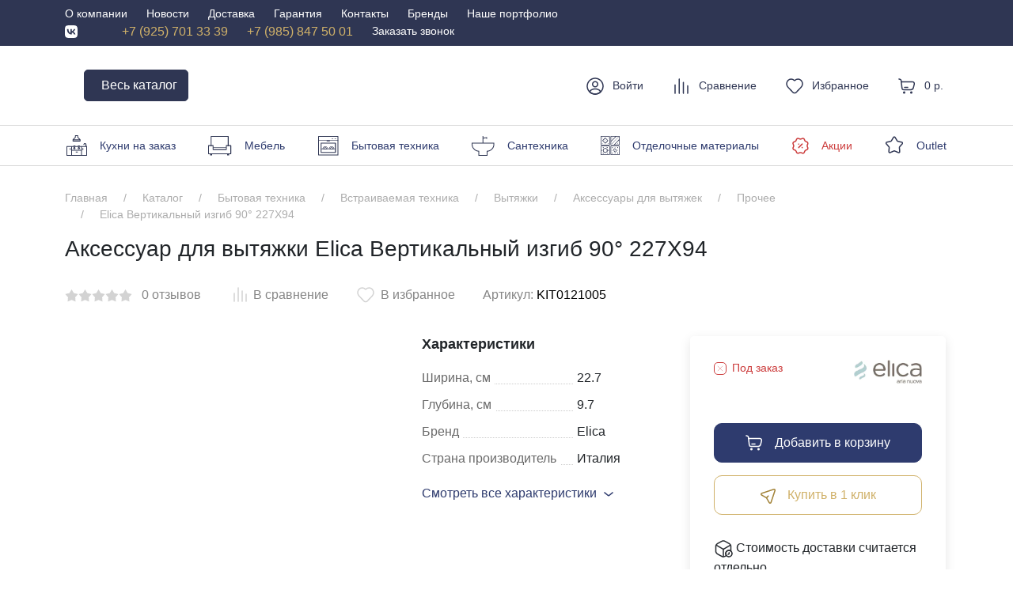

--- FILE ---
content_type: text/html; charset=utf-8
request_url: https://artspace701.ru/catalog/bytovaya-tehnika/vstraivaemaya-tehnika/vytyazhki/aksessuary-dlya-vytyazhek/prochee/vertikalnyy-izgib-90-227x94
body_size: 185647
content:
<!doctype html>
<html data-n-head-ssr lang="ru" data-n-head="%7B%22lang%22:%7B%22ssr%22:%22ru%22%7D%7D">
  <head >
    <title>Аксессуар для вытяжки Elica Вертикальный изгиб 90° 227X94 купить за 1790.00 руб. в Москве в интернет магазине Art Space 7.01</title><meta data-n-head="ssr" charset="utf-8"><meta data-n-head="ssr" name="viewport" content="width=device-width, initial-scale=1"><meta data-n-head="ssr" name="format-detection" content="telephone=no"><meta data-n-head="ssr" name="verify-admitad" content="420c0a67f5"><meta data-n-head="ssr" data-hid="keywords" name="keywords" content="Аксессуар для вытяжки Elica Вертикальный изгиб 90° 227X94 Москва, Аксессуар для вытяжки Elica Вертикальный изгиб 90° 227X94 купить в Москве, Аксессуар для вытяжки Elica Вертикальный изгиб 90° 227X94 цена Москва, Аксессуар для вытяжки Elica Вертикальный изгиб 90° 227X94 заказать в Москве, Аксессуар для вытяжки Elica Вертикальный изгиб 90° 227X94, Аксессуар для вытяжки Elica Вертикальный изгиб 90° 227X94 купить, Аксессуар для вытяжки Elica Вертикальный изгиб 90° 227X94 цена, Аксессуар для вытяжки Elica Вертикальный изгиб 90° 227X94 заказать"><meta data-n-head="ssr" data-hid="description" name="description" content="Интернет-магазин Art Space 7.01 предлагает Аксессуар для вытяжки Elica Вертикальный изгиб 90° 227X94 купить за 1790.00 руб. в Москве. Гарантия, акции, скидки до 50%. Описание, фото, сравнение, отзывы. 📞Звоните и заказывайте: +7 (985) 847 50 01"><meta data-n-head="ssr" property="og:title" content="Аксессуар для вытяжки Elica Вертикальный изгиб 90° 227X94 купить за 1790.00 руб. в Москве в интернет магазине Art Space 7.01"><meta data-n-head="ssr" property="og:description" content="Интернет-магазин Art Space 7.01 предлагает Аксессуар для вытяжки Elica Вертикальный изгиб 90° 227X94 купить за 1790.00 руб. в Москве. Гарантия, акции, скидки до 50%. Описание, фото, сравнение, отзывы. 📞Звоните и заказывайте: +7 (985) 847 50 01"><meta data-n-head="ssr" property="og:type" content="website"><meta data-n-head="ssr" property="og:image" content="https://artspace701.ru/storage/catalog/products/1451/2f01117b2071342c25f9b09081ae040b.jpg"><meta data-n-head="ssr" property="og:image:alt" content="Аксессуар для вытяжки Elica Вертикальный изгиб 90° 227X94 купить за 1790.00 руб. в Москве в интернет магазине Art Space 7.01"><link data-n-head="ssr" rel="apple-touch-icon" sizes="57x57" href="/favicon/apple-icon-57x57.png"><link data-n-head="ssr" rel="apple-touch-icon" sizes="60x60" href="/favicon/apple-icon-60x60.png"><link data-n-head="ssr" rel="apple-touch-icon" sizes="72x72" href="/favicon/apple-icon-72x72.png"><link data-n-head="ssr" rel="apple-touch-icon" sizes="76x76" href="/favicon/apple-icon-76x76.png"><link data-n-head="ssr" rel="apple-touch-icon" sizes="114x114" href="/favicon/apple-icon-114x114.png"><link data-n-head="ssr" rel="apple-touch-icon" sizes="120x120" href="/favicon/apple-icon-120x120.png"><link data-n-head="ssr" rel="apple-touch-icon" sizes="144x144" href="/favicon/apple-icon-144x144.png"><link data-n-head="ssr" rel="apple-touch-icon" sizes="152x152" href="/favicon/apple-icon-152x152.png"><link data-n-head="ssr" rel="apple-touch-icon" sizes="180x180" href="/favicon/apple-icon-180x180.png"><link data-n-head="ssr" rel="icon" type="image/png" sizes="192x192" href="/favicon/android-icon-192x192.png"><link data-n-head="ssr" rel="icon" type="image/png" sizes="32x32" href="/favicon/android-icon-32x32.png"><link data-n-head="ssr" rel="icon" type="image/png" sizes="96x96" href="/favicon/android-icon-96x96.png"><link data-n-head="ssr" rel="icon" type="image/png" sizes="16x16" href="/favicon/android-icon-16x16.png"><link data-n-head="ssr" href="https://mc.yandex.ru/metrika/tag.js" rel="preload" as="script"><link data-n-head="ssr" rel="canonical" href="https://artspace701.ru/catalog/bytovaya-tehnika/vstraivaemaya-tehnika/vytyazhki/aksessuary-dlya-vytyazhek/prochee/vertikalnyy-izgib-90-227x94"><link rel="preload" href="/_nuxt/6ea5ee0.js" as="script"><link rel="preload" href="/_nuxt/aa429b3.js" as="script"><link rel="preload" href="/_nuxt/d6e05ec.js" as="script"><link rel="preload" href="/_nuxt/997f829.js" as="script"><link rel="preload" href="/_nuxt/8924eb0.js" as="script"><link rel="preload" href="/_nuxt/28acbb9.js" as="script"><link rel="preload" href="/_nuxt/a8ee6c5.js" as="script"><link rel="preload" href="/_nuxt/9b813f9.js" as="script"><link rel="preload" href="/_nuxt/34e7403.js" as="script"><link rel="preload" href="/_nuxt/5a93f33.js" as="script"><link rel="preload" href="/_nuxt/8bd617b.js" as="script"><link rel="preload" href="/_nuxt/a23e6f5.js" as="script"><link rel="preload" href="/_nuxt/85f4776.js" as="script"><link rel="preload" href="/_nuxt/5d13f3f.js" as="script"><style data-vue-ssr-id="71f83a6d:0 32df6d42:0 5c670272:0 5c670272:1 3c4f8de3:0 64277bcc:0 69ddf92c:0 6a1be580:0 50a5444e:0 225528d0:0">@charset "UTF-8";
/*!
 * Bootstrap  v5.2.0 (https://getbootstrap.com/)
 * Copyright 2011-2022 The Bootstrap Authors
 * Copyright 2011-2022 Twitter, Inc.
 * Licensed under MIT (https://github.com/twbs/bootstrap/blob/main/LICENSE)
 */:root{--bs-blue:#0d6efd;--bs-indigo:#6610f2;--bs-purple:#6f42c1;--bs-pink:#d63384;--bs-red:#dc3545;--bs-orange:#fd7e14;--bs-yellow:#ffc107;--bs-green:#198754;--bs-teal:#20c997;--bs-cyan:#0dcaf0;--bs-black:#000;--bs-white:#fff;--bs-gray:#6c757d;--bs-gray-dark:#343a40;--bs-gray-100:#f8f9fa;--bs-gray-200:#e9ecef;--bs-gray-300:#dee2e6;--bs-gray-400:#ced4da;--bs-gray-500:#adb5bd;--bs-gray-600:#6c757d;--bs-gray-700:#495057;--bs-gray-800:#343a40;--bs-gray-900:#212529;--bs-primary:#0d6efd;--bs-secondary:#6c757d;--bs-success:#198754;--bs-info:#0dcaf0;--bs-warning:#ffc107;--bs-danger:#dc3545;--bs-light:#f8f9fa;--bs-dark:#212529;--bs-primary-rgb:13,110,253;--bs-secondary-rgb:108,117,125;--bs-success-rgb:25,135,84;--bs-info-rgb:13,202,240;--bs-warning-rgb:255,193,7;--bs-danger-rgb:220,53,69;--bs-light-rgb:248,249,250;--bs-dark-rgb:33,37,41;--bs-white-rgb:255,255,255;--bs-black-rgb:0,0,0;--bs-body-color-rgb:33,37,41;--bs-body-bg-rgb:255,255,255;--bs-font-sans-serif:system-ui,-apple-system,Segoe UI,Roboto,Ubuntu,Cantarell,Noto Sans,sans-serif,"Segoe UI",Roboto,"Helvetica Neue","Noto Sans","Liberation Sans",Arial,sans-serif,"Apple Color Emoji","Segoe UI Emoji","Segoe UI Symbol","Noto Color Emoji";--bs-font-monospace:SFMono-Regular,Menlo,Monaco,Consolas,"Liberation Mono","Courier New",monospace;--bs-gradient:linear-gradient(180deg,hsla(0,0%,100%,0.15),hsla(0,0%,100%,0));--bs-body-font-family:var(--bs-font-sans-serif);--bs-body-font-size:1rem;--bs-body-font-weight:400;--bs-body-line-height:1.5;--bs-body-color:#212529;--bs-body-bg:#fff;--bs-border-width:1px;--bs-border-style:solid;--bs-border-color:#dee2e6;--bs-border-color-translucent:rgba(0,0,0,0.175);--bs-border-radius:0.375rem;--bs-border-radius-sm:0.25rem;--bs-border-radius-lg:0.5rem;--bs-border-radius-xl:1rem;--bs-border-radius-2xl:2rem;--bs-border-radius-pill:50rem;--bs-link-color:#0d6efd;--bs-link-hover-color:#0a58ca;--bs-code-color:#d63384;--bs-highlight-bg:#fff3cd}*,:after,:before{box-sizing:border-box}@media (prefers-reduced-motion:no-preference){:root{scroll-behavior:smooth}}body{margin:0;font-family:system-ui,-apple-system,Segoe UI,Roboto,Ubuntu,Cantarell,Noto Sans,sans-serif,"Segoe UI","Helvetica Neue","Noto Sans","Liberation Sans",Arial,"Apple Color Emoji","Segoe UI Emoji","Segoe UI Symbol","Noto Color Emoji";font-family:var(--bs-body-font-family);font-size:1rem;font-size:var(--bs-body-font-size);font-weight:400;font-weight:var(--bs-body-font-weight);line-height:1.5;line-height:var(--bs-body-line-height);color:#212529;color:var(--bs-body-color);text-align:var(--bs-body-text-align);background-color:#fff;background-color:var(--bs-body-bg);-webkit-text-size-adjust:100%;-webkit-tap-highlight-color:rgba(0,0,0,0)}hr{margin:1rem 0;color:inherit;border:0;border-top:1px solid;opacity:.25}.h1,.h2,.h3,.h4,.h5,.h6,h1,h2,h3,h4,h5,h6{margin-top:0;margin-bottom:.5rem;font-weight:500;line-height:1.2}.h1,h1{font-size:calc(1.375rem + 1.5vw)}@media (min-width:1200px){.h1,h1{font-size:2.5rem}}.h2,h2{font-size:calc(1.325rem + .9vw)}@media (min-width:1200px){.h2,h2{font-size:2rem}}.h3,h3{font-size:calc(1.3rem + .6vw)}@media (min-width:1200px){.h3,h3{font-size:1.75rem}}.h4,h4{font-size:calc(1.275rem + .3vw)}@media (min-width:1200px){.h4,h4{font-size:1.5rem}}.h5,h5{font-size:1.25rem}.h6,h6{font-size:1rem}p{margin-top:0;margin-bottom:1rem}abbr[title]{-webkit-text-decoration:underline dotted;text-decoration:underline dotted;cursor:help;-webkit-text-decoration-skip-ink:none;text-decoration-skip-ink:none}address{margin-bottom:1rem;font-style:normal;line-height:inherit}ol,ul{padding-left:2rem}dl,ol,ul{margin-top:0;margin-bottom:1rem}ol ol,ol ul,ul ol,ul ul{margin-bottom:0}dt{font-weight:700}dd{margin-bottom:.5rem;margin-left:0}blockquote{margin:0 0 1rem}b,strong{font-weight:bolder}.small,small{font-size:.875em}.mark,mark{padding:.1875em;background-color:#fff3cd;background-color:var(--bs-highlight-bg)}sub,sup{position:relative;font-size:.75em;line-height:0;vertical-align:baseline}sub{bottom:-.25em}sup{top:-.5em}a{color:#0d6efd;color:var(--bs-link-color);text-decoration:underline}a:hover{color:#0a58ca;color:var(--bs-link-hover-color)}a:not([href]):not([class]),a:not([href]):not([class]):hover{color:inherit;text-decoration:none}code,kbd,pre,samp{font-family:SFMono-Regular,Menlo,Monaco,Consolas,"Liberation Mono","Courier New",monospace;font-family:var(--bs-font-monospace);font-size:1em}pre{display:block;margin-top:0;margin-bottom:1rem;overflow:auto;font-size:.875em}pre code{font-size:inherit;color:inherit;word-break:normal}code{font-size:.875em;color:#d63384;color:var(--bs-code-color);word-wrap:break-word}a>code{color:inherit}kbd{padding:.1875rem .375rem;font-size:.875em;color:#fff;color:var(--bs-body-bg);background-color:#212529;background-color:var(--bs-body-color);border-radius:.25rem}kbd kbd{padding:0;font-size:1em}figure{margin:0 0 1rem}img,svg{vertical-align:middle}table{caption-side:bottom;border-collapse:collapse}caption{padding-top:.5rem;padding-bottom:.5rem;color:#6c757d;text-align:left}th{text-align:inherit;text-align:-webkit-match-parent}tbody,td,tfoot,th,thead,tr{border:0 solid;border-color:inherit}label{display:inline-block}button{border-radius:0}button:focus:not(.focus-visible),button:focus:not(:focus-visible){outline:0}button,input,optgroup,select,textarea{margin:0;font-family:inherit;font-size:inherit;line-height:inherit}button,select{text-transform:none}[role=button]{cursor:pointer}select{word-wrap:normal}select:disabled{opacity:1}[list]:not([type=date]):not([type=datetime-local]):not([type=month]):not([type=week]):not([type=time])::-webkit-calendar-picker-indicator{display:none!important}[type=button],[type=reset],[type=submit],button{-webkit-appearance:button}[type=button]:not(:disabled),[type=reset]:not(:disabled),[type=submit]:not(:disabled),button:not(:disabled){cursor:pointer}::-moz-focus-inner{padding:0;border-style:none}textarea{resize:vertical}fieldset{min-width:0;padding:0;margin:0;border:0}legend{float:left;width:100%;padding:0;margin-bottom:.5rem;font-size:calc(1.275rem + .3vw);line-height:inherit}@media (min-width:1200px){legend{font-size:1.5rem}}legend+*{clear:left}::-webkit-datetime-edit-day-field,::-webkit-datetime-edit-fields-wrapper,::-webkit-datetime-edit-hour-field,::-webkit-datetime-edit-minute,::-webkit-datetime-edit-month-field,::-webkit-datetime-edit-text,::-webkit-datetime-edit-year-field{padding:0}::-webkit-inner-spin-button{height:auto}[type=search]{outline-offset:-2px;-webkit-appearance:textfield}::-webkit-search-decoration{-webkit-appearance:none}::-webkit-color-swatch-wrapper{padding:0}::-webkit-file-upload-button{font:inherit;-webkit-appearance:button}::file-selector-button{font:inherit;-webkit-appearance:button}output{display:inline-block}iframe{border:0}summary{display:list-item;cursor:pointer}progress{vertical-align:baseline}[hidden]{display:none!important}.lead{font-size:1.25rem;font-weight:300}.display-1{font-size:calc(1.625rem + 4.5vw);font-weight:300;line-height:1.2}@media (min-width:1200px){.display-1{font-size:5rem}}.display-2{font-size:calc(1.575rem + 3.9vw);font-weight:300;line-height:1.2}@media (min-width:1200px){.display-2{font-size:4.5rem}}.display-3{font-size:calc(1.525rem + 3.3vw);font-weight:300;line-height:1.2}@media (min-width:1200px){.display-3{font-size:4rem}}.display-4{font-size:calc(1.475rem + 2.7vw);font-weight:300;line-height:1.2}@media (min-width:1200px){.display-4{font-size:3.5rem}}.display-5{font-size:calc(1.425rem + 2.1vw);font-weight:300;line-height:1.2}@media (min-width:1200px){.display-5{font-size:3rem}}.display-6{font-size:calc(1.375rem + 1.5vw);font-weight:300;line-height:1.2}@media (min-width:1200px){.display-6{font-size:2.5rem}}.list-inline,.list-unstyled{padding-left:0;list-style:none}.list-inline-item{display:inline-block}.list-inline-item:not(:last-child){margin-right:.5rem}.initialism{font-size:.875em;text-transform:uppercase}.blockquote{margin-bottom:1rem;font-size:1.25rem}.blockquote>:last-child{margin-bottom:0}.blockquote-footer{margin-top:-1rem;margin-bottom:1rem;font-size:.875em;color:#6c757d}.blockquote-footer:before{content:"— "}.img-fluid,.img-thumbnail{max-width:100%;height:auto}.img-thumbnail{padding:.25rem;background-color:#fff;border:1px solid #dee2e6;border:1px solid var(--bs-border-color);border-radius:.375rem}.figure{display:inline-block}.figure-img{margin-bottom:.5rem;line-height:1}.figure-caption{font-size:.875em;color:#6c757d}.container,.container-fluid,.container-lg,.container-md,.container-sm,.container-xl,.container-xxl{--bs-gutter-x:1.5rem;--bs-gutter-y:0;width:100%;padding-right:calc(var(--bs-gutter-x)*0.5);padding-left:calc(var(--bs-gutter-x)*0.5);margin-right:auto;margin-left:auto}@media (min-width:576px){.container,.container-sm{max-width:540px}}@media (min-width:768px){.container,.container-md,.container-sm{max-width:720px}}@media (min-width:992px){.container,.container-lg,.container-md,.container-sm{max-width:960px}}@media (min-width:1200px){.container,.container-lg,.container-md,.container-sm,.container-xl{max-width:1140px}}@media (min-width:1400px){.container,.container-lg,.container-md,.container-sm,.container-xl,.container-xxl{max-width:1320px}}.row{--bs-gutter-x:1.5rem;--bs-gutter-y:0;display:flex;flex-wrap:wrap;margin-top:calc(var(--bs-gutter-y)*-1);margin-right:calc(var(--bs-gutter-x)*-0.5);margin-left:calc(var(--bs-gutter-x)*-0.5)}.row>*{flex-shrink:0;width:100%;max-width:100%;padding-right:calc(var(--bs-gutter-x)*0.5);padding-left:calc(var(--bs-gutter-x)*0.5);margin-top:var(--bs-gutter-y)}.col{flex:1 0 0%}.row-cols-auto>*{flex:0 0 auto;width:auto}.row-cols-1>*{flex:0 0 auto;width:100%}.row-cols-2>*{flex:0 0 auto;width:50%}.row-cols-3>*{flex:0 0 auto;width:33.3333333333%}.row-cols-4>*{flex:0 0 auto;width:25%}.row-cols-5>*{flex:0 0 auto;width:20%}.row-cols-6>*{flex:0 0 auto;width:16.6666666667%}.col-auto{flex:0 0 auto;width:auto}.col-1{flex:0 0 auto;width:8.33333333%}.col-2{flex:0 0 auto;width:16.66666667%}.col-3{flex:0 0 auto;width:25%}.col-4{flex:0 0 auto;width:33.33333333%}.col-5{flex:0 0 auto;width:41.66666667%}.col-6{flex:0 0 auto;width:50%}.col-7{flex:0 0 auto;width:58.33333333%}.col-8{flex:0 0 auto;width:66.66666667%}.col-9{flex:0 0 auto;width:75%}.col-10{flex:0 0 auto;width:83.33333333%}.col-11{flex:0 0 auto;width:91.66666667%}.col-12{flex:0 0 auto;width:100%}.offset-1{margin-left:8.33333333%}.offset-2{margin-left:16.66666667%}.offset-3{margin-left:25%}.offset-4{margin-left:33.33333333%}.offset-5{margin-left:41.66666667%}.offset-6{margin-left:50%}.offset-7{margin-left:58.33333333%}.offset-8{margin-left:66.66666667%}.offset-9{margin-left:75%}.offset-10{margin-left:83.33333333%}.offset-11{margin-left:91.66666667%}.g-0,.gx-0{--bs-gutter-x:0}.g-0,.gy-0{--bs-gutter-y:0}.g-1,.gx-1{--bs-gutter-x:0.25rem}.g-1,.gy-1{--bs-gutter-y:0.25rem}.g-2,.gx-2{--bs-gutter-x:0.5rem}.g-2,.gy-2{--bs-gutter-y:0.5rem}.g-3,.gx-3{--bs-gutter-x:1rem}.g-3,.gy-3{--bs-gutter-y:1rem}.g-4,.gx-4{--bs-gutter-x:1.5rem}.g-4,.gy-4{--bs-gutter-y:1.5rem}.g-5,.gx-5{--bs-gutter-x:3rem}.g-5,.gy-5{--bs-gutter-y:3rem}@media (min-width:576px){.col-sm{flex:1 0 0%}.row-cols-sm-auto>*{flex:0 0 auto;width:auto}.row-cols-sm-1>*{flex:0 0 auto;width:100%}.row-cols-sm-2>*{flex:0 0 auto;width:50%}.row-cols-sm-3>*{flex:0 0 auto;width:33.3333333333%}.row-cols-sm-4>*{flex:0 0 auto;width:25%}.row-cols-sm-5>*{flex:0 0 auto;width:20%}.row-cols-sm-6>*{flex:0 0 auto;width:16.6666666667%}.col-sm-auto{flex:0 0 auto;width:auto}.col-sm-1{flex:0 0 auto;width:8.33333333%}.col-sm-2{flex:0 0 auto;width:16.66666667%}.col-sm-3{flex:0 0 auto;width:25%}.col-sm-4{flex:0 0 auto;width:33.33333333%}.col-sm-5{flex:0 0 auto;width:41.66666667%}.col-sm-6{flex:0 0 auto;width:50%}.col-sm-7{flex:0 0 auto;width:58.33333333%}.col-sm-8{flex:0 0 auto;width:66.66666667%}.col-sm-9{flex:0 0 auto;width:75%}.col-sm-10{flex:0 0 auto;width:83.33333333%}.col-sm-11{flex:0 0 auto;width:91.66666667%}.col-sm-12{flex:0 0 auto;width:100%}.offset-sm-0{margin-left:0}.offset-sm-1{margin-left:8.33333333%}.offset-sm-2{margin-left:16.66666667%}.offset-sm-3{margin-left:25%}.offset-sm-4{margin-left:33.33333333%}.offset-sm-5{margin-left:41.66666667%}.offset-sm-6{margin-left:50%}.offset-sm-7{margin-left:58.33333333%}.offset-sm-8{margin-left:66.66666667%}.offset-sm-9{margin-left:75%}.offset-sm-10{margin-left:83.33333333%}.offset-sm-11{margin-left:91.66666667%}.g-sm-0,.gx-sm-0{--bs-gutter-x:0}.g-sm-0,.gy-sm-0{--bs-gutter-y:0}.g-sm-1,.gx-sm-1{--bs-gutter-x:0.25rem}.g-sm-1,.gy-sm-1{--bs-gutter-y:0.25rem}.g-sm-2,.gx-sm-2{--bs-gutter-x:0.5rem}.g-sm-2,.gy-sm-2{--bs-gutter-y:0.5rem}.g-sm-3,.gx-sm-3{--bs-gutter-x:1rem}.g-sm-3,.gy-sm-3{--bs-gutter-y:1rem}.g-sm-4,.gx-sm-4{--bs-gutter-x:1.5rem}.g-sm-4,.gy-sm-4{--bs-gutter-y:1.5rem}.g-sm-5,.gx-sm-5{--bs-gutter-x:3rem}.g-sm-5,.gy-sm-5{--bs-gutter-y:3rem}}@media (min-width:768px){.col-md{flex:1 0 0%}.row-cols-md-auto>*{flex:0 0 auto;width:auto}.row-cols-md-1>*{flex:0 0 auto;width:100%}.row-cols-md-2>*{flex:0 0 auto;width:50%}.row-cols-md-3>*{flex:0 0 auto;width:33.3333333333%}.row-cols-md-4>*{flex:0 0 auto;width:25%}.row-cols-md-5>*{flex:0 0 auto;width:20%}.row-cols-md-6>*{flex:0 0 auto;width:16.6666666667%}.col-md-auto{flex:0 0 auto;width:auto}.col-md-1{flex:0 0 auto;width:8.33333333%}.col-md-2{flex:0 0 auto;width:16.66666667%}.col-md-3{flex:0 0 auto;width:25%}.col-md-4{flex:0 0 auto;width:33.33333333%}.col-md-5{flex:0 0 auto;width:41.66666667%}.col-md-6{flex:0 0 auto;width:50%}.col-md-7{flex:0 0 auto;width:58.33333333%}.col-md-8{flex:0 0 auto;width:66.66666667%}.col-md-9{flex:0 0 auto;width:75%}.col-md-10{flex:0 0 auto;width:83.33333333%}.col-md-11{flex:0 0 auto;width:91.66666667%}.col-md-12{flex:0 0 auto;width:100%}.offset-md-0{margin-left:0}.offset-md-1{margin-left:8.33333333%}.offset-md-2{margin-left:16.66666667%}.offset-md-3{margin-left:25%}.offset-md-4{margin-left:33.33333333%}.offset-md-5{margin-left:41.66666667%}.offset-md-6{margin-left:50%}.offset-md-7{margin-left:58.33333333%}.offset-md-8{margin-left:66.66666667%}.offset-md-9{margin-left:75%}.offset-md-10{margin-left:83.33333333%}.offset-md-11{margin-left:91.66666667%}.g-md-0,.gx-md-0{--bs-gutter-x:0}.g-md-0,.gy-md-0{--bs-gutter-y:0}.g-md-1,.gx-md-1{--bs-gutter-x:0.25rem}.g-md-1,.gy-md-1{--bs-gutter-y:0.25rem}.g-md-2,.gx-md-2{--bs-gutter-x:0.5rem}.g-md-2,.gy-md-2{--bs-gutter-y:0.5rem}.g-md-3,.gx-md-3{--bs-gutter-x:1rem}.g-md-3,.gy-md-3{--bs-gutter-y:1rem}.g-md-4,.gx-md-4{--bs-gutter-x:1.5rem}.g-md-4,.gy-md-4{--bs-gutter-y:1.5rem}.g-md-5,.gx-md-5{--bs-gutter-x:3rem}.g-md-5,.gy-md-5{--bs-gutter-y:3rem}}@media (min-width:992px){.col-lg{flex:1 0 0%}.row-cols-lg-auto>*{flex:0 0 auto;width:auto}.row-cols-lg-1>*{flex:0 0 auto;width:100%}.row-cols-lg-2>*{flex:0 0 auto;width:50%}.row-cols-lg-3>*{flex:0 0 auto;width:33.3333333333%}.row-cols-lg-4>*{flex:0 0 auto;width:25%}.row-cols-lg-5>*{flex:0 0 auto;width:20%}.row-cols-lg-6>*{flex:0 0 auto;width:16.6666666667%}.col-lg-auto{flex:0 0 auto;width:auto}.col-lg-1{flex:0 0 auto;width:8.33333333%}.col-lg-2{flex:0 0 auto;width:16.66666667%}.col-lg-3{flex:0 0 auto;width:25%}.col-lg-4{flex:0 0 auto;width:33.33333333%}.col-lg-5{flex:0 0 auto;width:41.66666667%}.col-lg-6{flex:0 0 auto;width:50%}.col-lg-7{flex:0 0 auto;width:58.33333333%}.col-lg-8{flex:0 0 auto;width:66.66666667%}.col-lg-9{flex:0 0 auto;width:75%}.col-lg-10{flex:0 0 auto;width:83.33333333%}.col-lg-11{flex:0 0 auto;width:91.66666667%}.col-lg-12{flex:0 0 auto;width:100%}.offset-lg-0{margin-left:0}.offset-lg-1{margin-left:8.33333333%}.offset-lg-2{margin-left:16.66666667%}.offset-lg-3{margin-left:25%}.offset-lg-4{margin-left:33.33333333%}.offset-lg-5{margin-left:41.66666667%}.offset-lg-6{margin-left:50%}.offset-lg-7{margin-left:58.33333333%}.offset-lg-8{margin-left:66.66666667%}.offset-lg-9{margin-left:75%}.offset-lg-10{margin-left:83.33333333%}.offset-lg-11{margin-left:91.66666667%}.g-lg-0,.gx-lg-0{--bs-gutter-x:0}.g-lg-0,.gy-lg-0{--bs-gutter-y:0}.g-lg-1,.gx-lg-1{--bs-gutter-x:0.25rem}.g-lg-1,.gy-lg-1{--bs-gutter-y:0.25rem}.g-lg-2,.gx-lg-2{--bs-gutter-x:0.5rem}.g-lg-2,.gy-lg-2{--bs-gutter-y:0.5rem}.g-lg-3,.gx-lg-3{--bs-gutter-x:1rem}.g-lg-3,.gy-lg-3{--bs-gutter-y:1rem}.g-lg-4,.gx-lg-4{--bs-gutter-x:1.5rem}.g-lg-4,.gy-lg-4{--bs-gutter-y:1.5rem}.g-lg-5,.gx-lg-5{--bs-gutter-x:3rem}.g-lg-5,.gy-lg-5{--bs-gutter-y:3rem}}@media (min-width:1200px){.col-xl{flex:1 0 0%}.row-cols-xl-auto>*{flex:0 0 auto;width:auto}.row-cols-xl-1>*{flex:0 0 auto;width:100%}.row-cols-xl-2>*{flex:0 0 auto;width:50%}.row-cols-xl-3>*{flex:0 0 auto;width:33.3333333333%}.row-cols-xl-4>*{flex:0 0 auto;width:25%}.row-cols-xl-5>*{flex:0 0 auto;width:20%}.row-cols-xl-6>*{flex:0 0 auto;width:16.6666666667%}.col-xl-auto{flex:0 0 auto;width:auto}.col-xl-1{flex:0 0 auto;width:8.33333333%}.col-xl-2{flex:0 0 auto;width:16.66666667%}.col-xl-3{flex:0 0 auto;width:25%}.col-xl-4{flex:0 0 auto;width:33.33333333%}.col-xl-5{flex:0 0 auto;width:41.66666667%}.col-xl-6{flex:0 0 auto;width:50%}.col-xl-7{flex:0 0 auto;width:58.33333333%}.col-xl-8{flex:0 0 auto;width:66.66666667%}.col-xl-9{flex:0 0 auto;width:75%}.col-xl-10{flex:0 0 auto;width:83.33333333%}.col-xl-11{flex:0 0 auto;width:91.66666667%}.col-xl-12{flex:0 0 auto;width:100%}.offset-xl-0{margin-left:0}.offset-xl-1{margin-left:8.33333333%}.offset-xl-2{margin-left:16.66666667%}.offset-xl-3{margin-left:25%}.offset-xl-4{margin-left:33.33333333%}.offset-xl-5{margin-left:41.66666667%}.offset-xl-6{margin-left:50%}.offset-xl-7{margin-left:58.33333333%}.offset-xl-8{margin-left:66.66666667%}.offset-xl-9{margin-left:75%}.offset-xl-10{margin-left:83.33333333%}.offset-xl-11{margin-left:91.66666667%}.g-xl-0,.gx-xl-0{--bs-gutter-x:0}.g-xl-0,.gy-xl-0{--bs-gutter-y:0}.g-xl-1,.gx-xl-1{--bs-gutter-x:0.25rem}.g-xl-1,.gy-xl-1{--bs-gutter-y:0.25rem}.g-xl-2,.gx-xl-2{--bs-gutter-x:0.5rem}.g-xl-2,.gy-xl-2{--bs-gutter-y:0.5rem}.g-xl-3,.gx-xl-3{--bs-gutter-x:1rem}.g-xl-3,.gy-xl-3{--bs-gutter-y:1rem}.g-xl-4,.gx-xl-4{--bs-gutter-x:1.5rem}.g-xl-4,.gy-xl-4{--bs-gutter-y:1.5rem}.g-xl-5,.gx-xl-5{--bs-gutter-x:3rem}.g-xl-5,.gy-xl-5{--bs-gutter-y:3rem}}@media (min-width:1400px){.col-xxl{flex:1 0 0%}.row-cols-xxl-auto>*{flex:0 0 auto;width:auto}.row-cols-xxl-1>*{flex:0 0 auto;width:100%}.row-cols-xxl-2>*{flex:0 0 auto;width:50%}.row-cols-xxl-3>*{flex:0 0 auto;width:33.3333333333%}.row-cols-xxl-4>*{flex:0 0 auto;width:25%}.row-cols-xxl-5>*{flex:0 0 auto;width:20%}.row-cols-xxl-6>*{flex:0 0 auto;width:16.6666666667%}.col-xxl-auto{flex:0 0 auto;width:auto}.col-xxl-1{flex:0 0 auto;width:8.33333333%}.col-xxl-2{flex:0 0 auto;width:16.66666667%}.col-xxl-3{flex:0 0 auto;width:25%}.col-xxl-4{flex:0 0 auto;width:33.33333333%}.col-xxl-5{flex:0 0 auto;width:41.66666667%}.col-xxl-6{flex:0 0 auto;width:50%}.col-xxl-7{flex:0 0 auto;width:58.33333333%}.col-xxl-8{flex:0 0 auto;width:66.66666667%}.col-xxl-9{flex:0 0 auto;width:75%}.col-xxl-10{flex:0 0 auto;width:83.33333333%}.col-xxl-11{flex:0 0 auto;width:91.66666667%}.col-xxl-12{flex:0 0 auto;width:100%}.offset-xxl-0{margin-left:0}.offset-xxl-1{margin-left:8.33333333%}.offset-xxl-2{margin-left:16.66666667%}.offset-xxl-3{margin-left:25%}.offset-xxl-4{margin-left:33.33333333%}.offset-xxl-5{margin-left:41.66666667%}.offset-xxl-6{margin-left:50%}.offset-xxl-7{margin-left:58.33333333%}.offset-xxl-8{margin-left:66.66666667%}.offset-xxl-9{margin-left:75%}.offset-xxl-10{margin-left:83.33333333%}.offset-xxl-11{margin-left:91.66666667%}.g-xxl-0,.gx-xxl-0{--bs-gutter-x:0}.g-xxl-0,.gy-xxl-0{--bs-gutter-y:0}.g-xxl-1,.gx-xxl-1{--bs-gutter-x:0.25rem}.g-xxl-1,.gy-xxl-1{--bs-gutter-y:0.25rem}.g-xxl-2,.gx-xxl-2{--bs-gutter-x:0.5rem}.g-xxl-2,.gy-xxl-2{--bs-gutter-y:0.5rem}.g-xxl-3,.gx-xxl-3{--bs-gutter-x:1rem}.g-xxl-3,.gy-xxl-3{--bs-gutter-y:1rem}.g-xxl-4,.gx-xxl-4{--bs-gutter-x:1.5rem}.g-xxl-4,.gy-xxl-4{--bs-gutter-y:1.5rem}.g-xxl-5,.gx-xxl-5{--bs-gutter-x:3rem}.g-xxl-5,.gy-xxl-5{--bs-gutter-y:3rem}}.table{--bs-table-color:var(--bs-body-color);--bs-table-bg:transparent;--bs-table-border-color:var(--bs-border-color);--bs-table-accent-bg:transparent;--bs-table-striped-color:var(--bs-body-color);--bs-table-striped-bg:rgba(0,0,0,0.05);--bs-table-active-color:var(--bs-body-color);--bs-table-active-bg:rgba(0,0,0,0.1);--bs-table-hover-color:var(--bs-body-color);--bs-table-hover-bg:rgba(0,0,0,0.075);width:100%;margin-bottom:1rem;color:var(--bs-table-color);vertical-align:top;border-color:var(--bs-table-border-color)}.table>:not(caption)>*>*{padding:.5rem;background-color:var(--bs-table-bg);border-bottom-width:1px;box-shadow:inset 0 0 0 9999px var(--bs-table-accent-bg)}.table>tbody{vertical-align:inherit}.table>thead{vertical-align:bottom}.table-group-divider{border-top:2px solid}.caption-top{caption-side:top}.table-sm>:not(caption)>*>*{padding:.25rem}.table-bordered>:not(caption)>*{border-width:1px 0}.table-bordered>:not(caption)>*>*{border-width:0 1px}.table-borderless>:not(caption)>*>*{border-bottom-width:0}.table-borderless>:not(:first-child){border-top-width:0}.table-striped-columns>:not(caption)>tr>:nth-child(2n),.table-striped>tbody>tr:nth-of-type(odd)>*{--bs-table-accent-bg:var(--bs-table-striped-bg);color:var(--bs-table-striped-color)}.table-active{--bs-table-accent-bg:var(--bs-table-active-bg);color:var(--bs-table-active-color)}.table-hover>tbody>tr:hover>*{--bs-table-accent-bg:var(--bs-table-hover-bg);color:var(--bs-table-hover-color)}.table-primary{--bs-table-color:#000;--bs-table-bg:#cfe2ff;--bs-table-border-color:#bacbe6;--bs-table-striped-bg:#c5d7f2;--bs-table-striped-color:#000;--bs-table-active-bg:#bacbe6;--bs-table-active-color:#000;--bs-table-hover-bg:#bfd1ec;--bs-table-hover-color:#000}.table-primary,.table-secondary{color:var(--bs-table-color);border-color:var(--bs-table-border-color)}.table-secondary{--bs-table-color:#000;--bs-table-bg:#e2e3e5;--bs-table-border-color:#cbccce;--bs-table-striped-bg:#d7d8da;--bs-table-striped-color:#000;--bs-table-active-bg:#cbccce;--bs-table-active-color:#000;--bs-table-hover-bg:#d1d2d4;--bs-table-hover-color:#000}.table-success{--bs-table-color:#000;--bs-table-bg:#d1e7dd;--bs-table-border-color:#bcd0c7;--bs-table-striped-bg:#c7dbd2;--bs-table-striped-color:#000;--bs-table-active-bg:#bcd0c7;--bs-table-active-color:#000;--bs-table-hover-bg:#c1d6cc;--bs-table-hover-color:#000}.table-info,.table-success{color:var(--bs-table-color);border-color:var(--bs-table-border-color)}.table-info{--bs-table-color:#000;--bs-table-bg:#cff4fc;--bs-table-border-color:#badce3;--bs-table-striped-bg:#c5e8ef;--bs-table-striped-color:#000;--bs-table-active-bg:#badce3;--bs-table-active-color:#000;--bs-table-hover-bg:#bfe2e9;--bs-table-hover-color:#000}.table-warning{--bs-table-color:#000;--bs-table-bg:#fff3cd;--bs-table-border-color:#e6dbb9;--bs-table-striped-bg:#f2e7c3;--bs-table-striped-color:#000;--bs-table-active-bg:#e6dbb9;--bs-table-active-color:#000;--bs-table-hover-bg:#ece1be;--bs-table-hover-color:#000}.table-danger,.table-warning{color:var(--bs-table-color);border-color:var(--bs-table-border-color)}.table-danger{--bs-table-color:#000;--bs-table-bg:#f8d7da;--bs-table-border-color:#dfc2c4;--bs-table-striped-bg:#eccccf;--bs-table-striped-color:#000;--bs-table-active-bg:#dfc2c4;--bs-table-active-color:#000;--bs-table-hover-bg:#e5c7ca;--bs-table-hover-color:#000}.table-light{--bs-table-color:#000;--bs-table-bg:#f8f9fa;--bs-table-border-color:#dfe0e1;--bs-table-striped-bg:#ecedee;--bs-table-striped-color:#000;--bs-table-active-bg:#dfe0e1;--bs-table-active-color:#000;--bs-table-hover-bg:#e5e6e7;--bs-table-hover-color:#000}.table-dark,.table-light{color:var(--bs-table-color);border-color:var(--bs-table-border-color)}.table-dark{--bs-table-color:#fff;--bs-table-bg:#212529;--bs-table-border-color:#373b3e;--bs-table-striped-bg:#2c3034;--bs-table-striped-color:#fff;--bs-table-active-bg:#373b3e;--bs-table-active-color:#fff;--bs-table-hover-bg:#323539;--bs-table-hover-color:#fff}.table-responsive{overflow-x:auto;-webkit-overflow-scrolling:touch}@media (max-width:575.98px){.table-responsive-sm{overflow-x:auto;-webkit-overflow-scrolling:touch}}@media (max-width:767.98px){.table-responsive-md{overflow-x:auto;-webkit-overflow-scrolling:touch}}@media (max-width:991.98px){.table-responsive-lg{overflow-x:auto;-webkit-overflow-scrolling:touch}}@media (max-width:1199.98px){.table-responsive-xl{overflow-x:auto;-webkit-overflow-scrolling:touch}}@media (max-width:1399.98px){.table-responsive-xxl{overflow-x:auto;-webkit-overflow-scrolling:touch}}.form-label{margin-bottom:.5rem}.col-form-label{padding-top:calc(.375rem + 1px);padding-bottom:calc(.375rem + 1px);margin-bottom:0;font-size:inherit;line-height:1.5}.col-form-label-lg{padding-top:calc(.5rem + 1px);padding-bottom:calc(.5rem + 1px);font-size:1.25rem}.col-form-label-sm{padding-top:calc(.25rem + 1px);padding-bottom:calc(.25rem + 1px);font-size:.875rem}.form-text{margin-top:.25rem;font-size:.875em;color:#6c757d}.form-control{display:block;width:100%;padding:.375rem .75rem;font-size:1rem;font-weight:400;line-height:1.5;color:#212529;background-color:#fff;background-clip:padding-box;border:1px solid #ced4da;-webkit-appearance:none;-moz-appearance:none;appearance:none;border-radius:.375rem;transition:border-color .15s ease-in-out,box-shadow .15s ease-in-out}@media (prefers-reduced-motion:reduce){.form-control{transition:none}}.form-control[type=file]{overflow:hidden}.form-control[type=file]:not(:disabled):not([readonly]){cursor:pointer}.form-control:focus{color:#212529;background-color:#fff;border-color:#86b7fe;outline:0;box-shadow:0 0 0 .25rem rgba(13,110,253,.25)}.form-control::-webkit-date-and-time-value{height:1.5em}.form-control::-moz-placeholder{color:#6c757d;opacity:1}.form-control::placeholder{color:#6c757d;opacity:1}.form-control:disabled{background-color:#e9ecef;opacity:1}[dir=ltr] .form-control::-webkit-file-upload-button{margin-right:.75rem}[dir=rtl] .form-control::-webkit-file-upload-button{margin-left:.75rem}[dir=ltr] .form-control::-webkit-file-upload-button{border-right-width:1px}[dir=rtl] .form-control::-webkit-file-upload-button{border-left-width:1px}.form-control::-webkit-file-upload-button{padding:.375rem .75rem;margin:-.375rem -.75rem;-webkit-margin-end:.75rem;color:#212529;background-color:#e9ecef;pointer-events:none;border:0 solid;border-color:inherit;border-radius:0;-webkit-transition:color .15s ease-in-out,background-color .15s ease-in-out,border-color .15s ease-in-out,box-shadow .15s ease-in-out;transition:color .15s ease-in-out,background-color .15s ease-in-out,border-color .15s ease-in-out,box-shadow .15s ease-in-out}[dir=ltr] .form-control::file-selector-button{margin-right:.75rem}[dir=rtl] .form-control::file-selector-button{margin-left:.75rem}[dir=ltr] .form-control::file-selector-button{border-right-width:1px}[dir=rtl] .form-control::file-selector-button{border-left-width:1px}.form-control::file-selector-button{padding:.375rem .75rem;margin:-.375rem -.75rem;-webkit-margin-end:.75rem;color:#212529;background-color:#e9ecef;pointer-events:none;border:0 solid;border-color:inherit;border-radius:0;transition:color .15s ease-in-out,background-color .15s ease-in-out,border-color .15s ease-in-out,box-shadow .15s ease-in-out}@media (prefers-reduced-motion:reduce){.form-control::-webkit-file-upload-button{-webkit-transition:none;transition:none}.form-control::file-selector-button{transition:none}}.form-control:hover:not(:disabled):not([readonly])::-webkit-file-upload-button{background-color:#dde0e3}.form-control:hover:not(:disabled):not([readonly])::file-selector-button{background-color:#dde0e3}.form-control-plaintext{display:block;width:100%;padding:.375rem 0;margin-bottom:0;line-height:1.5;color:#212529;background-color:transparent;border:solid transparent;border-width:1px 0}.form-control-plaintext:focus{outline:0}.form-control-plaintext.form-control-lg,.form-control-plaintext.form-control-sm{padding-right:0;padding-left:0}.form-control-sm{min-height:calc(1.5em + .5rem + 2px);padding:.25rem .5rem;font-size:.875rem;border-radius:.25rem}[dir=ltr] .form-control-sm::-webkit-file-upload-button{margin-right:.5rem}[dir=rtl] .form-control-sm::-webkit-file-upload-button{margin-left:.5rem}.form-control-sm::-webkit-file-upload-button{padding:.25rem .5rem;margin:-.25rem -.5rem;-webkit-margin-end:.5rem}[dir=ltr] .form-control-sm::file-selector-button{margin-right:.5rem}[dir=rtl] .form-control-sm::file-selector-button{margin-left:.5rem}.form-control-sm::file-selector-button{padding:.25rem .5rem;margin:-.25rem -.5rem;-webkit-margin-end:.5rem}.form-control-lg{min-height:calc(1.5em + 1rem + 2px);padding:.5rem 1rem;font-size:1.25rem;border-radius:.5rem}[dir=ltr] .form-control-lg::-webkit-file-upload-button{margin-right:1rem}[dir=rtl] .form-control-lg::-webkit-file-upload-button{margin-left:1rem}.form-control-lg::-webkit-file-upload-button{padding:.5rem 1rem;margin:-.5rem -1rem;-webkit-margin-end:1rem}[dir=ltr] .form-control-lg::file-selector-button{margin-right:1rem}[dir=rtl] .form-control-lg::file-selector-button{margin-left:1rem}.form-control-lg::file-selector-button{padding:.5rem 1rem;margin:-.5rem -1rem;-webkit-margin-end:1rem}textarea.form-control{min-height:calc(1.5em + .75rem + 2px)}textarea.form-control-sm{min-height:calc(1.5em + .5rem + 2px)}textarea.form-control-lg{min-height:calc(1.5em + 1rem + 2px)}.form-control-color{width:3rem;height:calc(1.5em + .75rem + 2px);padding:.375rem}.form-control-color:not(:disabled):not([readonly]){cursor:pointer}.form-control-color::-moz-color-swatch{border:0!important;border-radius:.375rem}.form-control-color::-webkit-color-swatch{border-radius:.375rem}.form-control-color.form-control-sm{height:calc(1.5em + .5rem + 2px)}.form-control-color.form-control-lg{height:calc(1.5em + 1rem + 2px)}.form-select{display:block;width:100%;padding:.375rem 2.25rem .375rem .75rem;-moz-padding-start:calc(.75rem - 3px);font-size:1rem;font-weight:400;line-height:1.5;color:#212529;background-color:#fff;background-image:url("data:image/svg+xml;charset=utf-8,%3Csvg xmlns='http://www.w3.org/2000/svg' viewBox='0 0 16 16'%3E%3Cpath fill='none' stroke='%23343a40' stroke-linecap='round' stroke-linejoin='round' stroke-width='2' d='M2 5l6 6 6-6'/%3E%3C/svg%3E");background-repeat:no-repeat;background-position:right .75rem center;background-size:16px 12px;border:1px solid #ced4da;border-radius:.375rem;transition:border-color .15s ease-in-out,box-shadow .15s ease-in-out;-webkit-appearance:none;-moz-appearance:none;appearance:none}@media (prefers-reduced-motion:reduce){.form-select{transition:none}}.form-select:focus{border-color:#86b7fe;outline:0;box-shadow:0 0 0 .25rem rgba(13,110,253,.25)}.form-select[multiple],.form-select[size]:not([size="1"]){padding-right:.75rem;background-image:none}.form-select:disabled{background-color:#e9ecef}.form-select:-moz-focusring{color:transparent;text-shadow:0 0 0 #212529}.form-select-sm{padding-top:.25rem;padding-bottom:.25rem;padding-left:.5rem;font-size:.875rem;border-radius:.25rem}.form-select-lg{padding-top:.5rem;padding-bottom:.5rem;padding-left:1rem;font-size:1.25rem;border-radius:.5rem}.form-check{display:block;min-height:1.5rem;padding-left:1.5em;margin-bottom:.125rem}.form-check .form-check-input{float:left;margin-left:-1.5em}.form-check-reverse{padding-right:1.5em;padding-left:0;text-align:right}.form-check-reverse .form-check-input{float:right;margin-right:-1.5em;margin-left:0}.form-check-input{width:1em;height:1em;margin-top:.25em;vertical-align:top;background-color:#fff;background-repeat:no-repeat;background-position:50%;background-size:contain;border:1px solid rgba(0,0,0,.25);-webkit-appearance:none;-moz-appearance:none;appearance:none;-webkit-print-color-adjust:exact;color-adjust:exact;print-color-adjust:exact}.form-check-input[type=checkbox]{border-radius:.25em}.form-check-input[type=radio]{border-radius:50%}.form-check-input:active{filter:brightness(90%)}.form-check-input:focus{border-color:#86b7fe;outline:0;box-shadow:0 0 0 .25rem rgba(13,110,253,.25)}.form-check-input:checked{background-color:#0d6efd;border-color:#0d6efd}.form-check-input:checked[type=checkbox]{background-image:url("data:image/svg+xml;charset=utf-8,%3Csvg xmlns='http://www.w3.org/2000/svg' viewBox='0 0 20 20'%3E%3Cpath fill='none' stroke='%23fff' stroke-linecap='round' stroke-linejoin='round' stroke-width='3' d='M6 10l3 3 6-6'/%3E%3C/svg%3E")}.form-check-input:checked[type=radio]{background-image:url("data:image/svg+xml;charset=utf-8,%3Csvg xmlns='http://www.w3.org/2000/svg' viewBox='-4 -4 8 8'%3E%3Ccircle r='2' fill='%23fff'/%3E%3C/svg%3E")}.form-check-input[type=checkbox]:indeterminate{background-color:#0d6efd;border-color:#0d6efd;background-image:url("data:image/svg+xml;charset=utf-8,%3Csvg xmlns='http://www.w3.org/2000/svg' viewBox='0 0 20 20'%3E%3Cpath fill='none' stroke='%23fff' stroke-linecap='round' stroke-linejoin='round' stroke-width='3' d='M6 10h8'/%3E%3C/svg%3E")}.form-check-input:disabled{pointer-events:none;filter:none;opacity:.5}.form-check-input:disabled~.form-check-label,.form-check-input[disabled]~.form-check-label{cursor:default;opacity:.5}.form-switch{padding-left:2.5em}.form-switch .form-check-input{width:2em;margin-left:-2.5em;background-image:url("data:image/svg+xml;charset=utf-8,%3Csvg xmlns='http://www.w3.org/2000/svg' viewBox='-4 -4 8 8'%3E%3Ccircle r='3' fill='rgba(0, 0, 0, 0.25)'/%3E%3C/svg%3E");background-position:0;border-radius:2em;transition:background-position .15s ease-in-out}@media (prefers-reduced-motion:reduce){.form-switch .form-check-input{transition:none}}.form-switch .form-check-input:focus{background-image:url("data:image/svg+xml;charset=utf-8,%3Csvg xmlns='http://www.w3.org/2000/svg' viewBox='-4 -4 8 8'%3E%3Ccircle r='3' fill='%2386b7fe'/%3E%3C/svg%3E")}.form-switch .form-check-input:checked{background-position:100%;background-image:url("data:image/svg+xml;charset=utf-8,%3Csvg xmlns='http://www.w3.org/2000/svg' viewBox='-4 -4 8 8'%3E%3Ccircle r='3' fill='%23fff'/%3E%3C/svg%3E")}.form-switch.form-check-reverse{padding-right:2.5em;padding-left:0}.form-switch.form-check-reverse .form-check-input{margin-right:-2.5em;margin-left:0}.form-check-inline{display:inline-block;margin-right:1rem}.btn-check{position:absolute;clip:rect(0,0,0,0);pointer-events:none}.btn-check:disabled+.btn,.btn-check[disabled]+.btn{pointer-events:none;filter:none;opacity:.65}.form-range{width:100%;height:1.5rem;padding:0;background-color:transparent;-webkit-appearance:none;-moz-appearance:none;appearance:none}.form-range:focus{outline:0}.form-range:focus::-webkit-slider-thumb{box-shadow:0 0 0 1px #fff,0 0 0 .25rem rgba(13,110,253,.25)}.form-range:focus::-moz-range-thumb{box-shadow:0 0 0 1px #fff,0 0 0 .25rem rgba(13,110,253,.25)}.form-range::-moz-focus-outer{border:0}.form-range::-webkit-slider-thumb{width:1rem;height:1rem;margin-top:-.25rem;background-color:#0d6efd;border:0;border-radius:1rem;-webkit-transition:background-color .15s ease-in-out,border-color .15s ease-in-out,box-shadow .15s ease-in-out;transition:background-color .15s ease-in-out,border-color .15s ease-in-out,box-shadow .15s ease-in-out;-webkit-appearance:none;appearance:none}@media (prefers-reduced-motion:reduce){.form-range::-webkit-slider-thumb{-webkit-transition:none;transition:none}}.form-range::-webkit-slider-thumb:active{background-color:#b6d4fe}.form-range::-webkit-slider-runnable-track{width:100%;height:.5rem;color:transparent;cursor:pointer;background-color:#dee2e6;border-color:transparent;border-radius:1rem}.form-range::-moz-range-thumb{width:1rem;height:1rem;background-color:#0d6efd;border:0;border-radius:1rem;-moz-transition:background-color .15s ease-in-out,border-color .15s ease-in-out,box-shadow .15s ease-in-out;transition:background-color .15s ease-in-out,border-color .15s ease-in-out,box-shadow .15s ease-in-out;-moz-appearance:none;appearance:none}@media (prefers-reduced-motion:reduce){.form-range::-moz-range-thumb{-moz-transition:none;transition:none}}.form-range::-moz-range-thumb:active{background-color:#b6d4fe}.form-range::-moz-range-track{width:100%;height:.5rem;color:transparent;cursor:pointer;background-color:#dee2e6;border-color:transparent;border-radius:1rem}.form-range:disabled{pointer-events:none}.form-range:disabled::-webkit-slider-thumb{background-color:#adb5bd}.form-range:disabled::-moz-range-thumb{background-color:#adb5bd}.form-floating{position:relative}.form-floating>.form-control,.form-floating>.form-control-plaintext,.form-floating>.form-select{height:calc(3.5rem + 2px);line-height:1.25}.form-floating>label{position:absolute;top:0;left:0;width:100%;height:100%;padding:1rem .75rem;overflow:hidden;text-overflow:ellipsis;white-space:nowrap;pointer-events:none;border:1px solid transparent;transform-origin:0 0;transition:opacity .1s ease-in-out,transform .1s ease-in-out}@media (prefers-reduced-motion:reduce){.form-floating>label{transition:none}}.form-floating>.form-control,.form-floating>.form-control-plaintext{padding:1rem .75rem}.form-floating>.form-control-plaintext::-moz-placeholder,.form-floating>.form-control::-moz-placeholder{color:transparent}.form-floating>.form-control-plaintext::placeholder,.form-floating>.form-control::placeholder{color:transparent}.form-floating>.form-control-plaintext:not(:-moz-placeholder-shown),.form-floating>.form-control:not(:-moz-placeholder-shown){padding-top:1.625rem;padding-bottom:.625rem}.form-floating>.form-control-plaintext:focus,.form-floating>.form-control-plaintext:not(:placeholder-shown),.form-floating>.form-control:focus,.form-floating>.form-control:not(:placeholder-shown){padding-top:1.625rem;padding-bottom:.625rem}.form-floating>.form-control-plaintext:-webkit-autofill,.form-floating>.form-control:-webkit-autofill{padding-top:1.625rem;padding-bottom:.625rem}.form-floating>.form-select{padding-top:1.625rem;padding-bottom:.625rem}.form-floating>.form-control:not(:-moz-placeholder-shown)~label{opacity:.65;transform:scale(.85) translateY(-.5rem) translateX(.15rem)}.form-floating>.form-control-plaintext~label,.form-floating>.form-control:focus~label,.form-floating>.form-control:not(:placeholder-shown)~label,.form-floating>.form-select~label{opacity:.65;transform:scale(.85) translateY(-.5rem) translateX(.15rem)}.form-floating>.form-control:-webkit-autofill~label{opacity:.65;transform:scale(.85) translateY(-.5rem) translateX(.15rem)}.form-floating>.form-control-plaintext~label{border-width:1px 0}.input-group{position:relative;display:flex;flex-wrap:wrap;align-items:stretch;width:100%}.input-group>.form-control,.input-group>.form-floating,.input-group>.form-select{position:relative;flex:1 1 auto;width:1%;min-width:0}.input-group>.form-control:focus,.input-group>.form-floating[focus-within],.input-group>.form-select:focus{z-index:3}.input-group>.form-control:focus,.input-group>.form-floating:focus-within,.input-group>.form-select:focus{z-index:3}.input-group .btn{position:relative;z-index:2}.input-group .btn:focus{z-index:3}.input-group-text{display:flex;align-items:center;padding:.375rem .75rem;font-size:1rem;font-weight:400;line-height:1.5;color:#212529;text-align:center;white-space:nowrap;background-color:#e9ecef;border:1px solid #ced4da;border-radius:.375rem}.input-group-lg>.btn,.input-group-lg>.form-control,.input-group-lg>.form-select,.input-group-lg>.input-group-text{padding:.5rem 1rem;font-size:1.25rem;border-radius:.5rem}.input-group-sm>.btn,.input-group-sm>.form-control,.input-group-sm>.form-select,.input-group-sm>.input-group-text{padding:.25rem .5rem;font-size:.875rem;border-radius:.25rem}.input-group-lg>.form-select,.input-group-sm>.form-select{padding-right:3rem}.input-group.has-validation>.dropdown-toggle:nth-last-child(n+4),.input-group.has-validation>.form-floating:nth-last-child(n+3)>.form-control,.input-group.has-validation>.form-floating:nth-last-child(n+3)>.form-select,.input-group.has-validation>:nth-last-child(n+3):not(.dropdown-toggle):not(.dropdown-menu):not(.form-floating),.input-group:not(.has-validation)>.dropdown-toggle:nth-last-child(n+3),.input-group:not(.has-validation)>.form-floating:not(:last-child)>.form-control,.input-group:not(.has-validation)>.form-floating:not(:last-child)>.form-select,.input-group:not(.has-validation)>:not(:last-child):not(.dropdown-toggle):not(.dropdown-menu):not(.form-floating){border-top-right-radius:0;border-bottom-right-radius:0}.input-group>.form-floating:not(:first-child)>.form-control,.input-group>.form-floating:not(:first-child)>.form-select,.input-group>:not(:first-child):not(.dropdown-menu):not(.form-floating):not(.valid-tooltip):not(.valid-feedback):not(.invalid-tooltip):not(.invalid-feedback){margin-left:-1px;border-top-left-radius:0;border-bottom-left-radius:0}.valid-feedback{display:none;width:100%;margin-top:.25rem;font-size:.875em;color:#198754}.valid-tooltip{position:absolute;top:100%;z-index:5;display:none;max-width:100%;padding:.25rem .5rem;margin-top:.1rem;font-size:.875rem;color:#fff;background-color:rgba(25,135,84,.9);border-radius:.375rem}.is-valid~.valid-feedback,.is-valid~.valid-tooltip,.was-validated :valid~.valid-feedback,.was-validated :valid~.valid-tooltip{display:block}.form-control.is-valid,.was-validated .form-control:valid{border-color:#198754;padding-right:calc(1.5em + .75rem);background-image:url("data:image/svg+xml;charset=utf-8,%3Csvg xmlns='http://www.w3.org/2000/svg' viewBox='0 0 8 8'%3E%3Cpath fill='%23198754' d='M2.3 6.73L.6 4.53c-.4-1.04.46-1.4 1.1-.8l1.1 1.4 3.4-3.8c.6-.63 1.6-.27 1.2.7l-4 4.6c-.43.5-.8.4-1.1.1z'/%3E%3C/svg%3E");background-repeat:no-repeat;background-position:right calc(.375em + .1875rem) center;background-size:calc(.75em + .375rem) calc(.75em + .375rem)}.form-control.is-valid:focus,.was-validated .form-control:valid:focus{border-color:#198754;box-shadow:0 0 0 .25rem rgba(25,135,84,.25)}.was-validated textarea.form-control:valid,textarea.form-control.is-valid{padding-right:calc(1.5em + .75rem);background-position:top calc(.375em + .1875rem) right calc(.375em + .1875rem)}.form-select.is-valid,.was-validated .form-select:valid{border-color:#198754}.form-select.is-valid:not([multiple]):not([size]),.form-select.is-valid:not([multiple])[size="1"],.was-validated .form-select:valid:not([multiple]):not([size]),.was-validated .form-select:valid:not([multiple])[size="1"]{padding-right:4.125rem;background-image:url("data:image/svg+xml;charset=utf-8,%3Csvg xmlns='http://www.w3.org/2000/svg' viewBox='0 0 16 16'%3E%3Cpath fill='none' stroke='%23343a40' stroke-linecap='round' stroke-linejoin='round' stroke-width='2' d='M2 5l6 6 6-6'/%3E%3C/svg%3E"),url("data:image/svg+xml;charset=utf-8,%3Csvg xmlns='http://www.w3.org/2000/svg' viewBox='0 0 8 8'%3E%3Cpath fill='%23198754' d='M2.3 6.73L.6 4.53c-.4-1.04.46-1.4 1.1-.8l1.1 1.4 3.4-3.8c.6-.63 1.6-.27 1.2.7l-4 4.6c-.43.5-.8.4-1.1.1z'/%3E%3C/svg%3E");background-position:right .75rem center,center right 2.25rem;background-size:16px 12px,calc(.75em + .375rem) calc(.75em + .375rem)}.form-select.is-valid:focus,.was-validated .form-select:valid:focus{border-color:#198754;box-shadow:0 0 0 .25rem rgba(25,135,84,.25)}.form-control-color.is-valid,.was-validated .form-control-color:valid{width:calc(3.75rem + 1.5em)}.form-check-input.is-valid,.was-validated .form-check-input:valid{border-color:#198754}.form-check-input.is-valid:checked,.was-validated .form-check-input:valid:checked{background-color:#198754}.form-check-input.is-valid:focus,.was-validated .form-check-input:valid:focus{box-shadow:0 0 0 .25rem rgba(25,135,84,.25)}.form-check-input.is-valid~.form-check-label,.was-validated .form-check-input:valid~.form-check-label{color:#198754}.form-check-inline .form-check-input~.valid-feedback{margin-left:.5em}.input-group .form-control.is-valid,.input-group .form-select.is-valid,.was-validated .input-group .form-control:valid,.was-validated .input-group .form-select:valid{z-index:1}.input-group .form-control.is-valid:focus,.input-group .form-select.is-valid:focus,.was-validated .input-group .form-control:valid:focus,.was-validated .input-group .form-select:valid:focus{z-index:3}.invalid-feedback{display:none;width:100%;margin-top:.25rem;font-size:.875em;color:#dc3545}.invalid-tooltip{position:absolute;top:100%;z-index:5;display:none;max-width:100%;padding:.25rem .5rem;margin-top:.1rem;font-size:.875rem;color:#fff;background-color:rgba(220,53,69,.9);border-radius:.375rem}.is-invalid~.invalid-feedback,.is-invalid~.invalid-tooltip,.was-validated :invalid~.invalid-feedback,.was-validated :invalid~.invalid-tooltip{display:block}.form-control.is-invalid,.was-validated .form-control:invalid{border-color:#dc3545;padding-right:calc(1.5em + .75rem);background-image:url("data:image/svg+xml;charset=utf-8,%3Csvg xmlns='http://www.w3.org/2000/svg' width='12' height='12' fill='none' stroke='%23dc3545'%3E%3Ccircle cx='6' cy='6' r='4.5'/%3E%3Cpath stroke-linejoin='round' d='M5.8 3.6h.4L6 6.5z'/%3E%3Ccircle cx='6' cy='8.2' r='.6' fill='%23dc3545' stroke='none'/%3E%3C/svg%3E");background-repeat:no-repeat;background-position:right calc(.375em + .1875rem) center;background-size:calc(.75em + .375rem) calc(.75em + .375rem)}.form-control.is-invalid:focus,.was-validated .form-control:invalid:focus{border-color:#dc3545;box-shadow:0 0 0 .25rem rgba(220,53,69,.25)}.was-validated textarea.form-control:invalid,textarea.form-control.is-invalid{padding-right:calc(1.5em + .75rem);background-position:top calc(.375em + .1875rem) right calc(.375em + .1875rem)}.form-select.is-invalid,.was-validated .form-select:invalid{border-color:#dc3545}.form-select.is-invalid:not([multiple]):not([size]),.form-select.is-invalid:not([multiple])[size="1"],.was-validated .form-select:invalid:not([multiple]):not([size]),.was-validated .form-select:invalid:not([multiple])[size="1"]{padding-right:4.125rem;background-image:url("data:image/svg+xml;charset=utf-8,%3Csvg xmlns='http://www.w3.org/2000/svg' viewBox='0 0 16 16'%3E%3Cpath fill='none' stroke='%23343a40' stroke-linecap='round' stroke-linejoin='round' stroke-width='2' d='M2 5l6 6 6-6'/%3E%3C/svg%3E"),url("data:image/svg+xml;charset=utf-8,%3Csvg xmlns='http://www.w3.org/2000/svg' width='12' height='12' fill='none' stroke='%23dc3545'%3E%3Ccircle cx='6' cy='6' r='4.5'/%3E%3Cpath stroke-linejoin='round' d='M5.8 3.6h.4L6 6.5z'/%3E%3Ccircle cx='6' cy='8.2' r='.6' fill='%23dc3545' stroke='none'/%3E%3C/svg%3E");background-position:right .75rem center,center right 2.25rem;background-size:16px 12px,calc(.75em + .375rem) calc(.75em + .375rem)}.form-select.is-invalid:focus,.was-validated .form-select:invalid:focus{border-color:#dc3545;box-shadow:0 0 0 .25rem rgba(220,53,69,.25)}.form-control-color.is-invalid,.was-validated .form-control-color:invalid{width:calc(3.75rem + 1.5em)}.form-check-input.is-invalid,.was-validated .form-check-input:invalid{border-color:#dc3545}.form-check-input.is-invalid:checked,.was-validated .form-check-input:invalid:checked{background-color:#dc3545}.form-check-input.is-invalid:focus,.was-validated .form-check-input:invalid:focus{box-shadow:0 0 0 .25rem rgba(220,53,69,.25)}.form-check-input.is-invalid~.form-check-label,.was-validated .form-check-input:invalid~.form-check-label{color:#dc3545}.form-check-inline .form-check-input~.invalid-feedback{margin-left:.5em}.input-group .form-control.is-invalid,.input-group .form-select.is-invalid,.was-validated .input-group .form-control:invalid,.was-validated .input-group .form-select:invalid{z-index:2}.input-group .form-control.is-invalid:focus,.input-group .form-select.is-invalid:focus,.was-validated .input-group .form-control:invalid:focus,.was-validated .input-group .form-select:invalid:focus{z-index:3}.btn{--bs-btn-padding-x:0.75rem;--bs-btn-padding-y:0.375rem;--bs-btn-font-size:1rem;--bs-btn-font-weight:400;--bs-btn-line-height:1.5;--bs-btn-color:#212529;--bs-btn-bg:transparent;--bs-btn-border-width:1px;--bs-btn-border-color:transparent;--bs-btn-border-radius:0.375rem;--bs-btn-box-shadow:inset 0 1px 0 hsla(0,0%,100%,0.15),0 1px 1px rgba(0,0,0,0.075);--bs-btn-disabled-opacity:0.65;--bs-btn-focus-box-shadow:0 0 0 0.25rem rgba(var(--bs-btn-focus-shadow-rgb),.5);display:inline-block;padding:var(--bs-btn-padding-y) var(--bs-btn-padding-x);font-family:var(--bs-btn-font-family);font-size:var(--bs-btn-font-size);font-weight:var(--bs-btn-font-weight);line-height:var(--bs-btn-line-height);color:var(--bs-btn-color);text-align:center;text-decoration:none;vertical-align:middle;cursor:pointer;-webkit-user-select:none;-moz-user-select:none;user-select:none;border:var(--bs-btn-border-width) solid var(--bs-btn-border-color);border-radius:var(--bs-btn-border-radius);background-color:var(--bs-btn-bg);transition:color .15s ease-in-out,background-color .15s ease-in-out,border-color .15s ease-in-out,box-shadow .15s ease-in-out}@media (prefers-reduced-motion:reduce){.btn{transition:none}}.btn-check:focus+.btn,.btn:focus,.btn:hover{color:var(--bs-btn-hover-color);background-color:var(--bs-btn-hover-bg);border-color:var(--bs-btn-hover-border-color)}.btn-check:focus+.btn,.btn:focus{outline:0;box-shadow:var(--bs-btn-focus-box-shadow)}.btn-check:active+.btn,.btn-check:checked+.btn,.btn.active,.btn.show,.btn:active{color:var(--bs-btn-active-color);background-color:var(--bs-btn-active-bg);border-color:var(--bs-btn-active-border-color)}.btn-check:active+.btn:focus,.btn-check:checked+.btn:focus,.btn.active:focus,.btn.show:focus,.btn:active:focus{box-shadow:var(--bs-btn-focus-box-shadow)}.btn.disabled,.btn:disabled,fieldset:disabled .btn{color:var(--bs-btn-disabled-color);pointer-events:none;background-color:var(--bs-btn-disabled-bg);border-color:var(--bs-btn-disabled-border-color);opacity:var(--bs-btn-disabled-opacity)}.btn-primary{--bs-btn-color:#fff;--bs-btn-bg:#0d6efd;--bs-btn-border-color:#0d6efd;--bs-btn-hover-color:#fff;--bs-btn-hover-bg:#0b5ed7;--bs-btn-hover-border-color:#0a58ca;--bs-btn-focus-shadow-rgb:49,132,253;--bs-btn-active-color:#fff;--bs-btn-active-bg:#0a58ca;--bs-btn-active-border-color:#0a53be;--bs-btn-active-shadow:inset 0 3px 5px rgba(0,0,0,0.125);--bs-btn-disabled-color:#fff;--bs-btn-disabled-bg:#0d6efd;--bs-btn-disabled-border-color:#0d6efd}.btn-secondary{--bs-btn-color:#fff;--bs-btn-bg:#6c757d;--bs-btn-border-color:#6c757d;--bs-btn-hover-color:#fff;--bs-btn-hover-bg:#5c636a;--bs-btn-hover-border-color:#565e64;--bs-btn-focus-shadow-rgb:130,138,145;--bs-btn-active-color:#fff;--bs-btn-active-bg:#565e64;--bs-btn-active-border-color:#51585e;--bs-btn-active-shadow:inset 0 3px 5px rgba(0,0,0,0.125);--bs-btn-disabled-color:#fff;--bs-btn-disabled-bg:#6c757d;--bs-btn-disabled-border-color:#6c757d}.btn-success{--bs-btn-color:#fff;--bs-btn-bg:#198754;--bs-btn-border-color:#198754;--bs-btn-hover-color:#fff;--bs-btn-hover-bg:#157347;--bs-btn-hover-border-color:#146c43;--bs-btn-focus-shadow-rgb:60,153,110;--bs-btn-active-color:#fff;--bs-btn-active-bg:#146c43;--bs-btn-active-border-color:#13653f;--bs-btn-active-shadow:inset 0 3px 5px rgba(0,0,0,0.125);--bs-btn-disabled-color:#fff;--bs-btn-disabled-bg:#198754;--bs-btn-disabled-border-color:#198754}.btn-info{--bs-btn-color:#000;--bs-btn-bg:#0dcaf0;--bs-btn-border-color:#0dcaf0;--bs-btn-hover-color:#000;--bs-btn-hover-bg:#31d2f2;--bs-btn-hover-border-color:#25cff2;--bs-btn-focus-shadow-rgb:11,172,204;--bs-btn-active-color:#000;--bs-btn-active-bg:#3dd5f3;--bs-btn-active-border-color:#25cff2;--bs-btn-active-shadow:inset 0 3px 5px rgba(0,0,0,0.125);--bs-btn-disabled-color:#000;--bs-btn-disabled-bg:#0dcaf0;--bs-btn-disabled-border-color:#0dcaf0}.btn-warning{--bs-btn-color:#000;--bs-btn-bg:#ffc107;--bs-btn-border-color:#ffc107;--bs-btn-hover-color:#000;--bs-btn-hover-bg:#ffca2c;--bs-btn-hover-border-color:#ffc720;--bs-btn-focus-shadow-rgb:217,164,6;--bs-btn-active-color:#000;--bs-btn-active-bg:#ffcd39;--bs-btn-active-border-color:#ffc720;--bs-btn-active-shadow:inset 0 3px 5px rgba(0,0,0,0.125);--bs-btn-disabled-color:#000;--bs-btn-disabled-bg:#ffc107;--bs-btn-disabled-border-color:#ffc107}.btn-danger{--bs-btn-color:#fff;--bs-btn-bg:#dc3545;--bs-btn-border-color:#dc3545;--bs-btn-hover-color:#fff;--bs-btn-hover-bg:#bb2d3b;--bs-btn-hover-border-color:#b02a37;--bs-btn-focus-shadow-rgb:225,83,97;--bs-btn-active-color:#fff;--bs-btn-active-bg:#b02a37;--bs-btn-active-border-color:#a52834;--bs-btn-active-shadow:inset 0 3px 5px rgba(0,0,0,0.125);--bs-btn-disabled-color:#fff;--bs-btn-disabled-bg:#dc3545;--bs-btn-disabled-border-color:#dc3545}.btn-light{--bs-btn-color:#000;--bs-btn-bg:#f8f9fa;--bs-btn-border-color:#f8f9fa;--bs-btn-hover-color:#000;--bs-btn-hover-bg:#d3d4d5;--bs-btn-hover-border-color:#c6c7c8;--bs-btn-focus-shadow-rgb:211,212,213;--bs-btn-active-color:#000;--bs-btn-active-bg:#c6c7c8;--bs-btn-active-border-color:#babbbc;--bs-btn-active-shadow:inset 0 3px 5px rgba(0,0,0,0.125);--bs-btn-disabled-color:#000;--bs-btn-disabled-bg:#f8f9fa;--bs-btn-disabled-border-color:#f8f9fa}.btn-dark{--bs-btn-color:#fff;--bs-btn-bg:#212529;--bs-btn-border-color:#212529;--bs-btn-hover-color:#fff;--bs-btn-hover-bg:#424649;--bs-btn-hover-border-color:#373b3e;--bs-btn-focus-shadow-rgb:66,70,73;--bs-btn-active-color:#fff;--bs-btn-active-bg:#4d5154;--bs-btn-active-border-color:#373b3e;--bs-btn-active-shadow:inset 0 3px 5px rgba(0,0,0,0.125);--bs-btn-disabled-color:#fff;--bs-btn-disabled-bg:#212529;--bs-btn-disabled-border-color:#212529}.btn-outline-primary{--bs-btn-color:#0d6efd;--bs-btn-border-color:#0d6efd;--bs-btn-hover-color:#fff;--bs-btn-hover-bg:#0d6efd;--bs-btn-hover-border-color:#0d6efd;--bs-btn-focus-shadow-rgb:13,110,253;--bs-btn-active-color:#fff;--bs-btn-active-bg:#0d6efd;--bs-btn-active-border-color:#0d6efd;--bs-btn-active-shadow:inset 0 3px 5px rgba(0,0,0,0.125);--bs-btn-disabled-color:#0d6efd;--bs-btn-disabled-bg:transparent;--bs-btn-disabled-border-color:#0d6efd;--bs-gradient:none}.btn-outline-secondary{--bs-btn-color:#6c757d;--bs-btn-border-color:#6c757d;--bs-btn-hover-color:#fff;--bs-btn-hover-bg:#6c757d;--bs-btn-hover-border-color:#6c757d;--bs-btn-focus-shadow-rgb:108,117,125;--bs-btn-active-color:#fff;--bs-btn-active-bg:#6c757d;--bs-btn-active-border-color:#6c757d;--bs-btn-active-shadow:inset 0 3px 5px rgba(0,0,0,0.125);--bs-btn-disabled-color:#6c757d;--bs-btn-disabled-bg:transparent;--bs-btn-disabled-border-color:#6c757d;--bs-gradient:none}.btn-outline-success{--bs-btn-color:#198754;--bs-btn-border-color:#198754;--bs-btn-hover-color:#fff;--bs-btn-hover-bg:#198754;--bs-btn-hover-border-color:#198754;--bs-btn-focus-shadow-rgb:25,135,84;--bs-btn-active-color:#fff;--bs-btn-active-bg:#198754;--bs-btn-active-border-color:#198754;--bs-btn-active-shadow:inset 0 3px 5px rgba(0,0,0,0.125);--bs-btn-disabled-color:#198754;--bs-btn-disabled-bg:transparent;--bs-btn-disabled-border-color:#198754;--bs-gradient:none}.btn-outline-info{--bs-btn-color:#0dcaf0;--bs-btn-border-color:#0dcaf0;--bs-btn-hover-color:#000;--bs-btn-hover-bg:#0dcaf0;--bs-btn-hover-border-color:#0dcaf0;--bs-btn-focus-shadow-rgb:13,202,240;--bs-btn-active-color:#000;--bs-btn-active-bg:#0dcaf0;--bs-btn-active-border-color:#0dcaf0;--bs-btn-active-shadow:inset 0 3px 5px rgba(0,0,0,0.125);--bs-btn-disabled-color:#0dcaf0;--bs-btn-disabled-bg:transparent;--bs-btn-disabled-border-color:#0dcaf0;--bs-gradient:none}.btn-outline-warning{--bs-btn-color:#ffc107;--bs-btn-border-color:#ffc107;--bs-btn-hover-color:#000;--bs-btn-hover-bg:#ffc107;--bs-btn-hover-border-color:#ffc107;--bs-btn-focus-shadow-rgb:255,193,7;--bs-btn-active-color:#000;--bs-btn-active-bg:#ffc107;--bs-btn-active-border-color:#ffc107;--bs-btn-active-shadow:inset 0 3px 5px rgba(0,0,0,0.125);--bs-btn-disabled-color:#ffc107;--bs-btn-disabled-bg:transparent;--bs-btn-disabled-border-color:#ffc107;--bs-gradient:none}.btn-outline-danger{--bs-btn-color:#dc3545;--bs-btn-border-color:#dc3545;--bs-btn-hover-color:#fff;--bs-btn-hover-bg:#dc3545;--bs-btn-hover-border-color:#dc3545;--bs-btn-focus-shadow-rgb:220,53,69;--bs-btn-active-color:#fff;--bs-btn-active-bg:#dc3545;--bs-btn-active-border-color:#dc3545;--bs-btn-active-shadow:inset 0 3px 5px rgba(0,0,0,0.125);--bs-btn-disabled-color:#dc3545;--bs-btn-disabled-bg:transparent;--bs-btn-disabled-border-color:#dc3545;--bs-gradient:none}.btn-outline-light{--bs-btn-color:#f8f9fa;--bs-btn-border-color:#f8f9fa;--bs-btn-hover-color:#000;--bs-btn-hover-bg:#f8f9fa;--bs-btn-hover-border-color:#f8f9fa;--bs-btn-focus-shadow-rgb:248,249,250;--bs-btn-active-color:#000;--bs-btn-active-bg:#f8f9fa;--bs-btn-active-border-color:#f8f9fa;--bs-btn-active-shadow:inset 0 3px 5px rgba(0,0,0,0.125);--bs-btn-disabled-color:#f8f9fa;--bs-btn-disabled-bg:transparent;--bs-btn-disabled-border-color:#f8f9fa;--bs-gradient:none}.btn-outline-dark{--bs-btn-color:#212529;--bs-btn-border-color:#212529;--bs-btn-hover-color:#fff;--bs-btn-hover-bg:#212529;--bs-btn-hover-border-color:#212529;--bs-btn-focus-shadow-rgb:33,37,41;--bs-btn-active-color:#fff;--bs-btn-active-bg:#212529;--bs-btn-active-border-color:#212529;--bs-btn-active-shadow:inset 0 3px 5px rgba(0,0,0,0.125);--bs-btn-disabled-color:#212529;--bs-btn-disabled-bg:transparent;--bs-btn-disabled-border-color:#212529;--bs-gradient:none}.btn-link{--bs-btn-font-weight:400;--bs-btn-color:var(--bs-link-color);--bs-btn-bg:transparent;--bs-btn-border-color:transparent;--bs-btn-hover-color:var(--bs-link-hover-color);--bs-btn-hover-border-color:transparent;--bs-btn-active-color:var(--bs-link-hover-color);--bs-btn-active-border-color:transparent;--bs-btn-disabled-color:#6c757d;--bs-btn-disabled-border-color:transparent;--bs-btn-box-shadow:none;--bs-btn-focus-shadow-rgb:49,132,253;text-decoration:underline}.btn-link:focus{color:var(--bs-btn-color)}.btn-link:hover{color:var(--bs-btn-hover-color)}.btn-group-lg>.btn,.btn-lg{--bs-btn-padding-y:0.5rem;--bs-btn-padding-x:1rem;--bs-btn-font-size:1.25rem;--bs-btn-border-radius:0.5rem}.btn-group-sm>.btn,.btn-sm{--bs-btn-padding-y:0.25rem;--bs-btn-padding-x:0.5rem;--bs-btn-font-size:0.875rem;--bs-btn-border-radius:0.25rem}.fade{transition:opacity .15s linear}@media (prefers-reduced-motion:reduce){.fade{transition:none}}.fade:not(.show){opacity:0}.collapse:not(.show){display:none}.collapsing{height:0;overflow:hidden;transition:height .35s ease}@media (prefers-reduced-motion:reduce){.collapsing{transition:none}}.collapsing.collapse-horizontal{width:0;height:auto;transition:width .35s ease}@media (prefers-reduced-motion:reduce){.collapsing.collapse-horizontal{transition:none}}.dropdown,.dropdown-center,.dropend,.dropstart,.dropup,.dropup-center{position:relative}.dropdown-toggle{white-space:nowrap}.dropdown-toggle:after{display:inline-block;margin-left:.255em;vertical-align:.255em;content:"";border-top:.3em solid;border-right:.3em solid transparent;border-bottom:0;border-left:.3em solid transparent}.dropdown-toggle:empty:after{margin-left:0}.dropdown-menu{--bs-dropdown-min-width:10rem;--bs-dropdown-padding-x:0;--bs-dropdown-padding-y:0.5rem;--bs-dropdown-spacer:0.125rem;--bs-dropdown-font-size:1rem;--bs-dropdown-color:#212529;--bs-dropdown-bg:#fff;--bs-dropdown-border-color:var(--bs-border-color-translucent);--bs-dropdown-border-radius:0.375rem;--bs-dropdown-border-width:1px;--bs-dropdown-inner-border-radius:calc(0.375rem - 1px);--bs-dropdown-divider-bg:var(--bs-border-color-translucent);--bs-dropdown-divider-margin-y:0.5rem;--bs-dropdown-box-shadow:0 0.5rem 1rem rgba(0,0,0,0.15);--bs-dropdown-link-color:#212529;--bs-dropdown-link-hover-color:#1e2125;--bs-dropdown-link-hover-bg:#e9ecef;--bs-dropdown-link-active-color:#fff;--bs-dropdown-link-active-bg:#0d6efd;--bs-dropdown-link-disabled-color:#adb5bd;--bs-dropdown-item-padding-x:1rem;--bs-dropdown-item-padding-y:0.25rem;--bs-dropdown-header-color:#6c757d;--bs-dropdown-header-padding-x:1rem;--bs-dropdown-header-padding-y:0.5rem;position:absolute;z-index:1000;display:none;min-width:var(--bs-dropdown-min-width);padding:var(--bs-dropdown-padding-y) var(--bs-dropdown-padding-x);margin:0;font-size:var(--bs-dropdown-font-size);color:var(--bs-dropdown-color);text-align:left;list-style:none;background-color:var(--bs-dropdown-bg);background-clip:padding-box;border:var(--bs-dropdown-border-width) solid var(--bs-dropdown-border-color);border-radius:var(--bs-dropdown-border-radius)}.dropdown-menu[data-bs-popper]{top:100%;left:0;margin-top:var(--bs-dropdown-spacer)}.dropdown-menu-start{--bs-position:start}.dropdown-menu-start[data-bs-popper]{right:auto;left:0}.dropdown-menu-end{--bs-position:end}.dropdown-menu-end[data-bs-popper]{right:0;left:auto}@media (min-width:576px){.dropdown-menu-sm-start{--bs-position:start}.dropdown-menu-sm-start[data-bs-popper]{right:auto;left:0}.dropdown-menu-sm-end{--bs-position:end}.dropdown-menu-sm-end[data-bs-popper]{right:0;left:auto}}@media (min-width:768px){.dropdown-menu-md-start{--bs-position:start}.dropdown-menu-md-start[data-bs-popper]{right:auto;left:0}.dropdown-menu-md-end{--bs-position:end}.dropdown-menu-md-end[data-bs-popper]{right:0;left:auto}}@media (min-width:992px){.dropdown-menu-lg-start{--bs-position:start}.dropdown-menu-lg-start[data-bs-popper]{right:auto;left:0}.dropdown-menu-lg-end{--bs-position:end}.dropdown-menu-lg-end[data-bs-popper]{right:0;left:auto}}@media (min-width:1200px){.dropdown-menu-xl-start{--bs-position:start}.dropdown-menu-xl-start[data-bs-popper]{right:auto;left:0}.dropdown-menu-xl-end{--bs-position:end}.dropdown-menu-xl-end[data-bs-popper]{right:0;left:auto}}@media (min-width:1400px){.dropdown-menu-xxl-start{--bs-position:start}.dropdown-menu-xxl-start[data-bs-popper]{right:auto;left:0}.dropdown-menu-xxl-end{--bs-position:end}.dropdown-menu-xxl-end[data-bs-popper]{right:0;left:auto}}.dropup .dropdown-menu[data-bs-popper]{top:auto;bottom:100%;margin-top:0;margin-bottom:var(--bs-dropdown-spacer)}.dropup .dropdown-toggle:after{display:inline-block;margin-left:.255em;vertical-align:.255em;content:"";border-top:0;border-right:.3em solid transparent;border-bottom:.3em solid;border-left:.3em solid transparent}.dropup .dropdown-toggle:empty:after{margin-left:0}.dropend .dropdown-menu[data-bs-popper]{top:0;right:auto;left:100%;margin-top:0;margin-left:var(--bs-dropdown-spacer)}.dropend .dropdown-toggle:after{display:inline-block;margin-left:.255em;vertical-align:.255em;content:"";border-top:.3em solid transparent;border-right:0;border-bottom:.3em solid transparent;border-left:.3em solid}.dropend .dropdown-toggle:empty:after{margin-left:0}.dropend .dropdown-toggle:after{vertical-align:0}.dropstart .dropdown-menu[data-bs-popper]{top:0;right:100%;left:auto;margin-top:0;margin-right:var(--bs-dropdown-spacer)}.dropstart .dropdown-toggle:after{display:inline-block;margin-left:.255em;vertical-align:.255em;content:"";display:none}.dropstart .dropdown-toggle:before{display:inline-block;margin-right:.255em;vertical-align:.255em;content:"";border-top:.3em solid transparent;border-right:.3em solid;border-bottom:.3em solid transparent}.dropstart .dropdown-toggle:empty:after{margin-left:0}.dropstart .dropdown-toggle:before{vertical-align:0}.dropdown-divider{height:0;margin:var(--bs-dropdown-divider-margin-y) 0;overflow:hidden;border-top:1px solid var(--bs-dropdown-divider-bg);opacity:1}.dropdown-item{display:block;width:100%;padding:var(--bs-dropdown-item-padding-y) var(--bs-dropdown-item-padding-x);clear:both;font-weight:400;color:var(--bs-dropdown-link-color);text-align:inherit;text-decoration:none;white-space:nowrap;background-color:transparent;border:0}.dropdown-item:focus,.dropdown-item:hover{color:var(--bs-dropdown-link-hover-color);background-color:var(--bs-dropdown-link-hover-bg)}.dropdown-item.active,.dropdown-item:active{color:var(--bs-dropdown-link-active-color);text-decoration:none;background-color:var(--bs-dropdown-link-active-bg)}.dropdown-item.disabled,.dropdown-item:disabled{color:var(--bs-dropdown-link-disabled-color);pointer-events:none;background-color:transparent}.dropdown-menu.show{display:block}.dropdown-header{display:block;padding:var(--bs-dropdown-header-padding-y) var(--bs-dropdown-header-padding-x);margin-bottom:0;font-size:.875rem;color:var(--bs-dropdown-header-color);white-space:nowrap}.dropdown-item-text{display:block;padding:var(--bs-dropdown-item-padding-y) var(--bs-dropdown-item-padding-x);color:var(--bs-dropdown-link-color)}.dropdown-menu-dark{--bs-dropdown-color:#dee2e6;--bs-dropdown-bg:#343a40;--bs-dropdown-border-color:var(--bs-border-color-translucent);--bs-dropdown-link-color:#dee2e6;--bs-dropdown-link-hover-color:#fff;--bs-dropdown-divider-bg:var(--bs-border-color-translucent);--bs-dropdown-link-hover-bg:hsla(0,0%,100%,0.15);--bs-dropdown-link-active-color:#fff;--bs-dropdown-link-active-bg:#0d6efd;--bs-dropdown-link-disabled-color:#adb5bd;--bs-dropdown-header-color:#adb5bd}.btn-group,.btn-group-vertical{position:relative;display:inline-flex;vertical-align:middle}.btn-group-vertical>.btn,.btn-group>.btn{position:relative;flex:1 1 auto}.btn-group-vertical>.btn-check:checked+.btn,.btn-group-vertical>.btn-check:focus+.btn,.btn-group-vertical>.btn.active,.btn-group-vertical>.btn:active,.btn-group-vertical>.btn:focus,.btn-group-vertical>.btn:hover,.btn-group>.btn-check:checked+.btn,.btn-group>.btn-check:focus+.btn,.btn-group>.btn.active,.btn-group>.btn:active,.btn-group>.btn:focus,.btn-group>.btn:hover{z-index:1}.btn-toolbar{display:flex;flex-wrap:wrap;justify-content:flex-start}.btn-toolbar .input-group{width:auto}.btn-group{border-radius:.375rem}.btn-group>.btn-group:not(:first-child),.btn-group>.btn:not(:first-child){margin-left:-1px}.btn-group>.btn-group:not(:last-child)>.btn,.btn-group>.btn.dropdown-toggle-split:first-child,.btn-group>.btn:not(:last-child):not(.dropdown-toggle){border-top-right-radius:0;border-bottom-right-radius:0}.btn-group>.btn-group:not(:first-child)>.btn,.btn-group>.btn:nth-child(n+3),.btn-group>:not(.btn-check)+.btn{border-top-left-radius:0;border-bottom-left-radius:0}.dropdown-toggle-split{padding-right:.5625rem;padding-left:.5625rem}.dropdown-toggle-split:after,.dropend .dropdown-toggle-split:after,.dropup .dropdown-toggle-split:after{margin-left:0}.dropstart .dropdown-toggle-split:before{margin-right:0}.btn-group-sm>.btn+.dropdown-toggle-split,.btn-sm+.dropdown-toggle-split{padding-right:.375rem;padding-left:.375rem}.btn-group-lg>.btn+.dropdown-toggle-split,.btn-lg+.dropdown-toggle-split{padding-right:.75rem;padding-left:.75rem}.btn-group-vertical{flex-direction:column;align-items:flex-start;justify-content:center}.btn-group-vertical>.btn,.btn-group-vertical>.btn-group{width:100%}.btn-group-vertical>.btn-group:not(:first-child),.btn-group-vertical>.btn:not(:first-child){margin-top:-1px}.btn-group-vertical>.btn-group:not(:last-child)>.btn,.btn-group-vertical>.btn:not(:last-child):not(.dropdown-toggle){border-bottom-right-radius:0;border-bottom-left-radius:0}.btn-group-vertical>.btn-group:not(:first-child)>.btn,.btn-group-vertical>.btn~.btn{border-top-left-radius:0;border-top-right-radius:0}.nav{--bs-nav-link-padding-x:1rem;--bs-nav-link-padding-y:0.5rem;--bs-nav-link-color:var(--bs-link-color);--bs-nav-link-hover-color:var(--bs-link-hover-color);--bs-nav-link-disabled-color:#6c757d;display:flex;flex-wrap:wrap;padding-left:0;margin-bottom:0;list-style:none}.nav-link{display:block;padding:var(--bs-nav-link-padding-y) var(--bs-nav-link-padding-x);font-size:var(--bs-nav-link-font-size);font-weight:var(--bs-nav-link-font-weight);color:var(--bs-nav-link-color);text-decoration:none;transition:color .15s ease-in-out,background-color .15s ease-in-out,border-color .15s ease-in-out}@media (prefers-reduced-motion:reduce){.nav-link{transition:none}}.nav-link:focus,.nav-link:hover{color:var(--bs-nav-link-hover-color)}.nav-link.disabled{color:var(--bs-nav-link-disabled-color);pointer-events:none;cursor:default}.nav-tabs{--bs-nav-tabs-border-width:1px;--bs-nav-tabs-border-color:#dee2e6;--bs-nav-tabs-border-radius:0.375rem;--bs-nav-tabs-link-hover-border-color:#e9ecef #e9ecef #dee2e6;--bs-nav-tabs-link-active-color:#495057;--bs-nav-tabs-link-active-bg:#fff;--bs-nav-tabs-link-active-border-color:#dee2e6 #dee2e6 #fff;border-bottom:var(--bs-nav-tabs-border-width) solid var(--bs-nav-tabs-border-color)}.nav-tabs .nav-link{margin-bottom:calc(var(--bs-nav-tabs-border-width)*-1);background:none;border:var(--bs-nav-tabs-border-width) solid transparent;border-top-left-radius:var(--bs-nav-tabs-border-radius);border-top-right-radius:var(--bs-nav-tabs-border-radius)}.nav-tabs .nav-link:focus,.nav-tabs .nav-link:hover{isolation:isolate;border-color:var(--bs-nav-tabs-link-hover-border-color)}.nav-tabs .nav-link.disabled,.nav-tabs .nav-link:disabled{color:var(--bs-nav-link-disabled-color);background-color:transparent;border-color:transparent}.nav-tabs .nav-item.show .nav-link,.nav-tabs .nav-link.active{color:var(--bs-nav-tabs-link-active-color);background-color:var(--bs-nav-tabs-link-active-bg);border-color:var(--bs-nav-tabs-link-active-border-color)}.nav-tabs .dropdown-menu{margin-top:calc(var(--bs-nav-tabs-border-width)*-1);border-top-left-radius:0;border-top-right-radius:0}.nav-pills{--bs-nav-pills-border-radius:0.375rem;--bs-nav-pills-link-active-color:#fff;--bs-nav-pills-link-active-bg:#0d6efd}.nav-pills .nav-link{background:none;border:0;border-radius:var(--bs-nav-pills-border-radius)}.nav-pills .nav-link:disabled{color:var(--bs-nav-link-disabled-color);background-color:transparent;border-color:transparent}.nav-pills .nav-link.active,.nav-pills .show>.nav-link{color:var(--bs-nav-pills-link-active-color);background-color:var(--bs-nav-pills-link-active-bg)}.nav-fill .nav-item,.nav-fill>.nav-link{flex:1 1 auto;text-align:center}.nav-justified .nav-item,.nav-justified>.nav-link{flex-basis:0;flex-grow:1;text-align:center}.nav-fill .nav-item .nav-link,.nav-justified .nav-item .nav-link{width:100%}.tab-content>.tab-pane{display:none}.tab-content>.active{display:block}.navbar{--bs-navbar-padding-x:0;--bs-navbar-padding-y:0.5rem;--bs-navbar-color:rgba(0,0,0,0.55);--bs-navbar-hover-color:rgba(0,0,0,0.7);--bs-navbar-disabled-color:rgba(0,0,0,0.3);--bs-navbar-active-color:rgba(0,0,0,0.9);--bs-navbar-brand-padding-y:0.3125rem;--bs-navbar-brand-margin-end:1rem;--bs-navbar-brand-font-size:1.25rem;--bs-navbar-brand-color:rgba(0,0,0,0.9);--bs-navbar-brand-hover-color:rgba(0,0,0,0.9);--bs-navbar-nav-link-padding-x:0.5rem;--bs-navbar-toggler-padding-y:0.25rem;--bs-navbar-toggler-padding-x:0.75rem;--bs-navbar-toggler-font-size:1.25rem;--bs-navbar-toggler-icon-bg:url("data:image/svg+xml;charset=utf-8,%3Csvg xmlns='http://www.w3.org/2000/svg' viewBox='0 0 30 30'%3E%3Cpath stroke='rgba(0, 0, 0, 0.55)' stroke-linecap='round' stroke-miterlimit='10' stroke-width='2' d='M4 7h22M4 15h22M4 23h22'/%3E%3C/svg%3E");--bs-navbar-toggler-border-color:rgba(0,0,0,0.1);--bs-navbar-toggler-border-radius:0.375rem;--bs-navbar-toggler-focus-width:0.25rem;--bs-navbar-toggler-transition:box-shadow 0.15s ease-in-out;position:relative;display:flex;flex-wrap:wrap;align-items:center;justify-content:space-between;padding:var(--bs-navbar-padding-y) var(--bs-navbar-padding-x)}.navbar>.container,.navbar>.container-fluid,.navbar>.container-lg,.navbar>.container-md,.navbar>.container-sm,.navbar>.container-xl,.navbar>.container-xxl{display:flex;flex-wrap:inherit;align-items:center;justify-content:space-between}.navbar-brand{padding-top:var(--bs-navbar-brand-padding-y);padding-bottom:var(--bs-navbar-brand-padding-y);margin-right:var(--bs-navbar-brand-margin-end);font-size:var(--bs-navbar-brand-font-size);color:var(--bs-navbar-brand-color);text-decoration:none;white-space:nowrap}.navbar-brand:focus,.navbar-brand:hover{color:var(--bs-navbar-brand-hover-color)}.navbar-nav{--bs-nav-link-padding-x:0;--bs-nav-link-padding-y:0.5rem;--bs-nav-link-color:var(--bs-navbar-color);--bs-nav-link-hover-color:var(--bs-navbar-hover-color);--bs-nav-link-disabled-color:var(--bs-navbar-disabled-color);display:flex;flex-direction:column;padding-left:0;margin-bottom:0;list-style:none}.navbar-nav .nav-link.active,.navbar-nav .show>.nav-link{color:var(--bs-navbar-active-color)}.navbar-nav .dropdown-menu{position:static}.navbar-text{padding-top:.5rem;padding-bottom:.5rem;color:var(--bs-navbar-color)}.navbar-text a,.navbar-text a:focus,.navbar-text a:hover{color:var(--bs-navbar-active-color)}.navbar-collapse{flex-basis:100%;flex-grow:1;align-items:center}.navbar-toggler{padding:var(--bs-navbar-toggler-padding-y) var(--bs-navbar-toggler-padding-x);font-size:var(--bs-navbar-toggler-font-size);line-height:1;color:var(--bs-navbar-color);background-color:transparent;border:var(--bs-border-width) solid var(--bs-navbar-toggler-border-color);border-radius:var(--bs-navbar-toggler-border-radius);transition:var(--bs-navbar-toggler-transition)}@media (prefers-reduced-motion:reduce){.navbar-toggler{transition:none}}.navbar-toggler:hover{text-decoration:none}.navbar-toggler:focus{text-decoration:none;outline:0;box-shadow:0 0 0 var(--bs-navbar-toggler-focus-width)}.navbar-toggler-icon{display:inline-block;width:1.5em;height:1.5em;vertical-align:middle;background-image:var(--bs-navbar-toggler-icon-bg);background-repeat:no-repeat;background-position:50%;background-size:100%}.navbar-nav-scroll{max-height:75vh;max-height:var(--bs-scroll-height,75vh);overflow-y:auto}@media (min-width:576px){.navbar-expand-sm{flex-wrap:nowrap;justify-content:flex-start}.navbar-expand-sm .navbar-nav{flex-direction:row}.navbar-expand-sm .navbar-nav .dropdown-menu{position:absolute}.navbar-expand-sm .navbar-nav .nav-link{padding-right:var(--bs-navbar-nav-link-padding-x);padding-left:var(--bs-navbar-nav-link-padding-x)}.navbar-expand-sm .navbar-nav-scroll{overflow:visible}.navbar-expand-sm .navbar-collapse{display:flex!important;flex-basis:auto}.navbar-expand-sm .navbar-toggler{display:none}.navbar-expand-sm .offcanvas{position:static;z-index:auto;flex-grow:1;width:auto!important;height:auto!important;visibility:visible!important;background-color:transparent!important;border:0!important;transform:none!important;transition:none}.navbar-expand-sm .offcanvas .offcanvas-header{display:none}.navbar-expand-sm .offcanvas .offcanvas-body{display:flex;flex-grow:0;padding:0;overflow-y:visible}}@media (min-width:768px){.navbar-expand-md{flex-wrap:nowrap;justify-content:flex-start}.navbar-expand-md .navbar-nav{flex-direction:row}.navbar-expand-md .navbar-nav .dropdown-menu{position:absolute}.navbar-expand-md .navbar-nav .nav-link{padding-right:var(--bs-navbar-nav-link-padding-x);padding-left:var(--bs-navbar-nav-link-padding-x)}.navbar-expand-md .navbar-nav-scroll{overflow:visible}.navbar-expand-md .navbar-collapse{display:flex!important;flex-basis:auto}.navbar-expand-md .navbar-toggler{display:none}.navbar-expand-md .offcanvas{position:static;z-index:auto;flex-grow:1;width:auto!important;height:auto!important;visibility:visible!important;background-color:transparent!important;border:0!important;transform:none!important;transition:none}.navbar-expand-md .offcanvas .offcanvas-header{display:none}.navbar-expand-md .offcanvas .offcanvas-body{display:flex;flex-grow:0;padding:0;overflow-y:visible}}@media (min-width:992px){.navbar-expand-lg{flex-wrap:nowrap;justify-content:flex-start}.navbar-expand-lg .navbar-nav{flex-direction:row}.navbar-expand-lg .navbar-nav .dropdown-menu{position:absolute}.navbar-expand-lg .navbar-nav .nav-link{padding-right:var(--bs-navbar-nav-link-padding-x);padding-left:var(--bs-navbar-nav-link-padding-x)}.navbar-expand-lg .navbar-nav-scroll{overflow:visible}.navbar-expand-lg .navbar-collapse{display:flex!important;flex-basis:auto}.navbar-expand-lg .navbar-toggler{display:none}.navbar-expand-lg .offcanvas{position:static;z-index:auto;flex-grow:1;width:auto!important;height:auto!important;visibility:visible!important;background-color:transparent!important;border:0!important;transform:none!important;transition:none}.navbar-expand-lg .offcanvas .offcanvas-header{display:none}.navbar-expand-lg .offcanvas .offcanvas-body{display:flex;flex-grow:0;padding:0;overflow-y:visible}}@media (min-width:1200px){.navbar-expand-xl{flex-wrap:nowrap;justify-content:flex-start}.navbar-expand-xl .navbar-nav{flex-direction:row}.navbar-expand-xl .navbar-nav .dropdown-menu{position:absolute}.navbar-expand-xl .navbar-nav .nav-link{padding-right:var(--bs-navbar-nav-link-padding-x);padding-left:var(--bs-navbar-nav-link-padding-x)}.navbar-expand-xl .navbar-nav-scroll{overflow:visible}.navbar-expand-xl .navbar-collapse{display:flex!important;flex-basis:auto}.navbar-expand-xl .navbar-toggler{display:none}.navbar-expand-xl .offcanvas{position:static;z-index:auto;flex-grow:1;width:auto!important;height:auto!important;visibility:visible!important;background-color:transparent!important;border:0!important;transform:none!important;transition:none}.navbar-expand-xl .offcanvas .offcanvas-header{display:none}.navbar-expand-xl .offcanvas .offcanvas-body{display:flex;flex-grow:0;padding:0;overflow-y:visible}}@media (min-width:1400px){.navbar-expand-xxl{flex-wrap:nowrap;justify-content:flex-start}.navbar-expand-xxl .navbar-nav{flex-direction:row}.navbar-expand-xxl .navbar-nav .dropdown-menu{position:absolute}.navbar-expand-xxl .navbar-nav .nav-link{padding-right:var(--bs-navbar-nav-link-padding-x);padding-left:var(--bs-navbar-nav-link-padding-x)}.navbar-expand-xxl .navbar-nav-scroll{overflow:visible}.navbar-expand-xxl .navbar-collapse{display:flex!important;flex-basis:auto}.navbar-expand-xxl .navbar-toggler{display:none}.navbar-expand-xxl .offcanvas{position:static;z-index:auto;flex-grow:1;width:auto!important;height:auto!important;visibility:visible!important;background-color:transparent!important;border:0!important;transform:none!important;transition:none}.navbar-expand-xxl .offcanvas .offcanvas-header{display:none}.navbar-expand-xxl .offcanvas .offcanvas-body{display:flex;flex-grow:0;padding:0;overflow-y:visible}}.navbar-expand{flex-wrap:nowrap;justify-content:flex-start}.navbar-expand .navbar-nav{flex-direction:row}.navbar-expand .navbar-nav .dropdown-menu{position:absolute}.navbar-expand .navbar-nav .nav-link{padding-right:var(--bs-navbar-nav-link-padding-x);padding-left:var(--bs-navbar-nav-link-padding-x)}.navbar-expand .navbar-nav-scroll{overflow:visible}.navbar-expand .navbar-collapse{display:flex!important;flex-basis:auto}.navbar-expand .navbar-toggler{display:none}.navbar-expand .offcanvas{position:static;z-index:auto;flex-grow:1;width:auto!important;height:auto!important;visibility:visible!important;background-color:transparent!important;border:0!important;transform:none!important;transition:none}.navbar-expand .offcanvas .offcanvas-header{display:none}.navbar-expand .offcanvas .offcanvas-body{display:flex;flex-grow:0;padding:0;overflow-y:visible}.navbar-dark{--bs-navbar-color:hsla(0,0%,100%,0.55);--bs-navbar-hover-color:hsla(0,0%,100%,0.75);--bs-navbar-disabled-color:hsla(0,0%,100%,0.25);--bs-navbar-active-color:#fff;--bs-navbar-brand-color:#fff;--bs-navbar-brand-hover-color:#fff;--bs-navbar-toggler-border-color:hsla(0,0%,100%,0.1);--bs-navbar-toggler-icon-bg:url("data:image/svg+xml;charset=utf-8,%3Csvg xmlns='http://www.w3.org/2000/svg' viewBox='0 0 30 30'%3E%3Cpath stroke='rgba(255, 255, 255, 0.55)' stroke-linecap='round' stroke-miterlimit='10' stroke-width='2' d='M4 7h22M4 15h22M4 23h22'/%3E%3C/svg%3E")}.card{--bs-card-spacer-y:1rem;--bs-card-spacer-x:1rem;--bs-card-title-spacer-y:0.5rem;--bs-card-border-width:1px;--bs-card-border-color:var(--bs-border-color-translucent);--bs-card-border-radius:0.375rem;--bs-card-inner-border-radius:calc(0.375rem - 1px);--bs-card-cap-padding-y:0.5rem;--bs-card-cap-padding-x:1rem;--bs-card-cap-bg:rgba(0,0,0,0.03);--bs-card-bg:#fff;--bs-card-img-overlay-padding:1rem;--bs-card-group-margin:0.75rem;position:relative;display:flex;flex-direction:column;min-width:0;height:var(--bs-card-height);word-wrap:break-word;background-color:var(--bs-card-bg);background-clip:border-box;border:var(--bs-card-border-width) solid var(--bs-card-border-color);border-radius:var(--bs-card-border-radius)}.card>hr{margin-right:0;margin-left:0}.card>.list-group{border-top:inherit;border-bottom:inherit}.card>.list-group:first-child{border-top-width:0;border-top-left-radius:var(--bs-card-inner-border-radius);border-top-right-radius:var(--bs-card-inner-border-radius)}.card>.list-group:last-child{border-bottom-width:0;border-bottom-right-radius:var(--bs-card-inner-border-radius);border-bottom-left-radius:var(--bs-card-inner-border-radius)}.card>.card-header+.list-group,.card>.list-group+.card-footer{border-top:0}.card-body{flex:1 1 auto;padding:var(--bs-card-spacer-y) var(--bs-card-spacer-x);color:var(--bs-card-color)}.card-title{margin-bottom:var(--bs-card-title-spacer-y)}.card-subtitle{margin-top:calc(var(--bs-card-title-spacer-y)*-0.5)}.card-subtitle,.card-text:last-child{margin-bottom:0}.card-link+.card-link{margin-left:var(--bs-card-spacer-x)}.card-header{padding:var(--bs-card-cap-padding-y) var(--bs-card-cap-padding-x);margin-bottom:0;color:var(--bs-card-cap-color);background-color:var(--bs-card-cap-bg);border-bottom:var(--bs-card-border-width) solid var(--bs-card-border-color)}.card-header:first-child{border-radius:var(--bs-card-inner-border-radius) var(--bs-card-inner-border-radius) 0 0}.card-footer{padding:var(--bs-card-cap-padding-y) var(--bs-card-cap-padding-x);color:var(--bs-card-cap-color);background-color:var(--bs-card-cap-bg);border-top:var(--bs-card-border-width) solid var(--bs-card-border-color)}.card-footer:last-child{border-radius:0 0 var(--bs-card-inner-border-radius) var(--bs-card-inner-border-radius)}.card-header-tabs{margin-right:calc(var(--bs-card-cap-padding-x)*-0.5);margin-bottom:calc(var(--bs-card-cap-padding-y)*-1);margin-left:calc(var(--bs-card-cap-padding-x)*-0.5);border-bottom:0}.card-header-tabs .nav-link.active{background-color:var(--bs-card-bg);border-bottom-color:var(--bs-card-bg)}.card-header-pills{margin-right:calc(var(--bs-card-cap-padding-x)*-0.5);margin-left:calc(var(--bs-card-cap-padding-x)*-0.5)}.card-img-overlay{position:absolute;top:0;right:0;bottom:0;left:0;padding:var(--bs-card-img-overlay-padding);border-radius:var(--bs-card-inner-border-radius)}.card-img,.card-img-bottom,.card-img-top{width:100%}.card-img,.card-img-top{border-top-left-radius:var(--bs-card-inner-border-radius);border-top-right-radius:var(--bs-card-inner-border-radius)}.card-img,.card-img-bottom{border-bottom-right-radius:var(--bs-card-inner-border-radius);border-bottom-left-radius:var(--bs-card-inner-border-radius)}.card-group>.card{margin-bottom:var(--bs-card-group-margin)}@media (min-width:576px){.card-group{display:flex;flex-flow:row wrap}.card-group>.card{flex:1 0 0%;margin-bottom:0}.card-group>.card+.card{margin-left:0;border-left:0}.card-group>.card:not(:last-child){border-top-right-radius:0;border-bottom-right-radius:0}.card-group>.card:not(:last-child) .card-header,.card-group>.card:not(:last-child) .card-img-top{border-top-right-radius:0}.card-group>.card:not(:last-child) .card-footer,.card-group>.card:not(:last-child) .card-img-bottom{border-bottom-right-radius:0}.card-group>.card:not(:first-child){border-top-left-radius:0;border-bottom-left-radius:0}.card-group>.card:not(:first-child) .card-header,.card-group>.card:not(:first-child) .card-img-top{border-top-left-radius:0}.card-group>.card:not(:first-child) .card-footer,.card-group>.card:not(:first-child) .card-img-bottom{border-bottom-left-radius:0}}.accordion{--bs-accordion-color:#000;--bs-accordion-bg:#fff;--bs-accordion-transition:color 0.15s ease-in-out,background-color 0.15s ease-in-out,border-color 0.15s ease-in-out,box-shadow 0.15s ease-in-out,border-radius 0.15s ease;--bs-accordion-border-color:var(--bs-border-color);--bs-accordion-border-width:1px;--bs-accordion-border-radius:0.375rem;--bs-accordion-inner-border-radius:calc(0.375rem - 1px);--bs-accordion-btn-padding-x:1.25rem;--bs-accordion-btn-padding-y:1rem;--bs-accordion-btn-color:var(--bs-body-color);--bs-accordion-btn-bg:var(--bs-accordion-bg);--bs-accordion-btn-icon:url("data:image/svg+xml;charset=utf-8,%3Csvg xmlns='http://www.w3.org/2000/svg' viewBox='0 0 16 16' fill='var(--bs-body-color)'%3E%3Cpath fill-rule='evenodd' d='M1.646 4.646a.5.5 0 01.708 0L8 10.293l5.646-5.647a.5.5 0 01.708.708l-6 6a.5.5 0 01-.708 0l-6-6a.5.5 0 010-.708z'/%3E%3C/svg%3E");--bs-accordion-btn-icon-width:1.25rem;--bs-accordion-btn-icon-transform:rotate(-180deg);--bs-accordion-btn-icon-transition:transform 0.2s ease-in-out;--bs-accordion-btn-active-icon:url("data:image/svg+xml;charset=utf-8,%3Csvg xmlns='http://www.w3.org/2000/svg' viewBox='0 0 16 16' fill='%230c63e4'%3E%3Cpath fill-rule='evenodd' d='M1.646 4.646a.5.5 0 01.708 0L8 10.293l5.646-5.647a.5.5 0 01.708.708l-6 6a.5.5 0 01-.708 0l-6-6a.5.5 0 010-.708z'/%3E%3C/svg%3E");--bs-accordion-btn-focus-border-color:#86b7fe;--bs-accordion-btn-focus-box-shadow:0 0 0 0.25rem rgba(13,110,253,0.25);--bs-accordion-body-padding-x:1.25rem;--bs-accordion-body-padding-y:1rem;--bs-accordion-active-color:#0c63e4;--bs-accordion-active-bg:#e7f1ff}.accordion-button{position:relative;display:flex;align-items:center;width:100%;padding:var(--bs-accordion-btn-padding-y) var(--bs-accordion-btn-padding-x);font-size:1rem;color:var(--bs-accordion-btn-color);text-align:left;background-color:var(--bs-accordion-btn-bg);border:0;border-radius:0;overflow-anchor:none;transition:var(--bs-accordion-transition)}@media (prefers-reduced-motion:reduce){.accordion-button{transition:none}}.accordion-button:not(.collapsed){color:var(--bs-accordion-active-color);background-color:var(--bs-accordion-active-bg);box-shadow:inset 0 calc(var(--bs-accordion-border-width)*-1) 0 var(--bs-accordion-border-color)}.accordion-button:not(.collapsed):after{background-image:var(--bs-accordion-btn-active-icon);transform:var(--bs-accordion-btn-icon-transform)}.accordion-button:after{flex-shrink:0;width:var(--bs-accordion-btn-icon-width);height:var(--bs-accordion-btn-icon-width);margin-left:auto;content:"";background-image:var(--bs-accordion-btn-icon);background-repeat:no-repeat;background-size:var(--bs-accordion-btn-icon-width);transition:var(--bs-accordion-btn-icon-transition)}@media (prefers-reduced-motion:reduce){.accordion-button:after{transition:none}}.accordion-button:hover{z-index:2}.accordion-button:focus{z-index:3;border-color:var(--bs-accordion-btn-focus-border-color);outline:0;box-shadow:var(--bs-accordion-btn-focus-box-shadow)}.accordion-header{margin-bottom:0}.accordion-item{color:var(--bs-accordion-color);background-color:var(--bs-accordion-bg);border:var(--bs-accordion-border-width) solid var(--bs-accordion-border-color)}.accordion-item:first-of-type{border-top-left-radius:var(--bs-accordion-border-radius);border-top-right-radius:var(--bs-accordion-border-radius)}.accordion-item:first-of-type .accordion-button{border-top-left-radius:var(--bs-accordion-inner-border-radius);border-top-right-radius:var(--bs-accordion-inner-border-radius)}.accordion-item:not(:first-of-type){border-top:0}.accordion-item:last-of-type{border-bottom-right-radius:var(--bs-accordion-border-radius);border-bottom-left-radius:var(--bs-accordion-border-radius)}.accordion-item:last-of-type .accordion-button.collapsed{border-bottom-right-radius:var(--bs-accordion-inner-border-radius);border-bottom-left-radius:var(--bs-accordion-inner-border-radius)}.accordion-item:last-of-type .accordion-collapse{border-bottom-right-radius:var(--bs-accordion-border-radius);border-bottom-left-radius:var(--bs-accordion-border-radius)}.accordion-body{padding:var(--bs-accordion-body-padding-y) var(--bs-accordion-body-padding-x)}.accordion-flush .accordion-collapse{border-width:0}.accordion-flush .accordion-item{border-right:0;border-left:0;border-radius:0}.accordion-flush .accordion-item:first-child{border-top:0}.accordion-flush .accordion-item:last-child{border-bottom:0}.accordion-flush .accordion-item .accordion-button{border-radius:0}.breadcrumb{--bs-breadcrumb-padding-x:0;--bs-breadcrumb-padding-y:0;--bs-breadcrumb-margin-bottom:1rem;--bs-breadcrumb-divider-color:#6c757d;--bs-breadcrumb-item-padding-x:0.5rem;--bs-breadcrumb-item-active-color:#6c757d;display:flex;flex-wrap:wrap;padding:var(--bs-breadcrumb-padding-y) var(--bs-breadcrumb-padding-x);margin-bottom:var(--bs-breadcrumb-margin-bottom);font-size:var(--bs-breadcrumb-font-size);list-style:none;background-color:var(--bs-breadcrumb-bg);border-radius:var(--bs-breadcrumb-border-radius)}.breadcrumb-item+.breadcrumb-item{padding-left:var(--bs-breadcrumb-item-padding-x)}.breadcrumb-item+.breadcrumb-item:before{float:left;padding-right:var(--bs-breadcrumb-item-padding-x);color:var(--bs-breadcrumb-divider-color);content:"/";content:var(--bs-breadcrumb-divider,"/")}.breadcrumb-item.active{color:var(--bs-breadcrumb-item-active-color)}.pagination{--bs-pagination-padding-x:0.75rem;--bs-pagination-padding-y:0.375rem;--bs-pagination-font-size:1rem;--bs-pagination-color:var(--bs-link-color);--bs-pagination-bg:#fff;--bs-pagination-border-width:1px;--bs-pagination-border-color:#dee2e6;--bs-pagination-border-radius:0.375rem;--bs-pagination-hover-color:var(--bs-link-hover-color);--bs-pagination-hover-bg:#e9ecef;--bs-pagination-hover-border-color:#dee2e6;--bs-pagination-focus-color:var(--bs-link-hover-color);--bs-pagination-focus-bg:#e9ecef;--bs-pagination-focus-box-shadow:0 0 0 0.25rem rgba(13,110,253,0.25);--bs-pagination-active-color:#fff;--bs-pagination-active-bg:#0d6efd;--bs-pagination-active-border-color:#0d6efd;--bs-pagination-disabled-color:#6c757d;--bs-pagination-disabled-bg:#fff;--bs-pagination-disabled-border-color:#dee2e6;display:flex;padding-left:0;list-style:none}.page-link{position:relative;display:block;padding:var(--bs-pagination-padding-y) var(--bs-pagination-padding-x);font-size:var(--bs-pagination-font-size);color:var(--bs-pagination-color);text-decoration:none;background-color:var(--bs-pagination-bg);border:var(--bs-pagination-border-width) solid var(--bs-pagination-border-color);transition:color .15s ease-in-out,background-color .15s ease-in-out,border-color .15s ease-in-out,box-shadow .15s ease-in-out}@media (prefers-reduced-motion:reduce){.page-link{transition:none}}.page-link:hover{z-index:2;color:var(--bs-pagination-hover-color);background-color:var(--bs-pagination-hover-bg);border-color:var(--bs-pagination-hover-border-color)}.page-link:focus{z-index:3;color:var(--bs-pagination-focus-color);background-color:var(--bs-pagination-focus-bg);outline:0;box-shadow:var(--bs-pagination-focus-box-shadow)}.active>.page-link,.page-link.active{z-index:3;color:var(--bs-pagination-active-color);background-color:var(--bs-pagination-active-bg);border-color:var(--bs-pagination-active-border-color)}.disabled>.page-link,.page-link.disabled{color:var(--bs-pagination-disabled-color);pointer-events:none;background-color:var(--bs-pagination-disabled-bg);border-color:var(--bs-pagination-disabled-border-color)}.page-item:not(:first-child) .page-link{margin-left:-1px}.page-item:first-child .page-link{border-top-left-radius:var(--bs-pagination-border-radius);border-bottom-left-radius:var(--bs-pagination-border-radius)}.page-item:last-child .page-link{border-top-right-radius:var(--bs-pagination-border-radius);border-bottom-right-radius:var(--bs-pagination-border-radius)}.pagination-lg{--bs-pagination-padding-x:1.5rem;--bs-pagination-padding-y:0.75rem;--bs-pagination-font-size:1.25rem;--bs-pagination-border-radius:0.5rem}.pagination-sm{--bs-pagination-padding-x:0.5rem;--bs-pagination-padding-y:0.25rem;--bs-pagination-font-size:0.875rem;--bs-pagination-border-radius:0.25rem}.badge{--bs-badge-padding-x:0.65em;--bs-badge-padding-y:0.35em;--bs-badge-font-size:0.75em;--bs-badge-font-weight:700;--bs-badge-color:#fff;--bs-badge-border-radius:0.375rem;display:inline-block;padding:var(--bs-badge-padding-y) var(--bs-badge-padding-x);font-size:var(--bs-badge-font-size);font-weight:var(--bs-badge-font-weight);line-height:1;color:var(--bs-badge-color);text-align:center;white-space:nowrap;vertical-align:baseline;border-radius:var(--bs-badge-border-radius)}.badge:empty{display:none}.btn .badge{position:relative;top:-1px}.alert{--bs-alert-bg:transparent;--bs-alert-padding-x:1rem;--bs-alert-padding-y:1rem;--bs-alert-margin-bottom:1rem;--bs-alert-color:inherit;--bs-alert-border-color:transparent;--bs-alert-border:1px solid var(--bs-alert-border-color);--bs-alert-border-radius:0.375rem;position:relative;padding:var(--bs-alert-padding-y) var(--bs-alert-padding-x);margin-bottom:var(--bs-alert-margin-bottom);color:var(--bs-alert-color);background-color:var(--bs-alert-bg);border:var(--bs-alert-border);border-radius:var(--bs-alert-border-radius)}.alert-heading{color:inherit}.alert-link{font-weight:700}.alert-dismissible{padding-right:3rem}.alert-dismissible .btn-close{position:absolute;top:0;right:0;z-index:2;padding:1.25rem 1rem}.alert-primary{--bs-alert-color:#084298;--bs-alert-bg:#cfe2ff;--bs-alert-border-color:#b6d4fe}.alert-primary .alert-link{color:#06357a}.alert-secondary{--bs-alert-color:#41464b;--bs-alert-bg:#e2e3e5;--bs-alert-border-color:#d3d6d8}.alert-secondary .alert-link{color:#34383c}.alert-success{--bs-alert-color:#0f5132;--bs-alert-bg:#d1e7dd;--bs-alert-border-color:#badbcc}.alert-success .alert-link{color:#0c4128}.alert-info{--bs-alert-color:#055160;--bs-alert-bg:#cff4fc;--bs-alert-border-color:#b6effb}.alert-info .alert-link{color:#04414d}.alert-warning{--bs-alert-color:#664d03;--bs-alert-bg:#fff3cd;--bs-alert-border-color:#ffecb5}.alert-warning .alert-link{color:#523e02}.alert-danger{--bs-alert-color:#842029;--bs-alert-bg:#f8d7da;--bs-alert-border-color:#f5c2c7}.alert-danger .alert-link{color:#6a1a21}.alert-light{--bs-alert-color:#636464;--bs-alert-bg:#fefefe;--bs-alert-border-color:#fdfdfe}.alert-light .alert-link{color:#4f5050}.alert-dark{--bs-alert-color:#141619;--bs-alert-bg:#d3d3d4;--bs-alert-border-color:#bcbebf}.alert-dark .alert-link{color:#101214}@-webkit-keyframes progress-bar-stripes{0%{background-position-x:1rem}}@keyframes progress-bar-stripes{0%{background-position-x:1rem}}.progress{--bs-progress-height:1rem;--bs-progress-font-size:0.75rem;--bs-progress-bg:#e9ecef;--bs-progress-border-radius:0.375rem;--bs-progress-box-shadow:inset 0 1px 2px rgba(0,0,0,0.075);--bs-progress-bar-color:#fff;--bs-progress-bar-bg:#0d6efd;--bs-progress-bar-transition:width 0.6s ease;height:var(--bs-progress-height);font-size:var(--bs-progress-font-size);background-color:var(--bs-progress-bg);border-radius:var(--bs-progress-border-radius)}.progress,.progress-bar{display:flex;overflow:hidden}.progress-bar{flex-direction:column;justify-content:center;color:var(--bs-progress-bar-color);text-align:center;white-space:nowrap;background-color:var(--bs-progress-bar-bg);transition:var(--bs-progress-bar-transition)}@media (prefers-reduced-motion:reduce){.progress-bar{transition:none}}.progress-bar-striped{background-image:linear-gradient(45deg,hsla(0,0%,100%,.15) 25%,transparent 0,transparent 50%,hsla(0,0%,100%,.15) 0,hsla(0,0%,100%,.15) 75%,transparent 0,transparent);background-size:var(--bs-progress-height) var(--bs-progress-height)}.progress-bar-animated{-webkit-animation:progress-bar-stripes 1s linear infinite;animation:progress-bar-stripes 1s linear infinite}@media (prefers-reduced-motion:reduce){.progress-bar-animated{-webkit-animation:none;animation:none}}.list-group{--bs-list-group-color:#212529;--bs-list-group-bg:#fff;--bs-list-group-border-color:rgba(0,0,0,0.125);--bs-list-group-border-width:1px;--bs-list-group-border-radius:0.375rem;--bs-list-group-item-padding-x:1rem;--bs-list-group-item-padding-y:0.5rem;--bs-list-group-action-color:#495057;--bs-list-group-action-hover-color:#495057;--bs-list-group-action-hover-bg:#f8f9fa;--bs-list-group-action-active-color:#212529;--bs-list-group-action-active-bg:#e9ecef;--bs-list-group-disabled-color:#6c757d;--bs-list-group-disabled-bg:#fff;--bs-list-group-active-color:#fff;--bs-list-group-active-bg:#0d6efd;--bs-list-group-active-border-color:#0d6efd;display:flex;flex-direction:column;padding-left:0;margin-bottom:0;border-radius:var(--bs-list-group-border-radius)}.list-group-numbered{list-style-type:none;counter-reset:section}.list-group-numbered>.list-group-item:before{content:counters(section,".") ". ";counter-increment:section}.list-group-item-action{width:100%;color:var(--bs-list-group-action-color);text-align:inherit}.list-group-item-action:focus,.list-group-item-action:hover{z-index:1;color:var(--bs-list-group-action-hover-color);text-decoration:none;background-color:var(--bs-list-group-action-hover-bg)}.list-group-item-action:active{color:var(--bs-list-group-action-active-color);background-color:var(--bs-list-group-action-active-bg)}.list-group-item{position:relative;display:block;padding:var(--bs-list-group-item-padding-y) var(--bs-list-group-item-padding-x);color:var(--bs-list-group-color);text-decoration:none;background-color:var(--bs-list-group-bg);border:var(--bs-list-group-border-width) solid var(--bs-list-group-border-color)}.list-group-item:first-child{border-top-left-radius:inherit;border-top-right-radius:inherit}.list-group-item:last-child{border-bottom-right-radius:inherit;border-bottom-left-radius:inherit}.list-group-item.disabled,.list-group-item:disabled{color:var(--bs-list-group-disabled-color);pointer-events:none;background-color:var(--bs-list-group-disabled-bg)}.list-group-item.active{z-index:2;color:var(--bs-list-group-active-color);background-color:var(--bs-list-group-active-bg);border-color:var(--bs-list-group-active-border-color)}.list-group-item+.list-group-item{border-top-width:0}.list-group-item+.list-group-item.active{margin-top:calc(var(--bs-list-group-border-width)*-1);border-top-width:var(--bs-list-group-border-width)}.list-group-horizontal{flex-direction:row}.list-group-horizontal>.list-group-item:first-child{border-bottom-left-radius:var(--bs-list-group-border-radius);border-top-right-radius:0}.list-group-horizontal>.list-group-item:last-child{border-top-right-radius:var(--bs-list-group-border-radius);border-bottom-left-radius:0}.list-group-horizontal>.list-group-item.active{margin-top:0}.list-group-horizontal>.list-group-item+.list-group-item{border-top-width:var(--bs-list-group-border-width);border-left-width:0}.list-group-horizontal>.list-group-item+.list-group-item.active{margin-left:calc(var(--bs-list-group-border-width)*-1);border-left-width:var(--bs-list-group-border-width)}@media (min-width:576px){.list-group-horizontal-sm{flex-direction:row}.list-group-horizontal-sm>.list-group-item:first-child{border-bottom-left-radius:var(--bs-list-group-border-radius);border-top-right-radius:0}.list-group-horizontal-sm>.list-group-item:last-child{border-top-right-radius:var(--bs-list-group-border-radius);border-bottom-left-radius:0}.list-group-horizontal-sm>.list-group-item.active{margin-top:0}.list-group-horizontal-sm>.list-group-item+.list-group-item{border-top-width:var(--bs-list-group-border-width);border-left-width:0}.list-group-horizontal-sm>.list-group-item+.list-group-item.active{margin-left:calc(var(--bs-list-group-border-width)*-1);border-left-width:var(--bs-list-group-border-width)}}@media (min-width:768px){.list-group-horizontal-md{flex-direction:row}.list-group-horizontal-md>.list-group-item:first-child{border-bottom-left-radius:var(--bs-list-group-border-radius);border-top-right-radius:0}.list-group-horizontal-md>.list-group-item:last-child{border-top-right-radius:var(--bs-list-group-border-radius);border-bottom-left-radius:0}.list-group-horizontal-md>.list-group-item.active{margin-top:0}.list-group-horizontal-md>.list-group-item+.list-group-item{border-top-width:var(--bs-list-group-border-width);border-left-width:0}.list-group-horizontal-md>.list-group-item+.list-group-item.active{margin-left:calc(var(--bs-list-group-border-width)*-1);border-left-width:var(--bs-list-group-border-width)}}@media (min-width:992px){.list-group-horizontal-lg{flex-direction:row}.list-group-horizontal-lg>.list-group-item:first-child{border-bottom-left-radius:var(--bs-list-group-border-radius);border-top-right-radius:0}.list-group-horizontal-lg>.list-group-item:last-child{border-top-right-radius:var(--bs-list-group-border-radius);border-bottom-left-radius:0}.list-group-horizontal-lg>.list-group-item.active{margin-top:0}.list-group-horizontal-lg>.list-group-item+.list-group-item{border-top-width:var(--bs-list-group-border-width);border-left-width:0}.list-group-horizontal-lg>.list-group-item+.list-group-item.active{margin-left:calc(var(--bs-list-group-border-width)*-1);border-left-width:var(--bs-list-group-border-width)}}@media (min-width:1200px){.list-group-horizontal-xl{flex-direction:row}.list-group-horizontal-xl>.list-group-item:first-child{border-bottom-left-radius:var(--bs-list-group-border-radius);border-top-right-radius:0}.list-group-horizontal-xl>.list-group-item:last-child{border-top-right-radius:var(--bs-list-group-border-radius);border-bottom-left-radius:0}.list-group-horizontal-xl>.list-group-item.active{margin-top:0}.list-group-horizontal-xl>.list-group-item+.list-group-item{border-top-width:var(--bs-list-group-border-width);border-left-width:0}.list-group-horizontal-xl>.list-group-item+.list-group-item.active{margin-left:calc(var(--bs-list-group-border-width)*-1);border-left-width:var(--bs-list-group-border-width)}}@media (min-width:1400px){.list-group-horizontal-xxl{flex-direction:row}.list-group-horizontal-xxl>.list-group-item:first-child{border-bottom-left-radius:var(--bs-list-group-border-radius);border-top-right-radius:0}.list-group-horizontal-xxl>.list-group-item:last-child{border-top-right-radius:var(--bs-list-group-border-radius);border-bottom-left-radius:0}.list-group-horizontal-xxl>.list-group-item.active{margin-top:0}.list-group-horizontal-xxl>.list-group-item+.list-group-item{border-top-width:var(--bs-list-group-border-width);border-left-width:0}.list-group-horizontal-xxl>.list-group-item+.list-group-item.active{margin-left:calc(var(--bs-list-group-border-width)*-1);border-left-width:var(--bs-list-group-border-width)}}.list-group-flush{border-radius:0}.list-group-flush>.list-group-item{border-left-width:0;border-bottom-width:var(--bs-list-group-border-width);border-right-width:0;border-top-width:0}.list-group-flush>.list-group-item:last-child{border-bottom-width:0}.list-group-item-primary{color:#084298;background-color:#cfe2ff}.list-group-item-primary.list-group-item-action:focus,.list-group-item-primary.list-group-item-action:hover{color:#084298;background-color:#bacbe6}.list-group-item-primary.list-group-item-action.active{color:#fff;background-color:#084298;border-color:#084298}.list-group-item-secondary{color:#41464b;background-color:#e2e3e5}.list-group-item-secondary.list-group-item-action:focus,.list-group-item-secondary.list-group-item-action:hover{color:#41464b;background-color:#cbccce}.list-group-item-secondary.list-group-item-action.active{color:#fff;background-color:#41464b;border-color:#41464b}.list-group-item-success{color:#0f5132;background-color:#d1e7dd}.list-group-item-success.list-group-item-action:focus,.list-group-item-success.list-group-item-action:hover{color:#0f5132;background-color:#bcd0c7}.list-group-item-success.list-group-item-action.active{color:#fff;background-color:#0f5132;border-color:#0f5132}.list-group-item-info{color:#055160;background-color:#cff4fc}.list-group-item-info.list-group-item-action:focus,.list-group-item-info.list-group-item-action:hover{color:#055160;background-color:#badce3}.list-group-item-info.list-group-item-action.active{color:#fff;background-color:#055160;border-color:#055160}.list-group-item-warning{color:#664d03;background-color:#fff3cd}.list-group-item-warning.list-group-item-action:focus,.list-group-item-warning.list-group-item-action:hover{color:#664d03;background-color:#e6dbb9}.list-group-item-warning.list-group-item-action.active{color:#fff;background-color:#664d03;border-color:#664d03}.list-group-item-danger{color:#842029;background-color:#f8d7da}.list-group-item-danger.list-group-item-action:focus,.list-group-item-danger.list-group-item-action:hover{color:#842029;background-color:#dfc2c4}.list-group-item-danger.list-group-item-action.active{color:#fff;background-color:#842029;border-color:#842029}.list-group-item-light{color:#636464;background-color:#fefefe}.list-group-item-light.list-group-item-action:focus,.list-group-item-light.list-group-item-action:hover{color:#636464;background-color:#e5e5e5}.list-group-item-light.list-group-item-action.active{color:#fff;background-color:#636464;border-color:#636464}.list-group-item-dark{color:#141619;background-color:#d3d3d4}.list-group-item-dark.list-group-item-action:focus,.list-group-item-dark.list-group-item-action:hover{color:#141619;background-color:#bebebf}.list-group-item-dark.list-group-item-action.active{color:#fff;background-color:#141619;border-color:#141619}.btn-close{box-sizing:content-box;width:1em;height:1em;padding:.25em;color:#000;background:transparent url("data:image/svg+xml;charset=utf-8,%3Csvg xmlns='http://www.w3.org/2000/svg' viewBox='0 0 16 16'%3E%3Cpath d='M.293.293a1 1 0 011.414 0L8 6.586 14.293.293a1 1 0 111.414 1.414L9.414 8l6.293 6.293a1 1 0 01-1.414 1.414L8 9.414l-6.293 6.293a1 1 0 01-1.414-1.414L6.586 8 .293 1.707a1 1 0 010-1.414z'/%3E%3C/svg%3E") 50%/1em auto no-repeat;border:0;border-radius:.375rem;opacity:.5}.btn-close:hover{color:#000;text-decoration:none;opacity:.75}.btn-close:focus{outline:0;box-shadow:0 0 0 .25rem rgba(13,110,253,.25);opacity:1}.btn-close.disabled,.btn-close:disabled{pointer-events:none;-webkit-user-select:none;-moz-user-select:none;user-select:none;opacity:.25}.btn-close-white{filter:invert(1) grayscale(100%) brightness(200%)}.toast{--bs-toast-padding-x:0.75rem;--bs-toast-padding-y:0.5rem;--bs-toast-spacing:1.5rem;--bs-toast-max-width:350px;--bs-toast-font-size:0.875rem;--bs-toast-bg:hsla(0,0%,100%,0.85);--bs-toast-border-width:1px;--bs-toast-border-color:var(--bs-border-color-translucent);--bs-toast-border-radius:0.375rem;--bs-toast-box-shadow:0 0.5rem 1rem rgba(0,0,0,0.15);--bs-toast-header-color:#6c757d;--bs-toast-header-bg:hsla(0,0%,100%,0.85);--bs-toast-header-border-color:rgba(0,0,0,0.05);width:var(--bs-toast-max-width);max-width:100%;font-size:var(--bs-toast-font-size);color:var(--bs-toast-color);pointer-events:auto;background-color:var(--bs-toast-bg);background-clip:padding-box;border:var(--bs-toast-border-width) solid var(--bs-toast-border-color);box-shadow:var(--bs-toast-box-shadow);border-radius:var(--bs-toast-border-radius)}.toast.showing{opacity:0}.toast:not(.show){display:none}.toast-container{position:absolute;z-index:1090;width:-webkit-max-content;width:-moz-max-content;width:max-content;max-width:100%;pointer-events:none}.toast-container>:not(:last-child){margin-bottom:var(--bs-toast-spacing)}.toast-header{display:flex;align-items:center;padding:var(--bs-toast-padding-y) var(--bs-toast-padding-x);color:var(--bs-toast-header-color);background-color:var(--bs-toast-header-bg);background-clip:padding-box;border-bottom:var(--bs-toast-border-width) solid var(--bs-toast-header-border-color);border-top-left-radius:calc(var(--bs-toast-border-radius) - var(--bs-toast-border-width));border-top-right-radius:calc(var(--bs-toast-border-radius) - var(--bs-toast-border-width))}.toast-header .btn-close{margin-right:calc(var(--bs-toast-padding-x)*-0.5);margin-left:var(--bs-toast-padding-x)}.toast-body{padding:var(--bs-toast-padding-x);word-wrap:break-word}.modal{--bs-modal-zindex:1055;--bs-modal-width:500px;--bs-modal-padding:1rem;--bs-modal-margin:0.5rem;--bs-modal-bg:#fff;--bs-modal-border-color:var(--bs-border-color-translucent);--bs-modal-border-width:1px;--bs-modal-border-radius:0.5rem;--bs-modal-box-shadow:0 0.125rem 0.25rem rgba(0,0,0,0.075);--bs-modal-inner-border-radius:calc(0.5rem - 1px);--bs-modal-header-padding-x:1rem;--bs-modal-header-padding-y:1rem;--bs-modal-header-padding:1rem 1rem;--bs-modal-header-border-color:var(--bs-border-color);--bs-modal-header-border-width:1px;--bs-modal-title-line-height:1.5;--bs-modal-footer-gap:0.5rem;--bs-modal-footer-border-color:var(--bs-border-color);--bs-modal-footer-border-width:1px;position:fixed;top:0;left:0;z-index:var(--bs-modal-zindex);display:none;width:100%;height:100%;overflow-x:hidden;overflow-y:auto;outline:0}.modal-dialog{position:relative;width:auto;margin:var(--bs-modal-margin);pointer-events:none}.modal.fade .modal-dialog{transition:transform .3s ease-out;transform:translateY(-50px)}@media (prefers-reduced-motion:reduce){.modal.fade .modal-dialog{transition:none}}.modal.show .modal-dialog{transform:none}.modal.modal-static .modal-dialog{transform:scale(1.02)}.modal-dialog-scrollable{height:calc(100% - var(--bs-modal-margin)*2)}.modal-dialog-scrollable .modal-content{max-height:100%;overflow:hidden}.modal-dialog-scrollable .modal-body{overflow-y:auto}.modal-dialog-centered{display:flex;align-items:center;min-height:calc(100% - var(--bs-modal-margin)*2)}.modal-content{position:relative;display:flex;flex-direction:column;width:100%;color:var(--bs-modal-color);pointer-events:auto;background-color:var(--bs-modal-bg);background-clip:padding-box;border:var(--bs-modal-border-width) solid var(--bs-modal-border-color);border-radius:var(--bs-modal-border-radius);outline:0}.modal-backdrop{--bs-backdrop-zindex:1050;--bs-backdrop-bg:#000;--bs-backdrop-opacity:0.5;position:fixed;top:0;left:0;z-index:var(--bs-backdrop-zindex);width:100vw;height:100vh;background-color:var(--bs-backdrop-bg)}.modal-backdrop.fade{opacity:0}.modal-backdrop.show{opacity:var(--bs-backdrop-opacity)}.modal-header{display:flex;flex-shrink:0;align-items:center;justify-content:space-between;padding:var(--bs-modal-header-padding);border-bottom:var(--bs-modal-header-border-width) solid var(--bs-modal-header-border-color);border-top-left-radius:var(--bs-modal-inner-border-radius);border-top-right-radius:var(--bs-modal-inner-border-radius)}.modal-header .btn-close{padding:calc(var(--bs-modal-header-padding-y)*0.5) calc(var(--bs-modal-header-padding-x)*0.5);margin:calc(var(--bs-modal-header-padding-y)*-0.5) calc(var(--bs-modal-header-padding-x)*-0.5) calc(var(--bs-modal-header-padding-y)*-0.5) auto}.modal-title{margin-bottom:0;line-height:var(--bs-modal-title-line-height)}.modal-body{position:relative;flex:1 1 auto;padding:var(--bs-modal-padding)}.modal-footer{display:flex;flex-shrink:0;flex-wrap:wrap;align-items:center;justify-content:flex-end;padding:calc(var(--bs-modal-padding) - var(--bs-modal-footer-gap)*0.5);background-color:var(--bs-modal-footer-bg);border-top:var(--bs-modal-footer-border-width) solid var(--bs-modal-footer-border-color);border-bottom-right-radius:var(--bs-modal-inner-border-radius);border-bottom-left-radius:var(--bs-modal-inner-border-radius)}.modal-footer>*{margin:calc(var(--bs-modal-footer-gap)*0.5)}@media (min-width:576px){.modal{--bs-modal-margin:1.75rem;--bs-modal-box-shadow:0 0.5rem 1rem rgba(0,0,0,0.15)}.modal-dialog{max-width:var(--bs-modal-width);margin-right:auto;margin-left:auto}.modal-sm{--bs-modal-width:300px}}@media (min-width:992px){.modal-lg,.modal-xl{--bs-modal-width:800px}}@media (min-width:1200px){.modal-xl{--bs-modal-width:1140px}}.modal-fullscreen{width:100vw;max-width:none;height:100%;margin:0}.modal-fullscreen .modal-content{height:100%;border:0;border-radius:0}.modal-fullscreen .modal-footer,.modal-fullscreen .modal-header{border-radius:0}.modal-fullscreen .modal-body{overflow-y:auto}@media (max-width:575.98px){.modal-fullscreen-sm-down{width:100vw;max-width:none;height:100%;margin:0}.modal-fullscreen-sm-down .modal-content{height:100%;border:0;border-radius:0}.modal-fullscreen-sm-down .modal-footer,.modal-fullscreen-sm-down .modal-header{border-radius:0}.modal-fullscreen-sm-down .modal-body{overflow-y:auto}}@media (max-width:767.98px){.modal-fullscreen-md-down{width:100vw;max-width:none;height:100%;margin:0}.modal-fullscreen-md-down .modal-content{height:100%;border:0;border-radius:0}.modal-fullscreen-md-down .modal-footer,.modal-fullscreen-md-down .modal-header{border-radius:0}.modal-fullscreen-md-down .modal-body{overflow-y:auto}}@media (max-width:991.98px){.modal-fullscreen-lg-down{width:100vw;max-width:none;height:100%;margin:0}.modal-fullscreen-lg-down .modal-content{height:100%;border:0;border-radius:0}.modal-fullscreen-lg-down .modal-footer,.modal-fullscreen-lg-down .modal-header{border-radius:0}.modal-fullscreen-lg-down .modal-body{overflow-y:auto}}@media (max-width:1199.98px){.modal-fullscreen-xl-down{width:100vw;max-width:none;height:100%;margin:0}.modal-fullscreen-xl-down .modal-content{height:100%;border:0;border-radius:0}.modal-fullscreen-xl-down .modal-footer,.modal-fullscreen-xl-down .modal-header{border-radius:0}.modal-fullscreen-xl-down .modal-body{overflow-y:auto}}@media (max-width:1399.98px){.modal-fullscreen-xxl-down{width:100vw;max-width:none;height:100%;margin:0}.modal-fullscreen-xxl-down .modal-content{height:100%;border:0;border-radius:0}.modal-fullscreen-xxl-down .modal-footer,.modal-fullscreen-xxl-down .modal-header{border-radius:0}.modal-fullscreen-xxl-down .modal-body{overflow-y:auto}}[dir=ltr] .tooltip{text-align:left}[dir=rtl] .tooltip{text-align:right}.tooltip{--bs-tooltip-zindex:1080;--bs-tooltip-max-width:200px;--bs-tooltip-padding-x:0.5rem;--bs-tooltip-padding-y:0.25rem;--bs-tooltip-font-size:0.875rem;--bs-tooltip-color:#fff;--bs-tooltip-bg:#000;--bs-tooltip-border-radius:0.375rem;--bs-tooltip-opacity:0.9;--bs-tooltip-arrow-width:0.8rem;--bs-tooltip-arrow-height:0.4rem;z-index:var(--bs-tooltip-zindex);display:block;padding:var(--bs-tooltip-arrow-height);margin:var(--bs-tooltip-margin);font-family:system-ui,-apple-system,Segoe UI,Roboto,Ubuntu,Cantarell,Noto Sans,sans-serif,"Segoe UI","Helvetica Neue","Noto Sans","Liberation Sans",Arial,"Apple Color Emoji","Segoe UI Emoji","Segoe UI Symbol","Noto Color Emoji";font-family:var(--bs-font-sans-serif);font-style:normal;font-weight:400;line-height:1.5;text-align:left;text-decoration:none;text-shadow:none;text-transform:none;letter-spacing:normal;word-break:normal;white-space:normal;word-spacing:normal;line-break:auto;font-size:var(--bs-tooltip-font-size);word-wrap:break-word;opacity:0}.tooltip.show{opacity:var(--bs-tooltip-opacity)}.tooltip .tooltip-arrow{display:block;width:var(--bs-tooltip-arrow-width);height:var(--bs-tooltip-arrow-height)}.tooltip .tooltip-arrow:before{position:absolute;content:"";border-color:transparent;border-style:solid}.bs-tooltip-auto[data-popper-placement^=top] .tooltip-arrow,.bs-tooltip-top .tooltip-arrow{bottom:0}.bs-tooltip-auto[data-popper-placement^=top] .tooltip-arrow:before,.bs-tooltip-top .tooltip-arrow:before{top:-1px;border-left-width:calc(var(--bs-tooltip-arrow-width)*0.5);border-bottom-width:0;border-right-width:calc(var(--bs-tooltip-arrow-width)*0.5);border-top-width:var(--bs-tooltip-arrow-height);border-top-color:var(--bs-tooltip-bg)}.bs-tooltip-auto[data-popper-placement^=right] .tooltip-arrow,.bs-tooltip-end .tooltip-arrow{left:0;width:var(--bs-tooltip-arrow-height);height:var(--bs-tooltip-arrow-width)}.bs-tooltip-auto[data-popper-placement^=right] .tooltip-arrow:before,.bs-tooltip-end .tooltip-arrow:before{right:-1px;border-left-width:0;border-bottom-width:calc(var(--bs-tooltip-arrow-width)*0.5);border-right-width:var(--bs-tooltip-arrow-height);border-top-width:calc(var(--bs-tooltip-arrow-width)*0.5);border-right-color:var(--bs-tooltip-bg)}.bs-tooltip-auto[data-popper-placement^=bottom] .tooltip-arrow,.bs-tooltip-bottom .tooltip-arrow{top:0}.bs-tooltip-auto[data-popper-placement^=bottom] .tooltip-arrow:before,.bs-tooltip-bottom .tooltip-arrow:before{bottom:-1px;border-left-width:calc(var(--bs-tooltip-arrow-width)*0.5);border-bottom-width:var(--bs-tooltip-arrow-height);border-right-width:calc(var(--bs-tooltip-arrow-width)*0.5);border-top-width:0;border-bottom-color:var(--bs-tooltip-bg)}.bs-tooltip-auto[data-popper-placement^=left] .tooltip-arrow,.bs-tooltip-start .tooltip-arrow{right:0;width:var(--bs-tooltip-arrow-height);height:var(--bs-tooltip-arrow-width)}.bs-tooltip-auto[data-popper-placement^=left] .tooltip-arrow:before,.bs-tooltip-start .tooltip-arrow:before{left:-1px;border-left-width:var(--bs-tooltip-arrow-height);border-bottom-width:calc(var(--bs-tooltip-arrow-width)*0.5);border-right-width:0;border-top-width:calc(var(--bs-tooltip-arrow-width)*0.5);border-left-color:var(--bs-tooltip-bg)}.tooltip-inner{max-width:var(--bs-tooltip-max-width);padding:var(--bs-tooltip-padding-y) var(--bs-tooltip-padding-x);color:var(--bs-tooltip-color);text-align:center;background-color:var(--bs-tooltip-bg);border-radius:var(--bs-tooltip-border-radius)}[dir=ltr] .popover{text-align:left}[dir=rtl] .popover{text-align:right}.popover{--bs-popover-zindex:1070;--bs-popover-max-width:276px;--bs-popover-font-size:0.875rem;--bs-popover-bg:#fff;--bs-popover-border-width:1px;--bs-popover-border-color:var(--bs-border-color-translucent);--bs-popover-border-radius:0.5rem;--bs-popover-inner-border-radius:calc(0.5rem - 1px);--bs-popover-box-shadow:0 0.5rem 1rem rgba(0,0,0,0.15);--bs-popover-header-padding-x:1rem;--bs-popover-header-padding-y:0.5rem;--bs-popover-header-font-size:1rem;--bs-popover-header-color:var(--bs-heading-color);--bs-popover-header-bg:#f0f0f0;--bs-popover-body-padding-x:1rem;--bs-popover-body-padding-y:1rem;--bs-popover-body-color:#212529;--bs-popover-arrow-width:1rem;--bs-popover-arrow-height:0.5rem;--bs-popover-arrow-border:var(--bs-popover-border-color);z-index:var(--bs-popover-zindex);display:block;max-width:var(--bs-popover-max-width);font-family:system-ui,-apple-system,Segoe UI,Roboto,Ubuntu,Cantarell,Noto Sans,sans-serif,"Segoe UI","Helvetica Neue","Noto Sans","Liberation Sans",Arial,"Apple Color Emoji","Segoe UI Emoji","Segoe UI Symbol","Noto Color Emoji";font-family:var(--bs-font-sans-serif);font-style:normal;font-weight:400;line-height:1.5;text-align:left;text-decoration:none;text-shadow:none;text-transform:none;letter-spacing:normal;word-break:normal;white-space:normal;word-spacing:normal;line-break:auto;font-size:var(--bs-popover-font-size);word-wrap:break-word;background-color:var(--bs-popover-bg);background-clip:padding-box;border:var(--bs-popover-border-width) solid var(--bs-popover-border-color);border-radius:var(--bs-popover-border-radius)}.popover .popover-arrow{display:block;width:var(--bs-popover-arrow-width);height:var(--bs-popover-arrow-height)}.popover .popover-arrow:after,.popover .popover-arrow:before{position:absolute;display:block;content:"";border:0 solid transparent}.bs-popover-auto[data-popper-placement^=top]>.popover-arrow,.bs-popover-top>.popover-arrow{bottom:calc(var(--bs-popover-arrow-height)*-1 - var(--bs-popover-border-width))}.bs-popover-auto[data-popper-placement^=top]>.popover-arrow:after,.bs-popover-auto[data-popper-placement^=top]>.popover-arrow:before,.bs-popover-top>.popover-arrow:after,.bs-popover-top>.popover-arrow:before{border-left-width:calc(var(--bs-popover-arrow-width)*0.5);border-bottom-width:0;border-right-width:calc(var(--bs-popover-arrow-width)*0.5);border-top-width:var(--bs-popover-arrow-height)}.bs-popover-auto[data-popper-placement^=top]>.popover-arrow:before,.bs-popover-top>.popover-arrow:before{bottom:0;border-top-color:var(--bs-popover-arrow-border)}.bs-popover-auto[data-popper-placement^=top]>.popover-arrow:after,.bs-popover-top>.popover-arrow:after{bottom:var(--bs-popover-border-width);border-top-color:var(--bs-popover-bg)}.bs-popover-auto[data-popper-placement^=right]>.popover-arrow,.bs-popover-end>.popover-arrow{left:calc(var(--bs-popover-arrow-height)*-1 - var(--bs-popover-border-width));width:var(--bs-popover-arrow-height);height:var(--bs-popover-arrow-width)}.bs-popover-auto[data-popper-placement^=right]>.popover-arrow:after,.bs-popover-auto[data-popper-placement^=right]>.popover-arrow:before,.bs-popover-end>.popover-arrow:after,.bs-popover-end>.popover-arrow:before{border-left-width:0;border-bottom-width:calc(var(--bs-popover-arrow-width)*0.5);border-right-width:var(--bs-popover-arrow-height);border-top-width:calc(var(--bs-popover-arrow-width)*0.5)}.bs-popover-auto[data-popper-placement^=right]>.popover-arrow:before,.bs-popover-end>.popover-arrow:before{left:0;border-right-color:var(--bs-popover-arrow-border)}.bs-popover-auto[data-popper-placement^=right]>.popover-arrow:after,.bs-popover-end>.popover-arrow:after{left:var(--bs-popover-border-width);border-right-color:var(--bs-popover-bg)}.bs-popover-auto[data-popper-placement^=bottom]>.popover-arrow,.bs-popover-bottom>.popover-arrow{top:calc(var(--bs-popover-arrow-height)*-1 - var(--bs-popover-border-width))}.bs-popover-auto[data-popper-placement^=bottom]>.popover-arrow:after,.bs-popover-auto[data-popper-placement^=bottom]>.popover-arrow:before,.bs-popover-bottom>.popover-arrow:after,.bs-popover-bottom>.popover-arrow:before{border-left-width:calc(var(--bs-popover-arrow-width)*0.5);border-bottom-width:var(--bs-popover-arrow-height);border-right-width:calc(var(--bs-popover-arrow-width)*0.5);border-top-width:0}.bs-popover-auto[data-popper-placement^=bottom]>.popover-arrow:before,.bs-popover-bottom>.popover-arrow:before{top:0;border-bottom-color:var(--bs-popover-arrow-border)}.bs-popover-auto[data-popper-placement^=bottom]>.popover-arrow:after,.bs-popover-bottom>.popover-arrow:after{top:var(--bs-popover-border-width);border-bottom-color:var(--bs-popover-bg)}.bs-popover-auto[data-popper-placement^=bottom] .popover-header:before,.bs-popover-bottom .popover-header:before{position:absolute;top:0;left:50%;display:block;width:var(--bs-popover-arrow-width);margin-left:calc(var(--bs-popover-arrow-width)*-0.5);content:"";border-bottom:var(--bs-popover-border-width) solid var(--bs-popover-header-bg)}.bs-popover-auto[data-popper-placement^=left]>.popover-arrow,.bs-popover-start>.popover-arrow{right:calc(var(--bs-popover-arrow-height)*-1 - var(--bs-popover-border-width));width:var(--bs-popover-arrow-height);height:var(--bs-popover-arrow-width)}.bs-popover-auto[data-popper-placement^=left]>.popover-arrow:after,.bs-popover-auto[data-popper-placement^=left]>.popover-arrow:before,.bs-popover-start>.popover-arrow:after,.bs-popover-start>.popover-arrow:before{border-left-width:var(--bs-popover-arrow-height);border-bottom-width:calc(var(--bs-popover-arrow-width)*0.5);border-right-width:0;border-top-width:calc(var(--bs-popover-arrow-width)*0.5)}.bs-popover-auto[data-popper-placement^=left]>.popover-arrow:before,.bs-popover-start>.popover-arrow:before{right:0;border-left-color:var(--bs-popover-arrow-border)}.bs-popover-auto[data-popper-placement^=left]>.popover-arrow:after,.bs-popover-start>.popover-arrow:after{right:var(--bs-popover-border-width);border-left-color:var(--bs-popover-bg)}.popover-header{padding:var(--bs-popover-header-padding-y) var(--bs-popover-header-padding-x);margin-bottom:0;font-size:var(--bs-popover-header-font-size);color:var(--bs-popover-header-color);background-color:var(--bs-popover-header-bg);border-bottom:var(--bs-popover-border-width) solid var(--bs-popover-border-color);border-top-left-radius:var(--bs-popover-inner-border-radius);border-top-right-radius:var(--bs-popover-inner-border-radius)}.popover-header:empty{display:none}.popover-body{padding:var(--bs-popover-body-padding-y) var(--bs-popover-body-padding-x);color:var(--bs-popover-body-color)}.carousel{position:relative}.carousel.pointer-event{touch-action:pan-y}.carousel-inner{position:relative;width:100%;overflow:hidden}.carousel-inner:after{display:block;clear:both;content:""}.carousel-item{position:relative;display:none;float:left;width:100%;margin-right:-100%;-webkit-backface-visibility:hidden;backface-visibility:hidden;transition:transform .6s ease-in-out}@media (prefers-reduced-motion:reduce){.carousel-item{transition:none}}.carousel-item-next,.carousel-item-prev,.carousel-item.active{display:block}.active.carousel-item-end,.carousel-item-next:not(.carousel-item-start){transform:translateX(100%)}.active.carousel-item-start,.carousel-item-prev:not(.carousel-item-end){transform:translateX(-100%)}.carousel-fade .carousel-item{opacity:0;transition-property:opacity;transform:none}.carousel-fade .carousel-item-next.carousel-item-start,.carousel-fade .carousel-item-prev.carousel-item-end,.carousel-fade .carousel-item.active{z-index:1;opacity:1}.carousel-fade .active.carousel-item-end,.carousel-fade .active.carousel-item-start{z-index:0;opacity:0;transition:opacity 0s .6s}@media (prefers-reduced-motion:reduce){.carousel-fade .active.carousel-item-end,.carousel-fade .active.carousel-item-start{transition:none}}.carousel-control-next,.carousel-control-prev{position:absolute;top:0;bottom:0;z-index:1;display:flex;align-items:center;justify-content:center;width:15%;padding:0;color:#fff;text-align:center;background:none;border:0;opacity:.5;transition:opacity .15s ease}@media (prefers-reduced-motion:reduce){.carousel-control-next,.carousel-control-prev{transition:none}}.carousel-control-next:focus,.carousel-control-next:hover,.carousel-control-prev:focus,.carousel-control-prev:hover{color:#fff;text-decoration:none;outline:0;opacity:.9}.carousel-control-prev{left:0}.carousel-control-next{right:0}.carousel-control-next-icon,.carousel-control-prev-icon{display:inline-block;width:2rem;height:2rem;background-repeat:no-repeat;background-position:50%;background-size:100% 100%}.carousel-control-prev-icon{background-image:url("data:image/svg+xml;charset=utf-8,%3Csvg xmlns='http://www.w3.org/2000/svg' viewBox='0 0 16 16' fill='%23fff'%3E%3Cpath d='M11.354 1.646a.5.5 0 010 .708L5.707 8l5.647 5.646a.5.5 0 01-.708.708l-6-6a.5.5 0 010-.708l6-6a.5.5 0 01.708 0z'/%3E%3C/svg%3E")}.carousel-control-next-icon{background-image:url("data:image/svg+xml;charset=utf-8,%3Csvg xmlns='http://www.w3.org/2000/svg' viewBox='0 0 16 16' fill='%23fff'%3E%3Cpath d='M4.646 1.646a.5.5 0 01.708 0l6 6a.5.5 0 010 .708l-6 6a.5.5 0 01-.708-.708L10.293 8 4.646 2.354a.5.5 0 010-.708z'/%3E%3C/svg%3E")}.carousel-indicators{position:absolute;right:0;bottom:0;left:0;z-index:2;display:flex;justify-content:center;padding:0;margin-right:15%;margin-bottom:1rem;margin-left:15%;list-style:none}.carousel-indicators [data-bs-target]{box-sizing:content-box;flex:0 1 auto;width:30px;height:3px;padding:0;margin-right:3px;margin-left:3px;text-indent:-999px;cursor:pointer;background-color:#fff;background-clip:padding-box;border:0;border-top:10px solid transparent;border-bottom:10px solid transparent;opacity:.5;transition:opacity .6s ease}@media (prefers-reduced-motion:reduce){.carousel-indicators [data-bs-target]{transition:none}}.carousel-indicators .active{opacity:1}.carousel-caption{position:absolute;right:15%;bottom:1.25rem;left:15%;padding-top:1.25rem;padding-bottom:1.25rem;color:#fff;text-align:center}.carousel-dark .carousel-control-next-icon,.carousel-dark .carousel-control-prev-icon{filter:invert(1) grayscale(100)}.carousel-dark .carousel-indicators [data-bs-target]{background-color:#000}.carousel-dark .carousel-caption{color:#000}.spinner-border,.spinner-grow{display:inline-block;width:var(--bs-spinner-width);height:var(--bs-spinner-height);vertical-align:var(--bs-spinner-vertical-align);border-radius:50%;-webkit-animation:var(--bs-spinner-animation-speed) linear infinite var(--bs-spinner-animation-name);animation:var(--bs-spinner-animation-speed) linear infinite var(--bs-spinner-animation-name)}@-webkit-keyframes spinner-border{to{transform:rotate(1turn)}}@keyframes spinner-border{to{transform:rotate(1turn)}}.spinner-border{--bs-spinner-width:2rem;--bs-spinner-height:2rem;--bs-spinner-vertical-align:-0.125em;--bs-spinner-border-width:0.25em;--bs-spinner-animation-speed:0.75s;--bs-spinner-animation-name:spinner-border;border:var(--bs-spinner-border-width) solid;border-right-color:transparent}.spinner-border-sm{--bs-spinner-width:1rem;--bs-spinner-height:1rem;--bs-spinner-border-width:0.2em}@-webkit-keyframes spinner-grow{0%{transform:scale(0)}50%{opacity:1;transform:none}}@keyframes spinner-grow{0%{transform:scale(0)}50%{opacity:1;transform:none}}.spinner-grow{--bs-spinner-width:2rem;--bs-spinner-height:2rem;--bs-spinner-vertical-align:-0.125em;--bs-spinner-animation-speed:0.75s;--bs-spinner-animation-name:spinner-grow;background-color:currentcolor;opacity:0}.spinner-grow-sm{--bs-spinner-width:1rem;--bs-spinner-height:1rem}@media (prefers-reduced-motion:reduce){.spinner-border,.spinner-grow{--bs-spinner-animation-speed:1.5s}}.offcanvas,.offcanvas-lg,.offcanvas-md,.offcanvas-sm,.offcanvas-xl,.offcanvas-xxl{--bs-offcanvas-width:400px;--bs-offcanvas-height:30vh;--bs-offcanvas-padding-x:1rem;--bs-offcanvas-padding-y:1rem;--bs-offcanvas-bg:#fff;--bs-offcanvas-border-width:1px;--bs-offcanvas-border-color:var(--bs-border-color-translucent);--bs-offcanvas-box-shadow:0 0.125rem 0.25rem rgba(0,0,0,0.075)}@media (max-width:575.98px){.offcanvas-sm{position:fixed;bottom:0;z-index:1045;display:flex;flex-direction:column;max-width:100%;color:var(--bs-offcanvas-color);visibility:hidden;background-color:var(--bs-offcanvas-bg);background-clip:padding-box;outline:0;transition:transform .3s ease-in-out}}@media (max-width:575.98px) and (prefers-reduced-motion:reduce){.offcanvas-sm{transition:none}}@media (max-width:575.98px){.offcanvas-sm.offcanvas-start{top:0;left:0;width:var(--bs-offcanvas-width);border-right:var(--bs-offcanvas-border-width) solid var(--bs-offcanvas-border-color);transform:translateX(-100%)}}@media (max-width:575.98px){.offcanvas-sm.offcanvas-end{top:0;right:0;width:var(--bs-offcanvas-width);border-left:var(--bs-offcanvas-border-width) solid var(--bs-offcanvas-border-color);transform:translateX(100%)}}@media (max-width:575.98px){.offcanvas-sm.offcanvas-top{top:0;border-bottom:var(--bs-offcanvas-border-width) solid var(--bs-offcanvas-border-color);transform:translateY(-100%)}}@media (max-width:575.98px){.offcanvas-sm.offcanvas-bottom,.offcanvas-sm.offcanvas-top{right:0;left:0;height:var(--bs-offcanvas-height);max-height:100%}.offcanvas-sm.offcanvas-bottom{border-top:var(--bs-offcanvas-border-width) solid var(--bs-offcanvas-border-color);transform:translateY(100%)}}@media (max-width:575.98px){.offcanvas-sm.show:not(.hiding),.offcanvas-sm.showing{transform:none}}@media (max-width:575.98px){.offcanvas-sm.hiding,.offcanvas-sm.show,.offcanvas-sm.showing{visibility:visible}}@media (min-width:576px){.offcanvas-sm{--bs-offcanvas-height:auto;--bs-offcanvas-border-width:0;background-color:transparent!important}.offcanvas-sm .offcanvas-header{display:none}.offcanvas-sm .offcanvas-body{display:flex;flex-grow:0;padding:0;overflow-y:visible;background-color:transparent!important}}@media (max-width:767.98px){.offcanvas-md{position:fixed;bottom:0;z-index:1045;display:flex;flex-direction:column;max-width:100%;color:var(--bs-offcanvas-color);visibility:hidden;background-color:var(--bs-offcanvas-bg);background-clip:padding-box;outline:0;transition:transform .3s ease-in-out}}@media (max-width:767.98px) and (prefers-reduced-motion:reduce){.offcanvas-md{transition:none}}@media (max-width:767.98px){.offcanvas-md.offcanvas-start{top:0;left:0;width:var(--bs-offcanvas-width);border-right:var(--bs-offcanvas-border-width) solid var(--bs-offcanvas-border-color);transform:translateX(-100%)}}@media (max-width:767.98px){.offcanvas-md.offcanvas-end{top:0;right:0;width:var(--bs-offcanvas-width);border-left:var(--bs-offcanvas-border-width) solid var(--bs-offcanvas-border-color);transform:translateX(100%)}}@media (max-width:767.98px){.offcanvas-md.offcanvas-top{top:0;border-bottom:var(--bs-offcanvas-border-width) solid var(--bs-offcanvas-border-color);transform:translateY(-100%)}}@media (max-width:767.98px){.offcanvas-md.offcanvas-bottom,.offcanvas-md.offcanvas-top{right:0;left:0;height:var(--bs-offcanvas-height);max-height:100%}.offcanvas-md.offcanvas-bottom{border-top:var(--bs-offcanvas-border-width) solid var(--bs-offcanvas-border-color);transform:translateY(100%)}}@media (max-width:767.98px){.offcanvas-md.show:not(.hiding),.offcanvas-md.showing{transform:none}}@media (max-width:767.98px){.offcanvas-md.hiding,.offcanvas-md.show,.offcanvas-md.showing{visibility:visible}}@media (min-width:768px){.offcanvas-md{--bs-offcanvas-height:auto;--bs-offcanvas-border-width:0;background-color:transparent!important}.offcanvas-md .offcanvas-header{display:none}.offcanvas-md .offcanvas-body{display:flex;flex-grow:0;padding:0;overflow-y:visible;background-color:transparent!important}}@media (max-width:991.98px){.offcanvas-lg{position:fixed;bottom:0;z-index:1045;display:flex;flex-direction:column;max-width:100%;color:var(--bs-offcanvas-color);visibility:hidden;background-color:var(--bs-offcanvas-bg);background-clip:padding-box;outline:0;transition:transform .3s ease-in-out}}@media (max-width:991.98px) and (prefers-reduced-motion:reduce){.offcanvas-lg{transition:none}}@media (max-width:991.98px){.offcanvas-lg.offcanvas-start{top:0;left:0;width:var(--bs-offcanvas-width);border-right:var(--bs-offcanvas-border-width) solid var(--bs-offcanvas-border-color);transform:translateX(-100%)}}@media (max-width:991.98px){.offcanvas-lg.offcanvas-end{top:0;right:0;width:var(--bs-offcanvas-width);border-left:var(--bs-offcanvas-border-width) solid var(--bs-offcanvas-border-color);transform:translateX(100%)}}@media (max-width:991.98px){.offcanvas-lg.offcanvas-top{top:0;border-bottom:var(--bs-offcanvas-border-width) solid var(--bs-offcanvas-border-color);transform:translateY(-100%)}}@media (max-width:991.98px){.offcanvas-lg.offcanvas-bottom,.offcanvas-lg.offcanvas-top{right:0;left:0;height:var(--bs-offcanvas-height);max-height:100%}.offcanvas-lg.offcanvas-bottom{border-top:var(--bs-offcanvas-border-width) solid var(--bs-offcanvas-border-color);transform:translateY(100%)}}@media (max-width:991.98px){.offcanvas-lg.show:not(.hiding),.offcanvas-lg.showing{transform:none}}@media (max-width:991.98px){.offcanvas-lg.hiding,.offcanvas-lg.show,.offcanvas-lg.showing{visibility:visible}}@media (min-width:992px){.offcanvas-lg{--bs-offcanvas-height:auto;--bs-offcanvas-border-width:0;background-color:transparent!important}.offcanvas-lg .offcanvas-header{display:none}.offcanvas-lg .offcanvas-body{display:flex;flex-grow:0;padding:0;overflow-y:visible;background-color:transparent!important}}@media (max-width:1199.98px){.offcanvas-xl{position:fixed;bottom:0;z-index:1045;display:flex;flex-direction:column;max-width:100%;color:var(--bs-offcanvas-color);visibility:hidden;background-color:var(--bs-offcanvas-bg);background-clip:padding-box;outline:0;transition:transform .3s ease-in-out}}@media (max-width:1199.98px) and (prefers-reduced-motion:reduce){.offcanvas-xl{transition:none}}@media (max-width:1199.98px){.offcanvas-xl.offcanvas-start{top:0;left:0;width:var(--bs-offcanvas-width);border-right:var(--bs-offcanvas-border-width) solid var(--bs-offcanvas-border-color);transform:translateX(-100%)}}@media (max-width:1199.98px){.offcanvas-xl.offcanvas-end{top:0;right:0;width:var(--bs-offcanvas-width);border-left:var(--bs-offcanvas-border-width) solid var(--bs-offcanvas-border-color);transform:translateX(100%)}}@media (max-width:1199.98px){.offcanvas-xl.offcanvas-top{top:0;border-bottom:var(--bs-offcanvas-border-width) solid var(--bs-offcanvas-border-color);transform:translateY(-100%)}}@media (max-width:1199.98px){.offcanvas-xl.offcanvas-bottom,.offcanvas-xl.offcanvas-top{right:0;left:0;height:var(--bs-offcanvas-height);max-height:100%}.offcanvas-xl.offcanvas-bottom{border-top:var(--bs-offcanvas-border-width) solid var(--bs-offcanvas-border-color);transform:translateY(100%)}}@media (max-width:1199.98px){.offcanvas-xl.show:not(.hiding),.offcanvas-xl.showing{transform:none}}@media (max-width:1199.98px){.offcanvas-xl.hiding,.offcanvas-xl.show,.offcanvas-xl.showing{visibility:visible}}@media (min-width:1200px){.offcanvas-xl{--bs-offcanvas-height:auto;--bs-offcanvas-border-width:0;background-color:transparent!important}.offcanvas-xl .offcanvas-header{display:none}.offcanvas-xl .offcanvas-body{display:flex;flex-grow:0;padding:0;overflow-y:visible;background-color:transparent!important}}@media (max-width:1399.98px){.offcanvas-xxl{position:fixed;bottom:0;z-index:1045;display:flex;flex-direction:column;max-width:100%;color:var(--bs-offcanvas-color);visibility:hidden;background-color:var(--bs-offcanvas-bg);background-clip:padding-box;outline:0;transition:transform .3s ease-in-out}}@media (max-width:1399.98px) and (prefers-reduced-motion:reduce){.offcanvas-xxl{transition:none}}@media (max-width:1399.98px){.offcanvas-xxl.offcanvas-start{top:0;left:0;width:var(--bs-offcanvas-width);border-right:var(--bs-offcanvas-border-width) solid var(--bs-offcanvas-border-color);transform:translateX(-100%)}}@media (max-width:1399.98px){.offcanvas-xxl.offcanvas-end{top:0;right:0;width:var(--bs-offcanvas-width);border-left:var(--bs-offcanvas-border-width) solid var(--bs-offcanvas-border-color);transform:translateX(100%)}}@media (max-width:1399.98px){.offcanvas-xxl.offcanvas-top{top:0;border-bottom:var(--bs-offcanvas-border-width) solid var(--bs-offcanvas-border-color);transform:translateY(-100%)}}@media (max-width:1399.98px){.offcanvas-xxl.offcanvas-bottom,.offcanvas-xxl.offcanvas-top{right:0;left:0;height:var(--bs-offcanvas-height);max-height:100%}.offcanvas-xxl.offcanvas-bottom{border-top:var(--bs-offcanvas-border-width) solid var(--bs-offcanvas-border-color);transform:translateY(100%)}}@media (max-width:1399.98px){.offcanvas-xxl.show:not(.hiding),.offcanvas-xxl.showing{transform:none}}@media (max-width:1399.98px){.offcanvas-xxl.hiding,.offcanvas-xxl.show,.offcanvas-xxl.showing{visibility:visible}}@media (min-width:1400px){.offcanvas-xxl{--bs-offcanvas-height:auto;--bs-offcanvas-border-width:0;background-color:transparent!important}.offcanvas-xxl .offcanvas-header{display:none}.offcanvas-xxl .offcanvas-body{display:flex;flex-grow:0;padding:0;overflow-y:visible;background-color:transparent!important}}.offcanvas{position:fixed;bottom:0;z-index:1045;display:flex;flex-direction:column;max-width:100%;color:var(--bs-offcanvas-color);visibility:hidden;background-color:var(--bs-offcanvas-bg);background-clip:padding-box;outline:0;transition:transform .3s ease-in-out}@media (prefers-reduced-motion:reduce){.offcanvas{transition:none}}.offcanvas.offcanvas-start{top:0;left:0;width:var(--bs-offcanvas-width);border-right:var(--bs-offcanvas-border-width) solid var(--bs-offcanvas-border-color);transform:translateX(-100%)}.offcanvas.offcanvas-end{top:0;right:0;width:var(--bs-offcanvas-width);border-left:var(--bs-offcanvas-border-width) solid var(--bs-offcanvas-border-color);transform:translateX(100%)}.offcanvas.offcanvas-top{top:0;border-bottom:var(--bs-offcanvas-border-width) solid var(--bs-offcanvas-border-color);transform:translateY(-100%)}.offcanvas.offcanvas-bottom,.offcanvas.offcanvas-top{right:0;left:0;height:var(--bs-offcanvas-height);max-height:100%}.offcanvas.offcanvas-bottom{border-top:var(--bs-offcanvas-border-width) solid var(--bs-offcanvas-border-color);transform:translateY(100%)}.offcanvas.show:not(.hiding),.offcanvas.showing{transform:none}.offcanvas.hiding,.offcanvas.show,.offcanvas.showing{visibility:visible}.offcanvas-backdrop{position:fixed;top:0;left:0;z-index:1040;width:100vw;height:100vh;background-color:#000}.offcanvas-backdrop.fade{opacity:0}.offcanvas-backdrop.show{opacity:.5}.offcanvas-header{display:flex;align-items:center;justify-content:space-between;padding:var(--bs-offcanvas-padding-y) var(--bs-offcanvas-padding-x)}.offcanvas-header .btn-close{padding:calc(var(--bs-offcanvas-padding-y)*0.5) calc(var(--bs-offcanvas-padding-x)*0.5);margin-top:calc(var(--bs-offcanvas-padding-y)*-0.5);margin-right:calc(var(--bs-offcanvas-padding-x)*-0.5);margin-bottom:calc(var(--bs-offcanvas-padding-y)*-0.5)}.offcanvas-title{margin-bottom:0;line-height:1.5}.offcanvas-body{flex-grow:1;padding:var(--bs-offcanvas-padding-y) var(--bs-offcanvas-padding-x);overflow-y:auto}.placeholder{display:inline-block;min-height:1em;vertical-align:middle;cursor:wait;background-color:currentcolor;opacity:.5}.placeholder.btn:before{display:inline-block;content:""}.placeholder-xs{min-height:.6em}.placeholder-sm{min-height:.8em}.placeholder-lg{min-height:1.2em}.placeholder-glow .placeholder{-webkit-animation:placeholder-glow 2s ease-in-out infinite;animation:placeholder-glow 2s ease-in-out infinite}@-webkit-keyframes placeholder-glow{50%{opacity:.2}}@keyframes placeholder-glow{50%{opacity:.2}}.placeholder-wave{-webkit-mask-image:linear-gradient(130deg,#000 55%,rgba(0,0,0,.8) 75%,#000 95%);mask-image:linear-gradient(130deg,#000 55%,rgba(0,0,0,.8) 75%,#000 95%);-webkit-mask-size:200% 100%;mask-size:200% 100%;-webkit-animation:placeholder-wave 2s linear infinite;animation:placeholder-wave 2s linear infinite}@-webkit-keyframes placeholder-wave{to{-webkit-mask-position:-200% 0;mask-position:-200% 0}}@keyframes placeholder-wave{to{-webkit-mask-position:-200% 0;mask-position:-200% 0}}.clearfix:after{display:block;clear:both;content:""}.text-bg-primary{color:#fff!important;background-color:#0d6efd!important;background-color:RGBA(13,110,253,var(--bs-bg-opacity,1))!important}.text-bg-secondary{color:#fff!important;background-color:#6c757d!important;background-color:RGBA(108,117,125,var(--bs-bg-opacity,1))!important}.text-bg-success{color:#fff!important;background-color:#198754!important;background-color:RGBA(25,135,84,var(--bs-bg-opacity,1))!important}.text-bg-info{color:#000!important;background-color:#0dcaf0!important;background-color:RGBA(13,202,240,var(--bs-bg-opacity,1))!important}.text-bg-warning{color:#000!important;background-color:#ffc107!important;background-color:RGBA(255,193,7,var(--bs-bg-opacity,1))!important}.text-bg-danger{color:#fff!important;background-color:#dc3545!important;background-color:RGBA(220,53,69,var(--bs-bg-opacity,1))!important}.text-bg-light{color:#000!important;background-color:#f8f9fa!important;background-color:RGBA(248,249,250,var(--bs-bg-opacity,1))!important}.text-bg-dark{color:#fff!important;background-color:#212529!important;background-color:RGBA(33,37,41,var(--bs-bg-opacity,1))!important}.link-primary{color:#0d6efd!important}.link-primary:focus,.link-primary:hover{color:#0a58ca!important}.link-secondary{color:#6c757d!important}.link-secondary:focus,.link-secondary:hover{color:#565e64!important}.link-success{color:#198754!important}.link-success:focus,.link-success:hover{color:#146c43!important}.link-info{color:#0dcaf0!important}.link-info:focus,.link-info:hover{color:#3dd5f3!important}.link-warning{color:#ffc107!important}.link-warning:focus,.link-warning:hover{color:#ffcd39!important}.link-danger{color:#dc3545!important}.link-danger:focus,.link-danger:hover{color:#b02a37!important}.link-light{color:#f8f9fa!important}.link-light:focus,.link-light:hover{color:#f9fafb!important}.link-dark{color:#212529!important}.link-dark:focus,.link-dark:hover{color:#1a1e21!important}.ratio{position:relative;width:100%}.ratio:before{display:block;padding-top:var(--bs-aspect-ratio);content:""}.ratio>*{position:absolute;top:0;left:0;width:100%;height:100%}.ratio-1x1{--bs-aspect-ratio:100%}.ratio-4x3{--bs-aspect-ratio:75%}.ratio-16x9{--bs-aspect-ratio:56.25%}.ratio-21x9{--bs-aspect-ratio:42.8571428571%}.fixed-top{top:0}.fixed-bottom,.fixed-top{position:fixed;right:0;left:0;z-index:1030}.fixed-bottom{bottom:0}.sticky-top{top:0}.sticky-bottom,.sticky-top{position:-webkit-sticky;position:sticky;z-index:1020}.sticky-bottom{bottom:0}@media (min-width:576px){.sticky-sm-top{top:0}.sticky-sm-bottom,.sticky-sm-top{position:-webkit-sticky;position:sticky;z-index:1020}.sticky-sm-bottom{bottom:0}}@media (min-width:768px){.sticky-md-top{top:0}.sticky-md-bottom,.sticky-md-top{position:-webkit-sticky;position:sticky;z-index:1020}.sticky-md-bottom{bottom:0}}@media (min-width:992px){.sticky-lg-top{top:0}.sticky-lg-bottom,.sticky-lg-top{position:-webkit-sticky;position:sticky;z-index:1020}.sticky-lg-bottom{bottom:0}}@media (min-width:1200px){.sticky-xl-top{top:0}.sticky-xl-bottom,.sticky-xl-top{position:-webkit-sticky;position:sticky;z-index:1020}.sticky-xl-bottom{bottom:0}}@media (min-width:1400px){.sticky-xxl-top{top:0}.sticky-xxl-bottom,.sticky-xxl-top{position:-webkit-sticky;position:sticky;z-index:1020}.sticky-xxl-bottom{bottom:0}}.hstack{flex-direction:row;align-items:center}.hstack,.vstack{display:flex;align-self:stretch}.vstack{flex:1 1 auto;flex-direction:column}.visually-hidden,.visually-hidden-focusable:not(:focus):not([focus-within]){position:absolute!important;width:1px!important;height:1px!important;padding:0!important;margin:-1px!important;overflow:hidden!important;clip:rect(0,0,0,0)!important;white-space:nowrap!important;border:0!important}.visually-hidden,.visually-hidden-focusable:not(:focus):not(:focus-within){position:absolute!important;width:1px!important;height:1px!important;padding:0!important;margin:-1px!important;overflow:hidden!important;clip:rect(0,0,0,0)!important;white-space:nowrap!important;border:0!important}.stretched-link:after{position:absolute;top:0;right:0;bottom:0;left:0;z-index:1;content:""}.text-truncate{overflow:hidden;text-overflow:ellipsis;white-space:nowrap}.vr{display:inline-block;align-self:stretch;width:1px;min-height:1em;background-color:currentcolor;opacity:.25}.align-baseline{vertical-align:baseline!important}.align-top{vertical-align:top!important}.align-middle{vertical-align:middle!important}.align-bottom{vertical-align:bottom!important}.align-text-bottom{vertical-align:text-bottom!important}.align-text-top{vertical-align:text-top!important}.float-start{float:left!important}.float-end{float:right!important}.float-none{float:none!important}.opacity-0{opacity:0!important}.opacity-25{opacity:.25!important}.opacity-50{opacity:.5!important}.opacity-75{opacity:.75!important}.opacity-100{opacity:1!important}.overflow-auto{overflow:auto!important}.overflow-hidden{overflow:hidden!important}.overflow-visible{overflow:visible!important}.overflow-scroll{overflow:scroll!important}.d-inline{display:inline!important}.d-inline-block{display:inline-block!important}.d-block{display:block!important}.d-grid{display:grid!important}.d-table{display:table!important}.d-table-row{display:table-row!important}.d-table-cell{display:table-cell!important}.d-flex{display:flex!important}.d-inline-flex{display:inline-flex!important}.d-none{display:none!important}.shadow{box-shadow:0 .5rem 1rem rgba(0,0,0,.15)!important}.shadow-sm{box-shadow:0 .125rem .25rem rgba(0,0,0,.075)!important}.shadow-lg{box-shadow:0 1rem 3rem rgba(0,0,0,.175)!important}.shadow-none{box-shadow:none!important}.position-static{position:static!important}.position-relative{position:relative!important}.position-absolute{position:absolute!important}.position-fixed{position:fixed!important}.position-sticky{position:-webkit-sticky!important;position:sticky!important}.top-0{top:0!important}.top-50{top:50%!important}.top-100{top:100%!important}.bottom-0{bottom:0!important}.bottom-50{bottom:50%!important}.bottom-100{bottom:100%!important}.start-0{left:0!important}.start-50{left:50%!important}.start-100{left:100%!important}.end-0{right:0!important}.end-50{right:50%!important}.end-100{right:100%!important}.translate-middle{transform:translate(-50%,-50%)!important}.translate-middle-x{transform:translateX(-50%)!important}.translate-middle-y{transform:translateY(-50%)!important}.border{border:1px solid #dee2e6!important;border:var(--bs-border-width) var(--bs-border-style) var(--bs-border-color)!important}.border-0{border:0!important}.border-top{border-top:1px solid #dee2e6!important;border-top:var(--bs-border-width) var(--bs-border-style) var(--bs-border-color)!important}.border-top-0{border-top:0!important}.border-end{border-right:1px solid #dee2e6!important;border-right:var(--bs-border-width) var(--bs-border-style) var(--bs-border-color)!important}.border-end-0{border-right:0!important}.border-bottom{border-bottom:1px solid #dee2e6!important;border-bottom:var(--bs-border-width) var(--bs-border-style) var(--bs-border-color)!important}.border-bottom-0{border-bottom:0!important}.border-start{border-left:1px solid #dee2e6!important;border-left:var(--bs-border-width) var(--bs-border-style) var(--bs-border-color)!important}.border-start-0{border-left:0!important}.border-primary{--bs-border-opacity:1;border-color:rgba(var(--bs-primary-rgb),var(--bs-border-opacity))!important}.border-secondary{--bs-border-opacity:1;border-color:rgba(var(--bs-secondary-rgb),var(--bs-border-opacity))!important}.border-success{--bs-border-opacity:1;border-color:rgba(var(--bs-success-rgb),var(--bs-border-opacity))!important}.border-info{--bs-border-opacity:1;border-color:rgba(var(--bs-info-rgb),var(--bs-border-opacity))!important}.border-warning{--bs-border-opacity:1;border-color:rgba(var(--bs-warning-rgb),var(--bs-border-opacity))!important}.border-danger{--bs-border-opacity:1;border-color:rgba(var(--bs-danger-rgb),var(--bs-border-opacity))!important}.border-light{--bs-border-opacity:1;border-color:rgba(var(--bs-light-rgb),var(--bs-border-opacity))!important}.border-dark{--bs-border-opacity:1;border-color:rgba(var(--bs-dark-rgb),var(--bs-border-opacity))!important}.border-white{--bs-border-opacity:1;border-color:rgba(var(--bs-white-rgb),var(--bs-border-opacity))!important}.border-1{--bs-border-width:1px}.border-2{--bs-border-width:2px}.border-3{--bs-border-width:3px}.border-4{--bs-border-width:4px}.border-5{--bs-border-width:5px}.border-opacity-10{--bs-border-opacity:0.1}.border-opacity-25{--bs-border-opacity:0.25}.border-opacity-50{--bs-border-opacity:0.5}.border-opacity-75{--bs-border-opacity:0.75}.border-opacity-100{--bs-border-opacity:1}.w-25{width:25%!important}.w-50{width:50%!important}.w-75{width:75%!important}.w-100{width:100%!important}.w-auto{width:auto!important}.mw-100{max-width:100%!important}.vw-100{width:100vw!important}.min-vw-100{min-width:100vw!important}.h-25{height:25%!important}.h-50{height:50%!important}.h-75{height:75%!important}.h-100{height:100%!important}.h-auto{height:auto!important}.mh-100{max-height:100%!important}.vh-100{height:100vh!important}.min-vh-100{min-height:100vh!important}.flex-fill{flex:1 1 auto!important}.flex-row{flex-direction:row!important}.flex-column{flex-direction:column!important}.flex-row-reverse{flex-direction:row-reverse!important}.flex-column-reverse{flex-direction:column-reverse!important}.flex-grow-0{flex-grow:0!important}.flex-grow-1{flex-grow:1!important}.flex-shrink-0{flex-shrink:0!important}.flex-shrink-1{flex-shrink:1!important}.flex-wrap{flex-wrap:wrap!important}.flex-nowrap{flex-wrap:nowrap!important}.flex-wrap-reverse{flex-wrap:wrap-reverse!important}.justify-content-start{justify-content:flex-start!important}.justify-content-end{justify-content:flex-end!important}.justify-content-center{justify-content:center!important}.justify-content-between{justify-content:space-between!important}.justify-content-around{justify-content:space-around!important}.justify-content-evenly{justify-content:space-evenly!important}.align-items-start{align-items:flex-start!important}.align-items-end{align-items:flex-end!important}.align-items-center{align-items:center!important}.align-items-baseline{align-items:baseline!important}.align-items-stretch{align-items:stretch!important}.align-content-start{align-content:flex-start!important}.align-content-end{align-content:flex-end!important}.align-content-center{align-content:center!important}.align-content-between{align-content:space-between!important}.align-content-around{align-content:space-around!important}.align-content-stretch{align-content:stretch!important}.align-self-auto{align-self:auto!important}.align-self-start{align-self:flex-start!important}.align-self-end{align-self:flex-end!important}.align-self-center{align-self:center!important}.align-self-baseline{align-self:baseline!important}.align-self-stretch{align-self:stretch!important}.order-first{order:-1!important}.order-0{order:0!important}.order-1{order:1!important}.order-2{order:2!important}.order-3{order:3!important}.order-4{order:4!important}.order-5{order:5!important}.order-last{order:6!important}.m-0{margin:0!important}.m-1{margin:.25rem!important}.m-2{margin:.5rem!important}.m-3{margin:1rem!important}.m-4{margin:1.5rem!important}.m-5{margin:3rem!important}.m-auto{margin:auto!important}.mx-0{margin-right:0!important;margin-left:0!important}.mx-1{margin-right:.25rem!important;margin-left:.25rem!important}.mx-2{margin-right:.5rem!important;margin-left:.5rem!important}.mx-3{margin-right:1rem!important;margin-left:1rem!important}.mx-4{margin-right:1.5rem!important;margin-left:1.5rem!important}.mx-5{margin-right:3rem!important;margin-left:3rem!important}.mx-auto{margin-right:auto!important;margin-left:auto!important}.my-0{margin-top:0!important;margin-bottom:0!important}.my-1{margin-top:.25rem!important;margin-bottom:.25rem!important}.my-2{margin-top:.5rem!important;margin-bottom:.5rem!important}.my-3{margin-top:1rem!important;margin-bottom:1rem!important}.my-4{margin-top:1.5rem!important;margin-bottom:1.5rem!important}.my-5{margin-top:3rem!important;margin-bottom:3rem!important}.my-auto{margin-top:auto!important;margin-bottom:auto!important}.mt-0{margin-top:0!important}.mt-1{margin-top:.25rem!important}.mt-2{margin-top:.5rem!important}.mt-3{margin-top:1rem!important}.mt-4{margin-top:1.5rem!important}.mt-5{margin-top:3rem!important}.mt-auto{margin-top:auto!important}.me-0{margin-right:0!important}.me-1{margin-right:.25rem!important}.me-2{margin-right:.5rem!important}.me-3{margin-right:1rem!important}.me-4{margin-right:1.5rem!important}.me-5{margin-right:3rem!important}.me-auto{margin-right:auto!important}.mb-0{margin-bottom:0!important}.mb-1{margin-bottom:.25rem!important}.mb-2{margin-bottom:.5rem!important}.mb-3{margin-bottom:1rem!important}.mb-4{margin-bottom:1.5rem!important}.mb-5{margin-bottom:3rem!important}.mb-auto{margin-bottom:auto!important}.ms-0{margin-left:0!important}.ms-1{margin-left:.25rem!important}.ms-2{margin-left:.5rem!important}.ms-3{margin-left:1rem!important}.ms-4{margin-left:1.5rem!important}.ms-5{margin-left:3rem!important}.ms-auto{margin-left:auto!important}.p-0{padding:0!important}.p-1{padding:.25rem!important}.p-2{padding:.5rem!important}.p-3{padding:1rem!important}.p-4{padding:1.5rem!important}.p-5{padding:3rem!important}.px-0{padding-right:0!important;padding-left:0!important}.px-1{padding-right:.25rem!important;padding-left:.25rem!important}.px-2{padding-right:.5rem!important;padding-left:.5rem!important}.px-3{padding-right:1rem!important;padding-left:1rem!important}.px-4{padding-right:1.5rem!important;padding-left:1.5rem!important}.px-5{padding-right:3rem!important;padding-left:3rem!important}.py-0{padding-top:0!important;padding-bottom:0!important}.py-1{padding-top:.25rem!important;padding-bottom:.25rem!important}.py-2{padding-top:.5rem!important;padding-bottom:.5rem!important}.py-3{padding-top:1rem!important;padding-bottom:1rem!important}.py-4{padding-top:1.5rem!important;padding-bottom:1.5rem!important}.py-5{padding-top:3rem!important;padding-bottom:3rem!important}.pt-0{padding-top:0!important}.pt-1{padding-top:.25rem!important}.pt-2{padding-top:.5rem!important}.pt-3{padding-top:1rem!important}.pt-4{padding-top:1.5rem!important}.pt-5{padding-top:3rem!important}.pe-0{padding-right:0!important}.pe-1{padding-right:.25rem!important}.pe-2{padding-right:.5rem!important}.pe-3{padding-right:1rem!important}.pe-4{padding-right:1.5rem!important}.pe-5{padding-right:3rem!important}.pb-0{padding-bottom:0!important}.pb-1{padding-bottom:.25rem!important}.pb-2{padding-bottom:.5rem!important}.pb-3{padding-bottom:1rem!important}.pb-4{padding-bottom:1.5rem!important}.pb-5{padding-bottom:3rem!important}.ps-0{padding-left:0!important}.ps-1{padding-left:.25rem!important}.ps-2{padding-left:.5rem!important}.ps-3{padding-left:1rem!important}.ps-4{padding-left:1.5rem!important}.ps-5{padding-left:3rem!important}.gap-0{grid-gap:0!important;gap:0!important}.gap-1{grid-gap:.25rem!important;gap:.25rem!important}.gap-2{grid-gap:.5rem!important;gap:.5rem!important}.gap-3{grid-gap:1rem!important;gap:1rem!important}.gap-4{grid-gap:1.5rem!important;gap:1.5rem!important}.gap-5{grid-gap:3rem!important;gap:3rem!important}.font-monospace{font-family:SFMono-Regular,Menlo,Monaco,Consolas,"Liberation Mono","Courier New",monospace!important;font-family:var(--bs-font-monospace)!important}.fs-1{font-size:calc(1.375rem + 1.5vw)!important}.fs-2{font-size:calc(1.325rem + .9vw)!important}.fs-3{font-size:calc(1.3rem + .6vw)!important}.fs-4{font-size:calc(1.275rem + .3vw)!important}.fs-5{font-size:1.25rem!important}.fs-6{font-size:1rem!important}.fst-italic{font-style:italic!important}.fst-normal{font-style:normal!important}.fw-light{font-weight:300!important}.fw-lighter{font-weight:lighter!important}.fw-normal{font-weight:400!important}.fw-bold{font-weight:700!important}.fw-semibold{font-weight:600!important}.fw-bolder{font-weight:bolder!important}.lh-1{line-height:1!important}.lh-sm{line-height:1.25!important}.lh-base{line-height:1.5!important}.lh-lg{line-height:2!important}.text-start{text-align:left!important}.text-end{text-align:right!important}.text-center{text-align:center!important}.text-decoration-none{text-decoration:none!important}.text-decoration-underline{text-decoration:underline!important}.text-decoration-line-through{text-decoration:line-through!important}.text-lowercase{text-transform:lowercase!important}.text-uppercase{text-transform:uppercase!important}.text-capitalize{text-transform:capitalize!important}.text-wrap{white-space:normal!important}.text-nowrap{white-space:nowrap!important}.text-break{word-wrap:break-word!important;word-break:break-word!important}.text-primary{--bs-text-opacity:1;color:rgba(13,110,253,var(--bs-text-opacity))!important;color:rgba(var(--bs-primary-rgb),var(--bs-text-opacity))!important}.text-secondary{--bs-text-opacity:1;color:rgba(108,117,125,var(--bs-text-opacity))!important;color:rgba(var(--bs-secondary-rgb),var(--bs-text-opacity))!important}.text-success{--bs-text-opacity:1;color:rgba(25,135,84,var(--bs-text-opacity))!important;color:rgba(var(--bs-success-rgb),var(--bs-text-opacity))!important}.text-info{--bs-text-opacity:1;color:rgba(13,202,240,var(--bs-text-opacity))!important;color:rgba(var(--bs-info-rgb),var(--bs-text-opacity))!important}.text-warning{--bs-text-opacity:1;color:rgba(255,193,7,var(--bs-text-opacity))!important;color:rgba(var(--bs-warning-rgb),var(--bs-text-opacity))!important}.text-danger{--bs-text-opacity:1;color:rgba(220,53,69,var(--bs-text-opacity))!important;color:rgba(var(--bs-danger-rgb),var(--bs-text-opacity))!important}.text-light{--bs-text-opacity:1;color:rgba(248,249,250,var(--bs-text-opacity))!important;color:rgba(var(--bs-light-rgb),var(--bs-text-opacity))!important}.text-dark{--bs-text-opacity:1;color:rgba(33,37,41,var(--bs-text-opacity))!important;color:rgba(var(--bs-dark-rgb),var(--bs-text-opacity))!important}.text-black{--bs-text-opacity:1;color:rgba(0,0,0,var(--bs-text-opacity))!important;color:rgba(var(--bs-black-rgb),var(--bs-text-opacity))!important}.text-white{--bs-text-opacity:1;color:rgba(255,255,255,var(--bs-text-opacity))!important;color:rgba(var(--bs-white-rgb),var(--bs-text-opacity))!important}.text-body{--bs-text-opacity:1;color:rgba(33,37,41,var(--bs-text-opacity))!important;color:rgba(var(--bs-body-color-rgb),var(--bs-text-opacity))!important}.text-muted{--bs-text-opacity:1;color:#6c757d!important}.text-black-50{--bs-text-opacity:1;color:rgba(0,0,0,.5)!important}.text-white-50{--bs-text-opacity:1;color:hsla(0,0%,100%,.5)!important}.text-reset{--bs-text-opacity:1;color:inherit!important}.text-opacity-25{--bs-text-opacity:0.25}.text-opacity-50{--bs-text-opacity:0.5}.text-opacity-75{--bs-text-opacity:0.75}.text-opacity-100{--bs-text-opacity:1}.bg-primary{--bs-bg-opacity:1;background-color:rgba(13,110,253,var(--bs-bg-opacity))!important;background-color:rgba(var(--bs-primary-rgb),var(--bs-bg-opacity))!important}.bg-secondary{--bs-bg-opacity:1;background-color:rgba(108,117,125,var(--bs-bg-opacity))!important;background-color:rgba(var(--bs-secondary-rgb),var(--bs-bg-opacity))!important}.bg-success{--bs-bg-opacity:1;background-color:rgba(25,135,84,var(--bs-bg-opacity))!important;background-color:rgba(var(--bs-success-rgb),var(--bs-bg-opacity))!important}.bg-info{--bs-bg-opacity:1;background-color:rgba(13,202,240,var(--bs-bg-opacity))!important;background-color:rgba(var(--bs-info-rgb),var(--bs-bg-opacity))!important}.bg-warning{--bs-bg-opacity:1;background-color:rgba(255,193,7,var(--bs-bg-opacity))!important;background-color:rgba(var(--bs-warning-rgb),var(--bs-bg-opacity))!important}.bg-danger{--bs-bg-opacity:1;background-color:rgba(220,53,69,var(--bs-bg-opacity))!important;background-color:rgba(var(--bs-danger-rgb),var(--bs-bg-opacity))!important}.bg-light{--bs-bg-opacity:1;background-color:rgba(248,249,250,var(--bs-bg-opacity))!important;background-color:rgba(var(--bs-light-rgb),var(--bs-bg-opacity))!important}.bg-dark{--bs-bg-opacity:1;background-color:rgba(33,37,41,var(--bs-bg-opacity))!important;background-color:rgba(var(--bs-dark-rgb),var(--bs-bg-opacity))!important}.bg-black{--bs-bg-opacity:1;background-color:rgba(0,0,0,var(--bs-bg-opacity))!important;background-color:rgba(var(--bs-black-rgb),var(--bs-bg-opacity))!important}.bg-white{--bs-bg-opacity:1;background-color:rgba(255,255,255,var(--bs-bg-opacity))!important;background-color:rgba(var(--bs-white-rgb),var(--bs-bg-opacity))!important}.bg-body{--bs-bg-opacity:1;background-color:rgba(255,255,255,var(--bs-bg-opacity))!important;background-color:rgba(var(--bs-body-bg-rgb),var(--bs-bg-opacity))!important}.bg-transparent{--bs-bg-opacity:1;background-color:transparent!important}.bg-opacity-10{--bs-bg-opacity:0.1}.bg-opacity-25{--bs-bg-opacity:0.25}.bg-opacity-50{--bs-bg-opacity:0.5}.bg-opacity-75{--bs-bg-opacity:0.75}.bg-opacity-100{--bs-bg-opacity:1}.bg-gradient{background-image:linear-gradient(180deg,hsla(0,0%,100%,.15),hsla(0,0%,100%,0))!important;background-image:var(--bs-gradient)!important}.user-select-all{-webkit-user-select:all!important;-moz-user-select:all!important;user-select:all!important}.user-select-auto{-webkit-user-select:auto!important;-moz-user-select:auto!important;user-select:auto!important}.user-select-none{-webkit-user-select:none!important;-moz-user-select:none!important;user-select:none!important}.pe-none{pointer-events:none!important}.pe-auto{pointer-events:auto!important}.rounded{border-radius:.375rem!important;border-radius:var(--bs-border-radius)!important}.rounded-0{border-radius:0!important}.rounded-1{border-radius:.25rem!important;border-radius:var(--bs-border-radius-sm)!important}.rounded-2{border-radius:.375rem!important;border-radius:var(--bs-border-radius)!important}.rounded-3{border-radius:.5rem!important;border-radius:var(--bs-border-radius-lg)!important}.rounded-4{border-radius:1rem!important;border-radius:var(--bs-border-radius-xl)!important}.rounded-5{border-radius:2rem!important;border-radius:var(--bs-border-radius-2xl)!important}.rounded-circle{border-radius:50%!important}.rounded-pill{border-radius:50rem!important;border-radius:var(--bs-border-radius-pill)!important}.rounded-top{border-top-left-radius:.375rem!important;border-top-left-radius:var(--bs-border-radius)!important}.rounded-end,.rounded-top{border-top-right-radius:.375rem!important;border-top-right-radius:var(--bs-border-radius)!important}.rounded-bottom,.rounded-end{border-bottom-right-radius:.375rem!important;border-bottom-right-radius:var(--bs-border-radius)!important}.rounded-bottom,.rounded-start{border-bottom-left-radius:.375rem!important;border-bottom-left-radius:var(--bs-border-radius)!important}.rounded-start{border-top-left-radius:.375rem!important;border-top-left-radius:var(--bs-border-radius)!important}.visible{visibility:visible!important}.invisible{visibility:hidden!important}@media (min-width:576px){.float-sm-start{float:left!important}.float-sm-end{float:right!important}.float-sm-none{float:none!important}.d-sm-inline{display:inline!important}.d-sm-inline-block{display:inline-block!important}.d-sm-block{display:block!important}.d-sm-grid{display:grid!important}.d-sm-table{display:table!important}.d-sm-table-row{display:table-row!important}.d-sm-table-cell{display:table-cell!important}.d-sm-flex{display:flex!important}.d-sm-inline-flex{display:inline-flex!important}.d-sm-none{display:none!important}.flex-sm-fill{flex:1 1 auto!important}.flex-sm-row{flex-direction:row!important}.flex-sm-column{flex-direction:column!important}.flex-sm-row-reverse{flex-direction:row-reverse!important}.flex-sm-column-reverse{flex-direction:column-reverse!important}.flex-sm-grow-0{flex-grow:0!important}.flex-sm-grow-1{flex-grow:1!important}.flex-sm-shrink-0{flex-shrink:0!important}.flex-sm-shrink-1{flex-shrink:1!important}.flex-sm-wrap{flex-wrap:wrap!important}.flex-sm-nowrap{flex-wrap:nowrap!important}.flex-sm-wrap-reverse{flex-wrap:wrap-reverse!important}.justify-content-sm-start{justify-content:flex-start!important}.justify-content-sm-end{justify-content:flex-end!important}.justify-content-sm-center{justify-content:center!important}.justify-content-sm-between{justify-content:space-between!important}.justify-content-sm-around{justify-content:space-around!important}.justify-content-sm-evenly{justify-content:space-evenly!important}.align-items-sm-start{align-items:flex-start!important}.align-items-sm-end{align-items:flex-end!important}.align-items-sm-center{align-items:center!important}.align-items-sm-baseline{align-items:baseline!important}.align-items-sm-stretch{align-items:stretch!important}.align-content-sm-start{align-content:flex-start!important}.align-content-sm-end{align-content:flex-end!important}.align-content-sm-center{align-content:center!important}.align-content-sm-between{align-content:space-between!important}.align-content-sm-around{align-content:space-around!important}.align-content-sm-stretch{align-content:stretch!important}.align-self-sm-auto{align-self:auto!important}.align-self-sm-start{align-self:flex-start!important}.align-self-sm-end{align-self:flex-end!important}.align-self-sm-center{align-self:center!important}.align-self-sm-baseline{align-self:baseline!important}.align-self-sm-stretch{align-self:stretch!important}.order-sm-first{order:-1!important}.order-sm-0{order:0!important}.order-sm-1{order:1!important}.order-sm-2{order:2!important}.order-sm-3{order:3!important}.order-sm-4{order:4!important}.order-sm-5{order:5!important}.order-sm-last{order:6!important}.m-sm-0{margin:0!important}.m-sm-1{margin:.25rem!important}.m-sm-2{margin:.5rem!important}.m-sm-3{margin:1rem!important}.m-sm-4{margin:1.5rem!important}.m-sm-5{margin:3rem!important}.m-sm-auto{margin:auto!important}.mx-sm-0{margin-right:0!important;margin-left:0!important}.mx-sm-1{margin-right:.25rem!important;margin-left:.25rem!important}.mx-sm-2{margin-right:.5rem!important;margin-left:.5rem!important}.mx-sm-3{margin-right:1rem!important;margin-left:1rem!important}.mx-sm-4{margin-right:1.5rem!important;margin-left:1.5rem!important}.mx-sm-5{margin-right:3rem!important;margin-left:3rem!important}.mx-sm-auto{margin-right:auto!important;margin-left:auto!important}.my-sm-0{margin-top:0!important;margin-bottom:0!important}.my-sm-1{margin-top:.25rem!important;margin-bottom:.25rem!important}.my-sm-2{margin-top:.5rem!important;margin-bottom:.5rem!important}.my-sm-3{margin-top:1rem!important;margin-bottom:1rem!important}.my-sm-4{margin-top:1.5rem!important;margin-bottom:1.5rem!important}.my-sm-5{margin-top:3rem!important;margin-bottom:3rem!important}.my-sm-auto{margin-top:auto!important;margin-bottom:auto!important}.mt-sm-0{margin-top:0!important}.mt-sm-1{margin-top:.25rem!important}.mt-sm-2{margin-top:.5rem!important}.mt-sm-3{margin-top:1rem!important}.mt-sm-4{margin-top:1.5rem!important}.mt-sm-5{margin-top:3rem!important}.mt-sm-auto{margin-top:auto!important}.me-sm-0{margin-right:0!important}.me-sm-1{margin-right:.25rem!important}.me-sm-2{margin-right:.5rem!important}.me-sm-3{margin-right:1rem!important}.me-sm-4{margin-right:1.5rem!important}.me-sm-5{margin-right:3rem!important}.me-sm-auto{margin-right:auto!important}.mb-sm-0{margin-bottom:0!important}.mb-sm-1{margin-bottom:.25rem!important}.mb-sm-2{margin-bottom:.5rem!important}.mb-sm-3{margin-bottom:1rem!important}.mb-sm-4{margin-bottom:1.5rem!important}.mb-sm-5{margin-bottom:3rem!important}.mb-sm-auto{margin-bottom:auto!important}.ms-sm-0{margin-left:0!important}.ms-sm-1{margin-left:.25rem!important}.ms-sm-2{margin-left:.5rem!important}.ms-sm-3{margin-left:1rem!important}.ms-sm-4{margin-left:1.5rem!important}.ms-sm-5{margin-left:3rem!important}.ms-sm-auto{margin-left:auto!important}.p-sm-0{padding:0!important}.p-sm-1{padding:.25rem!important}.p-sm-2{padding:.5rem!important}.p-sm-3{padding:1rem!important}.p-sm-4{padding:1.5rem!important}.p-sm-5{padding:3rem!important}.px-sm-0{padding-right:0!important;padding-left:0!important}.px-sm-1{padding-right:.25rem!important;padding-left:.25rem!important}.px-sm-2{padding-right:.5rem!important;padding-left:.5rem!important}.px-sm-3{padding-right:1rem!important;padding-left:1rem!important}.px-sm-4{padding-right:1.5rem!important;padding-left:1.5rem!important}.px-sm-5{padding-right:3rem!important;padding-left:3rem!important}.py-sm-0{padding-top:0!important;padding-bottom:0!important}.py-sm-1{padding-top:.25rem!important;padding-bottom:.25rem!important}.py-sm-2{padding-top:.5rem!important;padding-bottom:.5rem!important}.py-sm-3{padding-top:1rem!important;padding-bottom:1rem!important}.py-sm-4{padding-top:1.5rem!important;padding-bottom:1.5rem!important}.py-sm-5{padding-top:3rem!important;padding-bottom:3rem!important}.pt-sm-0{padding-top:0!important}.pt-sm-1{padding-top:.25rem!important}.pt-sm-2{padding-top:.5rem!important}.pt-sm-3{padding-top:1rem!important}.pt-sm-4{padding-top:1.5rem!important}.pt-sm-5{padding-top:3rem!important}.pe-sm-0{padding-right:0!important}.pe-sm-1{padding-right:.25rem!important}.pe-sm-2{padding-right:.5rem!important}.pe-sm-3{padding-right:1rem!important}.pe-sm-4{padding-right:1.5rem!important}.pe-sm-5{padding-right:3rem!important}.pb-sm-0{padding-bottom:0!important}.pb-sm-1{padding-bottom:.25rem!important}.pb-sm-2{padding-bottom:.5rem!important}.pb-sm-3{padding-bottom:1rem!important}.pb-sm-4{padding-bottom:1.5rem!important}.pb-sm-5{padding-bottom:3rem!important}.ps-sm-0{padding-left:0!important}.ps-sm-1{padding-left:.25rem!important}.ps-sm-2{padding-left:.5rem!important}.ps-sm-3{padding-left:1rem!important}.ps-sm-4{padding-left:1.5rem!important}.ps-sm-5{padding-left:3rem!important}.gap-sm-0{grid-gap:0!important;gap:0!important}.gap-sm-1{grid-gap:.25rem!important;gap:.25rem!important}.gap-sm-2{grid-gap:.5rem!important;gap:.5rem!important}.gap-sm-3{grid-gap:1rem!important;gap:1rem!important}.gap-sm-4{grid-gap:1.5rem!important;gap:1.5rem!important}.gap-sm-5{grid-gap:3rem!important;gap:3rem!important}.text-sm-start{text-align:left!important}.text-sm-end{text-align:right!important}.text-sm-center{text-align:center!important}}@media (min-width:768px){.float-md-start{float:left!important}.float-md-end{float:right!important}.float-md-none{float:none!important}.d-md-inline{display:inline!important}.d-md-inline-block{display:inline-block!important}.d-md-block{display:block!important}.d-md-grid{display:grid!important}.d-md-table{display:table!important}.d-md-table-row{display:table-row!important}.d-md-table-cell{display:table-cell!important}.d-md-flex{display:flex!important}.d-md-inline-flex{display:inline-flex!important}.d-md-none{display:none!important}.flex-md-fill{flex:1 1 auto!important}.flex-md-row{flex-direction:row!important}.flex-md-column{flex-direction:column!important}.flex-md-row-reverse{flex-direction:row-reverse!important}.flex-md-column-reverse{flex-direction:column-reverse!important}.flex-md-grow-0{flex-grow:0!important}.flex-md-grow-1{flex-grow:1!important}.flex-md-shrink-0{flex-shrink:0!important}.flex-md-shrink-1{flex-shrink:1!important}.flex-md-wrap{flex-wrap:wrap!important}.flex-md-nowrap{flex-wrap:nowrap!important}.flex-md-wrap-reverse{flex-wrap:wrap-reverse!important}.justify-content-md-start{justify-content:flex-start!important}.justify-content-md-end{justify-content:flex-end!important}.justify-content-md-center{justify-content:center!important}.justify-content-md-between{justify-content:space-between!important}.justify-content-md-around{justify-content:space-around!important}.justify-content-md-evenly{justify-content:space-evenly!important}.align-items-md-start{align-items:flex-start!important}.align-items-md-end{align-items:flex-end!important}.align-items-md-center{align-items:center!important}.align-items-md-baseline{align-items:baseline!important}.align-items-md-stretch{align-items:stretch!important}.align-content-md-start{align-content:flex-start!important}.align-content-md-end{align-content:flex-end!important}.align-content-md-center{align-content:center!important}.align-content-md-between{align-content:space-between!important}.align-content-md-around{align-content:space-around!important}.align-content-md-stretch{align-content:stretch!important}.align-self-md-auto{align-self:auto!important}.align-self-md-start{align-self:flex-start!important}.align-self-md-end{align-self:flex-end!important}.align-self-md-center{align-self:center!important}.align-self-md-baseline{align-self:baseline!important}.align-self-md-stretch{align-self:stretch!important}.order-md-first{order:-1!important}.order-md-0{order:0!important}.order-md-1{order:1!important}.order-md-2{order:2!important}.order-md-3{order:3!important}.order-md-4{order:4!important}.order-md-5{order:5!important}.order-md-last{order:6!important}.m-md-0{margin:0!important}.m-md-1{margin:.25rem!important}.m-md-2{margin:.5rem!important}.m-md-3{margin:1rem!important}.m-md-4{margin:1.5rem!important}.m-md-5{margin:3rem!important}.m-md-auto{margin:auto!important}.mx-md-0{margin-right:0!important;margin-left:0!important}.mx-md-1{margin-right:.25rem!important;margin-left:.25rem!important}.mx-md-2{margin-right:.5rem!important;margin-left:.5rem!important}.mx-md-3{margin-right:1rem!important;margin-left:1rem!important}.mx-md-4{margin-right:1.5rem!important;margin-left:1.5rem!important}.mx-md-5{margin-right:3rem!important;margin-left:3rem!important}.mx-md-auto{margin-right:auto!important;margin-left:auto!important}.my-md-0{margin-top:0!important;margin-bottom:0!important}.my-md-1{margin-top:.25rem!important;margin-bottom:.25rem!important}.my-md-2{margin-top:.5rem!important;margin-bottom:.5rem!important}.my-md-3{margin-top:1rem!important;margin-bottom:1rem!important}.my-md-4{margin-top:1.5rem!important;margin-bottom:1.5rem!important}.my-md-5{margin-top:3rem!important;margin-bottom:3rem!important}.my-md-auto{margin-top:auto!important;margin-bottom:auto!important}.mt-md-0{margin-top:0!important}.mt-md-1{margin-top:.25rem!important}.mt-md-2{margin-top:.5rem!important}.mt-md-3{margin-top:1rem!important}.mt-md-4{margin-top:1.5rem!important}.mt-md-5{margin-top:3rem!important}.mt-md-auto{margin-top:auto!important}.me-md-0{margin-right:0!important}.me-md-1{margin-right:.25rem!important}.me-md-2{margin-right:.5rem!important}.me-md-3{margin-right:1rem!important}.me-md-4{margin-right:1.5rem!important}.me-md-5{margin-right:3rem!important}.me-md-auto{margin-right:auto!important}.mb-md-0{margin-bottom:0!important}.mb-md-1{margin-bottom:.25rem!important}.mb-md-2{margin-bottom:.5rem!important}.mb-md-3{margin-bottom:1rem!important}.mb-md-4{margin-bottom:1.5rem!important}.mb-md-5{margin-bottom:3rem!important}.mb-md-auto{margin-bottom:auto!important}.ms-md-0{margin-left:0!important}.ms-md-1{margin-left:.25rem!important}.ms-md-2{margin-left:.5rem!important}.ms-md-3{margin-left:1rem!important}.ms-md-4{margin-left:1.5rem!important}.ms-md-5{margin-left:3rem!important}.ms-md-auto{margin-left:auto!important}.p-md-0{padding:0!important}.p-md-1{padding:.25rem!important}.p-md-2{padding:.5rem!important}.p-md-3{padding:1rem!important}.p-md-4{padding:1.5rem!important}.p-md-5{padding:3rem!important}.px-md-0{padding-right:0!important;padding-left:0!important}.px-md-1{padding-right:.25rem!important;padding-left:.25rem!important}.px-md-2{padding-right:.5rem!important;padding-left:.5rem!important}.px-md-3{padding-right:1rem!important;padding-left:1rem!important}.px-md-4{padding-right:1.5rem!important;padding-left:1.5rem!important}.px-md-5{padding-right:3rem!important;padding-left:3rem!important}.py-md-0{padding-top:0!important;padding-bottom:0!important}.py-md-1{padding-top:.25rem!important;padding-bottom:.25rem!important}.py-md-2{padding-top:.5rem!important;padding-bottom:.5rem!important}.py-md-3{padding-top:1rem!important;padding-bottom:1rem!important}.py-md-4{padding-top:1.5rem!important;padding-bottom:1.5rem!important}.py-md-5{padding-top:3rem!important;padding-bottom:3rem!important}.pt-md-0{padding-top:0!important}.pt-md-1{padding-top:.25rem!important}.pt-md-2{padding-top:.5rem!important}.pt-md-3{padding-top:1rem!important}.pt-md-4{padding-top:1.5rem!important}.pt-md-5{padding-top:3rem!important}.pe-md-0{padding-right:0!important}.pe-md-1{padding-right:.25rem!important}.pe-md-2{padding-right:.5rem!important}.pe-md-3{padding-right:1rem!important}.pe-md-4{padding-right:1.5rem!important}.pe-md-5{padding-right:3rem!important}.pb-md-0{padding-bottom:0!important}.pb-md-1{padding-bottom:.25rem!important}.pb-md-2{padding-bottom:.5rem!important}.pb-md-3{padding-bottom:1rem!important}.pb-md-4{padding-bottom:1.5rem!important}.pb-md-5{padding-bottom:3rem!important}.ps-md-0{padding-left:0!important}.ps-md-1{padding-left:.25rem!important}.ps-md-2{padding-left:.5rem!important}.ps-md-3{padding-left:1rem!important}.ps-md-4{padding-left:1.5rem!important}.ps-md-5{padding-left:3rem!important}.gap-md-0{grid-gap:0!important;gap:0!important}.gap-md-1{grid-gap:.25rem!important;gap:.25rem!important}.gap-md-2{grid-gap:.5rem!important;gap:.5rem!important}.gap-md-3{grid-gap:1rem!important;gap:1rem!important}.gap-md-4{grid-gap:1.5rem!important;gap:1.5rem!important}.gap-md-5{grid-gap:3rem!important;gap:3rem!important}.text-md-start{text-align:left!important}.text-md-end{text-align:right!important}.text-md-center{text-align:center!important}}@media (min-width:992px){.float-lg-start{float:left!important}.float-lg-end{float:right!important}.float-lg-none{float:none!important}.d-lg-inline{display:inline!important}.d-lg-inline-block{display:inline-block!important}.d-lg-block{display:block!important}.d-lg-grid{display:grid!important}.d-lg-table{display:table!important}.d-lg-table-row{display:table-row!important}.d-lg-table-cell{display:table-cell!important}.d-lg-flex{display:flex!important}.d-lg-inline-flex{display:inline-flex!important}.d-lg-none{display:none!important}.flex-lg-fill{flex:1 1 auto!important}.flex-lg-row{flex-direction:row!important}.flex-lg-column{flex-direction:column!important}.flex-lg-row-reverse{flex-direction:row-reverse!important}.flex-lg-column-reverse{flex-direction:column-reverse!important}.flex-lg-grow-0{flex-grow:0!important}.flex-lg-grow-1{flex-grow:1!important}.flex-lg-shrink-0{flex-shrink:0!important}.flex-lg-shrink-1{flex-shrink:1!important}.flex-lg-wrap{flex-wrap:wrap!important}.flex-lg-nowrap{flex-wrap:nowrap!important}.flex-lg-wrap-reverse{flex-wrap:wrap-reverse!important}.justify-content-lg-start{justify-content:flex-start!important}.justify-content-lg-end{justify-content:flex-end!important}.justify-content-lg-center{justify-content:center!important}.justify-content-lg-between{justify-content:space-between!important}.justify-content-lg-around{justify-content:space-around!important}.justify-content-lg-evenly{justify-content:space-evenly!important}.align-items-lg-start{align-items:flex-start!important}.align-items-lg-end{align-items:flex-end!important}.align-items-lg-center{align-items:center!important}.align-items-lg-baseline{align-items:baseline!important}.align-items-lg-stretch{align-items:stretch!important}.align-content-lg-start{align-content:flex-start!important}.align-content-lg-end{align-content:flex-end!important}.align-content-lg-center{align-content:center!important}.align-content-lg-between{align-content:space-between!important}.align-content-lg-around{align-content:space-around!important}.align-content-lg-stretch{align-content:stretch!important}.align-self-lg-auto{align-self:auto!important}.align-self-lg-start{align-self:flex-start!important}.align-self-lg-end{align-self:flex-end!important}.align-self-lg-center{align-self:center!important}.align-self-lg-baseline{align-self:baseline!important}.align-self-lg-stretch{align-self:stretch!important}.order-lg-first{order:-1!important}.order-lg-0{order:0!important}.order-lg-1{order:1!important}.order-lg-2{order:2!important}.order-lg-3{order:3!important}.order-lg-4{order:4!important}.order-lg-5{order:5!important}.order-lg-last{order:6!important}.m-lg-0{margin:0!important}.m-lg-1{margin:.25rem!important}.m-lg-2{margin:.5rem!important}.m-lg-3{margin:1rem!important}.m-lg-4{margin:1.5rem!important}.m-lg-5{margin:3rem!important}.m-lg-auto{margin:auto!important}.mx-lg-0{margin-right:0!important;margin-left:0!important}.mx-lg-1{margin-right:.25rem!important;margin-left:.25rem!important}.mx-lg-2{margin-right:.5rem!important;margin-left:.5rem!important}.mx-lg-3{margin-right:1rem!important;margin-left:1rem!important}.mx-lg-4{margin-right:1.5rem!important;margin-left:1.5rem!important}.mx-lg-5{margin-right:3rem!important;margin-left:3rem!important}.mx-lg-auto{margin-right:auto!important;margin-left:auto!important}.my-lg-0{margin-top:0!important;margin-bottom:0!important}.my-lg-1{margin-top:.25rem!important;margin-bottom:.25rem!important}.my-lg-2{margin-top:.5rem!important;margin-bottom:.5rem!important}.my-lg-3{margin-top:1rem!important;margin-bottom:1rem!important}.my-lg-4{margin-top:1.5rem!important;margin-bottom:1.5rem!important}.my-lg-5{margin-top:3rem!important;margin-bottom:3rem!important}.my-lg-auto{margin-top:auto!important;margin-bottom:auto!important}.mt-lg-0{margin-top:0!important}.mt-lg-1{margin-top:.25rem!important}.mt-lg-2{margin-top:.5rem!important}.mt-lg-3{margin-top:1rem!important}.mt-lg-4{margin-top:1.5rem!important}.mt-lg-5{margin-top:3rem!important}.mt-lg-auto{margin-top:auto!important}.me-lg-0{margin-right:0!important}.me-lg-1{margin-right:.25rem!important}.me-lg-2{margin-right:.5rem!important}.me-lg-3{margin-right:1rem!important}.me-lg-4{margin-right:1.5rem!important}.me-lg-5{margin-right:3rem!important}.me-lg-auto{margin-right:auto!important}.mb-lg-0{margin-bottom:0!important}.mb-lg-1{margin-bottom:.25rem!important}.mb-lg-2{margin-bottom:.5rem!important}.mb-lg-3{margin-bottom:1rem!important}.mb-lg-4{margin-bottom:1.5rem!important}.mb-lg-5{margin-bottom:3rem!important}.mb-lg-auto{margin-bottom:auto!important}.ms-lg-0{margin-left:0!important}.ms-lg-1{margin-left:.25rem!important}.ms-lg-2{margin-left:.5rem!important}.ms-lg-3{margin-left:1rem!important}.ms-lg-4{margin-left:1.5rem!important}.ms-lg-5{margin-left:3rem!important}.ms-lg-auto{margin-left:auto!important}.p-lg-0{padding:0!important}.p-lg-1{padding:.25rem!important}.p-lg-2{padding:.5rem!important}.p-lg-3{padding:1rem!important}.p-lg-4{padding:1.5rem!important}.p-lg-5{padding:3rem!important}.px-lg-0{padding-right:0!important;padding-left:0!important}.px-lg-1{padding-right:.25rem!important;padding-left:.25rem!important}.px-lg-2{padding-right:.5rem!important;padding-left:.5rem!important}.px-lg-3{padding-right:1rem!important;padding-left:1rem!important}.px-lg-4{padding-right:1.5rem!important;padding-left:1.5rem!important}.px-lg-5{padding-right:3rem!important;padding-left:3rem!important}.py-lg-0{padding-top:0!important;padding-bottom:0!important}.py-lg-1{padding-top:.25rem!important;padding-bottom:.25rem!important}.py-lg-2{padding-top:.5rem!important;padding-bottom:.5rem!important}.py-lg-3{padding-top:1rem!important;padding-bottom:1rem!important}.py-lg-4{padding-top:1.5rem!important;padding-bottom:1.5rem!important}.py-lg-5{padding-top:3rem!important;padding-bottom:3rem!important}.pt-lg-0{padding-top:0!important}.pt-lg-1{padding-top:.25rem!important}.pt-lg-2{padding-top:.5rem!important}.pt-lg-3{padding-top:1rem!important}.pt-lg-4{padding-top:1.5rem!important}.pt-lg-5{padding-top:3rem!important}.pe-lg-0{padding-right:0!important}.pe-lg-1{padding-right:.25rem!important}.pe-lg-2{padding-right:.5rem!important}.pe-lg-3{padding-right:1rem!important}.pe-lg-4{padding-right:1.5rem!important}.pe-lg-5{padding-right:3rem!important}.pb-lg-0{padding-bottom:0!important}.pb-lg-1{padding-bottom:.25rem!important}.pb-lg-2{padding-bottom:.5rem!important}.pb-lg-3{padding-bottom:1rem!important}.pb-lg-4{padding-bottom:1.5rem!important}.pb-lg-5{padding-bottom:3rem!important}.ps-lg-0{padding-left:0!important}.ps-lg-1{padding-left:.25rem!important}.ps-lg-2{padding-left:.5rem!important}.ps-lg-3{padding-left:1rem!important}.ps-lg-4{padding-left:1.5rem!important}.ps-lg-5{padding-left:3rem!important}.gap-lg-0{grid-gap:0!important;gap:0!important}.gap-lg-1{grid-gap:.25rem!important;gap:.25rem!important}.gap-lg-2{grid-gap:.5rem!important;gap:.5rem!important}.gap-lg-3{grid-gap:1rem!important;gap:1rem!important}.gap-lg-4{grid-gap:1.5rem!important;gap:1.5rem!important}.gap-lg-5{grid-gap:3rem!important;gap:3rem!important}.text-lg-start{text-align:left!important}.text-lg-end{text-align:right!important}.text-lg-center{text-align:center!important}}@media (min-width:1200px){.float-xl-start{float:left!important}.float-xl-end{float:right!important}.float-xl-none{float:none!important}.d-xl-inline{display:inline!important}.d-xl-inline-block{display:inline-block!important}.d-xl-block{display:block!important}.d-xl-grid{display:grid!important}.d-xl-table{display:table!important}.d-xl-table-row{display:table-row!important}.d-xl-table-cell{display:table-cell!important}.d-xl-flex{display:flex!important}.d-xl-inline-flex{display:inline-flex!important}.d-xl-none{display:none!important}.flex-xl-fill{flex:1 1 auto!important}.flex-xl-row{flex-direction:row!important}.flex-xl-column{flex-direction:column!important}.flex-xl-row-reverse{flex-direction:row-reverse!important}.flex-xl-column-reverse{flex-direction:column-reverse!important}.flex-xl-grow-0{flex-grow:0!important}.flex-xl-grow-1{flex-grow:1!important}.flex-xl-shrink-0{flex-shrink:0!important}.flex-xl-shrink-1{flex-shrink:1!important}.flex-xl-wrap{flex-wrap:wrap!important}.flex-xl-nowrap{flex-wrap:nowrap!important}.flex-xl-wrap-reverse{flex-wrap:wrap-reverse!important}.justify-content-xl-start{justify-content:flex-start!important}.justify-content-xl-end{justify-content:flex-end!important}.justify-content-xl-center{justify-content:center!important}.justify-content-xl-between{justify-content:space-between!important}.justify-content-xl-around{justify-content:space-around!important}.justify-content-xl-evenly{justify-content:space-evenly!important}.align-items-xl-start{align-items:flex-start!important}.align-items-xl-end{align-items:flex-end!important}.align-items-xl-center{align-items:center!important}.align-items-xl-baseline{align-items:baseline!important}.align-items-xl-stretch{align-items:stretch!important}.align-content-xl-start{align-content:flex-start!important}.align-content-xl-end{align-content:flex-end!important}.align-content-xl-center{align-content:center!important}.align-content-xl-between{align-content:space-between!important}.align-content-xl-around{align-content:space-around!important}.align-content-xl-stretch{align-content:stretch!important}.align-self-xl-auto{align-self:auto!important}.align-self-xl-start{align-self:flex-start!important}.align-self-xl-end{align-self:flex-end!important}.align-self-xl-center{align-self:center!important}.align-self-xl-baseline{align-self:baseline!important}.align-self-xl-stretch{align-self:stretch!important}.order-xl-first{order:-1!important}.order-xl-0{order:0!important}.order-xl-1{order:1!important}.order-xl-2{order:2!important}.order-xl-3{order:3!important}.order-xl-4{order:4!important}.order-xl-5{order:5!important}.order-xl-last{order:6!important}.m-xl-0{margin:0!important}.m-xl-1{margin:.25rem!important}.m-xl-2{margin:.5rem!important}.m-xl-3{margin:1rem!important}.m-xl-4{margin:1.5rem!important}.m-xl-5{margin:3rem!important}.m-xl-auto{margin:auto!important}.mx-xl-0{margin-right:0!important;margin-left:0!important}.mx-xl-1{margin-right:.25rem!important;margin-left:.25rem!important}.mx-xl-2{margin-right:.5rem!important;margin-left:.5rem!important}.mx-xl-3{margin-right:1rem!important;margin-left:1rem!important}.mx-xl-4{margin-right:1.5rem!important;margin-left:1.5rem!important}.mx-xl-5{margin-right:3rem!important;margin-left:3rem!important}.mx-xl-auto{margin-right:auto!important;margin-left:auto!important}.my-xl-0{margin-top:0!important;margin-bottom:0!important}.my-xl-1{margin-top:.25rem!important;margin-bottom:.25rem!important}.my-xl-2{margin-top:.5rem!important;margin-bottom:.5rem!important}.my-xl-3{margin-top:1rem!important;margin-bottom:1rem!important}.my-xl-4{margin-top:1.5rem!important;margin-bottom:1.5rem!important}.my-xl-5{margin-top:3rem!important;margin-bottom:3rem!important}.my-xl-auto{margin-top:auto!important;margin-bottom:auto!important}.mt-xl-0{margin-top:0!important}.mt-xl-1{margin-top:.25rem!important}.mt-xl-2{margin-top:.5rem!important}.mt-xl-3{margin-top:1rem!important}.mt-xl-4{margin-top:1.5rem!important}.mt-xl-5{margin-top:3rem!important}.mt-xl-auto{margin-top:auto!important}.me-xl-0{margin-right:0!important}.me-xl-1{margin-right:.25rem!important}.me-xl-2{margin-right:.5rem!important}.me-xl-3{margin-right:1rem!important}.me-xl-4{margin-right:1.5rem!important}.me-xl-5{margin-right:3rem!important}.me-xl-auto{margin-right:auto!important}.mb-xl-0{margin-bottom:0!important}.mb-xl-1{margin-bottom:.25rem!important}.mb-xl-2{margin-bottom:.5rem!important}.mb-xl-3{margin-bottom:1rem!important}.mb-xl-4{margin-bottom:1.5rem!important}.mb-xl-5{margin-bottom:3rem!important}.mb-xl-auto{margin-bottom:auto!important}.ms-xl-0{margin-left:0!important}.ms-xl-1{margin-left:.25rem!important}.ms-xl-2{margin-left:.5rem!important}.ms-xl-3{margin-left:1rem!important}.ms-xl-4{margin-left:1.5rem!important}.ms-xl-5{margin-left:3rem!important}.ms-xl-auto{margin-left:auto!important}.p-xl-0{padding:0!important}.p-xl-1{padding:.25rem!important}.p-xl-2{padding:.5rem!important}.p-xl-3{padding:1rem!important}.p-xl-4{padding:1.5rem!important}.p-xl-5{padding:3rem!important}.px-xl-0{padding-right:0!important;padding-left:0!important}.px-xl-1{padding-right:.25rem!important;padding-left:.25rem!important}.px-xl-2{padding-right:.5rem!important;padding-left:.5rem!important}.px-xl-3{padding-right:1rem!important;padding-left:1rem!important}.px-xl-4{padding-right:1.5rem!important;padding-left:1.5rem!important}.px-xl-5{padding-right:3rem!important;padding-left:3rem!important}.py-xl-0{padding-top:0!important;padding-bottom:0!important}.py-xl-1{padding-top:.25rem!important;padding-bottom:.25rem!important}.py-xl-2{padding-top:.5rem!important;padding-bottom:.5rem!important}.py-xl-3{padding-top:1rem!important;padding-bottom:1rem!important}.py-xl-4{padding-top:1.5rem!important;padding-bottom:1.5rem!important}.py-xl-5{padding-top:3rem!important;padding-bottom:3rem!important}.pt-xl-0{padding-top:0!important}.pt-xl-1{padding-top:.25rem!important}.pt-xl-2{padding-top:.5rem!important}.pt-xl-3{padding-top:1rem!important}.pt-xl-4{padding-top:1.5rem!important}.pt-xl-5{padding-top:3rem!important}.pe-xl-0{padding-right:0!important}.pe-xl-1{padding-right:.25rem!important}.pe-xl-2{padding-right:.5rem!important}.pe-xl-3{padding-right:1rem!important}.pe-xl-4{padding-right:1.5rem!important}.pe-xl-5{padding-right:3rem!important}.pb-xl-0{padding-bottom:0!important}.pb-xl-1{padding-bottom:.25rem!important}.pb-xl-2{padding-bottom:.5rem!important}.pb-xl-3{padding-bottom:1rem!important}.pb-xl-4{padding-bottom:1.5rem!important}.pb-xl-5{padding-bottom:3rem!important}.ps-xl-0{padding-left:0!important}.ps-xl-1{padding-left:.25rem!important}.ps-xl-2{padding-left:.5rem!important}.ps-xl-3{padding-left:1rem!important}.ps-xl-4{padding-left:1.5rem!important}.ps-xl-5{padding-left:3rem!important}.gap-xl-0{grid-gap:0!important;gap:0!important}.gap-xl-1{grid-gap:.25rem!important;gap:.25rem!important}.gap-xl-2{grid-gap:.5rem!important;gap:.5rem!important}.gap-xl-3{grid-gap:1rem!important;gap:1rem!important}.gap-xl-4{grid-gap:1.5rem!important;gap:1.5rem!important}.gap-xl-5{grid-gap:3rem!important;gap:3rem!important}.text-xl-start{text-align:left!important}.text-xl-end{text-align:right!important}.text-xl-center{text-align:center!important}}@media (min-width:1400px){.float-xxl-start{float:left!important}.float-xxl-end{float:right!important}.float-xxl-none{float:none!important}.d-xxl-inline{display:inline!important}.d-xxl-inline-block{display:inline-block!important}.d-xxl-block{display:block!important}.d-xxl-grid{display:grid!important}.d-xxl-table{display:table!important}.d-xxl-table-row{display:table-row!important}.d-xxl-table-cell{display:table-cell!important}.d-xxl-flex{display:flex!important}.d-xxl-inline-flex{display:inline-flex!important}.d-xxl-none{display:none!important}.flex-xxl-fill{flex:1 1 auto!important}.flex-xxl-row{flex-direction:row!important}.flex-xxl-column{flex-direction:column!important}.flex-xxl-row-reverse{flex-direction:row-reverse!important}.flex-xxl-column-reverse{flex-direction:column-reverse!important}.flex-xxl-grow-0{flex-grow:0!important}.flex-xxl-grow-1{flex-grow:1!important}.flex-xxl-shrink-0{flex-shrink:0!important}.flex-xxl-shrink-1{flex-shrink:1!important}.flex-xxl-wrap{flex-wrap:wrap!important}.flex-xxl-nowrap{flex-wrap:nowrap!important}.flex-xxl-wrap-reverse{flex-wrap:wrap-reverse!important}.justify-content-xxl-start{justify-content:flex-start!important}.justify-content-xxl-end{justify-content:flex-end!important}.justify-content-xxl-center{justify-content:center!important}.justify-content-xxl-between{justify-content:space-between!important}.justify-content-xxl-around{justify-content:space-around!important}.justify-content-xxl-evenly{justify-content:space-evenly!important}.align-items-xxl-start{align-items:flex-start!important}.align-items-xxl-end{align-items:flex-end!important}.align-items-xxl-center{align-items:center!important}.align-items-xxl-baseline{align-items:baseline!important}.align-items-xxl-stretch{align-items:stretch!important}.align-content-xxl-start{align-content:flex-start!important}.align-content-xxl-end{align-content:flex-end!important}.align-content-xxl-center{align-content:center!important}.align-content-xxl-between{align-content:space-between!important}.align-content-xxl-around{align-content:space-around!important}.align-content-xxl-stretch{align-content:stretch!important}.align-self-xxl-auto{align-self:auto!important}.align-self-xxl-start{align-self:flex-start!important}.align-self-xxl-end{align-self:flex-end!important}.align-self-xxl-center{align-self:center!important}.align-self-xxl-baseline{align-self:baseline!important}.align-self-xxl-stretch{align-self:stretch!important}.order-xxl-first{order:-1!important}.order-xxl-0{order:0!important}.order-xxl-1{order:1!important}.order-xxl-2{order:2!important}.order-xxl-3{order:3!important}.order-xxl-4{order:4!important}.order-xxl-5{order:5!important}.order-xxl-last{order:6!important}.m-xxl-0{margin:0!important}.m-xxl-1{margin:.25rem!important}.m-xxl-2{margin:.5rem!important}.m-xxl-3{margin:1rem!important}.m-xxl-4{margin:1.5rem!important}.m-xxl-5{margin:3rem!important}.m-xxl-auto{margin:auto!important}.mx-xxl-0{margin-right:0!important;margin-left:0!important}.mx-xxl-1{margin-right:.25rem!important;margin-left:.25rem!important}.mx-xxl-2{margin-right:.5rem!important;margin-left:.5rem!important}.mx-xxl-3{margin-right:1rem!important;margin-left:1rem!important}.mx-xxl-4{margin-right:1.5rem!important;margin-left:1.5rem!important}.mx-xxl-5{margin-right:3rem!important;margin-left:3rem!important}.mx-xxl-auto{margin-right:auto!important;margin-left:auto!important}.my-xxl-0{margin-top:0!important;margin-bottom:0!important}.my-xxl-1{margin-top:.25rem!important;margin-bottom:.25rem!important}.my-xxl-2{margin-top:.5rem!important;margin-bottom:.5rem!important}.my-xxl-3{margin-top:1rem!important;margin-bottom:1rem!important}.my-xxl-4{margin-top:1.5rem!important;margin-bottom:1.5rem!important}.my-xxl-5{margin-top:3rem!important;margin-bottom:3rem!important}.my-xxl-auto{margin-top:auto!important;margin-bottom:auto!important}.mt-xxl-0{margin-top:0!important}.mt-xxl-1{margin-top:.25rem!important}.mt-xxl-2{margin-top:.5rem!important}.mt-xxl-3{margin-top:1rem!important}.mt-xxl-4{margin-top:1.5rem!important}.mt-xxl-5{margin-top:3rem!important}.mt-xxl-auto{margin-top:auto!important}.me-xxl-0{margin-right:0!important}.me-xxl-1{margin-right:.25rem!important}.me-xxl-2{margin-right:.5rem!important}.me-xxl-3{margin-right:1rem!important}.me-xxl-4{margin-right:1.5rem!important}.me-xxl-5{margin-right:3rem!important}.me-xxl-auto{margin-right:auto!important}.mb-xxl-0{margin-bottom:0!important}.mb-xxl-1{margin-bottom:.25rem!important}.mb-xxl-2{margin-bottom:.5rem!important}.mb-xxl-3{margin-bottom:1rem!important}.mb-xxl-4{margin-bottom:1.5rem!important}.mb-xxl-5{margin-bottom:3rem!important}.mb-xxl-auto{margin-bottom:auto!important}.ms-xxl-0{margin-left:0!important}.ms-xxl-1{margin-left:.25rem!important}.ms-xxl-2{margin-left:.5rem!important}.ms-xxl-3{margin-left:1rem!important}.ms-xxl-4{margin-left:1.5rem!important}.ms-xxl-5{margin-left:3rem!important}.ms-xxl-auto{margin-left:auto!important}.p-xxl-0{padding:0!important}.p-xxl-1{padding:.25rem!important}.p-xxl-2{padding:.5rem!important}.p-xxl-3{padding:1rem!important}.p-xxl-4{padding:1.5rem!important}.p-xxl-5{padding:3rem!important}.px-xxl-0{padding-right:0!important;padding-left:0!important}.px-xxl-1{padding-right:.25rem!important;padding-left:.25rem!important}.px-xxl-2{padding-right:.5rem!important;padding-left:.5rem!important}.px-xxl-3{padding-right:1rem!important;padding-left:1rem!important}.px-xxl-4{padding-right:1.5rem!important;padding-left:1.5rem!important}.px-xxl-5{padding-right:3rem!important;padding-left:3rem!important}.py-xxl-0{padding-top:0!important;padding-bottom:0!important}.py-xxl-1{padding-top:.25rem!important;padding-bottom:.25rem!important}.py-xxl-2{padding-top:.5rem!important;padding-bottom:.5rem!important}.py-xxl-3{padding-top:1rem!important;padding-bottom:1rem!important}.py-xxl-4{padding-top:1.5rem!important;padding-bottom:1.5rem!important}.py-xxl-5{padding-top:3rem!important;padding-bottom:3rem!important}.pt-xxl-0{padding-top:0!important}.pt-xxl-1{padding-top:.25rem!important}.pt-xxl-2{padding-top:.5rem!important}.pt-xxl-3{padding-top:1rem!important}.pt-xxl-4{padding-top:1.5rem!important}.pt-xxl-5{padding-top:3rem!important}.pe-xxl-0{padding-right:0!important}.pe-xxl-1{padding-right:.25rem!important}.pe-xxl-2{padding-right:.5rem!important}.pe-xxl-3{padding-right:1rem!important}.pe-xxl-4{padding-right:1.5rem!important}.pe-xxl-5{padding-right:3rem!important}.pb-xxl-0{padding-bottom:0!important}.pb-xxl-1{padding-bottom:.25rem!important}.pb-xxl-2{padding-bottom:.5rem!important}.pb-xxl-3{padding-bottom:1rem!important}.pb-xxl-4{padding-bottom:1.5rem!important}.pb-xxl-5{padding-bottom:3rem!important}.ps-xxl-0{padding-left:0!important}.ps-xxl-1{padding-left:.25rem!important}.ps-xxl-2{padding-left:.5rem!important}.ps-xxl-3{padding-left:1rem!important}.ps-xxl-4{padding-left:1.5rem!important}.ps-xxl-5{padding-left:3rem!important}.gap-xxl-0{grid-gap:0!important;gap:0!important}.gap-xxl-1{grid-gap:.25rem!important;gap:.25rem!important}.gap-xxl-2{grid-gap:.5rem!important;gap:.5rem!important}.gap-xxl-3{grid-gap:1rem!important;gap:1rem!important}.gap-xxl-4{grid-gap:1.5rem!important;gap:1.5rem!important}.gap-xxl-5{grid-gap:3rem!important;gap:3rem!important}.text-xxl-start{text-align:left!important}.text-xxl-end{text-align:right!important}.text-xxl-center{text-align:center!important}}@media (min-width:1200px){.fs-1{font-size:2.5rem!important}.fs-2{font-size:2rem!important}.fs-3{font-size:1.75rem!important}.fs-4{font-size:1.5rem!important}}@media print{.d-print-inline{display:inline!important}.d-print-inline-block{display:inline-block!important}.d-print-block{display:block!important}.d-print-grid{display:grid!important}.d-print-table{display:table!important}.d-print-table-row{display:table-row!important}.d-print-table-cell{display:table-cell!important}.d-print-flex{display:flex!important}.d-print-inline-flex{display:inline-flex!important}.d-print-none{display:none!important}}
@charset "UTF-8";
/*!
 * BootstrapVue Custom CSS (https://bootstrap-vue.org)
 */.bv-no-focus-ring:focus{outline:none}@media (max-width:575.98px){.bv-d-xs-down-none{display:none!important}}@media (max-width:767.98px){.bv-d-sm-down-none{display:none!important}}@media (max-width:991.98px){.bv-d-md-down-none{display:none!important}}@media (max-width:1199.98px){.bv-d-lg-down-none{display:none!important}}.bv-d-xl-down-none{display:none!important}.form-control.focus{color:#495057;background-color:#fff;border-color:#80bdff;outline:0;box-shadow:0 0 0 .2rem rgba(0,123,255,.25)}.form-control.focus.is-valid{border-color:#28a745;box-shadow:0 0 0 .2rem rgba(40,167,69,.25)}.form-control.focus.is-invalid{border-color:#dc3545;box-shadow:0 0 0 .2rem rgba(220,53,69,.25)}.b-avatar{display:inline-flex;align-items:center;justify-content:center;vertical-align:middle;flex-shrink:0;width:2.5rem;height:2.5rem;font-size:inherit;font-weight:400;line-height:1;max-width:100%;max-height:auto;text-align:center;overflow:visible;position:relative;transition:color .15s ease-in-out,background-color .15s ease-in-out,box-shadow .15s ease-in-out}.b-avatar:focus{outline:0}.b-avatar.btn,.b-avatar[href]{padding:0;border:0}.b-avatar.btn .b-avatar-img img,.b-avatar[href] .b-avatar-img img{transition:transform .15s ease-in-out}.b-avatar.btn:not(:disabled):not(.disabled),.b-avatar[href]:not(:disabled):not(.disabled){cursor:pointer}.b-avatar.btn:not(:disabled):not(.disabled):hover .b-avatar-img img,.b-avatar[href]:not(:disabled):not(.disabled):hover .b-avatar-img img{transform:scale(1.15)}.b-avatar.disabled,.b-avatar:disabled,.b-avatar[disabled]{opacity:.65;pointer-events:none}.b-avatar .b-avatar-custom,.b-avatar .b-avatar-img,.b-avatar .b-avatar-text{border-radius:inherit;width:100%;height:100%;overflow:hidden;display:flex;justify-content:center;align-items:center;-webkit-mask-image:radial-gradient(#fff,#000);mask-image:radial-gradient(#fff,#000)}.b-avatar .b-avatar-text{text-transform:uppercase;white-space:nowrap}.b-avatar[href]{text-decoration:none}.b-avatar>.b-icon{width:60%;height:auto;max-width:100%}.b-avatar .b-avatar-img img{width:100%;height:100%;max-height:auto;border-radius:inherit;-o-object-fit:cover;object-fit:cover}.b-avatar .b-avatar-badge{position:absolute;min-height:1.5em;min-width:1.5em;padding:.25em;line-height:1;border-radius:10em;font-size:70%;font-weight:700;z-index:1}.b-avatar-sm{width:1.5rem;height:1.5rem}.b-avatar-sm .b-avatar-text{font-size:.6rem}.b-avatar-sm .b-avatar-badge{font-size:.42rem}.b-avatar-lg{width:3.5rem;height:3.5rem}.b-avatar-lg .b-avatar-text{font-size:1.4rem}.b-avatar-lg .b-avatar-badge{font-size:.98rem}.b-avatar-group .b-avatar-group-inner{display:flex;flex-wrap:wrap}.b-avatar-group .b-avatar{border:1px solid #dee2e6}.b-avatar-group .btn.b-avatar:hover:not(.disabled):not(disabled),.b-avatar-group a.b-avatar:hover:not(.disabled):not(disabled){z-index:1}.b-calendar{display:inline-flex}.b-calendar .b-calendar-inner{min-width:250px}.b-calendar .b-calendar-header,.b-calendar .b-calendar-nav{margin-bottom:.25rem}.b-calendar .b-calendar-nav .btn{padding:.25rem}.b-calendar output{padding:.25rem;font-size:80%}.b-calendar output.readonly{background-color:#e9ecef;opacity:1}.b-calendar .b-calendar-footer{margin-top:.5rem}.b-calendar .b-calendar-grid{padding:0;margin:0;overflow:hidden}.b-calendar .b-calendar-grid .row{flex-wrap:nowrap}.b-calendar .b-calendar-grid-caption{padding:.25rem}.b-calendar .b-calendar-grid-body .col[data-date] .btn{width:32px;height:32px;font-size:14px;line-height:1;margin:3px auto;padding:9px 0}.b-calendar .btn.disabled,.b-calendar .btn:disabled,.b-calendar .btn[aria-disabled=true]{cursor:default;pointer-events:none}.card-img-left{border-top-left-radius:calc(.25rem - 1px);border-bottom-left-radius:calc(.25rem - 1px)}.card-img-right{border-top-right-radius:calc(.25rem - 1px);border-bottom-right-radius:calc(.25rem - 1px)}.dropdown.dropleft .dropdown-toggle.dropdown-toggle-no-caret:before,.dropdown:not(.dropleft) .dropdown-toggle.dropdown-toggle-no-caret:after{display:none!important}.dropdown .dropdown-menu:focus{outline:none}.b-dropdown-form{display:inline-block;padding:.25rem 1.5rem;width:100%;clear:both;font-weight:400}.b-dropdown-form:focus{outline:1px dotted!important;outline:5px auto -webkit-focus-ring-color!important}.b-dropdown-form.disabled,.b-dropdown-form:disabled{outline:0!important;color:#adb5bd;pointer-events:none}.b-dropdown-text{display:inline-block;padding:.25rem 1.5rem;margin-bottom:0;width:100%;clear:both;font-weight:lighter}.custom-checkbox.b-custom-control-lg,.input-group-lg .custom-checkbox{font-size:1.25rem;line-height:1.5;padding-left:1.875rem}.custom-checkbox.b-custom-control-lg .custom-control-label:before,.input-group-lg .custom-checkbox .custom-control-label:before{top:.3125rem;left:-1.875rem;width:1.25rem;height:1.25rem;border-radius:.3rem}.custom-checkbox.b-custom-control-lg .custom-control-label:after,.input-group-lg .custom-checkbox .custom-control-label:after{top:.3125rem;left:-1.875rem;width:1.25rem;height:1.25rem;background-size:50% 50%}.custom-checkbox.b-custom-control-sm,.input-group-sm .custom-checkbox{font-size:.875rem;line-height:1.5;padding-left:1.3125rem}.custom-checkbox.b-custom-control-sm .custom-control-label:before,.input-group-sm .custom-checkbox .custom-control-label:before{top:.21875rem;left:-1.3125rem;width:.875rem;height:.875rem;border-radius:.2rem}.custom-checkbox.b-custom-control-sm .custom-control-label:after,.input-group-sm .custom-checkbox .custom-control-label:after{top:.21875rem;left:-1.3125rem;width:.875rem;height:.875rem;background-size:50% 50%}.custom-switch.b-custom-control-lg,.input-group-lg .custom-switch{padding-left:2.8125rem}.custom-switch.b-custom-control-lg .custom-control-label,.input-group-lg .custom-switch .custom-control-label{font-size:1.25rem;line-height:1.5}.custom-switch.b-custom-control-lg .custom-control-label:before,.input-group-lg .custom-switch .custom-control-label:before{top:.3125rem;height:1.25rem;left:-2.8125rem;width:2.1875rem;border-radius:.625rem}.custom-switch.b-custom-control-lg .custom-control-label:after,.input-group-lg .custom-switch .custom-control-label:after{top:calc(.3125rem + 2px);left:calc(-2.8125rem + 2px);width:calc(1.25rem - 4px);height:calc(1.25rem - 4px);border-radius:.625rem;background-size:50% 50%}.custom-switch.b-custom-control-lg .custom-control-input:checked~.custom-control-label:after,.input-group-lg .custom-switch .custom-control-input:checked~.custom-control-label:after{transform:translateX(.9375rem)}.custom-switch.b-custom-control-sm,.input-group-sm .custom-switch{padding-left:1.96875rem}.custom-switch.b-custom-control-sm .custom-control-label,.input-group-sm .custom-switch .custom-control-label{font-size:.875rem;line-height:1.5}.custom-switch.b-custom-control-sm .custom-control-label:before,.input-group-sm .custom-switch .custom-control-label:before{top:.21875rem;left:-1.96875rem;width:1.53125rem;height:.875rem;border-radius:.4375rem}.custom-switch.b-custom-control-sm .custom-control-label:after,.input-group-sm .custom-switch .custom-control-label:after{top:calc(.21875rem + 2px);left:calc(-1.96875rem + 2px);width:calc(.875rem - 4px);height:calc(.875rem - 4px);border-radius:.4375rem;background-size:50% 50%}.custom-switch.b-custom-control-sm .custom-control-input:checked~.custom-control-label:after,.input-group-sm .custom-switch .custom-control-input:checked~.custom-control-label:after{transform:translateX(.65625rem)}.input-group>.input-group-append:last-child>.btn-group:not(:last-child):not(.dropdown-toggle)>.btn,.input-group>.input-group-append:not(:last-child)>.btn-group>.btn,.input-group>.input-group-prepend>.btn-group>.btn{border-top-right-radius:0;border-bottom-right-radius:0}.input-group>.input-group-append>.btn-group>.btn,.input-group>.input-group-prepend:first-child>.btn-group:not(:first-child)>.btn,.input-group>.input-group-prepend:not(:first-child)>.btn-group>.btn{border-top-left-radius:0;border-bottom-left-radius:0}.b-form-btn-label-control.form-control{display:flex;align-items:stretch;height:auto;padding:0;background-image:none}.input-group .b-form-btn-label-control.form-control{padding:0}.b-form-btn-label-control.form-control[dir=rtl],[dir=rtl] .b-form-btn-label-control.form-control{flex-direction:row-reverse}.b-form-btn-label-control.form-control[dir=rtl]>label,[dir=rtl] .b-form-btn-label-control.form-control>label{text-align:right}.b-form-btn-label-control.form-control>.btn{line-height:1;font-size:inherit;box-shadow:none!important;border:0}.b-form-btn-label-control.form-control>.btn:disabled{pointer-events:none}.b-form-btn-label-control.form-control.is-valid>.btn{color:#28a745}.b-form-btn-label-control.form-control.is-invalid>.btn{color:#dc3545}.b-form-btn-label-control.form-control>.dropdown-menu{padding:.5rem}.b-form-btn-label-control.form-control>.form-control{height:auto;min-height:calc(1.5em + .75rem);padding-left:.25rem;margin:0;border:0;outline:0;background:transparent;word-break:break-word;font-size:inherit;white-space:normal;cursor:pointer}.b-form-btn-label-control.form-control>.form-control.form-control-sm{min-height:calc(1.5em + .5rem)}.b-form-btn-label-control.form-control>.form-control.form-control-lg{min-height:calc(1.5em + 1rem)}.input-group.input-group-sm .b-form-btn-label-control.form-control>.form-control{min-height:calc(1.5em + .5rem);padding-top:.25rem;padding-bottom:.25rem}.input-group.input-group-lg .b-form-btn-label-control.form-control>.form-control{min-height:calc(1.5em + 1rem);padding-top:.5rem;padding-bottom:.5rem}.b-form-btn-label-control.form-control[aria-disabled=true],.b-form-btn-label-control.form-control[aria-readonly=true]{background-color:#e9ecef;opacity:1}.b-form-btn-label-control.form-control[aria-disabled=true]{pointer-events:none}.b-form-btn-label-control.form-control[aria-disabled=true]>label{cursor:default}.b-form-btn-label-control.btn-group>.dropdown-menu{padding:.5rem}.custom-file-label{white-space:nowrap;overflow-x:hidden}.b-custom-control-lg.custom-file,.b-custom-control-lg .custom-file-input,.b-custom-control-lg .custom-file-label,.input-group-lg.custom-file,.input-group-lg .custom-file-input,.input-group-lg .custom-file-label{font-size:1.25rem;height:calc(1.5em + 1rem + 2px)}.b-custom-control-lg .custom-file-label,.b-custom-control-lg .custom-file-label:after,.input-group-lg .custom-file-label,.input-group-lg .custom-file-label:after{padding:.5rem 1rem;line-height:1.5}.b-custom-control-lg .custom-file-label,.input-group-lg .custom-file-label{border-radius:.3rem}.b-custom-control-lg .custom-file-label:after,.input-group-lg .custom-file-label:after{font-size:inherit;height:calc(1.5em + 1rem);border-radius:0 .3rem .3rem 0}.b-custom-control-sm.custom-file,.b-custom-control-sm .custom-file-input,.b-custom-control-sm .custom-file-label,.input-group-sm.custom-file,.input-group-sm .custom-file-input,.input-group-sm .custom-file-label{font-size:.875rem;height:calc(1.5em + .5rem + 2px)}.b-custom-control-sm .custom-file-label,.b-custom-control-sm .custom-file-label:after,.input-group-sm .custom-file-label,.input-group-sm .custom-file-label:after{padding:.25rem .5rem;line-height:1.5}.b-custom-control-sm .custom-file-label,.input-group-sm .custom-file-label{border-radius:.2rem}.b-custom-control-sm .custom-file-label:after,.input-group-sm .custom-file-label:after{font-size:inherit;height:calc(1.5em + .5rem);border-radius:0 .2rem .2rem 0}.form-control.is-invalid,.form-control.is-valid,.was-validated .form-control:invalid,.was-validated .form-control:valid{background-position:right calc(.375em + .1875rem) center}input[type=color].form-control{height:calc(1.5em + .75rem + 2px);padding:.125rem .25rem}.input-group-sm input[type=color].form-control,input[type=color].form-control.form-control-sm{height:calc(1.5em + .5rem + 2px);padding:.125rem .25rem}.input-group-lg input[type=color].form-control,input[type=color].form-control.form-control-lg{height:calc(1.5em + 1rem + 2px);padding:.125rem .25rem}input[type=color].form-control:disabled{background-color:#adb5bd;opacity:.65}.input-group>.custom-range{position:relative;flex:1 1 auto;width:1%;margin-bottom:0}.input-group>.custom-file+.custom-range,.input-group>.custom-range+.custom-file,.input-group>.custom-range+.custom-range,.input-group>.custom-range+.custom-select,.input-group>.custom-range+.form-control,.input-group>.custom-range+.form-control-plaintext,.input-group>.custom-select+.custom-range,.input-group>.form-control+.custom-range,.input-group>.form-control-plaintext+.custom-range{margin-left:-1px}.input-group>.custom-range:focus{z-index:3}.input-group>.custom-range:not(:last-child){border-top-right-radius:0;border-bottom-right-radius:0}.input-group>.custom-range:not(:first-child){border-top-left-radius:0;border-bottom-left-radius:0}.input-group>.custom-range{padding:0 .75rem;background-color:#fff;background-clip:padding-box;border:1px solid #ced4da;height:calc(1.5em + .75rem + 2px);border-radius:.25rem;transition:border-color .15s ease-in-out,box-shadow .15s ease-in-out}@media (prefers-reduced-motion:reduce){.input-group>.custom-range{transition:none}}.input-group>.custom-range:focus{color:#495057;background-color:#fff;border-color:#80bdff;outline:0;box-shadow:0 0 0 .2rem rgba(0,123,255,.25)}.input-group>.custom-range:disabled,.input-group>.custom-range[readonly]{background-color:#e9ecef}.input-group-lg>.custom-range{height:calc(1.5em + 1rem + 2px);padding:0 1rem;border-radius:.3rem}.input-group-sm>.custom-range{height:calc(1.5em + .5rem + 2px);padding:0 .5rem;border-radius:.2rem}.input-group .custom-range.is-valid,.was-validated .input-group .custom-range:valid{border-color:#28a745}.input-group .custom-range.is-valid:focus,.was-validated .input-group .custom-range:valid:focus{border-color:#28a745;box-shadow:0 0 0 .2rem rgba(40,167,69,.25)}.custom-range.is-valid:focus::-webkit-slider-thumb,.was-validated .custom-range:valid:focus::-webkit-slider-thumb{box-shadow:0 0 0 1px #fff,0 0 0 .2rem #9be7ac}.custom-range.is-valid:focus::-moz-range-thumb,.was-validated .custom-range:valid:focus::-moz-range-thumb{box-shadow:0 0 0 1px #fff,0 0 0 .2rem #9be7ac}.custom-range.is-valid:focus::-ms-thumb,.was-validated .custom-range:valid:focus::-ms-thumb{box-shadow:0 0 0 1px #fff,0 0 0 .2rem #9be7ac}.custom-range.is-valid::-webkit-slider-thumb,.was-validated .custom-range:valid::-webkit-slider-thumb{background-color:#28a745;background-image:none}.custom-range.is-valid::-webkit-slider-thumb:active,.was-validated .custom-range:valid::-webkit-slider-thumb:active{background-color:#9be7ac;background-image:none}.custom-range.is-valid::-webkit-slider-runnable-track,.was-validated .custom-range:valid::-webkit-slider-runnable-track{background-color:rgba(40,167,69,.35)}.custom-range.is-valid::-moz-range-thumb,.was-validated .custom-range:valid::-moz-range-thumb{background-color:#28a745;background-image:none}.custom-range.is-valid::-moz-range-thumb:active,.was-validated .custom-range:valid::-moz-range-thumb:active{background-color:#9be7ac;background-image:none}.custom-range.is-valid::-moz-range-track,.was-validated .custom-range:valid::-moz-range-track{background:rgba(40,167,69,.35)}.custom-range.is-valid~.valid-feedback,.custom-range.is-valid~.valid-tooltip,.was-validated .custom-range:valid~.valid-feedback,.was-validated .custom-range:valid~.valid-tooltip{display:block}.custom-range.is-valid::-ms-thumb,.was-validated .custom-range:valid::-ms-thumb{background-color:#28a745;background-image:none}.custom-range.is-valid::-ms-thumb:active,.was-validated .custom-range:valid::-ms-thumb:active{background-color:#9be7ac;background-image:none}.custom-range.is-valid::-ms-track-lower,.custom-range.is-valid::-ms-track-upper,.was-validated .custom-range:valid::-ms-track-lower,.was-validated .custom-range:valid::-ms-track-upper{background:rgba(40,167,69,.35)}.input-group .custom-range.is-invalid,.was-validated .input-group .custom-range:invalid{border-color:#dc3545}.input-group .custom-range.is-invalid:focus,.was-validated .input-group .custom-range:invalid:focus{border-color:#dc3545;box-shadow:0 0 0 .2rem rgba(220,53,69,.25)}.custom-range.is-invalid:focus::-webkit-slider-thumb,.was-validated .custom-range:invalid:focus::-webkit-slider-thumb{box-shadow:0 0 0 1px #fff,0 0 0 .2rem #f6cdd1}.custom-range.is-invalid:focus::-moz-range-thumb,.was-validated .custom-range:invalid:focus::-moz-range-thumb{box-shadow:0 0 0 1px #fff,0 0 0 .2rem #f6cdd1}.custom-range.is-invalid:focus::-ms-thumb,.was-validated .custom-range:invalid:focus::-ms-thumb{box-shadow:0 0 0 1px #fff,0 0 0 .2rem #f6cdd1}.custom-range.is-invalid::-webkit-slider-thumb,.was-validated .custom-range:invalid::-webkit-slider-thumb{background-color:#dc3545;background-image:none}.custom-range.is-invalid::-webkit-slider-thumb:active,.was-validated .custom-range:invalid::-webkit-slider-thumb:active{background-color:#f6cdd1;background-image:none}.custom-range.is-invalid::-webkit-slider-runnable-track,.was-validated .custom-range:invalid::-webkit-slider-runnable-track{background-color:rgba(220,53,69,.35)}.custom-range.is-invalid::-moz-range-thumb,.was-validated .custom-range:invalid::-moz-range-thumb{background-color:#dc3545;background-image:none}.custom-range.is-invalid::-moz-range-thumb:active,.was-validated .custom-range:invalid::-moz-range-thumb:active{background-color:#f6cdd1;background-image:none}.custom-range.is-invalid::-moz-range-track,.was-validated .custom-range:invalid::-moz-range-track{background:rgba(220,53,69,.35)}.custom-range.is-invalid~.invalid-feedback,.custom-range.is-invalid~.invalid-tooltip,.was-validated .custom-range:invalid~.invalid-feedback,.was-validated .custom-range:invalid~.invalid-tooltip{display:block}.custom-range.is-invalid::-ms-thumb,.was-validated .custom-range:invalid::-ms-thumb{background-color:#dc3545;background-image:none}.custom-range.is-invalid::-ms-thumb:active,.was-validated .custom-range:invalid::-ms-thumb:active{background-color:#f6cdd1;background-image:none}.custom-range.is-invalid::-ms-track-lower,.custom-range.is-invalid::-ms-track-upper,.was-validated .custom-range:invalid::-ms-track-lower,.was-validated .custom-range:invalid::-ms-track-upper{background:rgba(220,53,69,.35)}.custom-radio.b-custom-control-lg,.input-group-lg .custom-radio{font-size:1.25rem;line-height:1.5;padding-left:1.875rem}.custom-radio.b-custom-control-lg .custom-control-label:before,.input-group-lg .custom-radio .custom-control-label:before{top:.3125rem;left:-1.875rem;width:1.25rem;height:1.25rem;border-radius:50%}.custom-radio.b-custom-control-lg .custom-control-label:after,.input-group-lg .custom-radio .custom-control-label:after{top:.3125rem;left:-1.875rem;width:1.25rem;height:1.25rem;background:no-repeat 50%/50% 50%}.custom-radio.b-custom-control-sm,.input-group-sm .custom-radio{font-size:.875rem;line-height:1.5;padding-left:1.3125rem}.custom-radio.b-custom-control-sm .custom-control-label:before,.input-group-sm .custom-radio .custom-control-label:before{top:.21875rem;left:-1.3125rem;width:.875rem;height:.875rem;border-radius:50%}.custom-radio.b-custom-control-sm .custom-control-label:after,.input-group-sm .custom-radio .custom-control-label:after{top:.21875rem;left:-1.3125rem;width:.875rem;height:.875rem;background:no-repeat 50%/50% 50%}.b-rating{text-align:center}.b-rating.d-inline-flex{width:auto}.b-rating .b-rating-star,.b-rating .b-rating-value{padding:0 .25em}.b-rating .b-rating-value{min-width:2.5em}.b-rating .b-rating-star{display:inline-flex;justify-content:center;outline:0}.b-rating .b-rating-star .b-rating-icon{display:inline-flex;transition:all .15s ease-in-out}.b-rating.disabled,.b-rating:disabled{background-color:#e9ecef;color:#6c757d}.b-rating:not(.disabled):not(.readonly) .b-rating-star{cursor:pointer}.b-rating:not(.disabled):not(.readonly) .b-rating-star:hover .b-rating-icon,.b-rating:not(.disabled):not(.readonly):focus:not(:hover) .b-rating-star.focused .b-rating-icon{transform:scale(1.5)}.b-rating[dir=rtl] .b-rating-star-half{transform:scaleX(-1)}.b-form-spinbutton{text-align:center;overflow:hidden;background-image:none;padding:0}.b-form-spinbutton[dir=rtl]:not(.flex-column),[dir=rtl] .b-form-spinbutton:not(.flex-column){flex-direction:row-reverse}.b-form-spinbutton output{font-size:inherit;outline:0;border:0;background-color:transparent;width:auto;margin:0;padding:0 .25rem}.b-form-spinbutton output>bdi,.b-form-spinbutton output>div{display:block;min-width:2.25em;height:1.5em}.b-form-spinbutton.flex-column{height:auto;width:auto}.b-form-spinbutton.flex-column output{margin:0 .25rem;padding:.25rem 0}.b-form-spinbutton:not(.d-inline-flex):not(.flex-column){output-width:100%}.b-form-spinbutton.d-inline-flex:not(.flex-column){width:auto}.b-form-spinbutton .btn{line-height:1;box-shadow:none!important}.b-form-spinbutton .btn:disabled{pointer-events:none}.b-form-spinbutton .btn:hover:not(:disabled)>div>.b-icon{transform:scale(1.25)}.b-form-spinbutton.disabled,.b-form-spinbutton.readonly{background-color:#e9ecef}.b-form-spinbutton.disabled{pointer-events:none}.b-form-tags.focus{color:#495057;background-color:#fff;border-color:#80bdff;outline:0;box-shadow:0 0 0 .2rem rgba(0,123,255,.25)}.b-form-tags.focus.is-valid{border-color:#28a745;box-shadow:0 0 0 .2rem rgba(40,167,69,.25)}.b-form-tags.focus.is-invalid{border-color:#dc3545;box-shadow:0 0 0 .2rem rgba(220,53,69,.25)}.b-form-tags.disabled{background-color:#e9ecef}.b-form-tags-list{margin-top:-.25rem}.b-form-tags-list .b-form-tag,.b-form-tags-list .b-form-tags-field{margin-top:.25rem}.b-form-tags-input{color:#495057}.b-form-tag{font-size:75%;font-weight:400;line-height:1.5;margin-right:.25rem}.b-form-tag.disabled{opacity:.75}.b-form-tag>button.b-form-tag-remove{color:inherit;font-size:125%;line-height:1;float:none;margin-left:.25rem}.form-control-lg .b-form-tag,.form-control-sm .b-form-tag{line-height:1.5}.media-aside{display:flex;margin-right:1rem}.media-aside-right{margin-right:0;margin-left:1rem}.modal-backdrop{opacity:.5}.b-pagination-pills .page-item .page-link{border-radius:50rem!important;margin-left:.25rem;line-height:1}.b-pagination-pills .page-item:first-child .page-link{margin-left:0}.popover.b-popover{display:block;opacity:1;outline:0}.popover.b-popover.fade:not(.show){opacity:0}.popover.b-popover.show{opacity:1}.b-popover-primary.popover{background-color:#cce5ff;border-color:#b8daff}.b-popover-primary.bs-popover-auto[x-placement^=top]>.arrow:before,.b-popover-primary.bs-popover-top>.arrow:before{border-top-color:#b8daff}.b-popover-primary.bs-popover-auto[x-placement^=top]>.arrow:after,.b-popover-primary.bs-popover-top>.arrow:after{border-top-color:#cce5ff}.b-popover-primary.bs-popover-auto[x-placement^=right]>.arrow:before,.b-popover-primary.bs-popover-right>.arrow:before{border-right-color:#b8daff}.b-popover-primary.bs-popover-auto[x-placement^=right]>.arrow:after,.b-popover-primary.bs-popover-right>.arrow:after{border-right-color:#cce5ff}.b-popover-primary.bs-popover-auto[x-placement^=bottom]>.arrow:before,.b-popover-primary.bs-popover-bottom>.arrow:before{border-bottom-color:#b8daff}.b-popover-primary.bs-popover-auto[x-placement^=bottom] .popover-header:before,.b-popover-primary.bs-popover-auto[x-placement^=bottom]>.arrow:after,.b-popover-primary.bs-popover-bottom .popover-header:before,.b-popover-primary.bs-popover-bottom>.arrow:after{border-bottom-color:#bdddff}.b-popover-primary.bs-popover-auto[x-placement^=left]>.arrow:before,.b-popover-primary.bs-popover-left>.arrow:before{border-left-color:#b8daff}.b-popover-primary.bs-popover-auto[x-placement^=left]>.arrow:after,.b-popover-primary.bs-popover-left>.arrow:after{border-left-color:#cce5ff}.b-popover-primary .popover-header{color:#212529;background-color:#bdddff;border-bottom-color:#a3d0ff}.b-popover-primary .popover-body{color:#004085}.b-popover-secondary.popover{background-color:#e2e3e5;border-color:#d6d8db}.b-popover-secondary.bs-popover-auto[x-placement^=top]>.arrow:before,.b-popover-secondary.bs-popover-top>.arrow:before{border-top-color:#d6d8db}.b-popover-secondary.bs-popover-auto[x-placement^=top]>.arrow:after,.b-popover-secondary.bs-popover-top>.arrow:after{border-top-color:#e2e3e5}.b-popover-secondary.bs-popover-auto[x-placement^=right]>.arrow:before,.b-popover-secondary.bs-popover-right>.arrow:before{border-right-color:#d6d8db}.b-popover-secondary.bs-popover-auto[x-placement^=right]>.arrow:after,.b-popover-secondary.bs-popover-right>.arrow:after{border-right-color:#e2e3e5}.b-popover-secondary.bs-popover-auto[x-placement^=bottom]>.arrow:before,.b-popover-secondary.bs-popover-bottom>.arrow:before{border-bottom-color:#d6d8db}.b-popover-secondary.bs-popover-auto[x-placement^=bottom] .popover-header:before,.b-popover-secondary.bs-popover-auto[x-placement^=bottom]>.arrow:after,.b-popover-secondary.bs-popover-bottom .popover-header:before,.b-popover-secondary.bs-popover-bottom>.arrow:after{border-bottom-color:#dadbde}.b-popover-secondary.bs-popover-auto[x-placement^=left]>.arrow:before,.b-popover-secondary.bs-popover-left>.arrow:before{border-left-color:#d6d8db}.b-popover-secondary.bs-popover-auto[x-placement^=left]>.arrow:after,.b-popover-secondary.bs-popover-left>.arrow:after{border-left-color:#e2e3e5}.b-popover-secondary .popover-header{color:#212529;background-color:#dadbde;border-bottom-color:#ccced2}.b-popover-secondary .popover-body{color:#383d41}.b-popover-success.popover{background-color:#d4edda;border-color:#c3e6cb}.b-popover-success.bs-popover-auto[x-placement^=top]>.arrow:before,.b-popover-success.bs-popover-top>.arrow:before{border-top-color:#c3e6cb}.b-popover-success.bs-popover-auto[x-placement^=top]>.arrow:after,.b-popover-success.bs-popover-top>.arrow:after{border-top-color:#d4edda}.b-popover-success.bs-popover-auto[x-placement^=right]>.arrow:before,.b-popover-success.bs-popover-right>.arrow:before{border-right-color:#c3e6cb}.b-popover-success.bs-popover-auto[x-placement^=right]>.arrow:after,.b-popover-success.bs-popover-right>.arrow:after{border-right-color:#d4edda}.b-popover-success.bs-popover-auto[x-placement^=bottom]>.arrow:before,.b-popover-success.bs-popover-bottom>.arrow:before{border-bottom-color:#c3e6cb}.b-popover-success.bs-popover-auto[x-placement^=bottom] .popover-header:before,.b-popover-success.bs-popover-auto[x-placement^=bottom]>.arrow:after,.b-popover-success.bs-popover-bottom .popover-header:before,.b-popover-success.bs-popover-bottom>.arrow:after{border-bottom-color:#c9e8d1}.b-popover-success.bs-popover-auto[x-placement^=left]>.arrow:before,.b-popover-success.bs-popover-left>.arrow:before{border-left-color:#c3e6cb}.b-popover-success.bs-popover-auto[x-placement^=left]>.arrow:after,.b-popover-success.bs-popover-left>.arrow:after{border-left-color:#d4edda}.b-popover-success .popover-header{color:#212529;background-color:#c9e8d1;border-bottom-color:#b7e1c1}.b-popover-success .popover-body{color:#155724}.b-popover-info.popover{background-color:#d1ecf1;border-color:#bee5eb}.b-popover-info.bs-popover-auto[x-placement^=top]>.arrow:before,.b-popover-info.bs-popover-top>.arrow:before{border-top-color:#bee5eb}.b-popover-info.bs-popover-auto[x-placement^=top]>.arrow:after,.b-popover-info.bs-popover-top>.arrow:after{border-top-color:#d1ecf1}.b-popover-info.bs-popover-auto[x-placement^=right]>.arrow:before,.b-popover-info.bs-popover-right>.arrow:before{border-right-color:#bee5eb}.b-popover-info.bs-popover-auto[x-placement^=right]>.arrow:after,.b-popover-info.bs-popover-right>.arrow:after{border-right-color:#d1ecf1}.b-popover-info.bs-popover-auto[x-placement^=bottom]>.arrow:before,.b-popover-info.bs-popover-bottom>.arrow:before{border-bottom-color:#bee5eb}.b-popover-info.bs-popover-auto[x-placement^=bottom] .popover-header:before,.b-popover-info.bs-popover-auto[x-placement^=bottom]>.arrow:after,.b-popover-info.bs-popover-bottom .popover-header:before,.b-popover-info.bs-popover-bottom>.arrow:after{border-bottom-color:#c5e7ed}.b-popover-info.bs-popover-auto[x-placement^=left]>.arrow:before,.b-popover-info.bs-popover-left>.arrow:before{border-left-color:#bee5eb}.b-popover-info.bs-popover-auto[x-placement^=left]>.arrow:after,.b-popover-info.bs-popover-left>.arrow:after{border-left-color:#d1ecf1}.b-popover-info .popover-header{color:#212529;background-color:#c5e7ed;border-bottom-color:#b2dfe7}.b-popover-info .popover-body{color:#0c5460}.b-popover-warning.popover{background-color:#fff3cd;border-color:#ffeeba}.b-popover-warning.bs-popover-auto[x-placement^=top]>.arrow:before,.b-popover-warning.bs-popover-top>.arrow:before{border-top-color:#ffeeba}.b-popover-warning.bs-popover-auto[x-placement^=top]>.arrow:after,.b-popover-warning.bs-popover-top>.arrow:after{border-top-color:#fff3cd}.b-popover-warning.bs-popover-auto[x-placement^=right]>.arrow:before,.b-popover-warning.bs-popover-right>.arrow:before{border-right-color:#ffeeba}.b-popover-warning.bs-popover-auto[x-placement^=right]>.arrow:after,.b-popover-warning.bs-popover-right>.arrow:after{border-right-color:#fff3cd}.b-popover-warning.bs-popover-auto[x-placement^=bottom]>.arrow:before,.b-popover-warning.bs-popover-bottom>.arrow:before{border-bottom-color:#ffeeba}.b-popover-warning.bs-popover-auto[x-placement^=bottom] .popover-header:before,.b-popover-warning.bs-popover-auto[x-placement^=bottom]>.arrow:after,.b-popover-warning.bs-popover-bottom .popover-header:before,.b-popover-warning.bs-popover-bottom>.arrow:after{border-bottom-color:#ffefbe}.b-popover-warning.bs-popover-auto[x-placement^=left]>.arrow:before,.b-popover-warning.bs-popover-left>.arrow:before{border-left-color:#ffeeba}.b-popover-warning.bs-popover-auto[x-placement^=left]>.arrow:after,.b-popover-warning.bs-popover-left>.arrow:after{border-left-color:#fff3cd}.b-popover-warning .popover-header{color:#212529;background-color:#ffefbe;border-bottom-color:#ffe9a4}.b-popover-warning .popover-body{color:#856404}.b-popover-danger.popover{background-color:#f8d7da;border-color:#f5c6cb}.b-popover-danger.bs-popover-auto[x-placement^=top]>.arrow:before,.b-popover-danger.bs-popover-top>.arrow:before{border-top-color:#f5c6cb}.b-popover-danger.bs-popover-auto[x-placement^=top]>.arrow:after,.b-popover-danger.bs-popover-top>.arrow:after{border-top-color:#f8d7da}.b-popover-danger.bs-popover-auto[x-placement^=right]>.arrow:before,.b-popover-danger.bs-popover-right>.arrow:before{border-right-color:#f5c6cb}.b-popover-danger.bs-popover-auto[x-placement^=right]>.arrow:after,.b-popover-danger.bs-popover-right>.arrow:after{border-right-color:#f8d7da}.b-popover-danger.bs-popover-auto[x-placement^=bottom]>.arrow:before,.b-popover-danger.bs-popover-bottom>.arrow:before{border-bottom-color:#f5c6cb}.b-popover-danger.bs-popover-auto[x-placement^=bottom] .popover-header:before,.b-popover-danger.bs-popover-auto[x-placement^=bottom]>.arrow:after,.b-popover-danger.bs-popover-bottom .popover-header:before,.b-popover-danger.bs-popover-bottom>.arrow:after{border-bottom-color:#f6cace}.b-popover-danger.bs-popover-auto[x-placement^=left]>.arrow:before,.b-popover-danger.bs-popover-left>.arrow:before{border-left-color:#f5c6cb}.b-popover-danger.bs-popover-auto[x-placement^=left]>.arrow:after,.b-popover-danger.bs-popover-left>.arrow:after{border-left-color:#f8d7da}.b-popover-danger .popover-header{color:#212529;background-color:#f6cace;border-bottom-color:#f2b4ba}.b-popover-danger .popover-body{color:#721c24}.b-popover-light.popover{background-color:#fefefe;border-color:#fdfdfe}.b-popover-light.bs-popover-auto[x-placement^=top]>.arrow:before,.b-popover-light.bs-popover-top>.arrow:before{border-top-color:#fdfdfe}.b-popover-light.bs-popover-auto[x-placement^=top]>.arrow:after,.b-popover-light.bs-popover-top>.arrow:after{border-top-color:#fefefe}.b-popover-light.bs-popover-auto[x-placement^=right]>.arrow:before,.b-popover-light.bs-popover-right>.arrow:before{border-right-color:#fdfdfe}.b-popover-light.bs-popover-auto[x-placement^=right]>.arrow:after,.b-popover-light.bs-popover-right>.arrow:after{border-right-color:#fefefe}.b-popover-light.bs-popover-auto[x-placement^=bottom]>.arrow:before,.b-popover-light.bs-popover-bottom>.arrow:before{border-bottom-color:#fdfdfe}.b-popover-light.bs-popover-auto[x-placement^=bottom] .popover-header:before,.b-popover-light.bs-popover-auto[x-placement^=bottom]>.arrow:after,.b-popover-light.bs-popover-bottom .popover-header:before,.b-popover-light.bs-popover-bottom>.arrow:after{border-bottom-color:#f6f6f6}.b-popover-light.bs-popover-auto[x-placement^=left]>.arrow:before,.b-popover-light.bs-popover-left>.arrow:before{border-left-color:#fdfdfe}.b-popover-light.bs-popover-auto[x-placement^=left]>.arrow:after,.b-popover-light.bs-popover-left>.arrow:after{border-left-color:#fefefe}.b-popover-light .popover-header{color:#212529;background-color:#f6f6f6;border-bottom-color:#eaeaea}.b-popover-light .popover-body{color:#818182}.b-popover-dark.popover{background-color:#d6d8d9;border-color:#c6c8ca}.b-popover-dark.bs-popover-auto[x-placement^=top]>.arrow:before,.b-popover-dark.bs-popover-top>.arrow:before{border-top-color:#c6c8ca}.b-popover-dark.bs-popover-auto[x-placement^=top]>.arrow:after,.b-popover-dark.bs-popover-top>.arrow:after{border-top-color:#d6d8d9}.b-popover-dark.bs-popover-auto[x-placement^=right]>.arrow:before,.b-popover-dark.bs-popover-right>.arrow:before{border-right-color:#c6c8ca}.b-popover-dark.bs-popover-auto[x-placement^=right]>.arrow:after,.b-popover-dark.bs-popover-right>.arrow:after{border-right-color:#d6d8d9}.b-popover-dark.bs-popover-auto[x-placement^=bottom]>.arrow:before,.b-popover-dark.bs-popover-bottom>.arrow:before{border-bottom-color:#c6c8ca}.b-popover-dark.bs-popover-auto[x-placement^=bottom] .popover-header:before,.b-popover-dark.bs-popover-auto[x-placement^=bottom]>.arrow:after,.b-popover-dark.bs-popover-bottom .popover-header:before,.b-popover-dark.bs-popover-bottom>.arrow:after{border-bottom-color:#ced0d2}.b-popover-dark.bs-popover-auto[x-placement^=left]>.arrow:before,.b-popover-dark.bs-popover-left>.arrow:before{border-left-color:#c6c8ca}.b-popover-dark.bs-popover-auto[x-placement^=left]>.arrow:after,.b-popover-dark.bs-popover-left>.arrow:after{border-left-color:#d6d8d9}.b-popover-dark .popover-header{color:#212529;background-color:#ced0d2;border-bottom-color:#c1c4c5}.b-popover-dark .popover-body{color:#1b1e21}.b-sidebar-outer{position:fixed;top:0;left:0;right:0;height:0;overflow:visible;z-index:1035}.b-sidebar-backdrop{left:0;z-index:-1;width:100vw;opacity:.6}.b-sidebar,.b-sidebar-backdrop{position:fixed;top:0;height:100vh}.b-sidebar{display:flex;flex-direction:column;width:320px;max-width:100%;max-height:100%;margin:0;outline:0;transform:translateX(0)}.b-sidebar.slide{transition:transform .3s ease-in-out}@media (prefers-reduced-motion:reduce){.b-sidebar.slide{transition:none}}.b-sidebar:not(.b-sidebar-right){left:0;right:auto}.b-sidebar:not(.b-sidebar-right).slide:not(.show){transform:translateX(-100%)}.b-sidebar:not(.b-sidebar-right)>.b-sidebar-header .close{margin-left:auto}.b-sidebar.b-sidebar-right{left:auto;right:0}.b-sidebar.b-sidebar-right.slide:not(.show){transform:translateX(100%)}.b-sidebar.b-sidebar-right>.b-sidebar-header .close{margin-right:auto}.b-sidebar>.b-sidebar-header{font-size:1.5rem;padding:.5rem 1rem;display:flex;flex-direction:row;flex-grow:0;align-items:center}[dir=rtl] .b-sidebar>.b-sidebar-header{flex-direction:row-reverse}.b-sidebar>.b-sidebar-header .close{float:none;font-size:1.5rem}.b-sidebar>.b-sidebar-body{flex-grow:1;height:100%;overflow-y:auto}.b-sidebar>.b-sidebar-footer{flex-grow:0}.b-skeleton-wrapper{cursor:wait}.b-skeleton{position:relative;overflow:hidden;background-color:rgba(0,0,0,.12);cursor:wait;-webkit-mask-image:radial-gradient(#fff,#000);mask-image:radial-gradient(#fff,#000)}.b-skeleton:before{content:" "}.b-skeleton-text{height:1rem;margin-bottom:.25rem;border-radius:.25rem}.b-skeleton-button{width:75px;padding:.375rem .75rem;font-size:1rem;line-height:1.5;border-radius:.25rem}.b-skeleton-avatar{width:2.5em;height:2.5em;border-radius:50%}.b-skeleton-input{height:calc(1.5em + .75rem + 2px);padding:.375rem .75rem;line-height:1.5;border:1px solid #ced4da;border-radius:.25rem}.b-skeleton-icon-wrapper svg{color:rgba(0,0,0,.12)}.b-skeleton-img{height:100%;width:100%}.b-skeleton-animate-wave:after{content:"";position:absolute;top:0;right:0;bottom:0;left:0;z-index:0;background:linear-gradient(90deg,transparent,hsla(0,0%,100%,.4),transparent);-webkit-animation:b-skeleton-animate-wave 1.75s linear infinite;animation:b-skeleton-animate-wave 1.75s linear infinite}@media (prefers-reduced-motion:reduce){.b-skeleton-animate-wave:after{background:none;-webkit-animation:none;animation:none}}@-webkit-keyframes b-skeleton-animate-wave{0%{transform:translateX(-100%)}to{transform:translateX(100%)}}@keyframes b-skeleton-animate-wave{0%{transform:translateX(-100%)}to{transform:translateX(100%)}}.b-skeleton-animate-fade{-webkit-animation:b-skeleton-animate-fade .875s ease-in-out infinite alternate;animation:b-skeleton-animate-fade .875s ease-in-out infinite alternate}@media (prefers-reduced-motion:reduce){.b-skeleton-animate-fade{-webkit-animation:none;animation:none}}@-webkit-keyframes b-skeleton-animate-fade{0%{opacity:1}to{opacity:.4}}@keyframes b-skeleton-animate-fade{0%{opacity:1}to{opacity:.4}}.b-skeleton-animate-throb{-webkit-animation:b-skeleton-animate-throb .875s ease-in infinite alternate;animation:b-skeleton-animate-throb .875s ease-in infinite alternate}@media (prefers-reduced-motion:reduce){.b-skeleton-animate-throb{-webkit-animation:none;animation:none}}@-webkit-keyframes b-skeleton-animate-throb{0%{transform:scale(1)}to{transform:scale(.975)}}@keyframes b-skeleton-animate-throb{0%{transform:scale(1)}to{transform:scale(.975)}}.table.b-table.b-table-fixed{table-layout:fixed}.table.b-table.b-table-no-border-collapse{border-collapse:separate;border-spacing:0}.table.b-table[aria-busy=true]{opacity:.55}.table.b-table>tbody>tr.b-table-details>td{border-top:none!important}.table.b-table>caption{caption-side:bottom}.table.b-table.b-table-caption-top>caption{caption-side:top!important}.table.b-table>tbody>.table-active,.table.b-table>tbody>.table-active>td,.table.b-table>tbody>.table-active>th{background-color:rgba(0,0,0,.075)}.table.b-table.table-hover>tbody>tr.table-active:hover td,.table.b-table.table-hover>tbody>tr.table-active:hover th{color:#212529;background-image:linear-gradient(rgba(0,0,0,.075),rgba(0,0,0,.075));background-repeat:no-repeat}.table.b-table>tbody>.bg-active,.table.b-table>tbody>.bg-active>td,.table.b-table>tbody>.bg-active>th{background-color:hsla(0,0%,100%,.075)!important}.table.b-table.table-hover.table-dark>tbody>tr.bg-active:hover td,.table.b-table.table-hover.table-dark>tbody>tr.bg-active:hover th{color:#fff;background-image:linear-gradient(hsla(0,0%,100%,.075),hsla(0,0%,100%,.075));background-repeat:no-repeat}.b-table-sticky-header,.table-responsive,[class*=table-responsive-]{margin-bottom:1rem}.b-table-sticky-header>.table,.table-responsive>.table,[class*=table-responsive-]>.table{margin-bottom:0}.b-table-sticky-header{overflow-y:auto;max-height:300px}@media print{.b-table-sticky-header{overflow-y:visible!important;max-height:none!important}}@supports ((position:-webkit-sticky) or (position:sticky)){.b-table-sticky-header>.table.b-table>thead>tr>th{position:-webkit-sticky;position:sticky;top:0;z-index:2}.b-table-sticky-header>.table.b-table>tbody>tr>.b-table-sticky-column,.b-table-sticky-header>.table.b-table>tfoot>tr>.b-table-sticky-column,.b-table-sticky-header>.table.b-table>thead>tr>.b-table-sticky-column,.table-responsive>.table.b-table>tbody>tr>.b-table-sticky-column,.table-responsive>.table.b-table>tfoot>tr>.b-table-sticky-column,.table-responsive>.table.b-table>thead>tr>.b-table-sticky-column,[class*=table-responsive-]>.table.b-table>tbody>tr>.b-table-sticky-column,[class*=table-responsive-]>.table.b-table>tfoot>tr>.b-table-sticky-column,[class*=table-responsive-]>.table.b-table>thead>tr>.b-table-sticky-column{position:-webkit-sticky;position:sticky;left:0}.b-table-sticky-header>.table.b-table>thead>tr>.b-table-sticky-column,.table-responsive>.table.b-table>thead>tr>.b-table-sticky-column,[class*=table-responsive-]>.table.b-table>thead>tr>.b-table-sticky-column{z-index:5}.b-table-sticky-header>.table.b-table>tbody>tr>.b-table-sticky-column,.b-table-sticky-header>.table.b-table>tfoot>tr>.b-table-sticky-column,.table-responsive>.table.b-table>tbody>tr>.b-table-sticky-column,.table-responsive>.table.b-table>tfoot>tr>.b-table-sticky-column,[class*=table-responsive-]>.table.b-table>tbody>tr>.b-table-sticky-column,[class*=table-responsive-]>.table.b-table>tfoot>tr>.b-table-sticky-column{z-index:2}.table.b-table>tbody>tr>.table-b-table-default,.table.b-table>tfoot>tr>.table-b-table-default,.table.b-table>thead>tr>.table-b-table-default{color:#212529;background-color:#fff}.table.b-table.table-dark>tbody>tr>.bg-b-table-default,.table.b-table.table-dark>tfoot>tr>.bg-b-table-default,.table.b-table.table-dark>thead>tr>.bg-b-table-default{color:#fff;background-color:#343a40}.table.b-table.table-striped>tbody>tr:nth-of-type(odd)>.table-b-table-default{background-image:linear-gradient(rgba(0,0,0,.05),rgba(0,0,0,.05));background-repeat:no-repeat}.table.b-table.table-striped.table-dark>tbody>tr:nth-of-type(odd)>.bg-b-table-default{background-image:linear-gradient(hsla(0,0%,100%,.05),hsla(0,0%,100%,.05));background-repeat:no-repeat}.table.b-table.table-hover>tbody>tr:hover>.table-b-table-default{color:#212529;background-image:linear-gradient(rgba(0,0,0,.075),rgba(0,0,0,.075));background-repeat:no-repeat}.table.b-table.table-hover.table-dark>tbody>tr:hover>.bg-b-table-default{color:#fff;background-image:linear-gradient(hsla(0,0%,100%,.075),hsla(0,0%,100%,.075));background-repeat:no-repeat}}.table.b-table>tfoot>tr>[aria-sort],.table.b-table>thead>tr>[aria-sort]{cursor:pointer;background-image:none;background-repeat:no-repeat;background-size:.65em 1em}.table.b-table>tfoot>tr>[aria-sort]:not(.b-table-sort-icon-left),.table.b-table>thead>tr>[aria-sort]:not(.b-table-sort-icon-left){background-position:right .375rem center;padding-right:calc(.75rem + .65em)}.table.b-table>tfoot>tr>[aria-sort].b-table-sort-icon-left,.table.b-table>thead>tr>[aria-sort].b-table-sort-icon-left{background-position:left .375rem center;padding-left:calc(.75rem + .65em)}.table.b-table>tfoot>tr>[aria-sort=none],.table.b-table>thead>tr>[aria-sort=none]{background-image:url("data:image/svg+xml;charset=utf-8,%3Csvg xmlns='http://www.w3.org/2000/svg' width='101' height='101' preserveAspectRatio='none'%3E%3Cpath opacity='.3' d='M51 1l25 23 24 22H1l25-22zm0 100l25-23 24-22H1l25 22z'/%3E%3C/svg%3E")}.table.b-table>tfoot>tr>[aria-sort=ascending],.table.b-table>thead>tr>[aria-sort=ascending]{background-image:url("data:image/svg+xml;charset=utf-8,%3Csvg xmlns='http://www.w3.org/2000/svg' width='101' height='101' preserveAspectRatio='none'%3E%3Cpath d='M51 1l25 23 24 22H1l25-22z'/%3E%3Cpath opacity='.3' d='M51 101l25-23 24-22H1l25 22z'/%3E%3C/svg%3E")}.table.b-table>tfoot>tr>[aria-sort=descending],.table.b-table>thead>tr>[aria-sort=descending]{background-image:url("data:image/svg+xml;charset=utf-8,%3Csvg xmlns='http://www.w3.org/2000/svg' width='101' height='101' preserveAspectRatio='none'%3E%3Cpath opacity='.3' d='M51 1l25 23 24 22H1l25-22z'/%3E%3Cpath d='M51 101l25-23 24-22H1l25 22z'/%3E%3C/svg%3E")}.table.b-table.table-dark>tfoot>tr>[aria-sort=none],.table.b-table.table-dark>thead>tr>[aria-sort=none],.table.b-table>.thead-dark>tr>[aria-sort=none]{background-image:url("data:image/svg+xml;charset=utf-8,%3Csvg xmlns='http://www.w3.org/2000/svg' width='101' height='101' preserveAspectRatio='none'%3E%3Cpath fill='%23fff' opacity='.3' d='M51 1l25 23 24 22H1l25-22zm0 100l25-23 24-22H1l25 22z'/%3E%3C/svg%3E")}.table.b-table.table-dark>tfoot>tr>[aria-sort=ascending],.table.b-table.table-dark>thead>tr>[aria-sort=ascending],.table.b-table>.thead-dark>tr>[aria-sort=ascending]{background-image:url("data:image/svg+xml;charset=utf-8,%3Csvg xmlns='http://www.w3.org/2000/svg' width='101' height='101' preserveAspectRatio='none'%3E%3Cpath fill='%23fff' d='M51 1l25 23 24 22H1l25-22z'/%3E%3Cpath fill='%23fff' opacity='.3' d='M51 101l25-23 24-22H1l25 22z'/%3E%3C/svg%3E")}.table.b-table.table-dark>tfoot>tr>[aria-sort=descending],.table.b-table.table-dark>thead>tr>[aria-sort=descending],.table.b-table>.thead-dark>tr>[aria-sort=descending]{background-image:url("data:image/svg+xml;charset=utf-8,%3Csvg xmlns='http://www.w3.org/2000/svg' width='101' height='101' preserveAspectRatio='none'%3E%3Cpath fill='%23fff' opacity='.3' d='M51 1l25 23 24 22H1l25-22z'/%3E%3Cpath fill='%23fff' d='M51 101l25-23 24-22H1l25 22z'/%3E%3C/svg%3E")}.table.b-table>tfoot>tr>.table-dark[aria-sort=none],.table.b-table>thead>tr>.table-dark[aria-sort=none]{background-image:url("data:image/svg+xml;charset=utf-8,%3Csvg xmlns='http://www.w3.org/2000/svg' width='101' height='101' preserveAspectRatio='none'%3E%3Cpath fill='%23fff' opacity='.3' d='M51 1l25 23 24 22H1l25-22zm0 100l25-23 24-22H1l25 22z'/%3E%3C/svg%3E")}.table.b-table>tfoot>tr>.table-dark[aria-sort=ascending],.table.b-table>thead>tr>.table-dark[aria-sort=ascending]{background-image:url("data:image/svg+xml;charset=utf-8,%3Csvg xmlns='http://www.w3.org/2000/svg' width='101' height='101' preserveAspectRatio='none'%3E%3Cpath fill='%23fff' d='M51 1l25 23 24 22H1l25-22z'/%3E%3Cpath fill='%23fff' opacity='.3' d='M51 101l25-23 24-22H1l25 22z'/%3E%3C/svg%3E")}.table.b-table>tfoot>tr>.table-dark[aria-sort=descending],.table.b-table>thead>tr>.table-dark[aria-sort=descending]{background-image:url("data:image/svg+xml;charset=utf-8,%3Csvg xmlns='http://www.w3.org/2000/svg' width='101' height='101' preserveAspectRatio='none'%3E%3Cpath fill='%23fff' opacity='.3' d='M51 1l25 23 24 22H1l25-22z'/%3E%3Cpath fill='%23fff' d='M51 101l25-23 24-22H1l25 22z'/%3E%3C/svg%3E")}.table.b-table.table-sm>tfoot>tr>[aria-sort]:not(.b-table-sort-icon-left),.table.b-table.table-sm>thead>tr>[aria-sort]:not(.b-table-sort-icon-left){background-position:right .15rem center;padding-right:calc(.3rem + .65em)}.table.b-table.table-sm>tfoot>tr>[aria-sort].b-table-sort-icon-left,.table.b-table.table-sm>thead>tr>[aria-sort].b-table-sort-icon-left{background-position:left .15rem center;padding-left:calc(.3rem + .65em)}.table.b-table.b-table-selectable:not(.b-table-selectable-no-click)>tbody>tr{cursor:pointer}.table.b-table.b-table-selectable:not(.b-table-selectable-no-click).b-table-selecting.b-table-select-range>tbody>tr{-webkit-user-select:none;-moz-user-select:none;user-select:none}@media (max-width:575.98px){.table.b-table.b-table-stacked-sm{display:block;width:100%}.table.b-table.b-table-stacked-sm>caption,.table.b-table.b-table-stacked-sm>tbody,.table.b-table.b-table-stacked-sm>tbody>tr,.table.b-table.b-table-stacked-sm>tbody>tr>td,.table.b-table.b-table-stacked-sm>tbody>tr>th{display:block}.table.b-table.b-table-stacked-sm>tfoot,.table.b-table.b-table-stacked-sm>tfoot>tr.b-table-bottom-row,.table.b-table.b-table-stacked-sm>tfoot>tr.b-table-top-row,.table.b-table.b-table-stacked-sm>thead,.table.b-table.b-table-stacked-sm>thead>tr.b-table-bottom-row,.table.b-table.b-table-stacked-sm>thead>tr.b-table-top-row{display:none}.table.b-table.b-table-stacked-sm>caption{caption-side:top!important}.table.b-table.b-table-stacked-sm>tbody>tr>[data-label]:before{content:attr(data-label);width:40%;float:left;text-align:right;word-wrap:break-word;font-weight:700;font-style:normal;padding:0 .5rem 0 0;margin:0}.table.b-table.b-table-stacked-sm>tbody>tr>[data-label]:after{display:block;clear:both;content:""}.table.b-table.b-table-stacked-sm>tbody>tr>[data-label]>div{display:inline-block;width:60%;padding:0 0 0 .5rem;margin:0}.table.b-table.b-table-stacked-sm>tbody>tr.bottom-row,.table.b-table.b-table-stacked-sm>tbody>tr.top-row{display:none}.table.b-table.b-table-stacked-sm>tbody>tr>:first-child,.table.b-table.b-table-stacked-sm>tbody>tr>[rowspan]+td,.table.b-table.b-table-stacked-sm>tbody>tr>[rowspan]+th{border-top-width:3px}}@media (max-width:767.98px){.table.b-table.b-table-stacked-md{display:block;width:100%}.table.b-table.b-table-stacked-md>caption,.table.b-table.b-table-stacked-md>tbody,.table.b-table.b-table-stacked-md>tbody>tr,.table.b-table.b-table-stacked-md>tbody>tr>td,.table.b-table.b-table-stacked-md>tbody>tr>th{display:block}.table.b-table.b-table-stacked-md>tfoot,.table.b-table.b-table-stacked-md>tfoot>tr.b-table-bottom-row,.table.b-table.b-table-stacked-md>tfoot>tr.b-table-top-row,.table.b-table.b-table-stacked-md>thead,.table.b-table.b-table-stacked-md>thead>tr.b-table-bottom-row,.table.b-table.b-table-stacked-md>thead>tr.b-table-top-row{display:none}.table.b-table.b-table-stacked-md>caption{caption-side:top!important}.table.b-table.b-table-stacked-md>tbody>tr>[data-label]:before{content:attr(data-label);width:40%;float:left;text-align:right;word-wrap:break-word;font-weight:700;font-style:normal;padding:0 .5rem 0 0;margin:0}.table.b-table.b-table-stacked-md>tbody>tr>[data-label]:after{display:block;clear:both;content:""}.table.b-table.b-table-stacked-md>tbody>tr>[data-label]>div{display:inline-block;width:60%;padding:0 0 0 .5rem;margin:0}.table.b-table.b-table-stacked-md>tbody>tr.bottom-row,.table.b-table.b-table-stacked-md>tbody>tr.top-row{display:none}.table.b-table.b-table-stacked-md>tbody>tr>:first-child,.table.b-table.b-table-stacked-md>tbody>tr>[rowspan]+td,.table.b-table.b-table-stacked-md>tbody>tr>[rowspan]+th{border-top-width:3px}}@media (max-width:991.98px){.table.b-table.b-table-stacked-lg{display:block;width:100%}.table.b-table.b-table-stacked-lg>caption,.table.b-table.b-table-stacked-lg>tbody,.table.b-table.b-table-stacked-lg>tbody>tr,.table.b-table.b-table-stacked-lg>tbody>tr>td,.table.b-table.b-table-stacked-lg>tbody>tr>th{display:block}.table.b-table.b-table-stacked-lg>tfoot,.table.b-table.b-table-stacked-lg>tfoot>tr.b-table-bottom-row,.table.b-table.b-table-stacked-lg>tfoot>tr.b-table-top-row,.table.b-table.b-table-stacked-lg>thead,.table.b-table.b-table-stacked-lg>thead>tr.b-table-bottom-row,.table.b-table.b-table-stacked-lg>thead>tr.b-table-top-row{display:none}.table.b-table.b-table-stacked-lg>caption{caption-side:top!important}.table.b-table.b-table-stacked-lg>tbody>tr>[data-label]:before{content:attr(data-label);width:40%;float:left;text-align:right;word-wrap:break-word;font-weight:700;font-style:normal;padding:0 .5rem 0 0;margin:0}.table.b-table.b-table-stacked-lg>tbody>tr>[data-label]:after{display:block;clear:both;content:""}.table.b-table.b-table-stacked-lg>tbody>tr>[data-label]>div{display:inline-block;width:60%;padding:0 0 0 .5rem;margin:0}.table.b-table.b-table-stacked-lg>tbody>tr.bottom-row,.table.b-table.b-table-stacked-lg>tbody>tr.top-row{display:none}.table.b-table.b-table-stacked-lg>tbody>tr>:first-child,.table.b-table.b-table-stacked-lg>tbody>tr>[rowspan]+td,.table.b-table.b-table-stacked-lg>tbody>tr>[rowspan]+th{border-top-width:3px}}@media (max-width:1199.98px){.table.b-table.b-table-stacked-xl{display:block;width:100%}.table.b-table.b-table-stacked-xl>caption,.table.b-table.b-table-stacked-xl>tbody,.table.b-table.b-table-stacked-xl>tbody>tr,.table.b-table.b-table-stacked-xl>tbody>tr>td,.table.b-table.b-table-stacked-xl>tbody>tr>th{display:block}.table.b-table.b-table-stacked-xl>tfoot,.table.b-table.b-table-stacked-xl>tfoot>tr.b-table-bottom-row,.table.b-table.b-table-stacked-xl>tfoot>tr.b-table-top-row,.table.b-table.b-table-stacked-xl>thead,.table.b-table.b-table-stacked-xl>thead>tr.b-table-bottom-row,.table.b-table.b-table-stacked-xl>thead>tr.b-table-top-row{display:none}.table.b-table.b-table-stacked-xl>caption{caption-side:top!important}.table.b-table.b-table-stacked-xl>tbody>tr>[data-label]:before{content:attr(data-label);width:40%;float:left;text-align:right;word-wrap:break-word;font-weight:700;font-style:normal;padding:0 .5rem 0 0;margin:0}.table.b-table.b-table-stacked-xl>tbody>tr>[data-label]:after{display:block;clear:both;content:""}.table.b-table.b-table-stacked-xl>tbody>tr>[data-label]>div{display:inline-block;width:60%;padding:0 0 0 .5rem;margin:0}.table.b-table.b-table-stacked-xl>tbody>tr.bottom-row,.table.b-table.b-table-stacked-xl>tbody>tr.top-row{display:none}.table.b-table.b-table-stacked-xl>tbody>tr>:first-child,.table.b-table.b-table-stacked-xl>tbody>tr>[rowspan]+td,.table.b-table.b-table-stacked-xl>tbody>tr>[rowspan]+th{border-top-width:3px}}.table.b-table.b-table-stacked{display:block;width:100%}.table.b-table.b-table-stacked>caption,.table.b-table.b-table-stacked>tbody,.table.b-table.b-table-stacked>tbody>tr,.table.b-table.b-table-stacked>tbody>tr>td,.table.b-table.b-table-stacked>tbody>tr>th{display:block}.table.b-table.b-table-stacked>tfoot,.table.b-table.b-table-stacked>tfoot>tr.b-table-bottom-row,.table.b-table.b-table-stacked>tfoot>tr.b-table-top-row,.table.b-table.b-table-stacked>thead,.table.b-table.b-table-stacked>thead>tr.b-table-bottom-row,.table.b-table.b-table-stacked>thead>tr.b-table-top-row{display:none}.table.b-table.b-table-stacked>caption{caption-side:top!important}.table.b-table.b-table-stacked>tbody>tr>[data-label]:before{content:attr(data-label);width:40%;float:left;text-align:right;word-wrap:break-word;font-weight:700;font-style:normal;padding:0 .5rem 0 0;margin:0}.table.b-table.b-table-stacked>tbody>tr>[data-label]:after{display:block;clear:both;content:""}.table.b-table.b-table-stacked>tbody>tr>[data-label]>div{display:inline-block;width:60%;padding:0 0 0 .5rem;margin:0}.table.b-table.b-table-stacked>tbody>tr.bottom-row,.table.b-table.b-table-stacked>tbody>tr.top-row{display:none}.table.b-table.b-table-stacked>tbody>tr>:first-child,.table.b-table.b-table-stacked>tbody>tr>[rowspan]+td,.table.b-table.b-table-stacked>tbody>tr>[rowspan]+th{border-top-width:3px}.b-time{min-width:150px}.b-time[aria-disabled=true] output,.b-time[aria-readonly=true] output,.b-time output.disabled{background-color:#e9ecef;opacity:1}.b-time[aria-disabled=true] output{pointer-events:none}[dir=rtl] .b-time>.d-flex:not(.flex-column){flex-direction:row-reverse}.b-time .b-time-header{margin-bottom:.5rem}.b-time .b-time-header output{padding:.25rem;font-size:80%}.b-time .b-time-footer{margin-top:.5rem}.b-time .b-time-ampm{margin-left:.5rem}.b-toast{display:block;position:relative;max-width:350px;-webkit-backface-visibility:hidden;backface-visibility:hidden;background-clip:padding-box;z-index:1;border-radius:.25rem}.b-toast .toast{background-color:hsla(0,0%,100%,.85)}.b-toast:not(:last-child){margin-bottom:.75rem}.b-toast.b-toast-solid .toast{background-color:#fff}.b-toast .toast{opacity:1}.b-toast .toast.fade:not(.show){opacity:0}.b-toast .toast .toast-body{display:block}.b-toast-primary .toast{background-color:rgba(230,242,255,.85);border-color:rgba(184,218,255,.85);color:#004085}.b-toast-primary .toast .toast-header{color:#004085;background-color:rgba(204,229,255,.85);border-bottom-color:rgba(184,218,255,.85)}.b-toast-primary.b-toast-solid .toast{background-color:#e6f2ff}.b-toast-secondary .toast{background-color:rgba(239,240,241,.85);border-color:rgba(214,216,219,.85);color:#383d41}.b-toast-secondary .toast .toast-header{color:#383d41;background-color:rgba(226,227,229,.85);border-bottom-color:rgba(214,216,219,.85)}.b-toast-secondary.b-toast-solid .toast{background-color:#eff0f1}.b-toast-success .toast{background-color:rgba(230,245,233,.85);border-color:rgba(195,230,203,.85);color:#155724}.b-toast-success .toast .toast-header{color:#155724;background-color:rgba(212,237,218,.85);border-bottom-color:rgba(195,230,203,.85)}.b-toast-success.b-toast-solid .toast{background-color:#e6f5e9}.b-toast-info .toast{background-color:rgba(229,244,247,.85);border-color:rgba(190,229,235,.85);color:#0c5460}.b-toast-info .toast .toast-header{color:#0c5460;background-color:rgba(209,236,241,.85);border-bottom-color:rgba(190,229,235,.85)}.b-toast-info.b-toast-solid .toast{background-color:#e5f4f7}.b-toast-warning .toast{background-color:rgba(255,249,231,.85);border-color:rgba(255,238,186,.85);color:#856404}.b-toast-warning .toast .toast-header{color:#856404;background-color:rgba(255,243,205,.85);border-bottom-color:rgba(255,238,186,.85)}.b-toast-warning.b-toast-solid .toast{background-color:#fff9e7}.b-toast-danger .toast{background-color:rgba(252,237,238,.85);border-color:rgba(245,198,203,.85);color:#721c24}.b-toast-danger .toast .toast-header{color:#721c24;background-color:rgba(248,215,218,.85);border-bottom-color:rgba(245,198,203,.85)}.b-toast-danger.b-toast-solid .toast{background-color:#fcedee}.b-toast-light .toast{background-color:hsla(0,0%,100%,.85);border-color:rgba(253,253,254,.85);color:#818182}.b-toast-light .toast .toast-header{color:#818182;background-color:hsla(0,0%,99.6%,.85);border-bottom-color:rgba(253,253,254,.85)}.b-toast-light.b-toast-solid .toast{background-color:#fff}.b-toast-dark .toast{background-color:rgba(227,229,229,.85);border-color:rgba(198,200,202,.85);color:#1b1e21}.b-toast-dark .toast .toast-header{color:#1b1e21;background-color:rgba(214,216,217,.85);border-bottom-color:rgba(198,200,202,.85)}.b-toast-dark.b-toast-solid .toast{background-color:#e3e5e5}.b-toaster{z-index:1100}.b-toaster .b-toaster-slot{position:relative;display:block}.b-toaster .b-toaster-slot:empty{display:none!important}.b-toaster.b-toaster-bottom-center,.b-toaster.b-toaster-bottom-full,.b-toaster.b-toaster-bottom-left,.b-toaster.b-toaster-bottom-right,.b-toaster.b-toaster-top-center,.b-toaster.b-toaster-top-full,.b-toaster.b-toaster-top-left,.b-toaster.b-toaster-top-right{position:fixed;left:.5rem;right:.5rem;margin:0;padding:0;height:0;overflow:visible}.b-toaster.b-toaster-bottom-center .b-toaster-slot,.b-toaster.b-toaster-bottom-full .b-toaster-slot,.b-toaster.b-toaster-bottom-left .b-toaster-slot,.b-toaster.b-toaster-bottom-right .b-toaster-slot,.b-toaster.b-toaster-top-center .b-toaster-slot,.b-toaster.b-toaster-top-full .b-toaster-slot,.b-toaster.b-toaster-top-left .b-toaster-slot,.b-toaster.b-toaster-top-right .b-toaster-slot{position:absolute;max-width:350px;width:100%;left:0;right:0;padding:0;margin:0}.b-toaster.b-toaster-bottom-full .b-toaster-slot,.b-toaster.b-toaster-bottom-full .b-toaster-slot .b-toast,.b-toaster.b-toaster-bottom-full .b-toaster-slot .toast,.b-toaster.b-toaster-top-full .b-toaster-slot,.b-toaster.b-toaster-top-full .b-toaster-slot .b-toast,.b-toaster.b-toaster-top-full .b-toaster-slot .toast{width:100%;max-width:100%}.b-toaster.b-toaster-top-center,.b-toaster.b-toaster-top-full,.b-toaster.b-toaster-top-left,.b-toaster.b-toaster-top-right{top:0}.b-toaster.b-toaster-top-center .b-toaster-slot,.b-toaster.b-toaster-top-full .b-toaster-slot,.b-toaster.b-toaster-top-left .b-toaster-slot,.b-toaster.b-toaster-top-right .b-toaster-slot{top:.5rem}.b-toaster.b-toaster-bottom-center,.b-toaster.b-toaster-bottom-full,.b-toaster.b-toaster-bottom-left,.b-toaster.b-toaster-bottom-right{bottom:0}.b-toaster.b-toaster-bottom-center .b-toaster-slot,.b-toaster.b-toaster-bottom-full .b-toaster-slot,.b-toaster.b-toaster-bottom-left .b-toaster-slot,.b-toaster.b-toaster-bottom-right .b-toaster-slot{bottom:.5rem}.b-toaster.b-toaster-bottom-center .b-toaster-slot,.b-toaster.b-toaster-bottom-right .b-toaster-slot,.b-toaster.b-toaster-top-center .b-toaster-slot,.b-toaster.b-toaster-top-right .b-toaster-slot{margin-left:auto}.b-toaster.b-toaster-bottom-center .b-toaster-slot,.b-toaster.b-toaster-bottom-left .b-toaster-slot,.b-toaster.b-toaster-top-center .b-toaster-slot,.b-toaster.b-toaster-top-left .b-toaster-slot{margin-right:auto}.b-toaster.b-toaster-bottom-left .b-toast.b-toaster-enter-active,.b-toaster.b-toaster-bottom-left .b-toast.b-toaster-leave-active,.b-toaster.b-toaster-bottom-left .b-toast.b-toaster-move,.b-toaster.b-toaster-bottom-right .b-toast.b-toaster-enter-active,.b-toaster.b-toaster-bottom-right .b-toast.b-toaster-leave-active,.b-toaster.b-toaster-bottom-right .b-toast.b-toaster-move,.b-toaster.b-toaster-top-left .b-toast.b-toaster-enter-active,.b-toaster.b-toaster-top-left .b-toast.b-toaster-leave-active,.b-toaster.b-toaster-top-left .b-toast.b-toaster-move,.b-toaster.b-toaster-top-right .b-toast.b-toaster-enter-active,.b-toaster.b-toaster-top-right .b-toast.b-toaster-leave-active,.b-toaster.b-toaster-top-right .b-toast.b-toaster-move{transition:transform .175s}.b-toaster.b-toaster-bottom-left .b-toast.b-toaster-enter-active .toast.fade,.b-toaster.b-toaster-bottom-left .b-toast.b-toaster-enter-to .toast.fade,.b-toaster.b-toaster-bottom-right .b-toast.b-toaster-enter-active .toast.fade,.b-toaster.b-toaster-bottom-right .b-toast.b-toaster-enter-to .toast.fade,.b-toaster.b-toaster-top-left .b-toast.b-toaster-enter-active .toast.fade,.b-toaster.b-toaster-top-left .b-toast.b-toaster-enter-to .toast.fade,.b-toaster.b-toaster-top-right .b-toast.b-toaster-enter-active .toast.fade,.b-toaster.b-toaster-top-right .b-toast.b-toaster-enter-to .toast.fade{transition-delay:.175s}.b-toaster.b-toaster-bottom-left .b-toast.b-toaster-leave-active,.b-toaster.b-toaster-bottom-right .b-toast.b-toaster-leave-active,.b-toaster.b-toaster-top-left .b-toast.b-toaster-leave-active,.b-toaster.b-toaster-top-right .b-toast.b-toaster-leave-active{position:absolute;transition-delay:.175s}.b-toaster.b-toaster-bottom-left .b-toast.b-toaster-leave-active .toast.fade,.b-toaster.b-toaster-bottom-right .b-toast.b-toaster-leave-active .toast.fade,.b-toaster.b-toaster-top-left .b-toast.b-toaster-leave-active .toast.fade,.b-toaster.b-toaster-top-right .b-toast.b-toaster-leave-active .toast.fade{transition-delay:0s}.tooltip.b-tooltip{display:block;opacity:.9;outline:0}.tooltip.b-tooltip.fade:not(.show){opacity:0}.tooltip.b-tooltip.show{opacity:.9}.tooltip.b-tooltip.noninteractive{pointer-events:none}.tooltip.b-tooltip .arrow{margin:0 .25rem}.tooltip.b-tooltip.b-tooltip-danger.bs-tooltip-auto[x-placement^=left] .arrow,.tooltip.b-tooltip.b-tooltip-danger.bs-tooltip-auto[x-placement^=right] .arrow,.tooltip.b-tooltip.b-tooltip-dark.bs-tooltip-auto[x-placement^=left] .arrow,.tooltip.b-tooltip.b-tooltip-dark.bs-tooltip-auto[x-placement^=right] .arrow,.tooltip.b-tooltip.b-tooltip-info.bs-tooltip-auto[x-placement^=left] .arrow,.tooltip.b-tooltip.b-tooltip-info.bs-tooltip-auto[x-placement^=right] .arrow,.tooltip.b-tooltip.b-tooltip-light.bs-tooltip-auto[x-placement^=left] .arrow,.tooltip.b-tooltip.b-tooltip-light.bs-tooltip-auto[x-placement^=right] .arrow,.tooltip.b-tooltip.b-tooltip-primary.bs-tooltip-auto[x-placement^=left] .arrow,.tooltip.b-tooltip.b-tooltip-primary.bs-tooltip-auto[x-placement^=right] .arrow,.tooltip.b-tooltip.b-tooltip-secondary.bs-tooltip-auto[x-placement^=left] .arrow,.tooltip.b-tooltip.b-tooltip-secondary.bs-tooltip-auto[x-placement^=right] .arrow,.tooltip.b-tooltip.b-tooltip-success.bs-tooltip-auto[x-placement^=left] .arrow,.tooltip.b-tooltip.b-tooltip-success.bs-tooltip-auto[x-placement^=right] .arrow,.tooltip.b-tooltip.b-tooltip-warning.bs-tooltip-auto[x-placement^=left] .arrow,.tooltip.b-tooltip.b-tooltip-warning.bs-tooltip-auto[x-placement^=right] .arrow,.tooltip.b-tooltip.bs-tooltip-left .arrow,.tooltip.b-tooltip.bs-tooltip-right .arrow{margin:.25rem 0}.tooltip.b-tooltip-primary.bs-tooltip-auto[x-placement^=top] .arrow:before,.tooltip.b-tooltip-primary.bs-tooltip-top .arrow:before{border-top-color:#007bff}.tooltip.b-tooltip-primary.bs-tooltip-auto[x-placement^=right] .arrow:before,.tooltip.b-tooltip-primary.bs-tooltip-right .arrow:before{border-right-color:#007bff}.tooltip.b-tooltip-primary.bs-tooltip-auto[x-placement^=bottom] .arrow:before,.tooltip.b-tooltip-primary.bs-tooltip-bottom .arrow:before{border-bottom-color:#007bff}.tooltip.b-tooltip-primary.bs-tooltip-auto[x-placement^=left] .arrow:before,.tooltip.b-tooltip-primary.bs-tooltip-left .arrow:before{border-left-color:#007bff}.tooltip.b-tooltip-primary .tooltip-inner{color:#fff;background-color:#007bff}.tooltip.b-tooltip-secondary.bs-tooltip-auto[x-placement^=top] .arrow:before,.tooltip.b-tooltip-secondary.bs-tooltip-top .arrow:before{border-top-color:#6c757d}.tooltip.b-tooltip-secondary.bs-tooltip-auto[x-placement^=right] .arrow:before,.tooltip.b-tooltip-secondary.bs-tooltip-right .arrow:before{border-right-color:#6c757d}.tooltip.b-tooltip-secondary.bs-tooltip-auto[x-placement^=bottom] .arrow:before,.tooltip.b-tooltip-secondary.bs-tooltip-bottom .arrow:before{border-bottom-color:#6c757d}.tooltip.b-tooltip-secondary.bs-tooltip-auto[x-placement^=left] .arrow:before,.tooltip.b-tooltip-secondary.bs-tooltip-left .arrow:before{border-left-color:#6c757d}.tooltip.b-tooltip-secondary .tooltip-inner{color:#fff;background-color:#6c757d}.tooltip.b-tooltip-success.bs-tooltip-auto[x-placement^=top] .arrow:before,.tooltip.b-tooltip-success.bs-tooltip-top .arrow:before{border-top-color:#28a745}.tooltip.b-tooltip-success.bs-tooltip-auto[x-placement^=right] .arrow:before,.tooltip.b-tooltip-success.bs-tooltip-right .arrow:before{border-right-color:#28a745}.tooltip.b-tooltip-success.bs-tooltip-auto[x-placement^=bottom] .arrow:before,.tooltip.b-tooltip-success.bs-tooltip-bottom .arrow:before{border-bottom-color:#28a745}.tooltip.b-tooltip-success.bs-tooltip-auto[x-placement^=left] .arrow:before,.tooltip.b-tooltip-success.bs-tooltip-left .arrow:before{border-left-color:#28a745}.tooltip.b-tooltip-success .tooltip-inner{color:#fff;background-color:#28a745}.tooltip.b-tooltip-info.bs-tooltip-auto[x-placement^=top] .arrow:before,.tooltip.b-tooltip-info.bs-tooltip-top .arrow:before{border-top-color:#17a2b8}.tooltip.b-tooltip-info.bs-tooltip-auto[x-placement^=right] .arrow:before,.tooltip.b-tooltip-info.bs-tooltip-right .arrow:before{border-right-color:#17a2b8}.tooltip.b-tooltip-info.bs-tooltip-auto[x-placement^=bottom] .arrow:before,.tooltip.b-tooltip-info.bs-tooltip-bottom .arrow:before{border-bottom-color:#17a2b8}.tooltip.b-tooltip-info.bs-tooltip-auto[x-placement^=left] .arrow:before,.tooltip.b-tooltip-info.bs-tooltip-left .arrow:before{border-left-color:#17a2b8}.tooltip.b-tooltip-info .tooltip-inner{color:#fff;background-color:#17a2b8}.tooltip.b-tooltip-warning.bs-tooltip-auto[x-placement^=top] .arrow:before,.tooltip.b-tooltip-warning.bs-tooltip-top .arrow:before{border-top-color:#ffc107}.tooltip.b-tooltip-warning.bs-tooltip-auto[x-placement^=right] .arrow:before,.tooltip.b-tooltip-warning.bs-tooltip-right .arrow:before{border-right-color:#ffc107}.tooltip.b-tooltip-warning.bs-tooltip-auto[x-placement^=bottom] .arrow:before,.tooltip.b-tooltip-warning.bs-tooltip-bottom .arrow:before{border-bottom-color:#ffc107}.tooltip.b-tooltip-warning.bs-tooltip-auto[x-placement^=left] .arrow:before,.tooltip.b-tooltip-warning.bs-tooltip-left .arrow:before{border-left-color:#ffc107}.tooltip.b-tooltip-warning .tooltip-inner{color:#212529;background-color:#ffc107}.tooltip.b-tooltip-danger.bs-tooltip-auto[x-placement^=top] .arrow:before,.tooltip.b-tooltip-danger.bs-tooltip-top .arrow:before{border-top-color:#dc3545}.tooltip.b-tooltip-danger.bs-tooltip-auto[x-placement^=right] .arrow:before,.tooltip.b-tooltip-danger.bs-tooltip-right .arrow:before{border-right-color:#dc3545}.tooltip.b-tooltip-danger.bs-tooltip-auto[x-placement^=bottom] .arrow:before,.tooltip.b-tooltip-danger.bs-tooltip-bottom .arrow:before{border-bottom-color:#dc3545}.tooltip.b-tooltip-danger.bs-tooltip-auto[x-placement^=left] .arrow:before,.tooltip.b-tooltip-danger.bs-tooltip-left .arrow:before{border-left-color:#dc3545}.tooltip.b-tooltip-danger .tooltip-inner{color:#fff;background-color:#dc3545}.tooltip.b-tooltip-light.bs-tooltip-auto[x-placement^=top] .arrow:before,.tooltip.b-tooltip-light.bs-tooltip-top .arrow:before{border-top-color:#f8f9fa}.tooltip.b-tooltip-light.bs-tooltip-auto[x-placement^=right] .arrow:before,.tooltip.b-tooltip-light.bs-tooltip-right .arrow:before{border-right-color:#f8f9fa}.tooltip.b-tooltip-light.bs-tooltip-auto[x-placement^=bottom] .arrow:before,.tooltip.b-tooltip-light.bs-tooltip-bottom .arrow:before{border-bottom-color:#f8f9fa}.tooltip.b-tooltip-light.bs-tooltip-auto[x-placement^=left] .arrow:before,.tooltip.b-tooltip-light.bs-tooltip-left .arrow:before{border-left-color:#f8f9fa}.tooltip.b-tooltip-light .tooltip-inner{color:#212529;background-color:#f8f9fa}.tooltip.b-tooltip-dark.bs-tooltip-auto[x-placement^=top] .arrow:before,.tooltip.b-tooltip-dark.bs-tooltip-top .arrow:before{border-top-color:#343a40}.tooltip.b-tooltip-dark.bs-tooltip-auto[x-placement^=right] .arrow:before,.tooltip.b-tooltip-dark.bs-tooltip-right .arrow:before{border-right-color:#343a40}.tooltip.b-tooltip-dark.bs-tooltip-auto[x-placement^=bottom] .arrow:before,.tooltip.b-tooltip-dark.bs-tooltip-bottom .arrow:before{border-bottom-color:#343a40}.tooltip.b-tooltip-dark.bs-tooltip-auto[x-placement^=left] .arrow:before,.tooltip.b-tooltip-dark.bs-tooltip-left .arrow:before{border-left-color:#343a40}.tooltip.b-tooltip-dark .tooltip-inner{color:#fff;background-color:#343a40}.b-icon.bi{display:inline-block;overflow:visible;vertical-align:-.15em}.b-icon.b-icon-animation-cylon,.b-icon.b-iconstack .b-icon-animation-cylon>g{transform-origin:center;-webkit-animation:b-icon-animation-cylon .75s ease-in-out infinite alternate;animation:b-icon-animation-cylon .75s ease-in-out infinite alternate}@media (prefers-reduced-motion:reduce){.b-icon.b-icon-animation-cylon,.b-icon.b-iconstack .b-icon-animation-cylon>g{-webkit-animation:none;animation:none}}.b-icon.b-icon-animation-cylon-vertical,.b-icon.b-iconstack .b-icon-animation-cylon-vertical>g{transform-origin:center;-webkit-animation:b-icon-animation-cylon-vertical .75s ease-in-out infinite alternate;animation:b-icon-animation-cylon-vertical .75s ease-in-out infinite alternate}@media (prefers-reduced-motion:reduce){.b-icon.b-icon-animation-cylon-vertical,.b-icon.b-iconstack .b-icon-animation-cylon-vertical>g{-webkit-animation:none;animation:none}}.b-icon.b-icon-animation-fade,.b-icon.b-iconstack .b-icon-animation-fade>g{transform-origin:center;-webkit-animation:b-icon-animation-fade .75s ease-in-out infinite alternate;animation:b-icon-animation-fade .75s ease-in-out infinite alternate}@media (prefers-reduced-motion:reduce){.b-icon.b-icon-animation-fade,.b-icon.b-iconstack .b-icon-animation-fade>g{-webkit-animation:none;animation:none}}.b-icon.b-icon-animation-spin,.b-icon.b-iconstack .b-icon-animation-spin>g{transform-origin:center;-webkit-animation:b-icon-animation-spin 2s linear infinite normal;animation:b-icon-animation-spin 2s linear infinite normal}@media (prefers-reduced-motion:reduce){.b-icon.b-icon-animation-spin,.b-icon.b-iconstack .b-icon-animation-spin>g{-webkit-animation:none;animation:none}}.b-icon.b-icon-animation-spin-reverse,.b-icon.b-iconstack .b-icon-animation-spin-reverse>g{transform-origin:center;animation:b-icon-animation-spin 2s linear infinite reverse}@media (prefers-reduced-motion:reduce){.b-icon.b-icon-animation-spin-reverse,.b-icon.b-iconstack .b-icon-animation-spin-reverse>g{-webkit-animation:none;animation:none}}.b-icon.b-icon-animation-spin-pulse,.b-icon.b-iconstack .b-icon-animation-spin-pulse>g{transform-origin:center;-webkit-animation:b-icon-animation-spin 1s steps(8) infinite normal;animation:b-icon-animation-spin 1s steps(8) infinite normal}@media (prefers-reduced-motion:reduce){.b-icon.b-icon-animation-spin-pulse,.b-icon.b-iconstack .b-icon-animation-spin-pulse>g{-webkit-animation:none;animation:none}}.b-icon.b-icon-animation-spin-reverse-pulse,.b-icon.b-iconstack .b-icon-animation-spin-reverse-pulse>g{transform-origin:center;animation:b-icon-animation-spin 1s steps(8) infinite reverse}@media (prefers-reduced-motion:reduce){.b-icon.b-icon-animation-spin-reverse-pulse,.b-icon.b-iconstack .b-icon-animation-spin-reverse-pulse>g{-webkit-animation:none;animation:none}}.b-icon.b-icon-animation-throb,.b-icon.b-iconstack .b-icon-animation-throb>g{transform-origin:center;-webkit-animation:b-icon-animation-throb .75s ease-in-out infinite alternate;animation:b-icon-animation-throb .75s ease-in-out infinite alternate}@media (prefers-reduced-motion:reduce){.b-icon.b-icon-animation-throb,.b-icon.b-iconstack .b-icon-animation-throb>g{-webkit-animation:none;animation:none}}@-webkit-keyframes b-icon-animation-cylon{0%{transform:translateX(-25%)}to{transform:translateX(25%)}}@keyframes b-icon-animation-cylon{0%{transform:translateX(-25%)}to{transform:translateX(25%)}}@-webkit-keyframes b-icon-animation-cylon-vertical{0%{transform:translateY(25%)}to{transform:translateY(-25%)}}@keyframes b-icon-animation-cylon-vertical{0%{transform:translateY(25%)}to{transform:translateY(-25%)}}@-webkit-keyframes b-icon-animation-fade{0%{opacity:.1}to{opacity:1}}@keyframes b-icon-animation-fade{0%{opacity:.1}to{opacity:1}}@-webkit-keyframes b-icon-animation-spin{0%{transform:rotate(0deg)}to{transform:rotate(359deg)}}@keyframes b-icon-animation-spin{0%{transform:rotate(0deg)}to{transform:rotate(359deg)}}@-webkit-keyframes b-icon-animation-throb{0%{opacity:.5;transform:scale(.5)}to{opacity:1;transform:scale(1)}}@keyframes b-icon-animation-throb{0%{opacity:.5;transform:scale(.5)}to{opacity:1;transform:scale(1)}}.btn .b-icon.bi,.dropdown-item .b-icon.bi,.dropdown-toggle .b-icon.bi,.input-group-text .b-icon.bi,.nav-link .b-icon.bi{font-size:125%;vertical-align:text-bottom}
@import url(https://fonts.googleapis.com/css2?family=Jost:wght@400;500;600&display=swap);
@charset "UTF-8";
/*!
 * Bootstrap  v5.2.0 (https://getbootstrap.com/)
 * Copyright 2011-2022 The Bootstrap Authors
 * Copyright 2011-2022 Twitter, Inc.
 * Licensed under MIT (https://github.com/twbs/bootstrap/blob/main/LICENSE)
 */.slick-track[data-v-e4caeaf8]{position:relative;top:0;left:0;display:block;transform:translateZ(0)}.slick-track.slick-center[data-v-e4caeaf8]{margin-left:auto;margin-right:auto}.slick-track[data-v-e4caeaf8]:after,.slick-track[data-v-e4caeaf8]:before{display:table;content:""}.slick-track[data-v-e4caeaf8]:after{clear:both}.slick-loading .slick-track[data-v-e4caeaf8]{visibility:hidden}.slick-slide[data-v-e4caeaf8]{display:none;float:left;height:100%;min-height:1px}[dir=rtl] .slick-slide[data-v-e4caeaf8]{float:right}.slick-slide img[data-v-e4caeaf8]{display:block}.slick-slide.slick-loading img[data-v-e4caeaf8]{display:none}.slick-slide.dragging img[data-v-e4caeaf8]{pointer-events:none}.slick-initialized .slick-slide[data-v-e4caeaf8]{display:block}.slick-loading .slick-slide[data-v-e4caeaf8]{visibility:hidden}.slick-vertical .slick-slide[data-v-e4caeaf8]{display:block;height:auto;border:1px solid transparent}.slick-arrow.slick-hidden[data-v-21137603]{display:none}.slick-slider[data-v-3d1a4f76]{position:relative;display:block;box-sizing:border-box;-webkit-user-select:none;-moz-user-select:none;user-select:none;-webkit-touch-callout:none;-khtml-user-select:none;touch-action:pan-y;-webkit-tap-highlight-color:transparent}.slick-list[data-v-3d1a4f76]{position:relative;display:block;overflow:hidden;margin:0;padding:0;transform:translateZ(0)}.slick-list[data-v-3d1a4f76]:focus{outline:none}.slick-list.dragging[data-v-3d1a4f76]{cursor:pointer;cursor:hand}@font-face{font-family:"slick";src:url([data-uri]) format("woff")}.slick-next,.slick-prev{font-size:0;line-height:0;position:absolute;top:50%;display:block;width:20px;height:20px;padding:0;transform:translateY(-50%);cursor:pointer;border:none}.slick-next,.slick-next:focus,.slick-next:hover,.slick-prev,.slick-prev:focus,.slick-prev:hover{color:transparent;outline:none;background:transparent}.slick-next:focus:before,.slick-next:hover:before,.slick-prev:focus:before,.slick-prev:hover:before{opacity:1}.slick-next.slick-disabled:before,.slick-prev.slick-disabled:before{opacity:.25}.slick-next:before,.slick-prev:before{font-family:"slick";font-size:20px;line-height:1;opacity:.75;color:#fff;-webkit-font-smoothing:antialiased;-moz-osx-font-smoothing:grayscale}.slick-prev{left:-25px}[dir=rtl] .slick-prev{right:-25px;left:auto}.slick-prev:before{content:"←"}[dir=rtl] .slick-prev:before{content:"→"}.slick-next{right:-25px}[dir=rtl] .slick-next{right:auto;left:-25px}.slick-next:before{content:"→"}[dir=rtl] .slick-next:before{content:"←"}.slick-dotted.slick-slider{margin-bottom:30px}.slick-dots{position:absolute;bottom:-25px;display:block;width:100%;padding:0;margin:0;list-style:none;text-align:center}.slick-dots li{position:relative;display:inline-block;margin:0 5px;padding:0}.slick-dots li,.slick-dots li button{width:20px;height:20px;cursor:pointer}.slick-dots li button{font-size:0;line-height:0;display:block;padding:5px;color:transparent;border:0;outline:none;background:transparent}.slick-dots li button:focus,.slick-dots li button:hover{outline:none}.slick-dots li button:focus:before,.slick-dots li button:hover:before{opacity:1}.slick-dots li button:before{font-family:"slick";font-size:6px;line-height:20px;position:absolute;top:0;left:0;width:20px;height:20px;content:"•";text-align:center;opacity:.25;color:#000;-webkit-font-smoothing:antialiased;-moz-osx-font-smoothing:grayscale}.slick-dots li.slick-active button:before{opacity:.75;color:#000}:root{--bs-blue:#0d6efd;--bs-indigo:#6610f2;--bs-purple:#6f42c1;--bs-pink:#d63384;--bs-red:#dc3545;--bs-orange:#fd7e14;--bs-yellow:#ffc107;--bs-green:#198754;--bs-teal:#20c997;--bs-cyan:#0dcaf0;--bs-black:#000;--bs-white:#fff;--bs-gray:#6c757d;--bs-gray-dark:#343a40;--bs-gray-100:#f8f9fa;--bs-gray-200:#e9ecef;--bs-gray-300:#dee2e6;--bs-gray-400:#ced4da;--bs-gray-500:#adb5bd;--bs-gray-600:#6c757d;--bs-gray-700:#495057;--bs-gray-800:#343a40;--bs-gray-900:#212529;--bs-primary:#0d6efd;--bs-secondary:#6c757d;--bs-success:#198754;--bs-info:#0dcaf0;--bs-warning:#ffc107;--bs-danger:#dc3545;--bs-light:#f8f9fa;--bs-dark:#212529;--bs-primary-rgb:13,110,253;--bs-secondary-rgb:108,117,125;--bs-success-rgb:25,135,84;--bs-info-rgb:13,202,240;--bs-warning-rgb:255,193,7;--bs-danger-rgb:220,53,69;--bs-light-rgb:248,249,250;--bs-dark-rgb:33,37,41;--bs-white-rgb:255,255,255;--bs-black-rgb:0,0,0;--bs-body-color-rgb:33,37,41;--bs-body-bg-rgb:255,255,255;--bs-font-sans-serif:system-ui,-apple-system,Segoe UI,Roboto,Ubuntu,Cantarell,Noto Sans,sans-serif,"Segoe UI",Roboto,"Helvetica Neue","Noto Sans","Liberation Sans",Arial,sans-serif,"Apple Color Emoji","Segoe UI Emoji","Segoe UI Symbol","Noto Color Emoji";--bs-font-monospace:SFMono-Regular,Menlo,Monaco,Consolas,"Liberation Mono","Courier New",monospace;--bs-gradient:linear-gradient(180deg,hsla(0,0%,100%,0.15),hsla(0,0%,100%,0));--bs-body-font-family:var(--bs-font-sans-serif);--bs-body-font-size:1rem;--bs-body-font-weight:400;--bs-body-line-height:1.5;--bs-body-color:#212529;--bs-body-bg:#fff;--bs-border-width:1px;--bs-border-style:solid;--bs-border-color:#dee2e6;--bs-border-color-translucent:rgba(0,0,0,0.175);--bs-border-radius:0.375rem;--bs-border-radius-sm:0.25rem;--bs-border-radius-lg:0.5rem;--bs-border-radius-xl:1rem;--bs-border-radius-2xl:2rem;--bs-border-radius-pill:50rem;--bs-link-color:#0d6efd;--bs-link-hover-color:#0a58ca;--bs-code-color:#d63384;--bs-highlight-bg:#fff3cd}*,:after,:before{box-sizing:border-box}@media(prefers-reduced-motion:no-preference){:root{scroll-behavior:smooth}}body{margin:0;font-family:system-ui,-apple-system,Segoe UI,Roboto,Ubuntu,Cantarell,Noto Sans,sans-serif,"Segoe UI","Helvetica Neue","Noto Sans","Liberation Sans",Arial,"Apple Color Emoji","Segoe UI Emoji","Segoe UI Symbol","Noto Color Emoji";font-family:var(--bs-body-font-family);font-size:1rem;font-size:var(--bs-body-font-size);font-weight:400;font-weight:var(--bs-body-font-weight);line-height:1.5;line-height:var(--bs-body-line-height);color:#212529;color:var(--bs-body-color);text-align:var(--bs-body-text-align);background-color:#fff;background-color:var(--bs-body-bg);-webkit-text-size-adjust:100%;-webkit-tap-highlight-color:rgba(0,0,0,0)}hr{margin:1rem 0;color:inherit;border:0;border-top:1px solid;opacity:.25}.h1,.h2,.h3,.h4,.h5,.h6,h1,h2,h3,h4,h5,h6{margin-top:0;margin-bottom:.5rem;font-weight:500;line-height:1.2}.h1,h1{font-size:calc(1.375rem + 1.5vw)}@media(min-width:1200px){.h1,h1{font-size:2.5rem}}.h2,h2{font-size:calc(1.325rem + .9vw)}@media(min-width:1200px){.h2,h2{font-size:2rem}}.h3,h3{font-size:calc(1.3rem + .6vw)}@media(min-width:1200px){.h3,h3{font-size:1.75rem}}.h4,h4{font-size:calc(1.275rem + .3vw)}@media(min-width:1200px){.h4,h4{font-size:1.5rem}}.h5,h5{font-size:1.25rem}.h6,h6{font-size:1rem}p{margin-top:0;margin-bottom:1rem}abbr[title]{-webkit-text-decoration:underline dotted;text-decoration:underline dotted;cursor:help;-webkit-text-decoration-skip-ink:none;text-decoration-skip-ink:none}address{margin-bottom:1rem;font-style:normal;line-height:inherit}ol,ul{padding-left:2rem}dl,ol,ul{margin-top:0;margin-bottom:1rem}ol ol,ol ul,ul ol,ul ul{margin-bottom:0}dt{font-weight:700}dd{margin-bottom:.5rem;margin-left:0}blockquote{margin:0 0 1rem}b,strong{font-weight:bolder}.small,small{font-size:.875em}.mark,mark{padding:.1875em;background-color:#fff3cd;background-color:var(--bs-highlight-bg)}sub,sup{position:relative;font-size:.75em;line-height:0;vertical-align:baseline}sub{bottom:-.25em}sup{top:-.5em}a{color:#0d6efd;color:var(--bs-link-color);text-decoration:underline}a:hover{color:#0a58ca;color:var(--bs-link-hover-color)}a:not([href]):not([class]),a:not([href]):not([class]):hover{color:inherit;text-decoration:none}code,kbd,pre,samp{font-family:SFMono-Regular,Menlo,Monaco,Consolas,"Liberation Mono","Courier New",monospace;font-family:var(--bs-font-monospace);font-size:1em}pre{display:block;margin-top:0;margin-bottom:1rem;overflow:auto;font-size:.875em}pre code{font-size:inherit;color:inherit;word-break:normal}code{font-size:.875em;color:#d63384;color:var(--bs-code-color);word-wrap:break-word}a>code{color:inherit}kbd{padding:.1875rem .375rem;font-size:.875em;color:#fff;color:var(--bs-body-bg);background-color:#212529;background-color:var(--bs-body-color);border-radius:.25rem}kbd kbd{padding:0;font-size:1em}figure{margin:0 0 1rem}img,svg{vertical-align:middle}table{caption-side:bottom;border-collapse:collapse}caption{padding-top:.5rem;padding-bottom:.5rem;color:#6c757d;text-align:left}th{text-align:inherit;text-align:-webkit-match-parent}tbody,td,tfoot,th,thead,tr{border:0 solid;border-color:inherit}label{display:inline-block}button{border-radius:0}button:focus:not(.focus-visible),button:focus:not(:focus-visible){outline:0}button,input,optgroup,select,textarea{margin:0;font-family:inherit;font-size:inherit;line-height:inherit}button,select{text-transform:none}[role=button]{cursor:pointer}select{word-wrap:normal}select:disabled{opacity:1}[list]:not([type=date]):not([type=datetime-local]):not([type=month]):not([type=week]):not([type=time])::-webkit-calendar-picker-indicator{display:none!important}[type=button],[type=reset],[type=submit],button{-webkit-appearance:button}[type=button]:not(:disabled),[type=reset]:not(:disabled),[type=submit]:not(:disabled),button:not(:disabled){cursor:pointer}::-moz-focus-inner{padding:0;border-style:none}textarea{resize:vertical}fieldset{min-width:0;padding:0;margin:0;border:0}legend{float:left;width:100%;padding:0;margin-bottom:.5rem;font-size:calc(1.275rem + .3vw);line-height:inherit}@media(min-width:1200px){legend{font-size:1.5rem}}legend+*{clear:left}::-webkit-datetime-edit-day-field,::-webkit-datetime-edit-fields-wrapper,::-webkit-datetime-edit-hour-field,::-webkit-datetime-edit-minute,::-webkit-datetime-edit-month-field,::-webkit-datetime-edit-text,::-webkit-datetime-edit-year-field{padding:0}::-webkit-inner-spin-button{height:auto}[type=search]{outline-offset:-2px;-webkit-appearance:textfield}::-webkit-search-decoration{-webkit-appearance:none}::-webkit-color-swatch-wrapper{padding:0}::file-selector-button{font:inherit;-webkit-appearance:button}output{display:inline-block}iframe{border:0}summary{display:list-item;cursor:pointer}progress{vertical-align:baseline}[hidden]{display:none!important}.lead{font-size:1.25rem;font-weight:300}.display-1{font-size:calc(1.625rem + 4.5vw);font-weight:300;line-height:1.2}@media(min-width:1200px){.display-1{font-size:5rem}}.display-2{font-size:calc(1.575rem + 3.9vw);font-weight:300;line-height:1.2}@media(min-width:1200px){.display-2{font-size:4.5rem}}.display-3{font-size:calc(1.525rem + 3.3vw);font-weight:300;line-height:1.2}@media(min-width:1200px){.display-3{font-size:4rem}}.display-4{font-size:calc(1.475rem + 2.7vw);font-weight:300;line-height:1.2}@media(min-width:1200px){.display-4{font-size:3.5rem}}.display-5{font-size:calc(1.425rem + 2.1vw);font-weight:300;line-height:1.2}@media(min-width:1200px){.display-5{font-size:3rem}}.display-6{font-size:calc(1.375rem + 1.5vw);font-weight:300;line-height:1.2}@media(min-width:1200px){.display-6{font-size:2.5rem}}.list-inline,.list-unstyled{padding-left:0;list-style:none}.list-inline-item{display:inline-block}.list-inline-item:not(:last-child){margin-right:.5rem}.initialism{font-size:.875em;text-transform:uppercase}.blockquote{margin-bottom:1rem;font-size:1.25rem}.blockquote>:last-child{margin-bottom:0}.blockquote-footer{margin-top:-1rem;margin-bottom:1rem;font-size:.875em;color:#6c757d}.blockquote-footer:before{content:"— "}.img-fluid,.img-thumbnail{max-width:100%;height:auto}.img-thumbnail{padding:.25rem;background-color:#fff;border:1px solid #dee2e6;border:1px solid var(--bs-border-color);border-radius:.375rem}.figure{display:inline-block}.figure-img{margin-bottom:.5rem;line-height:1}.figure-caption{font-size:.875em;color:#6c757d}.container,.container-fluid,.container-lg,.container-md,.container-sm,.container-xl,.container-xxl{--bs-gutter-x:1.5rem;--bs-gutter-y:0;width:100%;padding-right:calc(var(--bs-gutter-x)*0.5);padding-left:calc(var(--bs-gutter-x)*0.5);margin-right:auto;margin-left:auto}@media(min-width:576px){.container,.container-sm{max-width:540px}}@media(min-width:768px){.container,.container-md,.container-sm{max-width:720px}}@media(min-width:992px){.container,.container-lg,.container-md,.container-sm{max-width:960px}}@media(min-width:1200px){.container,.container-lg,.container-md,.container-sm,.container-xl{max-width:1140px}}@media(min-width:1400px){.container,.container-lg,.container-md,.container-sm,.container-xl,.container-xxl{max-width:1320px}}.row{--bs-gutter-x:1.5rem;--bs-gutter-y:0;display:flex;flex-wrap:wrap;margin-top:calc(var(--bs-gutter-y)*-1);margin-right:calc(var(--bs-gutter-x)*-0.5);margin-left:calc(var(--bs-gutter-x)*-0.5)}.row>*{flex-shrink:0;width:100%;max-width:100%;padding-right:calc(var(--bs-gutter-x)*0.5);padding-left:calc(var(--bs-gutter-x)*0.5);margin-top:var(--bs-gutter-y)}.col{flex:1 0 0%}.row-cols-auto>*{flex:0 0 auto;width:auto}.row-cols-1>*{flex:0 0 auto;width:100%}.row-cols-2>*{flex:0 0 auto;width:50%}.row-cols-3>*{flex:0 0 auto;width:33.3333333333%}.row-cols-4>*{flex:0 0 auto;width:25%}.row-cols-5>*{flex:0 0 auto;width:20%}.row-cols-6>*{flex:0 0 auto;width:16.6666666667%}.col-auto{flex:0 0 auto;width:auto}.col-1{flex:0 0 auto;width:8.33333333%}.col-2{flex:0 0 auto;width:16.66666667%}.col-3{flex:0 0 auto;width:25%}.col-4{flex:0 0 auto;width:33.33333333%}.col-5{flex:0 0 auto;width:41.66666667%}.col-6{flex:0 0 auto;width:50%}.col-7{flex:0 0 auto;width:58.33333333%}.col-8{flex:0 0 auto;width:66.66666667%}.col-9{flex:0 0 auto;width:75%}.col-10{flex:0 0 auto;width:83.33333333%}.col-11{flex:0 0 auto;width:91.66666667%}.col-12{flex:0 0 auto;width:100%}.offset-1{margin-left:8.33333333%}.offset-2{margin-left:16.66666667%}.offset-3{margin-left:25%}.offset-4{margin-left:33.33333333%}.offset-5{margin-left:41.66666667%}.offset-6{margin-left:50%}.offset-7{margin-left:58.33333333%}.offset-8{margin-left:66.66666667%}.offset-9{margin-left:75%}.offset-10{margin-left:83.33333333%}.offset-11{margin-left:91.66666667%}.g-0,.gx-0{--bs-gutter-x:0}.g-0,.gy-0{--bs-gutter-y:0}.g-1,.gx-1{--bs-gutter-x:0.25rem}.g-1,.gy-1{--bs-gutter-y:0.25rem}.g-2,.gx-2{--bs-gutter-x:0.5rem}.g-2,.gy-2{--bs-gutter-y:0.5rem}.g-3,.gx-3{--bs-gutter-x:1rem}.g-3,.gy-3{--bs-gutter-y:1rem}.g-4,.gx-4{--bs-gutter-x:1.5rem}.g-4,.gy-4{--bs-gutter-y:1.5rem}.g-5,.gx-5{--bs-gutter-x:3rem}.g-5,.gy-5{--bs-gutter-y:3rem}@media(min-width:576px){.col-sm{flex:1 0 0%}.row-cols-sm-auto>*{flex:0 0 auto;width:auto}.row-cols-sm-1>*{flex:0 0 auto;width:100%}.row-cols-sm-2>*{flex:0 0 auto;width:50%}.row-cols-sm-3>*{flex:0 0 auto;width:33.3333333333%}.row-cols-sm-4>*{flex:0 0 auto;width:25%}.row-cols-sm-5>*{flex:0 0 auto;width:20%}.row-cols-sm-6>*{flex:0 0 auto;width:16.6666666667%}.col-sm-auto{flex:0 0 auto;width:auto}.col-sm-1{flex:0 0 auto;width:8.33333333%}.col-sm-2{flex:0 0 auto;width:16.66666667%}.col-sm-3{flex:0 0 auto;width:25%}.col-sm-4{flex:0 0 auto;width:33.33333333%}.col-sm-5{flex:0 0 auto;width:41.66666667%}.col-sm-6{flex:0 0 auto;width:50%}.col-sm-7{flex:0 0 auto;width:58.33333333%}.col-sm-8{flex:0 0 auto;width:66.66666667%}.col-sm-9{flex:0 0 auto;width:75%}.col-sm-10{flex:0 0 auto;width:83.33333333%}.col-sm-11{flex:0 0 auto;width:91.66666667%}.col-sm-12{flex:0 0 auto;width:100%}.offset-sm-0{margin-left:0}.offset-sm-1{margin-left:8.33333333%}.offset-sm-2{margin-left:16.66666667%}.offset-sm-3{margin-left:25%}.offset-sm-4{margin-left:33.33333333%}.offset-sm-5{margin-left:41.66666667%}.offset-sm-6{margin-left:50%}.offset-sm-7{margin-left:58.33333333%}.offset-sm-8{margin-left:66.66666667%}.offset-sm-9{margin-left:75%}.offset-sm-10{margin-left:83.33333333%}.offset-sm-11{margin-left:91.66666667%}.g-sm-0,.gx-sm-0{--bs-gutter-x:0}.g-sm-0,.gy-sm-0{--bs-gutter-y:0}.g-sm-1,.gx-sm-1{--bs-gutter-x:0.25rem}.g-sm-1,.gy-sm-1{--bs-gutter-y:0.25rem}.g-sm-2,.gx-sm-2{--bs-gutter-x:0.5rem}.g-sm-2,.gy-sm-2{--bs-gutter-y:0.5rem}.g-sm-3,.gx-sm-3{--bs-gutter-x:1rem}.g-sm-3,.gy-sm-3{--bs-gutter-y:1rem}.g-sm-4,.gx-sm-4{--bs-gutter-x:1.5rem}.g-sm-4,.gy-sm-4{--bs-gutter-y:1.5rem}.g-sm-5,.gx-sm-5{--bs-gutter-x:3rem}.g-sm-5,.gy-sm-5{--bs-gutter-y:3rem}}@media(min-width:768px){.col-md{flex:1 0 0%}.row-cols-md-auto>*{flex:0 0 auto;width:auto}.row-cols-md-1>*{flex:0 0 auto;width:100%}.row-cols-md-2>*{flex:0 0 auto;width:50%}.row-cols-md-3>*{flex:0 0 auto;width:33.3333333333%}.row-cols-md-4>*{flex:0 0 auto;width:25%}.row-cols-md-5>*{flex:0 0 auto;width:20%}.row-cols-md-6>*{flex:0 0 auto;width:16.6666666667%}.col-md-auto{flex:0 0 auto;width:auto}.col-md-1{flex:0 0 auto;width:8.33333333%}.col-md-2{flex:0 0 auto;width:16.66666667%}.col-md-3{flex:0 0 auto;width:25%}.col-md-4{flex:0 0 auto;width:33.33333333%}.col-md-5{flex:0 0 auto;width:41.66666667%}.col-md-6{flex:0 0 auto;width:50%}.col-md-7{flex:0 0 auto;width:58.33333333%}.col-md-8{flex:0 0 auto;width:66.66666667%}.col-md-9{flex:0 0 auto;width:75%}.col-md-10{flex:0 0 auto;width:83.33333333%}.col-md-11{flex:0 0 auto;width:91.66666667%}.col-md-12{flex:0 0 auto;width:100%}.offset-md-0{margin-left:0}.offset-md-1{margin-left:8.33333333%}.offset-md-2{margin-left:16.66666667%}.offset-md-3{margin-left:25%}.offset-md-4{margin-left:33.33333333%}.offset-md-5{margin-left:41.66666667%}.offset-md-6{margin-left:50%}.offset-md-7{margin-left:58.33333333%}.offset-md-8{margin-left:66.66666667%}.offset-md-9{margin-left:75%}.offset-md-10{margin-left:83.33333333%}.offset-md-11{margin-left:91.66666667%}.g-md-0,.gx-md-0{--bs-gutter-x:0}.g-md-0,.gy-md-0{--bs-gutter-y:0}.g-md-1,.gx-md-1{--bs-gutter-x:0.25rem}.g-md-1,.gy-md-1{--bs-gutter-y:0.25rem}.g-md-2,.gx-md-2{--bs-gutter-x:0.5rem}.g-md-2,.gy-md-2{--bs-gutter-y:0.5rem}.g-md-3,.gx-md-3{--bs-gutter-x:1rem}.g-md-3,.gy-md-3{--bs-gutter-y:1rem}.g-md-4,.gx-md-4{--bs-gutter-x:1.5rem}.g-md-4,.gy-md-4{--bs-gutter-y:1.5rem}.g-md-5,.gx-md-5{--bs-gutter-x:3rem}.g-md-5,.gy-md-5{--bs-gutter-y:3rem}}@media(min-width:992px){.col-lg{flex:1 0 0%}.row-cols-lg-auto>*{flex:0 0 auto;width:auto}.row-cols-lg-1>*{flex:0 0 auto;width:100%}.row-cols-lg-2>*{flex:0 0 auto;width:50%}.row-cols-lg-3>*{flex:0 0 auto;width:33.3333333333%}.row-cols-lg-4>*{flex:0 0 auto;width:25%}.row-cols-lg-5>*{flex:0 0 auto;width:20%}.row-cols-lg-6>*{flex:0 0 auto;width:16.6666666667%}.col-lg-auto{flex:0 0 auto;width:auto}.col-lg-1{flex:0 0 auto;width:8.33333333%}.col-lg-2{flex:0 0 auto;width:16.66666667%}.col-lg-3{flex:0 0 auto;width:25%}.col-lg-4{flex:0 0 auto;width:33.33333333%}.col-lg-5{flex:0 0 auto;width:41.66666667%}.col-lg-6{flex:0 0 auto;width:50%}.col-lg-7{flex:0 0 auto;width:58.33333333%}.col-lg-8{flex:0 0 auto;width:66.66666667%}.col-lg-9{flex:0 0 auto;width:75%}.col-lg-10{flex:0 0 auto;width:83.33333333%}.col-lg-11{flex:0 0 auto;width:91.66666667%}.col-lg-12{flex:0 0 auto;width:100%}.offset-lg-0{margin-left:0}.offset-lg-1{margin-left:8.33333333%}.offset-lg-2{margin-left:16.66666667%}.offset-lg-3{margin-left:25%}.offset-lg-4{margin-left:33.33333333%}.offset-lg-5{margin-left:41.66666667%}.offset-lg-6{margin-left:50%}.offset-lg-7{margin-left:58.33333333%}.offset-lg-8{margin-left:66.66666667%}.offset-lg-9{margin-left:75%}.offset-lg-10{margin-left:83.33333333%}.offset-lg-11{margin-left:91.66666667%}.g-lg-0,.gx-lg-0{--bs-gutter-x:0}.g-lg-0,.gy-lg-0{--bs-gutter-y:0}.g-lg-1,.gx-lg-1{--bs-gutter-x:0.25rem}.g-lg-1,.gy-lg-1{--bs-gutter-y:0.25rem}.g-lg-2,.gx-lg-2{--bs-gutter-x:0.5rem}.g-lg-2,.gy-lg-2{--bs-gutter-y:0.5rem}.g-lg-3,.gx-lg-3{--bs-gutter-x:1rem}.g-lg-3,.gy-lg-3{--bs-gutter-y:1rem}.g-lg-4,.gx-lg-4{--bs-gutter-x:1.5rem}.g-lg-4,.gy-lg-4{--bs-gutter-y:1.5rem}.g-lg-5,.gx-lg-5{--bs-gutter-x:3rem}.g-lg-5,.gy-lg-5{--bs-gutter-y:3rem}}@media(min-width:1200px){.col-xl{flex:1 0 0%}.row-cols-xl-auto>*{flex:0 0 auto;width:auto}.row-cols-xl-1>*{flex:0 0 auto;width:100%}.row-cols-xl-2>*{flex:0 0 auto;width:50%}.row-cols-xl-3>*{flex:0 0 auto;width:33.3333333333%}.row-cols-xl-4>*{flex:0 0 auto;width:25%}.row-cols-xl-5>*{flex:0 0 auto;width:20%}.row-cols-xl-6>*{flex:0 0 auto;width:16.6666666667%}.col-xl-auto{flex:0 0 auto;width:auto}.col-xl-1{flex:0 0 auto;width:8.33333333%}.col-xl-2{flex:0 0 auto;width:16.66666667%}.col-xl-3{flex:0 0 auto;width:25%}.col-xl-4{flex:0 0 auto;width:33.33333333%}.col-xl-5{flex:0 0 auto;width:41.66666667%}.col-xl-6{flex:0 0 auto;width:50%}.col-xl-7{flex:0 0 auto;width:58.33333333%}.col-xl-8{flex:0 0 auto;width:66.66666667%}.col-xl-9{flex:0 0 auto;width:75%}.col-xl-10{flex:0 0 auto;width:83.33333333%}.col-xl-11{flex:0 0 auto;width:91.66666667%}.col-xl-12{flex:0 0 auto;width:100%}.offset-xl-0{margin-left:0}.offset-xl-1{margin-left:8.33333333%}.offset-xl-2{margin-left:16.66666667%}.offset-xl-3{margin-left:25%}.offset-xl-4{margin-left:33.33333333%}.offset-xl-5{margin-left:41.66666667%}.offset-xl-6{margin-left:50%}.offset-xl-7{margin-left:58.33333333%}.offset-xl-8{margin-left:66.66666667%}.offset-xl-9{margin-left:75%}.offset-xl-10{margin-left:83.33333333%}.offset-xl-11{margin-left:91.66666667%}.g-xl-0,.gx-xl-0{--bs-gutter-x:0}.g-xl-0,.gy-xl-0{--bs-gutter-y:0}.g-xl-1,.gx-xl-1{--bs-gutter-x:0.25rem}.g-xl-1,.gy-xl-1{--bs-gutter-y:0.25rem}.g-xl-2,.gx-xl-2{--bs-gutter-x:0.5rem}.g-xl-2,.gy-xl-2{--bs-gutter-y:0.5rem}.g-xl-3,.gx-xl-3{--bs-gutter-x:1rem}.g-xl-3,.gy-xl-3{--bs-gutter-y:1rem}.g-xl-4,.gx-xl-4{--bs-gutter-x:1.5rem}.g-xl-4,.gy-xl-4{--bs-gutter-y:1.5rem}.g-xl-5,.gx-xl-5{--bs-gutter-x:3rem}.g-xl-5,.gy-xl-5{--bs-gutter-y:3rem}}@media(min-width:1400px){.col-xxl{flex:1 0 0%}.row-cols-xxl-auto>*{flex:0 0 auto;width:auto}.row-cols-xxl-1>*{flex:0 0 auto;width:100%}.row-cols-xxl-2>*{flex:0 0 auto;width:50%}.row-cols-xxl-3>*{flex:0 0 auto;width:33.3333333333%}.row-cols-xxl-4>*{flex:0 0 auto;width:25%}.row-cols-xxl-5>*{flex:0 0 auto;width:20%}.row-cols-xxl-6>*{flex:0 0 auto;width:16.6666666667%}.col-xxl-auto{flex:0 0 auto;width:auto}.col-xxl-1{flex:0 0 auto;width:8.33333333%}.col-xxl-2{flex:0 0 auto;width:16.66666667%}.col-xxl-3{flex:0 0 auto;width:25%}.col-xxl-4{flex:0 0 auto;width:33.33333333%}.col-xxl-5{flex:0 0 auto;width:41.66666667%}.col-xxl-6{flex:0 0 auto;width:50%}.col-xxl-7{flex:0 0 auto;width:58.33333333%}.col-xxl-8{flex:0 0 auto;width:66.66666667%}.col-xxl-9{flex:0 0 auto;width:75%}.col-xxl-10{flex:0 0 auto;width:83.33333333%}.col-xxl-11{flex:0 0 auto;width:91.66666667%}.col-xxl-12{flex:0 0 auto;width:100%}.offset-xxl-0{margin-left:0}.offset-xxl-1{margin-left:8.33333333%}.offset-xxl-2{margin-left:16.66666667%}.offset-xxl-3{margin-left:25%}.offset-xxl-4{margin-left:33.33333333%}.offset-xxl-5{margin-left:41.66666667%}.offset-xxl-6{margin-left:50%}.offset-xxl-7{margin-left:58.33333333%}.offset-xxl-8{margin-left:66.66666667%}.offset-xxl-9{margin-left:75%}.offset-xxl-10{margin-left:83.33333333%}.offset-xxl-11{margin-left:91.66666667%}.g-xxl-0,.gx-xxl-0{--bs-gutter-x:0}.g-xxl-0,.gy-xxl-0{--bs-gutter-y:0}.g-xxl-1,.gx-xxl-1{--bs-gutter-x:0.25rem}.g-xxl-1,.gy-xxl-1{--bs-gutter-y:0.25rem}.g-xxl-2,.gx-xxl-2{--bs-gutter-x:0.5rem}.g-xxl-2,.gy-xxl-2{--bs-gutter-y:0.5rem}.g-xxl-3,.gx-xxl-3{--bs-gutter-x:1rem}.g-xxl-3,.gy-xxl-3{--bs-gutter-y:1rem}.g-xxl-4,.gx-xxl-4{--bs-gutter-x:1.5rem}.g-xxl-4,.gy-xxl-4{--bs-gutter-y:1.5rem}.g-xxl-5,.gx-xxl-5{--bs-gutter-x:3rem}.g-xxl-5,.gy-xxl-5{--bs-gutter-y:3rem}}.table{--bs-table-color:var(--bs-body-color);--bs-table-bg:transparent;--bs-table-border-color:var(--bs-border-color);--bs-table-accent-bg:transparent;--bs-table-striped-color:var(--bs-body-color);--bs-table-striped-bg:rgba(0,0,0,0.05);--bs-table-active-color:var(--bs-body-color);--bs-table-active-bg:rgba(0,0,0,0.1);--bs-table-hover-color:var(--bs-body-color);--bs-table-hover-bg:rgba(0,0,0,0.075);width:100%;margin-bottom:1rem;color:var(--bs-table-color);vertical-align:top;border-color:var(--bs-table-border-color)}.table>:not(caption)>*>*{padding:.5rem;background-color:var(--bs-table-bg);border-bottom-width:1px;box-shadow:inset 0 0 0 9999px var(--bs-table-accent-bg)}.table>tbody{vertical-align:inherit}.table>thead{vertical-align:bottom}.table-group-divider{border-top:2px solid}.caption-top{caption-side:top}.table-sm>:not(caption)>*>*{padding:.25rem}.table-bordered>:not(caption)>*{border-width:1px 0}.table-bordered>:not(caption)>*>*{border-width:0 1px}.table-borderless>:not(caption)>*>*{border-bottom-width:0}.table-borderless>:not(:first-child){border-top-width:0}.table-striped-columns>:not(caption)>tr>:nth-child(2n),.table-striped>tbody>tr:nth-of-type(odd)>*{--bs-table-accent-bg:var(--bs-table-striped-bg);color:var(--bs-table-striped-color)}.table-active{--bs-table-accent-bg:var(--bs-table-active-bg);color:var(--bs-table-active-color)}.table-hover>tbody>tr:hover>*{--bs-table-accent-bg:var(--bs-table-hover-bg);color:var(--bs-table-hover-color)}.table-primary{--bs-table-color:#000;--bs-table-bg:#cfe2ff;--bs-table-border-color:#bacbe6;--bs-table-striped-bg:#c5d7f2;--bs-table-striped-color:#000;--bs-table-active-bg:#bacbe6;--bs-table-active-color:#000;--bs-table-hover-bg:#bfd1ec;--bs-table-hover-color:#000}.table-primary,.table-secondary{color:var(--bs-table-color);border-color:var(--bs-table-border-color)}.table-secondary{--bs-table-color:#000;--bs-table-bg:#e2e3e5;--bs-table-border-color:#cbccce;--bs-table-striped-bg:#d7d8da;--bs-table-striped-color:#000;--bs-table-active-bg:#cbccce;--bs-table-active-color:#000;--bs-table-hover-bg:#d1d2d4;--bs-table-hover-color:#000}.table-success{--bs-table-color:#000;--bs-table-bg:#d1e7dd;--bs-table-border-color:#bcd0c7;--bs-table-striped-bg:#c7dbd2;--bs-table-striped-color:#000;--bs-table-active-bg:#bcd0c7;--bs-table-active-color:#000;--bs-table-hover-bg:#c1d6cc;--bs-table-hover-color:#000}.table-info,.table-success{color:var(--bs-table-color);border-color:var(--bs-table-border-color)}.table-info{--bs-table-color:#000;--bs-table-bg:#cff4fc;--bs-table-border-color:#badce3;--bs-table-striped-bg:#c5e8ef;--bs-table-striped-color:#000;--bs-table-active-bg:#badce3;--bs-table-active-color:#000;--bs-table-hover-bg:#bfe2e9;--bs-table-hover-color:#000}.table-warning{--bs-table-color:#000;--bs-table-bg:#fff3cd;--bs-table-border-color:#e6dbb9;--bs-table-striped-bg:#f2e7c3;--bs-table-striped-color:#000;--bs-table-active-bg:#e6dbb9;--bs-table-active-color:#000;--bs-table-hover-bg:#ece1be;--bs-table-hover-color:#000}.table-danger,.table-warning{color:var(--bs-table-color);border-color:var(--bs-table-border-color)}.table-danger{--bs-table-color:#000;--bs-table-bg:#f8d7da;--bs-table-border-color:#dfc2c4;--bs-table-striped-bg:#eccccf;--bs-table-striped-color:#000;--bs-table-active-bg:#dfc2c4;--bs-table-active-color:#000;--bs-table-hover-bg:#e5c7ca;--bs-table-hover-color:#000}.table-light{--bs-table-color:#000;--bs-table-bg:#f8f9fa;--bs-table-border-color:#dfe0e1;--bs-table-striped-bg:#ecedee;--bs-table-striped-color:#000;--bs-table-active-bg:#dfe0e1;--bs-table-active-color:#000;--bs-table-hover-bg:#e5e6e7;--bs-table-hover-color:#000}.table-dark,.table-light{color:var(--bs-table-color);border-color:var(--bs-table-border-color)}.table-dark{--bs-table-color:#fff;--bs-table-bg:#212529;--bs-table-border-color:#373b3e;--bs-table-striped-bg:#2c3034;--bs-table-striped-color:#fff;--bs-table-active-bg:#373b3e;--bs-table-active-color:#fff;--bs-table-hover-bg:#323539;--bs-table-hover-color:#fff}.table-responsive{overflow-x:auto;-webkit-overflow-scrolling:touch}@media(max-width:575.98px){.table-responsive-sm{overflow-x:auto;-webkit-overflow-scrolling:touch}}@media(max-width:767.98px){.table-responsive-md{overflow-x:auto;-webkit-overflow-scrolling:touch}}@media(max-width:991.98px){.table-responsive-lg{overflow-x:auto;-webkit-overflow-scrolling:touch}}@media(max-width:1199.98px){.table-responsive-xl{overflow-x:auto;-webkit-overflow-scrolling:touch}}@media(max-width:1399.98px){.table-responsive-xxl{overflow-x:auto;-webkit-overflow-scrolling:touch}}.form-label{margin-bottom:.5rem}.col-form-label{padding-top:calc(.375rem + 1px);padding-bottom:calc(.375rem + 1px);margin-bottom:0;font-size:inherit;line-height:1.5}.col-form-label-lg{padding-top:calc(.5rem + 1px);padding-bottom:calc(.5rem + 1px);font-size:1.25rem}.col-form-label-sm{padding-top:calc(.25rem + 1px);padding-bottom:calc(.25rem + 1px);font-size:.875rem}.form-text{margin-top:.25rem;font-size:.875em;color:#6c757d}.form-control{display:block;width:100%;padding:.375rem .75rem;font-size:1rem;font-weight:400;line-height:1.5;color:#212529;background-color:#fff;background-clip:padding-box;border:1px solid #ced4da;-webkit-appearance:none;-moz-appearance:none;appearance:none;border-radius:.375rem;transition:border-color .15s ease-in-out,box-shadow .15s ease-in-out}@media(prefers-reduced-motion:reduce){.form-control{transition:none}}.form-control[type=file]{overflow:hidden}.form-control[type=file]:not(:disabled):not([readonly]){cursor:pointer}.form-control:focus{color:#212529;background-color:#fff;border-color:#86b7fe;outline:0;box-shadow:0 0 0 .25rem rgba(13,110,253,.25)}.form-control::-webkit-date-and-time-value{height:1.5em}.form-control::-moz-placeholder{color:#6c757d;opacity:1}.form-control::placeholder{color:#6c757d;opacity:1}.form-control:disabled{background-color:#e9ecef;opacity:1}[dir=ltr] .form-control::file-selector-button{margin-right:.75rem}[dir=rtl] .form-control::file-selector-button{margin-left:.75rem}[dir=ltr] .form-control::file-selector-button{border-right-width:1px}[dir=rtl] .form-control::file-selector-button{border-left-width:1px}.form-control::file-selector-button{padding:.375rem .75rem;margin:-.375rem -.75rem;color:#212529;background-color:#e9ecef;pointer-events:none;border:0 solid;border-color:inherit;border-radius:0;transition:color .15s ease-in-out,background-color .15s ease-in-out,border-color .15s ease-in-out,box-shadow .15s ease-in-out}@media(prefers-reduced-motion:reduce){.form-control::file-selector-button{transition:none}}.form-control:hover:not(:disabled):not([readonly])::file-selector-button{background-color:#dde0e3}.form-control-plaintext{display:block;width:100%;padding:.375rem 0;margin-bottom:0;line-height:1.5;color:#212529;background-color:transparent;border:solid transparent;border-width:1px 0}.form-control-plaintext:focus{outline:0}.form-control-plaintext.form-control-lg,.form-control-plaintext.form-control-sm{padding-right:0;padding-left:0}.form-control-sm{min-height:calc(1.5em + .5rem + 2px);padding:.25rem .5rem;font-size:.875rem;border-radius:.25rem}[dir=ltr] .form-control-sm::file-selector-button{margin-right:.5rem}[dir=rtl] .form-control-sm::file-selector-button{margin-left:.5rem}.form-control-sm::file-selector-button{padding:.25rem .5rem;margin:-.25rem -.5rem}.form-control-lg{min-height:calc(1.5em + 1rem + 2px);padding:.5rem 1rem;font-size:1.25rem;border-radius:.5rem}[dir=ltr] .form-control-lg::file-selector-button{margin-right:1rem}[dir=rtl] .form-control-lg::file-selector-button{margin-left:1rem}.form-control-lg::file-selector-button{padding:.5rem 1rem;margin:-.5rem -1rem}textarea.form-control{min-height:calc(1.5em + .75rem + 2px)}textarea.form-control-sm{min-height:calc(1.5em + .5rem + 2px)}textarea.form-control-lg{min-height:calc(1.5em + 1rem + 2px)}.form-control-color{width:3rem;height:calc(1.5em + .75rem + 2px);padding:.375rem}.form-control-color:not(:disabled):not([readonly]){cursor:pointer}.form-control-color::-moz-color-swatch{border:0!important;border-radius:.375rem}.form-control-color::-webkit-color-swatch{border-radius:.375rem}.form-control-color.form-control-sm{height:calc(1.5em + .5rem + 2px)}.form-control-color.form-control-lg{height:calc(1.5em + 1rem + 2px)}.form-select{display:block;width:100%;padding:.375rem 2.25rem .375rem .75rem;-moz-padding-start:calc(.75rem - 3px);font-size:1rem;font-weight:400;line-height:1.5;color:#212529;background-color:#fff;background-image:url("data:image/svg+xml;charset=utf-8,%3Csvg xmlns='http://www.w3.org/2000/svg' viewBox='0 0 16 16'%3E%3Cpath fill='none' stroke='%23343a40' stroke-linecap='round' stroke-linejoin='round' stroke-width='2' d='M2 5l6 6 6-6'/%3E%3C/svg%3E");background-repeat:no-repeat;background-position:right .75rem center;background-size:16px 12px;border:1px solid #ced4da;border-radius:.375rem;transition:border-color .15s ease-in-out,box-shadow .15s ease-in-out;-webkit-appearance:none;-moz-appearance:none;appearance:none}@media(prefers-reduced-motion:reduce){.form-select{transition:none}}.form-select:focus{border-color:#86b7fe;outline:0;box-shadow:0 0 0 .25rem rgba(13,110,253,.25)}.form-select[multiple],.form-select[size]:not([size="1"]){padding-right:.75rem;background-image:none}.form-select:disabled{background-color:#e9ecef}.form-select:-moz-focusring{color:transparent;text-shadow:0 0 0 #212529}.form-select-sm{padding-top:.25rem;padding-bottom:.25rem;padding-left:.5rem;font-size:.875rem;border-radius:.25rem}.form-select-lg{padding-top:.5rem;padding-bottom:.5rem;padding-left:1rem;font-size:1.25rem;border-radius:.5rem}.form-check{display:block;min-height:1.5rem;padding-left:1.5em;margin-bottom:.125rem}.form-check .form-check-input{float:left;margin-left:-1.5em}.form-check-reverse{padding-right:1.5em;padding-left:0;text-align:right}.form-check-reverse .form-check-input{float:right;margin-right:-1.5em;margin-left:0}.form-check-input{width:1em;height:1em;margin-top:.25em;vertical-align:top;background-color:#fff;background-repeat:no-repeat;background-position:50%;background-size:contain;border:1px solid rgba(0,0,0,.25);-webkit-appearance:none;-moz-appearance:none;appearance:none;print-color-adjust:exact}.form-check-input[type=checkbox]{border-radius:.25em}.form-check-input[type=radio]{border-radius:50%}.form-check-input:active{filter:brightness(90%)}.form-check-input:focus{border-color:#86b7fe;outline:0;box-shadow:0 0 0 .25rem rgba(13,110,253,.25)}.form-check-input:checked{background-color:#0d6efd;border-color:#0d6efd}.form-check-input:checked[type=checkbox]{background-image:url("data:image/svg+xml;charset=utf-8,%3Csvg xmlns='http://www.w3.org/2000/svg' viewBox='0 0 20 20'%3E%3Cpath fill='none' stroke='%23fff' stroke-linecap='round' stroke-linejoin='round' stroke-width='3' d='M6 10l3 3 6-6'/%3E%3C/svg%3E")}.form-check-input:checked[type=radio]{background-image:url("data:image/svg+xml;charset=utf-8,%3Csvg xmlns='http://www.w3.org/2000/svg' viewBox='-4 -4 8 8'%3E%3Ccircle r='2' fill='%23fff'/%3E%3C/svg%3E")}.form-check-input[type=checkbox]:indeterminate{background-color:#0d6efd;border-color:#0d6efd;background-image:url("data:image/svg+xml;charset=utf-8,%3Csvg xmlns='http://www.w3.org/2000/svg' viewBox='0 0 20 20'%3E%3Cpath fill='none' stroke='%23fff' stroke-linecap='round' stroke-linejoin='round' stroke-width='3' d='M6 10h8'/%3E%3C/svg%3E")}.form-check-input:disabled{pointer-events:none;filter:none;opacity:.5}.form-check-input:disabled~.form-check-label,.form-check-input[disabled]~.form-check-label{cursor:default;opacity:.5}.form-switch{padding-left:2.5em}.form-switch .form-check-input{width:2em;margin-left:-2.5em;background-image:url("data:image/svg+xml;charset=utf-8,%3Csvg xmlns='http://www.w3.org/2000/svg' viewBox='-4 -4 8 8'%3E%3Ccircle r='3' fill='rgba(0, 0, 0, 0.25)'/%3E%3C/svg%3E");background-position:0;border-radius:2em;transition:background-position .15s ease-in-out}@media(prefers-reduced-motion:reduce){.form-switch .form-check-input{transition:none}}.form-switch .form-check-input:focus{background-image:url("data:image/svg+xml;charset=utf-8,%3Csvg xmlns='http://www.w3.org/2000/svg' viewBox='-4 -4 8 8'%3E%3Ccircle r='3' fill='%2386b7fe'/%3E%3C/svg%3E")}.form-switch .form-check-input:checked{background-position:100%;background-image:url("data:image/svg+xml;charset=utf-8,%3Csvg xmlns='http://www.w3.org/2000/svg' viewBox='-4 -4 8 8'%3E%3Ccircle r='3' fill='%23fff'/%3E%3C/svg%3E")}.form-switch.form-check-reverse{padding-right:2.5em;padding-left:0}.form-switch.form-check-reverse .form-check-input{margin-right:-2.5em;margin-left:0}.form-check-inline{display:inline-block;margin-right:1rem}.btn-check{position:absolute;clip:rect(0,0,0,0);pointer-events:none}.btn-check:disabled+.btn,.btn-check[disabled]+.btn{pointer-events:none;filter:none;opacity:.65}.form-range{width:100%;height:1.5rem;padding:0;background-color:transparent;-webkit-appearance:none;-moz-appearance:none;appearance:none}.form-range:focus{outline:0}.form-range:focus::-webkit-slider-thumb{box-shadow:0 0 0 1px #fff,0 0 0 .25rem rgba(13,110,253,.25)}.form-range:focus::-moz-range-thumb{box-shadow:0 0 0 1px #fff,0 0 0 .25rem rgba(13,110,253,.25)}.form-range::-moz-focus-outer{border:0}.form-range::-webkit-slider-thumb{width:1rem;height:1rem;margin-top:-.25rem;background-color:#0d6efd;border:0;border-radius:1rem;-webkit-transition:background-color .15s ease-in-out,border-color .15s ease-in-out,box-shadow .15s ease-in-out;transition:background-color .15s ease-in-out,border-color .15s ease-in-out,box-shadow .15s ease-in-out;-webkit-appearance:none;appearance:none}@media(prefers-reduced-motion:reduce){.form-range::-webkit-slider-thumb{-webkit-transition:none;transition:none}}.form-range::-webkit-slider-thumb:active{background-color:#b6d4fe}.form-range::-webkit-slider-runnable-track{width:100%;height:.5rem;color:transparent;cursor:pointer;background-color:#dee2e6;border-color:transparent;border-radius:1rem}.form-range::-moz-range-thumb{width:1rem;height:1rem;background-color:#0d6efd;border:0;border-radius:1rem;-moz-transition:background-color .15s ease-in-out,border-color .15s ease-in-out,box-shadow .15s ease-in-out;transition:background-color .15s ease-in-out,border-color .15s ease-in-out,box-shadow .15s ease-in-out;-moz-appearance:none;appearance:none}@media(prefers-reduced-motion:reduce){.form-range::-moz-range-thumb{-moz-transition:none;transition:none}}.form-range::-moz-range-thumb:active{background-color:#b6d4fe}.form-range::-moz-range-track{width:100%;height:.5rem;color:transparent;cursor:pointer;background-color:#dee2e6;border-color:transparent;border-radius:1rem}.form-range:disabled{pointer-events:none}.form-range:disabled::-webkit-slider-thumb{background-color:#adb5bd}.form-range:disabled::-moz-range-thumb{background-color:#adb5bd}.form-floating{position:relative}.form-floating>.form-control,.form-floating>.form-control-plaintext,.form-floating>.form-select{height:calc(3.5rem + 2px);line-height:1.25}.form-floating>label{position:absolute;top:0;left:0;width:100%;height:100%;padding:1rem .75rem;overflow:hidden;text-overflow:ellipsis;white-space:nowrap;pointer-events:none;border:1px solid transparent;transform-origin:0 0;transition:opacity .1s ease-in-out,transform .1s ease-in-out}@media(prefers-reduced-motion:reduce){.form-floating>label{transition:none}}.form-floating>.form-control,.form-floating>.form-control-plaintext{padding:1rem .75rem}.form-floating>.form-control-plaintext::-moz-placeholder,.form-floating>.form-control::-moz-placeholder{color:transparent}.form-floating>.form-control-plaintext::placeholder,.form-floating>.form-control::placeholder{color:transparent}.form-floating>.form-control-plaintext:not(:-moz-placeholder-shown),.form-floating>.form-control:not(:-moz-placeholder-shown){padding-top:1.625rem;padding-bottom:.625rem}.form-floating>.form-control-plaintext:focus,.form-floating>.form-control-plaintext:not(:placeholder-shown),.form-floating>.form-control:focus,.form-floating>.form-control:not(:placeholder-shown){padding-top:1.625rem;padding-bottom:.625rem}.form-floating>.form-control-plaintext:-webkit-autofill,.form-floating>.form-control:-webkit-autofill{padding-top:1.625rem;padding-bottom:.625rem}.form-floating>.form-select{padding-top:1.625rem;padding-bottom:.625rem}.form-floating>.form-control:not(:-moz-placeholder-shown)~label{opacity:.65;transform:scale(.85) translateY(-.5rem) translateX(.15rem)}.form-floating>.form-control-plaintext~label,.form-floating>.form-control:focus~label,.form-floating>.form-control:not(:placeholder-shown)~label,.form-floating>.form-select~label{opacity:.65;transform:scale(.85) translateY(-.5rem) translateX(.15rem)}.form-floating>.form-control:-webkit-autofill~label{opacity:.65;transform:scale(.85) translateY(-.5rem) translateX(.15rem)}.form-floating>.form-control-plaintext~label{border-width:1px 0}.input-group{position:relative;display:flex;flex-wrap:wrap;align-items:stretch;width:100%}.input-group>.form-control,.input-group>.form-floating,.input-group>.form-select{position:relative;flex:1 1 auto;width:1%;min-width:0}.input-group>.form-control:focus,.input-group>.form-floating[focus-within],.input-group>.form-select:focus{z-index:3}.input-group>.form-control:focus,.input-group>.form-floating:focus-within,.input-group>.form-select:focus{z-index:3}.input-group .btn{position:relative;z-index:2}.input-group .btn:focus{z-index:3}.input-group-text{display:flex;align-items:center;padding:.375rem .75rem;font-size:1rem;font-weight:400;line-height:1.5;color:#212529;text-align:center;white-space:nowrap;background-color:#e9ecef;border:1px solid #ced4da;border-radius:.375rem}.input-group-lg>.btn,.input-group-lg>.form-control,.input-group-lg>.form-select,.input-group-lg>.input-group-text{padding:.5rem 1rem;font-size:1.25rem;border-radius:.5rem}.input-group-sm>.btn,.input-group-sm>.form-control,.input-group-sm>.form-select,.input-group-sm>.input-group-text{padding:.25rem .5rem;font-size:.875rem;border-radius:.25rem}.input-group-lg>.form-select,.input-group-sm>.form-select{padding-right:3rem}.input-group.has-validation>.dropdown-toggle:nth-last-child(n+4),.input-group.has-validation>.form-floating:nth-last-child(n+3)>.form-control,.input-group.has-validation>.form-floating:nth-last-child(n+3)>.form-select,.input-group.has-validation>:nth-last-child(n+3):not(.dropdown-toggle):not(.dropdown-menu):not(.form-floating),.input-group:not(.has-validation)>.dropdown-toggle:nth-last-child(n+3),.input-group:not(.has-validation)>.form-floating:not(:last-child)>.form-control,.input-group:not(.has-validation)>.form-floating:not(:last-child)>.form-select,.input-group:not(.has-validation)>:not(:last-child):not(.dropdown-toggle):not(.dropdown-menu):not(.form-floating){border-top-right-radius:0;border-bottom-right-radius:0}.input-group>.form-floating:not(:first-child)>.form-control,.input-group>.form-floating:not(:first-child)>.form-select,.input-group>:not(:first-child):not(.dropdown-menu):not(.form-floating):not(.valid-tooltip):not(.valid-feedback):not(.invalid-tooltip):not(.invalid-feedback){margin-left:-1px;border-top-left-radius:0;border-bottom-left-radius:0}.valid-feedback{display:none;width:100%;margin-top:.25rem;font-size:.875em;color:#198754}.valid-tooltip{position:absolute;top:100%;z-index:5;display:none;max-width:100%;padding:.25rem .5rem;margin-top:.1rem;font-size:.875rem;color:#fff;background-color:rgba(25,135,84,.9);border-radius:.375rem}.is-valid~.valid-feedback,.is-valid~.valid-tooltip,.was-validated :valid~.valid-feedback,.was-validated :valid~.valid-tooltip{display:block}.form-control.is-valid,.was-validated .form-control:valid{border-color:#198754;padding-right:calc(1.5em + .75rem);background-image:url("data:image/svg+xml;charset=utf-8,%3Csvg xmlns='http://www.w3.org/2000/svg' viewBox='0 0 8 8'%3E%3Cpath fill='%23198754' d='M2.3 6.73L.6 4.53c-.4-1.04.46-1.4 1.1-.8l1.1 1.4 3.4-3.8c.6-.63 1.6-.27 1.2.7l-4 4.6c-.43.5-.8.4-1.1.1z'/%3E%3C/svg%3E");background-repeat:no-repeat;background-position:right calc(.375em + .1875rem) center;background-size:calc(.75em + .375rem) calc(.75em + .375rem)}.form-control.is-valid:focus,.was-validated .form-control:valid:focus{border-color:#198754;box-shadow:0 0 0 .25rem rgba(25,135,84,.25)}.was-validated textarea.form-control:valid,textarea.form-control.is-valid{padding-right:calc(1.5em + .75rem);background-position:top calc(.375em + .1875rem) right calc(.375em + .1875rem)}.form-select.is-valid,.was-validated .form-select:valid{border-color:#198754}.form-select.is-valid:not([multiple]):not([size]),.form-select.is-valid:not([multiple])[size="1"],.was-validated .form-select:valid:not([multiple]):not([size]),.was-validated .form-select:valid:not([multiple])[size="1"]{padding-right:4.125rem;background-image:url("data:image/svg+xml;charset=utf-8,%3Csvg xmlns='http://www.w3.org/2000/svg' viewBox='0 0 16 16'%3E%3Cpath fill='none' stroke='%23343a40' stroke-linecap='round' stroke-linejoin='round' stroke-width='2' d='M2 5l6 6 6-6'/%3E%3C/svg%3E"),url("data:image/svg+xml;charset=utf-8,%3Csvg xmlns='http://www.w3.org/2000/svg' viewBox='0 0 8 8'%3E%3Cpath fill='%23198754' d='M2.3 6.73L.6 4.53c-.4-1.04.46-1.4 1.1-.8l1.1 1.4 3.4-3.8c.6-.63 1.6-.27 1.2.7l-4 4.6c-.43.5-.8.4-1.1.1z'/%3E%3C/svg%3E");background-position:right .75rem center,center right 2.25rem;background-size:16px 12px,calc(.75em + .375rem) calc(.75em + .375rem)}.form-select.is-valid:focus,.was-validated .form-select:valid:focus{border-color:#198754;box-shadow:0 0 0 .25rem rgba(25,135,84,.25)}.form-control-color.is-valid,.was-validated .form-control-color:valid{width:calc(3.75rem + 1.5em)}.form-check-input.is-valid,.was-validated .form-check-input:valid{border-color:#198754}.form-check-input.is-valid:checked,.was-validated .form-check-input:valid:checked{background-color:#198754}.form-check-input.is-valid:focus,.was-validated .form-check-input:valid:focus{box-shadow:0 0 0 .25rem rgba(25,135,84,.25)}.form-check-input.is-valid~.form-check-label,.was-validated .form-check-input:valid~.form-check-label{color:#198754}.form-check-inline .form-check-input~.valid-feedback{margin-left:.5em}.input-group .form-control.is-valid,.input-group .form-select.is-valid,.was-validated .input-group .form-control:valid,.was-validated .input-group .form-select:valid{z-index:1}.input-group .form-control.is-valid:focus,.input-group .form-select.is-valid:focus,.was-validated .input-group .form-control:valid:focus,.was-validated .input-group .form-select:valid:focus{z-index:3}.invalid-feedback{display:none;width:100%;margin-top:.25rem;font-size:.875em;color:#dc3545}.invalid-tooltip{position:absolute;top:100%;z-index:5;display:none;max-width:100%;padding:.25rem .5rem;margin-top:.1rem;font-size:.875rem;color:#fff;background-color:rgba(220,53,69,.9);border-radius:.375rem}.is-invalid~.invalid-feedback,.is-invalid~.invalid-tooltip,.was-validated :invalid~.invalid-feedback,.was-validated :invalid~.invalid-tooltip{display:block}.form-control.is-invalid,.was-validated .form-control:invalid{border-color:#dc3545;padding-right:calc(1.5em + .75rem);background-image:url("data:image/svg+xml;charset=utf-8,%3Csvg xmlns='http://www.w3.org/2000/svg' width='12' height='12' fill='none' stroke='%23dc3545'%3E%3Ccircle cx='6' cy='6' r='4.5'/%3E%3Cpath stroke-linejoin='round' d='M5.8 3.6h.4L6 6.5z'/%3E%3Ccircle cx='6' cy='8.2' r='.6' fill='%23dc3545' stroke='none'/%3E%3C/svg%3E");background-repeat:no-repeat;background-position:right calc(.375em + .1875rem) center;background-size:calc(.75em + .375rem) calc(.75em + .375rem)}.form-control.is-invalid:focus,.was-validated .form-control:invalid:focus{border-color:#dc3545;box-shadow:0 0 0 .25rem rgba(220,53,69,.25)}.was-validated textarea.form-control:invalid,textarea.form-control.is-invalid{padding-right:calc(1.5em + .75rem);background-position:top calc(.375em + .1875rem) right calc(.375em + .1875rem)}.form-select.is-invalid,.was-validated .form-select:invalid{border-color:#dc3545}.form-select.is-invalid:not([multiple]):not([size]),.form-select.is-invalid:not([multiple])[size="1"],.was-validated .form-select:invalid:not([multiple]):not([size]),.was-validated .form-select:invalid:not([multiple])[size="1"]{padding-right:4.125rem;background-image:url("data:image/svg+xml;charset=utf-8,%3Csvg xmlns='http://www.w3.org/2000/svg' viewBox='0 0 16 16'%3E%3Cpath fill='none' stroke='%23343a40' stroke-linecap='round' stroke-linejoin='round' stroke-width='2' d='M2 5l6 6 6-6'/%3E%3C/svg%3E"),url("data:image/svg+xml;charset=utf-8,%3Csvg xmlns='http://www.w3.org/2000/svg' width='12' height='12' fill='none' stroke='%23dc3545'%3E%3Ccircle cx='6' cy='6' r='4.5'/%3E%3Cpath stroke-linejoin='round' d='M5.8 3.6h.4L6 6.5z'/%3E%3Ccircle cx='6' cy='8.2' r='.6' fill='%23dc3545' stroke='none'/%3E%3C/svg%3E");background-position:right .75rem center,center right 2.25rem;background-size:16px 12px,calc(.75em + .375rem) calc(.75em + .375rem)}.form-select.is-invalid:focus,.was-validated .form-select:invalid:focus{border-color:#dc3545;box-shadow:0 0 0 .25rem rgba(220,53,69,.25)}.form-control-color.is-invalid,.was-validated .form-control-color:invalid{width:calc(3.75rem + 1.5em)}.form-check-input.is-invalid,.was-validated .form-check-input:invalid{border-color:#dc3545}.form-check-input.is-invalid:checked,.was-validated .form-check-input:invalid:checked{background-color:#dc3545}.form-check-input.is-invalid:focus,.was-validated .form-check-input:invalid:focus{box-shadow:0 0 0 .25rem rgba(220,53,69,.25)}.form-check-input.is-invalid~.form-check-label,.was-validated .form-check-input:invalid~.form-check-label{color:#dc3545}.form-check-inline .form-check-input~.invalid-feedback{margin-left:.5em}.input-group .form-control.is-invalid,.input-group .form-select.is-invalid,.was-validated .input-group .form-control:invalid,.was-validated .input-group .form-select:invalid{z-index:2}.input-group .form-control.is-invalid:focus,.input-group .form-select.is-invalid:focus,.was-validated .input-group .form-control:invalid:focus,.was-validated .input-group .form-select:invalid:focus{z-index:3}.btn{--bs-btn-padding-x:0.75rem;--bs-btn-padding-y:0.375rem;--bs-btn-font-size:1rem;--bs-btn-font-weight:400;--bs-btn-line-height:1.5;--bs-btn-color:#212529;--bs-btn-bg:transparent;--bs-btn-border-width:1px;--bs-btn-border-color:transparent;--bs-btn-border-radius:0.375rem;--bs-btn-box-shadow:inset 0 1px 0 hsla(0,0%,100%,0.15),0 1px 1px rgba(0,0,0,0.075);--bs-btn-disabled-opacity:0.65;--bs-btn-focus-box-shadow:0 0 0 0.25rem rgba(var(--bs-btn-focus-shadow-rgb),.5);display:inline-block;padding:var(--bs-btn-padding-y) var(--bs-btn-padding-x);font-family:var(--bs-btn-font-family);font-size:var(--bs-btn-font-size);font-weight:var(--bs-btn-font-weight);line-height:var(--bs-btn-line-height);color:var(--bs-btn-color);text-align:center;text-decoration:none;vertical-align:middle;cursor:pointer;-webkit-user-select:none;-moz-user-select:none;user-select:none;border:var(--bs-btn-border-width) solid var(--bs-btn-border-color);border-radius:var(--bs-btn-border-radius);background-color:var(--bs-btn-bg);transition:color .15s ease-in-out,background-color .15s ease-in-out,border-color .15s ease-in-out,box-shadow .15s ease-in-out}@media(prefers-reduced-motion:reduce){.btn{transition:none}}.btn-check:focus+.btn,.btn:focus,.btn:hover{color:var(--bs-btn-hover-color);background-color:var(--bs-btn-hover-bg);border-color:var(--bs-btn-hover-border-color)}.btn-check:focus+.btn,.btn:focus{outline:0;box-shadow:var(--bs-btn-focus-box-shadow)}.btn-check:active+.btn,.btn-check:checked+.btn,.btn.active,.btn.show,.btn:active{color:var(--bs-btn-active-color);background-color:var(--bs-btn-active-bg);border-color:var(--bs-btn-active-border-color)}.btn-check:active+.btn:focus,.btn-check:checked+.btn:focus,.btn.active:focus,.btn.show:focus,.btn:active:focus{box-shadow:var(--bs-btn-focus-box-shadow)}.btn.disabled,.btn:disabled,fieldset:disabled .btn{color:var(--bs-btn-disabled-color);pointer-events:none;background-color:var(--bs-btn-disabled-bg);border-color:var(--bs-btn-disabled-border-color);opacity:var(--bs-btn-disabled-opacity)}.btn-primary{--bs-btn-color:#fff;--bs-btn-bg:#0d6efd;--bs-btn-border-color:#0d6efd;--bs-btn-hover-color:#fff;--bs-btn-hover-bg:#0b5ed7;--bs-btn-hover-border-color:#0a58ca;--bs-btn-focus-shadow-rgb:49,132,253;--bs-btn-active-color:#fff;--bs-btn-active-bg:#0a58ca;--bs-btn-active-border-color:#0a53be;--bs-btn-active-shadow:inset 0 3px 5px rgba(0,0,0,0.125);--bs-btn-disabled-color:#fff;--bs-btn-disabled-bg:#0d6efd;--bs-btn-disabled-border-color:#0d6efd}.btn-secondary{--bs-btn-color:#fff;--bs-btn-bg:#6c757d;--bs-btn-border-color:#6c757d;--bs-btn-hover-color:#fff;--bs-btn-hover-bg:#5c636a;--bs-btn-hover-border-color:#565e64;--bs-btn-focus-shadow-rgb:130,138,145;--bs-btn-active-color:#fff;--bs-btn-active-bg:#565e64;--bs-btn-active-border-color:#51585e;--bs-btn-active-shadow:inset 0 3px 5px rgba(0,0,0,0.125);--bs-btn-disabled-color:#fff;--bs-btn-disabled-bg:#6c757d;--bs-btn-disabled-border-color:#6c757d}.btn-success{--bs-btn-color:#fff;--bs-btn-bg:#198754;--bs-btn-border-color:#198754;--bs-btn-hover-color:#fff;--bs-btn-hover-bg:#157347;--bs-btn-hover-border-color:#146c43;--bs-btn-focus-shadow-rgb:60,153,110;--bs-btn-active-color:#fff;--bs-btn-active-bg:#146c43;--bs-btn-active-border-color:#13653f;--bs-btn-active-shadow:inset 0 3px 5px rgba(0,0,0,0.125);--bs-btn-disabled-color:#fff;--bs-btn-disabled-bg:#198754;--bs-btn-disabled-border-color:#198754}.btn-info{--bs-btn-color:#000;--bs-btn-bg:#0dcaf0;--bs-btn-border-color:#0dcaf0;--bs-btn-hover-color:#000;--bs-btn-hover-bg:#31d2f2;--bs-btn-hover-border-color:#25cff2;--bs-btn-focus-shadow-rgb:11,172,204;--bs-btn-active-color:#000;--bs-btn-active-bg:#3dd5f3;--bs-btn-active-border-color:#25cff2;--bs-btn-active-shadow:inset 0 3px 5px rgba(0,0,0,0.125);--bs-btn-disabled-color:#000;--bs-btn-disabled-bg:#0dcaf0;--bs-btn-disabled-border-color:#0dcaf0}.btn-warning{--bs-btn-color:#000;--bs-btn-bg:#ffc107;--bs-btn-border-color:#ffc107;--bs-btn-hover-color:#000;--bs-btn-hover-bg:#ffca2c;--bs-btn-hover-border-color:#ffc720;--bs-btn-focus-shadow-rgb:217,164,6;--bs-btn-active-color:#000;--bs-btn-active-bg:#ffcd39;--bs-btn-active-border-color:#ffc720;--bs-btn-active-shadow:inset 0 3px 5px rgba(0,0,0,0.125);--bs-btn-disabled-color:#000;--bs-btn-disabled-bg:#ffc107;--bs-btn-disabled-border-color:#ffc107}.btn-danger{--bs-btn-color:#fff;--bs-btn-bg:#dc3545;--bs-btn-border-color:#dc3545;--bs-btn-hover-color:#fff;--bs-btn-hover-bg:#bb2d3b;--bs-btn-hover-border-color:#b02a37;--bs-btn-focus-shadow-rgb:225,83,97;--bs-btn-active-color:#fff;--bs-btn-active-bg:#b02a37;--bs-btn-active-border-color:#a52834;--bs-btn-active-shadow:inset 0 3px 5px rgba(0,0,0,0.125);--bs-btn-disabled-color:#fff;--bs-btn-disabled-bg:#dc3545;--bs-btn-disabled-border-color:#dc3545}.btn-light{--bs-btn-color:#000;--bs-btn-bg:#f8f9fa;--bs-btn-border-color:#f8f9fa;--bs-btn-hover-color:#000;--bs-btn-hover-bg:#d3d4d5;--bs-btn-hover-border-color:#c6c7c8;--bs-btn-focus-shadow-rgb:211,212,213;--bs-btn-active-color:#000;--bs-btn-active-bg:#c6c7c8;--bs-btn-active-border-color:#babbbc;--bs-btn-active-shadow:inset 0 3px 5px rgba(0,0,0,0.125);--bs-btn-disabled-color:#000;--bs-btn-disabled-bg:#f8f9fa;--bs-btn-disabled-border-color:#f8f9fa}.btn-dark{--bs-btn-color:#fff;--bs-btn-bg:#212529;--bs-btn-border-color:#212529;--bs-btn-hover-color:#fff;--bs-btn-hover-bg:#424649;--bs-btn-hover-border-color:#373b3e;--bs-btn-focus-shadow-rgb:66,70,73;--bs-btn-active-color:#fff;--bs-btn-active-bg:#4d5154;--bs-btn-active-border-color:#373b3e;--bs-btn-active-shadow:inset 0 3px 5px rgba(0,0,0,0.125);--bs-btn-disabled-color:#fff;--bs-btn-disabled-bg:#212529;--bs-btn-disabled-border-color:#212529}.btn-outline-primary{--bs-btn-color:#0d6efd;--bs-btn-border-color:#0d6efd;--bs-btn-hover-color:#fff;--bs-btn-hover-bg:#0d6efd;--bs-btn-hover-border-color:#0d6efd;--bs-btn-focus-shadow-rgb:13,110,253;--bs-btn-active-color:#fff;--bs-btn-active-bg:#0d6efd;--bs-btn-active-border-color:#0d6efd;--bs-btn-active-shadow:inset 0 3px 5px rgba(0,0,0,0.125);--bs-btn-disabled-color:#0d6efd;--bs-btn-disabled-bg:transparent;--bs-btn-disabled-border-color:#0d6efd;--bs-gradient:none}.btn-outline-secondary{--bs-btn-color:#6c757d;--bs-btn-border-color:#6c757d;--bs-btn-hover-color:#fff;--bs-btn-hover-bg:#6c757d;--bs-btn-hover-border-color:#6c757d;--bs-btn-focus-shadow-rgb:108,117,125;--bs-btn-active-color:#fff;--bs-btn-active-bg:#6c757d;--bs-btn-active-border-color:#6c757d;--bs-btn-active-shadow:inset 0 3px 5px rgba(0,0,0,0.125);--bs-btn-disabled-color:#6c757d;--bs-btn-disabled-bg:transparent;--bs-btn-disabled-border-color:#6c757d;--bs-gradient:none}.btn-outline-success{--bs-btn-color:#198754;--bs-btn-border-color:#198754;--bs-btn-hover-color:#fff;--bs-btn-hover-bg:#198754;--bs-btn-hover-border-color:#198754;--bs-btn-focus-shadow-rgb:25,135,84;--bs-btn-active-color:#fff;--bs-btn-active-bg:#198754;--bs-btn-active-border-color:#198754;--bs-btn-active-shadow:inset 0 3px 5px rgba(0,0,0,0.125);--bs-btn-disabled-color:#198754;--bs-btn-disabled-bg:transparent;--bs-btn-disabled-border-color:#198754;--bs-gradient:none}.btn-outline-info{--bs-btn-color:#0dcaf0;--bs-btn-border-color:#0dcaf0;--bs-btn-hover-color:#000;--bs-btn-hover-bg:#0dcaf0;--bs-btn-hover-border-color:#0dcaf0;--bs-btn-focus-shadow-rgb:13,202,240;--bs-btn-active-color:#000;--bs-btn-active-bg:#0dcaf0;--bs-btn-active-border-color:#0dcaf0;--bs-btn-active-shadow:inset 0 3px 5px rgba(0,0,0,0.125);--bs-btn-disabled-color:#0dcaf0;--bs-btn-disabled-bg:transparent;--bs-btn-disabled-border-color:#0dcaf0;--bs-gradient:none}.btn-outline-warning{--bs-btn-color:#ffc107;--bs-btn-border-color:#ffc107;--bs-btn-hover-color:#000;--bs-btn-hover-bg:#ffc107;--bs-btn-hover-border-color:#ffc107;--bs-btn-focus-shadow-rgb:255,193,7;--bs-btn-active-color:#000;--bs-btn-active-bg:#ffc107;--bs-btn-active-border-color:#ffc107;--bs-btn-active-shadow:inset 0 3px 5px rgba(0,0,0,0.125);--bs-btn-disabled-color:#ffc107;--bs-btn-disabled-bg:transparent;--bs-btn-disabled-border-color:#ffc107;--bs-gradient:none}.btn-outline-danger{--bs-btn-color:#dc3545;--bs-btn-border-color:#dc3545;--bs-btn-hover-color:#fff;--bs-btn-hover-bg:#dc3545;--bs-btn-hover-border-color:#dc3545;--bs-btn-focus-shadow-rgb:220,53,69;--bs-btn-active-color:#fff;--bs-btn-active-bg:#dc3545;--bs-btn-active-border-color:#dc3545;--bs-btn-active-shadow:inset 0 3px 5px rgba(0,0,0,0.125);--bs-btn-disabled-color:#dc3545;--bs-btn-disabled-bg:transparent;--bs-btn-disabled-border-color:#dc3545;--bs-gradient:none}.btn-outline-light{--bs-btn-color:#f8f9fa;--bs-btn-border-color:#f8f9fa;--bs-btn-hover-color:#000;--bs-btn-hover-bg:#f8f9fa;--bs-btn-hover-border-color:#f8f9fa;--bs-btn-focus-shadow-rgb:248,249,250;--bs-btn-active-color:#000;--bs-btn-active-bg:#f8f9fa;--bs-btn-active-border-color:#f8f9fa;--bs-btn-active-shadow:inset 0 3px 5px rgba(0,0,0,0.125);--bs-btn-disabled-color:#f8f9fa;--bs-btn-disabled-bg:transparent;--bs-btn-disabled-border-color:#f8f9fa;--bs-gradient:none}.btn-outline-dark{--bs-btn-color:#212529;--bs-btn-border-color:#212529;--bs-btn-hover-color:#fff;--bs-btn-hover-bg:#212529;--bs-btn-hover-border-color:#212529;--bs-btn-focus-shadow-rgb:33,37,41;--bs-btn-active-color:#fff;--bs-btn-active-bg:#212529;--bs-btn-active-border-color:#212529;--bs-btn-active-shadow:inset 0 3px 5px rgba(0,0,0,0.125);--bs-btn-disabled-color:#212529;--bs-btn-disabled-bg:transparent;--bs-btn-disabled-border-color:#212529;--bs-gradient:none}.btn-link{--bs-btn-font-weight:400;--bs-btn-color:var(--bs-link-color);--bs-btn-bg:transparent;--bs-btn-border-color:transparent;--bs-btn-hover-color:var(--bs-link-hover-color);--bs-btn-hover-border-color:transparent;--bs-btn-active-color:var(--bs-link-hover-color);--bs-btn-active-border-color:transparent;--bs-btn-disabled-color:#6c757d;--bs-btn-disabled-border-color:transparent;--bs-btn-box-shadow:none;--bs-btn-focus-shadow-rgb:49,132,253;text-decoration:underline}.btn-link:focus{color:var(--bs-btn-color)}.btn-link:hover{color:var(--bs-btn-hover-color)}.btn-group-lg>.btn,.btn-lg{--bs-btn-padding-y:0.5rem;--bs-btn-padding-x:1rem;--bs-btn-font-size:1.25rem;--bs-btn-border-radius:0.5rem}.btn-group-sm>.btn,.btn-sm{--bs-btn-padding-y:0.25rem;--bs-btn-padding-x:0.5rem;--bs-btn-font-size:0.875rem;--bs-btn-border-radius:0.25rem}.fade{transition:opacity .15s linear}@media(prefers-reduced-motion:reduce){.fade{transition:none}}.fade:not(.show){opacity:0}.collapse:not(.show){display:none}.collapsing{height:0;overflow:hidden;transition:height .35s ease}@media(prefers-reduced-motion:reduce){.collapsing{transition:none}}.collapsing.collapse-horizontal{width:0;height:auto;transition:width .35s ease}@media(prefers-reduced-motion:reduce){.collapsing.collapse-horizontal{transition:none}}.dropdown,.dropdown-center,.dropend,.dropstart,.dropup,.dropup-center{position:relative}.dropdown-toggle{white-space:nowrap}.dropdown-toggle:after{display:inline-block;margin-left:.255em;vertical-align:.255em;content:"";border-top:.3em solid;border-right:.3em solid transparent;border-bottom:0;border-left:.3em solid transparent}.dropdown-toggle:empty:after{margin-left:0}.dropdown-menu{--bs-dropdown-min-width:10rem;--bs-dropdown-padding-x:0;--bs-dropdown-padding-y:0.5rem;--bs-dropdown-spacer:0.125rem;--bs-dropdown-font-size:1rem;--bs-dropdown-color:#212529;--bs-dropdown-bg:#fff;--bs-dropdown-border-color:var(--bs-border-color-translucent);--bs-dropdown-border-radius:0.375rem;--bs-dropdown-border-width:1px;--bs-dropdown-inner-border-radius:calc(0.375rem - 1px);--bs-dropdown-divider-bg:var(--bs-border-color-translucent);--bs-dropdown-divider-margin-y:0.5rem;--bs-dropdown-box-shadow:0 0.5rem 1rem rgba(0,0,0,0.15);--bs-dropdown-link-color:#212529;--bs-dropdown-link-hover-color:#1e2125;--bs-dropdown-link-hover-bg:#e9ecef;--bs-dropdown-link-active-color:#fff;--bs-dropdown-link-active-bg:#0d6efd;--bs-dropdown-link-disabled-color:#adb5bd;--bs-dropdown-item-padding-x:1rem;--bs-dropdown-item-padding-y:0.25rem;--bs-dropdown-header-color:#6c757d;--bs-dropdown-header-padding-x:1rem;--bs-dropdown-header-padding-y:0.5rem;position:absolute;z-index:1000;display:none;min-width:var(--bs-dropdown-min-width);padding:var(--bs-dropdown-padding-y) var(--bs-dropdown-padding-x);margin:0;font-size:var(--bs-dropdown-font-size);color:var(--bs-dropdown-color);text-align:left;list-style:none;background-color:var(--bs-dropdown-bg);background-clip:padding-box;border:var(--bs-dropdown-border-width) solid var(--bs-dropdown-border-color);border-radius:var(--bs-dropdown-border-radius)}.dropdown-menu[data-bs-popper]{top:100%;left:0;margin-top:var(--bs-dropdown-spacer)}.dropdown-menu-start{--bs-position:start}.dropdown-menu-start[data-bs-popper]{right:auto;left:0}.dropdown-menu-end{--bs-position:end}.dropdown-menu-end[data-bs-popper]{right:0;left:auto}@media(min-width:576px){.dropdown-menu-sm-start{--bs-position:start}.dropdown-menu-sm-start[data-bs-popper]{right:auto;left:0}.dropdown-menu-sm-end{--bs-position:end}.dropdown-menu-sm-end[data-bs-popper]{right:0;left:auto}}@media(min-width:768px){.dropdown-menu-md-start{--bs-position:start}.dropdown-menu-md-start[data-bs-popper]{right:auto;left:0}.dropdown-menu-md-end{--bs-position:end}.dropdown-menu-md-end[data-bs-popper]{right:0;left:auto}}@media(min-width:992px){.dropdown-menu-lg-start{--bs-position:start}.dropdown-menu-lg-start[data-bs-popper]{right:auto;left:0}.dropdown-menu-lg-end{--bs-position:end}.dropdown-menu-lg-end[data-bs-popper]{right:0;left:auto}}@media(min-width:1200px){.dropdown-menu-xl-start{--bs-position:start}.dropdown-menu-xl-start[data-bs-popper]{right:auto;left:0}.dropdown-menu-xl-end{--bs-position:end}.dropdown-menu-xl-end[data-bs-popper]{right:0;left:auto}}@media(min-width:1400px){.dropdown-menu-xxl-start{--bs-position:start}.dropdown-menu-xxl-start[data-bs-popper]{right:auto;left:0}.dropdown-menu-xxl-end{--bs-position:end}.dropdown-menu-xxl-end[data-bs-popper]{right:0;left:auto}}.dropup .dropdown-menu[data-bs-popper]{top:auto;bottom:100%;margin-top:0;margin-bottom:var(--bs-dropdown-spacer)}.dropup .dropdown-toggle:after{display:inline-block;margin-left:.255em;vertical-align:.255em;content:"";border-top:0;border-right:.3em solid transparent;border-bottom:.3em solid;border-left:.3em solid transparent}.dropup .dropdown-toggle:empty:after{margin-left:0}.dropend .dropdown-menu[data-bs-popper]{top:0;right:auto;left:100%;margin-top:0;margin-left:var(--bs-dropdown-spacer)}.dropend .dropdown-toggle:after{display:inline-block;margin-left:.255em;vertical-align:.255em;content:"";border-top:.3em solid transparent;border-right:0;border-bottom:.3em solid transparent;border-left:.3em solid}.dropend .dropdown-toggle:empty:after{margin-left:0}.dropend .dropdown-toggle:after{vertical-align:0}.dropstart .dropdown-menu[data-bs-popper]{top:0;right:100%;left:auto;margin-top:0;margin-right:var(--bs-dropdown-spacer)}.dropstart .dropdown-toggle:after{display:inline-block;margin-left:.255em;vertical-align:.255em;content:"";display:none}.dropstart .dropdown-toggle:before{display:inline-block;margin-right:.255em;vertical-align:.255em;content:"";border-top:.3em solid transparent;border-right:.3em solid;border-bottom:.3em solid transparent}.dropstart .dropdown-toggle:empty:after{margin-left:0}.dropstart .dropdown-toggle:before{vertical-align:0}.dropdown-divider{height:0;margin:var(--bs-dropdown-divider-margin-y) 0;overflow:hidden;border-top:1px solid var(--bs-dropdown-divider-bg);opacity:1}.dropdown-item{display:block;width:100%;padding:var(--bs-dropdown-item-padding-y) var(--bs-dropdown-item-padding-x);clear:both;font-weight:400;color:var(--bs-dropdown-link-color);text-align:inherit;text-decoration:none;white-space:nowrap;background-color:transparent;border:0}.dropdown-item:focus,.dropdown-item:hover{color:var(--bs-dropdown-link-hover-color);background-color:var(--bs-dropdown-link-hover-bg)}.dropdown-item.active,.dropdown-item:active{color:var(--bs-dropdown-link-active-color);text-decoration:none;background-color:var(--bs-dropdown-link-active-bg)}.dropdown-item.disabled,.dropdown-item:disabled{color:var(--bs-dropdown-link-disabled-color);pointer-events:none;background-color:transparent}.dropdown-menu.show{display:block}.dropdown-header{display:block;padding:var(--bs-dropdown-header-padding-y) var(--bs-dropdown-header-padding-x);margin-bottom:0;font-size:.875rem;color:var(--bs-dropdown-header-color);white-space:nowrap}.dropdown-item-text{display:block;padding:var(--bs-dropdown-item-padding-y) var(--bs-dropdown-item-padding-x);color:var(--bs-dropdown-link-color)}.dropdown-menu-dark{--bs-dropdown-color:#dee2e6;--bs-dropdown-bg:#343a40;--bs-dropdown-border-color:var(--bs-border-color-translucent);--bs-dropdown-link-color:#dee2e6;--bs-dropdown-link-hover-color:#fff;--bs-dropdown-divider-bg:var(--bs-border-color-translucent);--bs-dropdown-link-hover-bg:hsla(0,0%,100%,0.15);--bs-dropdown-link-active-color:#fff;--bs-dropdown-link-active-bg:#0d6efd;--bs-dropdown-link-disabled-color:#adb5bd;--bs-dropdown-header-color:#adb5bd}.btn-group,.btn-group-vertical{position:relative;display:inline-flex;vertical-align:middle}.btn-group-vertical>.btn,.btn-group>.btn{position:relative;flex:1 1 auto}.btn-group-vertical>.btn-check:checked+.btn,.btn-group-vertical>.btn-check:focus+.btn,.btn-group-vertical>.btn.active,.btn-group-vertical>.btn:active,.btn-group-vertical>.btn:focus,.btn-group-vertical>.btn:hover,.btn-group>.btn-check:checked+.btn,.btn-group>.btn-check:focus+.btn,.btn-group>.btn.active,.btn-group>.btn:active,.btn-group>.btn:focus,.btn-group>.btn:hover{z-index:1}.btn-toolbar{display:flex;flex-wrap:wrap;justify-content:flex-start}.btn-toolbar .input-group{width:auto}.btn-group{border-radius:.375rem}.btn-group>.btn-group:not(:first-child),.btn-group>.btn:not(:first-child){margin-left:-1px}.btn-group>.btn-group:not(:last-child)>.btn,.btn-group>.btn.dropdown-toggle-split:first-child,.btn-group>.btn:not(:last-child):not(.dropdown-toggle){border-top-right-radius:0;border-bottom-right-radius:0}.btn-group>.btn-group:not(:first-child)>.btn,.btn-group>.btn:nth-child(n+3),.btn-group>:not(.btn-check)+.btn{border-top-left-radius:0;border-bottom-left-radius:0}.dropdown-toggle-split{padding-right:.5625rem;padding-left:.5625rem}.dropdown-toggle-split:after,.dropend .dropdown-toggle-split:after,.dropup .dropdown-toggle-split:after{margin-left:0}.dropstart .dropdown-toggle-split:before{margin-right:0}.btn-group-sm>.btn+.dropdown-toggle-split,.btn-sm+.dropdown-toggle-split{padding-right:.375rem;padding-left:.375rem}.btn-group-lg>.btn+.dropdown-toggle-split,.btn-lg+.dropdown-toggle-split{padding-right:.75rem;padding-left:.75rem}.btn-group-vertical{flex-direction:column;align-items:flex-start;justify-content:center}.btn-group-vertical>.btn,.btn-group-vertical>.btn-group{width:100%}.btn-group-vertical>.btn-group:not(:first-child),.btn-group-vertical>.btn:not(:first-child){margin-top:-1px}.btn-group-vertical>.btn-group:not(:last-child)>.btn,.btn-group-vertical>.btn:not(:last-child):not(.dropdown-toggle){border-bottom-right-radius:0;border-bottom-left-radius:0}.btn-group-vertical>.btn-group:not(:first-child)>.btn,.btn-group-vertical>.btn~.btn{border-top-left-radius:0;border-top-right-radius:0}.nav{--bs-nav-link-padding-x:1rem;--bs-nav-link-padding-y:0.5rem;--bs-nav-link-color:var(--bs-link-color);--bs-nav-link-hover-color:var(--bs-link-hover-color);--bs-nav-link-disabled-color:#6c757d;display:flex;flex-wrap:wrap;padding-left:0;margin-bottom:0;list-style:none}.nav-link{display:block;padding:var(--bs-nav-link-padding-y) var(--bs-nav-link-padding-x);font-size:var(--bs-nav-link-font-size);font-weight:var(--bs-nav-link-font-weight);color:var(--bs-nav-link-color);text-decoration:none;transition:color .15s ease-in-out,background-color .15s ease-in-out,border-color .15s ease-in-out}@media(prefers-reduced-motion:reduce){.nav-link{transition:none}}.nav-link:focus,.nav-link:hover{color:var(--bs-nav-link-hover-color)}.nav-link.disabled{color:var(--bs-nav-link-disabled-color);pointer-events:none;cursor:default}.nav-tabs{--bs-nav-tabs-border-width:1px;--bs-nav-tabs-border-color:#dee2e6;--bs-nav-tabs-border-radius:0.375rem;--bs-nav-tabs-link-hover-border-color:#e9ecef #e9ecef #dee2e6;--bs-nav-tabs-link-active-color:#495057;--bs-nav-tabs-link-active-bg:#fff;--bs-nav-tabs-link-active-border-color:#dee2e6 #dee2e6 #fff;border-bottom:var(--bs-nav-tabs-border-width) solid var(--bs-nav-tabs-border-color)}.nav-tabs .nav-link{margin-bottom:calc(var(--bs-nav-tabs-border-width)*-1);background:none;border:var(--bs-nav-tabs-border-width) solid transparent;border-top-left-radius:var(--bs-nav-tabs-border-radius);border-top-right-radius:var(--bs-nav-tabs-border-radius)}.nav-tabs .nav-link:focus,.nav-tabs .nav-link:hover{isolation:isolate;border-color:var(--bs-nav-tabs-link-hover-border-color)}.nav-tabs .nav-link.disabled,.nav-tabs .nav-link:disabled{color:var(--bs-nav-link-disabled-color);background-color:transparent;border-color:transparent}.nav-tabs .nav-item.show .nav-link,.nav-tabs .nav-link.active{color:var(--bs-nav-tabs-link-active-color);background-color:var(--bs-nav-tabs-link-active-bg);border-color:var(--bs-nav-tabs-link-active-border-color)}.nav-tabs .dropdown-menu{margin-top:calc(var(--bs-nav-tabs-border-width)*-1);border-top-left-radius:0;border-top-right-radius:0}.nav-pills{--bs-nav-pills-border-radius:0.375rem;--bs-nav-pills-link-active-color:#fff;--bs-nav-pills-link-active-bg:#0d6efd}.nav-pills .nav-link{background:none;border:0;border-radius:var(--bs-nav-pills-border-radius)}.nav-pills .nav-link:disabled{color:var(--bs-nav-link-disabled-color);background-color:transparent;border-color:transparent}.nav-pills .nav-link.active,.nav-pills .show>.nav-link{color:var(--bs-nav-pills-link-active-color);background-color:var(--bs-nav-pills-link-active-bg)}.nav-fill .nav-item,.nav-fill>.nav-link{flex:1 1 auto;text-align:center}.nav-justified .nav-item,.nav-justified>.nav-link{flex-basis:0;flex-grow:1;text-align:center}.nav-fill .nav-item .nav-link,.nav-justified .nav-item .nav-link{width:100%}.tab-content>.tab-pane{display:none}.tab-content>.active{display:block}.navbar{--bs-navbar-padding-x:0;--bs-navbar-padding-y:0.5rem;--bs-navbar-color:rgba(0,0,0,0.55);--bs-navbar-hover-color:rgba(0,0,0,0.7);--bs-navbar-disabled-color:rgba(0,0,0,0.3);--bs-navbar-active-color:rgba(0,0,0,0.9);--bs-navbar-brand-padding-y:0.3125rem;--bs-navbar-brand-margin-end:1rem;--bs-navbar-brand-font-size:1.25rem;--bs-navbar-brand-color:rgba(0,0,0,0.9);--bs-navbar-brand-hover-color:rgba(0,0,0,0.9);--bs-navbar-nav-link-padding-x:0.5rem;--bs-navbar-toggler-padding-y:0.25rem;--bs-navbar-toggler-padding-x:0.75rem;--bs-navbar-toggler-font-size:1.25rem;--bs-navbar-toggler-icon-bg:url("data:image/svg+xml;charset=utf-8,%3Csvg xmlns='http://www.w3.org/2000/svg' viewBox='0 0 30 30'%3E%3Cpath stroke='rgba(0, 0, 0, 0.55)' stroke-linecap='round' stroke-miterlimit='10' stroke-width='2' d='M4 7h22M4 15h22M4 23h22'/%3E%3C/svg%3E");--bs-navbar-toggler-border-color:rgba(0,0,0,0.1);--bs-navbar-toggler-border-radius:0.375rem;--bs-navbar-toggler-focus-width:0.25rem;--bs-navbar-toggler-transition:box-shadow 0.15s ease-in-out;position:relative;display:flex;flex-wrap:wrap;align-items:center;justify-content:space-between;padding:var(--bs-navbar-padding-y) var(--bs-navbar-padding-x)}.navbar>.container,.navbar>.container-fluid,.navbar>.container-lg,.navbar>.container-md,.navbar>.container-sm,.navbar>.container-xl,.navbar>.container-xxl{display:flex;flex-wrap:inherit;align-items:center;justify-content:space-between}.navbar-brand{padding-top:var(--bs-navbar-brand-padding-y);padding-bottom:var(--bs-navbar-brand-padding-y);margin-right:var(--bs-navbar-brand-margin-end);font-size:var(--bs-navbar-brand-font-size);color:var(--bs-navbar-brand-color);text-decoration:none;white-space:nowrap}.navbar-brand:focus,.navbar-brand:hover{color:var(--bs-navbar-brand-hover-color)}.navbar-nav{--bs-nav-link-padding-x:0;--bs-nav-link-padding-y:0.5rem;--bs-nav-link-color:var(--bs-navbar-color);--bs-nav-link-hover-color:var(--bs-navbar-hover-color);--bs-nav-link-disabled-color:var(--bs-navbar-disabled-color);display:flex;flex-direction:column;padding-left:0;margin-bottom:0;list-style:none}.navbar-nav .nav-link.active,.navbar-nav .show>.nav-link{color:var(--bs-navbar-active-color)}.navbar-nav .dropdown-menu{position:static}.navbar-text{padding-top:.5rem;padding-bottom:.5rem;color:var(--bs-navbar-color)}.navbar-text a,.navbar-text a:focus,.navbar-text a:hover{color:var(--bs-navbar-active-color)}.navbar-collapse{flex-basis:100%;flex-grow:1;align-items:center}.navbar-toggler{padding:var(--bs-navbar-toggler-padding-y) var(--bs-navbar-toggler-padding-x);font-size:var(--bs-navbar-toggler-font-size);line-height:1;color:var(--bs-navbar-color);background-color:transparent;border:var(--bs-border-width) solid var(--bs-navbar-toggler-border-color);border-radius:var(--bs-navbar-toggler-border-radius);transition:var(--bs-navbar-toggler-transition)}@media(prefers-reduced-motion:reduce){.navbar-toggler{transition:none}}.navbar-toggler:hover{text-decoration:none}.navbar-toggler:focus{text-decoration:none;outline:0;box-shadow:0 0 0 var(--bs-navbar-toggler-focus-width)}.navbar-toggler-icon{display:inline-block;width:1.5em;height:1.5em;vertical-align:middle;background-image:var(--bs-navbar-toggler-icon-bg);background-repeat:no-repeat;background-position:50%;background-size:100%}.navbar-nav-scroll{max-height:75vh;max-height:var(--bs-scroll-height,75vh);overflow-y:auto}@media(min-width:576px){.navbar-expand-sm{flex-wrap:nowrap;justify-content:flex-start}.navbar-expand-sm .navbar-nav{flex-direction:row}.navbar-expand-sm .navbar-nav .dropdown-menu{position:absolute}.navbar-expand-sm .navbar-nav .nav-link{padding-right:var(--bs-navbar-nav-link-padding-x);padding-left:var(--bs-navbar-nav-link-padding-x)}.navbar-expand-sm .navbar-nav-scroll{overflow:visible}.navbar-expand-sm .navbar-collapse{display:flex!important;flex-basis:auto}.navbar-expand-sm .navbar-toggler{display:none}.navbar-expand-sm .offcanvas{position:static;z-index:auto;flex-grow:1;width:auto!important;height:auto!important;visibility:visible!important;background-color:transparent!important;border:0!important;transform:none!important;transition:none}.navbar-expand-sm .offcanvas .offcanvas-header{display:none}.navbar-expand-sm .offcanvas .offcanvas-body{display:flex;flex-grow:0;padding:0;overflow-y:visible}}@media(min-width:768px){.navbar-expand-md{flex-wrap:nowrap;justify-content:flex-start}.navbar-expand-md .navbar-nav{flex-direction:row}.navbar-expand-md .navbar-nav .dropdown-menu{position:absolute}.navbar-expand-md .navbar-nav .nav-link{padding-right:var(--bs-navbar-nav-link-padding-x);padding-left:var(--bs-navbar-nav-link-padding-x)}.navbar-expand-md .navbar-nav-scroll{overflow:visible}.navbar-expand-md .navbar-collapse{display:flex!important;flex-basis:auto}.navbar-expand-md .navbar-toggler{display:none}.navbar-expand-md .offcanvas{position:static;z-index:auto;flex-grow:1;width:auto!important;height:auto!important;visibility:visible!important;background-color:transparent!important;border:0!important;transform:none!important;transition:none}.navbar-expand-md .offcanvas .offcanvas-header{display:none}.navbar-expand-md .offcanvas .offcanvas-body{display:flex;flex-grow:0;padding:0;overflow-y:visible}}@media(min-width:992px){.navbar-expand-lg{flex-wrap:nowrap;justify-content:flex-start}.navbar-expand-lg .navbar-nav{flex-direction:row}.navbar-expand-lg .navbar-nav .dropdown-menu{position:absolute}.navbar-expand-lg .navbar-nav .nav-link{padding-right:var(--bs-navbar-nav-link-padding-x);padding-left:var(--bs-navbar-nav-link-padding-x)}.navbar-expand-lg .navbar-nav-scroll{overflow:visible}.navbar-expand-lg .navbar-collapse{display:flex!important;flex-basis:auto}.navbar-expand-lg .navbar-toggler{display:none}.navbar-expand-lg .offcanvas{position:static;z-index:auto;flex-grow:1;width:auto!important;height:auto!important;visibility:visible!important;background-color:transparent!important;border:0!important;transform:none!important;transition:none}.navbar-expand-lg .offcanvas .offcanvas-header{display:none}.navbar-expand-lg .offcanvas .offcanvas-body{display:flex;flex-grow:0;padding:0;overflow-y:visible}}@media(min-width:1200px){.navbar-expand-xl{flex-wrap:nowrap;justify-content:flex-start}.navbar-expand-xl .navbar-nav{flex-direction:row}.navbar-expand-xl .navbar-nav .dropdown-menu{position:absolute}.navbar-expand-xl .navbar-nav .nav-link{padding-right:var(--bs-navbar-nav-link-padding-x);padding-left:var(--bs-navbar-nav-link-padding-x)}.navbar-expand-xl .navbar-nav-scroll{overflow:visible}.navbar-expand-xl .navbar-collapse{display:flex!important;flex-basis:auto}.navbar-expand-xl .navbar-toggler{display:none}.navbar-expand-xl .offcanvas{position:static;z-index:auto;flex-grow:1;width:auto!important;height:auto!important;visibility:visible!important;background-color:transparent!important;border:0!important;transform:none!important;transition:none}.navbar-expand-xl .offcanvas .offcanvas-header{display:none}.navbar-expand-xl .offcanvas .offcanvas-body{display:flex;flex-grow:0;padding:0;overflow-y:visible}}@media(min-width:1400px){.navbar-expand-xxl{flex-wrap:nowrap;justify-content:flex-start}.navbar-expand-xxl .navbar-nav{flex-direction:row}.navbar-expand-xxl .navbar-nav .dropdown-menu{position:absolute}.navbar-expand-xxl .navbar-nav .nav-link{padding-right:var(--bs-navbar-nav-link-padding-x);padding-left:var(--bs-navbar-nav-link-padding-x)}.navbar-expand-xxl .navbar-nav-scroll{overflow:visible}.navbar-expand-xxl .navbar-collapse{display:flex!important;flex-basis:auto}.navbar-expand-xxl .navbar-toggler{display:none}.navbar-expand-xxl .offcanvas{position:static;z-index:auto;flex-grow:1;width:auto!important;height:auto!important;visibility:visible!important;background-color:transparent!important;border:0!important;transform:none!important;transition:none}.navbar-expand-xxl .offcanvas .offcanvas-header{display:none}.navbar-expand-xxl .offcanvas .offcanvas-body{display:flex;flex-grow:0;padding:0;overflow-y:visible}}.navbar-expand{flex-wrap:nowrap;justify-content:flex-start}.navbar-expand .navbar-nav{flex-direction:row}.navbar-expand .navbar-nav .dropdown-menu{position:absolute}.navbar-expand .navbar-nav .nav-link{padding-right:var(--bs-navbar-nav-link-padding-x);padding-left:var(--bs-navbar-nav-link-padding-x)}.navbar-expand .navbar-nav-scroll{overflow:visible}.navbar-expand .navbar-collapse{display:flex!important;flex-basis:auto}.navbar-expand .navbar-toggler{display:none}.navbar-expand .offcanvas{position:static;z-index:auto;flex-grow:1;width:auto!important;height:auto!important;visibility:visible!important;background-color:transparent!important;border:0!important;transform:none!important;transition:none}.navbar-expand .offcanvas .offcanvas-header{display:none}.navbar-expand .offcanvas .offcanvas-body{display:flex;flex-grow:0;padding:0;overflow-y:visible}.navbar-dark{--bs-navbar-color:hsla(0,0%,100%,0.55);--bs-navbar-hover-color:hsla(0,0%,100%,0.75);--bs-navbar-disabled-color:hsla(0,0%,100%,0.25);--bs-navbar-active-color:#fff;--bs-navbar-brand-color:#fff;--bs-navbar-brand-hover-color:#fff;--bs-navbar-toggler-border-color:hsla(0,0%,100%,0.1);--bs-navbar-toggler-icon-bg:url("data:image/svg+xml;charset=utf-8,%3Csvg xmlns='http://www.w3.org/2000/svg' viewBox='0 0 30 30'%3E%3Cpath stroke='rgba(255, 255, 255, 0.55)' stroke-linecap='round' stroke-miterlimit='10' stroke-width='2' d='M4 7h22M4 15h22M4 23h22'/%3E%3C/svg%3E")}.card{--bs-card-spacer-y:1rem;--bs-card-spacer-x:1rem;--bs-card-title-spacer-y:0.5rem;--bs-card-border-width:1px;--bs-card-border-color:var(--bs-border-color-translucent);--bs-card-border-radius:0.375rem;--bs-card-inner-border-radius:calc(0.375rem - 1px);--bs-card-cap-padding-y:0.5rem;--bs-card-cap-padding-x:1rem;--bs-card-cap-bg:rgba(0,0,0,0.03);--bs-card-bg:#fff;--bs-card-img-overlay-padding:1rem;--bs-card-group-margin:0.75rem;position:relative;display:flex;flex-direction:column;min-width:0;height:var(--bs-card-height);word-wrap:break-word;background-color:var(--bs-card-bg);background-clip:border-box;border:var(--bs-card-border-width) solid var(--bs-card-border-color);border-radius:var(--bs-card-border-radius)}.card>hr{margin-right:0;margin-left:0}.card>.list-group{border-top:inherit;border-bottom:inherit}.card>.list-group:first-child{border-top-width:0;border-top-left-radius:var(--bs-card-inner-border-radius);border-top-right-radius:var(--bs-card-inner-border-radius)}.card>.list-group:last-child{border-bottom-width:0;border-bottom-right-radius:var(--bs-card-inner-border-radius);border-bottom-left-radius:var(--bs-card-inner-border-radius)}.card>.card-header+.list-group,.card>.list-group+.card-footer{border-top:0}.card-body{flex:1 1 auto;padding:var(--bs-card-spacer-y) var(--bs-card-spacer-x);color:var(--bs-card-color)}.card-title{margin-bottom:var(--bs-card-title-spacer-y)}.card-subtitle{margin-top:calc(var(--bs-card-title-spacer-y)*-0.5)}.card-subtitle,.card-text:last-child{margin-bottom:0}.card-link+.card-link{margin-left:var(--bs-card-spacer-x)}.card-header{padding:var(--bs-card-cap-padding-y) var(--bs-card-cap-padding-x);margin-bottom:0;color:var(--bs-card-cap-color);background-color:var(--bs-card-cap-bg);border-bottom:var(--bs-card-border-width) solid var(--bs-card-border-color)}.card-header:first-child{border-radius:var(--bs-card-inner-border-radius) var(--bs-card-inner-border-radius) 0 0}.card-footer{padding:var(--bs-card-cap-padding-y) var(--bs-card-cap-padding-x);color:var(--bs-card-cap-color);background-color:var(--bs-card-cap-bg);border-top:var(--bs-card-border-width) solid var(--bs-card-border-color)}.card-footer:last-child{border-radius:0 0 var(--bs-card-inner-border-radius) var(--bs-card-inner-border-radius)}.card-header-tabs{margin-right:calc(var(--bs-card-cap-padding-x)*-0.5);margin-bottom:calc(var(--bs-card-cap-padding-y)*-1);margin-left:calc(var(--bs-card-cap-padding-x)*-0.5);border-bottom:0}.card-header-tabs .nav-link.active{background-color:var(--bs-card-bg);border-bottom-color:var(--bs-card-bg)}.card-header-pills{margin-right:calc(var(--bs-card-cap-padding-x)*-0.5);margin-left:calc(var(--bs-card-cap-padding-x)*-0.5)}.card-img-overlay{position:absolute;top:0;right:0;bottom:0;left:0;padding:var(--bs-card-img-overlay-padding);border-radius:var(--bs-card-inner-border-radius)}.card-img,.card-img-bottom,.card-img-top{width:100%}.card-img,.card-img-top{border-top-left-radius:var(--bs-card-inner-border-radius);border-top-right-radius:var(--bs-card-inner-border-radius)}.card-img,.card-img-bottom{border-bottom-right-radius:var(--bs-card-inner-border-radius);border-bottom-left-radius:var(--bs-card-inner-border-radius)}.card-group>.card{margin-bottom:var(--bs-card-group-margin)}@media(min-width:576px){.card-group{display:flex;flex-flow:row wrap}.card-group>.card{flex:1 0 0%;margin-bottom:0}.card-group>.card+.card{margin-left:0;border-left:0}.card-group>.card:not(:last-child){border-top-right-radius:0;border-bottom-right-radius:0}.card-group>.card:not(:last-child) .card-header,.card-group>.card:not(:last-child) .card-img-top{border-top-right-radius:0}.card-group>.card:not(:last-child) .card-footer,.card-group>.card:not(:last-child) .card-img-bottom{border-bottom-right-radius:0}.card-group>.card:not(:first-child){border-top-left-radius:0;border-bottom-left-radius:0}.card-group>.card:not(:first-child) .card-header,.card-group>.card:not(:first-child) .card-img-top{border-top-left-radius:0}.card-group>.card:not(:first-child) .card-footer,.card-group>.card:not(:first-child) .card-img-bottom{border-bottom-left-radius:0}}.accordion{--bs-accordion-color:#000;--bs-accordion-bg:#fff;--bs-accordion-transition:color 0.15s ease-in-out,background-color 0.15s ease-in-out,border-color 0.15s ease-in-out,box-shadow 0.15s ease-in-out,border-radius 0.15s ease;--bs-accordion-border-color:var(--bs-border-color);--bs-accordion-border-width:1px;--bs-accordion-border-radius:0.375rem;--bs-accordion-inner-border-radius:calc(0.375rem - 1px);--bs-accordion-btn-padding-x:1.25rem;--bs-accordion-btn-padding-y:1rem;--bs-accordion-btn-color:var(--bs-body-color);--bs-accordion-btn-bg:var(--bs-accordion-bg);--bs-accordion-btn-icon:url("data:image/svg+xml;charset=utf-8,%3Csvg xmlns='http://www.w3.org/2000/svg' viewBox='0 0 16 16' fill='var(--bs-body-color)'%3E%3Cpath fill-rule='evenodd' d='M1.646 4.646a.5.5 0 01.708 0L8 10.293l5.646-5.647a.5.5 0 01.708.708l-6 6a.5.5 0 01-.708 0l-6-6a.5.5 0 010-.708z'/%3E%3C/svg%3E");--bs-accordion-btn-icon-width:1.25rem;--bs-accordion-btn-icon-transform:rotate(-180deg);--bs-accordion-btn-icon-transition:transform 0.2s ease-in-out;--bs-accordion-btn-active-icon:url("data:image/svg+xml;charset=utf-8,%3Csvg xmlns='http://www.w3.org/2000/svg' viewBox='0 0 16 16' fill='%230c63e4'%3E%3Cpath fill-rule='evenodd' d='M1.646 4.646a.5.5 0 01.708 0L8 10.293l5.646-5.647a.5.5 0 01.708.708l-6 6a.5.5 0 01-.708 0l-6-6a.5.5 0 010-.708z'/%3E%3C/svg%3E");--bs-accordion-btn-focus-border-color:#86b7fe;--bs-accordion-btn-focus-box-shadow:0 0 0 0.25rem rgba(13,110,253,0.25);--bs-accordion-body-padding-x:1.25rem;--bs-accordion-body-padding-y:1rem;--bs-accordion-active-color:#0c63e4;--bs-accordion-active-bg:#e7f1ff}.accordion-button{position:relative;display:flex;align-items:center;width:100%;padding:var(--bs-accordion-btn-padding-y) var(--bs-accordion-btn-padding-x);font-size:1rem;color:var(--bs-accordion-btn-color);text-align:left;background-color:var(--bs-accordion-btn-bg);border:0;border-radius:0;overflow-anchor:none;transition:var(--bs-accordion-transition)}@media(prefers-reduced-motion:reduce){.accordion-button{transition:none}}.accordion-button:not(.collapsed){color:var(--bs-accordion-active-color);background-color:var(--bs-accordion-active-bg);box-shadow:inset 0 calc(var(--bs-accordion-border-width)*-1) 0 var(--bs-accordion-border-color)}.accordion-button:not(.collapsed):after{background-image:var(--bs-accordion-btn-active-icon);transform:var(--bs-accordion-btn-icon-transform)}.accordion-button:after{flex-shrink:0;width:var(--bs-accordion-btn-icon-width);height:var(--bs-accordion-btn-icon-width);margin-left:auto;content:"";background-image:var(--bs-accordion-btn-icon);background-repeat:no-repeat;background-size:var(--bs-accordion-btn-icon-width);transition:var(--bs-accordion-btn-icon-transition)}@media(prefers-reduced-motion:reduce){.accordion-button:after{transition:none}}.accordion-button:hover{z-index:2}.accordion-button:focus{z-index:3;border-color:var(--bs-accordion-btn-focus-border-color);outline:0;box-shadow:var(--bs-accordion-btn-focus-box-shadow)}.accordion-header{margin-bottom:0}.accordion-item{color:var(--bs-accordion-color);background-color:var(--bs-accordion-bg);border:var(--bs-accordion-border-width) solid var(--bs-accordion-border-color)}.accordion-item:first-of-type{border-top-left-radius:var(--bs-accordion-border-radius);border-top-right-radius:var(--bs-accordion-border-radius)}.accordion-item:first-of-type .accordion-button{border-top-left-radius:var(--bs-accordion-inner-border-radius);border-top-right-radius:var(--bs-accordion-inner-border-radius)}.accordion-item:not(:first-of-type){border-top:0}.accordion-item:last-of-type{border-bottom-right-radius:var(--bs-accordion-border-radius);border-bottom-left-radius:var(--bs-accordion-border-radius)}.accordion-item:last-of-type .accordion-button.collapsed{border-bottom-right-radius:var(--bs-accordion-inner-border-radius);border-bottom-left-radius:var(--bs-accordion-inner-border-radius)}.accordion-item:last-of-type .accordion-collapse{border-bottom-right-radius:var(--bs-accordion-border-radius);border-bottom-left-radius:var(--bs-accordion-border-radius)}.accordion-body{padding:var(--bs-accordion-body-padding-y) var(--bs-accordion-body-padding-x)}.accordion-flush .accordion-collapse{border-width:0}.accordion-flush .accordion-item{border-right:0;border-left:0;border-radius:0}.accordion-flush .accordion-item:first-child{border-top:0}.accordion-flush .accordion-item:last-child{border-bottom:0}.accordion-flush .accordion-item .accordion-button{border-radius:0}.breadcrumb{--bs-breadcrumb-padding-x:0;--bs-breadcrumb-padding-y:0;--bs-breadcrumb-margin-bottom:1rem;--bs-breadcrumb-divider-color:#6c757d;--bs-breadcrumb-item-padding-x:0.5rem;--bs-breadcrumb-item-active-color:#6c757d;display:flex;flex-wrap:wrap;padding:var(--bs-breadcrumb-padding-y) var(--bs-breadcrumb-padding-x);margin-bottom:var(--bs-breadcrumb-margin-bottom);font-size:var(--bs-breadcrumb-font-size);list-style:none;background-color:var(--bs-breadcrumb-bg);border-radius:var(--bs-breadcrumb-border-radius)}.breadcrumb-item+.breadcrumb-item{padding-left:var(--bs-breadcrumb-item-padding-x)}.breadcrumb-item+.breadcrumb-item:before{padding-right:var(--bs-breadcrumb-item-padding-x);color:var(--bs-breadcrumb-divider-color);content:var(--bs-breadcrumb-divider,"/")}.breadcrumb-item.active{color:var(--bs-breadcrumb-item-active-color)}.pagination{--bs-pagination-color:var(--bs-link-color);--bs-pagination-border-width:1px;--bs-pagination-border-color:#dee2e6;--bs-pagination-border-radius:0.375rem;--bs-pagination-focus-box-shadow:0 0 0 0.25rem rgba(13,110,253,0.25);--bs-pagination-active-bg:#0d6efd}.page-link{display:block;padding:var(--bs-pagination-padding-y) var(--bs-pagination-padding-x);font-size:var(--bs-pagination-font-size);color:var(--bs-pagination-color);text-decoration:none;background-color:var(--bs-pagination-bg);border:var(--bs-pagination-border-width) solid var(--bs-pagination-border-color);transition:color .15s ease-in-out,background-color .15s ease-in-out,border-color .15s ease-in-out,box-shadow .15s ease-in-out}@media(prefers-reduced-motion:reduce){.page-link{transition:none}}.page-link:hover{color:var(--bs-pagination-hover-color);background-color:var(--bs-pagination-hover-bg);border-color:var(--bs-pagination-hover-border-color)}.page-link:focus{z-index:3;color:var(--bs-pagination-focus-color);background-color:var(--bs-pagination-focus-bg);outline:0;box-shadow:var(--bs-pagination-focus-box-shadow)}.active>.page-link,.page-link.active{z-index:3;color:var(--bs-pagination-active-color);background-color:var(--bs-pagination-active-bg);border-color:var(--bs-pagination-active-border-color)}.disabled>.page-link,.page-link.disabled{color:var(--bs-pagination-disabled-color);pointer-events:none;background-color:var(--bs-pagination-disabled-bg);border-color:var(--bs-pagination-disabled-border-color)}.page-item:not(:first-child) .page-link{margin-left:-1px}.page-item .page-link{border-radius:var(--bs-pagination-border-radius)}.pagination-lg{--bs-pagination-padding-x:1.5rem;--bs-pagination-padding-y:0.75rem;--bs-pagination-font-size:1.25rem;--bs-pagination-border-radius:0.5rem}.pagination-sm{--bs-pagination-padding-x:0.5rem;--bs-pagination-padding-y:0.25rem;--bs-pagination-font-size:0.875rem;--bs-pagination-border-radius:0.25rem}.badge{--bs-badge-padding-x:0.65em;--bs-badge-padding-y:0.35em;--bs-badge-font-size:0.75em;--bs-badge-font-weight:700;--bs-badge-color:#fff;--bs-badge-border-radius:0.375rem;display:inline-block;padding:var(--bs-badge-padding-y) var(--bs-badge-padding-x);font-size:var(--bs-badge-font-size);font-weight:var(--bs-badge-font-weight);line-height:1;color:var(--bs-badge-color);text-align:center;white-space:nowrap;vertical-align:baseline;border-radius:var(--bs-badge-border-radius)}.badge:empty{display:none}.btn .badge{position:relative;top:-1px}.alert{--bs-alert-bg:transparent;--bs-alert-padding-x:1rem;--bs-alert-padding-y:1rem;--bs-alert-margin-bottom:1rem;--bs-alert-color:inherit;--bs-alert-border-color:transparent;--bs-alert-border:1px solid var(--bs-alert-border-color);--bs-alert-border-radius:0.375rem;position:relative;padding:var(--bs-alert-padding-y) var(--bs-alert-padding-x);margin-bottom:var(--bs-alert-margin-bottom);color:var(--bs-alert-color);background-color:var(--bs-alert-bg);border:var(--bs-alert-border);border-radius:var(--bs-alert-border-radius)}.alert-heading{color:inherit}.alert-link{font-weight:700}.alert-dismissible{padding-right:3rem}.alert-dismissible .btn-close{position:absolute;top:0;right:0;z-index:2;padding:1.25rem 1rem}.alert-primary{--bs-alert-color:#084298;--bs-alert-bg:#cfe2ff;--bs-alert-border-color:#b6d4fe}.alert-primary .alert-link{color:#06357a}.alert-secondary{--bs-alert-color:#41464b;--bs-alert-bg:#e2e3e5;--bs-alert-border-color:#d3d6d8}.alert-secondary .alert-link{color:#34383c}.alert-success{--bs-alert-color:#0f5132;--bs-alert-bg:#d1e7dd;--bs-alert-border-color:#badbcc}.alert-success .alert-link{color:#0c4128}.alert-info{--bs-alert-color:#055160;--bs-alert-bg:#cff4fc;--bs-alert-border-color:#b6effb}.alert-info .alert-link{color:#04414d}.alert-warning{--bs-alert-color:#664d03;--bs-alert-bg:#fff3cd;--bs-alert-border-color:#ffecb5}.alert-warning .alert-link{color:#523e02}.alert-danger{--bs-alert-color:#842029;--bs-alert-bg:#f8d7da;--bs-alert-border-color:#f5c2c7}.alert-danger .alert-link{color:#6a1a21}.alert-light{--bs-alert-color:#636464;--bs-alert-bg:#fefefe;--bs-alert-border-color:#fdfdfe}.alert-light .alert-link{color:#4f5050}.alert-dark{--bs-alert-color:#141619;--bs-alert-bg:#d3d3d4;--bs-alert-border-color:#bcbebf}.alert-dark .alert-link{color:#101214}@-webkit-keyframes progress-bar-stripes{0%{background-position-x:1rem}}@keyframes progress-bar-stripes{0%{background-position-x:1rem}}.progress{--bs-progress-height:1rem;--bs-progress-font-size:0.75rem;--bs-progress-bg:#e9ecef;--bs-progress-border-radius:0.375rem;--bs-progress-box-shadow:inset 0 1px 2px rgba(0,0,0,0.075);--bs-progress-bar-color:#fff;--bs-progress-bar-bg:#0d6efd;--bs-progress-bar-transition:width 0.6s ease;height:var(--bs-progress-height);font-size:var(--bs-progress-font-size);background-color:var(--bs-progress-bg);border-radius:var(--bs-progress-border-radius)}.progress,.progress-bar{display:flex;overflow:hidden}.progress-bar{flex-direction:column;justify-content:center;color:var(--bs-progress-bar-color);text-align:center;white-space:nowrap;background-color:var(--bs-progress-bar-bg);transition:var(--bs-progress-bar-transition)}@media(prefers-reduced-motion:reduce){.progress-bar{transition:none}}.progress-bar-striped{background-image:linear-gradient(45deg,hsla(0,0%,100%,.15) 25%,transparent 0,transparent 50%,hsla(0,0%,100%,.15) 0,hsla(0,0%,100%,.15) 75%,transparent 0,transparent);background-size:var(--bs-progress-height) var(--bs-progress-height)}.progress-bar-animated{-webkit-animation:progress-bar-stripes 1s linear infinite;animation:progress-bar-stripes 1s linear infinite}@media(prefers-reduced-motion:reduce){.progress-bar-animated{-webkit-animation:none;animation:none}}.list-group{--bs-list-group-color:#212529;--bs-list-group-bg:#fff;--bs-list-group-border-color:rgba(0,0,0,0.125);--bs-list-group-border-width:1px;--bs-list-group-border-radius:0.375rem;--bs-list-group-item-padding-x:1rem;--bs-list-group-item-padding-y:0.5rem;--bs-list-group-action-color:#495057;--bs-list-group-action-hover-color:#495057;--bs-list-group-action-hover-bg:#f8f9fa;--bs-list-group-action-active-color:#212529;--bs-list-group-action-active-bg:#e9ecef;--bs-list-group-disabled-color:#6c757d;--bs-list-group-disabled-bg:#fff;--bs-list-group-active-color:#fff;--bs-list-group-active-bg:#0d6efd;--bs-list-group-active-border-color:#0d6efd;display:flex;flex-direction:column;padding-left:0;margin-bottom:0;border-radius:var(--bs-list-group-border-radius)}.list-group-numbered{list-style-type:none;counter-reset:section}.list-group-numbered>.list-group-item:before{content:counters(section,".") ". ";counter-increment:section}.list-group-item-action{width:100%;color:var(--bs-list-group-action-color);text-align:inherit}.list-group-item-action:focus,.list-group-item-action:hover{z-index:1;color:var(--bs-list-group-action-hover-color);text-decoration:none;background-color:var(--bs-list-group-action-hover-bg)}.list-group-item-action:active{color:var(--bs-list-group-action-active-color);background-color:var(--bs-list-group-action-active-bg)}.list-group-item{position:relative;display:block;padding:var(--bs-list-group-item-padding-y) var(--bs-list-group-item-padding-x);color:var(--bs-list-group-color);text-decoration:none;background-color:var(--bs-list-group-bg);border:var(--bs-list-group-border-width) solid var(--bs-list-group-border-color)}.list-group-item:first-child{border-top-left-radius:inherit;border-top-right-radius:inherit}.list-group-item:last-child{border-bottom-right-radius:inherit;border-bottom-left-radius:inherit}.list-group-item.disabled,.list-group-item:disabled{color:var(--bs-list-group-disabled-color);pointer-events:none;background-color:var(--bs-list-group-disabled-bg)}.list-group-item.active{z-index:2;color:var(--bs-list-group-active-color);background-color:var(--bs-list-group-active-bg);border-color:var(--bs-list-group-active-border-color)}.list-group-item+.list-group-item{border-top-width:0}.list-group-item+.list-group-item.active{margin-top:calc(var(--bs-list-group-border-width)*-1);border-top-width:var(--bs-list-group-border-width)}.list-group-horizontal{flex-direction:row}.list-group-horizontal>.list-group-item:first-child{border-bottom-left-radius:var(--bs-list-group-border-radius);border-top-right-radius:0}.list-group-horizontal>.list-group-item:last-child{border-top-right-radius:var(--bs-list-group-border-radius);border-bottom-left-radius:0}.list-group-horizontal>.list-group-item.active{margin-top:0}.list-group-horizontal>.list-group-item+.list-group-item{border-top-width:var(--bs-list-group-border-width);border-left-width:0}.list-group-horizontal>.list-group-item+.list-group-item.active{margin-left:calc(var(--bs-list-group-border-width)*-1);border-left-width:var(--bs-list-group-border-width)}@media(min-width:576px){.list-group-horizontal-sm{flex-direction:row}.list-group-horizontal-sm>.list-group-item:first-child{border-bottom-left-radius:var(--bs-list-group-border-radius);border-top-right-radius:0}.list-group-horizontal-sm>.list-group-item:last-child{border-top-right-radius:var(--bs-list-group-border-radius);border-bottom-left-radius:0}.list-group-horizontal-sm>.list-group-item.active{margin-top:0}.list-group-horizontal-sm>.list-group-item+.list-group-item{border-top-width:var(--bs-list-group-border-width);border-left-width:0}.list-group-horizontal-sm>.list-group-item+.list-group-item.active{margin-left:calc(var(--bs-list-group-border-width)*-1);border-left-width:var(--bs-list-group-border-width)}}@media(min-width:768px){.list-group-horizontal-md{flex-direction:row}.list-group-horizontal-md>.list-group-item:first-child{border-bottom-left-radius:var(--bs-list-group-border-radius);border-top-right-radius:0}.list-group-horizontal-md>.list-group-item:last-child{border-top-right-radius:var(--bs-list-group-border-radius);border-bottom-left-radius:0}.list-group-horizontal-md>.list-group-item.active{margin-top:0}.list-group-horizontal-md>.list-group-item+.list-group-item{border-top-width:var(--bs-list-group-border-width);border-left-width:0}.list-group-horizontal-md>.list-group-item+.list-group-item.active{margin-left:calc(var(--bs-list-group-border-width)*-1);border-left-width:var(--bs-list-group-border-width)}}@media(min-width:992px){.list-group-horizontal-lg{flex-direction:row}.list-group-horizontal-lg>.list-group-item:first-child{border-bottom-left-radius:var(--bs-list-group-border-radius);border-top-right-radius:0}.list-group-horizontal-lg>.list-group-item:last-child{border-top-right-radius:var(--bs-list-group-border-radius);border-bottom-left-radius:0}.list-group-horizontal-lg>.list-group-item.active{margin-top:0}.list-group-horizontal-lg>.list-group-item+.list-group-item{border-top-width:var(--bs-list-group-border-width);border-left-width:0}.list-group-horizontal-lg>.list-group-item+.list-group-item.active{margin-left:calc(var(--bs-list-group-border-width)*-1);border-left-width:var(--bs-list-group-border-width)}}@media(min-width:1200px){.list-group-horizontal-xl{flex-direction:row}.list-group-horizontal-xl>.list-group-item:first-child{border-bottom-left-radius:var(--bs-list-group-border-radius);border-top-right-radius:0}.list-group-horizontal-xl>.list-group-item:last-child{border-top-right-radius:var(--bs-list-group-border-radius);border-bottom-left-radius:0}.list-group-horizontal-xl>.list-group-item.active{margin-top:0}.list-group-horizontal-xl>.list-group-item+.list-group-item{border-top-width:var(--bs-list-group-border-width);border-left-width:0}.list-group-horizontal-xl>.list-group-item+.list-group-item.active{margin-left:calc(var(--bs-list-group-border-width)*-1);border-left-width:var(--bs-list-group-border-width)}}@media(min-width:1400px){.list-group-horizontal-xxl{flex-direction:row}.list-group-horizontal-xxl>.list-group-item:first-child{border-bottom-left-radius:var(--bs-list-group-border-radius);border-top-right-radius:0}.list-group-horizontal-xxl>.list-group-item:last-child{border-top-right-radius:var(--bs-list-group-border-radius);border-bottom-left-radius:0}.list-group-horizontal-xxl>.list-group-item.active{margin-top:0}.list-group-horizontal-xxl>.list-group-item+.list-group-item{border-top-width:var(--bs-list-group-border-width);border-left-width:0}.list-group-horizontal-xxl>.list-group-item+.list-group-item.active{margin-left:calc(var(--bs-list-group-border-width)*-1);border-left-width:var(--bs-list-group-border-width)}}.list-group-flush{border-radius:0}.list-group-flush>.list-group-item{border-left-width:0;border-bottom-width:var(--bs-list-group-border-width);border-right-width:0;border-top-width:0}.list-group-flush>.list-group-item:last-child{border-bottom-width:0}.list-group-item-primary{color:#084298;background-color:#cfe2ff}.list-group-item-primary.list-group-item-action:focus,.list-group-item-primary.list-group-item-action:hover{color:#084298;background-color:#bacbe6}.list-group-item-primary.list-group-item-action.active{color:#fff;background-color:#084298;border-color:#084298}.list-group-item-secondary{color:#41464b;background-color:#e2e3e5}.list-group-item-secondary.list-group-item-action:focus,.list-group-item-secondary.list-group-item-action:hover{color:#41464b;background-color:#cbccce}.list-group-item-secondary.list-group-item-action.active{color:#fff;background-color:#41464b;border-color:#41464b}.list-group-item-success{color:#0f5132;background-color:#d1e7dd}.list-group-item-success.list-group-item-action:focus,.list-group-item-success.list-group-item-action:hover{color:#0f5132;background-color:#bcd0c7}.list-group-item-success.list-group-item-action.active{color:#fff;background-color:#0f5132;border-color:#0f5132}.list-group-item-info{color:#055160;background-color:#cff4fc}.list-group-item-info.list-group-item-action:focus,.list-group-item-info.list-group-item-action:hover{color:#055160;background-color:#badce3}.list-group-item-info.list-group-item-action.active{color:#fff;background-color:#055160;border-color:#055160}.list-group-item-warning{color:#664d03;background-color:#fff3cd}.list-group-item-warning.list-group-item-action:focus,.list-group-item-warning.list-group-item-action:hover{color:#664d03;background-color:#e6dbb9}.list-group-item-warning.list-group-item-action.active{color:#fff;background-color:#664d03;border-color:#664d03}.list-group-item-danger{color:#842029;background-color:#f8d7da}.list-group-item-danger.list-group-item-action:focus,.list-group-item-danger.list-group-item-action:hover{color:#842029;background-color:#dfc2c4}.list-group-item-danger.list-group-item-action.active{color:#fff;background-color:#842029;border-color:#842029}.list-group-item-light{color:#636464;background-color:#fefefe}.list-group-item-light.list-group-item-action:focus,.list-group-item-light.list-group-item-action:hover{color:#636464;background-color:#e5e5e5}.list-group-item-light.list-group-item-action.active{color:#fff;background-color:#636464;border-color:#636464}.list-group-item-dark{color:#141619;background-color:#d3d3d4}.list-group-item-dark.list-group-item-action:focus,.list-group-item-dark.list-group-item-action:hover{color:#141619;background-color:#bebebf}.list-group-item-dark.list-group-item-action.active{color:#fff;background-color:#141619;border-color:#141619}.btn-close{box-sizing:content-box;width:1em;height:1em;padding:.25em;color:#000;background:transparent url("data:image/svg+xml;charset=utf-8,%3Csvg xmlns='http://www.w3.org/2000/svg' viewBox='0 0 16 16'%3E%3Cpath d='M.293.293a1 1 0 011.414 0L8 6.586 14.293.293a1 1 0 111.414 1.414L9.414 8l6.293 6.293a1 1 0 01-1.414 1.414L8 9.414l-6.293 6.293a1 1 0 01-1.414-1.414L6.586 8 .293 1.707a1 1 0 010-1.414z'/%3E%3C/svg%3E") 50%/1em auto no-repeat;border:0;border-radius:.375rem;opacity:.5}.btn-close:hover{color:#000;text-decoration:none;opacity:.75}.btn-close:focus{outline:0;box-shadow:0 0 0 .25rem rgba(13,110,253,.25);opacity:1}.btn-close.disabled,.btn-close:disabled{pointer-events:none;-webkit-user-select:none;-moz-user-select:none;user-select:none;opacity:.25}.btn-close-white{filter:invert(1) grayscale(100%) brightness(200%)}.toast{--bs-toast-padding-x:0.75rem;--bs-toast-padding-y:0.5rem;--bs-toast-spacing:1.5rem;--bs-toast-max-width:350px;--bs-toast-font-size:0.875rem;--bs-toast-bg:hsla(0,0%,100%,0.85);--bs-toast-border-width:1px;--bs-toast-border-color:var(--bs-border-color-translucent);--bs-toast-border-radius:0.375rem;--bs-toast-box-shadow:0 0.5rem 1rem rgba(0,0,0,0.15);--bs-toast-header-color:#6c757d;--bs-toast-header-bg:hsla(0,0%,100%,0.85);--bs-toast-header-border-color:rgba(0,0,0,0.05);width:var(--bs-toast-max-width);max-width:100%;font-size:var(--bs-toast-font-size);color:var(--bs-toast-color);pointer-events:auto;background-color:var(--bs-toast-bg);background-clip:padding-box;border:var(--bs-toast-border-width) solid var(--bs-toast-border-color);box-shadow:var(--bs-toast-box-shadow);border-radius:var(--bs-toast-border-radius)}.toast.showing{opacity:0}.toast:not(.show){display:none}.toast-container{position:absolute;z-index:1090;width:-webkit-max-content;width:-moz-max-content;width:max-content;max-width:100%;pointer-events:none}.toast-container>:not(:last-child){margin-bottom:var(--bs-toast-spacing)}.toast-header{display:flex;align-items:center;padding:var(--bs-toast-padding-y) var(--bs-toast-padding-x);color:var(--bs-toast-header-color);background-color:var(--bs-toast-header-bg);background-clip:padding-box;border-bottom:var(--bs-toast-border-width) solid var(--bs-toast-header-border-color);border-top-left-radius:calc(var(--bs-toast-border-radius) - var(--bs-toast-border-width));border-top-right-radius:calc(var(--bs-toast-border-radius) - var(--bs-toast-border-width))}.toast-header .btn-close{margin-right:calc(var(--bs-toast-padding-x)*-0.5);margin-left:var(--bs-toast-padding-x)}.toast-body{padding:var(--bs-toast-padding-x);word-wrap:break-word}.modal{--bs-modal-zindex:1055;--bs-modal-width:500px;--bs-modal-padding:1rem;--bs-modal-margin:0.5rem;--bs-modal-bg:#fff;--bs-modal-border-color:var(--bs-border-color-translucent);--bs-modal-border-width:1px;--bs-modal-border-radius:0.5rem;--bs-modal-box-shadow:0 0.125rem 0.25rem rgba(0,0,0,0.075);--bs-modal-inner-border-radius:calc(0.5rem - 1px);--bs-modal-header-padding-x:1rem;--bs-modal-header-padding-y:1rem;--bs-modal-header-padding:1rem 1rem;--bs-modal-header-border-color:var(--bs-border-color);--bs-modal-header-border-width:1px;--bs-modal-title-line-height:1.5;--bs-modal-footer-gap:0.5rem;--bs-modal-footer-border-color:var(--bs-border-color);--bs-modal-footer-border-width:1px;position:fixed;top:0;left:0;z-index:var(--bs-modal-zindex);display:none;width:100%;height:100%;overflow-x:hidden;overflow-y:auto;outline:0}.modal-dialog{position:relative;width:auto;margin:var(--bs-modal-margin);pointer-events:none}.modal.fade .modal-dialog{transition:transform .3s ease-out;transform:translateY(-50px)}@media(prefers-reduced-motion:reduce){.modal.fade .modal-dialog{transition:none}}.modal.show .modal-dialog{transform:none}.modal.modal-static .modal-dialog{transform:scale(1.02)}.modal-dialog-scrollable{height:calc(100% - var(--bs-modal-margin)*2)}.modal-dialog-scrollable .modal-content{max-height:100%;overflow:hidden}.modal-dialog-scrollable .modal-body{overflow-y:auto}.modal-dialog-centered{display:flex;align-items:center;min-height:calc(100% - var(--bs-modal-margin)*2)}.modal-content{position:relative;display:flex;flex-direction:column;width:100%;color:var(--bs-modal-color);pointer-events:auto;background-color:var(--bs-modal-bg);background-clip:padding-box;border:var(--bs-modal-border-width) solid var(--bs-modal-border-color);border-radius:var(--bs-modal-border-radius);outline:0}.modal-backdrop{--bs-backdrop-zindex:1050;--bs-backdrop-bg:#000;--bs-backdrop-opacity:0.5;position:fixed;top:0;left:0;z-index:var(--bs-backdrop-zindex);width:100vw;height:100vh;background-color:var(--bs-backdrop-bg)}.modal-backdrop.fade{opacity:0}.modal-backdrop.show{opacity:var(--bs-backdrop-opacity)}.modal-header{display:flex;flex-shrink:0;justify-content:space-between;padding:var(--bs-modal-header-padding);border-bottom:var(--bs-modal-header-border-width) solid var(--bs-modal-header-border-color);border-top-left-radius:var(--bs-modal-inner-border-radius);border-top-right-radius:var(--bs-modal-inner-border-radius)}.modal-header .btn-close{padding:calc(var(--bs-modal-header-padding-y)*0.5) calc(var(--bs-modal-header-padding-x)*0.5);margin:calc(var(--bs-modal-header-padding-y)*-0.5) calc(var(--bs-modal-header-padding-x)*-0.5) calc(var(--bs-modal-header-padding-y)*-0.5) auto}.modal-title{margin-bottom:0;line-height:var(--bs-modal-title-line-height)}.modal-body{position:relative;flex:1 1 auto;padding:var(--bs-modal-padding)}.modal-footer{display:flex;flex-shrink:0;flex-wrap:wrap;align-items:center;justify-content:flex-end;padding:calc(var(--bs-modal-padding) - var(--bs-modal-footer-gap)*0.5);background-color:var(--bs-modal-footer-bg);border-top:var(--bs-modal-footer-border-width) solid var(--bs-modal-footer-border-color);border-bottom-right-radius:var(--bs-modal-inner-border-radius);border-bottom-left-radius:var(--bs-modal-inner-border-radius)}.modal-footer>*{margin:calc(var(--bs-modal-footer-gap)*0.5)}@media(min-width:576px){.modal{--bs-modal-margin:1.75rem;--bs-modal-box-shadow:0 0.5rem 1rem rgba(0,0,0,0.15)}.modal-dialog{max-width:var(--bs-modal-width);margin-right:auto;margin-left:auto}.modal-sm{--bs-modal-width:300px}}@media(min-width:992px){.modal-lg,.modal-xl{--bs-modal-width:800px}}@media(min-width:1200px){.modal-xl{--bs-modal-width:1140px}}.modal-fullscreen{width:100vw;max-width:none;height:100%;margin:0}.modal-fullscreen .modal-content{height:100%;border:0;border-radius:0}.modal-fullscreen .modal-footer,.modal-fullscreen .modal-header{border-radius:0}.modal-fullscreen .modal-body{overflow-y:auto}@media(max-width:575.98px){.modal-fullscreen-sm-down{width:100vw;max-width:none;height:100%;margin:0}.modal-fullscreen-sm-down .modal-content{height:100%;border:0;border-radius:0}.modal-fullscreen-sm-down .modal-footer,.modal-fullscreen-sm-down .modal-header{border-radius:0}.modal-fullscreen-sm-down .modal-body{overflow-y:auto}}@media(max-width:767.98px){.modal-fullscreen-md-down{width:100vw;max-width:none;height:100%;margin:0}.modal-fullscreen-md-down .modal-content{height:100%;border:0;border-radius:0}.modal-fullscreen-md-down .modal-footer,.modal-fullscreen-md-down .modal-header{border-radius:0}.modal-fullscreen-md-down .modal-body{overflow-y:auto}}@media(max-width:991.98px){.modal-fullscreen-lg-down{width:100vw;max-width:none;height:100%;margin:0}.modal-fullscreen-lg-down .modal-content{height:100%;border:0;border-radius:0}.modal-fullscreen-lg-down .modal-footer,.modal-fullscreen-lg-down .modal-header{border-radius:0}.modal-fullscreen-lg-down .modal-body{overflow-y:auto}}@media(max-width:1199.98px){.modal-fullscreen-xl-down{width:100vw;max-width:none;height:100%;margin:0}.modal-fullscreen-xl-down .modal-content{height:100%;border:0;border-radius:0}.modal-fullscreen-xl-down .modal-footer,.modal-fullscreen-xl-down .modal-header{border-radius:0}.modal-fullscreen-xl-down .modal-body{overflow-y:auto}}@media(max-width:1399.98px){.modal-fullscreen-xxl-down{width:100vw;max-width:none;height:100%;margin:0}.modal-fullscreen-xxl-down .modal-content{height:100%;border:0;border-radius:0}.modal-fullscreen-xxl-down .modal-footer,.modal-fullscreen-xxl-down .modal-header{border-radius:0}.modal-fullscreen-xxl-down .modal-body{overflow-y:auto}}[dir=ltr] .tooltip{text-align:left}[dir=rtl] .tooltip{text-align:right}.tooltip{--bs-tooltip-zindex:1080;--bs-tooltip-max-width:200px;--bs-tooltip-padding-x:0.5rem;--bs-tooltip-padding-y:0.25rem;--bs-tooltip-font-size:0.875rem;--bs-tooltip-color:#fff;--bs-tooltip-bg:#000;--bs-tooltip-border-radius:0.375rem;--bs-tooltip-opacity:0.9;--bs-tooltip-arrow-width:0.8rem;--bs-tooltip-arrow-height:0.4rem;z-index:var(--bs-tooltip-zindex);display:block;padding:var(--bs-tooltip-arrow-height);margin:var(--bs-tooltip-margin);font-family:system-ui,-apple-system,Segoe UI,Roboto,Ubuntu,Cantarell,Noto Sans,sans-serif,"Segoe UI","Helvetica Neue","Noto Sans","Liberation Sans",Arial,"Apple Color Emoji","Segoe UI Emoji","Segoe UI Symbol","Noto Color Emoji";font-family:var(--bs-font-sans-serif);font-style:normal;font-weight:400;line-height:1.5;text-align:left;text-decoration:none;text-shadow:none;text-transform:none;letter-spacing:normal;word-break:normal;white-space:normal;word-spacing:normal;line-break:auto;font-size:var(--bs-tooltip-font-size);word-wrap:break-word;opacity:0}.tooltip.show{opacity:var(--bs-tooltip-opacity)}.tooltip .tooltip-arrow{display:block;width:var(--bs-tooltip-arrow-width);height:var(--bs-tooltip-arrow-height)}.tooltip .tooltip-arrow:before{position:absolute;content:"";border-color:transparent;border-style:solid}.bs-tooltip-auto[data-popper-placement^=top] .tooltip-arrow,.bs-tooltip-top .tooltip-arrow{bottom:0}.bs-tooltip-auto[data-popper-placement^=top] .tooltip-arrow:before,.bs-tooltip-top .tooltip-arrow:before{top:-1px;border-left-width:calc(var(--bs-tooltip-arrow-width)*0.5);border-bottom-width:0;border-right-width:calc(var(--bs-tooltip-arrow-width)*0.5);border-top-width:var(--bs-tooltip-arrow-height);border-top-color:var(--bs-tooltip-bg)}.bs-tooltip-auto[data-popper-placement^=right] .tooltip-arrow,.bs-tooltip-end .tooltip-arrow{left:0;width:var(--bs-tooltip-arrow-height);height:var(--bs-tooltip-arrow-width)}.bs-tooltip-auto[data-popper-placement^=right] .tooltip-arrow:before,.bs-tooltip-end .tooltip-arrow:before{right:-1px;border-left-width:0;border-bottom-width:calc(var(--bs-tooltip-arrow-width)*0.5);border-right-width:var(--bs-tooltip-arrow-height);border-top-width:calc(var(--bs-tooltip-arrow-width)*0.5);border-right-color:var(--bs-tooltip-bg)}.bs-tooltip-auto[data-popper-placement^=bottom] .tooltip-arrow,.bs-tooltip-bottom .tooltip-arrow{top:0}.bs-tooltip-auto[data-popper-placement^=bottom] .tooltip-arrow:before,.bs-tooltip-bottom .tooltip-arrow:before{bottom:-1px;border-left-width:calc(var(--bs-tooltip-arrow-width)*0.5);border-bottom-width:var(--bs-tooltip-arrow-height);border-right-width:calc(var(--bs-tooltip-arrow-width)*0.5);border-top-width:0;border-bottom-color:var(--bs-tooltip-bg)}.bs-tooltip-auto[data-popper-placement^=left] .tooltip-arrow,.bs-tooltip-start .tooltip-arrow{right:0;width:var(--bs-tooltip-arrow-height);height:var(--bs-tooltip-arrow-width)}.bs-tooltip-auto[data-popper-placement^=left] .tooltip-arrow:before,.bs-tooltip-start .tooltip-arrow:before{left:-1px;border-left-width:var(--bs-tooltip-arrow-height);border-bottom-width:calc(var(--bs-tooltip-arrow-width)*0.5);border-right-width:0;border-top-width:calc(var(--bs-tooltip-arrow-width)*0.5);border-left-color:var(--bs-tooltip-bg)}.tooltip-inner{max-width:var(--bs-tooltip-max-width);padding:var(--bs-tooltip-padding-y) var(--bs-tooltip-padding-x);color:var(--bs-tooltip-color);text-align:center;background-color:var(--bs-tooltip-bg);border-radius:var(--bs-tooltip-border-radius)}[dir=ltr] .popover{text-align:left}[dir=rtl] .popover{text-align:right}.popover{--bs-popover-zindex:1070;--bs-popover-max-width:276px;--bs-popover-font-size:0.875rem;--bs-popover-bg:#fff;--bs-popover-border-width:1px;--bs-popover-border-color:var(--bs-border-color-translucent);--bs-popover-border-radius:0.5rem;--bs-popover-inner-border-radius:calc(0.5rem - 1px);--bs-popover-box-shadow:0 0.5rem 1rem rgba(0,0,0,0.15);--bs-popover-header-padding-x:1rem;--bs-popover-header-padding-y:0.5rem;--bs-popover-header-font-size:1rem;--bs-popover-header-color:var(--bs-heading-color);--bs-popover-header-bg:#f0f0f0;--bs-popover-body-padding-x:1rem;--bs-popover-body-padding-y:1rem;--bs-popover-body-color:#212529;--bs-popover-arrow-width:1rem;--bs-popover-arrow-height:0.5rem;--bs-popover-arrow-border:var(--bs-popover-border-color);z-index:var(--bs-popover-zindex);display:block;max-width:var(--bs-popover-max-width);font-family:system-ui,-apple-system,Segoe UI,Roboto,Ubuntu,Cantarell,Noto Sans,sans-serif,"Segoe UI","Helvetica Neue","Noto Sans","Liberation Sans",Arial,"Apple Color Emoji","Segoe UI Emoji","Segoe UI Symbol","Noto Color Emoji";font-family:var(--bs-font-sans-serif);font-style:normal;font-weight:400;line-height:1.5;text-align:left;text-decoration:none;text-shadow:none;text-transform:none;letter-spacing:normal;word-break:normal;white-space:normal;word-spacing:normal;line-break:auto;font-size:var(--bs-popover-font-size);word-wrap:break-word;background-color:var(--bs-popover-bg);background-clip:padding-box;border:var(--bs-popover-border-width) solid var(--bs-popover-border-color);border-radius:var(--bs-popover-border-radius)}.popover .popover-arrow{display:block;width:var(--bs-popover-arrow-width);height:var(--bs-popover-arrow-height)}.popover .popover-arrow:after,.popover .popover-arrow:before{position:absolute;display:block;content:"";border:0 solid transparent}.bs-popover-auto[data-popper-placement^=top]>.popover-arrow,.bs-popover-top>.popover-arrow{bottom:calc(var(--bs-popover-arrow-height)*-1 - var(--bs-popover-border-width))}.bs-popover-auto[data-popper-placement^=top]>.popover-arrow:after,.bs-popover-auto[data-popper-placement^=top]>.popover-arrow:before,.bs-popover-top>.popover-arrow:after,.bs-popover-top>.popover-arrow:before{border-left-width:calc(var(--bs-popover-arrow-width)*0.5);border-bottom-width:0;border-right-width:calc(var(--bs-popover-arrow-width)*0.5);border-top-width:var(--bs-popover-arrow-height)}.bs-popover-auto[data-popper-placement^=top]>.popover-arrow:before,.bs-popover-top>.popover-arrow:before{bottom:0;border-top-color:var(--bs-popover-arrow-border)}.bs-popover-auto[data-popper-placement^=top]>.popover-arrow:after,.bs-popover-top>.popover-arrow:after{bottom:var(--bs-popover-border-width);border-top-color:var(--bs-popover-bg)}.bs-popover-auto[data-popper-placement^=right]>.popover-arrow,.bs-popover-end>.popover-arrow{left:calc(var(--bs-popover-arrow-height)*-1 - var(--bs-popover-border-width));width:var(--bs-popover-arrow-height);height:var(--bs-popover-arrow-width)}.bs-popover-auto[data-popper-placement^=right]>.popover-arrow:after,.bs-popover-auto[data-popper-placement^=right]>.popover-arrow:before,.bs-popover-end>.popover-arrow:after,.bs-popover-end>.popover-arrow:before{border-left-width:0;border-bottom-width:calc(var(--bs-popover-arrow-width)*0.5);border-right-width:var(--bs-popover-arrow-height);border-top-width:calc(var(--bs-popover-arrow-width)*0.5)}.bs-popover-auto[data-popper-placement^=right]>.popover-arrow:before,.bs-popover-end>.popover-arrow:before{left:0;border-right-color:var(--bs-popover-arrow-border)}.bs-popover-auto[data-popper-placement^=right]>.popover-arrow:after,.bs-popover-end>.popover-arrow:after{left:var(--bs-popover-border-width);border-right-color:var(--bs-popover-bg)}.bs-popover-auto[data-popper-placement^=bottom]>.popover-arrow,.bs-popover-bottom>.popover-arrow{top:calc(var(--bs-popover-arrow-height)*-1 - var(--bs-popover-border-width))}.bs-popover-auto[data-popper-placement^=bottom]>.popover-arrow:after,.bs-popover-auto[data-popper-placement^=bottom]>.popover-arrow:before,.bs-popover-bottom>.popover-arrow:after,.bs-popover-bottom>.popover-arrow:before{border-left-width:calc(var(--bs-popover-arrow-width)*0.5);border-bottom-width:var(--bs-popover-arrow-height);border-right-width:calc(var(--bs-popover-arrow-width)*0.5);border-top-width:0}.bs-popover-auto[data-popper-placement^=bottom]>.popover-arrow:before,.bs-popover-bottom>.popover-arrow:before{top:0;border-bottom-color:var(--bs-popover-arrow-border)}.bs-popover-auto[data-popper-placement^=bottom]>.popover-arrow:after,.bs-popover-bottom>.popover-arrow:after{top:var(--bs-popover-border-width);border-bottom-color:var(--bs-popover-bg)}.bs-popover-auto[data-popper-placement^=bottom] .popover-header:before,.bs-popover-bottom .popover-header:before{position:absolute;top:0;left:50%;display:block;width:var(--bs-popover-arrow-width);margin-left:calc(var(--bs-popover-arrow-width)*-0.5);content:"";border-bottom:var(--bs-popover-border-width) solid var(--bs-popover-header-bg)}.bs-popover-auto[data-popper-placement^=left]>.popover-arrow,.bs-popover-start>.popover-arrow{right:calc(var(--bs-popover-arrow-height)*-1 - var(--bs-popover-border-width));width:var(--bs-popover-arrow-height);height:var(--bs-popover-arrow-width)}.bs-popover-auto[data-popper-placement^=left]>.popover-arrow:after,.bs-popover-auto[data-popper-placement^=left]>.popover-arrow:before,.bs-popover-start>.popover-arrow:after,.bs-popover-start>.popover-arrow:before{border-left-width:var(--bs-popover-arrow-height);border-bottom-width:calc(var(--bs-popover-arrow-width)*0.5);border-right-width:0;border-top-width:calc(var(--bs-popover-arrow-width)*0.5)}.bs-popover-auto[data-popper-placement^=left]>.popover-arrow:before,.bs-popover-start>.popover-arrow:before{right:0;border-left-color:var(--bs-popover-arrow-border)}.bs-popover-auto[data-popper-placement^=left]>.popover-arrow:after,.bs-popover-start>.popover-arrow:after{right:var(--bs-popover-border-width);border-left-color:var(--bs-popover-bg)}.popover-header{padding:var(--bs-popover-header-padding-y) var(--bs-popover-header-padding-x);margin-bottom:0;font-size:var(--bs-popover-header-font-size);color:var(--bs-popover-header-color);background-color:var(--bs-popover-header-bg);border-bottom:var(--bs-popover-border-width) solid var(--bs-popover-border-color);border-top-left-radius:var(--bs-popover-inner-border-radius);border-top-right-radius:var(--bs-popover-inner-border-radius)}.popover-header:empty{display:none}.popover-body{padding:var(--bs-popover-body-padding-y) var(--bs-popover-body-padding-x);color:var(--bs-popover-body-color)}.carousel{position:relative}.carousel.pointer-event{touch-action:pan-y}.carousel-inner{position:relative;width:100%;overflow:hidden}.carousel-inner:after{display:block;clear:both;content:""}.carousel-item{position:relative;display:none;float:left;width:100%;margin-right:-100%;-webkit-backface-visibility:hidden;backface-visibility:hidden;transition:transform .6s ease-in-out}@media(prefers-reduced-motion:reduce){.carousel-item{transition:none}}.carousel-item-next,.carousel-item-prev,.carousel-item.active{display:block}.active.carousel-item-end,.carousel-item-next:not(.carousel-item-start){transform:translateX(100%)}.active.carousel-item-start,.carousel-item-prev:not(.carousel-item-end){transform:translateX(-100%)}.carousel-fade .carousel-item{opacity:0;transition-property:opacity;transform:none}.carousel-fade .carousel-item-next.carousel-item-start,.carousel-fade .carousel-item-prev.carousel-item-end,.carousel-fade .carousel-item.active{z-index:1;opacity:1}.carousel-fade .active.carousel-item-end,.carousel-fade .active.carousel-item-start{z-index:0;opacity:0;transition:opacity 0s .6s}@media(prefers-reduced-motion:reduce){.carousel-fade .active.carousel-item-end,.carousel-fade .active.carousel-item-start{transition:none}}.carousel-control-next,.carousel-control-prev{position:absolute;top:0;bottom:0;z-index:1;display:flex;align-items:center;justify-content:center;width:15%;padding:0;color:#fff;text-align:center;background:none;border:0;opacity:.5;transition:opacity .15s ease}@media(prefers-reduced-motion:reduce){.carousel-control-next,.carousel-control-prev{transition:none}}.carousel-control-next:focus,.carousel-control-next:hover,.carousel-control-prev:focus,.carousel-control-prev:hover{color:#fff;text-decoration:none;outline:0;opacity:.9}.carousel-control-prev{left:0}.carousel-control-next{right:0}.carousel-control-next-icon,.carousel-control-prev-icon{display:inline-block;width:2rem;height:2rem;background-repeat:no-repeat;background-position:50%;background-size:100% 100%}.carousel-control-prev-icon{background-image:url("data:image/svg+xml;charset=utf-8,%3Csvg xmlns='http://www.w3.org/2000/svg' viewBox='0 0 16 16' fill='%23fff'%3E%3Cpath d='M11.354 1.646a.5.5 0 010 .708L5.707 8l5.647 5.646a.5.5 0 01-.708.708l-6-6a.5.5 0 010-.708l6-6a.5.5 0 01.708 0z'/%3E%3C/svg%3E")}.carousel-control-next-icon{background-image:url("data:image/svg+xml;charset=utf-8,%3Csvg xmlns='http://www.w3.org/2000/svg' viewBox='0 0 16 16' fill='%23fff'%3E%3Cpath d='M4.646 1.646a.5.5 0 01.708 0l6 6a.5.5 0 010 .708l-6 6a.5.5 0 01-.708-.708L10.293 8 4.646 2.354a.5.5 0 010-.708z'/%3E%3C/svg%3E")}.carousel-indicators{position:absolute;right:0;bottom:0;left:0;z-index:2;display:flex;justify-content:center;padding:0;margin-right:15%;margin-bottom:1rem;margin-left:15%;list-style:none}.carousel-indicators [data-bs-target]{box-sizing:content-box;flex:0 1 auto;width:30px;height:3px;padding:0;margin-right:3px;margin-left:3px;text-indent:-999px;cursor:pointer;background-color:#fff;background-clip:padding-box;border:0;border-top:10px solid transparent;border-bottom:10px solid transparent;opacity:.5;transition:opacity .6s ease}@media(prefers-reduced-motion:reduce){.carousel-indicators [data-bs-target]{transition:none}}.carousel-indicators .active{opacity:1}.carousel-caption{position:absolute;right:15%;bottom:1.25rem;left:15%;padding-top:1.25rem;padding-bottom:1.25rem;color:#fff;text-align:center}.carousel-dark .carousel-control-next-icon,.carousel-dark .carousel-control-prev-icon{filter:invert(1) grayscale(100)}.carousel-dark .carousel-indicators [data-bs-target]{background-color:#000}.carousel-dark .carousel-caption{color:#000}.spinner-border,.spinner-grow{display:inline-block;width:var(--bs-spinner-width);height:var(--bs-spinner-height);vertical-align:var(--bs-spinner-vertical-align);border-radius:50%;-webkit-animation:var(--bs-spinner-animation-speed) linear infinite var(--bs-spinner-animation-name);animation:var(--bs-spinner-animation-speed) linear infinite var(--bs-spinner-animation-name)}@-webkit-keyframes spinner-border{to{transform:rotate(1turn)}}@keyframes spinner-border{to{transform:rotate(1turn)}}.spinner-border{--bs-spinner-width:2rem;--bs-spinner-height:2rem;--bs-spinner-vertical-align:-0.125em;--bs-spinner-border-width:0.25em;--bs-spinner-animation-speed:0.75s;--bs-spinner-animation-name:spinner-border;border:var(--bs-spinner-border-width) solid;border-right-color:transparent}.spinner-border-sm{--bs-spinner-width:1rem;--bs-spinner-height:1rem;--bs-spinner-border-width:0.2em}@-webkit-keyframes spinner-grow{0%{transform:scale(0)}50%{opacity:1;transform:none}}@keyframes spinner-grow{0%{transform:scale(0)}50%{opacity:1;transform:none}}.spinner-grow{--bs-spinner-width:2rem;--bs-spinner-height:2rem;--bs-spinner-vertical-align:-0.125em;--bs-spinner-animation-speed:0.75s;--bs-spinner-animation-name:spinner-grow;background-color:currentcolor;opacity:0}.spinner-grow-sm{--bs-spinner-width:1rem;--bs-spinner-height:1rem}@media(prefers-reduced-motion:reduce){.spinner-border,.spinner-grow{--bs-spinner-animation-speed:1.5s}}.offcanvas,.offcanvas-lg,.offcanvas-md,.offcanvas-sm,.offcanvas-xl,.offcanvas-xxl{--bs-offcanvas-width:400px;--bs-offcanvas-height:30vh;--bs-offcanvas-padding-x:1rem;--bs-offcanvas-padding-y:1rem;--bs-offcanvas-bg:#fff;--bs-offcanvas-border-width:1px;--bs-offcanvas-border-color:var(--bs-border-color-translucent);--bs-offcanvas-box-shadow:0 0.125rem 0.25rem rgba(0,0,0,0.075)}@media(max-width:575.98px){.offcanvas-sm{position:fixed;bottom:0;z-index:1045;display:flex;flex-direction:column;max-width:100%;color:var(--bs-offcanvas-color);visibility:hidden;background-color:var(--bs-offcanvas-bg);background-clip:padding-box;outline:0;transition:transform .3s ease-in-out}}@media(max-width:575.98px)and (prefers-reduced-motion:reduce){.offcanvas-sm{transition:none}}@media(max-width:575.98px){.offcanvas-sm.offcanvas-start{top:0;left:0;width:var(--bs-offcanvas-width);border-right:var(--bs-offcanvas-border-width) solid var(--bs-offcanvas-border-color);transform:translateX(-100%)}}@media(max-width:575.98px){.offcanvas-sm.offcanvas-end{top:0;right:0;width:var(--bs-offcanvas-width);border-left:var(--bs-offcanvas-border-width) solid var(--bs-offcanvas-border-color);transform:translateX(100%)}}@media(max-width:575.98px){.offcanvas-sm.offcanvas-top{top:0;border-bottom:var(--bs-offcanvas-border-width) solid var(--bs-offcanvas-border-color);transform:translateY(-100%)}}@media(max-width:575.98px){.offcanvas-sm.offcanvas-bottom,.offcanvas-sm.offcanvas-top{right:0;left:0;height:var(--bs-offcanvas-height);max-height:100%}.offcanvas-sm.offcanvas-bottom{border-top:var(--bs-offcanvas-border-width) solid var(--bs-offcanvas-border-color);transform:translateY(100%)}}@media(max-width:575.98px){.offcanvas-sm.show:not(.hiding),.offcanvas-sm.showing{transform:none}}@media(max-width:575.98px){.offcanvas-sm.hiding,.offcanvas-sm.show,.offcanvas-sm.showing{visibility:visible}}@media(min-width:576px){.offcanvas-sm{--bs-offcanvas-height:auto;--bs-offcanvas-border-width:0;background-color:transparent!important}.offcanvas-sm .offcanvas-header{display:none}.offcanvas-sm .offcanvas-body{display:flex;flex-grow:0;padding:0;overflow-y:visible;background-color:transparent!important}}@media(max-width:767.98px){.offcanvas-md{position:fixed;bottom:0;z-index:1045;display:flex;flex-direction:column;max-width:100%;color:var(--bs-offcanvas-color);visibility:hidden;background-color:var(--bs-offcanvas-bg);background-clip:padding-box;outline:0;transition:transform .3s ease-in-out}}@media(max-width:767.98px)and (prefers-reduced-motion:reduce){.offcanvas-md{transition:none}}@media(max-width:767.98px){.offcanvas-md.offcanvas-start{top:0;left:0;width:var(--bs-offcanvas-width);border-right:var(--bs-offcanvas-border-width) solid var(--bs-offcanvas-border-color);transform:translateX(-100%)}}@media(max-width:767.98px){.offcanvas-md.offcanvas-end{top:0;right:0;width:var(--bs-offcanvas-width);border-left:var(--bs-offcanvas-border-width) solid var(--bs-offcanvas-border-color);transform:translateX(100%)}}@media(max-width:767.98px){.offcanvas-md.offcanvas-top{top:0;border-bottom:var(--bs-offcanvas-border-width) solid var(--bs-offcanvas-border-color);transform:translateY(-100%)}}@media(max-width:767.98px){.offcanvas-md.offcanvas-bottom,.offcanvas-md.offcanvas-top{right:0;left:0;height:var(--bs-offcanvas-height);max-height:100%}.offcanvas-md.offcanvas-bottom{border-top:var(--bs-offcanvas-border-width) solid var(--bs-offcanvas-border-color);transform:translateY(100%)}}@media(max-width:767.98px){.offcanvas-md.show:not(.hiding),.offcanvas-md.showing{transform:none}}@media(max-width:767.98px){.offcanvas-md.hiding,.offcanvas-md.show,.offcanvas-md.showing{visibility:visible}}@media(min-width:768px){.offcanvas-md{--bs-offcanvas-height:auto;--bs-offcanvas-border-width:0;background-color:transparent!important}.offcanvas-md .offcanvas-header{display:none}.offcanvas-md .offcanvas-body{display:flex;flex-grow:0;padding:0;overflow-y:visible;background-color:transparent!important}}@media(max-width:991.98px){.offcanvas-lg{position:fixed;bottom:0;z-index:1045;display:flex;flex-direction:column;max-width:100%;color:var(--bs-offcanvas-color);visibility:hidden;background-color:var(--bs-offcanvas-bg);background-clip:padding-box;outline:0;transition:transform .3s ease-in-out}}@media(max-width:991.98px)and (prefers-reduced-motion:reduce){.offcanvas-lg{transition:none}}@media(max-width:991.98px){.offcanvas-lg.offcanvas-start{top:0;left:0;width:var(--bs-offcanvas-width);border-right:var(--bs-offcanvas-border-width) solid var(--bs-offcanvas-border-color);transform:translateX(-100%)}}@media(max-width:991.98px){.offcanvas-lg.offcanvas-end{top:0;right:0;width:var(--bs-offcanvas-width);border-left:var(--bs-offcanvas-border-width) solid var(--bs-offcanvas-border-color);transform:translateX(100%)}}@media(max-width:991.98px){.offcanvas-lg.offcanvas-top{top:0;border-bottom:var(--bs-offcanvas-border-width) solid var(--bs-offcanvas-border-color);transform:translateY(-100%)}}@media(max-width:991.98px){.offcanvas-lg.offcanvas-bottom,.offcanvas-lg.offcanvas-top{right:0;left:0;height:var(--bs-offcanvas-height);max-height:100%}.offcanvas-lg.offcanvas-bottom{border-top:var(--bs-offcanvas-border-width) solid var(--bs-offcanvas-border-color);transform:translateY(100%)}}@media(max-width:991.98px){.offcanvas-lg.show:not(.hiding),.offcanvas-lg.showing{transform:none}}@media(max-width:991.98px){.offcanvas-lg.hiding,.offcanvas-lg.show,.offcanvas-lg.showing{visibility:visible}}@media(min-width:992px){.offcanvas-lg{--bs-offcanvas-height:auto;--bs-offcanvas-border-width:0;background-color:transparent!important}.offcanvas-lg .offcanvas-header{display:none}.offcanvas-lg .offcanvas-body{display:flex;flex-grow:0;padding:0;overflow-y:visible;background-color:transparent!important}}@media(max-width:1199.98px){.offcanvas-xl{position:fixed;bottom:0;z-index:1045;display:flex;flex-direction:column;max-width:100%;color:var(--bs-offcanvas-color);visibility:hidden;background-color:var(--bs-offcanvas-bg);background-clip:padding-box;outline:0;transition:transform .3s ease-in-out}}@media(max-width:1199.98px)and (prefers-reduced-motion:reduce){.offcanvas-xl{transition:none}}@media(max-width:1199.98px){.offcanvas-xl.offcanvas-start{top:0;left:0;width:var(--bs-offcanvas-width);border-right:var(--bs-offcanvas-border-width) solid var(--bs-offcanvas-border-color);transform:translateX(-100%)}}@media(max-width:1199.98px){.offcanvas-xl.offcanvas-end{top:0;right:0;width:var(--bs-offcanvas-width);border-left:var(--bs-offcanvas-border-width) solid var(--bs-offcanvas-border-color);transform:translateX(100%)}}@media(max-width:1199.98px){.offcanvas-xl.offcanvas-top{top:0;border-bottom:var(--bs-offcanvas-border-width) solid var(--bs-offcanvas-border-color);transform:translateY(-100%)}}@media(max-width:1199.98px){.offcanvas-xl.offcanvas-bottom,.offcanvas-xl.offcanvas-top{right:0;left:0;height:var(--bs-offcanvas-height);max-height:100%}.offcanvas-xl.offcanvas-bottom{border-top:var(--bs-offcanvas-border-width) solid var(--bs-offcanvas-border-color);transform:translateY(100%)}}@media(max-width:1199.98px){.offcanvas-xl.show:not(.hiding),.offcanvas-xl.showing{transform:none}}@media(max-width:1199.98px){.offcanvas-xl.hiding,.offcanvas-xl.show,.offcanvas-xl.showing{visibility:visible}}@media(min-width:1200px){.offcanvas-xl{--bs-offcanvas-height:auto;--bs-offcanvas-border-width:0;background-color:transparent!important}.offcanvas-xl .offcanvas-header{display:none}.offcanvas-xl .offcanvas-body{display:flex;flex-grow:0;padding:0;overflow-y:visible;background-color:transparent!important}}@media(max-width:1399.98px){.offcanvas-xxl{position:fixed;bottom:0;z-index:1045;display:flex;flex-direction:column;max-width:100%;color:var(--bs-offcanvas-color);visibility:hidden;background-color:var(--bs-offcanvas-bg);background-clip:padding-box;outline:0;transition:transform .3s ease-in-out}}@media(max-width:1399.98px)and (prefers-reduced-motion:reduce){.offcanvas-xxl{transition:none}}@media(max-width:1399.98px){.offcanvas-xxl.offcanvas-start{top:0;left:0;width:var(--bs-offcanvas-width);border-right:var(--bs-offcanvas-border-width) solid var(--bs-offcanvas-border-color);transform:translateX(-100%)}}@media(max-width:1399.98px){.offcanvas-xxl.offcanvas-end{top:0;right:0;width:var(--bs-offcanvas-width);border-left:var(--bs-offcanvas-border-width) solid var(--bs-offcanvas-border-color);transform:translateX(100%)}}@media(max-width:1399.98px){.offcanvas-xxl.offcanvas-top{top:0;border-bottom:var(--bs-offcanvas-border-width) solid var(--bs-offcanvas-border-color);transform:translateY(-100%)}}@media(max-width:1399.98px){.offcanvas-xxl.offcanvas-bottom,.offcanvas-xxl.offcanvas-top{right:0;left:0;height:var(--bs-offcanvas-height);max-height:100%}.offcanvas-xxl.offcanvas-bottom{border-top:var(--bs-offcanvas-border-width) solid var(--bs-offcanvas-border-color);transform:translateY(100%)}}@media(max-width:1399.98px){.offcanvas-xxl.show:not(.hiding),.offcanvas-xxl.showing{transform:none}}@media(max-width:1399.98px){.offcanvas-xxl.hiding,.offcanvas-xxl.show,.offcanvas-xxl.showing{visibility:visible}}@media(min-width:1400px){.offcanvas-xxl{--bs-offcanvas-height:auto;--bs-offcanvas-border-width:0;background-color:transparent!important}.offcanvas-xxl .offcanvas-header{display:none}.offcanvas-xxl .offcanvas-body{display:flex;flex-grow:0;padding:0;overflow-y:visible;background-color:transparent!important}}.offcanvas{position:fixed;bottom:0;z-index:1045;display:flex;flex-direction:column;max-width:100%;color:var(--bs-offcanvas-color);visibility:hidden;background-color:var(--bs-offcanvas-bg);background-clip:padding-box;outline:0;transition:transform .3s ease-in-out}@media(prefers-reduced-motion:reduce){.offcanvas{transition:none}}.offcanvas.offcanvas-start{top:0;left:0;width:var(--bs-offcanvas-width);border-right:var(--bs-offcanvas-border-width) solid var(--bs-offcanvas-border-color);transform:translateX(-100%)}.offcanvas.offcanvas-end{top:0;right:0;width:var(--bs-offcanvas-width);border-left:var(--bs-offcanvas-border-width) solid var(--bs-offcanvas-border-color);transform:translateX(100%)}.offcanvas.offcanvas-top{top:0;border-bottom:var(--bs-offcanvas-border-width) solid var(--bs-offcanvas-border-color);transform:translateY(-100%)}.offcanvas.offcanvas-bottom,.offcanvas.offcanvas-top{right:0;left:0;height:var(--bs-offcanvas-height);max-height:100%}.offcanvas.offcanvas-bottom{border-top:var(--bs-offcanvas-border-width) solid var(--bs-offcanvas-border-color);transform:translateY(100%)}.offcanvas.show:not(.hiding),.offcanvas.showing{transform:none}.offcanvas.hiding,.offcanvas.show,.offcanvas.showing{visibility:visible}.offcanvas-backdrop{position:fixed;top:0;left:0;z-index:1040;width:100vw;height:100vh;background-color:#000}.offcanvas-backdrop.fade{opacity:0}.offcanvas-backdrop.show{opacity:.5}.offcanvas-header{display:flex;align-items:center;justify-content:space-between;padding:var(--bs-offcanvas-padding-y) var(--bs-offcanvas-padding-x)}.offcanvas-header .btn-close{padding:calc(var(--bs-offcanvas-padding-y)*0.5) calc(var(--bs-offcanvas-padding-x)*0.5);margin-top:calc(var(--bs-offcanvas-padding-y)*-0.5);margin-right:calc(var(--bs-offcanvas-padding-x)*-0.5);margin-bottom:calc(var(--bs-offcanvas-padding-y)*-0.5)}.offcanvas-title{margin-bottom:0;line-height:1.5}.offcanvas-body{flex-grow:1;padding:var(--bs-offcanvas-padding-y) var(--bs-offcanvas-padding-x);overflow-y:auto}.placeholder{display:inline-block;min-height:1em;vertical-align:middle;cursor:wait;background-color:currentcolor;opacity:.5}.placeholder.btn:before{display:inline-block;content:""}.placeholder-xs{min-height:.6em}.placeholder-sm{min-height:.8em}.placeholder-lg{min-height:1.2em}.placeholder-glow .placeholder{-webkit-animation:placeholder-glow 2s ease-in-out infinite;animation:placeholder-glow 2s ease-in-out infinite}@-webkit-keyframes placeholder-glow{50%{opacity:.2}}@keyframes placeholder-glow{50%{opacity:.2}}.placeholder-wave{-webkit-mask-image:linear-gradient(130deg,#000 55%,rgba(0,0,0,.8) 75%,#000 95%);mask-image:linear-gradient(130deg,#000 55%,rgba(0,0,0,.8) 75%,#000 95%);-webkit-mask-size:200% 100%;mask-size:200% 100%;-webkit-animation:placeholder-wave 2s linear infinite;animation:placeholder-wave 2s linear infinite}@-webkit-keyframes placeholder-wave{to{-webkit-mask-position:-200% 0;mask-position:-200% 0}}@keyframes placeholder-wave{to{-webkit-mask-position:-200% 0;mask-position:-200% 0}}.clearfix:after{display:block;clear:both;content:""}.text-bg-primary{color:#fff!important;background-color:#0d6efd!important;background-color:RGBA(13,110,253,var(--bs-bg-opacity,1))!important}.text-bg-secondary{color:#fff!important;background-color:#6c757d!important;background-color:RGBA(108,117,125,var(--bs-bg-opacity,1))!important}.text-bg-success{color:#fff!important;background-color:#198754!important;background-color:RGBA(25,135,84,var(--bs-bg-opacity,1))!important}.text-bg-info{color:#000!important;background-color:#0dcaf0!important;background-color:RGBA(13,202,240,var(--bs-bg-opacity,1))!important}.text-bg-warning{color:#000!important;background-color:#ffc107!important;background-color:RGBA(255,193,7,var(--bs-bg-opacity,1))!important}.text-bg-danger{color:#fff!important;background-color:#dc3545!important;background-color:RGBA(220,53,69,var(--bs-bg-opacity,1))!important}.text-bg-light{color:#000!important;background-color:#f8f9fa!important;background-color:RGBA(248,249,250,var(--bs-bg-opacity,1))!important}.text-bg-dark{color:#fff!important;background-color:#212529!important;background-color:RGBA(33,37,41,var(--bs-bg-opacity,1))!important}.link-primary{color:#0d6efd!important}.link-primary:focus,.link-primary:hover{color:#0a58ca!important}.link-secondary{color:#6c757d!important}.link-secondary:focus,.link-secondary:hover{color:#565e64!important}.link-success{color:#198754!important}.link-success:focus,.link-success:hover{color:#146c43!important}.link-info{color:#0dcaf0!important}.link-info:focus,.link-info:hover{color:#3dd5f3!important}.link-warning{color:#ffc107!important}.link-warning:focus,.link-warning:hover{color:#ffcd39!important}.link-danger{color:#dc3545!important}.link-danger:focus,.link-danger:hover{color:#b02a37!important}.link-light{color:#f8f9fa!important}.link-light:focus,.link-light:hover{color:#f9fafb!important}.link-dark{color:#212529!important}.link-dark:focus,.link-dark:hover{color:#1a1e21!important}.ratio{position:relative;width:100%}.ratio:before{display:block;padding-top:var(--bs-aspect-ratio);content:""}.ratio>*{position:absolute;top:0;left:0;width:100%;height:100%}.ratio-1x1{--bs-aspect-ratio:100%}.ratio-4x3{--bs-aspect-ratio:75%}.ratio-16x9{--bs-aspect-ratio:56.25%}.ratio-21x9{--bs-aspect-ratio:42.85714%}.fixed-top{top:0}.fixed-bottom,.fixed-top{position:fixed;right:0;left:0;z-index:1030}.fixed-bottom{bottom:0}.sticky-top{top:0}.sticky-bottom,.sticky-top{position:-webkit-sticky;position:sticky;z-index:1020}.sticky-bottom{bottom:0}@media(min-width:576px){.sticky-sm-top{top:0}.sticky-sm-bottom,.sticky-sm-top{position:-webkit-sticky;position:sticky;z-index:1020}.sticky-sm-bottom{bottom:0}}@media(min-width:768px){.sticky-md-top{top:0}.sticky-md-bottom,.sticky-md-top{position:-webkit-sticky;position:sticky;z-index:1020}.sticky-md-bottom{bottom:0}}@media(min-width:992px){.sticky-lg-top{top:0}.sticky-lg-bottom,.sticky-lg-top{position:-webkit-sticky;position:sticky;z-index:1020}.sticky-lg-bottom{bottom:0}}@media(min-width:1200px){.sticky-xl-top{top:0}.sticky-xl-bottom,.sticky-xl-top{position:-webkit-sticky;position:sticky;z-index:1020}.sticky-xl-bottom{bottom:0}}@media(min-width:1400px){.sticky-xxl-top{top:0}.sticky-xxl-bottom,.sticky-xxl-top{position:-webkit-sticky;position:sticky;z-index:1020}.sticky-xxl-bottom{bottom:0}}.hstack{flex-direction:row;align-items:center}.hstack,.vstack{display:flex;align-self:stretch}.vstack{flex:1 1 auto;flex-direction:column}.visually-hidden,.visually-hidden-focusable:not(:focus):not([focus-within]){position:absolute!important;width:1px!important;height:1px!important;padding:0!important;margin:-1px!important;overflow:hidden!important;clip:rect(0,0,0,0)!important;white-space:nowrap!important;border:0!important}.visually-hidden,.visually-hidden-focusable:not(:focus):not(:focus-within){position:absolute!important;width:1px!important;height:1px!important;padding:0!important;margin:-1px!important;overflow:hidden!important;clip:rect(0,0,0,0)!important;white-space:nowrap!important;border:0!important}.stretched-link:after{position:absolute;top:0;right:0;bottom:0;left:0;z-index:1;content:""}.text-truncate{overflow:hidden;text-overflow:ellipsis;white-space:nowrap}.vr{display:inline-block;align-self:stretch;width:1px;min-height:1em;background-color:currentcolor;opacity:.25}.align-baseline{vertical-align:baseline!important}.align-top{vertical-align:top!important}.align-middle{vertical-align:middle!important}.align-bottom{vertical-align:bottom!important}.align-text-bottom{vertical-align:text-bottom!important}.align-text-top{vertical-align:text-top!important}.float-start{float:left!important}.float-end{float:right!important}.float-none{float:none!important}.opacity-0{opacity:0!important}.opacity-25{opacity:.25!important}.opacity-50{opacity:.5!important}.opacity-75{opacity:.75!important}.opacity-100{opacity:1!important}.overflow-auto{overflow:auto!important}.overflow-hidden{overflow:hidden!important}.overflow-visible{overflow:visible!important}.overflow-scroll{overflow:scroll!important}.d-inline{display:inline!important}.d-inline-block{display:inline-block!important}.d-block{display:block!important}.d-grid{display:grid!important}.d-table{display:table!important}.d-table-row{display:table-row!important}.d-table-cell{display:table-cell!important}.d-flex{display:flex!important}.d-inline-flex{display:inline-flex!important}.d-none{display:none!important}.shadow{box-shadow:0 .5rem 1rem rgba(0,0,0,.15)!important}.shadow-sm{box-shadow:0 .125rem .25rem rgba(0,0,0,.075)!important}.shadow-lg{box-shadow:0 1rem 3rem rgba(0,0,0,.175)!important}.shadow-none{box-shadow:none!important}.position-static{position:static!important}.position-relative{position:relative!important}.position-absolute{position:absolute!important}.position-fixed{position:fixed!important}.position-sticky{position:-webkit-sticky!important;position:sticky!important}.top-0{top:0!important}.top-50{top:50%!important}.top-100{top:100%!important}.bottom-0{bottom:0!important}.bottom-50{bottom:50%!important}.bottom-100{bottom:100%!important}.start-0{left:0!important}.start-50{left:50%!important}.start-100{left:100%!important}.end-0{right:0!important}.end-50{right:50%!important}.end-100{right:100%!important}.translate-middle{transform:translate(-50%,-50%)!important}.translate-middle-x{transform:translateX(-50%)!important}.translate-middle-y{transform:translateY(-50%)!important}.border{border:1px solid #dee2e6!important;border:var(--bs-border-width) var(--bs-border-style) var(--bs-border-color)!important}.border-0{border:0!important}.border-top{border-top:1px solid #dee2e6!important;border-top:var(--bs-border-width) var(--bs-border-style) var(--bs-border-color)!important}.border-top-0{border-top:0!important}.border-end{border-right:1px solid #dee2e6!important;border-right:var(--bs-border-width) var(--bs-border-style) var(--bs-border-color)!important}.border-end-0{border-right:0!important}.border-bottom{border-bottom:1px solid #dee2e6!important;border-bottom:var(--bs-border-width) var(--bs-border-style) var(--bs-border-color)!important}.border-bottom-0{border-bottom:0!important}.border-start{border-left:1px solid #dee2e6!important;border-left:var(--bs-border-width) var(--bs-border-style) var(--bs-border-color)!important}.border-start-0{border-left:0!important}.border-primary{--bs-border-opacity:1;border-color:rgba(var(--bs-primary-rgb),var(--bs-border-opacity))!important}.border-secondary{--bs-border-opacity:1;border-color:rgba(var(--bs-secondary-rgb),var(--bs-border-opacity))!important}.border-success{--bs-border-opacity:1;border-color:rgba(var(--bs-success-rgb),var(--bs-border-opacity))!important}.border-info{--bs-border-opacity:1;border-color:rgba(var(--bs-info-rgb),var(--bs-border-opacity))!important}.border-warning{--bs-border-opacity:1;border-color:rgba(var(--bs-warning-rgb),var(--bs-border-opacity))!important}.border-danger{--bs-border-opacity:1;border-color:rgba(var(--bs-danger-rgb),var(--bs-border-opacity))!important}.border-light{--bs-border-opacity:1;border-color:rgba(var(--bs-light-rgb),var(--bs-border-opacity))!important}.border-dark{--bs-border-opacity:1;border-color:rgba(var(--bs-dark-rgb),var(--bs-border-opacity))!important}.border-white{--bs-border-opacity:1;border-color:rgba(var(--bs-white-rgb),var(--bs-border-opacity))!important}.border-1{--bs-border-width:1px}.border-2{--bs-border-width:2px}.border-3{--bs-border-width:3px}.border-4{--bs-border-width:4px}.border-5{--bs-border-width:5px}.border-opacity-10{--bs-border-opacity:0.1}.border-opacity-25{--bs-border-opacity:0.25}.border-opacity-50{--bs-border-opacity:0.5}.border-opacity-75{--bs-border-opacity:0.75}.border-opacity-100{--bs-border-opacity:1}.w-25{width:25%!important}.w-50{width:50%!important}.w-75{width:75%!important}.w-100{width:100%!important}.w-auto{width:auto!important}.mw-100{max-width:100%!important}.vw-100{width:100vw!important}.min-vw-100{min-width:100vw!important}.h-25{height:25%!important}.h-50{height:50%!important}.h-75{height:75%!important}.h-100{height:100%!important}.h-auto{height:auto!important}.mh-100{max-height:100%!important}.vh-100{height:100vh!important}.min-vh-100{min-height:100vh!important}.flex-fill{flex:1 1 auto!important}.flex-row{flex-direction:row!important}.flex-column{flex-direction:column!important}.flex-row-reverse{flex-direction:row-reverse!important}.flex-column-reverse{flex-direction:column-reverse!important}.flex-grow-0{flex-grow:0!important}.flex-grow-1{flex-grow:1!important}.flex-shrink-0{flex-shrink:0!important}.flex-shrink-1{flex-shrink:1!important}.flex-wrap{flex-wrap:wrap!important}.flex-nowrap{flex-wrap:nowrap!important}.flex-wrap-reverse{flex-wrap:wrap-reverse!important}.justify-content-start{justify-content:flex-start!important}.justify-content-end{justify-content:flex-end!important}.justify-content-center{justify-content:center!important}.justify-content-between{justify-content:space-between!important}.justify-content-around{justify-content:space-around!important}.justify-content-evenly{justify-content:space-evenly!important}.align-items-start{align-items:flex-start!important}.align-items-end{align-items:flex-end!important}.align-items-center{align-items:center!important}.align-items-baseline{align-items:baseline!important}.align-items-stretch{align-items:stretch!important}.align-content-start{align-content:flex-start!important}.align-content-end{align-content:flex-end!important}.align-content-center{align-content:center!important}.align-content-between{align-content:space-between!important}.align-content-around{align-content:space-around!important}.align-content-stretch{align-content:stretch!important}.align-self-auto{align-self:auto!important}.align-self-start{align-self:flex-start!important}.align-self-end{align-self:flex-end!important}.align-self-center{align-self:center!important}.align-self-baseline{align-self:baseline!important}.align-self-stretch{align-self:stretch!important}.order-first{order:-1!important}.order-0{order:0!important}.order-1{order:1!important}.order-2{order:2!important}.order-3{order:3!important}.order-4{order:4!important}.order-5{order:5!important}.order-last{order:6!important}.m-0{margin:0!important}.m-1{margin:.25rem!important}.m-2{margin:.5rem!important}.m-3{margin:1rem!important}.m-4{margin:1.5rem!important}.m-5{margin:3rem!important}.m-auto{margin:auto!important}.mx-0{margin-right:0!important;margin-left:0!important}.mx-1{margin-right:.25rem!important;margin-left:.25rem!important}.mx-2{margin-right:.5rem!important;margin-left:.5rem!important}.mx-3{margin-right:1rem!important;margin-left:1rem!important}.mx-4{margin-right:1.5rem!important;margin-left:1.5rem!important}.mx-5{margin-right:3rem!important;margin-left:3rem!important}.mx-auto{margin-right:auto!important;margin-left:auto!important}.my-0{margin-top:0!important;margin-bottom:0!important}.my-1{margin-top:.25rem!important;margin-bottom:.25rem!important}.my-2{margin-top:.5rem!important;margin-bottom:.5rem!important}.my-3{margin-top:1rem!important;margin-bottom:1rem!important}.my-4{margin-top:1.5rem!important;margin-bottom:1.5rem!important}.my-5{margin-top:3rem!important;margin-bottom:3rem!important}.my-auto{margin-top:auto!important;margin-bottom:auto!important}.mt-0{margin-top:0!important}.mt-1{margin-top:.25rem!important}.mt-2{margin-top:.5rem!important}.mt-3{margin-top:1rem!important}.mt-4{margin-top:1.5rem!important}.mt-5{margin-top:3rem!important}.mt-auto{margin-top:auto!important}.me-0{margin-right:0!important}.me-1{margin-right:.25rem!important}.me-2{margin-right:.5rem!important}.me-3{margin-right:1rem!important}.me-4{margin-right:1.5rem!important}.me-5{margin-right:3rem!important}.me-auto{margin-right:auto!important}.mb-0{margin-bottom:0!important}.mb-1{margin-bottom:.25rem!important}.mb-2{margin-bottom:.5rem!important}.mb-3{margin-bottom:1rem!important}.mb-4{margin-bottom:1.5rem!important}.mb-5{margin-bottom:3rem!important}.mb-auto{margin-bottom:auto!important}.ms-0{margin-left:0!important}.ms-1{margin-left:.25rem!important}.ms-2{margin-left:.5rem!important}.ms-3{margin-left:1rem!important}.ms-4{margin-left:1.5rem!important}.ms-5{margin-left:3rem!important}.ms-auto{margin-left:auto!important}.p-0{padding:0!important}.p-1{padding:.25rem!important}.p-2{padding:.5rem!important}.p-3{padding:1rem!important}.p-4{padding:1.5rem!important}.p-5{padding:3rem!important}.px-0{padding-right:0!important;padding-left:0!important}.px-1{padding-right:.25rem!important;padding-left:.25rem!important}.px-2{padding-right:.5rem!important;padding-left:.5rem!important}.px-3{padding-right:1rem!important;padding-left:1rem!important}.px-4{padding-right:1.5rem!important;padding-left:1.5rem!important}.px-5{padding-right:3rem!important;padding-left:3rem!important}.py-0{padding-top:0!important;padding-bottom:0!important}.py-1{padding-top:.25rem!important;padding-bottom:.25rem!important}.py-2{padding-top:.5rem!important;padding-bottom:.5rem!important}.py-3{padding-top:1rem!important;padding-bottom:1rem!important}.py-4{padding-top:1.5rem!important;padding-bottom:1.5rem!important}.py-5{padding-top:3rem!important;padding-bottom:3rem!important}.pt-0{padding-top:0!important}.pt-1{padding-top:.25rem!important}.pt-2{padding-top:.5rem!important}.pt-3{padding-top:1rem!important}.pt-4{padding-top:1.5rem!important}.pt-5{padding-top:3rem!important}.pe-0{padding-right:0!important}.pe-1{padding-right:.25rem!important}.pe-2{padding-right:.5rem!important}.pe-3{padding-right:1rem!important}.pe-4{padding-right:1.5rem!important}.pe-5{padding-right:3rem!important}.pb-0{padding-bottom:0!important}.pb-1{padding-bottom:.25rem!important}.pb-2{padding-bottom:.5rem!important}.pb-3{padding-bottom:1rem!important}.pb-4{padding-bottom:1.5rem!important}.pb-5{padding-bottom:3rem!important}.ps-0{padding-left:0!important}.ps-1{padding-left:.25rem!important}.ps-2{padding-left:.5rem!important}.ps-3{padding-left:1rem!important}.ps-4{padding-left:1.5rem!important}.ps-5{padding-left:3rem!important}.gap-0{grid-gap:0!important;gap:0!important}.gap-1{grid-gap:.25rem!important;gap:.25rem!important}.gap-2{grid-gap:.5rem!important;gap:.5rem!important}.gap-3{grid-gap:1rem!important;gap:1rem!important}.gap-4{grid-gap:1.5rem!important;gap:1.5rem!important}.gap-5{grid-gap:3rem!important;gap:3rem!important}.font-monospace{font-family:SFMono-Regular,Menlo,Monaco,Consolas,"Liberation Mono","Courier New",monospace!important;font-family:var(--bs-font-monospace)!important}.fs-1{font-size:calc(1.375rem + 1.5vw)!important}.fs-2{font-size:calc(1.325rem + .9vw)!important}.fs-3{font-size:calc(1.3rem + .6vw)!important}.fs-4{font-size:calc(1.275rem + .3vw)!important}.fs-5{font-size:1.25rem!important}.fs-6{font-size:1rem!important}.fst-italic{font-style:italic!important}.fst-normal{font-style:normal!important}.fw-light{font-weight:300!important}.fw-lighter{font-weight:lighter!important}.fw-normal{font-weight:400!important}.fw-bold{font-weight:700!important}.fw-semibold{font-weight:600!important}.fw-bolder{font-weight:bolder!important}.lh-1{line-height:1!important}.lh-sm{line-height:1.25!important}.lh-base{line-height:1.5!important}.lh-lg{line-height:2!important}.text-start{text-align:left!important}.text-end{text-align:right!important}.text-center{text-align:center!important}.text-decoration-none{text-decoration:none!important}.text-decoration-underline{text-decoration:underline!important}.text-decoration-line-through{text-decoration:line-through!important}.text-lowercase{text-transform:lowercase!important}.text-uppercase{text-transform:uppercase!important}.text-capitalize{text-transform:capitalize!important}.text-wrap{white-space:normal!important}.text-nowrap{white-space:nowrap!important}.text-break{word-wrap:break-word!important;word-break:break-word!important}.text-primary{--bs-text-opacity:1;color:rgba(13,110,253,var(--bs-text-opacity))!important;color:rgba(var(--bs-primary-rgb),var(--bs-text-opacity))!important}.text-secondary{--bs-text-opacity:1;color:rgba(108,117,125,var(--bs-text-opacity))!important;color:rgba(var(--bs-secondary-rgb),var(--bs-text-opacity))!important}.text-success{--bs-text-opacity:1;color:rgba(25,135,84,var(--bs-text-opacity))!important;color:rgba(var(--bs-success-rgb),var(--bs-text-opacity))!important}.text-info{--bs-text-opacity:1;color:rgba(13,202,240,var(--bs-text-opacity))!important;color:rgba(var(--bs-info-rgb),var(--bs-text-opacity))!important}.text-warning{--bs-text-opacity:1;color:rgba(255,193,7,var(--bs-text-opacity))!important;color:rgba(var(--bs-warning-rgb),var(--bs-text-opacity))!important}.text-danger{--bs-text-opacity:1;color:rgba(220,53,69,var(--bs-text-opacity))!important;color:rgba(var(--bs-danger-rgb),var(--bs-text-opacity))!important}.text-light{--bs-text-opacity:1;color:rgba(248,249,250,var(--bs-text-opacity))!important;color:rgba(var(--bs-light-rgb),var(--bs-text-opacity))!important}.text-dark{--bs-text-opacity:1;color:rgba(33,37,41,var(--bs-text-opacity))!important;color:rgba(var(--bs-dark-rgb),var(--bs-text-opacity))!important}.text-black{--bs-text-opacity:1;color:rgba(0,0,0,var(--bs-text-opacity))!important;color:rgba(var(--bs-black-rgb),var(--bs-text-opacity))!important}.text-white{--bs-text-opacity:1;color:rgba(255,255,255,var(--bs-text-opacity))!important;color:rgba(var(--bs-white-rgb),var(--bs-text-opacity))!important}.text-body{--bs-text-opacity:1;color:rgba(33,37,41,var(--bs-text-opacity))!important;color:rgba(var(--bs-body-color-rgb),var(--bs-text-opacity))!important}.text-muted{--bs-text-opacity:1;color:#6c757d!important}.text-black-50{--bs-text-opacity:1;color:rgba(0,0,0,.5)!important}.text-white-50{--bs-text-opacity:1;color:hsla(0,0%,100%,.5)!important}.text-reset{--bs-text-opacity:1;color:inherit!important}.text-opacity-25{--bs-text-opacity:0.25}.text-opacity-50{--bs-text-opacity:0.5}.text-opacity-75{--bs-text-opacity:0.75}.text-opacity-100{--bs-text-opacity:1}.bg-primary{--bs-bg-opacity:1;background-color:rgba(13,110,253,var(--bs-bg-opacity))!important;background-color:rgba(var(--bs-primary-rgb),var(--bs-bg-opacity))!important}.bg-secondary{--bs-bg-opacity:1;background-color:rgba(108,117,125,var(--bs-bg-opacity))!important;background-color:rgba(var(--bs-secondary-rgb),var(--bs-bg-opacity))!important}.bg-success{--bs-bg-opacity:1;background-color:rgba(25,135,84,var(--bs-bg-opacity))!important;background-color:rgba(var(--bs-success-rgb),var(--bs-bg-opacity))!important}.bg-info{--bs-bg-opacity:1;background-color:rgba(13,202,240,var(--bs-bg-opacity))!important;background-color:rgba(var(--bs-info-rgb),var(--bs-bg-opacity))!important}.bg-warning{--bs-bg-opacity:1;background-color:rgba(255,193,7,var(--bs-bg-opacity))!important;background-color:rgba(var(--bs-warning-rgb),var(--bs-bg-opacity))!important}.bg-danger{--bs-bg-opacity:1;background-color:rgba(220,53,69,var(--bs-bg-opacity))!important;background-color:rgba(var(--bs-danger-rgb),var(--bs-bg-opacity))!important}.bg-light{--bs-bg-opacity:1;background-color:rgba(248,249,250,var(--bs-bg-opacity))!important;background-color:rgba(var(--bs-light-rgb),var(--bs-bg-opacity))!important}.bg-dark{--bs-bg-opacity:1;background-color:rgba(33,37,41,var(--bs-bg-opacity))!important;background-color:rgba(var(--bs-dark-rgb),var(--bs-bg-opacity))!important}.bg-black{--bs-bg-opacity:1;background-color:rgba(0,0,0,var(--bs-bg-opacity))!important;background-color:rgba(var(--bs-black-rgb),var(--bs-bg-opacity))!important}.bg-white{--bs-bg-opacity:1;background-color:rgba(255,255,255,var(--bs-bg-opacity))!important;background-color:rgba(var(--bs-white-rgb),var(--bs-bg-opacity))!important}.bg-body{--bs-bg-opacity:1;background-color:rgba(255,255,255,var(--bs-bg-opacity))!important;background-color:rgba(var(--bs-body-bg-rgb),var(--bs-bg-opacity))!important}.bg-transparent{--bs-bg-opacity:1;background-color:transparent!important}.bg-opacity-10{--bs-bg-opacity:0.1}.bg-opacity-25{--bs-bg-opacity:0.25}.bg-opacity-50{--bs-bg-opacity:0.5}.bg-opacity-75{--bs-bg-opacity:0.75}.bg-opacity-100{--bs-bg-opacity:1}.bg-gradient{background-image:linear-gradient(180deg,hsla(0,0%,100%,.15),hsla(0,0%,100%,0))!important;background-image:var(--bs-gradient)!important}.user-select-all{-webkit-user-select:all!important;-moz-user-select:all!important;user-select:all!important}.user-select-auto{-webkit-user-select:auto!important;-moz-user-select:auto!important;user-select:auto!important}.user-select-none{-webkit-user-select:none!important;-moz-user-select:none!important;user-select:none!important}.pe-none{pointer-events:none!important}.pe-auto{pointer-events:auto!important}.rounded{border-radius:.375rem!important;border-radius:var(--bs-border-radius)!important}.rounded-0{border-radius:0!important}.rounded-1{border-radius:.25rem!important;border-radius:var(--bs-border-radius-sm)!important}.rounded-2{border-radius:.375rem!important;border-radius:var(--bs-border-radius)!important}.rounded-3{border-radius:.5rem!important;border-radius:var(--bs-border-radius-lg)!important}.rounded-4{border-radius:1rem!important;border-radius:var(--bs-border-radius-xl)!important}.rounded-5{border-radius:2rem!important;border-radius:var(--bs-border-radius-2xl)!important}.rounded-circle{border-radius:50%!important}.rounded-pill{border-radius:50rem!important;border-radius:var(--bs-border-radius-pill)!important}.rounded-top{border-top-left-radius:.375rem!important;border-top-left-radius:var(--bs-border-radius)!important}.rounded-end,.rounded-top{border-top-right-radius:.375rem!important;border-top-right-radius:var(--bs-border-radius)!important}.rounded-bottom,.rounded-end{border-bottom-right-radius:.375rem!important;border-bottom-right-radius:var(--bs-border-radius)!important}.rounded-bottom,.rounded-start{border-bottom-left-radius:.375rem!important;border-bottom-left-radius:var(--bs-border-radius)!important}.rounded-start{border-top-left-radius:.375rem!important;border-top-left-radius:var(--bs-border-radius)!important}.visible{visibility:visible!important}.invisible{visibility:hidden!important}@media(min-width:576px){.float-sm-start{float:left!important}.float-sm-end{float:right!important}.float-sm-none{float:none!important}.d-sm-inline{display:inline!important}.d-sm-inline-block{display:inline-block!important}.d-sm-block{display:block!important}.d-sm-grid{display:grid!important}.d-sm-table{display:table!important}.d-sm-table-row{display:table-row!important}.d-sm-table-cell{display:table-cell!important}.d-sm-flex{display:flex!important}.d-sm-inline-flex{display:inline-flex!important}.d-sm-none{display:none!important}.flex-sm-fill{flex:1 1 auto!important}.flex-sm-row{flex-direction:row!important}.flex-sm-column{flex-direction:column!important}.flex-sm-row-reverse{flex-direction:row-reverse!important}.flex-sm-column-reverse{flex-direction:column-reverse!important}.flex-sm-grow-0{flex-grow:0!important}.flex-sm-grow-1{flex-grow:1!important}.flex-sm-shrink-0{flex-shrink:0!important}.flex-sm-shrink-1{flex-shrink:1!important}.flex-sm-wrap{flex-wrap:wrap!important}.flex-sm-nowrap{flex-wrap:nowrap!important}.flex-sm-wrap-reverse{flex-wrap:wrap-reverse!important}.justify-content-sm-start{justify-content:flex-start!important}.justify-content-sm-end{justify-content:flex-end!important}.justify-content-sm-center{justify-content:center!important}.justify-content-sm-between{justify-content:space-between!important}.justify-content-sm-around{justify-content:space-around!important}.justify-content-sm-evenly{justify-content:space-evenly!important}.align-items-sm-start{align-items:flex-start!important}.align-items-sm-end{align-items:flex-end!important}.align-items-sm-center{align-items:center!important}.align-items-sm-baseline{align-items:baseline!important}.align-items-sm-stretch{align-items:stretch!important}.align-content-sm-start{align-content:flex-start!important}.align-content-sm-end{align-content:flex-end!important}.align-content-sm-center{align-content:center!important}.align-content-sm-between{align-content:space-between!important}.align-content-sm-around{align-content:space-around!important}.align-content-sm-stretch{align-content:stretch!important}.align-self-sm-auto{align-self:auto!important}.align-self-sm-start{align-self:flex-start!important}.align-self-sm-end{align-self:flex-end!important}.align-self-sm-center{align-self:center!important}.align-self-sm-baseline{align-self:baseline!important}.align-self-sm-stretch{align-self:stretch!important}.order-sm-first{order:-1!important}.order-sm-0{order:0!important}.order-sm-1{order:1!important}.order-sm-2{order:2!important}.order-sm-3{order:3!important}.order-sm-4{order:4!important}.order-sm-5{order:5!important}.order-sm-last{order:6!important}.m-sm-0{margin:0!important}.m-sm-1{margin:.25rem!important}.m-sm-2{margin:.5rem!important}.m-sm-3{margin:1rem!important}.m-sm-4{margin:1.5rem!important}.m-sm-5{margin:3rem!important}.m-sm-auto{margin:auto!important}.mx-sm-0{margin-right:0!important;margin-left:0!important}.mx-sm-1{margin-right:.25rem!important;margin-left:.25rem!important}.mx-sm-2{margin-right:.5rem!important;margin-left:.5rem!important}.mx-sm-3{margin-right:1rem!important;margin-left:1rem!important}.mx-sm-4{margin-right:1.5rem!important;margin-left:1.5rem!important}.mx-sm-5{margin-right:3rem!important;margin-left:3rem!important}.mx-sm-auto{margin-right:auto!important;margin-left:auto!important}.my-sm-0{margin-top:0!important;margin-bottom:0!important}.my-sm-1{margin-top:.25rem!important;margin-bottom:.25rem!important}.my-sm-2{margin-top:.5rem!important;margin-bottom:.5rem!important}.my-sm-3{margin-top:1rem!important;margin-bottom:1rem!important}.my-sm-4{margin-top:1.5rem!important;margin-bottom:1.5rem!important}.my-sm-5{margin-top:3rem!important;margin-bottom:3rem!important}.my-sm-auto{margin-top:auto!important;margin-bottom:auto!important}.mt-sm-0{margin-top:0!important}.mt-sm-1{margin-top:.25rem!important}.mt-sm-2{margin-top:.5rem!important}.mt-sm-3{margin-top:1rem!important}.mt-sm-4{margin-top:1.5rem!important}.mt-sm-5{margin-top:3rem!important}.mt-sm-auto{margin-top:auto!important}.me-sm-0{margin-right:0!important}.me-sm-1{margin-right:.25rem!important}.me-sm-2{margin-right:.5rem!important}.me-sm-3{margin-right:1rem!important}.me-sm-4{margin-right:1.5rem!important}.me-sm-5{margin-right:3rem!important}.me-sm-auto{margin-right:auto!important}.mb-sm-0{margin-bottom:0!important}.mb-sm-1{margin-bottom:.25rem!important}.mb-sm-2{margin-bottom:.5rem!important}.mb-sm-3{margin-bottom:1rem!important}.mb-sm-4{margin-bottom:1.5rem!important}.mb-sm-5{margin-bottom:3rem!important}.mb-sm-auto{margin-bottom:auto!important}.ms-sm-0{margin-left:0!important}.ms-sm-1{margin-left:.25rem!important}.ms-sm-2{margin-left:.5rem!important}.ms-sm-3{margin-left:1rem!important}.ms-sm-4{margin-left:1.5rem!important}.ms-sm-5{margin-left:3rem!important}.ms-sm-auto{margin-left:auto!important}.p-sm-0{padding:0!important}.p-sm-1{padding:.25rem!important}.p-sm-2{padding:.5rem!important}.p-sm-3{padding:1rem!important}.p-sm-4{padding:1.5rem!important}.p-sm-5{padding:3rem!important}.px-sm-0{padding-right:0!important;padding-left:0!important}.px-sm-1{padding-right:.25rem!important;padding-left:.25rem!important}.px-sm-2{padding-right:.5rem!important;padding-left:.5rem!important}.px-sm-3{padding-right:1rem!important;padding-left:1rem!important}.px-sm-4{padding-right:1.5rem!important;padding-left:1.5rem!important}.px-sm-5{padding-right:3rem!important;padding-left:3rem!important}.py-sm-0{padding-top:0!important;padding-bottom:0!important}.py-sm-1{padding-top:.25rem!important;padding-bottom:.25rem!important}.py-sm-2{padding-top:.5rem!important;padding-bottom:.5rem!important}.py-sm-3{padding-top:1rem!important;padding-bottom:1rem!important}.py-sm-4{padding-top:1.5rem!important;padding-bottom:1.5rem!important}.py-sm-5{padding-top:3rem!important;padding-bottom:3rem!important}.pt-sm-0{padding-top:0!important}.pt-sm-1{padding-top:.25rem!important}.pt-sm-2{padding-top:.5rem!important}.pt-sm-3{padding-top:1rem!important}.pt-sm-4{padding-top:1.5rem!important}.pt-sm-5{padding-top:3rem!important}.pe-sm-0{padding-right:0!important}.pe-sm-1{padding-right:.25rem!important}.pe-sm-2{padding-right:.5rem!important}.pe-sm-3{padding-right:1rem!important}.pe-sm-4{padding-right:1.5rem!important}.pe-sm-5{padding-right:3rem!important}.pb-sm-0{padding-bottom:0!important}.pb-sm-1{padding-bottom:.25rem!important}.pb-sm-2{padding-bottom:.5rem!important}.pb-sm-3{padding-bottom:1rem!important}.pb-sm-4{padding-bottom:1.5rem!important}.pb-sm-5{padding-bottom:3rem!important}.ps-sm-0{padding-left:0!important}.ps-sm-1{padding-left:.25rem!important}.ps-sm-2{padding-left:.5rem!important}.ps-sm-3{padding-left:1rem!important}.ps-sm-4{padding-left:1.5rem!important}.ps-sm-5{padding-left:3rem!important}.gap-sm-0{grid-gap:0!important;gap:0!important}.gap-sm-1{grid-gap:.25rem!important;gap:.25rem!important}.gap-sm-2{grid-gap:.5rem!important;gap:.5rem!important}.gap-sm-3{grid-gap:1rem!important;gap:1rem!important}.gap-sm-4{grid-gap:1.5rem!important;gap:1.5rem!important}.gap-sm-5{grid-gap:3rem!important;gap:3rem!important}.text-sm-start{text-align:left!important}.text-sm-end{text-align:right!important}.text-sm-center{text-align:center!important}}@media(min-width:768px){.float-md-start{float:left!important}.float-md-end{float:right!important}.float-md-none{float:none!important}.d-md-inline{display:inline!important}.d-md-inline-block{display:inline-block!important}.d-md-block{display:block!important}.d-md-grid{display:grid!important}.d-md-table{display:table!important}.d-md-table-row{display:table-row!important}.d-md-table-cell{display:table-cell!important}.d-md-flex{display:flex!important}.d-md-inline-flex{display:inline-flex!important}.d-md-none{display:none!important}.flex-md-fill{flex:1 1 auto!important}.flex-md-row{flex-direction:row!important}.flex-md-column{flex-direction:column!important}.flex-md-row-reverse{flex-direction:row-reverse!important}.flex-md-column-reverse{flex-direction:column-reverse!important}.flex-md-grow-0{flex-grow:0!important}.flex-md-grow-1{flex-grow:1!important}.flex-md-shrink-0{flex-shrink:0!important}.flex-md-shrink-1{flex-shrink:1!important}.flex-md-wrap{flex-wrap:wrap!important}.flex-md-nowrap{flex-wrap:nowrap!important}.flex-md-wrap-reverse{flex-wrap:wrap-reverse!important}.justify-content-md-start{justify-content:flex-start!important}.justify-content-md-end{justify-content:flex-end!important}.justify-content-md-center{justify-content:center!important}.justify-content-md-between{justify-content:space-between!important}.justify-content-md-around{justify-content:space-around!important}.justify-content-md-evenly{justify-content:space-evenly!important}.align-items-md-start{align-items:flex-start!important}.align-items-md-end{align-items:flex-end!important}.align-items-md-center{align-items:center!important}.align-items-md-baseline{align-items:baseline!important}.align-items-md-stretch{align-items:stretch!important}.align-content-md-start{align-content:flex-start!important}.align-content-md-end{align-content:flex-end!important}.align-content-md-center{align-content:center!important}.align-content-md-between{align-content:space-between!important}.align-content-md-around{align-content:space-around!important}.align-content-md-stretch{align-content:stretch!important}.align-self-md-auto{align-self:auto!important}.align-self-md-start{align-self:flex-start!important}.align-self-md-end{align-self:flex-end!important}.align-self-md-center{align-self:center!important}.align-self-md-baseline{align-self:baseline!important}.align-self-md-stretch{align-self:stretch!important}.order-md-first{order:-1!important}.order-md-0{order:0!important}.order-md-1{order:1!important}.order-md-2{order:2!important}.order-md-3{order:3!important}.order-md-4{order:4!important}.order-md-5{order:5!important}.order-md-last{order:6!important}.m-md-0{margin:0!important}.m-md-1{margin:.25rem!important}.m-md-2{margin:.5rem!important}.m-md-3{margin:1rem!important}.m-md-4{margin:1.5rem!important}.m-md-5{margin:3rem!important}.m-md-auto{margin:auto!important}.mx-md-0{margin-right:0!important;margin-left:0!important}.mx-md-1{margin-right:.25rem!important;margin-left:.25rem!important}.mx-md-2{margin-right:.5rem!important;margin-left:.5rem!important}.mx-md-3{margin-right:1rem!important;margin-left:1rem!important}.mx-md-4{margin-right:1.5rem!important;margin-left:1.5rem!important}.mx-md-5{margin-right:3rem!important;margin-left:3rem!important}.mx-md-auto{margin-right:auto!important;margin-left:auto!important}.my-md-0{margin-top:0!important;margin-bottom:0!important}.my-md-1{margin-top:.25rem!important;margin-bottom:.25rem!important}.my-md-2{margin-top:.5rem!important;margin-bottom:.5rem!important}.my-md-3{margin-top:1rem!important;margin-bottom:1rem!important}.my-md-4{margin-top:1.5rem!important;margin-bottom:1.5rem!important}.my-md-5{margin-top:3rem!important;margin-bottom:3rem!important}.my-md-auto{margin-top:auto!important;margin-bottom:auto!important}.mt-md-0{margin-top:0!important}.mt-md-1{margin-top:.25rem!important}.mt-md-2{margin-top:.5rem!important}.mt-md-3{margin-top:1rem!important}.mt-md-4{margin-top:1.5rem!important}.mt-md-5{margin-top:3rem!important}.mt-md-auto{margin-top:auto!important}.me-md-0{margin-right:0!important}.me-md-1{margin-right:.25rem!important}.me-md-2{margin-right:.5rem!important}.me-md-3{margin-right:1rem!important}.me-md-4{margin-right:1.5rem!important}.me-md-5{margin-right:3rem!important}.me-md-auto{margin-right:auto!important}.mb-md-0{margin-bottom:0!important}.mb-md-1{margin-bottom:.25rem!important}.mb-md-2{margin-bottom:.5rem!important}.mb-md-3{margin-bottom:1rem!important}.mb-md-4{margin-bottom:1.5rem!important}.mb-md-5{margin-bottom:3rem!important}.mb-md-auto{margin-bottom:auto!important}.ms-md-0{margin-left:0!important}.ms-md-1{margin-left:.25rem!important}.ms-md-2{margin-left:.5rem!important}.ms-md-3{margin-left:1rem!important}.ms-md-4{margin-left:1.5rem!important}.ms-md-5{margin-left:3rem!important}.ms-md-auto{margin-left:auto!important}.p-md-0{padding:0!important}.p-md-1{padding:.25rem!important}.p-md-2{padding:.5rem!important}.p-md-3{padding:1rem!important}.p-md-4{padding:1.5rem!important}.p-md-5{padding:3rem!important}.px-md-0{padding-right:0!important;padding-left:0!important}.px-md-1{padding-right:.25rem!important;padding-left:.25rem!important}.px-md-2{padding-right:.5rem!important;padding-left:.5rem!important}.px-md-3{padding-right:1rem!important;padding-left:1rem!important}.px-md-4{padding-right:1.5rem!important;padding-left:1.5rem!important}.px-md-5{padding-right:3rem!important;padding-left:3rem!important}.py-md-0{padding-top:0!important;padding-bottom:0!important}.py-md-1{padding-top:.25rem!important;padding-bottom:.25rem!important}.py-md-2{padding-top:.5rem!important;padding-bottom:.5rem!important}.py-md-3{padding-top:1rem!important;padding-bottom:1rem!important}.py-md-4{padding-top:1.5rem!important;padding-bottom:1.5rem!important}.py-md-5{padding-top:3rem!important;padding-bottom:3rem!important}.pt-md-0{padding-top:0!important}.pt-md-1{padding-top:.25rem!important}.pt-md-2{padding-top:.5rem!important}.pt-md-3{padding-top:1rem!important}.pt-md-4{padding-top:1.5rem!important}.pt-md-5{padding-top:3rem!important}.pe-md-0{padding-right:0!important}.pe-md-1{padding-right:.25rem!important}.pe-md-2{padding-right:.5rem!important}.pe-md-3{padding-right:1rem!important}.pe-md-4{padding-right:1.5rem!important}.pe-md-5{padding-right:3rem!important}.pb-md-0{padding-bottom:0!important}.pb-md-1{padding-bottom:.25rem!important}.pb-md-2{padding-bottom:.5rem!important}.pb-md-3{padding-bottom:1rem!important}.pb-md-4{padding-bottom:1.5rem!important}.pb-md-5{padding-bottom:3rem!important}.ps-md-0{padding-left:0!important}.ps-md-1{padding-left:.25rem!important}.ps-md-2{padding-left:.5rem!important}.ps-md-3{padding-left:1rem!important}.ps-md-4{padding-left:1.5rem!important}.ps-md-5{padding-left:3rem!important}.gap-md-0{grid-gap:0!important;gap:0!important}.gap-md-1{grid-gap:.25rem!important;gap:.25rem!important}.gap-md-2{grid-gap:.5rem!important;gap:.5rem!important}.gap-md-3{grid-gap:1rem!important;gap:1rem!important}.gap-md-4{grid-gap:1.5rem!important;gap:1.5rem!important}.gap-md-5{grid-gap:3rem!important;gap:3rem!important}.text-md-start{text-align:left!important}.text-md-end{text-align:right!important}.text-md-center{text-align:center!important}}@media(min-width:992px){.float-lg-start{float:left!important}.float-lg-end{float:right!important}.float-lg-none{float:none!important}.d-lg-inline{display:inline!important}.d-lg-inline-block{display:inline-block!important}.d-lg-block{display:block!important}.d-lg-grid{display:grid!important}.d-lg-table{display:table!important}.d-lg-table-row{display:table-row!important}.d-lg-table-cell{display:table-cell!important}.d-lg-flex{display:flex!important}.d-lg-inline-flex{display:inline-flex!important}.d-lg-none{display:none!important}.flex-lg-fill{flex:1 1 auto!important}.flex-lg-row{flex-direction:row!important}.flex-lg-column{flex-direction:column!important}.flex-lg-row-reverse{flex-direction:row-reverse!important}.flex-lg-column-reverse{flex-direction:column-reverse!important}.flex-lg-grow-0{flex-grow:0!important}.flex-lg-grow-1{flex-grow:1!important}.flex-lg-shrink-0{flex-shrink:0!important}.flex-lg-shrink-1{flex-shrink:1!important}.flex-lg-wrap{flex-wrap:wrap!important}.flex-lg-nowrap{flex-wrap:nowrap!important}.flex-lg-wrap-reverse{flex-wrap:wrap-reverse!important}.justify-content-lg-start{justify-content:flex-start!important}.justify-content-lg-end{justify-content:flex-end!important}.justify-content-lg-center{justify-content:center!important}.justify-content-lg-between{justify-content:space-between!important}.justify-content-lg-around{justify-content:space-around!important}.justify-content-lg-evenly{justify-content:space-evenly!important}.align-items-lg-start{align-items:flex-start!important}.align-items-lg-end{align-items:flex-end!important}.align-items-lg-center{align-items:center!important}.align-items-lg-baseline{align-items:baseline!important}.align-items-lg-stretch{align-items:stretch!important}.align-content-lg-start{align-content:flex-start!important}.align-content-lg-end{align-content:flex-end!important}.align-content-lg-center{align-content:center!important}.align-content-lg-between{align-content:space-between!important}.align-content-lg-around{align-content:space-around!important}.align-content-lg-stretch{align-content:stretch!important}.align-self-lg-auto{align-self:auto!important}.align-self-lg-start{align-self:flex-start!important}.align-self-lg-end{align-self:flex-end!important}.align-self-lg-center{align-self:center!important}.align-self-lg-baseline{align-self:baseline!important}.align-self-lg-stretch{align-self:stretch!important}.order-lg-first{order:-1!important}.order-lg-0{order:0!important}.order-lg-1{order:1!important}.order-lg-2{order:2!important}.order-lg-3{order:3!important}.order-lg-4{order:4!important}.order-lg-5{order:5!important}.order-lg-last{order:6!important}.m-lg-0{margin:0!important}.m-lg-1{margin:.25rem!important}.m-lg-2{margin:.5rem!important}.m-lg-3{margin:1rem!important}.m-lg-4{margin:1.5rem!important}.m-lg-5{margin:3rem!important}.m-lg-auto{margin:auto!important}.mx-lg-0{margin-right:0!important;margin-left:0!important}.mx-lg-1{margin-right:.25rem!important;margin-left:.25rem!important}.mx-lg-2{margin-right:.5rem!important;margin-left:.5rem!important}.mx-lg-3{margin-right:1rem!important;margin-left:1rem!important}.mx-lg-4{margin-right:1.5rem!important;margin-left:1.5rem!important}.mx-lg-5{margin-right:3rem!important;margin-left:3rem!important}.mx-lg-auto{margin-right:auto!important;margin-left:auto!important}.my-lg-0{margin-top:0!important;margin-bottom:0!important}.my-lg-1{margin-top:.25rem!important;margin-bottom:.25rem!important}.my-lg-2{margin-top:.5rem!important;margin-bottom:.5rem!important}.my-lg-3{margin-top:1rem!important;margin-bottom:1rem!important}.my-lg-4{margin-top:1.5rem!important;margin-bottom:1.5rem!important}.my-lg-5{margin-top:3rem!important;margin-bottom:3rem!important}.my-lg-auto{margin-top:auto!important;margin-bottom:auto!important}.mt-lg-0{margin-top:0!important}.mt-lg-1{margin-top:.25rem!important}.mt-lg-2{margin-top:.5rem!important}.mt-lg-3{margin-top:1rem!important}.mt-lg-4{margin-top:1.5rem!important}.mt-lg-5{margin-top:3rem!important}.mt-lg-auto{margin-top:auto!important}.me-lg-0{margin-right:0!important}.me-lg-1{margin-right:.25rem!important}.me-lg-2{margin-right:.5rem!important}.me-lg-3{margin-right:1rem!important}.me-lg-4{margin-right:1.5rem!important}.me-lg-5{margin-right:3rem!important}.me-lg-auto{margin-right:auto!important}.mb-lg-0{margin-bottom:0!important}.mb-lg-1{margin-bottom:.25rem!important}.mb-lg-2{margin-bottom:.5rem!important}.mb-lg-3{margin-bottom:1rem!important}.mb-lg-4{margin-bottom:1.5rem!important}.mb-lg-5{margin-bottom:3rem!important}.mb-lg-auto{margin-bottom:auto!important}.ms-lg-0{margin-left:0!important}.ms-lg-1{margin-left:.25rem!important}.ms-lg-2{margin-left:.5rem!important}.ms-lg-3{margin-left:1rem!important}.ms-lg-4{margin-left:1.5rem!important}.ms-lg-5{margin-left:3rem!important}.ms-lg-auto{margin-left:auto!important}.p-lg-0{padding:0!important}.p-lg-1{padding:.25rem!important}.p-lg-2{padding:.5rem!important}.p-lg-3{padding:1rem!important}.p-lg-4{padding:1.5rem!important}.p-lg-5{padding:3rem!important}.px-lg-0{padding-right:0!important;padding-left:0!important}.px-lg-1{padding-right:.25rem!important;padding-left:.25rem!important}.px-lg-2{padding-right:.5rem!important;padding-left:.5rem!important}.px-lg-3{padding-right:1rem!important;padding-left:1rem!important}.px-lg-4{padding-right:1.5rem!important;padding-left:1.5rem!important}.px-lg-5{padding-right:3rem!important;padding-left:3rem!important}.py-lg-0{padding-top:0!important;padding-bottom:0!important}.py-lg-1{padding-top:.25rem!important;padding-bottom:.25rem!important}.py-lg-2{padding-top:.5rem!important;padding-bottom:.5rem!important}.py-lg-3{padding-top:1rem!important;padding-bottom:1rem!important}.py-lg-4{padding-top:1.5rem!important;padding-bottom:1.5rem!important}.py-lg-5{padding-top:3rem!important;padding-bottom:3rem!important}.pt-lg-0{padding-top:0!important}.pt-lg-1{padding-top:.25rem!important}.pt-lg-2{padding-top:.5rem!important}.pt-lg-3{padding-top:1rem!important}.pt-lg-4{padding-top:1.5rem!important}.pt-lg-5{padding-top:3rem!important}.pe-lg-0{padding-right:0!important}.pe-lg-1{padding-right:.25rem!important}.pe-lg-2{padding-right:.5rem!important}.pe-lg-3{padding-right:1rem!important}.pe-lg-4{padding-right:1.5rem!important}.pe-lg-5{padding-right:3rem!important}.pb-lg-0{padding-bottom:0!important}.pb-lg-1{padding-bottom:.25rem!important}.pb-lg-2{padding-bottom:.5rem!important}.pb-lg-3{padding-bottom:1rem!important}.pb-lg-4{padding-bottom:1.5rem!important}.pb-lg-5{padding-bottom:3rem!important}.ps-lg-0{padding-left:0!important}.ps-lg-1{padding-left:.25rem!important}.ps-lg-2{padding-left:.5rem!important}.ps-lg-3{padding-left:1rem!important}.ps-lg-4{padding-left:1.5rem!important}.ps-lg-5{padding-left:3rem!important}.gap-lg-0{grid-gap:0!important;gap:0!important}.gap-lg-1{grid-gap:.25rem!important;gap:.25rem!important}.gap-lg-2{grid-gap:.5rem!important;gap:.5rem!important}.gap-lg-3{grid-gap:1rem!important;gap:1rem!important}.gap-lg-4{grid-gap:1.5rem!important;gap:1.5rem!important}.gap-lg-5{grid-gap:3rem!important;gap:3rem!important}.text-lg-start{text-align:left!important}.text-lg-end{text-align:right!important}.text-lg-center{text-align:center!important}}@media(min-width:1200px){.float-xl-start{float:left!important}.float-xl-end{float:right!important}.float-xl-none{float:none!important}.d-xl-inline{display:inline!important}.d-xl-inline-block{display:inline-block!important}.d-xl-block{display:block!important}.d-xl-grid{display:grid!important}.d-xl-table{display:table!important}.d-xl-table-row{display:table-row!important}.d-xl-table-cell{display:table-cell!important}.d-xl-flex{display:flex!important}.d-xl-inline-flex{display:inline-flex!important}.d-xl-none{display:none!important}.flex-xl-fill{flex:1 1 auto!important}.flex-xl-row{flex-direction:row!important}.flex-xl-column{flex-direction:column!important}.flex-xl-row-reverse{flex-direction:row-reverse!important}.flex-xl-column-reverse{flex-direction:column-reverse!important}.flex-xl-grow-0{flex-grow:0!important}.flex-xl-grow-1{flex-grow:1!important}.flex-xl-shrink-0{flex-shrink:0!important}.flex-xl-shrink-1{flex-shrink:1!important}.flex-xl-wrap{flex-wrap:wrap!important}.flex-xl-nowrap{flex-wrap:nowrap!important}.flex-xl-wrap-reverse{flex-wrap:wrap-reverse!important}.justify-content-xl-start{justify-content:flex-start!important}.justify-content-xl-end{justify-content:flex-end!important}.justify-content-xl-center{justify-content:center!important}.justify-content-xl-between{justify-content:space-between!important}.justify-content-xl-around{justify-content:space-around!important}.justify-content-xl-evenly{justify-content:space-evenly!important}.align-items-xl-start{align-items:flex-start!important}.align-items-xl-end{align-items:flex-end!important}.align-items-xl-center{align-items:center!important}.align-items-xl-baseline{align-items:baseline!important}.align-items-xl-stretch{align-items:stretch!important}.align-content-xl-start{align-content:flex-start!important}.align-content-xl-end{align-content:flex-end!important}.align-content-xl-center{align-content:center!important}.align-content-xl-between{align-content:space-between!important}.align-content-xl-around{align-content:space-around!important}.align-content-xl-stretch{align-content:stretch!important}.align-self-xl-auto{align-self:auto!important}.align-self-xl-start{align-self:flex-start!important}.align-self-xl-end{align-self:flex-end!important}.align-self-xl-center{align-self:center!important}.align-self-xl-baseline{align-self:baseline!important}.align-self-xl-stretch{align-self:stretch!important}.order-xl-first{order:-1!important}.order-xl-0{order:0!important}.order-xl-1{order:1!important}.order-xl-2{order:2!important}.order-xl-3{order:3!important}.order-xl-4{order:4!important}.order-xl-5{order:5!important}.order-xl-last{order:6!important}.m-xl-0{margin:0!important}.m-xl-1{margin:.25rem!important}.m-xl-2{margin:.5rem!important}.m-xl-3{margin:1rem!important}.m-xl-4{margin:1.5rem!important}.m-xl-5{margin:3rem!important}.m-xl-auto{margin:auto!important}.mx-xl-0{margin-right:0!important;margin-left:0!important}.mx-xl-1{margin-right:.25rem!important;margin-left:.25rem!important}.mx-xl-2{margin-right:.5rem!important;margin-left:.5rem!important}.mx-xl-3{margin-right:1rem!important;margin-left:1rem!important}.mx-xl-4{margin-right:1.5rem!important;margin-left:1.5rem!important}.mx-xl-5{margin-right:3rem!important;margin-left:3rem!important}.mx-xl-auto{margin-right:auto!important;margin-left:auto!important}.my-xl-0{margin-top:0!important;margin-bottom:0!important}.my-xl-1{margin-top:.25rem!important;margin-bottom:.25rem!important}.my-xl-2{margin-top:.5rem!important;margin-bottom:.5rem!important}.my-xl-3{margin-top:1rem!important;margin-bottom:1rem!important}.my-xl-4{margin-top:1.5rem!important;margin-bottom:1.5rem!important}.my-xl-5{margin-top:3rem!important;margin-bottom:3rem!important}.my-xl-auto{margin-top:auto!important;margin-bottom:auto!important}.mt-xl-0{margin-top:0!important}.mt-xl-1{margin-top:.25rem!important}.mt-xl-2{margin-top:.5rem!important}.mt-xl-3{margin-top:1rem!important}.mt-xl-4{margin-top:1.5rem!important}.mt-xl-5{margin-top:3rem!important}.mt-xl-auto{margin-top:auto!important}.me-xl-0{margin-right:0!important}.me-xl-1{margin-right:.25rem!important}.me-xl-2{margin-right:.5rem!important}.me-xl-3{margin-right:1rem!important}.me-xl-4{margin-right:1.5rem!important}.me-xl-5{margin-right:3rem!important}.me-xl-auto{margin-right:auto!important}.mb-xl-0{margin-bottom:0!important}.mb-xl-1{margin-bottom:.25rem!important}.mb-xl-2{margin-bottom:.5rem!important}.mb-xl-3{margin-bottom:1rem!important}.mb-xl-4{margin-bottom:1.5rem!important}.mb-xl-5{margin-bottom:3rem!important}.mb-xl-auto{margin-bottom:auto!important}.ms-xl-0{margin-left:0!important}.ms-xl-1{margin-left:.25rem!important}.ms-xl-2{margin-left:.5rem!important}.ms-xl-3{margin-left:1rem!important}.ms-xl-4{margin-left:1.5rem!important}.ms-xl-5{margin-left:3rem!important}.ms-xl-auto{margin-left:auto!important}.p-xl-0{padding:0!important}.p-xl-1{padding:.25rem!important}.p-xl-2{padding:.5rem!important}.p-xl-3{padding:1rem!important}.p-xl-4{padding:1.5rem!important}.p-xl-5{padding:3rem!important}.px-xl-0{padding-right:0!important;padding-left:0!important}.px-xl-1{padding-right:.25rem!important;padding-left:.25rem!important}.px-xl-2{padding-right:.5rem!important;padding-left:.5rem!important}.px-xl-3{padding-right:1rem!important;padding-left:1rem!important}.px-xl-4{padding-right:1.5rem!important;padding-left:1.5rem!important}.px-xl-5{padding-right:3rem!important;padding-left:3rem!important}.py-xl-0{padding-top:0!important;padding-bottom:0!important}.py-xl-1{padding-top:.25rem!important;padding-bottom:.25rem!important}.py-xl-2{padding-top:.5rem!important;padding-bottom:.5rem!important}.py-xl-3{padding-top:1rem!important;padding-bottom:1rem!important}.py-xl-4{padding-top:1.5rem!important;padding-bottom:1.5rem!important}.py-xl-5{padding-top:3rem!important;padding-bottom:3rem!important}.pt-xl-0{padding-top:0!important}.pt-xl-1{padding-top:.25rem!important}.pt-xl-2{padding-top:.5rem!important}.pt-xl-3{padding-top:1rem!important}.pt-xl-4{padding-top:1.5rem!important}.pt-xl-5{padding-top:3rem!important}.pe-xl-0{padding-right:0!important}.pe-xl-1{padding-right:.25rem!important}.pe-xl-2{padding-right:.5rem!important}.pe-xl-3{padding-right:1rem!important}.pe-xl-4{padding-right:1.5rem!important}.pe-xl-5{padding-right:3rem!important}.pb-xl-0{padding-bottom:0!important}.pb-xl-1{padding-bottom:.25rem!important}.pb-xl-2{padding-bottom:.5rem!important}.pb-xl-3{padding-bottom:1rem!important}.pb-xl-4{padding-bottom:1.5rem!important}.pb-xl-5{padding-bottom:3rem!important}.ps-xl-0{padding-left:0!important}.ps-xl-1{padding-left:.25rem!important}.ps-xl-2{padding-left:.5rem!important}.ps-xl-3{padding-left:1rem!important}.ps-xl-4{padding-left:1.5rem!important}.ps-xl-5{padding-left:3rem!important}.gap-xl-0{grid-gap:0!important;gap:0!important}.gap-xl-1{grid-gap:.25rem!important;gap:.25rem!important}.gap-xl-2{grid-gap:.5rem!important;gap:.5rem!important}.gap-xl-3{grid-gap:1rem!important;gap:1rem!important}.gap-xl-4{grid-gap:1.5rem!important;gap:1.5rem!important}.gap-xl-5{grid-gap:3rem!important;gap:3rem!important}.text-xl-start{text-align:left!important}.text-xl-end{text-align:right!important}.text-xl-center{text-align:center!important}}@media(min-width:1400px){.float-xxl-start{float:left!important}.float-xxl-end{float:right!important}.float-xxl-none{float:none!important}.d-xxl-inline{display:inline!important}.d-xxl-inline-block{display:inline-block!important}.d-xxl-block{display:block!important}.d-xxl-grid{display:grid!important}.d-xxl-table{display:table!important}.d-xxl-table-row{display:table-row!important}.d-xxl-table-cell{display:table-cell!important}.d-xxl-flex{display:flex!important}.d-xxl-inline-flex{display:inline-flex!important}.d-xxl-none{display:none!important}.flex-xxl-fill{flex:1 1 auto!important}.flex-xxl-row{flex-direction:row!important}.flex-xxl-column{flex-direction:column!important}.flex-xxl-row-reverse{flex-direction:row-reverse!important}.flex-xxl-column-reverse{flex-direction:column-reverse!important}.flex-xxl-grow-0{flex-grow:0!important}.flex-xxl-grow-1{flex-grow:1!important}.flex-xxl-shrink-0{flex-shrink:0!important}.flex-xxl-shrink-1{flex-shrink:1!important}.flex-xxl-wrap{flex-wrap:wrap!important}.flex-xxl-nowrap{flex-wrap:nowrap!important}.flex-xxl-wrap-reverse{flex-wrap:wrap-reverse!important}.justify-content-xxl-start{justify-content:flex-start!important}.justify-content-xxl-end{justify-content:flex-end!important}.justify-content-xxl-center{justify-content:center!important}.justify-content-xxl-between{justify-content:space-between!important}.justify-content-xxl-around{justify-content:space-around!important}.justify-content-xxl-evenly{justify-content:space-evenly!important}.align-items-xxl-start{align-items:flex-start!important}.align-items-xxl-end{align-items:flex-end!important}.align-items-xxl-center{align-items:center!important}.align-items-xxl-baseline{align-items:baseline!important}.align-items-xxl-stretch{align-items:stretch!important}.align-content-xxl-start{align-content:flex-start!important}.align-content-xxl-end{align-content:flex-end!important}.align-content-xxl-center{align-content:center!important}.align-content-xxl-between{align-content:space-between!important}.align-content-xxl-around{align-content:space-around!important}.align-content-xxl-stretch{align-content:stretch!important}.align-self-xxl-auto{align-self:auto!important}.align-self-xxl-start{align-self:flex-start!important}.align-self-xxl-end{align-self:flex-end!important}.align-self-xxl-center{align-self:center!important}.align-self-xxl-baseline{align-self:baseline!important}.align-self-xxl-stretch{align-self:stretch!important}.order-xxl-first{order:-1!important}.order-xxl-0{order:0!important}.order-xxl-1{order:1!important}.order-xxl-2{order:2!important}.order-xxl-3{order:3!important}.order-xxl-4{order:4!important}.order-xxl-5{order:5!important}.order-xxl-last{order:6!important}.m-xxl-0{margin:0!important}.m-xxl-1{margin:.25rem!important}.m-xxl-2{margin:.5rem!important}.m-xxl-3{margin:1rem!important}.m-xxl-4{margin:1.5rem!important}.m-xxl-5{margin:3rem!important}.m-xxl-auto{margin:auto!important}.mx-xxl-0{margin-right:0!important;margin-left:0!important}.mx-xxl-1{margin-right:.25rem!important;margin-left:.25rem!important}.mx-xxl-2{margin-right:.5rem!important;margin-left:.5rem!important}.mx-xxl-3{margin-right:1rem!important;margin-left:1rem!important}.mx-xxl-4{margin-right:1.5rem!important;margin-left:1.5rem!important}.mx-xxl-5{margin-right:3rem!important;margin-left:3rem!important}.mx-xxl-auto{margin-right:auto!important;margin-left:auto!important}.my-xxl-0{margin-top:0!important;margin-bottom:0!important}.my-xxl-1{margin-top:.25rem!important;margin-bottom:.25rem!important}.my-xxl-2{margin-top:.5rem!important;margin-bottom:.5rem!important}.my-xxl-3{margin-top:1rem!important;margin-bottom:1rem!important}.my-xxl-4{margin-top:1.5rem!important;margin-bottom:1.5rem!important}.my-xxl-5{margin-top:3rem!important;margin-bottom:3rem!important}.my-xxl-auto{margin-top:auto!important;margin-bottom:auto!important}.mt-xxl-0{margin-top:0!important}.mt-xxl-1{margin-top:.25rem!important}.mt-xxl-2{margin-top:.5rem!important}.mt-xxl-3{margin-top:1rem!important}.mt-xxl-4{margin-top:1.5rem!important}.mt-xxl-5{margin-top:3rem!important}.mt-xxl-auto{margin-top:auto!important}.me-xxl-0{margin-right:0!important}.me-xxl-1{margin-right:.25rem!important}.me-xxl-2{margin-right:.5rem!important}.me-xxl-3{margin-right:1rem!important}.me-xxl-4{margin-right:1.5rem!important}.me-xxl-5{margin-right:3rem!important}.me-xxl-auto{margin-right:auto!important}.mb-xxl-0{margin-bottom:0!important}.mb-xxl-1{margin-bottom:.25rem!important}.mb-xxl-2{margin-bottom:.5rem!important}.mb-xxl-3{margin-bottom:1rem!important}.mb-xxl-4{margin-bottom:1.5rem!important}.mb-xxl-5{margin-bottom:3rem!important}.mb-xxl-auto{margin-bottom:auto!important}.ms-xxl-0{margin-left:0!important}.ms-xxl-1{margin-left:.25rem!important}.ms-xxl-2{margin-left:.5rem!important}.ms-xxl-3{margin-left:1rem!important}.ms-xxl-4{margin-left:1.5rem!important}.ms-xxl-5{margin-left:3rem!important}.ms-xxl-auto{margin-left:auto!important}.p-xxl-0{padding:0!important}.p-xxl-1{padding:.25rem!important}.p-xxl-2{padding:.5rem!important}.p-xxl-3{padding:1rem!important}.p-xxl-4{padding:1.5rem!important}.p-xxl-5{padding:3rem!important}.px-xxl-0{padding-right:0!important;padding-left:0!important}.px-xxl-1{padding-right:.25rem!important;padding-left:.25rem!important}.px-xxl-2{padding-right:.5rem!important;padding-left:.5rem!important}.px-xxl-3{padding-right:1rem!important;padding-left:1rem!important}.px-xxl-4{padding-right:1.5rem!important;padding-left:1.5rem!important}.px-xxl-5{padding-right:3rem!important;padding-left:3rem!important}.py-xxl-0{padding-top:0!important;padding-bottom:0!important}.py-xxl-1{padding-top:.25rem!important;padding-bottom:.25rem!important}.py-xxl-2{padding-top:.5rem!important;padding-bottom:.5rem!important}.py-xxl-3{padding-top:1rem!important;padding-bottom:1rem!important}.py-xxl-4{padding-top:1.5rem!important;padding-bottom:1.5rem!important}.py-xxl-5{padding-top:3rem!important;padding-bottom:3rem!important}.pt-xxl-0{padding-top:0!important}.pt-xxl-1{padding-top:.25rem!important}.pt-xxl-2{padding-top:.5rem!important}.pt-xxl-3{padding-top:1rem!important}.pt-xxl-4{padding-top:1.5rem!important}.pt-xxl-5{padding-top:3rem!important}.pe-xxl-0{padding-right:0!important}.pe-xxl-1{padding-right:.25rem!important}.pe-xxl-2{padding-right:.5rem!important}.pe-xxl-3{padding-right:1rem!important}.pe-xxl-4{padding-right:1.5rem!important}.pe-xxl-5{padding-right:3rem!important}.pb-xxl-0{padding-bottom:0!important}.pb-xxl-1{padding-bottom:.25rem!important}.pb-xxl-2{padding-bottom:.5rem!important}.pb-xxl-3{padding-bottom:1rem!important}.pb-xxl-4{padding-bottom:1.5rem!important}.pb-xxl-5{padding-bottom:3rem!important}.ps-xxl-0{padding-left:0!important}.ps-xxl-1{padding-left:.25rem!important}.ps-xxl-2{padding-left:.5rem!important}.ps-xxl-3{padding-left:1rem!important}.ps-xxl-4{padding-left:1.5rem!important}.ps-xxl-5{padding-left:3rem!important}.gap-xxl-0{grid-gap:0!important;gap:0!important}.gap-xxl-1{grid-gap:.25rem!important;gap:.25rem!important}.gap-xxl-2{grid-gap:.5rem!important;gap:.5rem!important}.gap-xxl-3{grid-gap:1rem!important;gap:1rem!important}.gap-xxl-4{grid-gap:1.5rem!important;gap:1.5rem!important}.gap-xxl-5{grid-gap:3rem!important;gap:3rem!important}.text-xxl-start{text-align:left!important}.text-xxl-end{text-align:right!important}.text-xxl-center{text-align:center!important}}@media(min-width:1200px){.fs-1{font-size:2.5rem!important}.fs-2{font-size:2rem!important}.fs-3{font-size:1.75rem!important}.fs-4{font-size:1.5rem!important}}@media print{.d-print-inline{display:inline!important}.d-print-inline-block{display:inline-block!important}.d-print-block{display:block!important}.d-print-grid{display:grid!important}.d-print-table{display:table!important}.d-print-table-row{display:table-row!important}.d-print-table-cell{display:table-cell!important}.d-print-flex{display:flex!important}.d-print-inline-flex{display:inline-flex!important}.d-print-none{display:none!important}}body,html{font-family:"Jost",sans-serif}.header__logo{display:inline-block;text-decoration:none}.header__link{text-decoration:none;color:#fff;font-size:14px;line-height:20px}.header__link.brown{font-size:16px;line-height:23px;color:#d0b169}.header__link:hover{color:#f1f1f1}.header__top{padding:7px 0;background-color:#2f3653}.header__top .footer__list{margin-bottom:0}.header__top .footer__link{line-height:16px}.header__middle{padding:30px 0}.header__logo{height:35px}.header__logo img{width:100%;height:auto}.header__catalog-btn{background-color:#2f3653;padding:10px 13px;border-radius:5px;border:1px solid #2f3653;cursor:pointer;height:40px}.header__catalog-btn span{color:#fff;font-weight:500}.header__catalog-btn.opened{background-color:#fff;border:1px solid #2f3653}.header__catalog-btn.opened span{color:#2f3653}.header__field{max-width:690px}.header__search{position:relative;max-width:620px}.header__search input{border:1px solid #d9d9d9;border-radius:5px;padding:10px 33px;height:42px;font-size:14px;line-height:20px;color:#000;width:100%;outline:none}.header__search .header__callback_btn,.header__search .header__search_btn,.header__search .header__search_btn_mobile{background:none;position:absolute;right:15px;top:50%;transform:translateY(-50%);height:24px;padding:2px;width:24px;border:none;outline:none;display:flex;align-items:center;justify-content:center;z-index:99}.header__search .header__callback_btn img,.header__search .header__search_btn_mobile img,.header__search .header__search_btn img{width:18px;height:auto}.header__search .header__search_btn_mobile{display:none}.header__search.brands__search{max-width:100%}.header__actions-item{border:0;background-color:transparent}.header__actions-item .text{font-size:14px;line-height:20px;color:#2f3653}.header__actions-item svg.fill{fill:#2f3653}.header__actions-item svg.cart path,.header__actions-item svg.stroke{stroke:#2f3653}.header__actions-item svg.cart circle{fill:#2f3653}.header__actions-item:hover .text{color:#d0b169}.header__actions-item:hover svg.fill{fill:#d0b169}.header__actions-item:hover svg.cart path,.header__actions-item:hover svg.stroke{stroke:#d0b169}.header__actions-item:hover svg.cart circle{fill:#d0b169}.header__actions_img{position:relative;width:24px;height:24px;margin-right:10px}.header__actions_img img{width:24px;height:auto}.header__actions_img span{position:absolute;width:14px;height:14px;right:-6px;top:-4px;border-radius:50%;text-align:center;font-weight:500;font-size:10px;line-height:14px;color:#fff;background:#d0b169}.header__categories_item{display:flex;text-decoration:none;align-items:center;justify-content:center;background-color:#fff;height:40px;border-radius:5px;padding:0 14px;cursor:pointer}.header__categories_item svg{margin-right:16px;fill:#2f3653}.header__categories_item svg.promotions{fill:#cc3c3c}.header__categories_item svg.promotions .slash{transition:all .2s;stroke:#cc3c3c}.header__categories_item svg.outlet path{fill:none;stroke:#2f3653}.header__categories_item .title{font-weight:500;font-size:16px;line-height:23px;color:#2e3b6e}.header__categories_item.promotions .title{color:#cc3c3c}.header__categories_item:hover{text-decoration:none;background-color:#a28237}.header__categories_item:hover svg{fill:#fff}.header__categories_item:hover .title{color:#fff}.header__categories_item:hover svg.promotions{fill:#fff}.header__categories_item:hover svg.promotions .slash{stroke:#fff}.header__categories_item:hover svg.outlet path{fill:none;stroke:#fff}.header__categories_item.header__categories_discount,.header__categories_item.header__categories_discount:hover{background-color:#fff}.header__categories_item.header__categories_discount:hover svg path,.header__categories_item.header__categories_discount svg path{fill:#cc3c3c}.header__categories_item.header__categories_discount .title,.header__categories_item.header__categories_discount:hover .title{color:#cc3c3c}.header__bottom{position:relative;padding:5px 0;border-bottom:1px solid #d9d9d9;border-top:1px solid #d9d9d9}.header__mobile-search{display:none}@media(max-width:1439px){.header__categories_item .title{font-size:14px;line-height:20px}}@media(max-width:1199px){.header__link.brown{font-size:14px;line-height:20px}.header__middle{padding:24px 0}.header__logo{height:35px;display:block}.header__catalog-btn{background-color:#2f3653;padding:10px 13px;border-radius:5px;cursor:pointer}.header__catalog-btn span{color:#fff;font-weight:500}.header__catalog-btn.opened{background-color:#fff}.header__catalog-btn.opened span{color:#2f3653}.header__actions{z-index:100;margin:0;position:fixed;bottom:0;left:50%;transform:translateX(-50%);background:#fff;box-shadow:0 2px 8px rgba(0,0,0,.15);border-radius:20px 20px 0 0;padding:0 0 20px}.header__actions .col-auto{flex:0 0 20%;width:20%}.header__actions-menu svg{height:24px;width:24px}.header__actions-menu path{fill:#2f3653}.header__actions-item{padding:11px 7px 0}.header__actions-item .text{margin-top:5px}.header__actions_img{margin-right:0}.header__search{max-width:unset}}@media(max-width:991px){.header__link.brown{font-size:12px;line-height:17px}.header__middle{padding:20px 0}.header__logo{height:35px}.header__actions{width:100%}.header__actions-menu svg{height:24px;width:24px}.header__actions-menu path{fill:#2f3653}.header__actions-item{padding:11px 7px 0}.header__actions-item .text{margin-top:5px}.header__actions_img{margin-right:0}}@media(max-width:767px){.header__actions{width:100%}.header__actions-menu{margin-left:0;margin-right:0}.header__actions-menu svg{height:20px;width:20px}.header__actions-menu path{fill:#2f3653}.header__search .header__callback_btn{display:inline-block;position:relative;right:0;margin-left:26px;padding:0;transform:none;top:0}.header__search .header__callback_btn img{width:24px;height:24px}.header__search .header__search_btn{display:none}.header__search .header__search_btn_mobile{display:inline-block;position:relative;right:0;margin-left:26px;padding:0;transform:none;top:0}.header__search .header__search_btn_mobile img{width:24px;height:24px}.header__search .header__search_btn_mobile img.header__search-mobile-close{width:18px;height:18px}.header__mobile-search{display:block;width:100%;position:absolute;top:-100px;opacity:0;pointer-events:none;transition:all .2s;z-index:99}.header__mobile-search .input-autocomplete input{background-color:#fff}.header__mobile-search.show{top:60px;opacity:1;pointer-events:all}.header__mobile-search .header__search_btn{display:inline-block;position:absolute;border:0;background-color:transparent;top:10px;right:20px;margin-left:26px;padding:0;transform:none;z-index:99}.header__mobile-search .header__search_btn img{width:18px;height:18px}.header__logo{height:24px}.header__actions-item{padding:10px 5px 0}.header__actions-item .text{text-align:center;font-size:.7rem;line-height:15px;margin-top:4px;max-width:70px;white-space:nowrap}.header__actions_img{margin-right:0;width:20px;height:20px}.header__actions_img img{width:20px;height:auto}}.header__cart-preview-wrap{position:absolute;padding-top:15px;right:0;top:0;opacity:0;pointer-events:none;min-width:420px;z-index:999;transition:all .2s}.header__cart-preview-wrap .header__cart-preview{padding:25px 25px 15px;background-color:#fff;box-shadow:0 4px 14px rgba(0,0,0,.1)}.header__cart-preview-wrap .btn__default.btn--small{font-size:.8rem}.cart-preview-title{font-weight:600}.cart-preview-top-right{text-align:right}.cart-preview-clear{border:0;padding:0;color:#d0b169;background-color:transparent}.cart-preview-items-wrap{max-height:200px;overflow-x:inherit;overflow-y:auto}.cart-preview-items-wrap::-webkit-scrollbar{width:3px}.cart-preview-items-wrap::-webkit-scrollbar-track{background:#d9d9d9}.cart-preview-items-wrap::-webkit-scrollbar-thumb{background:#2f3653}.cart-preview-items-wrap .cart-preview-item{display:flex;padding:25px 0}.cart-preview-items-wrap .cart-preview-item .cart-preview-item__image{flex:0 0 20%;max-width:20%;max-height:65px;padding:0 5px}.cart-preview-items-wrap .cart-preview-item .cart-preview-item__product-info{flex:0 0 70%;max-width:70%;padding:0 5px}.cart-preview-items-wrap .cart-preview-item .cart-preview-item__title{font-size:.8rem}.cart-preview-items-wrap .cart-preview-item .cart-preview-item__action{flex:0 0 10%;max-width:10%;padding:0}.cart-preview-items-wrap .cart-preview-item .cart-preview-item__action .cart-preview-item__remove{border:0;padding:0;background-color:transparent}.cart-preview-items-wrap .cart-preview-item .cart-preview-item__action .cart-preview-item__remove svg{stroke:#a4a4a4}.cart-preview-items-wrap .cart-preview-item+.cart-preview-item{border-top:1px solid #eee}.cart-preview-item__price-rrc{font-weight:600}.cart-preview-item__price-opt{font-size:.8rem}.cart-preview-item__price-opt span{color:#adadad}.header__cart-overlay{position:absolute;top:0;left:0;right:0;bottom:0;background-color:#fff;opacity:.5}.cart-preview__bottom{padding-top:20px}.cart-preview__total-price-text{font-size:.8rem;color:#868686}.cart-preview__total-prices{font-size:1.15rem;font-weight:600}.header__compare-preview-wrap{position:absolute;padding-top:15px;right:0;top:0;opacity:0;pointer-events:none;min-width:380px;z-index:999;transition:all .2s}.header__compare-preview-wrap .header__compare-preview{padding:25px 25px 15px;background-color:#fff;box-shadow:0 4px 14px rgba(0,0,0,.1)}.header__compare-preview-wrap .to-compare-link{display:inline-block;color:#2f3653;text-decoration:none}.header__compare-preview-wrap .to-compare-link svg{stroke:#2b3f6c}.header__compare-preview-wrap .to-compare-link:hover{color:#d0b169}.header__compare-preview-wrap .to-compare-link:hover svg{stroke:#d0b169}.compare-preview-item{font-size:.9rem;margin-bottom:10px}.compare-preview-item__image{flex:0 0 20%;max-width:20%}.compare-preview-item__title{flex:0 0 80%;max-width:80%}@media(min-width:992px){.header-cart-wrapper:hover .header__cart-preview-wrap,.header-compare-wrapper:hover .header__compare-preview-wrap{top:20px;opacity:1;pointer-events:all}}@media(max-width:991px){.header__actions-item{width:100%}}.header__menu{position:absolute;top:-30px;left:0;width:100%;min-height:100vh;background-color:#fff;opacity:0;pointer-events:none;box-shadow:0 18px 14px rgba(0,0,0,.1);z-index:999;transition:all .2s}.header__menu.opened{top:0;opacity:1;pointer-events:all}.header__menu ul{list-style:none;margin:0;padding:0}.header__catalog-menu{background-color:#2f3653;padding-left:0;padding-right:0;flex:0 0 auto;width:20%;min-height:100vh}.header__catalog-menu-link{position:relative;display:block;color:#fff;text-decoration:none;padding:6px 5px}.header__catalog-menu-link .icon{display:inline-block;margin-right:12px;width:30px}.header__catalog-menu-link .icon svg,.header__catalog-menu-link .icon svg rect{fill:#fff}.header__catalog-menu-link .arrow{position:absolute;right:30px}.header__catalog-menu-link .arrow svg{stroke:#fff}.header__catalog-menu-item.item--active .header__catalog-menu-link,.header__catalog-menu-link:hover{color:#fff;background-color:#d0b169;text-decoration:none}.header__catalog-sub-menu{flex:0 0 auto;width:45%;padding:30px 45px}.header__catalog-sub-menu-item{display:none}.header__catalog-sub-menu-item.item--active{display:block}@-webkit-keyframes under-menu{0%{opacity:0}to{opacity:1}}@keyframes under-menu{0%{opacity:0}to{opacity:1}}.header__catalog-sub-menu-title{display:inline-block;font-weight:600;color:#000;text-decoration:none;margin-bottom:15px}.header__catalog-sub-menu-title.no-children{font-weight:400}.header__catalog-sub-menu-title:hover{color:#d0b169;text-decoration:none}.header__catalog-sub-menu-link{display:inline-block;color:#000;text-decoration:none;font-size:.9rem;margin-bottom:.5rem}.header__catalog-sub-menu-link:hover{color:#d0b169;text-decoration:none}.header__info-menu{flex:0 0 auto;width:35%;padding:30px;border-left:1px solid #d9d9d9}.header__info-menu-item{display:none}.header__info-menu-item.item--active{display:block}.header__info-menu-brands-title{display:inline-block;font-weight:600;color:#000;text-decoration:none;margin-bottom:15px}.header__info-menu-brands-title:hover{color:#d0b169;text-decoration:none}.menu-brand__item{display:block;border:1px solid #eee;border-radius:5px;height:46px;padding:10px;margin-bottom:15px;text-align:center}.menu-brand__item img{max-height:100%;max-width:100%;width:auto}.menu-brand__item:hover{border-color:#d0b169;text-decoration:none}.mobile-catalog-menu{display:none;position:fixed;top:0;left:0;right:0;bottom:0;padding:100px 15px 80px;background-color:#2f3653;overflow-y:auto;z-index:99}.mobile-catalog-menu.parent-menu{padding:160px 15px 80px}.mobile-catalog-menu ul{list-style:none;padding-left:0;margin:0}.mobile-catalog-menu__header{position:fixed;top:0;left:0;width:100%;padding:30px 15px 0;z-index:999;background-color:#2f3653}.mobile-catalog-menu__search{position:relative;margin-bottom:30px}.mobile-catalog-menu__search input{width:100%;border:1px solid #fff;border-radius:5px;background-color:transparent;color:#fff;height:40px;padding-left:30px}.mobile-catalog-menu__search input::-moz-placeholder{color:#fff}.mobile-catalog-menu__search input::placeholder{color:#fff}.mobile-catalog-menu__search button{border:0;background-color:transparent;position:absolute;top:0;right:0;height:38px;width:38px}.mobile-catalog-menu__search button svg{stroke:#fff}.mobile-catalog-menu__parent{position:relative;text-align:center;color:#d0b169;margin-bottom:15px;padding-bottom:10px;border-bottom:1px solid #545b77}.mobile-catalog-menu__parent span.arrow{position:absolute;left:0;top:0;transform:rotate(180deg)}.mobile-catalog-menu__parent span.icon{display:inline-block;margin-right:10px}.mobile-catalog-menu__parent span.icon svg{fill:#d0b169}.mobile-catalog-menu__items{overflow-y:auto}.mobile-catalog-menu__tab{margin-bottom:10px}.mobile-catalog-menu-lvl1{padding-top:10px}.mobile-catalog-menu-lvl1>li+li{border-top:1px solid #545b77}.mobile-catalog-menu-lvl1>li .mobile-catalog-menu-lvl1__item{position:relative;display:block;color:#fff;text-decoration:none;padding:6px 16px;font-weight:700}.mobile-catalog-menu-lvl1>li .mobile-catalog-menu-lvl1__item .arrow{position:absolute;right:30px}.mobile-catalog-menu-lvl1>li .mobile-catalog-menu-lvl1__item .arrow svg{stroke:#fff}.mobile-catalog-menu-lvl1>li .mobile-catalog-menu-lvl1__item.opened{color:#d0b169}.mobile-catalog-menu-lvl1>li .mobile-catalog-menu-lvl1__item.opened .arrow{position:absolute;right:30px;transform:rotate(90deg)}.mobile-catalog-menu-lvl1>li .mobile-catalog-menu-lvl1__item.opened .arrow svg{stroke:#d0b169}.mobile-catalog-menu-lvl2{display:none;padding-bottom:16px}.mobile-catalog-menu-lvl3{display:none}.mobile-catalog-menu-lvl.opened+ul{display:block}.mobile-catalog-menu-lvl2>li .mobile-catalog-menu-lvl2__item{position:relative;display:block;color:#fff;text-decoration:none;padding:7px 32px;font-size:14px;line-height:21px}.mobile-catalog-menu-lvl2>li .mobile-catalog-menu-lvl2__item .arrow{position:absolute;right:16px}.mobile-catalog-menu-lvl2>li .mobile-catalog-menu-lvl2__item .arrow svg{stroke:#fff}.mobile-catalog-menu-lvl2>li .mobile-catalog-menu-lvl2__item.opened{color:#d0b169}.mobile-catalog-menu-lvl2>li .mobile-catalog-menu-lvl2__item.opened .arrow{position:absolute;right:30px;transform:rotate(90deg)}.mobile-catalog-menu-lvl2>li .mobile-catalog-menu-lvl2__item.opened .arrow svg{stroke:#d0b169}.mobile-catalog-menu-lvl3{margin-bottom:15px}.mobile-catalog-menu-lvl3>li .mobile-catalog-menu-lvl3__item{position:relative;display:block;color:#fff;text-decoration:none;padding:6px 0 6px 30px}.mobile-catalog-menu-lvl3>li .mobile-catalog-menu-lvl3__item .arrow{position:absolute;right:16px}.mobile-catalog-menu-lvl3>li .mobile-catalog-menu-lvl3__item .arrow svg{stroke:#fff}.mobile-catalog-menu-lvl3>li .mobile-catalog-menu-lvl3__item.opened{color:#d0b169}.mobile-catalog-menu-lvl3>li .mobile-catalog-menu-lvl3__item.opened .arrow{position:absolute;right:16px;transform:rotate(90deg)}.mobile-catalog-menu-lvl3>li .mobile-catalog-menu-lvl3__item.opened .arrow svg{stroke:#d0b169}@media(max-width:1200px){.mobile-catalog-menu.opened{display:block}}@media(max-width:991px){.mobile-catalog-menu__item .arrow{transform:rotate(90deg)}.header__catalog-menu-link:hover{background-color:unset}.mobile-catalog-menu__tab .arrow{right:16px!important}ul.mobile-catalog-menu-lvl3{padding-bottom:16px}ul.mobile-catalog-menu-lvl3 .mobile-catalog-menu-lvl3__item{padding-left:45px;font-size:14px;line-height:21px}}.intro{padding:30px 0}.intro__slider .slick-slider{color:#000}.intro__slider .slick-dots{margin-bottom:-20px}.intro__slider .slick-dots li{border-radius:50%;width:18px;height:18px;background-color:transparent;border:1px solid #2f3653}.intro__slider .slick-dots li.slick-active{background-color:#2f3653}.intro__slider .slick-dots button{display:none}.intro__slide{overflow:hidden;border-radius:5px;position:relative;background-repeat:no-repeat;background-size:contain;background-position:50%}.intro__slide .intro__slide-container{position:absolute;top:0;left:0;right:0;bottom:0}.intro__slider_img{min-height:100%;min-width:100%;width:auto;height:auto;position:absolute;left:50%;top:50%;transform:translate(-50%,-50%)}.intro__left{flex:0 0 auto;width:66.2%}.intro__right{flex:0 0 auto;width:33.8%}.intro__slide_content{max-width:500px;position:relative}.intro__slide_title{font-weight:400;font-size:48px;line-height:69px;margin-bottom:13px;color:#fff}.intro__slide_subtitle{font-size:18px;line-height:30px;color:#fff;margin-bottom:25px}@media(max-width:767px){.intro__slider .slick-dots{bottom:-20px}}.intro__registration,.intro__registration .intro__slide-container,.intro__right-bottom-item,.intro__right-top-item{height:236px;border-radius:5px;overflow:hidden}.intro__right-top{margin-bottom:29px}.intro__card_1{background-image:url(/_nuxt/img/right-bg.b3140ab.png);background-color:#d9d9d9;background-position:50%;background-size:cover;background-repeat:no-repeat;margin-bottom:40px;text-align:center}.intro__card_1 .logo{margin-bottom:9px}.intro__card_1 .logo img{width:226px}.intro__card_1 .subtitle{font-size:16px;line-height:23px;color:#fff;margin-bottom:23px}.intro__right-bottom-item .intro__slide-container{position:absolute;top:0;left:0;right:0;bottom:0}.intro__registration{background-color:#2f3653;border-radius:5px;position:relative}.intro__registration,.intro__registration .intro__slide-container{padding-left:50px;justify-content:center;display:flex;flex-direction:column}.intro__registration:before{content:"";display:block;position:absolute;background-position:50%;background-image:url(/_nuxt/img/discount.fe4f6b2.svg);background-size:contain;width:35%;height:0;padding-bottom:35%;right:-13.5%;bottom:-18.5%;background-repeat:no-repeat}.intro__registration .title{font-weight:400;font-size:24px;line-height:28px;margin-bottom:16px;color:#d0b169}.intro__registration .text{font-weight:400;font-size:14px;line-height:24px;max-width:410px;color:#fff;z-index:1}@media(max-width:1799px){.intro__left{flex:0 0 auto;width:66.22%}.intro__right{flex:0 0 auto;width:33.78%}.intro__right-top{margin-bottom:30px}.intro__registration,.intro__registration .intro__slide-container,.intro__right-bottom-item,.intro__right-top-item{height:201px}.intro__registration .title{font-size:1.1rem}}@media(max-width:1599px){.intro__left{flex:0 0 auto;width:70%}.intro__right{flex:0 0 auto;width:30%}.intro__right-top{margin-bottom:29px}.intro__right-bottom-item,.intro__right-top-item{height:198px}.intro__right-bottom-item img,.intro__right-top-item img{max-width:unset}}@media(max-width:1499px){.intro__left{flex:0 0 auto;width:66.66666667%}.intro__right{flex:0 0 auto;width:33.3333333%}.intro__registration,.intro__registration .intro__slide-container,.intro__right-bottom-item,.intro__right-top-item{height:174px}.intro__registration .intro__slide-container{padding-left:30px}.intro__registration .title{margin-bottom:10px}.intro__registration .text{line-height:inherit;font-size:.8rem;max-width:calc(100% - 40px)}}@media(max-width:1399px){.intro__left{flex:0 0 auto;width:66.66666667%}.intro__right{flex:0 0 auto;width:33.3333333%}.intro__registration,.intro__registration .intro__slide-container,.intro__right-bottom-item,.intro__right-top-item{height:170px}}@media(max-width:1359px){.intro__left{flex:0 0 auto;width:66.66666667%}.intro__right{flex:0 0 auto;width:33.3333333%}.intro__right-top-item{height:130px}.intro__registration,.intro__registration .intro__slide-container,.intro__right-bottom-item{height:162px}.intro__registration{padding-left:15px;padding-right:15px}.intro__registration .text{line-height:inherit;font-size:.8rem}}@media(max-width:1299px){.intro__left{flex:0 0 100%;width:100%;margin-bottom:10px}.intro__right{display:flex;flex:0 0 100%;width:100%}.intro__right-bottom,.intro__right-top{flex:0 0 auto;width:50%}.intro__right-top{padding-right:12px}.intro__right-bottom{padding-left:12px}.intro__registration,.intro__registration .intro__slide-container,.intro__right-bottom-item,.intro__right-top-item{height:230px}.intro__registration{padding-left:45px;padding-right:15px}}@media(max-width:991px){.intro__registration{padding-left:30px;padding-right:15px}.intro__right-top .intro__slide_btn{display:inline-block}}@media(max-width:768px){.intro{padding:0}.intro__right-bottom,.intro__right-top{flex:0 0 100%;width:100%}.intro__right{display:none;flex-direction:column!important}.intro__right-top{padding-right:0;height:230px}.intro__right-bottom{padding-left:0}.intro__slider{margin-left:-12px;margin-right:-12px}.intro__slider .intro__slide{border-radius:0}.intro__slider .slick-dots{margin-bottom:0}.intro__slider .slick-dots li{border-radius:50%;width:6px;height:6px;margin:0 2px;background-color:transparent;border:1px solid #2f3653}}.discount,.novelty{padding:40px 0 30px}.discount__title,.novelty__title{margin-bottom:30px;margin-top:0}.novelty__title a{color:#000;text-decoration:none}.novelty__title a:hover{color:#d0b169}.custom-slider .slick-slide{padding:0 12px;position:relative}.custom-slider .custom-slide{background:#fff;border:1px solid #eee;border-radius:5px;padding:30px;position:relative;cursor:pointer}.custom-slider .custom-slide:hover .custom-bottom{display:flex}.custom-slider .custom-img{display:flex;align-items:center;justify-content:center;width:100%}.custom-slider .custom-img img{max-width:193px;width:100%}.custom-slider .custom-discount{border-radius:22px;height:24px;padding:0 14px;text-align:center;color:#fff;font-size:12px;line-height:24px;display:inline-block;background-color:#7f65b7}.custom-slider .custom-discount.violet{background-color:#7f65b7}.custom-slider .custom-discount.blue{background-color:#6776b7}.custom-slider .custom-code{font-weight:400;font-size:13px;line-height:24px;margin-top:23px;color:#969696}.custom-slider .custom-title{font-weight:400;font-size:14px;line-height:24px;color:#000;margin-top:6px;height:48px;overflow:hidden}.custom-slider .custom-info{margin-top:10px;margin-bottom:15px}.custom-slider .custom-stars path{fill:#fac150}.custom-slider .custom-stars.custom-stars_1 path:nth-child(n+2),.custom-slider .custom-stars.custom-stars_2 path:nth-child(n+3),.custom-slider .custom-stars.custom-stars_3 path:nth-child(n+4),.custom-slider .custom-stars.custom-stars_4 path:nth-child(n+5),.custom-slider .custom-stars.custom-stars_5 path:nth-child(n+6){fill:#d3d3d3}.custom-slider .custom-reviews{font-size:14px;line-height:20px;color:#000}.custom-slider .custom-old-price{font-size:14px;line-height:28px;-webkit-text-decoration-line:line-through;text-decoration-line:line-through;color:#959595}.custom-slider .custom-new-price{font-weight:500;font-size:20px;line-height:28px;color:#000}.custom-slider .custom-btn_basket{background:#2e3b6e;border-radius:10px;border:none;outline:none;padding:18px 38px}.custom-slider .custom-btn_basket path{stroke:#fff}.custom-slider .custom-btn_basket circle{fill:#fff}.custom-slider .custom-bottom{display:none;margin-top:24px}.custom-slider .custom-btn_compare,.custom-slider .custom-btn_favorite{background:none;border:none;outline:none;padding:0}.custom-slider .custom-btn_compare path,.custom-slider .custom-btn_favorite path{stroke:#d2d2d2}.custom-slider .custom-arrow{position:absolute;font-size:unset;transform:none;top:-62px;right:0;left:unset;width:24px;height:24px;display:flex;align-items:center;justify-content:center}.custom-slider .custom-arrow svg{width:100%;height:auto}.custom-slider .custom-arrow path{stroke:#a5a5a5}.custom-slider .custom-arrow:before{content:none}.custom-slider .custom-arrow:hover path{stroke:#2e3b6e}.custom-slider .custom-prev{right:40px}.custom-slider .custom-prev svg{transform:rotate(180deg)}@media(max-width:991px){.discount,.novelty{padding:30px 0 14px}.custom-slider .custom-arrow{right:15px}}@media(max-width:767px){.custom-slider .custom-arrow{display:none!important}.novelty__preloader .catalog-section__product{display:block!important}}.popular{padding:30px 0}.popular__title{margin-bottom:30px}.popular__head{font-size:24px;line-height:35px;color:#000;margin-bottom:8px}.popular__img{background-color:#f2f2f2;margin-bottom:21px}.popular__img img{width:100%;height:auto}.popular__links a{text-decoration:none;font-weight:400;font-size:16px;line-height:36px;color:#000}.popular__item{max-width:275px}@media(max-width:1439px){.popular__item:nth-child(n+5){display:none}}@media(max-width:991px){.popular__item:nth-child(n+4){display:none}.popular__head{font-size:18px;line-height:26px;margin-bottom:5px}.popular__links a{font-size:14px;line-height:30px}}@media(max-width:767px){.popular__item:nth-child(n+3){display:none}}@media(max-width:374px){.popular__list{justify-content:center!important}.popular__item{max-width:230px}.popular__item:nth-child(n+2){display:none}}.brands-slider-wrapper{padding:30px 0 40px}.brands-slider__title{margin-bottom:30px}.brands-slider .slick-list{margin-left:-12px!important;margin-right:-12px!important}.brands-slider .custom-slide{width:calc(100% - 40px);border:0;padding:0;background:none}.brands-slider .brands-slider__item{display:block;border:1px solid #eee;border-radius:5px;height:60px;padding:12px;margin-bottom:15px;text-align:center}.brands-slider .brands-slider__item img{display:inline-block;max-height:100%;max-width:100%;width:auto}.brands-slider .brands-slider__item:hover{border-color:#d0b169;text-decoration:none}@media(max-width:540px){.brands-slider{max-width:100%}.brands-slider .slick-track.slick-center{margin-left:-50px!important;margin-right:inherit!important}}.news-slider-wrapper{padding:30px 0 40px}.news-slider-wrapper .content{position:relative}.news__title{margin-bottom:30px}.news__slider .slick-slider{margin-left:-12px!important;margin-right:-12px!important}.news__slider .news__slide{border:0;padding:0;background:none}.news-item .news-item__image{display:block;position:relative;height:300px;background-position:50%;background-size:cover;transition:all .2s;margin-bottom:24px}.news-item .news-item__date{font-size:16px;color:#000;margin-bottom:16px}.news-item .news-item__title{display:block;font-weight:500;font-size:16px;color:#000;text-decoration:none}.news-item .news-item__title:hover{color:#d0b169}.news__link{position:absolute;display:flex;align-items:center;justify-content:center;right:20px;top:0;height:40px;text-decoration:none}.news__link span{font-size:16px;line-height:30px;color:#000;margin-right:12px}.news__link svg{width:30px;height:auto}.news__link svg path{stroke:#2e3b6e}.news__link:hover{color:#d0b169}.blog-section-list__item{margin-bottom:30px}@media(max-width:991px){.news__slider .slick-slider{margin:0 -10px}.news__slider .slick-slide{padding:0 10px}.news__slider .news__slide{width:100%}.news__slider .news__img{height:200px;margin-bottom:15px}.news__slider .news__date{margin-bottom:10px}.news__slider .news__date,.news__slider .news__title{font-size:14px;line-height:20px}.news__link{border:1px solid #d9d9d9;border-radius:5px;width:100%;max-width:350px;position:relative;right:unset;left:50%;transform:translateX(-50%)}}@media(max-width:767px){.news__slider{width:100%}.news-item .news-item__image{height:200px}}@media(max-width:540px){.news__slider .slick-track.slick-center{margin-left:-50px!important;margin-right:inherit!important}}.watched{padding:30px 0 100px}.watched .content{position:relative}.watched__title{margin-bottom:30px}.watched__slider .slick-slider{margin-left:-12px;margin-right:-12px}.watched__slider .watched__slide{display:block;text-decoration:none;padding:24px 24px 12px 30px;background:#fff;border:1px solid #eee}.watched__slider .watched__slide:hover{border-color:#d0b169;box-shadow:0 4px 14px rgba(0,0,0,.1)}.watched__slider .custom-arrow{position:absolute;font-size:unset;transform:none;top:-62px;right:12px;left:unset;width:24px;height:24px;display:flex;align-items:center;justify-content:center}.watched__slider .custom-prev{right:52px}.watched__slider .watched__img{margin-bottom:12px;width:100%;position:relative}.watched__slider .watched__img img{height:60px;max-width:60px;width:auto}.watched__slider .watched__old{font-size:13px;line-height:28px;-webkit-text-decoration-line:line-through;text-decoration-line:line-through;color:#959595}.watched__slider .watched__new{font-weight:500;font-size:16px;line-height:28px;color:#000}.watched__slider .watched__head{font-size:14px;line-height:22px;color:#000;margin-left:11px;display:-webkit-box;-webkit-line-clamp:2;-webkit-box-orient:vertical;overflow:hidden;text-overflow:ellipsis;position:relative}.watched__price{height:30px}.watched__link{position:absolute;display:flex;align-items:center;justify-content:center;right:20px;top:0;height:40px}.watched__link span{font-size:16px;line-height:30px;color:#000;margin-right:12px}.watched__link svg{width:30px;height:auto}.watched__link svg path{stroke:#2e3b6e}@media(max-width:767px){.watched__title{margin-bottom:22px}.watched__slider .slick-slide{padding:0 10px}.watched__slider .slick-slider{margin:0 -10px}.watched__slider .slick-track.slick-center{margin-left:0}}.footer{background-color:#2f3653;padding:74px 0 64px;margin-top:70px}.footer-copyright{font-weight:400;font-size:14px;line-height:26px;margin-bottom:20px;color:#fff}.footer__company-requisites{color:#fff;font-size:.7rem}.footer__title{font-size:20px;line-height:29px;color:#d0b169;margin-bottom:18px}.footer__link{font-weight:400;font-size:16px;line-height:46px;text-decoration:none;color:#fff}.footer__link:hover{color:#fff;opacity:.8}.footer__form{position:relative}.footer__form .footer__title{margin-bottom:32px}.footer__label{position:relative}.footer__label img{position:absolute;width:17px;height:auto;top:50%;left:35px;transform:translateY(-50%)}.footer__input{padding-left:50px;font-weight:400;font-size:16px;line-height:23px;color:#fff;border:1px solid #fff;border-radius:10px;background-color:transparent;outline:none;height:50px;width:100%}.footer__input::-moz-placeholder{font-family:"Jost",sans-serif;font-weight:400;font-size:16px;line-height:23px;color:#fff}.footer__input::placeholder{font-family:"Jost",sans-serif;font-weight:400;font-size:16px;line-height:23px;color:#fff}.footer__input.form-control:focus{background-color:transparent;color:#fff}.footer__input.form-control.is-invalid:focus{box-shadow:none}.footer__btn{background:#bca877;border-radius:10px;font-weight:500;height:50px;font-size:16px;line-height:23px;padding:0 43px;color:#fff;border:none;outline:none}.footer__logo{max-width:195px}.footer__contact{max-width:660px}.footer__seller{max-width:425px}.footer__about{max-width:150px}@media(max-width:1439px){.footer{padding:64px 0}.footer__logo{max-width:180px}.footer__contact{max-width:530px}.footer__seller{max-width:390px}.footer__about{max-width:150px}.footer__title{font-size:18px;line-height:26px;margin-bottom:15px}.footer__link{font-size:14px;line-height:36px}}@media(max-width:1199px){.footer{padding:40px 0 100px}.footer__contact{max-width:620px;margin-top:24px}.footer__seller{max-width:390px}.footer__about{max-width:180px}}@media(max-width:767px){.footer{padding:24px 0 100px}.footer__form{margin:0;padding:0}.footer__contact{margin-top:0;max-width:unset}.footer__about,.footer__contact_first,.footer__seller,.logo{margin-top:30px;padding-top:25px;max-width:unset;border-top:1px solid #545b77}.footer__about .footer__title,.footer__seller .footer__title,.logo .footer__title{padding-bottom:15px;margin-bottom:0;position:relative}.footer__about .footer__title:before,.footer__seller .footer__title:before,.logo .footer__title:before{content:"";display:block;position:absolute;width:10px;height:10px;top:8px;border-radius:2px;transform:rotate(45deg);right:0;border-bottom:2px solid #d0b169;border-right:2px solid #d0b169}.footer__about .open,.footer__seller .open,.logo .open{height:auto;overflow:hidden;width:100%;transition:all .5s}.footer__about .close,.footer__seller .close,.logo .close{height:0;overflow:hidden;width:100%;transition:all .5s}.footer__btn{position:absolute;right:0;bottom:13px;width:24px;height:24px;background-color:transparent;background-image:url(/_nuxt/img/send.1694c26.svg);background-position:50%;background-size:contain;background-repeat:no-repeat}.footer__btn span,.footer__label img{display:none}.footer__input{padding-left:20px;font-size:14px;line-height:20px}}.catalog-section__product-item{min-height:422px}.catalog-section__product-buttons{display:none;margin-top:24px}.prise-request{color:#000;font-family:Jost;font-size:16px;font-style:normal;font-weight:500;line-height:28px;height:35px}.prise-request-rrc{height:87px;margin:0}.product-button__price-request{background-color:#d0b169!important}.catalog-section__product{position:relative;background:#fff;border:1px solid #d8d8d8;border-radius:5px;padding:30px;transition:all .2s}.catalog-section__product:hover{border-color:#d0b169;box-shadow:0 4px 14px rgba(0,0,0,.1)}.catalog-section__product .product-stickers{position:absolute;top:10px;left:10px}.product-sticker__item+.product-sticker__item{margin-left:10px}.catalog-section__product-image{display:flex;align-items:center;justify-content:center;height:195px;text-align:center;margin-bottom:1rem}.catalog-section__product-image img{max-height:100%}.catalog-section__product-compare_remove{position:absolute;width:20px;height:20px;top:18px;right:20px;cursor:pointer}.catalog-section__product-compare_remove svg{width:100%;height:100%}.catalog-section__product-article{font-weight:400;font-size:.8rem;color:#969696;margin-bottom:5px;display:-webkit-box;-webkit-line-clamp:1;-webkit-box-orient:vertical;overflow:hidden;text-overflow:ellipsis}.catalog-section__product-name{display:inline-block;text-decoration:none;font-weight:400;font-size:.9rem;line-height:18px;color:#000;overflow:hidden}.catalog-section__product-name:hover{color:#d0b169}.catalog-section__product-rating{margin-bottom:1rem}.catalog-section__product-reviews{font-size:.8rem;color:#000}.product-price__price-rrc{font-weight:500;font-size:1.25rem;color:#000;white-space:nowrap}.product-price__price-old{font-size:.8rem;-webkit-text-decoration-line:line-through;text-decoration-line:line-through;color:#959595;padding:0;position:absolute;right:0;top:-10px;width:-webkit-fit-content;width:-moz-fit-content;width:fit-content}.product-price__price{font-size:.75rem;font-weight:600;white-space:nowrap}.product-price__title{font-size:.6rem;font-weight:400;color:#adadad}.product-button__to-cart{background-color:#2e3b6e;border-radius:10px;border:none;outline:none;padding:18px 38px}.product-button__to-cart:hover{background-color:#d0b169}.product-button__to-cart.btn__in-cart{background-color:#fff;border:1px solid #2e3b6e;color:#2e3b6e}.product-button__to-cart.btn__in-cart path{stroke:#2e3b6e}.product-button__to-cart.btn__in-cart circle{fill:#2e3b6e}.product-button__to-cart path{stroke:#fff}.product-button__to-cart circle{fill:#fff}.product-button__to-compare,.product-button__to-wish-list{display:flex;align-items:center;background:none;border:none;outline:none;padding:0;color:#868686;transition:all .2s}.product-button__to-compare svg,.product-button__to-wish-list svg{stroke:#d2d2d2;transition:all .2s}.product-button__to-compare svg+span,.product-button__to-wish-list svg+span{display:inline-block;margin-left:7px}.product-button__to-compare.checked,.product-button__to-compare:hover,.product-button__to-wish-list.checked,.product-button__to-wish-list:hover{color:#2f3653}.product-button__to-compare.checked svg,.product-button__to-compare:hover svg,.product-button__to-wish-list.checked svg,.product-button__to-wish-list:hover svg{stroke:#2f3653}.product-availability{display:flex;align-items:center;font-size:.9rem}.product-availability span{position:relative;display:inline-block;width:16px;height:16px;border-radius:5px;margin-right:7px}.product-availability span svg{position:absolute;top:50%;left:50%;transform:translate(-50%,-50%)}.product-availability--in-stock{color:#62b363}.product-availability--in-stock span{border:1px solid #62b363}.product-availability--in-stock span svg{stroke:#62b363}.product-availability--not{color:#cc3c3c}.product-availability--not span{border:1px solid #cc3c3c}.product-availability--not span svg{width:50%;stroke:#cc3c3c}.catalog-section__product-name span{display:block;font-size:.7rem;line-height:14px}.catalog-section__product-name-card{display:-webkit-box;-webkit-line-clamp:2;-webkit-box-orient:vertical;overflow:hidden;text-overflow:ellipsis;min-height:36px}.catalog-section__product:hover .catalog-section__product-name-card{-webkit-line-clamp:10}.catalog-section__product-name-section{height:28px}.product-price__request-text{color:#000;font-family:Jost;font-size:16px;font-style:normal;font-weight:500;line-height:28px;text-align:right;padding-right:22px;margin-bottom:40px}.product-price__price-rrc-opt{display:flex;flex-direction:row;flex-wrap:nowrap;position:relative}@media(max-width:1800px){.catalog-section__price-opt-name{display:flex;flex-direction:column}}@media(max-width:1700px){.prise-request{height:36px}.prise-request-rrc{height:124px}}@media(max-width:1600px){.catalog-section__product{padding:20px}.catalog-section__price-opt-name{flex-direction:row}.prise-request{height:34px}.prise-request-rrc{height:87px}}@media(min-width:992px){.catalog-section__products .catalog-section__product:hover{position:absolute;border-color:#d0b169;width:calc(100% - 1.5rem);box-shadow:0 4px 14px rgba(0,0,0,.1);z-index:99}.catalog-section__products .catalog-section__product:hover .catalog-section__product-buttons{display:flex}}@media(max-width:991px){.catalog-section__product{padding:30px}.catalog-section__product-buttons{display:flex}.product-price__price-old{position:absolute;max-width:-webkit-fit-content;max-width:-moz-fit-content;max-width:fit-content;right:0;padding:0;top:-10px}.prise-request{height:54px}.prise-request-rrc{height:124px}.product-price__price-opt{width:100%;min-width:100px}}@media(max-width:768px){.product-price__price-old{top:-10px}.product-price__request-text{height:0}.prise-request-rrc{height:33px}}@media(max-width:797px){.catalog-section__product-item{min-height:auto;margin-bottom:15px}}.catalog-section__sidebar{flex:0 0 20%;max-width:20%}.catalog-section__content{flex:0 0 80%;max-width:80%}.catalog-section__content.loading-products{pointer-events:none;opacity:.7}.catalog-section__products.loading{pointer-events:none;opacity:.5}.catalog-section__product-item{position:relative;flex:0 0 20%;max-width:20%;margin-bottom:30px}.catalog-section__content-top{position:relative;padding:15px 30px;border:1px solid #d8d8d8;border-radius:5px;margin-bottom:40px;font-size:.85rem}.catalog-section__content-top .sort-by-item{border:0;background-color:transparent;padding:0;color:#000}.catalog-section__content-top .sort-by-item.active,.catalog-section__content-top .sort-by-item:hover{color:#a28237}.catalog-section__content-top .catalog-section__client-button{position:absolute;top:10px;right:16px}.catalog-section__content-top-mobile{display:none}.btn__filter{border:1px solid #ced4da;border-radius:.25rem;background-color:transparent;width:50px;height:50px}.catalog-sidebar-sections{border:1px solid #d8d8d8;border-radius:5px;padding:30px;margin-bottom:30px}.catalog-sidebar-sections__nav{list-style:none;padding:0;margin:0}.catalog-sidebar-sections__item:not(:last-child){border-bottom:1px solid #eee}.catalog-sidebar-sections__link{color:#000;text-decoration:none;padding:10px 0;grid-column-gap:15px;-moz-column-gap:15px;column-gap:15px;display:flex;align-items:center;justify-content:space-between}.catalog-sidebar-sections__link path{stroke:#000}.catalog-sidebar-sections__link:hover{color:#a28237}.catalog-sidebar-sections__link:hover path{stroke:#a28237}.catalog-section__client-button{display:flex;align-items:center;border:1px solid #4d4d4d;background-color:transparent;border-radius:20px;padding:3px 10px 3px 5px}.catalog-section__client-button-icon{position:relative;width:24px;height:24px;margin-right:10px}.catalog-section__client-button-icon svg{fill:#4d4d4d}.catalog-section__client-button.selected{color:green;border-color:green}.catalog-section__client-button.selected .catalog-section__client-button-icon svg{fill:green}.catalog-section__client-button:hover{color:#d0b169;border-color:#d0b169}.catalog-section__client-button:hover .catalog-section__client-button-icon svg{fill:#d0b169}.catalog-section-mobile__product{display:none}.section__description{padding-top:30px}@media(max-width:1599px){.catalog-section__product-item{flex:0 0 25%;max-width:25%}}@media(max-width:1399px){.catalog-section__product-item{flex:0 0 33.33333%;max-width:33.33333%}}@media(max-width:1199px){.catalog-section__sidebar{flex:0 0 30%;max-width:30%}.catalog-section__content{flex:0 0 70%;max-width:70%}.catalog-section__product-item{flex:0 0 50%;max-width:50%}.catalog-section__client-button{top:-40px!important}}@media(max-width:991px){.catalog-section__content-top{display:none}.catalog-section__content,.catalog-section__sidebar{flex:0 0 100%;width:100%;max-width:100%}.catalog-section__product-item{flex:0 0 33.3333%;max-width:33.3333%}.catalog-section__content-top-mobile{display:block;margin-bottom:30px}}@media(max-width:767px){.catalog-section__product-item{flex:0 0 50%;max-width:50%;margin-bottom:15px}.slick-track .catalog-section__product{display:none}.slick-track .catalog-section-mobile__product{display:block}.catalog-template--list .catalog-section__product{display:none}.catalog-template--list .catalog-section-mobile__product{display:block}.catalog-template--grid .row.catalog-section__products{padding-right:7px;padding-left:7px}.catalog-template--grid .catalog-section__product-item{flex:0 0 50%;max-width:50%;padding-right:7px;padding-left:7px}.catalog-template--grid .catalog-section__product{display:block;padding:10px}.catalog-template--grid .catalog-section__product .catalog-section__product-name{line-height:16px;height:64px}.catalog-template--grid .catalog-section__product .catalog-section__product-reviews{display:none!important}.catalog-template--grid .catalog-section__product .product-button__to-cart{padding:8px 18px}.catalog-template--grid .catalog-section__product-image{display:flex;align-items:center;justify-content:center;height:100px;text-align:center;margin-bottom:1rem}.catalog-template--grid .catalog-section-mobile__product{display:none}}@media(max-width:576px){.catalog-section__product-item{flex:0 0 100%;max-width:100%}}.product-card__prop{width:100%;margin-bottom:10px}.product-card__prop-name{display:inline-block;position:relative;float:left;width:65%;color:#6a6a6a}.product-card__prop-name span{display:inline-block;background-color:#fff;padding-right:5px;position:relative;z-index:2}.product-card__prop-name:before{content:"";display:block;width:100%;position:absolute;height:1px;bottom:4px;border-bottom:1px dotted #ccc}.product-card__prop-value{display:inline-block;padding-left:5px;width:35%}.product-card__prop:after{content:" ";display:block;clear:both}.product-card .products-slider-two-rows__title{margin-bottom:30px;margin-top:0;padding-left:20px}.product-card .discount,.product-card .novelty{padding:0 0 30px}.product-card__property-category{margin-bottom:25px}.product-card__property-category-title{font-size:1rem;color:#2e3b6e;margin-bottom:20px}.product-card__header{display:flex;align-items:center;margin-bottom:40px}.product-card-stickers,.product-card__article,.product-card__compare,.product-card__rating,.product-card__wish-list{margin-right:35px;color:#868686}.product-card__article span{color:#000}.rating-stars{display:inline-block}.product-images__preview{position:relative;flex:0 0 15%;max-width:15%}.product-images__slider{flex:0 0 85%;max-width:85%}.slick-slider.product-images-slider{height:500px}.product-images-slider__item{display:block;text-align:center}.product-images-slider__item-img{max-height:460px}.product__images{border:1px solid #eee;border-radius:5px;padding:30px;max-height:500px;overflow:hidden}.product-images-preview-slider{height:440px}.product-images-preview-slider__item{border:1px solid transparent;width:75px;height:75px;padding:7px;text-align:center;margin:10px 0}.product-images-preview-slider__item img{display:inline-block}.slick-current .product-images-preview-slider__item{border:1px solid #2f3653}.product-images-preview-slider__buttons.slick-next:before,.product-images-preview-slider__buttons.slick-prev:before{content:"";font-size:0;line-height:0}.product-images-preview-slider__next,.product-images-preview-slider__prev{background-color:transparent;border:0;box-shadow:none}.slick-prev.product-images-preview-slider__buttons{left:0;width:100%;text-align:center;top:0}.slick-next.product-images-preview-slider__buttons{left:0;top:inherit;bottom:0;width:100%;text-align:center}.product-images-preview-slider__next svg{stroke:#000;transform:rotate(180deg)}.product-card__preview-props{flex:0 0 60%;max-width:60%;padding:0 30px}.product-card__preview-props-title{font-size:1.1rem;font-weight:600;margin-bottom:20px}.product-card__preview-props-show-all{border:0;background-color:transparent;color:#2e3b6e;padding:0;margin-top:10px}.product-card__preview-props-show-all svg{margin-left:5px}.product-card__right-sidebar{flex:0 0 60%;max-width:60%}.product-card__buy-column{position:relative;width:100%;padding-right:15px;padding-left:15px;flex:0 0 40%;max-width:40%}.product-card__buy{padding:30px;border-radius:5px;box-shadow:0 4px 14px rgba(0,0,0,.1);background-color:#fff;z-index:99}.product-card__buy.fixed{position:fixed;top:0}.product-card__buttons{margin-bottom:30px}.product__tabs{margin-bottom:80px}.product__tabs .nav-tabs{border-bottom:1px solid #eee}.product__tabs .nav-tabs .nav-link{margin-bottom:-1px;margin-right:50px;background-color:transparent;border:0;border-radius:0;color:rgba(0,0,0,.35);padding:12px 0}.product__tabs .nav-tabs .nav-link:hover{border-bottom:2px solid #2e3b6e}.product__tabs .nav-tabs .nav-link.active{color:#2e3b6e;border-bottom:2px solid #2e3b6e}.product__tabs .product-tab__body{padding:2rem 0 0}.product__tabs .tab__properties .h3,.product__tabs .tab__properties h3{font-size:20px}.tab-content__title{display:none}.product-card__rating-info{padding:30px;border-radius:5px;border:1px solid #eee}.rating-info__value{font-size:4rem;font-weight:700;color:#a28237;line-height:1;margin:20px 0}.rating-info-star{margin-bottom:15px}.rating-info-star__title{flex:0 0 25%;max-width:25%;padding:0 5px;font-size:.9rem}.rating-info-star__line{flex:0 0 65%;max-width:65%;padding:6px 5px 0}.rating-info-star__estimates{flex:0 0 10%;max-width:10%;padding:0 5px;font-size:.9rem}.rating-info__item-line{position:relative;background-color:#d9d9d9;height:10px;border-radius:5px}.rating-info__item-line .rating-info__item-completed{position:absolute;height:10px;width:0;top:0;left:0;background-color:#2e3b6e;border-radius:5px}.product-review{padding-bottom:30px}.product-review+.product-review{border-top:1px solid #eee;padding-top:30px}.product-review__author,.product-review__rating{margin-bottom:10px}.product-review__date{font-size:.8rem;color:#868686}.product-card__buy-header{margin-bottom:50px}.product-card__brand{text-align:right}.product-card__brand-logo{display:inline-block;max-height:30px}.product-card__brand-logo img{height:30px}.product-card__availability{display:flex;align-items:center;font-size:.9rem}.product-card__availability span{position:relative;display:inline-block;width:16px;height:16px;border-radius:5px;margin-right:7px}.product-card__availability span svg{position:absolute;top:50%;left:50%;transform:translate(-50%,-50%)}.product-card__availability--in-stock{color:#62b363}.product-card__availability--in-stock span{border:1px solid #62b363}.product-card__availability--in-stock span svg{stroke:#62b363}.product-card__availability--not{color:#cc3c3c}.product-card__availability--not span{border:1px solid #cc3c3c}.product-card__availability--not span svg{width:50%;stroke:#cc3c3c}.product-card__prices{margin-bottom:30px}.product-card__price{font-weight:600;min-width:-webkit-fit-content;min-width:-moz-fit-content;min-width:fit-content}.product-card__price-rrc{font-size:1.75rem;font-weight:600}.product-card__price-title{font-size:.9rem;font-weight:400;color:#adadad}.product-card__price-opt-info{margin-top:10px}.product-card__document{color:#2e3b6e;text-decoration:none}.product-card__document svg{display:inline-block;margin-left:10px;stroke:#2e3b6e}.product-card__document:hover{text-decoration:none;color:#a28237}.product-card__document:hover svg{stroke:#a28237}.product-card__middle-left{flex:0 0 auto;width:41.66666667%}.product-card__middle-right{flex:0 0 auto;width:58.33333333%}.rating-info__value-left{flex:0 0 auto;width:33.33333333%}.rating-info__value-right{flex:0 0 auto;width:66.66666667%}.product-card__rating-info button.btn__default.btn--small{height:40px;font-weight:400;padding-left:10px;padding-right:10px}.product-non-standart__btn{border:0;background-color:transparent;padding:0}@media(max-width:1900px){.product-card__price-rrc{font-size:1.4rem;font-weight:600;min-width:150px}}@media(max-width:1499px){.product-card__buy-column,.product-card__preview-props,.product-card__right-sidebar{flex:0 0 50%;max-width:50%}.rating-info__title{font-size:.9rem}.product-card__rating-info button{font-size:.8rem;height:40px;font-weight:400;padding-left:10px;padding-right:10px}.rating-info-star__title{flex:0 0 40%;max-width:40%;padding:0 5px;font-size:.8rem}.rating-info-star__line{flex:0 0 50%;max-width:50%;padding:6px 5px 0}.rating-info-star__estimates{flex:0 0 10%;max-width:10%;padding:0 5px;font-size:.9rem}.rating-info__value-left{flex:0 0 auto;width:41.66666667%}.rating-info__value-right{flex:0 0 auto;width:58.33333333%}}@media(max-width:1360px){.product-card__middle-left{flex:0 0 auto;width:38%}.product-card__middle-right{flex:0 0 auto;width:62%}.product-card__price-rrc{font-size:1.4rem;font-weight:600}.product-images-slider__item-img{max-height:350px}.product-images-preview-slider{height:340px}.product__images{padding:30px 15px;max-height:390px}.product-images__preview{flex:0 0 30%;max-width:30%}.product-images__slider{flex:0 0 70%;max-width:70%}}@media(max-width:1199px){.product-card__price-rrc{width:100%;flex:0 0 100%;margin-bottom:5px}.product-card__price-opt-info{margin-top:0}.product-card__buy-header{margin-bottom:30px}.product-card__buy.fixed{position:relative;top:inherit}.product-card__buttons button{position:relative}.product-card__buttons button svg{display:none;position:absolute;top:12px;left:8px}.product-card__buttons button span{display:block;text-align:center;font-size:.9rem;line-height:1}.product__tabs .nav-tabs .nav-link{margin-right:15px;font-size:.9rem}.product-card__right-sidebar{flex:0 0 100%;max-width:100%}.product-card__buy-column{margin-bottom:30px}}@media(max-width:991px){.product-card__header{display:none}.product-card__middle-left,.product-card__middle-right{flex:0 0 100%;width:100%}.tab__description .h1,.tab__description .h2,.tab__description .h3,.tab__description .h4,.tab__description .h5,.tab__description .h6,.tab__description h1,.tab__description h2,.tab__description h3,.tab__description h4,.tab__description h5,.tab__description h6{font-size:1.2rem}.tab-content__title.h2,h2.tab-content__title{display:block;font-size:1.5rem;font-weight:600;margin-bottom:20px}}@media(max-width:767px){.product-card__preview-props{flex:0 0 100%;max-width:100%;order:2;padding:0 15px;margin-bottom:30px}.product-card__buy-column{flex:0 0 100%;max-width:100%;order:1}.product-card__preview-props-wrap{display:none}.product-card__preview-props-title,.tab-content__title.h2,h2.tab-content__title{display:block;font-size:1.3rem;font-weight:600;margin-bottom:20px}.header__actions{padding:0 0 10px}.header__actions.row>*{padding:10px 5px 0}}.kitchen-section__banner{position:relative;background-image:url(/_nuxt/img/kuhni-bg.ba14694.png);height:740px;margin-bottom:70px}.kitchen-section__banner-content{position:absolute;top:50%;left:50%;transform:translate(-50%,-50%);width:500px;height:370px;color:#fff}.kitchen-section__banner-content .page__title.h1,.kitchen-section__banner-content h1.page__title{font-size:2.2rem}.kitchen-section__banner-icon{font-size:2rem}.kitchen-section__subtitle{font-size:1.75rem;margin-bottom:30px}.kitchen-section__filter{margin-bottom:40px}.kitchen-section__products{margin-bottom:50px}.kitchen-section-item{margin-bottom:30px}.kitchen-section-item__image{display:block;position:relative;height:350px;background-position:50%;background-size:cover;transition:all .2s;margin-bottom:24px}.kitchen-section-item__title{text-decoration:none;font-weight:600;color:#000}.kitchen-section-item__more-wrap{text-align:right}.kitchen-section-item__more{text-decoration:none;color:#2e3b6e;font-size:.8rem}.kitchen-section-item__more svg{stroke:#2e3b6e}.kitchen-section-order{background-color:#2f3653;padding:60px 0;margin-bottom:70px;color:#fff}.kitchen-section-order button{background-color:#cc3c3c;border:1px solid #cc3c3c;border-radius:10px;font-weight:500;height:50px;font-size:16px;line-height:23px;padding:0 43px;color:#fff;outline:none}.kitchen-section-order button:hover{background-color:#d0b169;border:1px solid #d0b169;color:#fff}.kitchen-section-order__left-sidebar{text-align:right}.kitchen-section-order__left-sidebar .kitchen-section-order__image{position:relative;display:inline-block}.kitchen-section-order__left-sidebar .kitchen-section-order__image .kitchen-section-order__ruler{position:absolute;top:-32px;left:-32px}.kitchen-section-order__title{font-size:1.75rem;margin-bottom:24px}.kitchen-section-order__content{font-size:1.1rem;margin-bottom:30px}.kitchen-section-order__gift{margin-bottom:30px}.kitchen-section-order__gift span{text-transform:uppercase;color:#cc3c3c}.kitchen-section-scheme-work{margin-bottom:70px}.scheme-work__item-order{position:relative;background-color:#2f3653;padding:24px;height:170px}.scheme-work__item-order button{width:80%;position:absolute;top:50%;left:50%;transform:translate(-50%,-50%)}.scheme-work__item{border:1px solid #d9d9d9;padding:24px;height:170px}.scheme-work__title{font-weight:600;margin-bottom:10px}.scheme-work__text{font-size:.9rem}.kitchen-section-why-choose-us{margin-bottom:70px}.why-choose-us__icon{margin-bottom:15px}.why-choose-us__text{font-weight:600}.kitchen-section-portfolio{margin-bottom:70px}.kitchen-section-portfolio__item{position:relative;background-position:50%;background-size:cover;height:350px;margin-bottom:30px}.kitchen-section-portfolio__item .kitchen-section-portfolio__content{position:absolute;top:0;left:0;right:0;bottom:0;background-color:rgba(47,54,83,.8);padding-top:130px;opacity:0;text-align:center;color:#fff;transition:all .2s}.kitchen-section-portfolio__item .kitchen-section-portfolio__content .kitchen-section-portfolio__title{margin-bottom:20px}.kitchen-section-portfolio__item .kitchen-section-portfolio__content a{font-size:.8rem;color:#fff}.kitchen-section-portfolio__item:hover .kitchen-section-portfolio__content{opacity:1}.kitchen-section__products .kitchen-section__section{display:inline-block;text-decoration:none;background-color:#fff;border:1px solid #d9d9d9;border-radius:25px;font-weight:500;font-size:16px;line-height:23px;padding:8px 30px;color:#000;outline:none}.kitchen-section__products .kitchen-section__section+.kitchen-section__section{margin-left:15px}.kitchen-section__products .kitchen-section__section.nuxt-link-active,.kitchen-section__products .kitchen-section__section:hover{background-color:#2e3b6e;border:1px solid #2e3b6e;color:#fff}.kitchen-section__products .kitchen-section__section.nuxt-link-active:hover{background-color:#d0b169;border:1px solid #d0b169}.kitchen-order__product{margin-bottom:24px}.kitchen-order__product-price{font-size:1.1rem;font-weight:600}.kitchen-order__text{color:#a1a1a1;margin-bottom:24px}@media(max-width:1599px){.kitchen-section-item__more{font-size:.8rem}.scheme-work__item-order{height:100%}.scheme-work__item{padding:24px;height:100%}}@media(max-width:1499px){.scheme-work__item-order .btn__second.btn--small{font-size:.9rem;height:40px;padding:0 10px}.kitchen-section-item__more svg{display:none}}@media(max-width:991px){.kitchen-section-order__left-sidebar{text-align:center;margin-bottom:50px}.kitchen-section-order__right-sidebar{text-align:center}.scheme-work__item-order{display:none;min-height:127px}.why-choose-us__item{margin-bottom:50px}.why-choose-us__icon,.why-choose-us__text{text-align:center}.kitchen-section__products .kitchen-section__section{padding:8px 15px}}@media(max-width:767px){.kitchen-section__banner{height:auto}.kitchen-section__banner-content{position:inherit;top:inherit;left:inherit;transform:none;width:100%;height:auto;color:#fff;padding-top:50px;padding-bottom:50px}.kitchen-section__banner-content .h1,.kitchen-section__banner-content h1{margin-bottom:30px}.kitchen-section-item__image{height:200px}.text-xs-center{text-align:center}.kitchen-section-order__left-sidebar{text-align:center;margin-bottom:50px;padding:0 40px}}.kitchen-portfolio__slider .slick-dots{bottom:-30px;width:auto;left:50%;transform:translateX(-50%)}.kitchen-portfolio__slider .slick-dots li{border-radius:50%;width:18px;height:18px;background-color:transparent;border:1px solid #2e3b6e}.kitchen-portfolio__slider .slick-dots li.slick-active{background-color:#2e3b6e}.kitchen-portfolio__slider .slick-dots button{display:none}.kitchen-portfolio__info{margin-bottom:70px;align-items:flex-start}.kitchen-portfolio__slide{height:640px;background-size:cover;background-position:50%;background-repeat:no-repeat}.kitchen-portfolio__description{margin-bottom:70px}.kitchen-portfolio__prices{font-weight:500;font-size:28px;line-height:28px;margin-bottom:32px;text-align:center}.kitchen-portfolio__base-title{font-size:1.75rem;margin-bottom:28px}.kitchen-portfolio__price{font-size:1.6rem;margin-bottom:24px}.kitchen-portfolio__price span{font-size:16px;display:block;font-weight:400;line-height:24px}.kitchen-portfolio__contacts{text-align:center;margin:30px 0 100px}.kitchen-portfolio__top{margin-bottom:35px}.kitchen-portfolio__sidebar-right{text-align:right;background-color:#fff;box-shadow:0 4px 14px rgba(0,0,0,.1);border-radius:5px;padding:27px;height:auto}.kitchen-portfolio__sidebar-btn{height:60px;width:100%;border:1px solid #2f3653;border-radius:5px;outline:none;background:#fff;font-weight:500;font-size:16px;line-height:23px;color:#2f3653;margin-top:20px}.kitchen-portfolio__sidebar-text{font-weight:400;font-size:14px;line-height:22px;color:#000;margin-top:60px;text-align:left}.kitchen-portfolio__sidebar-text p{margin:0 0 30px}.kitchen-portfolio__sidebar-text a{text-decoration:none;color:#d0b169}.kitchen-portfolio__sidebar-text a:hover{color:#2f3653}.kitchen-portfolio__sidebar-link{display:flex;align-items:center;text-decoration:none}.kitchen-portfolio__sidebar-link span{font-weight:400;font-size:14px;line-height:20px;color:#a28237;margin-left:10px}.kitchen-portfolio__buttons{text-align:left}.kitchen-portfolio__buttons .btn__second{width:100%;height:60px;border-radius:5px}@media(max-width:1199px){.kitchen-portfolio__description{margin-top:24px}.kitchen-portfolio__price{font-size:1.4rem;margin-bottom:30px}}@media(min-width:992px)and (max-width:1439px){.kitchen-portfolio__description__col{flex:1 0 100%;max-width:100%;order:2}.kitchen-portfolio__sidebar-right{flex:1 0 400px;max-width:400px}.kitchen-portfolio__slider__col{flex:1 0 0;max-width:100%}}@media(max-width:767px){.kitchen-portfolio__description{margin-top:24px;margin-bottom:0}.kitchen-portfolio__price{font-size:1.4rem;margin-bottom:30px}.kitchen-portfolio__top{display:block}}.kitchen-product .kitchen-section-why-choose-us{margin-bottom:70px}.kitchen-product .kitchen-section-why-choose-us .container{padding:0}.kitchen-product__slider{margin-bottom:70px}.kitchen-product__slider .slick-dots{bottom:75px}.kitchen-product__slider .slick-dots li{border:1px solid #fff}.kitchen-product__slider .slick-dots li.slick-active{background-color:#fff}.kitchen-product__slider .slick-dots button{display:none}.kitchen-product__slide{height:640px;background-size:cover;background-position:50%;background-repeat:no-repeat}.kitchen-product__description,.kitchen-product__info{margin-bottom:70px}.kitchen-product__sidebar-right{text-align:right}.kitchen-product__prices{font-size:2rem;font-weight:600;margin-bottom:40px}.kitchen-product__base{margin-bottom:70px}.kitchen-product__base-title{font-size:1.75rem;margin-bottom:28px}.kitchen-product__base-prop{margin-bottom:30px}.kitchen-product__base-prop-image{height:200px;background-position:50%;background-size:cover;margin-bottom:10px}.kitchen-product-property{padding:23px;border:1px solid #eee;border-radius:5px;text-align:center;min-width:190px}.kitchen-product-property__icon{display:inline-block;width:34px;height:34px;margin-bottom:5px}.kitchen-product-property__icon svg{fill:#2f3653}.kitchen-product-property__name{font-weight:600;margin-bottom:5px}.kitchen-product__work-scheme{display:flex;margin-bottom:70px}.kitchen-product__work-scheme-item{position:relative;padding:0 15px;flex:0 0 auto;width:12.5%;text-align:center}.kitchen-product__work-scheme-item svg{fill:#d0b169;margin-bottom:14px}.kitchen-product__contacts{text-align:center}.kitchen-product__contacts .h4,.kitchen-product__contacts h4{font-size:1.2rem}.kitchen-product__contacts a{font-size:1.5rem;text-decoration:none;color:#d0b169}.kitchen-product-recommended__text,.kitchen-product-recommended__title{margin-bottom:30px}.kitchen-product__price-mobile{display:none}.kitchen-product__slider .slick-arrow{display:none;position:absolute}.kitchen-product__slider .slick-dots{bottom:-30px;width:auto;left:50%;transform:translateX(-50%)}.kitchen-product__slider .slick-dots li{border-radius:50%;width:18px;height:18px;background-color:transparent;border:1px solid #d9d9d9}.kitchen-product__slider .slick-dots li.slick-active{background-color:#2e3b6e}@media(min-width:992px){.kitchen-product__work-scheme-item+.kitchen-product__work-scheme-item:before{content:"";width:100%;max-width:90px;border-top:2px dotted #d0b169;position:absolute;top:20px;left:-20%}}@media(max-width:1299px){.kitchen-product-property{padding:15px;min-width:inherit}}@media(max-width:1199px){.kitchen-product__slide{height:480px}.kitchen-product__base-prop-image{height:120px}.kitchen-product__prices{font-size:1.8rem;margin-bottom:20px}.kitchen-product-property{margin-bottom:30px}.kitchen-product-property__name{font-weight:600;margin-bottom:5px;font-size:.7rem}.kitchen-product-property__icon{display:inline-block;width:28px;height:28px;margin-bottom:15px}.kitchen-product-property__icon svg{width:100%}}@media(max-width:991px){.kitchen-product__slide{height:380px}.kitchen-product__description{margin-bottom:0}.kitchen-product__properties .col-auto{flex:0 0 50%;width:50%}.kitchen-product__sidebar-right{display:none}.kitchen-product__price-mobile{display:block;margin-bottom:50px}.kitchen-product__price-mobile .btn__second{display:block;width:100%}.kitchen-product__base-prop-image{height:200px}.kitchen-product-recommended__text,.kitchen-product-recommended__title{text-align:left}.kitchen-product-recommended__buttons{text-align:left;margin-bottom:70px}.kitchen-product-recommended__buttons .btn__default{display:block;width:100%}.kitchen-product-recommended{margin-bottom:50px}.kitchen-product__work-scheme-item{flex:0 0 50%;width:50%;margin-bottom:50px}.kitchen-product__work-scheme{display:flex;flex-wrap:wrap}.kitchen-product__work-scheme .kitchen-product__work-scheme-item:nth-child:before{content:"";width:100%;max-width:90px;border-top:2px dotted #d0b169;position:absolute;top:20px;left:-20%}}@media(max-width:767px){.kitchen-product__slide{height:240px}.kitchen-product__base-title{font-size:1.25rem;margin-bottom:30px}.kitchen-product__info{margin-bottom:50px}}.cart-complect-wrap{flex:0 0 auto;width:75%}.cart-complect-sidebar{flex:0 0 auto;width:25%}.cart-item__price-opt,.cart-item__price-rrc,.cart-order__value{white-space:nowrap}.cart-item__price-opt{display:flex;flex-direction:row}.cart-item__price-opt-text{margin:0}.edit-price:hover{transition:.3s linear;-webkit-text-decoration:underline dotted;text-decoration:underline dotted;cursor:pointer}.edit-price-admin{max-width:80px;border-radius:5px}.edit-price-admin,.edit-price-admin:active,.edit-price-admin:focus{outline:1px solid #868686}.edit-price-admin__wrap{position:relative}.edit-price-admin__wrap .edit-price-admin__close{position:absolute;top:-30px;left:80px;border:0;background-color:transparent;padding:0;color:#868686}.edit-price-admin__wrap .edit-price-admin__close svg{stroke:#868686;margin-right:10px}.edit-price-admin__wrap .edit-price-admin__close:hover{color:#cc3c3c}.edit-price-admin__wrap .edit-price-admin__close:hover svg{stroke:#cc3c3c}.cart-complect{position:relative;border:1px solid #eee;border-radius:5px;padding:30px}.cart-complect .cart-complect__clear{position:absolute;top:-50px;right:0;border:0;background-color:transparent;padding:0;color:#d0b169}.cart-complect .cart-complect__clear svg{stroke:#d0b169;margin-right:10px}.cart-complect .cart-complect__clear:hover{color:#cc3c3c}.cart-complect .cart-complect__clear:hover svg{stroke:#cc3c3c}.cart-item{flex-wrap:wrap;display:flex;padding:30px 0}.cart-item+.cart-item{border-top:1px solid #d9d9d9}.cart-item a{text-decoration:none;color:#000}.cart-item a:hover{color:#d0b169}.cart-item .cart-item__promo{flex:0 0 auto;width:100%;padding:0 15px;margin-bottom:15px}.cart-item .cart-item__promo .cart-item__sticker{border-radius:22px;height:24px;padding:0 14px;text-align:center;color:#fff;font-size:12px;line-height:24px;display:inline-block;background-color:#cc3c3c;margin-right:12px}.cart-item .cart-item__image{flex:0 0 8%;max-width:8%;padding:0 15px}.cart-item .cart-item__product-info{flex:0 0 55%;max-width:55%;padding:0 15px}.cart-item .cart-item__title{height:32px;margin-bottom:10px}.cart-item .cart-item__quantity{flex:0 0 12%;max-width:12%;padding:0 15px}.cart-item .input-edit-number{margin-bottom:20px}.cart-item .cart-item__quantity-piece{font-size:.8rem;text-align:center}.cart-item .cart-item__btn-accessories{border:0;background-color:transparent;padding:0;color:#868686}.cart-item .cart-item__btn-accessories svg{stroke:#868686;margin-left:10px}.cart-item .cart-item__btn-accessories:hover{color:#d0b169}.cart-item .cart-item__btn-accessories:hover svg{stroke:#d0b169}.cart-item .cart-item__prices{flex:0 0 25%;max-width:25%;padding:0 15px}.cart-item .cart-item__prices .cart-item__price-rrc{font-size:1.15rem;font-weight:600}.cart-item .cart-item__prices .cart-item__price-rrc-old{font-size:.8rem;text-decoration:line-through;font-weight:400}.cart-item .cart-item__prices .cart-item__price-opt{font-weight:600}.cart-item .cart-item__prices .cart-item__price-opt span{font-weight:400;color:#adadad}.cart-item .cart-item__prices .cart-item__buttons{text-align:right;padding-top:24px}.cart-item .cart-item__prices .cart-item__delete-item{border:0;background-color:transparent;padding:0;color:#868686}.cart-item .cart-item__prices .cart-item__delete-item svg{stroke:#868686;margin-right:10px}.cart-item .cart-item__prices .cart-item__delete-item:hover{color:#cc3c3c}.cart-item .cart-item__prices .cart-item__delete-item:hover svg{stroke:#cc3c3c}.cart-order{background:#fff;border-radius:5px;padding:40px;margin-bottom:40px;box-shadow:0 4px 14px rgba(0,0,0,.1)}.cart-order .cart-order__top{font-size:1.25rem;font-weight:500;margin-bottom:25px}.cart-order__row{position:relative;display:flex;margin-bottom:7px}.cart-order__row .cart-order__title{position:relative;flex:0 0 65%;max-width:65%}.cart-order__row .cart-order__title span{position:relative;display:inline-block;background-color:#fff;color:#868686;padding-right:10px;z-index:2}.cart-order__row .cart-order__title:before{content:"";display:block;width:100%;height:1px;position:absolute;bottom:6px;border-bottom:1px dotted #868686;z-index:1}.cart-order__row .cart-order__value{flex:0 0 35%;max-width:35%;padding-left:10px}@media(max-width:1599px){.cart-complect-wrap{flex:0 0 auto;width:73%}.cart-complect-sidebar{flex:0 0 auto;width:27%}.cart-item .cart-item__product-info{flex:0 0 45%;max-width:45%;padding:0 15px}.cart-item .cart-item__prices{flex:0 0 35%;max-width:35%;padding:0 15px}}@media(max-width:1499px){.cart-complect-wrap{flex:0 0 auto;width:73%}.cart-complect-sidebar{flex:0 0 auto;width:27%}.cart-complect{padding:15px}.cart-item .cart-item__image{flex:0 0 8%;max-width:8%;padding:0 5px}.cart-item .cart-item__product-info{flex:0 0 45%;max-width:45%;padding:0 15px}.cart-item .cart-item__prices{flex:0 0 32%;max-width:32%;padding:0 15px}.cart-item .cart-item__prices .cart-item__price-rrc{font-size:1rem;padding-left:5px;padding-right:5px}.cart-item .cart-item__quantity{flex:0 0 15%;max-width:15%;padding:0 15px}.cart-item .cart-item__quantity-piece{font-size:.8rem;text-align:center}.cart-item .cart-item__quantity-piece span{display:none}.cart-order{padding:20px;margin-bottom:20px}.cart-downloads .col{flex:0 0 100%;max-width:100%}}@media(max-width:1199px){.cart-complect-sidebar,.cart-complect-wrap{flex:0 0 auto;width:100%}}@media(max-width:767px){.cart-complect{padding:0 20px;margin-bottom:30px}.cart-item .cart-item__image{flex:0 0 25%;max-width:25%;padding:0}.cart-item .cart-item__product-info{flex:0 0 75%;max-width:75%;padding:0 15px;-webkit-box-orient:vertical;-webkit-line-clamp:2;display:-webkit-box;overflow:hidden}.cart-item .cart-item__quantity{flex:0 0 25%;max-width:25%;padding:5px 0 0}.cart-item .cart-item__quantity-piece{display:none}.cart-item .cart-item__prices{position:relative;flex:0 0 75%;max-width:75%;padding:0 0 0 15px}.cart-item .cart-item__prices .cart-item__price-opt,.cart-item .cart-item__prices .cart-item__price-rrc{flex:0 0 100%;max-width:100%;font-size:.9rem;font-weight:600}.cart-item .cart-item__prices .cart-item__buttons{text-align:right;padding-top:0}.cart-item .cart-item__prices .cart-item__delete-item{position:absolute;top:0;right:0;border:1px solid #d9d9d9;border-radius:5px;width:40px;height:40px;padding:6px 13px 8px}.cart-item .cart-item__prices .cart-item__delete-item span{display:none}.input-edit-number input{border-radius:5px}.cart-downloads .btn__cancel.btn--small{font-size:.7rem;height:40px;padding:0 10px}.cart-item .cart-item__prices .cart-item__delete-item svg{stroke:#868686;margin-right:0}.order-delivery-item+.order-delivery-item{margin-left:10px}}@media(max-width:414px){.cart-item__title{height:50px!important}.cart-item__title a{width:100%;overflow:hidden;text-overflow:ellipsis;-webkit-line-clamp:2;-webkit-box-orient:vertical}}.order-content-wrap{flex:0 0 auto;width:75%}.order-success{max-width:550px;margin:0 auto}.order-sidebar-wrap{flex:0 0 auto;width:25%}.order-cart-item__price-opt{white-space:nowrap}.order-delivery__items{margin-bottom:30px}.order-delivery-item{border:1px solid #eee;height:40px;border-radius:20px;background-color:transparent;padding-left:25px;padding-right:25px;margin-right:30px;transition:all .2s}.order-delivery-item span{display:none;background-color:#2e3b6e;border-radius:50%;width:14px;height:14px;margin-right:14px;transition:all .2s}.order-delivery-item.selected,.order-delivery-item:hover{border-color:#2e3b6e;color:#2e3b6e}.order-delivery-info__description{color:#868686;margin-bottom:20px}.order-delivery-title.h4,h4.order-delivery-title{color:#2e3b6e;font-size:1rem}.order-delivery-title.h3,h3.order-delivery-title{color:#2e3b6e;font-size:1.25rem}.order-comment.form-control{height:180px}.order-payment__items{display:flex}.order-payment-item{border:1px solid #eee;border-radius:5px;background-color:transparent;padding:25px;max-width:240px;transition:all .2s}.order-payment-item .order-payment-item__header{display:flex;align-items:center;margin-bottom:10px}.order-payment-item .order-payment-item__dot{background-color:transparent;border:1px solid #eee;border-radius:50%;width:14px;height:14px;margin-right:14px;transition:all .2s}.order-payment-item .order-payment-item__description{color:#868686;font-size:.8rem}.order-payment-item.selected,.order-payment-item:hover{border-color:#2e3b6e;color:#2e3b6e}.order-payment-item.selected .order-payment-item__dot,.order-payment-item:hover .order-payment-item__dot{background-color:#2e3b6e;border:#2e3b6e}.order-payment-item+.order-payment-item{margin-left:30px}.order-delivery-date{margin-top:30px}.order-cart{background:#fff;border-radius:5px;padding:40px;margin-bottom:40px;box-shadow:0 4px 14px rgba(0,0,0,.1)}.order-cart .order-cart__top{font-size:1.25rem;font-weight:500;margin-bottom:25px}.order-cart__row{position:relative;display:flex;margin-bottom:7px}.order-cart__row .order-cart__title{position:relative;flex:0 0 65%;max-width:65%}.order-cart__row .order-cart__title span{position:relative;display:inline-block;background-color:#fff;color:#868686;padding-right:10px;z-index:2}.order-cart__row .order-cart__title:before{content:"";display:block;width:100%;height:1px;position:absolute;bottom:6px;border-bottom:1px dotted #868686;z-index:1}.order-cart__row .order-cart__value{flex:0 0 35%;max-width:35%;padding-left:10px}.cart-order__buttons{margin-top:30px}.order-cart__items-wrap{max-height:230px;overflow-x:hidden;overflow-y:auto}.order-cart__items-wrap::-webkit-scrollbar{width:3px}.order-cart__items-wrap::-webkit-scrollbar-track{background:#d9d9d9}.order-cart__items-wrap::-webkit-scrollbar-thumb{background:#2f3653}.order-cart__items-wrap .order-cart-item{display:flex;padding:25px 0}.order-cart__items-wrap .order-cart-item .order-cart-item__image{flex:0 0 20%;max-width:20%;padding:0 5px;max-height:65px}.order-cart__items-wrap .order-cart-item .order-cart-item__product-info{flex:0 0 80%;max-width:80%;padding:0 5px}.order-cart__items-wrap .order-cart-item .order-cart-item__title{font-size:.8rem}.order-cart__items-wrap .order-cart-item+.order-cart-item{border-top:1px solid #eee}.order-cart__items-wrap .order-cart-item__price-rrc{font-weight:600}.order-cart__items-wrap .order-cart-item__price-opt{font-size:.8rem}.order-cart__items-wrap .order-cart-item__price-opt span{color:#adadad}.order-cart__buttons{margin-top:30px}.order-success__title{font-size:2rem;margin-bottom:50px}.order-success__subtitle,.order-success__title{text-align:center;color:#2f3653;margin-top:50px}.order-success__subtitle{font-size:24px}.order-success__text{text-align:center;display:flex;flex-direction:row;justify-content:space-between;margin-top:40px;width:100%}.order-success__text-consiltation{text-align:center;color:#2f3653;font-family:Jost;font-size:16px}.btn__order-succes{padding:17px 30px!important;height:-webkit-fit-content!important;height:-moz-fit-content!important;height:fit-content!important;width:100%}.order-success__score-play{display:flex;flex-direction:column;margin-top:34px}.order-success__score-play-text{color:#000;font-family:Jost;font-size:16px;font-style:normal;font-weight:500;line-height:normal;grid-column-gap:40px;-moz-column-gap:40px;column-gap:40px;margin-bottom:0}.btn__order-succes-block{width:calc(50% - 20px)}.order-success__block{margin-top:24px;width:100%;display:flex;flex-direction:row;grid-column-gap:40px;-moz-column-gap:40px;column-gap:40px}.order-success__invoice{text-decoration:none;color:#000;border-radius:5px;border:1px solid #d0b169;width:calc(50% - 20px);padding:10px 20px;display:flex;justify-content:space-between;align-items:center}.order-success__invoice:focus,.order-success__invoice:hover{color:#000}@media(max-width:1599px){.order-content-wrap{flex:0 0 auto;width:73%}.order-sidebar-wrap{flex:0 0 auto;width:27%}.order-cart{padding:30px}.order-delivery-item{border:1px solid #eee;height:38px;border-radius:18px;background-color:transparent;padding-left:15px;padding-right:15px;font-size:.9rem}}@media(max-width:1359px){.order-payment-item .order-payment-item__dot{display:none}}@media(max-width:1199px){.order-content-wrap,.order-sidebar-wrap{flex:0 0 auto;width:100%}}@media(min-width:1200px){.order-sidebar.fixed{position:fixed;top:0;width:inherit;max-width:inherit}}@media(max-width:767px){.order-cart{background:#fff;border-radius:5px;padding:15px 15px 30px;margin-bottom:40px;box-shadow:none;border:1px solid #ccc}.order-delivery-item{width:100%;margin-bottom:10px}.order-delivery-item+.order-delivery-item{margin-left:0}.order-payment__items{width:100%;flex-wrap:wrap}.order-payment-item{max-width:100%;width:100%;margin-bottom:15px}.order-payment-item+.order-payment-item{margin-left:0}.btn__order-succes-block{width:calc(50% - 7.5px)}.order-success__block{grid-column-gap:15px;-moz-column-gap:15px;column-gap:15px}.order-success__invoice{width:calc(50% - 7.5px)}}@media(max-width:600px){.order-success{margin:0 12px}}@media(max-width:576px){.order-success__block,.order-success__text{flex-direction:column}.order-success__title{display:flex;justify-content:start;margin:0;font-family:Jost;font-size:20px}.order-success__subtitle{display:flex;justify-content:start;margin:10px 0;font-size:16px}.order-success__text-consiltation{font-family:Jost;font-size:14px;font-style:normal;font-weight:400;position:relative;text-align:left}.order-success__text{margin-top:20px;grid-row-gap:14px;row-gap:14px}.btn__order-succes-block{width:100%}.btn__order-succes{height:44px;padding:10px 0!important}.order-success__score-play{margin-top:24px}.order-success__score-play-text{margin-top:0}.order-success__block{margin-top:14px;grid-row-gap:14px;row-gap:14px}.order-success__invoice{width:100%;font-size:14px}}.personal-link__back{text-decoration:none;color:#2b3f6c}.personal-link__back svg{stroke:#2b3f6c;transform:rotate(180deg)}.personal-link__back:hover{color:#d0b169}.personal-link__back:hover svg{stroke:#2b3f6c}.personal-sidebar{border:1px solid #2f3653;border-radius:5px;padding:30px;margin-bottom:30px}.personal-sidebar-nav{list-style:none;padding:0;margin:0}.personal-sidebar-nav__item+.personal-sidebar-nav__item{margin-top:10px}.personal-sidebar-nav__item-link{text-decoration:none;color:#585858}.personal-sidebar-nav__item-link.nuxt-link-active,.personal-sidebar-nav__item-link:hover{color:#2f3653;font-weight:500}.personal-sidebar__user{margin-bottom:30px}.personal-sidebar__user .personal-sidebar__user-last-name,.personal-sidebar__user .personal-sidebar__user-name{font-weight:600}.personal-sidebar__user .personal-sidebar__edit-profile{font-size:.8rem;text-decoration:none;color:#585858}.personal-sidebar__user .personal-sidebar__edit-profile.nuxt-link-active,.personal-sidebar__user .personal-sidebar__edit-profile:hover{color:#2f3653}.personal-order__info-item span{color:#595959}.personal-order__total-price{text-align:right;font-weight:600;font-size:1.2rem}.personal-order__total-price span{font-weight:400;font-size:1rem;color:#595959}.personal-order__cancel-order{color:#cc3c3c}.personal-token__token{font-size:1.25rem;font-weight:700;margin-bottom:10px}.personal-token__description{margin-bottom:10px}.personal-token__description,.personal-token__qr,.personal-token__token{text-align:center}.personal-order__token-confirm{padding:20px 0}.personal-sidebar__token{font-size:.8rem}.personal-sidebar__token a{text-decoration:none}.bonus-card__value{font-size:2rem;font-weight:700}@media(max-width:767px){.personal-sidebar__token{display:none}.personal-table-wrap{width:100%;overflow-x:auto}}.helper-character{position:fixed;bottom:30px;right:30px;width:50px;height:50px;border:0;border-radius:50%;background-color:#fff;transition:all .1s;z-index:999}.helper-character .helper-character__click{position:relative;border-radius:50%;cursor:pointer;background-color:#fff;z-index:999}.helper-message-default{position:absolute;max-width:380px;min-width:300px;bottom:60px;right:0;background-color:#fff;border:1px solid #2f3653;border-radius:5px;padding:30px;z-index:999}.helper-message-default.success{background-color:#4caf50;color:#fff;border-color:#4caf50}.helper-message-default.fail{background-color:#cc3c3c;color:#fff;border-color:#cc3c3c}.helper-message-promotions{position:absolute;width:580px;bottom:60px;right:0;background-color:#fff;border:1px solid #2f3653;border-radius:5px;padding:15px 30px 30px;z-index:999}.helper-message-promotions .helper-message-header{margin-bottom:15px;font-size:1.2rem;font-weight:600}.helper-message-promotions .custom-arrow{position:absolute;top:-30px}.helper-message-promotions .slick-next:before,.helper-message-promotions .slick-prev:before{content:"";display:none}.helper-message-promotions .slick-prev{left:inherit;right:75px}.helper-message-promotions .slick-prev svg{transform:rotate(180deg)}.helper-message-promotions .slick-next{right:45px}.helper-message-promotions .helper-message__close{position:absolute;top:15px;right:15px;border:0;background-color:transparent;transition:all .2s}.helper-message-promotions .helper-message__close:hover svg{fill:#d0b169}.helper-message-promotions .slick-slide{width:180px}.helper-message-promotions .helper-message-promotions__slide{padding:0 5px}.helper-message-promotions .helper-message-promotions__item{display:block;font-size:.9rem;color:#2f3653;text-decoration:none}.helper-message-promotions .helper-message-promotions__image{margin-bottom:7px}.helper-message-promotions .helper-message-promotions__title{height:28px}.helper-message-select-products{position:absolute;right:0;bottom:60px;max-width:300px;background-color:#fff;border:1px solid #2f3653;border-radius:5px;padding:15px 30px 30px;z-index:999}.helper-message-select-products .helper-message-header{margin-bottom:15px;font-size:1.2rem;font-weight:600}.helper-message-select-products .custom-arrow{position:absolute;top:75px}.helper-message-select-products .slick-next:before,.helper-message-select-products .slick-prev:before{content:"";display:none}.helper-message-select-products .slick-prev{left:-15px}.helper-message-select-products .slick-prev svg{transform:rotate(180deg)}.helper-message-select-products .slick-next{right:-15px}.helper-message-select-products .helper-message__close{position:absolute;top:15px;right:15px;border:0;background-color:transparent;transition:all .2s}.helper-message-select-products .helper-message__close:hover svg{fill:#d0b169}.helper-message-select-products .slick-slide img{display:inline-block!important}.helper-message-select-products .helper-message-select-products__slide{padding:0 5px}.helper-message-select-products .helper-message-select-products__item{display:block;font-size:.9rem;color:#2f3653;text-decoration:none}.helper-message-select-products .helper-message-select-products__image-wrap{text-align:center}.helper-message-select-products .helper-message-select-products__image{height:150px;margin-bottom:7px}.helper-message-select-products .helper-message-select-products__title{margin-bottom:10px;height:48px;overflow:hidden}.helper-message-select-products .product-button__to-cart{padding:8px 38px}.helper-character-overlay{position:fixed;top:0;left:0;right:0;bottom:0;background-color:#000;opacity:.3;z-index:998}.helper-character__menu{position:fixed;right:30px;display:flex;flex-direction:column;align-items:flex-end;bottom:100px}.helper-character__menu__item{display:flex;align-items:center;justify-content:center;width:50px;height:50px;border-radius:50px;text-decoration:none;cursor:pointer;transition:width .3s}.helper-character__menu__item span{display:none;color:#fff;margin-left:10px}.helper-character__menu__item img{width:24px;height:24px}.helper-character__menu__chat{background-color:#a28237}.helper-character__menu__promotion{margin-bottom:10px;background-color:#2f3653}.helper-character__close{display:flex;align-items:center;justify-content:center;width:50px;height:50px;border-radius:50%;background-color:#fff;cursor:pointer}.__jivoMobileButton,jdiv#jvlabelWrap{display:none!important}#jcont{right:30px!important}.fade-message-enter-active,.fade-message-leave-active{transition:opacity .2s}.fade-message-enter,.fade-message-leave-to{opacity:0}.fade-enter-active,.fade-leave-active{transition:opacity .2s}.fade-enter,.fade-leave-to{opacity:0}@-webkit-keyframes pulse{0%{transform:scale(.5);opacity:0}50%{opacity:1}to{transform:scale(1);opacity:0}}@keyframes pulse{0%{transform:scale(.5);opacity:0}50%{opacity:1}to{transform:scale(1);opacity:0}}@media(min-width:1200px){.helper-character__click:after,.helper-character__click:before{content:"";position:absolute;border:2px solid rgba(47,54,83,.5);left:-20px;right:-20px;top:-20px;bottom:-20px;border-radius:50%;-webkit-animation:pulse 1.8s linear infinite;animation:pulse 1.8s linear infinite;opacity:0;z-index:998}.helper-character__menu__item:hover{width:130px}.helper-character__menu__item:hover span{display:inline-block}}@media(max-width:1199px){.helper-character{width:0;height:0}}.products-compare__different{padding:8px 0 0 40px;margin-right:30px}.products-compare-top-slider__item{padding:0 1px}.products-compare-top-slider__product{padding:5px;margin-bottom:30px}.products-compare-props__row{padding:3px 9px;height:70px}.products-compare-props__row:nth-of-type(odd){background-color:#f9f9f9}.products-compare-props__row.hovered{background-color:#d2d2d2}.products-compare-props__title{color:#58585a;font-size:.8rem}.products-compare-top-slider .catalog-section__product-rating{display:none!important}.products-compare-top-slider .product-price__price{flex:0 0 100%;max-width:100%;white-space:nowrap}.products-compare-top-slider .product-price__price-discount{flex:0 0 100%;max-width:100%}.products-compare-top-slider .product-availability{margin-top:10px}.product-compare-preview-slider__buttons{position:fixed;top:50%;width:40px;height:40px;z-index:99}.product-compare-preview-slider__buttons button{width:40px;height:40px}.product-compare-preview-slider__buttons.slick-prev svg{transform:rotate(90deg)}.product-compare-preview-slider__buttons.slick-next svg{transform:rotate(-90deg)}.promotion-item{height:100%}.promotion-item__inner{position:relative;height:100%;border:1px solid #c6c6c6;border-radius:5px}.promotion-item__image-wrap{display:block;position:relative;overflow:hidden}.promotion-item__image{position:relative;padding-bottom:44%;background-position:50%;background-size:cover;transition:all .2s}.promotion-item__image-wrap:hover .promotion-item__image{transform:scale(1.05)}.promotion-item--completed{opacity:.3}.promotion-item__completed-message{display:inline-block;position:absolute;top:15px;left:15px;background-color:#cc3c3c;color:#fff;font-size:.9rem;padding:6px 16px;border-radius:5px}.promotion-item__section{display:inline-block;position:absolute;bottom:30px;left:30px;padding:6px 20px;color:#fff;background-color:#9899ad}.promotion-item__content{padding:20px 30px}.promotion-item__date{color:#848484;font-size:.8rem;margin-bottom:15px}.promotion-item__title{display:block;text-decoration:none;font-weight:700;color:#000;margin-bottom:1rem}.promotion-item__title:hover{text-decoration:none;color:#a28237}.promotion-detail__image-wrap{text-align:center;margin-bottom:30px}.promotion-detail__image{max-width:100%}.promotion-detail__completed{text-align:center;margin-bottom:30px}.promotion-detail__completed .promotion-detail__completed-message{display:inline-block;top:15px;left:15px;background-color:#cc3c3c;color:#fff;font-size:.9rem;padding:6px 16px;border-radius:5px}.promotions-list{grid-row-gap:24px;row-gap:24px}.designer{padding-top:35px;padding-bottom:50px}.designer__image{max-width:547px}.designer__image img{width:100%}.designer__info{padding-left:16px}.designer__row{display:flex;align-items:flex-start;border-bottom:1px solid #d9d9d9;padding-bottom:35px;margin-bottom:35px}.designer__column{flex:1 0 50%;max-width:100%}.designer__column .title{font-weight:500;font-size:16px;line-height:23px;color:#2f3653}.designer__column .text{font-weight:400;font-size:16px;line-height:23px;color:#2f3653}.designer__column .name{font-weight:400;font-size:28px;line-height:40px}.designer__column .position{font-size:16px;line-height:23px}.designer__button{background:#2e3b6e;border:none;outline:none;border-radius:5px;height:48px;width:100%;max-width:320px;font-weight:500;font-size:18px;line-height:26px;color:#fff}.designers-banner{padding:40px 0 30px}.designers-banner__title{font-weight:700;font-size:40px;line-height:58px;margin-bottom:26px;color:#fff}.designers-banner__btn{background:#a28237;border-radius:5px;border:none;outline:none;height:50px;width:165px;color:#fff;font-weight:500;font-size:16px;line-height:23px;display:flex;align-items:center;justify-content:center;text-decoration:none}.designers-banner__btn:hover{color:#fff;background-color:#2f3653}.designers-banner__content{display:flex;flex-direction:column;align-items:center;justify-content:center;height:350px;border-radius:5px;background-image:url(/_nuxt/img/designers.384daca.webp);background-repeat:no-repeat;background-size:cover;background-position:50%}@media(max-width:1439px){.designer__image{max-width:400px}.designer__row{padding-bottom:24px;margin-bottom:24px}}@media(max-width:991px){.designer__row{display:block;margin-bottom:20px;padding-bottom:20px}.designer__column.right{margin-top:5px}.designer__button{margin-top:10px}.designer__info{padding-left:0}.designers-banner{padding:30px 0 14px}.designers-banner__content{height:300px}}@media(max-width:767px){.designer__image{max-width:320px;margin:0 auto 12px}.designers-banner__title{font-size:28px;line-height:36px;margin-bottom:20px}.designers-banner__content{height:270px}.designer__column .name,.designer__column .position{text-align:center}.designer__column .title{font-size:20px;line-height:28px}.designer__button{display:block;margin:10px auto 0}}.works{padding:0 0 70px}.works__image{overflow:hidden;display:block}.works__image img{width:100%;height:350px;-o-object-fit:cover;object-fit:cover;transition:transform .3s}.works__image:hover img{transform:scale(1.15)}.works__title{font-weight:400;font-size:28px;line-height:40px;margin-bottom:30px}.works__grid{grid-row-gap:44px;row-gap:44px}.works__name{font-weight:500;font-size:16px;line-height:23px;margin-top:24px}.land-works .land-intro__grid{max-width:100%}.land-works .land-intro__prize{display:block;max-width:405px}.land-works .land-intro__prize img{width:50px;height:auto;margin-bottom:8px}.land-works .land-intro__prize span{font-size:32px;font-weight:400;line-height:46px;margin-left:0}.land-works .land-intro__small{text-align:left}.designer-form{background-color:#f2f2f2;padding:70px 0}.designer-form input{height:40px;padding-left:30px;font-size:16px;line-height:23px}.designer-form__title{font-weight:700;font-size:32px;line-height:46px;color:#2f3653;margin-bottom:8px}.designer-form__subtitle{font-weight:500;font-size:16px;line-height:23px;margin-bottom:34px}.designer-form__submit{background:#a28237;border-radius:5px;outline:none;border:none;width:250px;font-weight:600;font-size:18px;line-height:26px;color:#fff;height:40px}.designer-form_fields{grid-row-gap:20px;row-gap:20px}@media(max-width:1199px){.works{padding:0 0 50px}.works__name{margin-top:20px}.works__grid{grid-row-gap:30px;row-gap:30px}.land-works .land-intro__prize{max-width:100%;display:flex}.designer-form,.land-intro__promo{padding:50px 0}}@media(max-width:767px){.land-works .land-intro__grid{margin:0 -12px}.land-works .land-intro__prize{margin-bottom:0}.land-works .land-intro__prize img{width:50px;margin-right:10px}.land-works .land-intro__prize span{font-size:20px;line-height:26px}.designer-form__title{font-size:28px;line-height:32px}.designer-form__subtitle{margin-bottom:24px}}.correction-card__price{display:flex;flex-direction:row;align-items:end;position:relative}.correction-card__price span{padding-right:5px}.correction-icon{cursor:pointer;margin-left:5px;padding-bottom:2px}.correction-romb{position:absolute;bottom:-10px;left:98px;width:20px;height:20px;border-bottom:1px solid #2e3b6e;border-right:1px solid #2e3b6e;transform:rotate(45deg);border-radius:2px;background:#fff}.correction-block{position:absolute;background:#fff;border:1px solid #2e3b6e;box-shadow:0 4px 24px rgba(0,0,0,.1);border-radius:10px;padding:20px;max-width:310px;bottom:42px}.correction-block__text{font-style:normal;font-weight:400;font-size:14px;line-height:20px;color:#000}.correction-block__sticker-block{width:100%;display:flex;justify-content:space-between}.correction-block__stiker{border-radius:5px;padding:2px 9px;margin:0;font-style:normal;font-weight:500;font-size:13px;line-height:20px;color:#fff}#modal-11 .modal-header{justify-content:space-between;background:#2f3653}#modal-11 .modal-header .modal-title{color:#fff}#modal-11 .modal-header .close{font-size:30px;border:none;background:none;display:flex;justify-content:end;align-items:start!important;margin-top:-20px;margin-right:-5px;color:#fff}#modal-11 .modal-body{padding:1rem}#modal-11 .btn__show-modal_btn{margin-top:30px;margin-bottom:10px}#modal-11 .modal-footer{display:none}.modal-commercial__block-checkbox{margin-left:2rem;margin-top:10px}.btn__close-modal{max-width:120px}@media(max-width:1359px){.btn__show-modal{height:-webkit-fit-content!important;height:-moz-fit-content!important;height:fit-content!important}}@media(max-width:1200px){.btn__show-modal{height:40px!important}}@media(max-width:476px){#modal-1 .modal-title{font-size:16px}}.video-review__title{font-size:1rem;color:#2e3b6e;margin-bottom:20px}.video-review__item{display:flex;flex-direction:column;align-items:center}.video-review__image{max-width:400px;border:1px solid #d8d8d8;border-radius:10px;margin-bottom:20px;transition:.3s ease-in-out;cursor:pointer}.video-review__image:hover{transform:scale(1.01);border-color:#d0b169;box-shadow:0 4px 14px rgba(0,0,0,.1)}#modal__video-modal .modal-body{margin-top:30px;padding:0}#modal__video-modal .modal-content{margin:0 auto;max-width:600px}#modal__video-modal .v-player__iframe{height:101%}@media(max-width:992px){.video-review__title{font-size:1.5rem;font-weight:600;margin-bottom:20px;color:#000}}@media(max-width:768px){.video-review__title{font-size:1.3rem}}@media(max-width:576px){.video-review__image{width:60%}}@media(max-width:460px){.video-review__image{width:70%}}.btn__price-request{background-color:#d0b169!important;border:1px solid #d0b169!important}.land-intro__logo{background-image:url(/_nuxt/img/intro.95e1a42.webp);background-position:50%;background-size:cover;display:flex;position:relative;flex-direction:column;align-items:center;justify-content:center;background-repeat:no-repeat;min-height:740px;max-height:1080px;height:calc(100vh - 192px)}.land-intro__logo img{margin-bottom:50px}.land-intro__subtitle{font-weight:600;font-size:20px;margin-bottom:50px}.land-intro__subtitle,.land-intro__title{text-align:center;letter-spacing:.05em;color:#fff}.land-intro__title{font-weight:700;font-size:64px;line-height:68px;text-transform:uppercase;margin-bottom:30px}.land-intro__title span{display:block;font-size:53px}.land-intro__title-bottom{font-size:20px;color:#fff;margin-bottom:30px}.land-intro__button{position:relative;overflow:hidden;font-size:18px;font-weight:700;color:#fff;padding:20px;background-color:#c40e16;border:none;border-radius:5px;text-transform:uppercase;min-width:360px}.land-intro__button span{display:block;text-transform:lowercase}.land-intro__button:after{content:"";position:absolute;top:0;left:-100%;width:100%;height:20%;transform:rotate(45deg);background:hsla(0,0%,100%,.3);filter:blur(10px);-webkit-animation:animationBtn 3s linear infinite;animation:animationBtn 2.5s linear infinite}@-webkit-keyframes animationBtn{0%{transform:rotate(45deg)}to{transform:translateX(170%) rotate(45deg)}}@keyframes animationBtn{0%{transform:rotate(45deg)}to{transform:translateX(170%) rotate(45deg)}}.land-intro__condition{position:absolute;bottom:50px;width:100%;font-weight:400;font-size:14px;line-height:20px;text-align:center;color:#fff}.land-intro__promo{background-color:#2f3653;padding:75px 0 46px}.land-intro__prize{display:flex;align-items:center;justify-content:center;margin-bottom:40px}.land-intro__prize img{width:50px;height:auto;margin-right:16px}.land-intro__prize span{font-size:32px;line-height:46px;color:#fff}.land-intro__grid{max-width:1195px;margin:0 auto}.land-intro__item{display:flex;align-items:center;max-width:350px}.land-intro__item span{margin-left:20px;font-weight:500;font-size:16px;line-height:20px;color:#fff}.land-intro__icon{flex:0 0 65px;max-width:65px;height:65px;border:1px solid #fff;border-radius:50%;display:flex;align-items:center;justify-content:center}.land-intro__icon img{width:32px;height:32px}.land-intro__buttons{display:flex;align-items:center;flex-wrap:wrap;justify-content:center;margin-top:52px;margin-bottom:15px;grid-gap:20px;gap:20px}.land-intro__buttons button{outline:none;height:48px;border:none;border-radius:5px;flex:0 0 280px;max-width:280px}.land-intro__buttons span{font-weight:500;font-size:18px;line-height:26px;color:#fff}.land-intro__project{background-color:#2f3653;padding:65px 0;color:#fff}.land-intro__project-description{font-size:26px;font-weight:700;line-height:32px;margin-bottom:80px}.land-intro__project-icon{position:relative;width:65px;height:65px;border:1px solid #fff;border-radius:50%;margin-bottom:10px}.land-intro__project-icon img{position:absolute;top:50%;left:50%;transform:translate(-50%,-50%)}.land-intro__project-banner{position:relative;background:url(/landing/3.2.jpg) bottom no-repeat;background-size:cover;height:100%}.land-intro__project-banner-button{position:absolute;bottom:20px;right:35px;display:inline-block;padding:14px 24px;background-color:#a28237;color:#fff;border-radius:5px;border:none;text-decoration:none}.land-intro__project-banner-button img{margin-left:15px}.land-intro__project-info{flex:0 0 auto;width:50%}.land-intro__project-banner-wrapper{position:relative;flex:0 0 auto;width:50%}.land-intro__project-banner-button:hover{color:#fff}@media(max-width:1499px){.land-intro__project-info{flex:0 0 auto;width:55%}.land-intro__project-banner-wrapper{flex:0 0 auto;width:45%}}@media(max-width:1399px){.land-intro__project-info{flex:0 0 auto;width:60%}.land-intro__project-banner-wrapper{flex:0 0 auto;width:40%}}@media(max-width:1199px)and (min-width:768px){.land-intro__project-info{flex:0 0 auto;width:100%;margin-bottom:30px}.land-intro__project-banner-wrapper{flex:0 0 auto;width:100%;height:350px}}@media(max-width:767px){.land-intro__project-info{flex:0 0 auto;width:100%;margin-bottom:30px}.land-intro__project-banner-wrapper{flex:0 0 auto;width:100%}}.land-intro__brands{background-color:#f2f2f2}.land-intro__order{background:#a28237}.land-intro__sign{background:#c40e16}.land-intro__small{font-weight:400;font-size:13px;line-height:19px;text-align:center;color:#9b9ea9}@media(max-width:991px){.land-intro__logo{height:620px;min-height:unset}.land-intro__logo img{width:70px}.land-intro__subtitle{line-height:50px;font-size:16px}.land-intro__title{font-size:48px;line-height:50px;margin-bottom:50px}.land-intro__condition{bottom:30px}.land-intro__promo{padding:50px 0}.land-intro__prize span{font-size:24px;line-height:34px}.land-intro__grid{grid-row-gap:24px;row-gap:24px}}@media(max-width:767px){.land-intro__logo{height:425px}.land-intro__logo img{width:60px;margin-bottom:17px}.land-intro__subtitle{line-height:22px;font-size:14px;margin-bottom:20px;max-width:230px}.land-intro__title{font-size:28px;line-height:35px;margin-bottom:20px}.land-intro__title span{font-size:23px}.land-intro__title-bottom{font-size:14px}.land-intro__project{padding:20px 0}.land-intro__project-banner{height:225px;margin-bottom:20px}.land-intro__project-banner-button{position:inherit;bottom:inherit;right:inherit;width:100%;text-align:center;display:block}.land-intro__project-description{font-size:16px;font-weight:700;line-height:22px;margin-bottom:30px}.land-intro__project-item{display:flex;margin-bottom:20px;align-items:center}.land-intro__project-icon{margin-right:15px;margin-bottom:0}.land-intro__condition{position:relative;bottom:unset}.land-intro__promo{padding:30px 0}.land-intro__prize img{margin-right:10px}.land-intro__prize span{font-size:20px;line-height:26px}}.land-process{padding:70px 0}.land-process__title{font-weight:400;font-size:28px;line-height:40px;margin-bottom:30px;text-align:center}.land-process__grid{display:flex;align-items:flex-start;justify-content:space-between;flex-wrap:wrap;grid-row-gap:30px;row-gap:30px}.land-process__item{position:relative;flex:1 0 20%;max-width:20%;flex-wrap:wrap;display:flex;flex-direction:column;align-items:center;justify-content:center}.land-process__item.last .land-process__img{background-color:#a28237}.land-process__item span{display:block;text-align:center;flex:1 0 100%;max-width:180px;margin-top:22px}.land-process__item:before{content:"";background-image:url([data-uri]);width:58px;top:44px;height:18px;position:absolute;right:100%;transform:translateX(50%);background-size:contain;background-position:50%;background-repeat:no-repeat}.land-process__item:first-child:before,.land-process__item:last-child:before,.land-process__item:nth-child(6):before{display:none}.land-process__img{width:107px;height:107px;background:#2f3653;border-radius:50%;display:flex;align-items:center;justify-content:center}.land-process__img img{width:60px;height:60px;-o-object-fit:contain;object-fit:contain}.land-process__order{max-width:270px;background:#2f3653;margin:0 auto;padding:50px 22px 20px;border-radius:5px}.land-process__order p{font-size:14px;line-height:20px;color:#fff;margin:0 0 27px}.land-process__button{outline:none;height:48px;border:none;display:flex;align-items:center;justify-content:center;border-radius:5px;width:100%;margin:27px auto 0;max-width:190px;background:#a28237}.land-process__button span{font-weight:500;font-size:16px;line-height:24px;text-align:center;max-width:100%;margin:0!important;color:#fff}@media(max-width:1439px){.land-process__item span{max-width:160px;margin-top:20px;font-size:14px;line-height:21px}}@media(max-width:991px){.land-process{padding:50px 0}.land-process__item{position:relative;flex:1 0 33%;max-width:33%}.land-process__item:nth-child(6):before{display:block}.land-process__item:first-child:before,.land-process__item:last-child:before,.land-process__item:nth-child(4):before,.land-process__item:nth-child(7):before{display:none}.land-process__item:last-child{flex:1 0 0;max-width:100%}}@media(max-width:767px){.land-process__grid{grid-row-gap:24px;row-gap:24px;justify-content:center}.land-process__item{position:relative;flex:1 0 50%;max-width:50%}.land-process__item:before{content:none}.land-process__item:last-child{flex:0 0 320px;max-width:100%}}.land-designers{padding:70px 0;background-color:#fff}.land-designers__title{font-weight:400;font-size:28px;line-height:40px;margin-bottom:30px}.land-designers__bottom{display:flex;align-items:flex-start;justify-content:space-between;margin-top:15px}.land-designers__name{flex-grow:1;font-weight:500;font-size:20px;line-height:29px;color:#000}.land-designers__position{font-weight:400;font-size:16px;line-height:23px;color:#000}.land-designers__more{flex:0 0 44px;max-width:44px;height:44px;display:block;margin-top:5px}.land-designers__more img{width:100%;height:auto}.land-designers__grid{grid-row-gap:40px;row-gap:40px}.land-designers__img{display:block;filter:grayscale(100%)}.land-designers__img img{width:100%;-o-object-fit:cover;object-fit:cover;-o-object-position:top;object-position:top;-o-object-position:center top;object-position:center top;height:300px}@media(max-width:991px){.land-designers{padding:50px 0}}.land-kitchen{padding:70px 0}.land-kitchen__title{font-weight:700;font-size:48px;line-height:69px;text-transform:uppercase;color:#2e3b6e;margin-bottom:22px}.land-kitchen__grid{display:flex;align-items:flex-start;justify-content:space-between;flex-wrap:wrap;grid-row-gap:70px;row-gap:70px}.land-kitchen__item{flex:1 0 205px;max-width:205px;flex-wrap:wrap;display:flex;justify-content:center}.land-kitchen__item span{display:block;text-align:center;flex:1 0 100%;max-width:200px;margin-top:22px;font-size:18px;line-height:26px}.land-kitchen__img{width:166px;height:166px;border:2px solid #f2f2f2;border-radius:50%;display:flex;align-items:center;justify-content:center}.land-kitchen__img img{width:66px;height:66px;-o-object-fit:contain;object-fit:contain}.land-kitchen__order{flex:1 0 273px;max-width:273px;padding:30px 30px 20px;border:2px solid #f2f2f2;border-radius:5px}.land-kitchen__order span{display:inline;color:#a28237;margin:0}.land-kitchen__order p{font-size:13px;line-height:18px}@media(max-width:991px){.land-kitchen{padding:50px 0}.land-kitchen__title{font-size:30px;line-height:40px}.land-kitchen__grid{grid-row-gap:24px;row-gap:24px}.land-kitchen__item{flex:1 0 50%;max-width:50%;flex-direction:column;align-items:center;justify-content:center}.land-kitchen__item span{max-width:160px;margin-top:16px;font-size:14px;line-height:21px}.land-kitchen__img{width:140px;height:140px}.land-kitchen__order{margin-top:14px}}@media(max-width:767px){.land-kitchen__order{max-width:100%}}.land-discount{background:#f2f2f2;padding:50px 0}.land-intro__brands-categories{display:flex;flex-wrap:wrap;justify-content:center;font-size:20px;font-weight:700;margin-bottom:60px;text-transform:uppercase}.land-intro__brands-categories .category-item+.category-item{margin-left:80px}.land-intro__brands-title{font-size:48px;line-height:68px;font-weight:700;color:#2f3653;text-align:center;margin-bottom:30px}.land-intro__brands-subtitle{font-size:20px;font-weight:700;color:#000;margin-bottom:50px;text-align:center}.land-intro__brands-list{width:100%;max-width:1099px;margin:0 auto 50px;display:flex;flex-wrap:wrap;justify-content:center}.land-intro__brands-discount{display:inline-block;background-color:#c40e16;color:#fff;font-size:32px;font-weight:700;text-transform:uppercase;border-radius:5px;padding:12px 50px}.land-intro__brands-discount img{margin-bottom:8px;margin-right:15px}.land-discount__icon{margin-bottom:20px}.land-discount__title{font-weight:700;font-size:48px;line-height:68px;letter-spacing:.05em;text-transform:uppercase;color:#2f3653;margin-bottom:20px}.land-discount__conditions{font-size:14px;line-height:22px;color:#2f3653}.land-discount__brand__list{grid-row-gap:24px;row-gap:24px}.land-discount__brand__item{border:1px solid #2f3653;background-color:#fff;border-radius:6px;padding:10px;display:flex;align-items:center;justify-content:center;height:50px;width:180px;margin:5px}.land-discount__brand__item img{width:auto;max-width:100%;height:auto;max-height:100%}.land-intro__registration{background:#2f3653 url(/landing/logo15let.png) 100% 0 no-repeat;max-width:840px;margin:0 auto 60px;border-radius:10px;padding:40px;color:#fff}.land-intro__registration-title{font-size:18px;font-weight:700;text-transform:uppercase}.land-intro__registration-subtitle{font-size:24px;font-weight:700;text-transform:uppercase;margin-bottom:60px}.land-intro__registration-button{color:#fff;background-color:#bca877;border:0;padding:14px 24px;border-radius:10px}@media(max-width:1199px){.land-discount{padding:50px 0}.land-discount__icon svg{width:80px;height:auto}.land-discount__left{margin-bottom:30px}}@media(max-width:767px){.land-discount__title{font-size:24px;line-height:33px}.land-discount__conditions{font-size:13px}.land-discount__brand__item{width:160px}.land-discount{padding:20px 0}.land-intro__brands-categories{font-size:12px;margin-bottom:30px}.land-intro__brands-categories .category-item+.category-item{margin-left:16px}.land-intro__brands-title{font-size:20px;line-height:32px;margin-bottom:20px}.land-intro__brands-subtitle{font-size:14px;margin-bottom:30px}.land-intro__brands-discount{font-size:16px;padding:12px 30px}.land-intro__registration{background-image:inherit}.land-intro__registration-subtitle,.land-intro__registration-title{font-size:16px;text-align:center}.land-intro__registration{padding:20px}.land-intro__registration-subtitle{margin-bottom:30px}.land-intro__registration-button{width:100%;text-align:center}}body{overflow-x:hidden}svg{transition:all .2s}img{max-width:100%;max-height:100%}input::-webkit-inner-spin-button,input::-webkit-outer-spin-button{-webkit-appearance:none;margin:0}input[type=number]{-moz-appearance:textfield}.page-error{text-align:center}.content{max-width:1760px;margin:0 auto;padding:0 20px;height:100%}.bg-cover{background-size:cover}.page__title.h1,h1.page__title{margin-bottom:30px;font-size:1.75rem}.page__title.h1 span,h1.page__title span{font-size:.8rem;color:#adadad}a,button{transition:all .2s}.relative{position:relative}.divider{margin:30px 0;height:1px;background-color:#d9d9d9}.btn__icon{display:flex;align-items:center}.btn__icon svg{margin-right:10px}.form-group.compact-label{position:relative}.form-group.compact-label .arrow{position:absolute;width:14px;height:8px;right:20px;top:21px;z-index:0}.form-group.compact-label .arrow svg{transform:rotate(180deg);width:100%;height:100%;position:absolute;right:0;top:0}.form-group.compact-label .form-control__developer{background-color:transparent;z-index:1;position:relative}.form-group.compact-label textarea{height:150px}.order-designer .compact-label{margin-bottom:20px}.form-group.compact-label label{display:inline-block;position:absolute;top:-10px;left:9px;padding:0 3px;background-color:#fff;font-size:.8rem;z-index:2}.form-error__main{margin-bottom:20px}.custom-error,.form-error__main{font-size:.87rem;color:#dc3545}.is-invalid .form-control{border-color:#dc3545;padding-right:calc(1.5em + .75rem);background-image:url([data-uri]);background-repeat:no-repeat;background-position:right calc(.375em + .1875rem) center;background-size:calc(.75em + .375rem) calc(.75em + .375rem)}.btn__default{background-color:#2e3b6e;border:1px solid #2e3b6e;border-radius:10px;font-weight:500;height:50px;font-size:16px;line-height:23px;padding:0 15px;color:#fff;outline:none}.btn__default:hover{background-color:#d0b169;border:1px solid #d0b169}.btn__default.btn__in-cart{background-color:#fff;border:1px solid #2e3b6e;color:#2e3b6e}.btn__default.btn__in-cart path{stroke:#2e3b6e}.btn__default.btn__in-cart circle{fill:#2e3b6e}.btn__order-succes-gold{background-color:#d0b169;border:1px solid #d0b169}.btn__gray{background-color:#fff;border:1px solid #d9d9d9;border-radius:10px;font-weight:500;height:50px;font-size:16px;line-height:23px;padding:0 15px;color:#000;outline:none}.btn__gray:hover{background-color:#2e3b6e;border:1px solid #2e3b6e;color:#fff}.btn__second{background-color:#a28237;border:1px solid #a28237;border-radius:10px;font-weight:500;height:50px;font-size:16px;line-height:23px;padding:0 15px;color:#fff;outline:none}.btn__second:hover{background-color:#2e3b6e;border:1px solid #2e3b6e}button.auth-modal-eye{background:transparent;border:none;outline:none;position:absolute;right:20px;top:18px;width:22px;height:auto;padding:0;justify-content:center;display:flex;align-items:center}button.auth-modal-eye img{width:100%;height:auto}.btn__cancel{background-color:transparent;border:1px solid #d0b169;border-radius:10px;font-weight:500;height:50px;font-size:16px;line-height:23px;padding:0 43px;color:#d0b169;outline:none}.btn__cancel:hover{background-color:#d0b169;border:1px solid #d0b169;color:#fff}.btn__delete{background-color:transparent;border:1px solid #c1121b;border-radius:10px;font-weight:500;height:50px;font-size:16px;line-height:23px;padding:0 43px;color:#c1121b;outline:none}.btn__delete svg{fill:#c1121b}.btn__delete:hover{background-color:#c1121b;border:1px solid #c1121b;color:#fff}.btn__delete:hover svg{fill:#fff}.btn__block{display:block;width:100%}.btn__cancel.btn--small,.btn__default.btn--small,.btn__delete.btn--small,.btn__gray.btn--small,.btn__second.btn--small{font-size:.9rem;height:40px;padding:0 15px}.btn--round.btn--small{border-radius:20px}a.btn__default{display:inline-block;text-decoration:none;padding:7px 15px}a.btn__default:hover{color:#fff}a.btn__cancel.btn--small,a.btn__default.btn--small,a.btn__delete.btn--small,a.btn__gray.btn--small,a.btn__second.btn--small{font-size:.9rem;height:40px;padding:7px 15px}.custom-table th{font-size:.8rem}.custom-table td{padding:.9rem}.modal-content{border:0;border-radius:5px}.modal-header{align-items:center;justify-content:center;font-size:1.2rem;border-bottom:0;font-weight:500}.modal-body{padding:1rem 4rem 3rem}.modal-header__close{position:absolute;top:15px;right:15px;border:0;background-color:transparent;transition:all .2s}.modal-header__close:hover svg{fill:#d0b169}.required-input-modal{color:#a1a1a1;font-family:Jost;font-size:13px;font-style:normal;font-weight:400;line-height:normal;margin:16px 0 36px}.modal__link{width:100%;display:block;text-align:center;font-weight:600;font-size:16px;line-height:24px;text-decoration:none;color:#000}.modal__social__list{margin-top:24px;margin-bottom:24px}.modal__social__list svg{fill:#2f3653}.modal__callback__order.h3,h3.modal__callback__order{font-size:17px;line-height:28px;text-align:center;margin-bottom:20px}.b-form-group-helper{font-size:.8rem;color:#333}.form-group{margin-bottom:15px}.form-control{height:50px;border-color:#ccc;border-radius:5px}.form-control:focus{border-color:#d0b169;box-shadow:none}.product-skeleton div{position:relative;width:100%;border-radius:18px;background:rgba(0,0,0,.12);margin-bottom:10px}.product-skeleton__image{height:195px}.product-skeleton__title{height:35px}.product-skeleton div.product-skeleton__prices{width:50%;height:35px}.product-skeleton div:after{-webkit-animation:loading 1.5s infinite;animation:loading 1.5s infinite;-webkit-animation-duration:1.5s;animation-duration:1.5s;-webkit-animation-timing-function:ease;animation-timing-function:ease;-webkit-animation-delay:0s;animation-delay:0s;-webkit-animation-iteration-count:infinite;animation-iteration-count:infinite;-webkit-animation-direction:normal;animation-direction:normal;-webkit-animation-fill-mode:none;animation-fill-mode:none;-webkit-animation-play-state:running;animation-play-state:running;-webkit-animation-name:loading;animation-name:loading;content:"";height:100%;left:0;position:absolute;right:0;top:0;background:linear-gradient(90deg,hsla(0,0%,100%,0),hsla(0,0%,100%,.3),hsla(0,0%,100%,0));transform:translateX(-100%);z-index:1}.prices__skeleton{position:relative;width:100%;height:36px;border-radius:18px;background:rgba(0,0,0,.12)}.prise-request-null{height:31px;margin:0}.prices__skeleton:after{-webkit-animation:loading 1.5s infinite;animation:loading 1.5s infinite;-webkit-animation-duration:1.5s;animation-duration:1.5s;-webkit-animation-timing-function:ease;animation-timing-function:ease;-webkit-animation-delay:0s;animation-delay:0s;-webkit-animation-iteration-count:infinite;animation-iteration-count:infinite;-webkit-animation-direction:normal;animation-direction:normal;-webkit-animation-fill-mode:none;animation-fill-mode:none;-webkit-animation-play-state:running;animation-play-state:running;-webkit-animation-name:loading;animation-name:loading;content:"";height:36px;left:0;position:absolute;right:0;top:0;background:linear-gradient(90deg,hsla(0,0%,100%,0),hsla(0,0%,100%,.3),hsla(0,0%,100%,0));transform:translateX(-100%);z-index:1}@-webkit-keyframes loading{to{transform:translateX(100%)}}@keyframes loading{to{transform:translateX(100%)}}.custom-btn{display:flex;background:rgba(0,0,0,.4);border:1px solid #fff;border-radius:50px;height:40px;outline:none;cursor:pointer;align-items:center;justify-content:flex-start;padding:0 20px;text-decoration:none;max-width:210px;width:auto}.custom-btn span{font-family:"Jost",sans-serif;font-weight:400;font-size:16px;line-height:24px;color:#fff;white-space:nowrap}.custom-btn svg{width:24px;height:24px;margin-left:10px;transition:all .2s}.custom-btn svg path{stroke:#fff}.custom-btn.brown{border:1px solid #bca877}.custom-btn.brown span{color:#bca877}.custom-btn.brown svg path{stroke:#bca877}.custom-btn:hover svg{margin-left:17px}.h2{font-weight:400;font-size:28px;line-height:40px}.h2,.h2 a{color:#000}.h2 a{text-decoration:none}.custom-control-input{position:absolute;left:0;z-index:-1;width:1rem;height:1.25rem;opacity:0}.custom-control-label{position:relative;margin-bottom:0;vertical-align:top;cursor:pointer}.custom-control-label svg{display:none}.custom-control-label .filter-item__after,.custom-control-label .filter-item__before{position:absolute;top:.25rem;left:-1.8rem;display:block;width:1rem;height:1rem}.custom-control-label .filter-item__after{display:none}.custom-checkbox .custom-control-label .filter-item__before{width:18px;height:18px;top:3px;left:-1.8rem;border:1px solid #ccc;border-radius:5px}input:disabled~.custom-control-label{pointer-events:none;opacity:.5}.custom-checkbox .custom-control-input:checked~.custom-control-label .filter-item__after{display:block;width:18px;height:18px;top:3px;left:-1.8rem;background-color:#2e3b6e;border:1px solid #2e3b6e;border-radius:5px}.custom-checkbox .custom-control-input:checked~label svg{display:inline-block;position:absolute;stroke:#fff;top:8px;left:-23px;z-index:99}.custom-radio .custom-control-label{padding-left:30px;margin-bottom:7px}.custom-radio .custom-control-label:before{position:absolute;top:4px;left:0;content:"";display:block;width:16px;height:16px;border:1px solid #2e3b6e;border-radius:50%;transition:all .1s}.custom-radio .custom-control-input:checked~.custom-control-label:before{border:4px solid #2e3b6e}.filter--color .custom-checkbox .custom-control-label .filter-item__before{width:18px;height:18px;top:3px;left:-1.8rem;border:1px solid #eee;border-radius:50%}.filter--color .custom-checkbox .custom-control-input:checked~.custom-control-label .filter-item__after{display:block;width:18px;height:18px;top:3px;left:-1.8rem;border-radius:50%}.filter--color .custom-checkbox.white .custom-control-input:checked~label svg{display:inline-block;position:absolute;top:8px;left:-23px;z-index:99;stroke:#2e3b6e}.custom-select{display:inline-block;width:100%;height:50px;padding:.375rem 1.75rem .375rem .75rem;font-size:1rem;font-weight:400;line-height:1.5;color:#495057;vertical-align:middle;border:1px solid #ced4da;border-radius:.25rem;-webkit-appearance:none;-moz-appearance:none;appearance:none}.product-sticker__item{border-radius:22px;height:24px;padding:0 14px;text-align:center;color:#fff;font-size:12px;line-height:24px;display:inline-block;background-color:#7f65b7}.product-sticker__item.promotion{background-color:#cc3c3c}.product-sticker__item.promo{background-color:#a28237}.contacts-page__item{padding:30px;border:1px solid #f3f3f3;border-radius:5px;height:100%}.contacts-page__item-title{color:#a28237;font-weight:600;display:flex;align-items:center;margin-bottom:15px}.contacts-page__item-title svg{margin-right:15px}.contacts-page__social svg{fill:#2f3653}.contacts-page__map .ymap-container{height:370px}@media(max-width:991px){.custom-btn{height:30px;padding:0 15px 0 20px;max-width:190px}.custom-btn span{font-size:14px;line-height:24px}.custom-btn svg{width:24px;height:24px;margin-left:18px}.custom-btn svg path{stroke:#fff}.custom-btn:hover svg{margin-left:18px}.content{padding:0 15px}}.rating-stars{margin-right:8px}.rating-stars svg{width:17px;height:16px;fill:#d3d3d3}.rating-stars svg.rating-stars--active{fill:#fac150}.rating-stars.review-modal__rating-edit{margin:0 auto 2rem}.rating-stars.review-modal__rating-edit span{cursor:pointer}.rating-stars.review-modal__rating-edit svg{width:30px;height:29px}.products-slider .slick-list{margin-left:-12px!important;margin-right:-12px!important}.products-slider .slick-slide{padding:0 12px;position:relative}.products-slider .custom-arrow{position:absolute;font-size:unset;transform:none;top:-62px;right:0;left:unset;width:24px;height:24px;display:flex;align-items:center;justify-content:center}.products-slider .custom-arrow svg{width:100%;height:auto}.products-slider .custom-arrow path{stroke:#a5a5a5}.products-slider .custom-arrow:before{content:none}.products-slider .custom-arrow:hover path{stroke:#2e3b6e}.products-slider .custom-prev{right:40px}.products-slider .custom-prev svg{transform:rotate(180deg)}.products-slider-two-rows .slick-slide{padding:0 20px;position:relative}.products-slider-two-rows .custom-slide{margin-bottom:30px}.products-slider-two-rows .custom-arrow{position:absolute;font-size:unset;transform:none;top:50%;right:20px;left:unset;width:60px;height:60px;background-color:#fff;box-shadow:0 4px 14px rgba(0,0,0,.1);border-radius:50%;display:flex;align-items:center;justify-content:center}.products-slider-two-rows .custom-arrow.slick-next{margin-top:-45px;right:-10px}.products-slider-two-rows .custom-arrow.slick-prev{margin-top:-45px;left:-10px;z-index:9}.products-slider-two-rows .custom-arrow svg{width:50%;height:auto}.products-slider-two-rows .custom-arrow path{stroke:#a5a5a5}.products-slider-two-rows .custom-arrow:before{content:none}.products-slider-two-rows .custom-arrow:hover path{stroke:#2e3b6e}.products-slider-two-rows .custom-prev{right:60px}.products-slider-two-rows .custom-prev svg{transform:rotate(180deg)}.products-slider-two-rows .slick-dots{position:absolute;top:-65px;bottom:inherit;display:block;width:100%;padding:0 10px 0 0;margin:0;list-style:none;text-align:right}.products-slider-two-rows .slick-dots li button{font-size:0;line-height:0;display:block;width:14px;height:14px;padding:0;border:1px solid #d9d9d9;border-radius:50%;cursor:pointer;color:transparent;outline:none;background:transparent}.products-slider-two-rows .slick-dots li.slick-active button{border:1px solid #2e3b6e;background-color:#2e3b6e}.products-slider-two-rows .slick-dots li button:before{content:""}.cookie-popup{position:fixed;border-top:1px solid #eee;bottom:0;left:0;width:100%;padding:30px 15px;background-color:#2f3653;color:#fff;text-align:center;z-index:999}.cookie-popup .cookie-popup__text{margin-bottom:20px}.input-edit-number{position:relative;display:block;border-radius:5px}.input-edit-number input{display:block;width:100%;height:35px;padding:3px 30px;border:1px solid #eee;text-align:center}.input-edit-number input.focus-visible,.input-edit-number input:focus,.input-edit-number input:focus-visible{border:1px solid #d0b169}.input-edit-number button{position:absolute;top:3px;border:0;background-color:transparent;padding:0}.input-edit-number button.input-edit-number__btn-left{left:10px}.input-edit-number button.input-edit-number__btn-right{right:10px}.input-autocomplete .sr-only{display:none}.btn-settings-sidebar{position:fixed;top:300px;right:0;border:1px solid #2f3653;background-color:#fff;padding:10px;border-top-left-radius:5px;border-bottom-left-radius:5px;border-right:0}.btn-settings-sidebar svg circle{stroke:#2f3653}.btn-settings-sidebar svg path{fill:#2f3653}.btn-settings-sidebar:hover{background-color:#2f3653}.btn-settings-sidebar:hover svg circle{stroke:#fff}.btn-settings-sidebar:hover svg path{fill:#fff}.settings-sidebar{position:fixed;bottom:0;right:-100%;width:100%;height:100%;max-width:380px;background-color:#fff;z-index:1001;box-shadow:-5px 4px 25px rgba(0,0,0,.1);transition:all .2s}.settings-sidebar.show{right:0}.settings-sidebar .custom-control{padding-left:1.8rem}.settings-sidebar .custom-checkbox .custom-control-input:checked~label svg{display:inline-block;position:absolute;stroke:#fff;top:8px;left:-23px;z-index:99}.settings-sidebar .settings-sidebar-header{background-color:#2f3653;padding:30px;font-weight:600;color:#fff}.settings-sidebar .settings-sidebar-header .settings-sidebar-header__icon{margin-right:10px}.settings-sidebar .settings-sidebar-header .settings-sidebar-header__close{position:absolute;top:30px;right:30px;border:0;background-color:transparent;padding:0}.settings-sidebar .settings-sidebar-header .settings-sidebar-header__close svg{stroke:#fff}.settings-sidebar .settings-sidebar-header .settings-sidebar-header__close:hover{stroke:#d0b169}.settings-sidebar .settings-sidebar-content{padding:30px;height:100%}.pagination{--bs-pagination-padding-x:0.75rem;--bs-pagination-padding-y:0.375rem;--bs-pagination-font-size:1rem;--bs-pagination-color:#000;--bs-pagination-bg:#fff;--bs-pagination-border-width:0;--bs-pagination-border-color:transparent;--bs-pagination-border-radius:15px;--bs-pagination-hover-color:var(--bs-link-hover-color);--bs-pagination-hover-bg:#e9ecef;--bs-pagination-hover-border-color:#dee2e6;--bs-pagination-focus-color:var(--bs-link-hover-color);--bs-pagination-focus-bg:#e9ecef;--bs-pagination-focus-box-shadow:none;--bs-pagination-active-color:#fff;--bs-pagination-active-bg:#2e3b6e;--bs-pagination-active-border-color:#0d6efd;--bs-pagination-disabled-color:#6c757d;--bs-pagination-disabled-bg:#fff;--bs-pagination-disabled-border-color:#dee2e6;display:flex;padding-left:0;list-style:none}.page-item{padding:0 10px}.page-link{position:relative;padding:2px 0;border:0;border-radius:15px;display:inline-block;min-width:30px;height:30px;text-align:center}.active>.page-link,.page-link.active{color:#fff;border-radius:15px;background-color:#2e3b6e}.page-link:hover{z-index:2;color:#000;border-radius:15px;background-color:#e9ecef}.form-success{text-align:center}.form-success__title{font-size:1.2rem;font-weight:600;margin-bottom:10px}.catalog-search__form-btn-mobile{position:absolute;top:10px;right:20px;border:0;background-color:transparent}.quick-order-product{display:flex;padding:25px 0}.quick-order-product .quick-order-product__image{flex:0 0 20%;max-width:20%;padding:0 5px}.quick-order-product .quick-order-product__image img{max-height:100px}.quick-order-product .quick-order-product-info{flex:0 0 70%;max-width:70%;padding:0 5px}.quick-order-product .quick-order-product__price-rrc{font-weight:600}.quick-order-product .quick-order-product__price-opt{font-weight:600;font-size:.8rem}.quick-order-product .quick-order-product__price-opt span{font-weight:400}.brands-page__item{display:flex;align-items:center;justify-content:center;background-color:#fff;border:1px solid #eee;padding:30px;text-align:center;height:100%}.brands-page__item img{max-height:80px}.brands-page__item:hover{border-color:#d0b169;box-shadow:0 4px 14px rgba(0,0,0,.1)}.brands__field{margin-bottom:20px}.brands__field,.brands__field .header__search{width:100%;max-width:100%}.brand-page__logo{max-height:250px}.brand-page__buttons,.brand-page__logo{text-align:center;margin-bottom:50px}.quick-search-item .quick-search-item__image{width:40px;height:40px;margin-right:15px}.quick-search-item .quick-search-item__section{font-size:.7rem}.quick-search-item .quick-search-item__name{display:block;text-decoration:none;font-weight:400;font-size:.9rem;line-height:24px;color:#000;height:48px;overflow:hidden}.vbt-autcomplete-list::-webkit-scrollbar{width:3px}.vbt-autcomplete-list::-webkit-scrollbar-track{background:#d9d9d9}.vbt-autcomplete-list::-webkit-scrollbar-thumb{background:#2f3653}.breadcrumb{margin-top:30px;color:#adadad;font-size:.9rem}.breadcrumb-item+.breadcrumb-item{padding-left:20px}.breadcrumb-item+.breadcrumb-item:before{float:left;padding-right:20px;color:#adadad;content:"/"}.breadcrumb-item a{color:#adadad;text-decoration:none}.breadcrumb-item a:hover{color:#d0b169}.breadcrumb-item a.nuxt-link-exact-active{color:#000}.breadcrumb-item a.nuxt-link-exact-active:hover{color:#d0b169}.popup__success-message{text-align:center;color:#0b7971;margin:30px 0}.footer-0~.footer{margin-top:0}.sitemap__btn{padding:6px 0;display:flex;align-items:center;justify-content:space-between}.sitemap__btn.not-collapsed svg{transform:rotate(180deg)}.sitemap__parent{max-width:800px}.sitemap__parent a{font-size:16px;line-height:24px}.sitemap__child{border-top:1px solid #d9d9d9;padding:10px 0 10px 24px}.brand-page__description{margin-bottom:30px}.brand-page__category-item{display:inline-block;text-decoration:none;color:#333;padding:3px 10px;border:1px solid #ccc;border-radius:5px;margin-bottom:10px;margin-right:10px}.form__privacy-message{padding-top:20px;font-size:.8rem}@media(min-width:1360px){.container{max-width:1300px}}@media(min-width:1400px){.container{max-width:1320px}}@media(min-width:1500px){.container{max-width:1420px}}@media(min-width:1600px){.container{max-width:1520px}}@media(min-width:1800px){.container{max-width:1760px}}@media(max-width:991px){.page__title.h1,h1.page__title{font-size:1.2rem}}@media(max-width:767px){body.body-blocked{overflow:hidden}.modal-body{padding:1rem 1rem 2rem}.form-group.compact-label label{font-size:.7rem}.h2{font-size:24px}.breadcrumb-item+.breadcrumb-item{padding-left:0}.breadcrumb-item,.breadcrumb-item a.nuxt-link-exact-active{display:none}.breadcrumb-item:nth-last-child(2){display:inline-block}.breadcrumb-item:nth-last-child(2):before{float:left;padding-right:12px;color:#adadad;content:"<"}.breadcrumb-item:nth-last-child(2) a.nuxt-link-exact-active{display:inline-block}.products-slider-two-rows .slick-dots li{width:10px;height:10px}.products-slider-two-rows .slick-dots li button{width:14px;height:14px}}@media(max-width:540px){.products-slider .slick-track.slick-center{margin-left:-50px!important;margin-right:inherit!important}}@media(max-width:480px){.settings-sidebar{max-width:480px}}
.carousel{position:relative;box-sizing:border-box}.carousel *,.carousel :after,.carousel :before{box-sizing:inherit}.carousel.is-draggable{cursor:move;cursor:grab}.carousel.is-dragging{cursor:move;cursor:grabbing}.carousel__viewport{position:relative;overflow:hidden;max-width:100%;max-height:100%}.carousel__track{display:flex}.carousel__slide{flex:0 0 auto;width:60%;width:var(--carousel-slide-width,60%);max-width:100%;padding:1rem;position:relative;overflow-x:hidden;overflow-y:auto;overscroll-behavior:contain}.has-dots{margin-bottom:calc(.5rem + 22px)}.carousel__dots{margin:0 auto;padding:0;position:absolute;top:calc(100% + .5rem);left:0;right:0;display:flex;justify-content:center;list-style:none;-webkit-user-select:none;user-select:none}.carousel__dots .carousel__dot{margin:0;padding:0;display:block;position:relative;width:22px;height:22px;cursor:pointer}.carousel__dots .carousel__dot:after{content:"";width:8px;height:8px;border-radius:50%;position:absolute;top:50%;left:50%;-webkit-transform:translate(-50%,-50%);transform:translate(-50%,-50%);background-color:currentColor;opacity:.25;transition:opacity .15s ease-in-out}.carousel__dots .carousel__dot.is-selected:after{opacity:1}.carousel__button{width:48px;width:var(--carousel-button-width,48px);height:48px;height:var(--carousel-button-height,48px);padding:0;border:0;display:flex;justify-content:center;align-items:center;pointer-events:all;cursor:pointer;color:currentColor;color:var(--carousel-button-color,currentColor);background:transparent;background:var(--carousel-button-bg,transparent);border-radius:50%;border-radius:var(--carousel-button-border-radius,50%);box-shadow:none;box-shadow:var(--carousel-button-shadow,none);transition:opacity .15s ease}.carousel__button.is-next,.carousel__button.is-prev{position:absolute;top:50%;-webkit-transform:translateY(-50%);transform:translateY(-50%)}.carousel__button.is-prev{left:10px}.carousel__button.is-next{right:10px}.carousel__button[disabled]{cursor:default;opacity:.3}.carousel__button svg{width:50%;width:var(--carousel-button-svg-width,50%);height:50%;height:var(--carousel-button-svg-height,50%);fill:none;stroke:currentColor;stroke-width:1.5;stroke-width:var(--carousel-button-svg-stroke-width,1.5);stroke-linejoin:bevel;stroke-linecap:round;-webkit-filter:none;filter:none;-webkit-filter:var(--carousel-button-svg-filter,none);filter:var(--carousel-button-svg-filter,none);pointer-events:none}html.with-fancybox{scroll-behavior:auto}body.compensate-for-scrollbar{overflow:hidden!important;touch-action:none}.fancybox__container{position:fixed;top:0;left:0;bottom:0;right:0;direction:ltr;margin:0;padding:env(safe-area-inset-top,0) env(safe-area-inset-right,0) env(safe-area-inset-bottom,0) env(safe-area-inset-left,0);box-sizing:border-box;display:flex;flex-direction:column;color:#fff;color:var(--fancybox-color,#fff);-webkit-tap-highlight-color:rgba(0,0,0,0);overflow:hidden;z-index:1050;outline:none;-webkit-transform-origin:top left;transform-origin:top left;--carousel-button-width:48px;--carousel-button-height:48px;--carousel-button-svg-width:24px;--carousel-button-svg-height:24px;--carousel-button-svg-stroke-width:2.5;--carousel-button-svg-filter:drop-shadow(1px 1px 1px rgba(0,0,0,0.4))}.fancybox__container *,.fancybox__container :after,.fancybox__container :before{box-sizing:inherit}.fancybox__container :focus{outline:none}body:not(.is-using-mouse) .fancybox__container :focus{box-shadow:0 0 0 1px #fff,0 0 0 2px rgba(1,210,232,.94);box-shadow:0 0 0 1px #fff,0 0 0 2px var(--fancybox-accent-color,rgba(1,210,232,.94))}@media (min-width:1024px){.fancybox__container{--carousel-button-width:48px;--carousel-button-height:48px;--carousel-button-svg-width:27px;--carousel-button-svg-height:27px}}.fancybox__backdrop{position:absolute;top:0;right:0;bottom:0;left:0;z-index:-1;background:rgba(24,24,27,.92);background:var(--fancybox-bg,rgba(24,24,27,.92))}.fancybox__carousel{position:relative;flex:1 1 auto;min-height:0;height:100%;z-index:10}.fancybox__carousel.has-dots{margin-bottom:calc(.5rem + 22px)}.fancybox__viewport{position:relative;width:100%;height:100%;overflow:visible;cursor:default}.fancybox__track{display:flex;height:100%}.fancybox__slide{flex:0 0 auto;width:100%;max-width:100%;margin:0;padding:48px 8px 8px;position:relative;overscroll-behavior:contain;display:flex;flex-direction:column;outline:0;overflow:auto;--carousel-button-width:36px;--carousel-button-height:36px;--carousel-button-svg-width:22px;--carousel-button-svg-height:22px}.fancybox__slide:after,.fancybox__slide:before{content:"";flex:0 0 0;margin:auto}@media (min-width:1024px){.fancybox__slide{padding:64px 100px}}.fancybox__content{margin:0 env(safe-area-inset-right,0) 0 env(safe-area-inset-left,0);padding:36px;color:#374151;color:var(--fancybox-content-color,#374151);background:#fff;background:var(--fancybox-content-bg,#fff);position:relative;align-self:center;display:flex;flex-direction:column;z-index:20}.fancybox__content :focus:not(.carousel__button.is-close){outline:thin dotted;box-shadow:none}.fancybox__caption{align-self:center;max-width:100%;margin:0;padding:1rem 0 0;line-height:1.375;color:currentColor;color:var(--fancybox-color,currentColor);visibility:visible;cursor:auto;flex-shrink:0;word-wrap:anywhere}.is-loading .fancybox__caption{visibility:hidden}.fancybox__container>.carousel__dots{top:100%;color:#fff;color:var(--fancybox-color,#fff)}.fancybox__nav .carousel__button{z-index:40}.fancybox__nav .carousel__button.is-next{right:8px}@media (min-width:1024px){.fancybox__nav .carousel__button.is-next{right:40px}}.fancybox__nav .carousel__button.is-prev{left:8px}@media (min-width:1024px){.fancybox__nav .carousel__button.is-prev{left:40px}}.carousel__button.is-close{position:absolute;top:8px;right:8px;top:calc(env(safe-area-inset-top, 0px) + 8px);right:calc(env(safe-area-inset-right, 0px) + 8px);z-index:40}@media (min-width:1024px){.carousel__button.is-close{right:40px}}.fancybox__content>.carousel__button.is-close{position:absolute;top:-40px;right:0;color:#fff;color:var(--fancybox-color,#fff)}.fancybox__no-click,.fancybox__no-click button{pointer-events:none}.fancybox__spinner{position:absolute;top:50%;left:50%;-webkit-transform:translate(-50%,-50%);transform:translate(-50%,-50%);width:50px;height:50px;color:currentColor;color:var(--fancybox-color,currentColor)}.fancybox__slide .fancybox__spinner{cursor:pointer;z-index:1053}.fancybox__spinner svg{-webkit-animation:fancybox-rotate 2s linear infinite;animation:fancybox-rotate 2s linear infinite;-webkit-transform-origin:center center;transform-origin:center center;position:absolute;top:0;right:0;bottom:0;left:0;margin:auto;width:100%;height:100%}.fancybox__spinner svg circle{fill:none;stroke-width:2.75;stroke-miterlimit:10;stroke-dasharray:1,200;stroke-dashoffset:0;-webkit-animation:fancybox-dash 1.5s ease-in-out infinite;animation:fancybox-dash 1.5s ease-in-out infinite;stroke-linecap:round;stroke:currentColor}@-webkit-keyframes fancybox-rotate{to{-webkit-transform:rotate(1turn);transform:rotate(1turn)}}@keyframes fancybox-rotate{to{-webkit-transform:rotate(1turn);transform:rotate(1turn)}}@-webkit-keyframes fancybox-dash{0%{stroke-dasharray:1,200;stroke-dashoffset:0}50%{stroke-dasharray:89,200;stroke-dashoffset:-35px}to{stroke-dasharray:89,200;stroke-dashoffset:-124px}}@keyframes fancybox-dash{0%{stroke-dasharray:1,200;stroke-dashoffset:0}50%{stroke-dasharray:89,200;stroke-dashoffset:-35px}to{stroke-dasharray:89,200;stroke-dashoffset:-124px}}.carousel__button.is-close,.carousel__dots,.fancybox__backdrop,.fancybox__caption,.fancybox__nav{opacity:1;opacity:var(--fancybox-opacity,1)}.fancybox__container.is-animated[aria-hidden=false] .carousel__button.is-close,.fancybox__container.is-animated[aria-hidden=false] .carousel__dots,.fancybox__container.is-animated[aria-hidden=false] .fancybox__backdrop,.fancybox__container.is-animated[aria-hidden=false] .fancybox__caption,.fancybox__container.is-animated[aria-hidden=false] .fancybox__nav{-webkit-animation:fancybox-fadeIn .15s ease backwards;animation:fancybox-fadeIn .15s ease backwards}.fancybox__container.is-animated.is-closing .carousel__button.is-close,.fancybox__container.is-animated.is-closing .carousel__dots,.fancybox__container.is-animated.is-closing .fancybox__backdrop,.fancybox__container.is-animated.is-closing .fancybox__caption,.fancybox__container.is-animated.is-closing .fancybox__nav{-webkit-animation:fancybox-fadeOut .15s ease both;animation:fancybox-fadeOut .15s ease both}.fancybox-fadeIn{-webkit-animation:fancybox-fadeIn .15s ease both;animation:fancybox-fadeIn .15s ease both}.fancybox-fadeOut{-webkit-animation:fancybox-fadeOut .1s ease both;animation:fancybox-fadeOut .1s ease both}.fancybox-zoomInUp{-webkit-animation:fancybox-zoomInUp .2s ease both;animation:fancybox-zoomInUp .2s ease both}.fancybox-zoomOutDown{-webkit-animation:fancybox-zoomOutDown .15s ease both;animation:fancybox-zoomOutDown .15s ease both}.fancybox-throwOutUp{-webkit-animation:fancybox-throwOutUp .15s ease both;animation:fancybox-throwOutUp .15s ease both}.fancybox-throwOutDown{-webkit-animation:fancybox-throwOutDown .15s ease both;animation:fancybox-throwOutDown .15s ease both}@-webkit-keyframes fancybox-fadeIn{0%{opacity:0}to{opacity:1}}@keyframes fancybox-fadeIn{0%{opacity:0}to{opacity:1}}@-webkit-keyframes fancybox-fadeOut{to{opacity:0}}@keyframes fancybox-fadeOut{to{opacity:0}}@-webkit-keyframes fancybox-zoomInUp{0%{-webkit-transform:scale(.97) translate3d(0,16px,0);transform:scale(.97) translate3d(0,16px,0);opacity:0}to{-webkit-transform:scale(1) translateZ(0);transform:scale(1) translateZ(0);opacity:1}}@keyframes fancybox-zoomInUp{0%{-webkit-transform:scale(.97) translate3d(0,16px,0);transform:scale(.97) translate3d(0,16px,0);opacity:0}to{-webkit-transform:scale(1) translateZ(0);transform:scale(1) translateZ(0);opacity:1}}@-webkit-keyframes fancybox-zoomOutDown{to{-webkit-transform:scale(.97) translate3d(0,16px,0);transform:scale(.97) translate3d(0,16px,0);opacity:0}}@keyframes fancybox-zoomOutDown{to{-webkit-transform:scale(.97) translate3d(0,16px,0);transform:scale(.97) translate3d(0,16px,0);opacity:0}}@-webkit-keyframes fancybox-throwOutUp{to{-webkit-transform:translate3d(0,-30%,0);transform:translate3d(0,-30%,0);opacity:0}}@keyframes fancybox-throwOutUp{to{-webkit-transform:translate3d(0,-30%,0);transform:translate3d(0,-30%,0);opacity:0}}@-webkit-keyframes fancybox-throwOutDown{to{-webkit-transform:translate3d(0,30%,0);transform:translate3d(0,30%,0);opacity:0}}@keyframes fancybox-throwOutDown{to{-webkit-transform:translate3d(0,30%,0);transform:translate3d(0,30%,0);opacity:0}}.fancybox__carousel .carousel__slide{scrollbar-width:thin;scrollbar-color:#ccc hsla(0,0%,100%,.1)}.fancybox__carousel .carousel__slide::-webkit-scrollbar{width:8px;height:8px}.fancybox__carousel .carousel__slide::-webkit-scrollbar-track{background-color:hsla(0,0%,100%,.1)}.fancybox__carousel .carousel__slide::-webkit-scrollbar-thumb{background-color:#ccc;border-radius:2px;box-shadow:inset 0 0 4px rgba(0,0,0,.2)}.fancybox__carousel.is-draggable .fancybox__slide,.fancybox__carousel.is-draggable .fancybox__slide .fancybox__content{cursor:move;cursor:grab}.fancybox__carousel.is-dragging .fancybox__slide,.fancybox__carousel.is-dragging .fancybox__slide .fancybox__content{cursor:move;cursor:grabbing}.fancybox__carousel .fancybox__slide .fancybox__content{cursor:auto}.fancybox__carousel .fancybox__slide.can-zoom_in .fancybox__content{cursor:zoom-in}.fancybox__carousel .fancybox__slide.can-zoom_out .fancybox__content{cursor:zoom-out}.fancybox__carousel .fancybox__slide.is-draggable .fancybox__content{cursor:move;cursor:grab}.fancybox__carousel .fancybox__slide.is-dragging .fancybox__content{cursor:move;cursor:grabbing}.fancybox__image{-webkit-transform-origin:0 0;transform-origin:0 0;-webkit-user-select:none;user-select:none;transition:none}.has-image .fancybox__content{padding:0;background:transparent;min-height:1px}.is-closing .has-image .fancybox__content{overflow:visible}.has-image[data-image-fit=contain]{overflow:visible;touch-action:none}.has-image[data-image-fit=contain] .fancybox__content{flex-direction:row;flex-wrap:wrap}.has-image[data-image-fit=contain] .fancybox__image{max-width:100%;max-height:100%;object-fit:contain}.has-image[data-image-fit=contain-w]{overflow-x:hidden;overflow-y:auto}.has-image[data-image-fit=contain-w] .fancybox__content{min-height:auto}.has-image[data-image-fit=contain-w] .fancybox__image{max-width:100%;height:auto}.has-image[data-image-fit=cover]{overflow:visible;touch-action:none}.has-image[data-image-fit=cover] .fancybox__content{width:100%;height:100%}.has-image[data-image-fit=cover] .fancybox__image{width:100%;height:100%;object-fit:cover}.fancybox__carousel .fancybox__slide.has-html5video .fancybox__content,.fancybox__carousel .fancybox__slide.has-iframe .fancybox__content,.fancybox__carousel .fancybox__slide.has-map .fancybox__content,.fancybox__carousel .fancybox__slide.has-pdf .fancybox__content,.fancybox__carousel .fancybox__slide.has-video .fancybox__content{max-width:100%;flex-shrink:1;min-height:1px;overflow:visible}.fancybox__carousel .fancybox__slide.has-iframe .fancybox__content,.fancybox__carousel .fancybox__slide.has-map .fancybox__content,.fancybox__carousel .fancybox__slide.has-pdf .fancybox__content{width:100%;height:80%}.fancybox__carousel .fancybox__slide.has-html5video .fancybox__content,.fancybox__carousel .fancybox__slide.has-video .fancybox__content{width:960px;height:540px;max-width:100%;max-height:100%}.fancybox__carousel .fancybox__slide.has-html5video .fancybox__content,.fancybox__carousel .fancybox__slide.has-map .fancybox__content,.fancybox__carousel .fancybox__slide.has-pdf .fancybox__content,.fancybox__carousel .fancybox__slide.has-video .fancybox__content{padding:0;background:rgba(24,24,27,.9);color:#fff}.fancybox__carousel .fancybox__slide.has-map .fancybox__content{background:#e5e3df}.fancybox__html5video,.fancybox__iframe{border:0;display:block;height:100%;width:100%;background:transparent}.fancybox-placeholder{position:absolute;width:1px;height:1px;padding:0;margin:-1px;overflow:hidden;clip:rect(0,0,0,0);white-space:nowrap;border-width:0}.fancybox__thumbs{flex:0 0 auto;position:relative;padding:0 3px;opacity:1;opacity:var(--fancybox-opacity,1)}.fancybox__container.is-animated[aria-hidden=false] .fancybox__thumbs{-webkit-animation:fancybox-fadeIn .15s ease-in backwards;animation:fancybox-fadeIn .15s ease-in backwards}.fancybox__container.is-animated.is-closing .fancybox__thumbs{opacity:0}.fancybox__thumbs .carousel__slide{flex:0 0 auto;width:96px;width:var(--fancybox-thumbs-width,96px);margin:0;padding:8px 3px;box-sizing:content-box;display:flex;align-items:center;justify-content:center;overflow:visible;cursor:pointer}.fancybox__thumbs .carousel__slide .fancybox__thumb:after{content:"";position:absolute;top:0;left:0;right:0;bottom:0;border:5px solid rgba(34,213,233,.96);border-color:var(--fancybox-accent-color,rgba(34,213,233,.96));opacity:0;transition:opacity .15s ease;border-radius:4px;border-radius:var(--fancybox-thumbs-border-radius,4px)}.fancybox__thumbs .carousel__slide.is-nav-selected .fancybox__thumb:after{opacity:.92}.fancybox__thumbs .carousel__slide>*{pointer-events:none;-webkit-user-select:none;user-select:none}.fancybox__thumb{position:relative;width:100%;padding-top:66.66667%;padding-top:calc(100%/var(--fancybox-thumbs-ratio, 1.5));background-size:cover;background-position:50%;background-color:hsla(0,0%,100%,.1);background-repeat:no-repeat;border-radius:4px;border-radius:var(--fancybox-thumbs-border-radius,4px)}.fancybox__toolbar{position:absolute;top:0;right:0;left:0;z-index:20;background:linear-gradient(0deg,transparent 0,rgba(0,0,0,.006) 8.1%,rgba(0,0,0,.021) 15.5%,rgba(0,0,0,.046) 22.5%,rgba(0,0,0,.077) 29%,rgba(0,0,0,.114) 35.3%,rgba(0,0,0,.155) 41.2%,rgba(0,0,0,.198) 47.1%,rgba(0,0,0,.242) 52.9%,rgba(0,0,0,.285) 58.8%,rgba(0,0,0,.326) 64.7%,rgba(0,0,0,.363) 71%,rgba(0,0,0,.394) 77.5%,rgba(0,0,0,.419) 84.5%,rgba(0,0,0,.434) 91.9%,rgba(0,0,0,.44));padding:0;touch-action:none;display:flex;justify-content:space-between;--carousel-button-svg-width:20px;--carousel-button-svg-height:20px;opacity:1;opacity:var(--fancybox-opacity,1);text-shadow:1px 1px 1px rgba(0,0,0,.4);text-shadow:var(--fancybox-toolbar-text-shadow,1px 1px 1px rgba(0,0,0,.4))}@media (min-width:1024px){.fancybox__toolbar{padding:8px}}.fancybox__container.is-animated[aria-hidden=false] .fancybox__toolbar{-webkit-animation:fancybox-fadeIn .15s ease-in backwards;animation:fancybox-fadeIn .15s ease-in backwards}.fancybox__container.is-animated.is-closing .fancybox__toolbar{opacity:0}.fancybox__toolbar__items{display:flex}.fancybox__toolbar__items--left{margin-right:auto}.fancybox__toolbar__items--center{position:absolute;left:50%;-webkit-transform:translateX(-50%);transform:translateX(-50%)}.fancybox__toolbar__items--right{margin-left:auto}@media(max-width:640px){.fancybox__toolbar__items--center:not(:last-child){display:none}}.fancybox__counter{min-width:72px;padding:0 10px;line-height:48px;line-height:var(--carousel-button-height,48px);text-align:center;font-size:17px;-webkit-font-feature-settings:"tnum";font-feature-settings:"tnum";font-variant-numeric:tabular-nums;-webkit-font-smoothing:subpixel-antialiased}.fancybox__progress{background:rgba(34,213,233,.96);background:var(--fancybox-accent-color,rgba(34,213,233,.96));height:3px;left:0;position:absolute;right:0;top:0;-webkit-transform:scaleX(0);transform:scaleX(0);-webkit-transform-origin:0;transform-origin:0;transition-property:-webkit-transform;transition-property:transform;transition-property:transform,-webkit-transform;transition-timing-function:linear;z-index:30;-webkit-user-select:none;user-select:none}.fancybox__container:-webkit-full-screen::backdrop{opacity:0}.fancybox__container:fullscreen::-webkit-backdrop{opacity:0}.fancybox__container:fullscreen::backdrop{opacity:0}.fancybox__button--fullscreen g:nth-child(2){display:none}.fancybox__container:-webkit-full-screen .fancybox__button--fullscreen g:first-child{display:none}.fancybox__container:fullscreen .fancybox__button--fullscreen g:first-child{display:none}.fancybox__container:-webkit-full-screen .fancybox__button--fullscreen g:nth-child(2){display:block}.fancybox__container:fullscreen .fancybox__button--fullscreen g:nth-child(2){display:block}.fancybox__button--slideshow g:nth-child(2),.fancybox__container.has-slideshow .fancybox__button--slideshow g:first-child{display:none}.fancybox__container.has-slideshow .fancybox__button--slideshow g:nth-child(2){display:block}
.nuxt-progress{position:fixed;top:0;left:0;right:0;height:3px;width:0;opacity:1;transition:width .1s,opacity .4s;background-color:#bca877;z-index:999999}.nuxt-progress.nuxt-progress-notransition{transition:none}.nuxt-progress-failed{background-color:red}
.site-message[data-v-54a78f59]{padding:10px 0;background-color:#f5bbbb;color:#000;font-size:13px}.site-message p[data-v-54a78f59]{margin-bottom:5px}
.header__actions.hide-panel{display:none!important}
.auth-modal__reset-password[data-v-2d97a527]{padding:15px 0 0;text-align:center}.auth-modal__reset-password a[data-v-2d97a527]{color:#000;text-decoration:none}
.header__menu a[data-v-35b45910]{transition:none}.header__menu[data-v-35b45910]:before{content:"";position:absolute;top:0;left:0;bottom:0;width:50%;background-color:#2f3653}.header__menu .container[data-v-35b45910]{background-color:#fff;position:relative}.header__menu .header__catalog-menu-item[data-v-35b45910]{position:relative}.header__menu .header__catalog-menu-item.item--active[data-v-35b45910]:before,.header__menu .header__catalog-menu-item[data-v-35b45910]:hover:before{content:"";position:absolute;top:0;right:0;bottom:0;width:300%;background-color:#d0b169;transition:all .2s}</style>
  </head>
  <body >
    <div data-server-rendered="true" id="__nuxt"><!----><div id="__layout"><div data-v-54a78f59><header data-v-62809f4a data-v-54a78f59><div class="header__top d-none d-md-block" data-v-62809f4a><div class="container"><div class="row justify-content-between align-items-center"><div class="col-12 col-xl-auto row justify-content-between justify-content-xl-end"><a href="/about" class="col-auto header__link">
          О компании
        </a><a href="/blog" class="col-auto header__link">
          Новости
        </a><a href="/delivery" class="col-auto header__link">
          Доставка
        </a><a href="/warranty" class="col-auto header__link">
          Гарантия
        </a><a href="/contacts" class="col-auto header__link">
          Контакты
        </a><a href="/brands" class="col-auto header__link">
          Бренды
        </a><a href="/kitchens#portfolio" class="col-auto header__link">
          Наше портфолио
        </a></div> <div class="col-12 col-xl-auto row align-items-center justify-content-between justify-content-xl-end"><ul class="list-unstyled footer__list col-auto d-flex align-items-center"><li class="footer__item me-3"><a href="https://vk.com/artspace701" target="_blank" class="footer__link"><img src="[data-uri]" alt></a></li> <!----> <li class="footer__item me-3"><a href="https://t.me/ArtSpace7_01" target="_blank" class="footer__link"><img src="/_nuxt/img/telegram.4990e16.svg" alt></a></li> <li class="footer__item"><a href="https://wa.me/79257013339?text=Здравствуйте! Я с пишу с сайта artsapce701.ru" target="_blank" class="footer__link"><img src="/_nuxt/img/whatsapp.d2be5ba.svg" alt></a></li></ul> <a href="tel:+7 (925) 701 33 39" class="col-auto header__link brown">
          +7 (925) 701 33 39
        </a> <a href="tel:+7 (985) 847 50 01" class="col-auto header__link brown">
          +7 (985) 847 50 01
        </a> <!----> <a href="javascript:void(0)" class="col-auto header__link">
          Заказать звонок
        </a></div></div></div></div> <div class="header__middle" data-v-62809f4a><div class="container"><div class="row justify-content-between align-items-center"><div class="col-auto"><a href="/" class="header__logo nuxt-link-active"><img src="/_nuxt/img/logo.adf9cec.png" srcset="/_nuxt/img/logo2x.549388b.png 2x" alt=""></a></div> <div class="col-auto"><button class="header__catalog-btn d-none d-lg-flex align-items-center justify-content-center"><img src="/_nuxt/img/menu.8d3ba64.svg" alt class="me-2"> <span>Весь каталог</span></button></div> <div class="col d-lg-block header__field"><!----></div> <div class="col col-md-auto row header__actions justify-content-evenly justify-content-xl-end"><div class="col-auto relative"><button class="d-flex header__actions-item header__show-menu-mobile header__actions-menu align-items-center flex-column flex-xl-row d-xl-none"><svg width="20" height="20" viewBox="0 0 20 20" fill="none" xmlns="http://www.w3.org/2000/svg"><path d="M14.6167 7.54995C13.1417 7.54995 11.9417 6.34995 11.9417 4.87495C11.9417 3.39995 13.1417 2.19995 14.6167 2.19995C16.0917 2.19995 17.2917 3.39995 17.2917 4.87495C17.2917 6.34995 16.0917 7.54995 14.6167 7.54995ZM14.6167 3.44162C13.8334 3.44162 13.1917 4.08328 13.1917 4.86662C13.1917 5.64995 13.8334 6.29162 14.6167 6.29162C15.4 6.29162 16.0417 5.64995 16.0417 4.86662C16.0417 4.08328 15.4 3.44162 14.6167 3.44162Z" fill="white"></path> <path d="M5.38332 7.54995C3.90832 7.54995 2.70831 6.34995 2.70831 4.87495C2.70831 3.39995 3.90832 2.19995 5.38332 2.19995C6.85832 2.19995 8.05831 3.39995 8.05831 4.87495C8.05831 6.34995 6.85832 7.54995 5.38332 7.54995ZM5.38332 3.44162C4.59999 3.44162 3.95831 4.08328 3.95831 4.86662C3.95831 5.64995 4.59999 6.29162 5.38332 6.29162C6.16665 6.29162 6.80831 5.64995 6.80831 4.86662C6.80831 4.08328 6.17499 3.44162 5.38332 3.44162Z" fill="white"></path> <path d="M14.6167 17.8084C13.1417 17.8084 11.9417 16.6084 11.9417 15.1334C11.9417 13.6584 13.1417 12.4584 14.6167 12.4584C16.0917 12.4584 17.2917 13.6584 17.2917 15.1334C17.2917 16.6084 16.0917 17.8084 14.6167 17.8084ZM14.6167 13.7C13.8334 13.7 13.1917 14.3417 13.1917 15.125C13.1917 15.9084 13.8334 16.55 14.6167 16.55C15.4 16.55 16.0417 15.9084 16.0417 15.125C16.0417 14.3417 15.4 13.7 14.6167 13.7Z" fill="white"></path> <path d="M5.38332 17.8084C3.90832 17.8084 2.70831 16.6084 2.70831 15.1334C2.70831 13.6584 3.90832 12.4584 5.38332 12.4584C6.85832 12.4584 8.05831 13.6584 8.05831 15.1334C8.05831 16.6084 6.85832 17.8084 5.38332 17.8084ZM5.38332 13.7C4.59999 13.7 3.95831 14.3417 3.95831 15.125C3.95831 15.9084 4.59999 16.55 5.38332 16.55C6.16665 16.55 6.80831 15.9084 6.80831 15.125C6.80831 14.3417 6.17499 13.7 5.38332 13.7Z" fill="white"></path></svg> <!----> <span class="text">Каталог</span></button></div> <div class="col-auto relative"><button class="header__actions-item flex-column flex-xl-row d-flex align-items-center"><span class="header__actions_img"><svg width="24" height="24" viewBox="0 0 24 24" fill="none" xmlns="http://www.w3.org/2000/svg" class="fill"><path d="M12.12 13.53C12.1 13.53 12.07 13.53 12.05 13.53C12.02 13.53 11.98 13.53 11.95 13.53C9.68001 13.46 7.98001 11.69 7.98001 9.50998C7.98001 7.28998 9.79001 5.47998 12.01 5.47998C14.23 5.47998 16.04 7.28998 16.04 9.50998C16.03 11.7 14.32 13.46 12.15 13.53C12.13 13.53 12.13 13.53 12.12 13.53ZM12 6.96998C10.6 6.96998 9.47001 8.10998 9.47001 9.49998C9.47001 10.87 10.54 11.98 11.9 12.03C11.93 12.02 12.03 12.02 12.13 12.03C13.47 11.96 14.52 10.86 14.53 9.49998C14.53 8.10998 13.4 6.96998 12 6.96998Z"></path> <path d="M12 22.7499C9.30999 22.7499 6.73999 21.7499 4.74999 19.9299C4.56999 19.7699 4.48999 19.5299 4.50999 19.2999C4.63999 18.1099 5.37999 16.9999 6.60999 16.1799C9.58999 14.1999 14.42 14.1999 17.39 16.1799C18.62 17.0099 19.36 18.1099 19.49 19.2999C19.52 19.5399 19.43 19.7699 19.25 19.9299C17.26 21.7499 14.69 22.7499 12 22.7499ZM6.07999 19.0999C7.73999 20.4899 9.82999 21.2499 12 21.2499C14.17 21.2499 16.26 20.4899 17.92 19.0999C17.74 18.4899 17.26 17.8999 16.55 17.4199C14.09 15.7799 9.91999 15.7799 7.43999 17.4199C6.72999 17.8999 6.25999 18.4899 6.07999 19.0999Z"></path> <path d="M12 22.75C6.07 22.75 1.25 17.93 1.25 12C1.25 6.07 6.07 1.25 12 1.25C17.93 1.25 22.75 6.07 22.75 12C22.75 17.93 17.93 22.75 12 22.75ZM12 2.75C6.9 2.75 2.75 6.9 2.75 12C2.75 17.1 6.9 21.25 12 21.25C17.1 21.25 21.25 17.1 21.25 12C21.25 6.9 17.1 2.75 12 2.75Z"></path></svg></span> <span class="text">Войти</span></button></div> <div class="col-auto relative header-compare-wrapper"><button class="header__actions-item flex-column flex-xl-row d-flex align-items-center"><span class="header__actions_img"><svg width="18" height="20" viewBox="0 0 18 20" fill="none" xmlns="http://www.w3.org/2000/svg"><path d="M11.5882 5.23529V19" stroke="#2F3653" stroke-width="1.5" stroke-linecap="round" stroke-linejoin="round"></path> <path d="M6.29411 1V19" stroke="#2F3653" stroke-width="1.5" stroke-linecap="round" stroke-linejoin="round"></path> <path d="M1 8.41177V19" stroke="#2F3653" stroke-width="1.5" stroke-linecap="round" stroke-linejoin="round"></path> <path d="M16.8824 9.47058V19" stroke="#2F3653" stroke-width="1.5" stroke-linecap="round" stroke-linejoin="round"></path></svg> <!----></span> <span class="text">Сравнение</span></button> <!----></div> <div class="col-auto relative"><button class="header__actions-item flex-column flex-xl-row d-flex align-items-center"><span class="header__actions_img"><svg width="24" height="24" viewBox="0 0 24 24" fill="none" xmlns="http://www.w3.org/2000/svg" class="stroke"><path d="M3.66275 13.2136L9.82377 19.7066C11.0068 20.9533 12.9932 20.9534 14.1762 19.7066L20.3372 13.2136C22.5542 10.8771 22.5543 7.08895 20.3373 4.75248C18.1203 2.416 14.5258 2.416 12.3088 4.75248V4.75248C12.1409 4.92938 11.8591 4.92938 11.6912 4.75248V4.75248C9.47421 2.416 5.87975 2.416 3.66275 4.75248C1.44575 7.08895 1.44575 10.8771 3.66275 13.2136Z" stroke-width="1.5"></path></svg> <!----></span> <span class="text">Избранное</span></button></div> <div class="col-auto relative header-cart-wrapper"><button class="header__actions-item flex-column flex-xl-row d-flex align-items-center"><span class="header__actions_img"><svg width="24" height="24" viewBox="0 0 24 24" fill="none" xmlns="http://www.w3.org/2000/svg" class="cart"><path d="M2 3L3.04936 3.20987C3.91136 3.38227 4.55973 4.09732 4.6472 4.97203L4.8 6.5M4.8 6.5L5.7886 14.7383C5.90922 15.7435 6.76195 16.5 7.77435 16.5H16.7673C18.3733 16.5 19.7733 15.407 20.1628 13.8489L21.2855 9.35783C21.6485 7.90619 20.5505 6.5 19.0542 6.5H4.8Z" stroke-width="1.5" stroke-linecap="round"></path> <path d="M13 13.5H9" stroke-width="1.5" stroke-linecap="round" stroke-linejoin="round"></path> <circle cx="8.5" cy="20" r="1.5"></circle> <circle cx="17.5" cy="20" r="1.5"></circle></svg> <!----></span> <span class="text">0 р.</span></button> <!----></div></div> <div class="header__mobile-search"><!----></div></div></div> <!----> <!----> <!----> <!----> <!----> <div class="mobile-catalog-menu"><div class="mobile-catalog-menu__header"><form><div class="mobile-catalog-menu__search"><input type="text" name="s" placeholder="Поиск по сайту" value=""> <button type="submit" class="mobile-catalog-menu__search-btn"><svg width="18" height="18" viewBox="0 0 18 18" fill="none" xmlns="http://www.w3.org/2000/svg"><circle cx="8.24998" cy="8.25" r="6" stroke-width="1.5" stroke-linecap="round" stroke-linejoin="round"></circle> <path d="M12.375 12.7185L16.125 16.4685" stroke-width="1.5" stroke-linecap="round" stroke-linejoin="round"></path></svg></button></div></form> <!----></div> <div class="mobile-catalog-menu__items"><div role="tablist" class="accordion"><div class="mobile-catalog-menu__tab"><div class="mobile-catalog-menu__item"><div class="header__catalog-menu-link"><span class="icon" data-v-c2d9d18a><!----> <svg width="30" height="25" viewBox="0 0 30 25" fill="none" xmlns="http://www.w3.org/2000/svg" class="mebel" data-v-c2d9d18a><path d="M28.5938 23.0338H0.557723C0.249808 23.0338 0 22.7842 0 22.476V12.098C0 11.7901 0.249808 11.5403 0.557723 11.5403H6.18555C6.49346 11.5403 6.74327 11.7901 6.74327 12.098V16.5209H22.4084V12.098C22.4084 11.7901 22.6582 11.5403 22.9661 11.5403H28.594C28.9019 11.5403 29.1517 11.7901 29.1517 12.098V22.476C29.1517 22.7842 28.9019 23.0338 28.594 23.0338H28.5938ZM1.11525 21.9183H28.0363V12.6559H23.5239V17.0786C23.5239 17.3865 23.2743 17.6363 22.9662 17.6363H6.18541C5.87727 17.6363 5.62769 17.3865 5.62769 17.0786V12.6559H1.11532L1.11525 21.9183Z" data-v-c2d9d18a></path> <path d="M4.87616 22.3984H2.71687C2.62857 22.3984 2.55719 22.4698 2.55719 22.5574V24.3491C2.55719 24.4372 2.62857 24.5081 2.71687 24.5081H4.87616C4.96423 24.5081 5.03584 24.4365 5.03584 24.3491V22.5574C5.03584 22.4691 4.96423 22.3984 4.87616 22.3984Z" data-v-c2d9d18a></path> <path d="M26.434 22.3984H24.2744C24.1864 22.3984 24.115 22.4698 24.115 22.5574V24.3491C24.115 24.4372 24.1864 24.5081 24.2744 24.5081H26.434C26.522 24.5081 26.5936 24.4365 26.5936 24.3491V22.5574C26.5936 22.4691 26.522 22.3984 26.434 22.3984Z" data-v-c2d9d18a></path> <path d="M25.9303 12.6546H24.8149V1.11525H4.33525V12.6546H3.21979V0.557723C3.21979 0.24958 3.4696 0 3.77751 0H25.3728C25.6809 0 25.9305 0.24958 25.9305 0.557723L25.9303 12.6546Z" data-v-c2d9d18a></path> <path d="M22.9664 14.0015H6.18506V14.6386H22.9664V14.0015Z" fill="#2F3653" data-v-c2d9d18a></path></svg> <!----> <!----> <!----> <!----> <!----> <!----> <!----> <!----> <!----> <!----> <!----> <!----> <!----> <!----></span>
            Мебель
            <span class="arrow"><svg width="7" height="12" viewBox="0 0 7 12" fill="none" xmlns="http://www.w3.org/2000/svg"><path d="M1.71429 11L5.33061 6.78095C5.7158 6.33156 5.7158 5.66844 5.33061 5.21905L1.71428 1" stroke-width="1.5" stroke-linecap="round"></path></svg></span></div></div> <div id="my-collapse-0" role="tabpanel" class="collapse" style="display:none;"><ul class="mobile-catalog-menu-lvl1"><li class="mobile-catalog-menu__item"><div class="mobile-catalog-menu-lvl mobile-catalog-menu-lvl1__item">
                Мягкая мебель

                <span class="arrow"><svg width="7" height="12" viewBox="0 0 7 12" fill="none" xmlns="http://www.w3.org/2000/svg"><path d="M1.71429 11L5.33061 6.78095C5.7158 6.33156 5.7158 5.66844 5.33061 5.21905L1.71428 1" stroke-width="1.5" stroke-linecap="round"></path></svg></span></div> <ul class="mobile-catalog-menu-lvl2"><li><div class="mobile-catalog-menu-lvl mobile-catalog-menu-lvl2__item">

                    Диваны

                    <span class="arrow"><svg width="7" height="12" viewBox="0 0 7 12" fill="none" xmlns="http://www.w3.org/2000/svg"><path d="M1.71429 11L5.33061 6.78095C5.7158 6.33156 5.7158 5.66844 5.33061 5.21905L1.71428 1" stroke-width="1.5" stroke-linecap="round"></path></svg></span></div> <ul class="mobile-catalog-menu-lvl3"><li><a href="/catalog/mebel/myagkaya-mebel/divany/divany-neraskladnye" class="mobile-catalog-menu-lvl3__item lvl3">
                        Диваны нераскладные
                      </a></li><li><a href="/catalog/mebel/myagkaya-mebel/divany/modulnye-divany-komplekty" class="mobile-catalog-menu-lvl3__item lvl3">
                        Модульные диваны (комплекты)
                      </a></li></ul></li><li><a href="/catalog/mebel/myagkaya-mebel/kresla" class="mobile-catalog-menu-lvl2__item">
                    Кресла

                  </a> <ul class="mobile-catalog-menu-lvl3"></ul></li><li><a href="/catalog/mebel/myagkaya-mebel/banketki" class="mobile-catalog-menu-lvl2__item">
                    Банкетки и пуфы

                  </a> <ul class="mobile-catalog-menu-lvl3"></ul></li></ul></li><li class="mobile-catalog-menu__item"><div class="mobile-catalog-menu-lvl mobile-catalog-menu-lvl1__item">
                Столы и стулья

                <span class="arrow"><svg width="7" height="12" viewBox="0 0 7 12" fill="none" xmlns="http://www.w3.org/2000/svg"><path d="M1.71429 11L5.33061 6.78095C5.7158 6.33156 5.7158 5.66844 5.33061 5.21905L1.71428 1" stroke-width="1.5" stroke-linecap="round"></path></svg></span></div> <ul class="mobile-catalog-menu-lvl2"><li><a href="/catalog/mebel/stoly-i-stulya/stoly-i-stoliki" class="mobile-catalog-menu-lvl2__item">
                    Стулья

                  </a> <ul class="mobile-catalog-menu-lvl3"></ul></li><li><div class="mobile-catalog-menu-lvl mobile-catalog-menu-lvl2__item">

                    Столы

                    <span class="arrow"><svg width="7" height="12" viewBox="0 0 7 12" fill="none" xmlns="http://www.w3.org/2000/svg"><path d="M1.71429 11L5.33061 6.78095C5.7158 6.33156 5.7158 5.66844 5.33061 5.21905L1.71428 1" stroke-width="1.5" stroke-linecap="round"></path></svg></span></div> <ul class="mobile-catalog-menu-lvl3"><li><a href="/catalog/mebel/stoly-i-stulya/stoly/stoly-obedennye" class="mobile-catalog-menu-lvl3__item lvl3">
                        Столы обеденные
                      </a></li><li><a href="/catalog/mebel/stoly-i-stulya/stoly/stoly-raskladnye" class="mobile-catalog-menu-lvl3__item lvl3">
                        Столы раскладные
                      </a></li><li><a href="/catalog/mebel/stoly-i-stulya/stoly/stoly-neraskladnye" class="mobile-catalog-menu-lvl3__item lvl3">
                        Столы нераскладные
                      </a></li><li><a href="/catalog/mebel/stoly-i-stulya/stoly/stoly-barnye" class="mobile-catalog-menu-lvl3__item lvl3">
                        Столы барные
                      </a></li><li><a href="/catalog/mebel/stoly-i-stulya/stoly/stoly-pismennye" class="mobile-catalog-menu-lvl3__item lvl3">
                        Столы письменные
                      </a></li></ul></li></ul></li><li class="mobile-catalog-menu__item"><div class="mobile-catalog-menu-lvl mobile-catalog-menu-lvl1__item">
                Мебель для спальни

                <span class="arrow"><svg width="7" height="12" viewBox="0 0 7 12" fill="none" xmlns="http://www.w3.org/2000/svg"><path d="M1.71429 11L5.33061 6.78095C5.7158 6.33156 5.7158 5.66844 5.33061 5.21905L1.71428 1" stroke-width="1.5" stroke-linecap="round"></path></svg></span></div> <ul class="mobile-catalog-menu-lvl2"><li><a href="/catalog/mebel/mebel-dlya-spalni/matrasy" class="mobile-catalog-menu-lvl2__item">
                    Матрасы

                  </a> <ul class="mobile-catalog-menu-lvl3"></ul></li><li><a href="/catalog/mebel/mebel-dlya-spalni/krovati" class="mobile-catalog-menu-lvl2__item">
                    Кровати

                  </a> <ul class="mobile-catalog-menu-lvl3"></ul></li><li><a href="/catalog/mebel/mebel-dlya-spalni/namatrasniki" class="mobile-catalog-menu-lvl2__item">
                    Наматрасники

                  </a> <ul class="mobile-catalog-menu-lvl3"></ul></li></ul></li><li class="mobile-catalog-menu__item"><div class="mobile-catalog-menu-lvl mobile-catalog-menu-lvl1__item">
                Тумбы комоды

                <span class="arrow"><svg width="7" height="12" viewBox="0 0 7 12" fill="none" xmlns="http://www.w3.org/2000/svg"><path d="M1.71429 11L5.33061 6.78095C5.7158 6.33156 5.7158 5.66844 5.33061 5.21905L1.71428 1" stroke-width="1.5" stroke-linecap="round"></path></svg></span></div> <ul class="mobile-catalog-menu-lvl2"><li><a href="/catalog/mebel/tumby-komody/tumby-prikrovatnye" class="mobile-catalog-menu-lvl2__item">
                    Тумбы прикроватные

                  </a> <ul class="mobile-catalog-menu-lvl3"></ul></li><li><a href="/catalog/mebel/tumby-komody/tv-tumby" class="mobile-catalog-menu-lvl2__item">
                    ТВ-тумбы

                  </a> <ul class="mobile-catalog-menu-lvl3"></ul></li><li><a href="/catalog/mebel/tumby-komody/komody" class="mobile-catalog-menu-lvl2__item">
                    Комоды

                  </a> <ul class="mobile-catalog-menu-lvl3"></ul></li></ul></li><li class="mobile-catalog-menu__item"><div class="mobile-catalog-menu-lvl mobile-catalog-menu-lvl1__item">
                Офисная мебель

                <span class="arrow"><svg width="7" height="12" viewBox="0 0 7 12" fill="none" xmlns="http://www.w3.org/2000/svg"><path d="M1.71429 11L5.33061 6.78095C5.7158 6.33156 5.7158 5.66844 5.33061 5.21905L1.71428 1" stroke-width="1.5" stroke-linecap="round"></path></svg></span></div> <ul class="mobile-catalog-menu-lvl2"><li><a href="/catalog/mebel/ofisnaya-mebel/kresla-dlya-ofisa" class="mobile-catalog-menu-lvl2__item">
                    Кресла для офиса

                  </a> <ul class="mobile-catalog-menu-lvl3"></ul></li></ul></li><li class="mobile-catalog-menu__item"><div class="mobile-catalog-menu-lvl mobile-catalog-menu-lvl1__item">
                Мебель для улицы

                <span class="arrow"><svg width="7" height="12" viewBox="0 0 7 12" fill="none" xmlns="http://www.w3.org/2000/svg"><path d="M1.71429 11L5.33061 6.78095C5.7158 6.33156 5.7158 5.66844 5.33061 5.21905L1.71428 1" stroke-width="1.5" stroke-linecap="round"></path></svg></span></div> <ul class="mobile-catalog-menu-lvl2"><li><a href="/catalog/mebel/mebel-dlya-ulicy/shezlongi-i-zonty" class="mobile-catalog-menu-lvl2__item">
                    Шезлонги и зонты

                  </a> <ul class="mobile-catalog-menu-lvl3"></ul></li></ul></li><li class="mobile-catalog-menu__item"><div class="mobile-catalog-menu-lvl mobile-catalog-menu-lvl1__item">
                Консоли

                <span class="arrow"><svg width="7" height="12" viewBox="0 0 7 12" fill="none" xmlns="http://www.w3.org/2000/svg"><path d="M1.71429 11L5.33061 6.78095C5.7158 6.33156 5.7158 5.66844 5.33061 5.21905L1.71428 1" stroke-width="1.5" stroke-linecap="round"></path></svg></span></div> <ul class="mobile-catalog-menu-lvl2"><li><a href="/catalog/mebel/konsoli/zerkalnye-konsoli" class="mobile-catalog-menu-lvl2__item">
                    Зеркальные консоли

                  </a> <ul class="mobile-catalog-menu-lvl3"></ul></li></ul></li><li class="mobile-catalog-menu__item"><div class="mobile-catalog-menu-lvl mobile-catalog-menu-lvl1__item">
                Шкафы и стеллажи

                <span class="arrow"><svg width="7" height="12" viewBox="0 0 7 12" fill="none" xmlns="http://www.w3.org/2000/svg"><path d="M1.71429 11L5.33061 6.78095C5.7158 6.33156 5.7158 5.66844 5.33061 5.21905L1.71428 1" stroke-width="1.5" stroke-linecap="round"></path></svg></span></div> <ul class="mobile-catalog-menu-lvl2"><li><a href="/catalog/mebel/shkafy-i-stellazhi/shkafy" class="mobile-catalog-menu-lvl2__item">
                    Шкафы

                  </a> <ul class="mobile-catalog-menu-lvl3"></ul></li><li><a href="/catalog/mebel/shkafy-i-stellazhi/stellazhi" class="mobile-catalog-menu-lvl2__item">
                    Стеллажи

                  </a> <ul class="mobile-catalog-menu-lvl3"></ul></li><li><a href="/catalog/mebel/shkafy-i-stellazhi/polki" class="mobile-catalog-menu-lvl2__item">
                    Полки

                  </a> <ul class="mobile-catalog-menu-lvl3"></ul></li></ul></li><li class="mobile-catalog-menu__item"><a href="/catalog/mebel/mebel-dlya-gostinoy" class="mobile-catalog-menu-lvl1__item">
                Мебель для гостиной

              </a> <ul class="mobile-catalog-menu-lvl2"></ul></li><li class="mobile-catalog-menu__item"><a href="/catalog/mebel/mebel-dlya-prihozhey" class="mobile-catalog-menu-lvl1__item">
                Мебель для прихожей

              </a> <ul class="mobile-catalog-menu-lvl2"></ul></li></ul></div></div></div><div role="tablist" class="accordion"><div class="mobile-catalog-menu__tab"><div class="mobile-catalog-menu__item"><div class="header__catalog-menu-link"><span class="icon" data-v-c2d9d18a><!----> <!----> <svg width="26" height="25" viewBox="0 0 26 25" fill="none" xmlns="http://www.w3.org/2000/svg" class="tech" data-v-c2d9d18a><path d="M22.7981 3.07568H20.763V3.66277H22.7981V3.07568Z" data-v-c2d9d18a></path> <path d="M19.101 3.07568H17.0659V3.66277H19.101V3.07568Z" data-v-c2d9d18a></path> <path d="M14.7819 5.5166H10.8024V6.69098H14.7819V5.5166Z" data-v-c2d9d18a></path> <path d="M25.0721 24.5636H0.513393C0.229694 24.5636 0 24.3339 0 24.0502V0.513393C0 0.229694 0.229694 0 0.513393 0H25.0721C25.356 0 25.5856 0.229694 25.5856 0.513393V24.0502C25.5856 24.3339 25.356 24.5636 25.0721 24.5636ZM1.02687 23.5363H24.5586V1.02586H1.02687V23.5363Z" data-v-c2d9d18a></path> <path d="M25.3655 5.38037H0.21991V5.96746H25.3655V5.38037Z" data-v-c2d9d18a></path> <path d="M10.8144 16.5237H7.01362C6.9289 16.5237 6.84798 16.4868 6.79196 16.4229C6.73675 16.3585 6.71105 16.2732 6.72269 16.1896C6.87549 15.1032 7.81694 14.2847 8.9138 14.2847C10.0098 14.2847 10.9519 15.1033 11.1049 16.1896C11.1166 16.2732 11.0915 16.3585 11.0354 16.4229C10.9802 16.4868 10.8991 16.5237 10.8144 16.5237H10.8144ZM7.38884 15.9366H10.4397C10.2082 15.3114 9.60282 14.8717 8.91432 14.8717C8.22583 14.8717 7.62029 15.3114 7.38879 15.9366H7.38884Z" data-v-c2d9d18a></path> <path d="M12.0402 16.5232H5.78905C5.70673 16.5232 5.62862 16.4887 5.57281 16.4281C5.5176 16.3678 5.48928 16.2867 5.49671 16.205C5.6465 14.4456 7.14792 13.0676 8.91478 13.0676C10.6814 13.0676 12.1831 14.4456 12.3328 16.205C12.3403 16.2867 12.312 16.3678 12.2567 16.4281C12.2007 16.4887 12.1228 16.5232 12.0405 16.5232H12.0402ZM6.12674 15.9359H11.702C11.438 14.6335 10.2705 13.6547 8.91465 13.6547C7.55857 13.6547 6.39124 14.6335 6.12664 15.9359H6.12674Z" data-v-c2d9d18a></path> <path d="M18.8517 16.5237H15.051C14.9662 16.5237 14.8851 16.4868 14.8293 16.4229C14.7735 16.3585 14.7482 16.2732 14.7598 16.1896C14.9128 15.1032 15.8543 14.2847 16.9509 14.2847C18.0472 14.2847 18.9887 15.1033 19.142 16.1896C19.1539 16.2732 19.1286 16.3585 19.0728 16.4229C19.0176 16.4868 18.937 16.5237 18.8517 16.5237H18.8517ZM15.4262 15.9366H18.4764C18.2449 15.3108 17.6394 14.8717 16.9515 14.8717C16.2638 14.8717 15.6577 15.3114 15.4262 15.9366Z" data-v-c2d9d18a></path> <path d="M20.0776 16.5232H13.8264C13.744 16.5232 13.6661 16.4887 13.6103 16.4281C13.5543 16.3678 13.5268 16.2867 13.534 16.205C13.684 14.4456 15.1854 13.0676 16.9523 13.0676C18.719 13.0676 20.2206 14.4456 20.3704 16.205C20.3778 16.2867 20.3495 16.3678 20.2943 16.4281C20.2376 16.4887 20.1597 16.5232 20.0774 16.5232H20.0776ZM14.1646 15.9359H19.7394C19.4759 14.6335 18.3084 13.6547 16.952 13.6547C15.5959 13.6547 14.428 14.6335 14.1646 15.9359Z" data-v-c2d9d18a></path> <path d="M21.8724 21.2148H3.71197C3.42827 21.2148 3.19858 20.9851 3.19858 20.7012V8.88913C3.19858 8.60543 3.42827 8.37573 3.71197 8.37573H21.8724C22.1561 8.37573 22.3858 8.60543 22.3858 8.88913V20.7012C22.3864 20.9851 22.1561 21.2148 21.8724 21.2148ZM4.22597 20.1875H21.3589V9.40231H4.22597V20.1875Z" data-v-c2d9d18a></path> <path d="M22.1659 15.9363H3.41849V16.5234H22.1659V15.9363Z" data-v-c2d9d18a></path></svg> <!----> <!----> <!----> <!----> <!----> <!----> <!----> <!----> <!----> <!----> <!----> <!----> <!----></span>
            Бытовая техника
            <span class="arrow"><svg width="7" height="12" viewBox="0 0 7 12" fill="none" xmlns="http://www.w3.org/2000/svg"><path d="M1.71429 11L5.33061 6.78095C5.7158 6.33156 5.7158 5.66844 5.33061 5.21905L1.71428 1" stroke-width="1.5" stroke-linecap="round"></path></svg></span></div></div> <div id="my-collapse-1" role="tabpanel" class="collapse" style="display:none;"><ul class="mobile-catalog-menu-lvl1"><li class="mobile-catalog-menu__item"><div class="mobile-catalog-menu-lvl mobile-catalog-menu-lvl1__item">
                Встраиваемая техника

                <span class="arrow"><svg width="7" height="12" viewBox="0 0 7 12" fill="none" xmlns="http://www.w3.org/2000/svg"><path d="M1.71429 11L5.33061 6.78095C5.7158 6.33156 5.7158 5.66844 5.33061 5.21905L1.71428 1" stroke-width="1.5" stroke-linecap="round"></path></svg></span></div> <ul class="mobile-catalog-menu-lvl2"><li><div class="mobile-catalog-menu-lvl mobile-catalog-menu-lvl2__item">

                    Вытяжки

                    <span class="arrow"><svg width="7" height="12" viewBox="0 0 7 12" fill="none" xmlns="http://www.w3.org/2000/svg"><path d="M1.71429 11L5.33061 6.78095C5.7158 6.33156 5.7158 5.66844 5.33061 5.21905L1.71428 1" stroke-width="1.5" stroke-linecap="round"></path></svg></span></div> <ul class="mobile-catalog-menu-lvl3"><li><a href="/catalog/bytovaya-tehnika/vstraivaemaya-tehnika/vytyazhki/vstraivaemaya-vytyazhka" class="mobile-catalog-menu-lvl3__item lvl3">
                        Встраиваемые вытяжки
                      </a></li><li><a href="/catalog/bytovaya-tehnika/vstraivaemaya-tehnika/vytyazhki/aksessuary-dlya-vytyazhek" class="mobile-catalog-menu-lvl3__item lvl3 nuxt-link-active">
                        Аксессуары для вытяжек
                      </a></li><li><a href="/catalog/bytovaya-tehnika/vstraivaemaya-tehnika/vytyazhki/solo-vytyazhki" class="mobile-catalog-menu-lvl3__item lvl3">
                        Соло вытяжки
                      </a></li></ul></li><li><div class="mobile-catalog-menu-lvl mobile-catalog-menu-lvl2__item">

                    Варочные панели

                    <span class="arrow"><svg width="7" height="12" viewBox="0 0 7 12" fill="none" xmlns="http://www.w3.org/2000/svg"><path d="M1.71429 11L5.33061 6.78095C5.7158 6.33156 5.7158 5.66844 5.33061 5.21905L1.71428 1" stroke-width="1.5" stroke-linecap="round"></path></svg></span></div> <ul class="mobile-catalog-menu-lvl3"><li><a href="/catalog/bytovaya-tehnika/vstraivaemaya-tehnika/varochnye-paneli/induktsionnye-varochnye-paneli" class="mobile-catalog-menu-lvl3__item lvl3">
                        Индукционные варочные панели
                      </a></li><li><a href="/catalog/bytovaya-tehnika/vstraivaemaya-tehnika/varochnye-paneli/elektricheskie-varochnye-paneli" class="mobile-catalog-menu-lvl3__item lvl3">
                        Электрические варочные панели
                      </a></li><li><a href="/catalog/bytovaya-tehnika/vstraivaemaya-tehnika/varochnye-paneli/gazovye-varochnye-paneli" class="mobile-catalog-menu-lvl3__item lvl3">
                        Газовые варочные панели
                      </a></li><li><a href="/catalog/bytovaya-tehnika/vstraivaemaya-tehnika/varochnye-paneli/kombinirovannye-varochnye-paneli" class="mobile-catalog-menu-lvl3__item lvl3">
                        Комбинированные варочные панели
                      </a></li><li><a href="/catalog/bytovaya-tehnika/vstraivaemaya-tehnika/varochnye-paneli/induktsionnye-varochnye-paneli-domino" class="mobile-catalog-menu-lvl3__item lvl3">
                        Индукционные варочные панели домино
                      </a></li><li><a href="/catalog/bytovaya-tehnika/vstraivaemaya-tehnika/varochnye-paneli/elektricheskie-varochnye-paneli-domino" class="mobile-catalog-menu-lvl3__item lvl3">
                        Электрические варочные панели домино
                      </a></li><li><a href="/catalog/bytovaya-tehnika/vstraivaemaya-tehnika/varochnye-paneli/gazovye-varochnye-paneli-domino" class="mobile-catalog-menu-lvl3__item lvl3">
                        Газовые варочные панели домино
                      </a></li><li><a href="/catalog/bytovaya-tehnika/vstraivaemaya-tehnika/varochnye-paneli/kombinirovannye-varochnye-paneli-domino" class="mobile-catalog-menu-lvl3__item lvl3">
                        Комбинированные варочные панели домино
                      </a></li></ul></li><li><div class="mobile-catalog-menu-lvl mobile-catalog-menu-lvl2__item">

                    Духовые шкафы

                    <span class="arrow"><svg width="7" height="12" viewBox="0 0 7 12" fill="none" xmlns="http://www.w3.org/2000/svg"><path d="M1.71429 11L5.33061 6.78095C5.7158 6.33156 5.7158 5.66844 5.33061 5.21905L1.71428 1" stroke-width="1.5" stroke-linecap="round"></path></svg></span></div> <ul class="mobile-catalog-menu-lvl3"><li><a href="/catalog/bytovaya-tehnika/duhovye-shkafy/vstraivaemaya-tehnika/aksessuary-dlya-duhovyh-shkafov" class="mobile-catalog-menu-lvl3__item lvl3">
                        Аксессуары для духовых шкафов
                      </a></li><li><a href="/catalog/bytovaya-tehnika/duhovye-shkafy/vstraivaemaya-tehnika/elektricheskie-dukhovye-shkafy" class="mobile-catalog-menu-lvl3__item lvl3">
                        Электрические духовые шкафы
                      </a></li><li><a href="/catalog/bytovaya-tehnika/duhovye-shkafy/vstraivaemaya-tehnika/gazovye-dukhovye-shkafy" class="mobile-catalog-menu-lvl3__item lvl3">
                        Газовые духовые шкафы
                      </a></li></ul></li><li><a href="/catalog/bytovaya-tehnika/vstraivaemaya-tehnika/vakuumatornye-shkafy" class="mobile-catalog-menu-lvl2__item">
                    Вакууматорные шкафы

                  </a> <ul class="mobile-catalog-menu-lvl3"></ul></li><li><a href="/catalog/bytovaya-tehnika/vstraivaemaya-tehnika/shkafy-dlya-podogreva-posudy" class="mobile-catalog-menu-lvl2__item">
                    Шкафы для подогрева посуды

                  </a> <ul class="mobile-catalog-menu-lvl3"></ul></li><li><a href="/catalog/bytovaya-tehnika/vstraivaemaya-tehnika/pechi-mikrovolnovye-vstraivaemye" class="mobile-catalog-menu-lvl2__item">
                    Печи микроволновые встраиваемые

                  </a> <ul class="mobile-catalog-menu-lvl3"></ul></li><li><div class="mobile-catalog-menu-lvl mobile-catalog-menu-lvl2__item">

                    Посудомоечные машины встраиваемые

                    <span class="arrow"><svg width="7" height="12" viewBox="0 0 7 12" fill="none" xmlns="http://www.w3.org/2000/svg"><path d="M1.71429 11L5.33061 6.78095C5.7158 6.33156 5.7158 5.66844 5.33061 5.21905L1.71428 1" stroke-width="1.5" stroke-linecap="round"></path></svg></span></div> <ul class="mobile-catalog-menu-lvl3"><li><a href="/catalog/bytovaya-tehnika/vstraivaemaya-tehnika/mashiny-posudomoechnye-vstraivaemye/posudomoechnye-mashiny-45sm-vstraivaemye" class="mobile-catalog-menu-lvl3__item lvl3">
                        Посудомоечные машины 45см встраиваемые
                      </a></li><li><a href="/catalog/bytovaya-tehnika/vstraivaemaya-tehnika/mashiny-posudomoechnye-vstraivaemye/posudomoechnye-mashiny-60sm-vstraivaemye" class="mobile-catalog-menu-lvl3__item lvl3">
                        Посудомоечные машины 60см встраиваемые
                      </a></li></ul></li><li><a href="/catalog/bytovaya-tehnika/vstraivaemaya-tehnika/stiralnye-mashiny-vstraivaemye" class="mobile-catalog-menu-lvl2__item">
                    Стиральные машины встраиваемые

                  </a> <ul class="mobile-catalog-menu-lvl3"></ul></li><li><a href="/catalog/bytovaya-tehnika/vstraivaemaya-tehnika/kholodilniki-vstraivaemye" class="mobile-catalog-menu-lvl2__item">
                    Холодильники встраиваемые

                  </a> <ul class="mobile-catalog-menu-lvl3"></ul></li><li><a href="/catalog/bytovaya-tehnika/vstraivaemaya-tehnika/morozilnye-kamery-vstraivaemye" class="mobile-catalog-menu-lvl2__item">
                    Морозильные камеры встраиваемые

                  </a> <ul class="mobile-catalog-menu-lvl3"></ul></li><li><a href="/catalog/bytovaya-tehnika/vstraivaemaya-tehnika/shkafy-vinnye-vstraivaemye" class="mobile-catalog-menu-lvl2__item">
                    Шкафы винные встраиваемые

                  </a> <ul class="mobile-catalog-menu-lvl3"></ul></li><li><a href="/catalog/bytovaya-tehnika/vstraivaemaya-tehnika/parovarki-vstraivaemye" class="mobile-catalog-menu-lvl2__item">
                    Пароварки встраиваемые

                  </a> <ul class="mobile-catalog-menu-lvl3"></ul></li><li><a href="/catalog/bytovaya-tehnika/vstraivaemaya-tehnika/kofemashiny-vstraivaemye" class="mobile-catalog-menu-lvl2__item">
                    Кофемашины встраиваемые

                  </a> <ul class="mobile-catalog-menu-lvl3"></ul></li><li><a href="/catalog/bytovaya-tehnika/vstraivaemaya-tehnika/sushilnye-mashiny-vstraivaemye" class="mobile-catalog-menu-lvl2__item">
                    Сушильные машины встраиваемые

                  </a> <ul class="mobile-catalog-menu-lvl3"></ul></li></ul></li><li class="mobile-catalog-menu__item"><div class="mobile-catalog-menu-lvl mobile-catalog-menu-lvl1__item">
                Крупная бытовая техника

                <span class="arrow"><svg width="7" height="12" viewBox="0 0 7 12" fill="none" xmlns="http://www.w3.org/2000/svg"><path d="M1.71429 11L5.33061 6.78095C5.7158 6.33156 5.7158 5.66844 5.33061 5.21905L1.71428 1" stroke-width="1.5" stroke-linecap="round"></path></svg></span></div> <ul class="mobile-catalog-menu-lvl2"><li><a href="/catalog/bytovaya-tehnika/krupnaya-bytovaya-tehnika/gazovye-plity" class="mobile-catalog-menu-lvl2__item">
                    Газовые плиты

                  </a> <ul class="mobile-catalog-menu-lvl3"></ul></li><li><a href="/catalog/bytovaya-tehnika/krupnaya-bytovaya-tehnika/elektricheskie-plity" class="mobile-catalog-menu-lvl2__item">
                    Электрические плиты

                  </a> <ul class="mobile-catalog-menu-lvl3"></ul></li><li><a href="/catalog/bytovaya-tehnika/krupnaya-bytovaya-tehnika/tsentry-varochnye" class="mobile-catalog-menu-lvl2__item">
                    Центры варочные

                  </a> <ul class="mobile-catalog-menu-lvl3"></ul></li><li><div class="mobile-catalog-menu-lvl mobile-catalog-menu-lvl2__item">

                    Посудомоечные машины

                    <span class="arrow"><svg width="7" height="12" viewBox="0 0 7 12" fill="none" xmlns="http://www.w3.org/2000/svg"><path d="M1.71429 11L5.33061 6.78095C5.7158 6.33156 5.7158 5.66844 5.33061 5.21905L1.71428 1" stroke-width="1.5" stroke-linecap="round"></path></svg></span></div> <ul class="mobile-catalog-menu-lvl3"><li><a href="/catalog/bytovaya-tehnika/krupnaya-bytovaya-tehnika/mashiny-posudomoechnye/posudomoechnye-mashiny-45sm" class="mobile-catalog-menu-lvl3__item lvl3">
                        Посудомоечные машины 45см
                      </a></li><li><a href="/catalog/bytovaya-tehnika/krupnaya-bytovaya-tehnika/mashiny-posudomoechnye/posudomoechnye-mashiny-60sm" class="mobile-catalog-menu-lvl3__item lvl3">
                        Посудомоечные машины 60см
                      </a></li><li><a href="/catalog/bytovaya-tehnika/krupnaya-bytovaya-tehnika/mashiny-posudomoechnye/posudomoechnye-mashiny-kompaktnye" class="mobile-catalog-menu-lvl3__item lvl3">
                        Посудомоечные машины компактные
                      </a></li></ul></li><li><div class="mobile-catalog-menu-lvl mobile-catalog-menu-lvl2__item">

                    Cтиральные машины

                    <span class="arrow"><svg width="7" height="12" viewBox="0 0 7 12" fill="none" xmlns="http://www.w3.org/2000/svg"><path d="M1.71429 11L5.33061 6.78095C5.7158 6.33156 5.7158 5.66844 5.33061 5.21905L1.71428 1" stroke-width="1.5" stroke-linecap="round"></path></svg></span></div> <ul class="mobile-catalog-menu-lvl3"><li><a href="/catalog/bytovaya-tehnika/krupnaya-bytovaya-tehnika/ctiralnye-mashiny/stiralnye-mashiny-s-vertikalnoy-zagruzkoy" class="mobile-catalog-menu-lvl3__item lvl3">
                        Стиральные машины с вертикальной загрузкой
                      </a></li><li><a href="/catalog/bytovaya-tehnika/krupnaya-bytovaya-tehnika/ctiralnye-mashiny/stiralnye-mashiny-s-frontalnoy-zagruzkoy" class="mobile-catalog-menu-lvl3__item lvl3">
                        Стиральные машины с фронтальной загрузкой
                      </a></li></ul></li><li><a href="/catalog/bytovaya-tehnika/krupnaya-bytovaya-tehnika/cushilnye-mashiny" class="mobile-catalog-menu-lvl2__item">
                    Cушильные машины

                  </a> <ul class="mobile-catalog-menu-lvl3"></ul></li><li><div class="mobile-catalog-menu-lvl mobile-catalog-menu-lvl2__item">

                    Холодильники

                    <span class="arrow"><svg width="7" height="12" viewBox="0 0 7 12" fill="none" xmlns="http://www.w3.org/2000/svg"><path d="M1.71429 11L5.33061 6.78095C5.7158 6.33156 5.7158 5.66844 5.33061 5.21905L1.71428 1" stroke-width="1.5" stroke-linecap="round"></path></svg></span></div> <ul class="mobile-catalog-menu-lvl3"><li><a href="/catalog/bytovaya-tehnika/krupnaya-bytovaya-tehnika/holodilniki/kholodilniki-s-nizhney-morozilkoy" class="mobile-catalog-menu-lvl3__item lvl3">
                        Холодильники с нижней морозилкой
                      </a></li><li><a href="/catalog/bytovaya-tehnika/krupnaya-bytovaya-tehnika/holodilniki/kholodilniki-s-verkhney-morozilkoy" class="mobile-catalog-menu-lvl3__item lvl3">
                        Холодильники с верхней морозилкой
                      </a></li><li><a href="/catalog/bytovaya-tehnika/krupnaya-bytovaya-tehnika/holodilniki/kholodilniki-side-by-side" class="mobile-catalog-menu-lvl3__item lvl3">
                        Холодильники side by side
                      </a></li><li><a href="/catalog/bytovaya-tehnika/krupnaya-bytovaya-tehnika/holodilniki/kholodilniki-s-odnoy-dvertsey" class="mobile-catalog-menu-lvl3__item lvl3">
                        Холодильники с одной дверцей
                      </a></li></ul></li><li><a href="/catalog/bytovaya-tehnika/krupnaya-bytovaya-tehnika/morozilnye-kamery" class="mobile-catalog-menu-lvl2__item">
                    Морозильные камеры

                  </a> <ul class="mobile-catalog-menu-lvl3"></ul></li><li><a href="/catalog/bytovaya-tehnika/krupnaya-bytovaya-tehnika/lari-morozilnye" class="mobile-catalog-menu-lvl2__item">
                    Лари морозильные

                  </a> <ul class="mobile-catalog-menu-lvl3"></ul></li><li><a href="/catalog/bytovaya-tehnika/krupnaya-bytovaya-tehnika/shkafy-vinnye" class="mobile-catalog-menu-lvl2__item">
                    Шкафы винные

                  </a> <ul class="mobile-catalog-menu-lvl3"></ul></li></ul></li><li class="mobile-catalog-menu__item"><div class="mobile-catalog-menu-lvl mobile-catalog-menu-lvl1__item">
                Техника для кухни

                <span class="arrow"><svg width="7" height="12" viewBox="0 0 7 12" fill="none" xmlns="http://www.w3.org/2000/svg"><path d="M1.71429 11L5.33061 6.78095C5.7158 6.33156 5.7158 5.66844 5.33061 5.21905L1.71428 1" stroke-width="1.5" stroke-linecap="round"></path></svg></span></div> <ul class="mobile-catalog-menu-lvl2"><li><a href="/catalog/bytovaya-tehnika/tehnika-dlya-kuhni/mikrovolnovye-pechi" class="mobile-catalog-menu-lvl2__item">
                    Микроволновые печи

                  </a> <ul class="mobile-catalog-menu-lvl3"></ul></li><li><a href="/catalog/bytovaya-tehnika/tehnika-dlya-kuhni/kofemashiny" class="mobile-catalog-menu-lvl2__item">
                    Кофемашины

                  </a> <ul class="mobile-catalog-menu-lvl3"></ul></li><li><a href="/catalog/bytovaya-tehnika/tehnika-dlya-kuhni/kofevarki" class="mobile-catalog-menu-lvl2__item">
                    Кофеварки

                  </a> <ul class="mobile-catalog-menu-lvl3"></ul></li><li><a href="/catalog/bytovaya-tehnika/tehnika-dlya-kuhni/kofemolki" class="mobile-catalog-menu-lvl2__item">
                    Кофемолки

                  </a> <ul class="mobile-catalog-menu-lvl3"></ul></li><li><a href="/catalog/bytovaya-tehnika/tehnika-dlya-kuhni/nastolnye-plity" class="mobile-catalog-menu-lvl2__item">
                    Настольные плиты

                  </a> <ul class="mobile-catalog-menu-lvl3"></ul></li><li><a href="/catalog/bytovaya-tehnika/tehnika-dlya-kuhni/chayniki" class="mobile-catalog-menu-lvl2__item">
                    Чайники

                  </a> <ul class="mobile-catalog-menu-lvl3"></ul></li><li><a href="/catalog/bytovaya-tehnika/tehnika-dlya-kuhni/multivarki" class="mobile-catalog-menu-lvl2__item">
                    Мультиварки

                  </a> <ul class="mobile-catalog-menu-lvl3"></ul></li><li><a href="/catalog/bytovaya-tehnika/tehnika-dlya-kuhni/blendery" class="mobile-catalog-menu-lvl2__item">
                    Блендеры

                  </a> <ul class="mobile-catalog-menu-lvl3"></ul></li><li><a href="/catalog/bytovaya-tehnika/tehnika-dlya-kuhni/sokovyzhimalki" class="mobile-catalog-menu-lvl2__item">
                    Соковыжималки

                  </a> <ul class="mobile-catalog-menu-lvl3"></ul></li><li><a href="/catalog/bytovaya-tehnika/tehnika-dlya-kuhni/myasorubki" class="mobile-catalog-menu-lvl2__item">
                    Мясорубки

                  </a> <ul class="mobile-catalog-menu-lvl3"></ul></li><li><a href="/catalog/bytovaya-tehnika/tehnika-dlya-kuhni/grili" class="mobile-catalog-menu-lvl2__item">
                    Грили

                  </a> <ul class="mobile-catalog-menu-lvl3"></ul></li><li><a href="/catalog/bytovaya-tehnika/tehnika-dlya-kuhni/kukhonnye-kombayny-i-izmelchiteli" class="mobile-catalog-menu-lvl2__item">
                    Кухонные комбайны и измельчители

                  </a> <ul class="mobile-catalog-menu-lvl3"></ul></li><li><a href="/catalog/bytovaya-tehnika/tehnika-dlya-kuhni/miksery" class="mobile-catalog-menu-lvl2__item">
                    Миксеры

                  </a> <ul class="mobile-catalog-menu-lvl3"></ul></li><li><a href="/catalog/bytovaya-tehnika/tehnika-dlya-kuhni/tostery" class="mobile-catalog-menu-lvl2__item">
                    Тостеры

                  </a> <ul class="mobile-catalog-menu-lvl3"></ul></li><li><a href="/catalog/bytovaya-tehnika/tehnika-dlya-kuhni/vafelnitsy" class="mobile-catalog-menu-lvl2__item">
                    Вафельницы

                  </a> <ul class="mobile-catalog-menu-lvl3"></ul></li><li><a href="/catalog/bytovaya-tehnika/tehnika-dlya-kuhni/sushka-dlya-ovoshchey-i-fruktov" class="mobile-catalog-menu-lvl2__item">
                    Сушка для овощей и фруктов

                  </a> <ul class="mobile-catalog-menu-lvl3"></ul></li><li><a href="/catalog/bytovaya-tehnika/tehnika-dlya-kuhni/mini-pech" class="mobile-catalog-menu-lvl2__item">
                    Мини-печи

                  </a> <ul class="mobile-catalog-menu-lvl3"></ul></li></ul></li><li class="mobile-catalog-menu__item"><div class="mobile-catalog-menu-lvl mobile-catalog-menu-lvl1__item">
                Аксессуары и сопутствующие товары

                <span class="arrow"><svg width="7" height="12" viewBox="0 0 7 12" fill="none" xmlns="http://www.w3.org/2000/svg"><path d="M1.71429 11L5.33061 6.78095C5.7158 6.33156 5.7158 5.66844 5.33061 5.21905L1.71428 1" stroke-width="1.5" stroke-linecap="round"></path></svg></span></div> <ul class="mobile-catalog-menu-lvl2"><li><div class="mobile-catalog-menu-lvl mobile-catalog-menu-lvl2__item">

                    Бытовая химия

                    <span class="arrow"><svg width="7" height="12" viewBox="0 0 7 12" fill="none" xmlns="http://www.w3.org/2000/svg"><path d="M1.71429 11L5.33061 6.78095C5.7158 6.33156 5.7158 5.66844 5.33061 5.21905L1.71428 1" stroke-width="1.5" stroke-linecap="round"></path></svg></span></div> <ul class="mobile-catalog-menu-lvl3"><li><a href="/catalog/bytovaya-tehnika/aksessuary-i-soputstvuyushchie-tovary/bytovaya-khimiya/aksessuary-dlya-stiralnyh-mashin" class="mobile-catalog-menu-lvl3__item lvl3">
                        Аксессуары для стиральных машин
                      </a></li></ul></li><li><a href="/catalog/bytovaya-tehnika/aksessuary-i-soputstvuyushchie-tovary/aksessuary-dlya-kuhni" class="mobile-catalog-menu-lvl2__item">
                    Аксессуары для кухни

                  </a> <ul class="mobile-catalog-menu-lvl3"></ul></li><li><a href="/catalog/bytovaya-tehnika/aksessuary-i-soputstvuyushchie-tovary/originalnye-meshki-pylesborniki" class="mobile-catalog-menu-lvl2__item">
                    Оригинальные мешки-пылесборники

                  </a> <ul class="mobile-catalog-menu-lvl3"></ul></li></ul></li><li class="mobile-catalog-menu__item"><div class="mobile-catalog-menu-lvl mobile-catalog-menu-lvl1__item">
                Техника для дома

                <span class="arrow"><svg width="7" height="12" viewBox="0 0 7 12" fill="none" xmlns="http://www.w3.org/2000/svg"><path d="M1.71429 11L5.33061 6.78095C5.7158 6.33156 5.7158 5.66844 5.33061 5.21905L1.71428 1" stroke-width="1.5" stroke-linecap="round"></path></svg></span></div> <ul class="mobile-catalog-menu-lvl2"><li><a href="/catalog/bytovaya-tehnika/tehnika-dlya-doma/pylesosy" class="mobile-catalog-menu-lvl2__item">
                    Пылесосы

                  </a> <ul class="mobile-catalog-menu-lvl3"></ul></li></ul></li></ul></div></div></div><div role="tablist" class="accordion"><div class="mobile-catalog-menu__tab"><div class="mobile-catalog-menu__item"><div class="header__catalog-menu-link"><span class="icon" data-v-c2d9d18a><!----> <!----> <!----> <svg width="29" height="25" viewBox="0 0 29 25" fill="none" xmlns="http://www.w3.org/2000/svg" class="washing" data-v-c2d9d18a><path d="M8.55619 19.7038V25H20.0636V19.7038C24.897 19.2514 28.6198 15.2096 28.6198 10.299V8.50971L14.8241 8.50994V3.16737L18.3927 2.64813V3.57368H19.4211V1.46043L14.8241 2.12865V0H13.7957V8.51505H0V10.3044C0 15.2099 3.71759 19.2514 8.55619 19.7039V19.7038ZM1.02839 9.53862H27.5914V10.2996C27.5914 14.8194 24.0485 18.5161 19.5288 18.7065L19.0353 18.7272V23.9669L9.58409 23.9667V18.7322L9.09055 18.7116C4.5707 18.5162 1.02799 14.8244 1.02799 10.3046L1.02839 9.53862Z" data-v-c2d9d18a></path></svg> <!----> <!----> <!----> <!----> <!----> <!----> <!----> <!----> <!----> <!----> <!----> <!----></span>
            Сантехника
            <span class="arrow"><svg width="7" height="12" viewBox="0 0 7 12" fill="none" xmlns="http://www.w3.org/2000/svg"><path d="M1.71429 11L5.33061 6.78095C5.7158 6.33156 5.7158 5.66844 5.33061 5.21905L1.71428 1" stroke-width="1.5" stroke-linecap="round"></path></svg></span></div></div> <div id="my-collapse-2" role="tabpanel" class="collapse" style="display:none;"><ul class="mobile-catalog-menu-lvl1"><li class="mobile-catalog-menu__item"><div class="mobile-catalog-menu-lvl mobile-catalog-menu-lvl1__item">
                Сантехника для кухни

                <span class="arrow"><svg width="7" height="12" viewBox="0 0 7 12" fill="none" xmlns="http://www.w3.org/2000/svg"><path d="M1.71429 11L5.33061 6.78095C5.7158 6.33156 5.7158 5.66844 5.33061 5.21905L1.71428 1" stroke-width="1.5" stroke-linecap="round"></path></svg></span></div> <ul class="mobile-catalog-menu-lvl2"><li><div class="mobile-catalog-menu-lvl mobile-catalog-menu-lvl2__item">

                    Мойки

                    <span class="arrow"><svg width="7" height="12" viewBox="0 0 7 12" fill="none" xmlns="http://www.w3.org/2000/svg"><path d="M1.71429 11L5.33061 6.78095C5.7158 6.33156 5.7158 5.66844 5.33061 5.21905L1.71428 1" stroke-width="1.5" stroke-linecap="round"></path></svg></span></div> <ul class="mobile-catalog-menu-lvl3"><li><a href="/catalog/santehnika/mojki/santehnika-dlya-kuhni/metallicheskie-moyki" class="mobile-catalog-menu-lvl3__item lvl3">
                        Металлические мойки
                      </a></li><li><a href="/catalog/santehnika/mojki/santehnika-dlya-kuhni/kvartsevye-moyki" class="mobile-catalog-menu-lvl3__item lvl3">
                        Кварцевые мойки
                      </a></li><li><a href="/catalog/santehnika/mojki/santehnika-dlya-kuhni/granitnye-moyki" class="mobile-catalog-menu-lvl3__item lvl3">
                        Гранитные мойки
                      </a></li></ul></li><li><a href="/catalog/santehnika/santehnika-dlya-kuhni/smesiteli-dlya-kukhni" class="mobile-catalog-menu-lvl2__item">
                    Смесители для кухни

                  </a> <ul class="mobile-catalog-menu-lvl3"></ul></li><li><div class="mobile-catalog-menu-lvl mobile-catalog-menu-lvl2__item">

                    Аксессуары для моек

                    <span class="arrow"><svg width="7" height="12" viewBox="0 0 7 12" fill="none" xmlns="http://www.w3.org/2000/svg"><path d="M1.71429 11L5.33061 6.78095C5.7158 6.33156 5.7158 5.66844 5.33061 5.21905L1.71428 1" stroke-width="1.5" stroke-linecap="round"></path></svg></span></div> <ul class="mobile-catalog-menu-lvl3"><li><a href="/catalog/santehnika/aksessuary-dlya-mojki/santehnika-dlya-kuhni/korziny-dlya-moek" class="mobile-catalog-menu-lvl3__item lvl3">
                        Корзины для моек
                      </a></li><li><a href="/catalog/santehnika/aksessuary-dlya-mojki/santehnika-dlya-kuhni/dozatory" class="mobile-catalog-menu-lvl3__item lvl3">
                        Дозаторы
                      </a></li><li><a href="/catalog/santehnika/aksessuary-dlya-mojki/santehnika-dlya-kuhni/sifony" class="mobile-catalog-menu-lvl3__item lvl3">
                        Сифоны
                      </a></li><li><a href="/catalog/santehnika/aksessuary-dlya-mojki/santehnika-dlya-kuhni/prochee" class="mobile-catalog-menu-lvl3__item lvl3">
                        Прочее
                      </a></li></ul></li><li><a href="/catalog/santehnika/santehnika-dlya-kuhni/izmelchiteli" class="mobile-catalog-menu-lvl2__item">
                    Измельчители пищевых отходов

                  </a> <ul class="mobile-catalog-menu-lvl3"></ul></li><li><a href="/catalog/santehnika/santehnika-dlya-kuhni/filtry-dlya-vody" class="mobile-catalog-menu-lvl2__item">
                    Фильтры для воды

                  </a> <ul class="mobile-catalog-menu-lvl3"></ul></li></ul></li><li class="mobile-catalog-menu__item"><div class="mobile-catalog-menu-lvl mobile-catalog-menu-lvl1__item">
                Сантехника для ванной комнаты

                <span class="arrow"><svg width="7" height="12" viewBox="0 0 7 12" fill="none" xmlns="http://www.w3.org/2000/svg"><path d="M1.71429 11L5.33061 6.78095C5.7158 6.33156 5.7158 5.66844 5.33061 5.21905L1.71428 1" stroke-width="1.5" stroke-linecap="round"></path></svg></span></div> <ul class="mobile-catalog-menu-lvl2"><li><a href="/catalog/santehnika/santehnika-dlya-vannoy-komnaty/aksessuary-dlya-vannyh-komnat" class="mobile-catalog-menu-lvl2__item">
                    Аксессуары для ванных комнат

                  </a> <ul class="mobile-catalog-menu-lvl3"></ul></li><li><a href="/catalog/santehnika/santehnika-dlya-vannoy-komnaty/rakoviny" class="mobile-catalog-menu-lvl2__item">
                    Раковины

                  </a> <ul class="mobile-catalog-menu-lvl3"></ul></li><li><a href="/catalog/santehnika/santehnika-dlya-vannoy-komnaty/smesiteli" class="mobile-catalog-menu-lvl2__item">
                    Смесители

                  </a> <ul class="mobile-catalog-menu-lvl3"></ul></li></ul></li></ul></div></div></div><div role="tablist" class="accordion"><div class="mobile-catalog-menu__tab"><div class="mobile-catalog-menu__item"><div class="header__catalog-menu-link"><span class="icon" data-v-c2d9d18a><!----> <!----> <!----> <!----> <svg width="24" height="24" viewBox="0 0 24 24" fill="none" xmlns="http://www.w3.org/2000/svg" class="wallpaper" data-v-c2d9d18a><path d="M10.875 0H0.74999C0.551108 0.000167408 0.360595 0.0793542 0.219977 0.219977C0.0793587 0.360599 0.000167143 0.551116 0 0.74999V10.875C0.0001674 11.0739 0.0793544 11.2644 0.219977 11.405C0.3606 11.5456 0.551116 11.6248 0.74999 11.625H10.875C11.0739 11.6248 11.2644 11.5456 11.405 11.405C11.5456 11.2644 11.6248 11.0738 11.625 10.875V0.74999C11.6248 0.551108 11.5456 0.360595 11.405 0.219977C11.2644 0.0793584 11.0738 0.000167143 10.875 0V0ZM10.875 10.875L0.74999 10.8755V0.750072H10.875V10.875Z" data-v-c2d9d18a></path> <path d="M2.30485 6.21041L5.41464 9.32021C5.63613 9.53566 5.98884 9.53566 6.21016 9.32021L9.31995 6.21041C9.53926 5.9906 9.53926 5.63467 9.31995 5.4149L6.21016 2.30511C5.99035 2.0858 5.63441 2.0858 5.41464 2.30511L2.30485 5.4149C2.08554 5.63471 2.08554 5.99064 2.30485 6.21041ZM5.81244 2.96802L8.65708 5.81266L5.81244 8.6573L2.9678 5.81266L5.81244 2.96802Z" data-v-c2d9d18a></path> <path d="M10.875 12.3748H0.74999C0.551108 12.3749 0.360595 12.4541 0.219977 12.5947C0.0793587 12.7354 0.000167143 12.9259 0 13.1247V23.2497C0.0001674 23.4486 0.0793544 23.6391 0.219977 23.7797C0.3606 23.9204 0.551116 23.9996 0.74999 23.9997H10.875C11.0739 23.9996 11.2644 23.9204 11.405 23.7797C11.5456 23.6391 11.6248 23.4486 11.625 23.2497V13.1247C11.6248 12.9259 11.5456 12.7354 11.405 12.5947C11.2644 12.4541 11.0738 12.3749 10.875 12.3748ZM10.875 23.2497L0.74999 23.2502V13.1248H10.875V23.2497Z" data-v-c2d9d18a></path> <path d="M2.4377 2.24976C2.4377 2.45684 2.26979 2.62475 2.06271 2.62475C1.85562 2.62475 1.68771 2.45684 1.68771 2.24976C1.68771 2.04267 1.85562 1.87476 2.06271 1.87476C2.26979 1.87476 2.4377 2.04267 2.4377 2.24976Z" data-v-c2d9d18a></path> <path d="M9.74998 2.24976C9.74998 2.45684 9.58206 2.62475 9.37498 2.62475C9.16789 2.62475 8.99998 2.45684 8.99998 2.24976C8.99998 2.04267 9.16789 1.87476 9.37498 1.87476C9.58206 1.87476 9.74998 2.04267 9.74998 2.24976Z" data-v-c2d9d18a></path> <path d="M2.4377 9.37476C2.4377 9.58184 2.26979 9.74975 2.06271 9.74975C1.85562 9.74975 1.68771 9.58184 1.68771 9.37476C1.68771 9.16767 1.85562 8.99976 2.06271 8.99976C2.26979 8.99976 2.4377 9.16767 2.4377 9.37476Z" data-v-c2d9d18a></path> <path d="M9.74998 9.37476C9.74998 9.58184 9.58206 9.74975 9.37498 9.74975C9.16789 9.74975 8.99998 9.58184 8.99998 9.37476C8.99998 9.16767 9.16789 8.99976 9.37498 8.99976C9.58206 8.99976 9.74998 9.16767 9.74998 9.37476Z" data-v-c2d9d18a></path> <path d="M6.1877 5.81225C6.1877 6.01934 6.01978 6.18725 5.8127 6.18725C5.60561 6.18725 5.4377 6.01934 5.4377 5.81225C5.4377 5.60517 5.60561 5.43726 5.8127 5.43726C6.01978 5.43726 6.1877 5.60517 6.1877 5.81225Z" data-v-c2d9d18a></path> <path d="M23.25 -0.000244141H13.125C12.9261 -7.67323e-05 12.7356 0.07911 12.595 0.219733C12.4543 0.360355 12.3751 0.550872 12.375 0.749746V10.8747C12.3751 11.0736 12.4543 11.2641 12.595 11.4047C12.7356 11.5454 12.9261 11.6246 13.125 11.6247H23.25C23.4488 11.6246 23.6393 11.5454 23.78 11.4047C23.9206 11.2641 23.9998 11.0736 23.9999 10.8747V0.749746C23.9998 0.550864 23.9206 0.360351 23.78 0.219733C23.6393 0.0791143 23.4488 -7.6998e-05 23.25 -0.000244141V-0.000244141ZM13.125 0.749755H18.6072L13.125 6.23203V0.749755ZM23.25 10.8747L17.8131 10.8749L23.25 5.28549V10.8747ZM23.25 4.21003L16.767 10.8752L13.125 10.8753V7.29257L19.6675 0.750008H23.2498L23.25 4.21003Z" data-v-c2d9d18a></path> <path d="M22.0585 2.12878C22.158 2.12895 22.2534 2.08944 22.3237 2.01896L22.39 1.95266C22.5356 1.80601 22.5355 1.56929 22.3893 1.42299C22.243 1.27684 22.0063 1.27667 21.8597 1.42232L21.7934 1.48862C21.6862 1.59593 21.6541 1.75714 21.7122 1.89727C21.7703 2.03739 21.9069 2.1288 22.0585 2.1288L22.0585 2.12878Z" data-v-c2d9d18a></path> <path d="M17.4231 5.85947L17.2982 5.98436C17.2277 6.05467 17.1882 6.1501 17.1882 6.24954C17.1882 6.34898 17.2277 6.4444 17.2981 6.51472C17.3684 6.58503 17.4638 6.62454 17.5632 6.62454C17.6627 6.62454 17.7581 6.58503 17.8284 6.51455L17.9533 6.38966V6.38983C18.0996 6.24334 18.0996 6.00595 17.9533 5.85964C17.8068 5.71316 17.5694 5.71316 17.4231 5.85947L17.4231 5.85947Z" data-v-c2d9d18a></path> <path d="M15.1753 8.10717L15.0504 8.23206C14.9799 8.30237 14.9404 8.3978 14.9404 8.49724C14.9404 8.59668 14.9799 8.69211 15.0502 8.76242C15.1205 8.83273 15.2159 8.87224 15.3154 8.87224C15.4148 8.87224 15.5102 8.83273 15.5806 8.76225L15.7054 8.63736C15.8513 8.49088 15.8509 8.25399 15.7048 8.10786C15.5586 7.96173 15.3217 7.96138 15.1753 8.10719L15.1753 8.10717Z" data-v-c2d9d18a></path> <path d="M20.9348 3.25244C21.0343 3.25261 21.1297 3.2131 21.1998 3.14262L21.3247 3.01773C21.4705 2.87125 21.4702 2.63436 21.324 2.48823C21.1779 2.3421 20.941 2.34175 20.7945 2.48756L20.6697 2.61245C20.5623 2.7196 20.5304 2.88098 20.5883 3.0211C20.6464 3.16106 20.7832 3.25246 20.9348 3.25246L20.9348 3.25244Z" data-v-c2d9d18a></path> <path d="M19.5458 4.26682C19.6161 4.33713 19.7116 4.37664 19.811 4.37664C19.9104 4.37664 20.0059 4.33713 20.0762 4.26682L20.2011 4.14193C20.3469 3.99528 20.3465 3.75839 20.2004 3.61226C20.0542 3.46612 19.8174 3.46577 19.6707 3.61159L19.5458 3.73648C19.4755 3.80679 19.436 3.90221 19.436 4.00166C19.436 4.1011 19.4755 4.19652 19.5458 4.26683L19.5458 4.26682Z" data-v-c2d9d18a></path> <path d="M16.299 6.98301L16.1741 7.1079C16.1038 7.17821 16.0643 7.27364 16.0643 7.37308C16.0643 7.47252 16.1038 7.56794 16.1741 7.63826C16.2444 7.70857 16.3398 7.74808 16.4393 7.74808C16.5387 7.74808 16.6341 7.70857 16.7044 7.63826L16.8293 7.51337C16.975 7.36688 16.9746 7.13 16.8285 6.98387C16.6823 6.83772 16.4454 6.83738 16.299 6.98303L16.299 6.98301Z" data-v-c2d9d18a></path> <path d="M18.5468 4.73559L18.4219 4.86048V4.86032C18.2754 5.0068 18.2754 5.24419 18.4219 5.39067C18.5684 5.53716 18.8058 5.53716 18.9523 5.39067L19.0772 5.26578H19.077C19.2235 5.1193 19.2235 4.88191 19.077 4.7356C18.9307 4.58911 18.6933 4.58911 18.5468 4.7356L18.5468 4.73559Z" data-v-c2d9d18a></path> <path d="M14.0511 9.2308L13.9848 9.2971C13.9145 9.36741 13.875 9.46284 13.875 9.56228C13.875 9.66172 13.9145 9.75715 13.9848 9.82746C14.0551 9.89777 14.1506 9.93728 14.25 9.93728C14.3494 9.93728 14.4449 9.89777 14.5152 9.82746L14.5815 9.76116C14.7271 9.61451 14.7268 9.37779 14.5806 9.23166C14.4345 9.08553 14.1978 9.08518 14.0511 9.23082L14.0511 9.2308Z" data-v-c2d9d18a></path> <path d="M2.99998 16.8693V19.5055V19.5053C3.00132 19.7054 3.10846 19.8899 3.2814 19.9901C3.2814 19.9901 5.51464 21.2941 5.51584 21.2949C5.69949 21.4007 5.92566 21.4007 6.10915 21.2948L8.34359 19.9902C8.5167 19.8897 8.62367 19.7054 8.62501 19.5054V16.8693C8.62367 16.6692 8.51653 16.4848 8.34359 16.3845L6.10915 15.0797C5.92567 14.9731 5.69917 14.9731 5.51584 15.0799L3.2814 16.3845C3.1083 16.4849 3.00132 16.6693 2.99998 16.8693V16.8693ZM3.74998 16.9793L5.81248 15.7749L7.87498 16.9793V19.3953L5.81248 20.5997L3.74998 19.3953V16.9793Z" data-v-c2d9d18a></path> <path d="M23.25 12.3748H13.125C12.9261 12.3749 12.7356 12.4541 12.595 12.5947C12.4543 12.7354 12.3751 12.9259 12.375 13.1247V23.2497C12.3751 23.4486 12.4543 23.6391 12.595 23.7797C12.7356 23.9204 12.9261 23.9996 13.125 23.9997H23.25C23.4488 23.9996 23.6393 23.9204 23.78 23.7797C23.9206 23.6391 23.9998 23.4486 23.9999 23.2497V13.1247C23.9998 12.9259 23.9206 12.7354 23.78 12.5947C23.6393 12.4541 23.4488 12.3749 23.25 12.3748ZM23.25 23.2497L13.125 23.2502V13.1248H23.25V23.2497Z" data-v-c2d9d18a></path> <path d="M17.9798 20.5569C18.3562 20.6798 18.7677 20.6264 19.1002 20.4116C19.702 20.0242 19.9863 19.2529 20.0469 18.71C20.157 17.7225 19.675 16.7974 18.7245 16.1716C18.1121 15.7686 17.531 15.6496 17.0881 15.8373C16.8254 15.9484 16.4852 16.2227 16.3568 16.8977V16.8978C16.3036 17.2167 16.2979 17.5418 16.3398 17.8624C16.4645 18.9469 16.9608 20.2241 17.9799 20.5569L17.9798 20.5569ZM17.0935 17.0381C17.1391 16.7996 17.2449 16.4999 17.5375 16.4999C17.8179 16.5275 18.0858 16.6305 18.3121 16.7982C18.7273 17.0714 19.408 17.6724 19.3015 18.6268C19.2474 19.1108 18.9976 19.5854 18.6943 19.7808L18.6941 19.781C18.5535 19.8789 18.3739 19.9023 18.2127 19.8439C17.5738 19.6353 17.1859 18.6555 17.0848 17.7767H17.0847C17.0515 17.5313 17.0545 17.2826 17.0935 17.0381L17.0935 17.0381Z" data-v-c2d9d18a></path> <path d="M14.2753 18.3089C14.4321 18.4493 14.6961 18.6 14.903 18.5225C15.1088 18.4455 15.0729 18.1833 14.9615 18.0243V18.0244C14.83 17.8565 14.6168 17.7746 14.4068 17.8118C14.2098 17.8331 14.0092 17.9265 14.1457 18.1582C14.181 18.2146 14.2247 18.2655 14.2753 18.3089H14.2753Z" data-v-c2d9d18a></path> <path d="M21.4435 17.7638C21.3387 17.7228 21.2205 17.7359 21.127 17.7985C21.0213 17.8986 21.0866 18.0724 21.1417 18.18C21.2376 18.3677 21.4298 18.603 21.6506 18.6052C21.8703 18.6074 21.9312 18.3499 21.8843 18.1614L21.8845 18.1616C21.8224 17.9577 21.6528 17.8047 21.4435 17.7638L21.4435 17.7638Z" data-v-c2d9d18a></path> <path d="M17.7214 14.4087C17.8173 14.5963 18.0095 14.8317 18.2303 14.8339C18.4501 14.8361 18.5109 14.5786 18.464 14.3901V14.3903C18.4019 14.1862 18.2323 14.0332 18.0231 13.9923C17.8315 13.9413 17.6111 13.9562 17.6549 14.2215C17.6675 14.287 17.6899 14.3499 17.7214 14.4087L17.7214 14.4087Z" data-v-c2d9d18a></path> <path d="M18.3535 21.541C18.1327 21.5432 17.9405 21.7788 17.8446 21.9663C17.7915 22.0699 17.7216 22.2522 17.8203 22.3515C17.9012 22.433 18.0477 22.4089 18.1464 22.3825L18.1463 22.3826C18.3555 22.3418 18.5253 22.1888 18.5872 21.9847C18.6341 21.7963 18.5733 21.5389 18.3535 21.541L18.3535 21.541Z" data-v-c2d9d18a></path> <path d="M14.6725 15.3743C14.9868 15.3566 15.2153 14.9936 15.3157 14.7082C15.3496 14.6173 15.3693 14.5219 15.3745 14.4251C15.3859 14.0275 15.0685 14.0195 14.8055 14.108H14.8057C14.6627 14.1457 14.5339 14.2246 14.4358 14.3351C14.3377 14.4455 14.2745 14.5826 14.254 14.729C14.2237 15.0126 14.36 15.3918 14.6726 15.3744L14.6725 15.3743Z" data-v-c2d9d18a></path> <path d="M14.8933 21.0036C14.4906 21.0602 14.2312 21.618 14.2507 21.9866C14.2713 22.3733 14.5971 22.3529 14.8596 22.2436C15.0002 22.1981 15.1241 22.1119 15.2159 21.996C15.3074 21.88 15.3627 21.7395 15.3746 21.5922C15.3828 21.3145 15.2123 20.9587 14.8933 21.0036L14.8933 21.0036Z" data-v-c2d9d18a></path> <path d="M21.7024 15.2806C22.0149 15.298 22.1514 14.9188 22.1211 14.6354L22.1209 14.6352C22.1005 14.4889 22.0372 14.3518 21.9391 14.2413C21.841 14.1308 21.7123 14.052 21.5693 14.0143C21.3063 13.9257 20.9889 13.9338 21.0003 14.3314H21.0005C21.0056 14.4281 21.0254 14.5236 21.059 14.6145C21.1597 14.8999 21.388 15.2628 21.7024 15.2806L21.7024 15.2806Z" data-v-c2d9d18a></path> <path d="M21.5151 22.1504C21.7774 22.2595 22.1034 22.2801 22.124 21.8934C22.1265 21.7988 22.1139 21.7044 22.0866 21.6136C22.0068 21.3279 21.802 20.9554 21.4813 20.9104C21.1624 20.8655 20.9918 21.2212 21 21.499H21.0002C21.012 21.6463 21.0673 21.7867 21.1589 21.9026C21.2506 22.0186 21.3745 22.1048 21.5151 22.1503L21.5151 22.1504Z" data-v-c2d9d18a></path> <path d="M15 2.43726C15 2.64434 14.8321 2.81225 14.625 2.81225C14.4179 2.81225 14.25 2.64434 14.25 2.43726C14.25 2.23017 14.4179 2.06226 14.625 2.06226C14.8321 2.06226 15 2.23017 15 2.43726Z" data-v-c2d9d18a></path> <path d="M21.9377 9.37476C21.9377 9.58184 21.7698 9.74975 21.5627 9.74975C21.3556 9.74975 21.1877 9.58184 21.1877 9.37476C21.1877 9.16767 21.3556 8.99976 21.5627 8.99976C21.7698 8.99976 21.9377 9.16767 21.9377 9.37476Z" data-v-c2d9d18a></path> <path d="M3.16755 14.9604L3.91755 14.5854C4.00661 14.5409 4.07425 14.4629 4.10572 14.3684C4.13719 14.2742 4.12983 14.1711 4.0853 14.0822C4.04093 13.9931 3.96292 13.9255 3.8685 13.894C3.77408 13.8625 3.67112 13.8699 3.58206 13.9144L2.83206 14.2894C2.64691 14.3822 2.57174 14.6073 2.66432 14.7926C2.7589 14.9756 2.98206 15.0501 3.16754 14.9604L3.16755 14.9604Z" data-v-c2d9d18a></path> <path d="M7.70741 14.5854L8.45741 14.9604C8.6429 15.0501 8.86606 14.9756 8.96063 14.7926C9.05321 14.6073 8.97804 14.3822 8.79289 14.2894L8.04289 13.9144C7.85757 13.8218 7.6324 13.8968 7.53966 14.0822C7.44708 14.2675 7.52208 14.4927 7.70741 14.5854Z" data-v-c2d9d18a></path> <path d="M8.8324 21.2269L8.08241 21.6019C7.89725 21.6946 7.82208 21.9198 7.91466 22.1051C8.00924 22.2883 8.23241 22.3626 8.41789 22.2729L9.16789 21.8979C9.35304 21.8051 9.42804 21.5799 9.33546 21.3946C9.24288 21.2095 9.01772 21.1343 8.83241 21.2269H8.8324Z" data-v-c2d9d18a></path> <path d="M2.6447 21.8977L3.3947 22.2727C3.48376 22.3172 3.58672 22.3245 3.68114 22.2931C3.77555 22.2616 3.85357 22.194 3.89793 22.1049C3.94247 22.016 3.94983 21.9129 3.91836 21.8186C3.88688 21.7242 3.81925 21.6462 3.73019 21.6017L2.98019 21.2267C2.79487 21.1341 2.5697 21.2091 2.47696 21.3944C2.38438 21.5797 2.45938 21.8049 2.64471 21.8976L2.6447 21.8977Z" data-v-c2d9d18a></path> <path d="M1.87498 18.9377C2.08207 18.9377 2.24998 18.7698 2.24998 18.5627V17.8127C2.24998 17.6057 2.08207 17.4377 1.87498 17.4377C1.6679 17.4377 1.49998 17.6057 1.49998 17.8127V18.5627C1.49998 18.7698 1.6679 18.9377 1.87498 18.9377Z" data-v-c2d9d18a></path> <path d="M9.74998 18.9377C9.95706 18.9377 10.125 18.7698 10.125 18.5627V17.8127C10.125 17.6057 9.95706 17.4377 9.74998 17.4377C9.54289 17.4377 9.37498 17.6057 9.37498 17.8127V18.5627C9.37498 18.7698 9.54289 18.9377 9.74998 18.9377Z" data-v-c2d9d18a></path></svg> <!----> <!----> <!----> <!----> <!----> <!----> <!----> <!----> <!----> <!----> <!----></span>
            Отделочные материалы
            <span class="arrow"><svg width="7" height="12" viewBox="0 0 7 12" fill="none" xmlns="http://www.w3.org/2000/svg"><path d="M1.71429 11L5.33061 6.78095C5.7158 6.33156 5.7158 5.66844 5.33061 5.21905L1.71428 1" stroke-width="1.5" stroke-linecap="round"></path></svg></span></div></div> <div id="my-collapse-3" role="tabpanel" class="collapse" style="display:none;"><ul class="mobile-catalog-menu-lvl1"><li class="mobile-catalog-menu__item"><div class="mobile-catalog-menu-lvl mobile-catalog-menu-lvl1__item">
                Краски

                <span class="arrow"><svg width="7" height="12" viewBox="0 0 7 12" fill="none" xmlns="http://www.w3.org/2000/svg"><path d="M1.71429 11L5.33061 6.78095C5.7158 6.33156 5.7158 5.66844 5.33061 5.21905L1.71428 1" stroke-width="1.5" stroke-linecap="round"></path></svg></span></div> <ul class="mobile-catalog-menu-lvl2"><li><a href="/catalog/otdelochnye-materialy/kraski/sikkens-heritaga" class="mobile-catalog-menu-lvl2__item">
                    SIKKENS HERITAGE

                  </a> <ul class="mobile-catalog-menu-lvl3"></ul></li></ul></li><li class="mobile-catalog-menu__item"><a href="/catalog/otdelochnye-materialy/gruntovka" class="mobile-catalog-menu-lvl1__item">
                Грунтовка

              </a> <ul class="mobile-catalog-menu-lvl2"></ul></li><li class="mobile-catalog-menu__item"><div class="mobile-catalog-menu-lvl mobile-catalog-menu-lvl1__item">
                Лепнина для стен и потолков

                <span class="arrow"><svg width="7" height="12" viewBox="0 0 7 12" fill="none" xmlns="http://www.w3.org/2000/svg"><path d="M1.71429 11L5.33061 6.78095C5.7158 6.33156 5.7158 5.66844 5.33061 5.21905L1.71428 1" stroke-width="1.5" stroke-linecap="round"></path></svg></span></div> <ul class="mobile-catalog-menu-lvl2"><li><a href="/catalog/otdelochnye-materialy/lepnina-dlya-sten-i-potolkov/3d-stenovye-pokrytii" class="mobile-catalog-menu-lvl2__item">
                    3D стеновые покрытии

                  </a> <ul class="mobile-catalog-menu-lvl3"></ul></li><li><a href="/catalog/otdelochnye-materialy/lepnina-dlya-sten-i-potolkov/karnizy" class="mobile-catalog-menu-lvl2__item">
                    Карнизы

                  </a> <ul class="mobile-catalog-menu-lvl3"></ul></li><li><a href="/catalog/otdelochnye-materialy/lepnina-dlya-sten-i-potolkov/kley" class="mobile-catalog-menu-lvl2__item">
                    Клей

                  </a> <ul class="mobile-catalog-menu-lvl3"></ul></li><li><a href="/catalog/otdelochnye-materialy/lepnina-dlya-sten-i-potolkov/dekorativnye-elementy" class="mobile-catalog-menu-lvl2__item">
                    Декоративные элементы

                  </a> <ul class="mobile-catalog-menu-lvl3"></ul></li><li><div class="mobile-catalog-menu-lvl mobile-catalog-menu-lvl2__item">

                    Молдинги

                    <span class="arrow"><svg width="7" height="12" viewBox="0 0 7 12" fill="none" xmlns="http://www.w3.org/2000/svg"><path d="M1.71429 11L5.33061 6.78095C5.7158 6.33156 5.7158 5.66844 5.33061 5.21905L1.71428 1" stroke-width="1.5" stroke-linecap="round"></path></svg></span></div> <ul class="mobile-catalog-menu-lvl3"><li><a href="/catalog/otdelochnye-materialy/moldingi/lepnina-dlya-sten-i-potolkov/dekorativnye-elementy-k-moldingam" class="mobile-catalog-menu-lvl3__item lvl3">
                        Декоративные элементы к молдингам
                      </a></li></ul></li><li><a href="/catalog/otdelochnye-materialy/lepnina-dlya-sten-i-potolkov/kollonny" class="mobile-catalog-menu-lvl2__item">
                    Коллонны

                  </a> <ul class="mobile-catalog-menu-lvl3"></ul></li><li><a href="/catalog/otdelochnye-materialy/lepnina-dlya-sten-i-potolkov/potolochnye-plintusy" class="mobile-catalog-menu-lvl2__item">
                    Потолочные плинтусы

                  </a> <ul class="mobile-catalog-menu-lvl3"></ul></li><li><a href="/catalog/otdelochnye-materialy/lepnina-dlya-sten-i-potolkov/pilyastry" class="mobile-catalog-menu-lvl2__item">
                    Пилястры

                  </a> <ul class="mobile-catalog-menu-lvl3"></ul></li><li><a href="/catalog/otdelochnye-materialy/lepnina-dlya-sten-i-potolkov/polukollonny" class="mobile-catalog-menu-lvl2__item">
                    Полуколлонны

                  </a> <ul class="mobile-catalog-menu-lvl3"></ul></li><li><a href="/catalog/otdelochnye-materialy/lepnina-dlya-sten-i-potolkov/otdelochnye-akssesuary" class="mobile-catalog-menu-lvl2__item">
                    Отделочные акссесуары

                  </a> <ul class="mobile-catalog-menu-lvl3"></ul></li><li><a href="/catalog/otdelochnye-materialy/lepnina-dlya-sten-i-potolkov/potolochnye-rozetki" class="mobile-catalog-menu-lvl2__item">
                    Потолочные розетки

                  </a> <ul class="mobile-catalog-menu-lvl3"></ul></li><li><a href="/catalog/otdelochnye-materialy/lepnina-dlya-sten-i-potolkov/profili-dlya-skrytogo-osvscheniya" class="mobile-catalog-menu-lvl2__item">
                    Профили для скрытого освщения

                  </a> <ul class="mobile-catalog-menu-lvl3"></ul></li><li><a href="/catalog/otdelochnye-materialy/lepnina-dlya-sten-i-potolkov/frontony" class="mobile-catalog-menu-lvl2__item">
                    Фронтоны

                  </a> <ul class="mobile-catalog-menu-lvl3"></ul></li><li><a href="/catalog/otdelochnye-materialy/lepnina-dlya-sten-i-potolkov/dvernoe-obramlenie" class="mobile-catalog-menu-lvl2__item">
                    Дверное обрамление

                  </a> <ul class="mobile-catalog-menu-lvl3"></ul></li><li><a href="/catalog/otdelochnye-materialy/lepnina-dlya-sten-i-potolkov/dvernye-paneli" class="mobile-catalog-menu-lvl2__item">
                    Дверные панели

                  </a> <ul class="mobile-catalog-menu-lvl3"></ul></li></ul></li></ul></div></div></div><div role="tablist" class="accordion"><div class="mobile-catalog-menu__tab"><div class="mobile-catalog-menu__item"><a href="/catalog/outlet" class="header__catalog-menu-link"><span class="icon" data-v-c2d9d18a><!----> <!----> <!----> <!----> <!----> <!----> <!----> <svg width="24" height="24" viewBox="0 0 24 24" fill="none" xmlns="http://www.w3.org/2000/svg" class="outlet" data-v-c2d9d18a><path d="M10.9718 1.70847C11.4382 0.933482 12.5618 0.933482 13.0282 1.70847L15.6878 6.12782C15.8553 6.40623 16.1286 6.6048 16.4452 6.67811L21.4701 7.84189C22.3513 8.04598 22.6985 9.11454 22.1056 9.79759L18.7244 13.6927C18.5114 13.9381 18.407 14.2593 18.4351 14.5831L18.881 19.7217C18.9592 20.6228 18.0502 21.2832 17.2174 20.9304L12.4681 18.9183C12.1689 18.7916 11.8311 18.7916 11.5319 18.9183L6.7826 20.9304C5.94975 21.2832 5.04078 20.6228 5.11898 19.7217L5.56494 14.5831C5.59304 14.2593 5.48865 13.9381 5.27564 13.6927L1.89445 9.79759C1.30152 9.11454 1.64871 8.04598 2.52989 7.84189L7.55481 6.67811C7.87137 6.6048 8.14467 6.40623 8.31222 6.12782L10.9718 1.70847Z" stroke-width="1.5" data-v-c2d9d18a></path></svg> <!----> <!----> <!----> <!----> <!----> <!----> <!----> <!----></span>
            Outlet
          </a></div> <div id="my-collapse-4" role="tabpanel" class="collapse" style="display:none;"><ul class="mobile-catalog-menu-lvl1"></ul></div></div></div><div role="tablist" class="accordion"><div class="mobile-catalog-menu__tab"><div class="mobile-catalog-menu__item"><div class="header__catalog-menu-link"><span class="icon" data-v-c2d9d18a><svg width="26" height="26" viewBox="0 0 26 26" fill="none" xmlns="http://www.w3.org/2000/svg" class="kitchen" data-v-c2d9d18a><path d="M25.458 13.7582H25.133V11.8082C25.133 10.7791 24.3205 9.96655 23.2914 9.96655C22.2622 9.96655 21.4497 10.7791 21.4497 11.8082C21.4497 12.1332 21.6664 12.3499 21.9914 12.3499C22.3164 12.3499 22.533 12.1332 22.533 11.8082C22.533 11.3749 22.858 11.0499 23.2914 11.0499C23.7247 11.0499 24.0497 11.3749 24.0497 11.8082V13.7582H16.9542C16.9542 13.7041 17.0083 13.6499 17.0083 13.5957C17.0083 13.2707 16.7917 13.0541 16.4667 13.0541H14.7333C14.4083 13.0541 14.1917 13.2707 14.1917 13.5957C14.1917 13.6499 14.1917 13.7041 14.2458 13.7582H11.375C11.375 13.7041 11.4292 13.6499 11.4292 13.5957C11.4292 13.2707 11.2125 13.0541 10.8875 13.0541H9.15417C8.82917 13.0541 8.6125 13.2707 8.6125 13.5957C8.6125 13.6499 8.6125 13.7041 8.66667 13.7582H0.541667C0.216667 13.7582 0 13.9749 0 14.2999V25.4582C0 25.7832 0.216667 25.9999 0.541667 25.9999H25.4583C25.7833 25.9999 26 25.7832 26 25.4582V14.2999C26 13.9749 25.7833 13.7582 25.4583 13.7582H25.458ZM7.09583 19.5541H18.4708V24.9166H7.09583V19.5541ZM18.4708 18.4707H7.09583V14.8416H18.4708V18.4707ZM1.08302 14.8416H6.01219V24.9166H1.08302V14.8416ZM24.9164 24.9166H19.5539V14.8416H24.9164V24.9166Z" data-v-c2d9d18a></path> <path d="M4.82084 16.3044C4.49584 16.3044 4.27917 16.5211 4.27917 16.8461V18.1461C4.27917 18.4711 4.49584 18.6878 4.82084 18.6878C5.14584 18.6878 5.36251 18.4711 5.36251 18.1461V16.8461C5.36251 16.5753 5.14584 16.3044 4.82084 16.3044Z" data-v-c2d9d18a></path> <path d="M20.7452 18.6878C21.0702 18.6878 21.2869 18.4711 21.2869 18.1461V16.8461C21.2869 16.5211 21.0702 16.3044 20.7452 16.3044C20.4202 16.3044 20.2036 16.5211 20.2036 16.8461V18.1461C20.2036 18.4711 20.4202 18.6878 20.7452 18.6878Z" data-v-c2d9d18a></path> <path d="M13.8664 20.6377H12.133C11.808 20.6377 11.5914 20.8544 11.5914 21.1794C11.5914 21.5044 11.808 21.721 12.133 21.721H13.8664C14.1914 21.721 14.408 21.5044 14.408 21.1794C14.408 20.8544 14.1372 20.6377 13.8664 20.6377Z" data-v-c2d9d18a></path> <path d="M9.96638 17.8211C10.7247 17.8211 11.3747 17.1711 11.3747 16.4127C11.3747 15.6544 10.7247 15.0044 9.96638 15.0044C9.20804 15.0044 8.55804 15.6544 8.55804 16.4127C8.55804 17.1711 9.20804 17.8211 9.96638 17.8211ZM9.96638 16.1419C10.1289 16.1419 10.2914 16.3044 10.2914 16.4669C10.2914 16.6294 10.1289 16.7919 9.96638 16.7919C9.80388 16.7919 9.64138 16.6294 9.64138 16.4669C9.64138 16.3044 9.80388 16.1419 9.96638 16.1419Z" data-v-c2d9d18a></path> <path d="M15.5997 17.8211C16.358 17.8211 17.008 17.1711 17.008 16.4127C17.008 15.6544 16.358 15.0044 15.5997 15.0044C14.8413 15.0044 14.1913 15.6544 14.1913 16.4127C14.1913 17.1711 14.7872 17.8211 15.5997 17.8211ZM15.5997 16.1419C15.7622 16.1419 15.9247 16.3044 15.9247 16.4669C15.9247 16.6294 15.7622 16.7919 15.5997 16.7919C15.4372 16.7919 15.2747 16.6294 15.2747 16.4669C15.2747 16.3044 15.383 16.1419 15.5997 16.1419Z" data-v-c2d9d18a></path> <path d="M14.2997 0H11.2663C10.9413 0 10.7247 0.216667 10.7247 0.541667V2.49167L7.85385 5.30833C7.79968 5.3625 7.74551 5.41667 7.74551 5.47083C7.69135 5.525 7.69135 5.63333 7.69135 5.6875V7.36667C7.69135 7.69167 7.90801 7.90833 8.23301 7.90833H17.2785C17.6035 7.90833 17.8202 7.69167 17.8202 7.36667V5.6875C17.8202 5.63333 17.8202 5.525 17.766 5.47083C17.7119 5.41667 17.7119 5.3625 17.6577 5.30833L14.7869 2.49167V0.541667C14.841 0.216667 14.5702 0 14.2994 0H14.2997ZM8.82885 6.825V6.22917H16.791V6.825H8.82885ZM15.9788 5.14583H9.58718L11.6455 3.0875C11.7538 2.97917 11.808 2.87083 11.808 2.70833V1.08333H13.758V2.70833C13.758 2.87083 13.8122 2.97917 13.9205 3.0875L15.9788 5.14583Z" data-v-c2d9d18a></path></svg> <!----> <!----> <!----> <!----> <!----> <!----> <!----> <!----> <!----> <!----> <!----> <!----> <!----> <!----> <!----></span>
            Кухни
            <span class="arrow"><svg width="7" height="12" viewBox="0 0 7 12" fill="none" xmlns="http://www.w3.org/2000/svg"><path d="M1.71429 11L5.33061 6.78095C5.7158 6.33156 5.7158 5.66844 5.33061 5.21905L1.71428 1" stroke-width="1.5" stroke-linecap="round"></path></svg></span></div></div> <div id="my-collapse-5" role="tabpanel" class="collapse" style="display:none;"><ul class="mobile-catalog-menu-lvl1"><li class="mobile-catalog-menu__item"><div class="mobile-catalog-menu-lvl mobile-catalog-menu-lvl1__item">
                Кухни на заказ

                <span class="arrow"><svg width="7" height="12" viewBox="0 0 7 12" fill="none" xmlns="http://www.w3.org/2000/svg"><path d="M1.71429 11L5.33061 6.78095C5.7158 6.33156 5.7158 5.66844 5.33061 5.21905L1.71428 1" stroke-width="1.5" stroke-linecap="round"></path></svg></span></div> <ul class="mobile-catalog-menu-lvl2"><li><a href="/kitchens/sovremennye" class="mobile-catalog-menu-lvl2__item">
                    Современные

                  </a> <ul class="mobile-catalog-menu-lvl3"></ul></li></ul></li></ul></div></div></div><div role="tablist" class="accordion"><div class="mobile-catalog-menu__tab"><div class="mobile-catalog-menu__item"><div class="header__catalog-menu-link"><span class="icon" data-v-c2d9d18a><!----> <!----> <!----> <!----> <!----> <!----> <!----> <!----> <svg width="24" height="24" viewBox="0 0 24 24" fill="none" xmlns="http://www.w3.org/2000/svg" class="dlya-doma" data-v-c2d9d18a><g clip-path="url(#clip0_1008_3433)" data-v-c2d9d18a><path d="M10.1249 16.5001H0.374998C0.16808 16.5001 0 16.6677 0 16.8751V18.0001C0 18.2874 0.0850453 18.5536 0.225667 18.7816C0.0934153 18.8393 0 18.9709 0 19.1251V20.2501C0 20.5374 0.0850453 20.8035 0.225667 21.0315C0.0934153 21.0893 0 21.2209 0 21.3751V22.5001C0 23.3272 0.67281 24 1.49999 24H8.99995C9.82713 24 10.4999 23.3272 10.4999 22.5001V21.3751C10.4999 21.2209 10.4065 21.0893 10.2743 21.0315C10.4149 20.8035 10.4999 20.5374 10.4999 20.2501V19.1251C10.4999 18.9709 10.4065 18.8393 10.2743 18.7816C10.4149 18.5536 10.4999 18.2874 10.4999 18.0001V16.8751C10.4999 16.6677 10.3319 16.5001 10.1249 16.5001ZM0.749996 17.2501H9.74995V18.0001C9.74995 18.4138 9.41362 18.7501 8.99995 18.7501H1.49999C1.08632 18.7501 0.749996 18.4138 0.749996 18.0001V17.2501ZM9.74995 19.5001V20.2501C9.74995 20.6638 9.41362 21.0001 8.99995 21.0001H1.49999C1.08632 21.0001 0.749996 20.6638 0.749996 20.2501V19.5001H9.74995ZM9.74995 22.5001C9.74995 22.9138 9.41362 23.2501 8.99995 23.2501H1.49999C1.08632 23.2501 0.749996 22.9138 0.749996 22.5001V21.7501H9.74995V22.5001Z" data-v-c2d9d18a></path> <path d="M4.49995 15.0001C6.98128 15.0001 8.99993 12.9815 8.99993 10.5002C8.99993 8.54016 7.73801 6.87324 5.98606 6.25786C5.95274 5.97962 5.81698 5.7839 5.70967 5.64029C5.66581 5.58186 5.6196 5.5221 5.5821 5.45061C5.3658 5.03929 5.73628 3.04193 5.87607 2.29009C5.96179 1.82569 5.99995 1.61578 5.99995 1.50024C5.99995 0.673055 5.32714 0.000244141 4.49996 0.000244141C3.67278 0.000244141 2.99997 0.673055 2.99997 1.50024C2.99997 1.61575 3.03814 1.82568 3.12402 2.28992C3.26347 3.04176 3.63445 5.03897 3.41799 5.45044C3.38016 5.52176 3.33395 5.58169 3.29009 5.64012C3.18278 5.78376 3.04701 5.97912 3.0137 6.25769C1.26192 6.87324 0 8.54016 0 10.5002C0 12.9815 2.01865 15.0001 4.49997 15.0001H4.49995ZM3.86177 2.15294C3.81071 1.87839 3.75295 1.56717 3.74994 1.50006C3.74994 1.08639 4.08627 0.75006 4.49994 0.75006C4.9136 0.75006 5.24993 1.08689 5.24993 1.49637C5.24692 1.56718 5.18916 1.87857 5.1381 2.15294C4.84413 3.73663 4.60642 5.20735 4.91796 5.7998C4.96785 5.89472 5.02175 5.97073 5.07398 6.04087C4.88548 6.01693 4.69463 6.00002 4.49991 6.00002C4.3052 6.00002 4.11437 6.01693 3.92585 6.04054C3.97757 5.97039 4.03199 5.89422 4.08187 5.79947C4.39342 5.20736 4.1557 3.73647 3.86173 2.15295L3.86177 2.15294ZM4.49995 6.7502C6.56763 6.7502 8.24993 8.4325 8.24993 10.5002C8.24993 12.5678 6.56763 14.2502 4.49995 14.2502C2.43228 14.2502 0.749974 12.5678 0.749974 10.5002C0.749974 8.4325 2.43228 6.7502 4.49995 6.7502Z" data-v-c2d9d18a></path> <path d="M4.50001 1.87515C4.60129 1.87515 4.69504 1.83397 4.76619 1.76633C4.83382 1.69518 4.87501 1.60143 4.87501 1.50015C4.87501 1.40272 4.83383 1.30478 4.76619 1.23397C4.62741 1.09519 4.37612 1.09519 4.23365 1.23397C4.16619 1.30512 4.125 1.40272 4.125 1.50015C4.125 1.6011 4.16618 1.69485 4.23382 1.76633C4.30497 1.83396 4.40257 1.87515 4.5 1.87515H4.50001Z" data-v-c2d9d18a></path> <path d="M4.50001 13.5001C6.1542 13.5001 7.5 12.1543 7.5 10.5001C7.5 9.88439 7.3125 9.29142 6.95841 8.78516C6.83989 8.61524 6.60635 8.57439 6.43607 8.69292C6.26615 8.81144 6.2253 9.04548 6.34383 9.21491C6.60934 9.59493 6.74997 10.0392 6.74997 10.5001C6.74997 11.7409 5.74082 12.7501 4.49998 12.7501C3.25915 12.7501 2.25 11.7409 2.25 10.5001C2.25 9.25927 3.25915 8.25012 4.49998 8.25012C4.7069 8.25012 4.87498 8.08254 4.87498 7.87512C4.87498 7.6677 4.7069 7.50012 4.49998 7.50012C2.84579 7.50012 1.5 8.84591 1.5 10.5001C1.5 12.1543 2.84579 13.5001 4.49998 13.5001H4.50001Z" data-v-c2d9d18a></path> <path d="M5.62489 8.62515C5.72232 8.62515 5.81992 8.58397 5.89107 8.51633C5.9587 8.44518 5.99989 8.35143 5.99989 8.25015C5.99989 8.15272 5.9587 8.05478 5.89107 7.98397C5.75229 7.84519 5.501 7.84519 5.35853 7.98397C5.29106 8.05512 5.24988 8.15272 5.24988 8.25015C5.24988 8.35143 5.29106 8.44518 5.3587 8.51633C5.42985 8.58396 5.52744 8.62515 5.62488 8.62515H5.62489Z" data-v-c2d9d18a></path> <path d="M23.8902 17.3598C23.7435 17.2131 23.5065 17.2131 23.36 17.3598L22.7198 18H22.125V17.25C22.3319 17.25 22.5 17.0824 22.5 16.875V15.75C22.5 14.9228 21.8272 14.25 21 14.25H18V13.875H18.375C18.5819 13.875 18.75 13.7074 18.75 13.5C18.75 13.2926 18.5819 13.125 18.375 13.125H16.875C16.6681 13.125 16.5 13.2926 16.5 13.5C16.5 13.7074 16.6681 13.875 16.875 13.875H17.25V14.25H14.2501C13.4229 14.25 12.7501 14.9228 12.7501 15.75V16.875C12.7501 17.0824 12.9181 17.25 13.1251 17.25V18H12.5302L11.89 17.3598C11.7434 17.2131 11.5063 17.2131 11.3599 17.3598C11.2132 17.5064 11.2132 17.7435 11.3599 17.89L12.1099 18.64C12.18 18.7106 12.2756 18.7499 12.375 18.7499H13.125V21.7499C13.125 22.9908 14.1342 23.9999 15.375 23.9999H19.875C21.1158 23.9999 22.125 22.9908 22.125 21.7499V18.7499H22.875C22.9744 18.7499 23.0697 18.7106 23.1402 18.6401L23.8902 17.8901C24.0368 17.7435 24.0368 17.5064 23.8902 17.3598ZM13.5 15.75C13.5 15.3363 13.8363 15 14.25 15H20.9999C21.4136 15 21.7499 15.3363 21.7499 15.75V16.5H13.5V15.75ZM19.8749 23.2499H15.375C14.5478 23.2499 13.875 22.5771 13.875 21.75V17.25H21.3749V21H19.8749C19.668 21 19.4999 21.1675 19.4999 21.375C19.4999 21.5824 19.668 21.75 19.8749 21.75H21.3749C21.3749 22.5771 20.7021 23.2499 19.8749 23.2499Z" data-v-c2d9d18a></path> <path d="M18.1087 21.1088C18.0411 21.18 17.9999 21.2776 17.9999 21.375C17.9999 21.4725 18.0411 21.5701 18.1087 21.6412C18.1798 21.7088 18.2736 21.75 18.3749 21.75C18.4723 21.75 18.5699 21.7088 18.6411 21.6412C18.7087 21.5701 18.7499 21.4763 18.7499 21.375C18.7499 21.2734 18.7087 21.1797 18.6411 21.1088C18.5024 20.9701 18.2473 20.9701 18.1087 21.1088Z" data-v-c2d9d18a></path> <path d="M14.4999 1.87515C14.5973 1.87515 14.6949 1.83397 14.7661 1.76633C14.8337 1.69518 14.8749 1.60143 14.8749 1.50015C14.8749 1.40272 14.8337 1.30478 14.7661 1.23397C14.6236 1.09519 14.376 1.09519 14.2335 1.23397C14.1661 1.30512 14.1249 1.40272 14.1249 1.50015C14.1249 1.6011 14.1661 1.69485 14.2337 1.76633C14.3048 1.83396 14.4024 1.87515 14.4999 1.87515Z" data-v-c2d9d18a></path> <path d="M14.5 12C15.8785 12 17 10.695 17 9.09095C17 8.48803 16.43 7.9939 15.5714 7.76841V3.27268C15.5714 3.16976 15.6696 2.75388 15.735 2.47885C15.8553 1.97059 15.9286 1.64752 15.9286 1.45452C15.9286 0.652417 15.2878 0 14.5 0C13.7122 0 13.0714 0.652417 13.0714 1.45452C13.0714 1.64754 13.1446 1.97059 13.265 2.47885C13.3304 2.75384 13.4286 3.16974 13.4286 3.27268V7.76841C12.57 7.99389 12 8.48803 12 9.09095C12 10.695 13.1215 12 14.5 12ZM14.5 11.2727C13.87 11.2727 13.3168 10.8713 12.9986 10.2677C13.4113 10.4429 13.9265 10.5455 14.5 10.5455C15.0735 10.5455 15.5887 10.4429 16.0014 10.2677C15.6831 10.8716 15.1299 11.2727 14.5 11.2727ZM13.9593 2.3087C13.89 2.01666 13.7857 1.57529 13.7857 1.45449C13.7857 1.05335 14.106 0.727221 14.5 0.727221C14.894 0.727221 15.2143 1.05384 15.2143 1.45449C15.2143 1.57526 15.11 2.01663 15.0407 2.3087C14.9268 2.78874 14.8571 3.09228 14.8571 3.27264V7.65159C14.7408 7.64283 14.6221 7.63633 14.5 7.63633C14.3779 7.63633 14.2592 7.64283 14.1429 7.65159V3.27264C14.1429 3.09229 14.0731 2.7887 13.9593 2.3087ZM14.5 8.36369C15.5899 8.36369 16.2857 8.79452 16.2857 9.09095C16.2857 9.38739 15.5899 9.8182 14.5 9.8182C13.4101 9.8182 12.7143 9.38739 12.7143 9.09095C12.7143 8.79452 13.4101 8.36369 14.5 8.36369Z" data-v-c2d9d18a></path> <path d="M24 9.81822C24 10.3459 23.6267 10.8605 23.1302 11.2714C22.6337 11.6822 21.9979 12 21.3333 12C21.1492 12 21 11.878 21 11.7273L21 4.90907C21 4.7585 21.1492 4.63637 21.3333 4.63637L21.6666 4.63637L21.6666 0.954526C21.6666 0.430424 22.1927 -2.15517e-08 22.8333 -1.39128e-08C23.4739 -6.27387e-09 24 0.430424 24 0.954526L24 9.81822ZM23.3334 9.81822L23.3334 5.18183L21.6667 5.18183L21.6667 11.3737C21.9954 11.2933 22.3518 11.1399 22.6563 10.888C23.0646 10.55 23.3334 10.1137 23.3334 9.81834L23.3334 9.81822ZM23.3334 4.63637L23.3334 0.954526C23.3334 0.723194 23.1162 0.545409 22.8333 0.545409C22.5506 0.545409 22.3333 0.723188 22.3333 0.954526L22.3333 4.63637L23.3334 4.63637Z" data-v-c2d9d18a></path></g> <defs data-v-c2d9d18a><clipPath id="clip0_1008_3433" data-v-c2d9d18a><rect width="24" height="24" data-v-c2d9d18a></rect></clipPath></defs></svg> <!----> <!----> <!----> <!----> <!----> <!----> <!----></span>
            Товары для дома
            <span class="arrow"><svg width="7" height="12" viewBox="0 0 7 12" fill="none" xmlns="http://www.w3.org/2000/svg"><path d="M1.71429 11L5.33061 6.78095C5.7158 6.33156 5.7158 5.66844 5.33061 5.21905L1.71428 1" stroke-width="1.5" stroke-linecap="round"></path></svg></span></div></div> <div id="my-collapse-6" role="tabpanel" class="collapse" style="display:none;"><ul class="mobile-catalog-menu-lvl1"><li class="mobile-catalog-menu__item"><a href="/catalog/tovary-dlya-doma/kastryuli" class="mobile-catalog-menu-lvl1__item">
                Кастрюли

              </a> <ul class="mobile-catalog-menu-lvl2"></ul></li><li class="mobile-catalog-menu__item"><a href="/catalog/tovary-dlya-doma/nozhi" class="mobile-catalog-menu-lvl1__item">
                Ножи

              </a> <ul class="mobile-catalog-menu-lvl2"></ul></li><li class="mobile-catalog-menu__item"><a href="/catalog/tovary-dlya-doma/skovorody" class="mobile-catalog-menu-lvl1__item">
                Сковороды

              </a> <ul class="mobile-catalog-menu-lvl2"></ul></li><li class="mobile-catalog-menu__item"><a href="/catalog/tovary-dlya-doma/stolovye-priborov-i-aksessuary-dlya-kukhni" class="mobile-catalog-menu-lvl1__item">
                Столовые приборы и аксессуары для кухни

              </a> <ul class="mobile-catalog-menu-lvl2"></ul></li><li class="mobile-catalog-menu__item"><div class="mobile-catalog-menu-lvl mobile-catalog-menu-lvl1__item">
                Посуда

                <span class="arrow"><svg width="7" height="12" viewBox="0 0 7 12" fill="none" xmlns="http://www.w3.org/2000/svg"><path d="M1.71429 11L5.33061 6.78095C5.7158 6.33156 5.7158 5.66844 5.33061 5.21905L1.71428 1" stroke-width="1.5" stroke-linecap="round"></path></svg></span></div> <ul class="mobile-catalog-menu-lvl2"><li><a href="/catalog/tovary-dlya-doma/posuda/posuda-metallicheskaya-i-aksessuary" class="mobile-catalog-menu-lvl2__item">
                    Посуда металлическая и аксессуары

                  </a> <ul class="mobile-catalog-menu-lvl3"></ul></li><li><a href="/catalog/tovary-dlya-doma/posuda/posuda-iz-farfora-i-keramiki" class="mobile-catalog-menu-lvl2__item">
                    Посуда из фарфора и керамики

                  </a> <ul class="mobile-catalog-menu-lvl3"></ul></li><li><a href="/catalog/tovary-dlya-doma/posuda/posuda-iz-stekla" class="mobile-catalog-menu-lvl2__item">
                    Посуда из стекла

                  </a> <ul class="mobile-catalog-menu-lvl3"></ul></li><li><a href="/catalog/tovary-dlya-doma/posuda/etazherki-nastolnye" class="mobile-catalog-menu-lvl2__item">
                    Этажерки настольные

                  </a> <ul class="mobile-catalog-menu-lvl3"></ul></li></ul></li></ul></div></div></div><div role="tablist" class="accordion"><div class="mobile-catalog-menu__tab"><div class="mobile-catalog-menu__item"><div class="header__catalog-menu-link"><span class="icon" data-v-c2d9d18a><!----> <!----> <!----> <!----> <!----> <!----> <!----> <!----> <!----> <!----> <!----> <!----> <!----> <svg width="24" height="24" viewBox="0 0 24 24" fill="none" xmlns="http://www.w3.org/2000/svg" class="svet" data-v-c2d9d18a><path d="M23.6393 2.4253C23.8386 2.4253 24 2.26888 24 2.07582V0.349484C24 0.156425 23.8386 0 23.6393 0H0.360706C0.161447 0 0 0.156425 0 0.349484V2.07582C0 2.26888 0.161447 2.4253 0.360706 2.4253H4.97017V7.5583C3.1465 8.21164 1.89368 10.1949 1.89368 12.4932C1.89368 13.2595 2.03904 14.0108 2.3257 14.7268C2.37937 14.8612 2.51319 14.9499 2.66195 14.9499H3.79838C4.10247 15.9891 5.0974 16.741 6.23411 16.741C7.37083 16.741 8.3657 15.9891 8.66984 14.9499H9.8036C9.95237 14.9499 10.0862 14.8612 10.1399 14.7268C10.4265 14.0109 10.5719 13.2595 10.5719 12.4932C10.5719 10.1905 9.31407 8.20395 7.49516 7.55785L7.49493 2.4253H15.4264V14.8165C13.6025 15.4698 12.3497 17.4531 12.3497 19.7514C12.3497 20.5172 12.4951 21.2689 12.782 21.985C12.8356 22.1194 12.9694 22.2081 13.1182 22.2081H14.2528C14.5565 23.2478 15.5519 24 16.689 24C17.8261 24 18.8213 23.2477 19.1249 22.2081H20.2595C20.4083 22.2081 20.5421 22.1194 20.5958 21.985C20.8824 21.2691 21.0278 20.5177 21.0278 19.7514C21.0278 17.4491 19.7706 15.4632 17.9513 14.8161V2.42541L23.6393 2.4253ZM6.23441 16.042C5.49308 16.042 4.84026 15.5922 4.56516 14.9499H7.90365C7.62832 15.5924 6.9755 16.042 6.23441 16.042V16.042ZM9.8505 12.4934C9.8505 13.0937 9.74997 13.684 9.55116 14.2511H2.91463C2.71582 13.684 2.61528 13.0937 2.61528 12.4934C2.61528 10.4305 3.79837 8.60169 5.46037 8.13352C5.46083 8.13352 5.46105 8.13352 5.46151 8.1333V8.13308C5.46196 8.13286 5.46241 8.13264 5.46286 8.13264C5.9506 7.9975 6.52683 8.00101 6.99126 8.12913C6.99375 8.13001 7.00982 8.13506 7.02182 8.13879L7.02205 8.139H7.0225C7.02703 8.14032 7.03314 8.14251 7.03428 8.14273C8.66614 8.59971 9.85038 10.4294 9.85038 12.4934L9.8505 12.4934ZM5.6919 7.37465V2.42553H6.77401V7.37223C6.42417 7.31958 6.0619 7.31848 5.6919 7.37465V7.37465ZM16.6892 23.3013C15.9474 23.3013 15.2942 22.8511 15.0193 22.2083H18.3589C18.084 22.8513 17.4307 23.3013 16.6892 23.3013H16.6892ZM20.3067 19.7516C20.3067 20.3519 20.2061 20.9422 20.0073 21.5094H13.3708C13.172 20.9418 13.0712 20.3519 13.0712 19.7516C13.0712 17.6888 14.2543 15.8602 15.9161 15.3918C15.9165 15.3916 15.917 15.3918 15.9176 15.3916V15.3913C15.9181 15.3911 15.9186 15.3911 15.919 15.3909C16.4067 15.2558 16.9846 15.2597 17.4461 15.3869C17.4492 15.388 17.468 15.394 17.48 15.3977V15.3979C17.4805 15.3981 17.4809 15.3979 17.4812 15.3981C17.4843 15.399 17.4898 15.4008 17.4904 15.401C19.1221 15.858 20.3066 17.6877 20.3066 19.7516L20.3067 19.7516ZM16.1481 14.6331V2.42558H17.2302V14.6309C16.8803 14.5782 16.518 14.5769 16.1481 14.6333V14.6331ZM0.722124 1.72692V0.69953H23.279V1.72692H0.722124Z" data-v-c2d9d18a></path></svg> <!----> <!----></span>
            Свет
            <span class="arrow"><svg width="7" height="12" viewBox="0 0 7 12" fill="none" xmlns="http://www.w3.org/2000/svg"><path d="M1.71429 11L5.33061 6.78095C5.7158 6.33156 5.7158 5.66844 5.33061 5.21905L1.71428 1" stroke-width="1.5" stroke-linecap="round"></path></svg></span></div></div> <div id="my-collapse-7" role="tabpanel" class="collapse" style="display:none;"><ul class="mobile-catalog-menu-lvl1"><li class="mobile-catalog-menu__item"><a href="/catalog/svet/bra" class="mobile-catalog-menu-lvl1__item">
                Бра

              </a> <ul class="mobile-catalog-menu-lvl2"></ul></li><li class="mobile-catalog-menu__item"><a href="/catalog/svet/nastolnye-svetilniki" class="mobile-catalog-menu-lvl1__item">
                Настольные светильники

              </a> <ul class="mobile-catalog-menu-lvl2"></ul></li><li class="mobile-catalog-menu__item"><a href="/catalog/svet/potolochnye-svetilniki" class="mobile-catalog-menu-lvl1__item">
                Потолочные светильники

              </a> <ul class="mobile-catalog-menu-lvl2"></ul></li><li class="mobile-catalog-menu__item"><a href="/catalog/svet/napolnye-svetilniki" class="mobile-catalog-menu-lvl1__item">
                Напольные светильники

              </a> <ul class="mobile-catalog-menu-lvl2"></ul></li><li class="mobile-catalog-menu__item"><a href="/catalog/svet/torshery-i-napolnye-lampy" class="mobile-catalog-menu-lvl1__item">
                Торшеры и напольные лампы

              </a> <ul class="mobile-catalog-menu-lvl2"></ul></li><li class="mobile-catalog-menu__item"><a href="/catalog/svet/ulichnye-svetilniki" class="mobile-catalog-menu-lvl1__item">
                Уличные светильники

              </a> <ul class="mobile-catalog-menu-lvl2"></ul></li></ul></div></div></div><div role="tablist" class="accordion"><div class="mobile-catalog-menu__tab"><div class="mobile-catalog-menu__item"><div class="header__catalog-menu-link"><span class="icon" data-v-c2d9d18a><!----> <!----> <!----> <!----> <!----> <!----> <!----> <!----> <!----> <!----> <!----> <svg width="24" height="24" viewBox="0 0 24 24" fill="none" xmlns="http://www.w3.org/2000/svg" class="predmety-interiera" data-v-c2d9d18a><path d="M21.679 23.9999H18.4834C18.2797 23.9997 18.084 23.9172 17.9394 23.7703C17.7946 23.6237 17.7125 23.4243 17.7106 23.216L17.6038 20.9335C17.6036 20.9298 17.6036 20.926 17.6038 20.9223C17.6039 20.7126 17.6854 20.5116 17.8303 20.3634C17.9751 20.2151 18.1717 20.1317 18.3768 20.1313H21.7882C21.9926 20.1326 22.1883 20.2164 22.3324 20.3646C22.4767 20.5127 22.5576 20.7133 22.5578 20.9223V20.9335L22.4514 23.216C22.4494 23.4243 22.3673 23.6233 22.2226 23.7701C22.078 23.9168 21.8827 23.9994 21.679 23.9999L21.679 23.9999ZM18.0848 20.9169L18.1911 23.1978V23.2096C18.1913 23.3747 18.3221 23.5081 18.4834 23.5081H21.679C21.8405 23.5081 21.9712 23.3747 21.9715 23.2096V23.1978L22.0768 20.9169C22.0748 20.7533 21.9447 20.622 21.7848 20.6218H18.3768C18.217 20.6223 18.0872 20.7535 18.0848 20.9169Z" data-v-c2d9d18a></path> <path d="M20.3778 20.6065H20.361C20.246 20.5981 20.1531 20.5077 20.1394 20.3907C20.126 20.2786 19.8273 17.6145 20.7892 15.2759C21.1985 14.2815 22.0127 13.3196 23.07 13.6038C23.4715 13.709 23.76 13.9544 23.9009 14.3115C24.152 14.9483 23.8827 15.7746 23.5757 16.288C23.3315 16.6972 23.0135 17.0301 22.7057 17.3527C22.5927 17.4713 22.4759 17.5937 22.3652 17.7172C21.9131 18.2227 21.4456 18.7461 21.0984 19.321C20.8835 19.6616 20.7191 20.0329 20.6102 20.4226C20.5825 20.5308 20.4872 20.6063 20.3778 20.6065L20.3778 20.6065ZM22.7019 14.0439C21.8637 14.0439 21.337 15.212 21.232 15.4658C20.6818 16.8073 20.5693 18.295 20.5688 19.2688C20.6068 19.2005 20.6471 19.1316 20.6896 19.0612C21.0599 18.4475 21.5649 17.8809 22.0104 17.3841C22.1258 17.2549 22.246 17.1295 22.3615 17.0079C22.664 16.6912 22.9496 16.3921 23.1657 16.0306C23.4254 15.5959 23.6264 14.93 23.4543 14.4943C23.3706 14.2823 23.2052 14.1456 22.9479 14.0768H22.9477C22.8675 14.0552 22.7849 14.0441 22.7019 14.0439L22.7019 14.0439Z" data-v-c2d9d18a></path> <path d="M19.8585 20.6181C19.7631 20.6179 19.6769 20.56 19.6388 20.4706C19.2214 19.5096 18.2921 18.9269 17.437 18.4827C17.3408 18.4335 17.2315 18.3843 17.1176 18.3351C16.781 18.1876 16.3962 18.0214 16.1509 17.6771H16.1507C16.008 17.4808 15.9192 17.2489 15.8939 17.0056C15.8685 16.7622 15.9073 16.5165 16.0064 16.2938C16.1178 16.0596 16.2895 15.8612 16.5034 15.7197C16.7171 15.5784 16.9646 15.4995 17.219 15.4916C17.9803 15.4577 18.6138 15.9692 19.0106 16.4049C20.8431 18.4183 20.1168 20.3787 20.0827 20.4612C20.0471 20.5533 19.961 20.6144 19.8643 20.6167L19.8585 20.6181ZM17.2916 15.9836H17.2398C16.8921 15.9994 16.5779 16.2039 16.44 16.5039H16.4398C16.3778 16.6472 16.3544 16.8049 16.3721 16.9605C16.3898 17.1161 16.4479 17.2642 16.5403 17.3891C16.7057 17.6227 16.9972 17.7492 17.3055 17.8833C17.422 17.9325 17.5422 17.9856 17.6547 18.0442C18.4099 18.4377 19.2213 18.9339 19.7561 19.6972C19.82 19.0382 19.7205 17.9081 18.6581 16.7404C18.3401 16.3923 17.8485 15.9836 17.2916 15.9836L17.2916 15.9836Z" data-v-c2d9d18a></path> <path d="M19.5274 10.3771C18.2315 10.3755 17.0284 9.68978 16.3459 8.56337C15.6634 7.43714 15.5983 6.03024 16.1738 4.84309C16.7492 3.65593 17.8837 2.85709 19.1735 2.73047C20.4634 2.60385 21.7258 3.16747 22.5116 4.22096C23.2973 5.27448 23.4952 6.66838 23.0347 7.90684C22.5742 9.1453 21.5207 10.0527 20.2488 10.3063C20.0111 10.3535 19.7696 10.3772 19.5274 10.3771L19.5274 10.3771ZM19.5274 3.19687C18.6599 3.19687 17.828 3.54921 17.2148 4.17643C16.6014 4.80346 16.2568 5.6541 16.2568 6.54112C16.2568 7.42814 16.6014 8.27878 17.2148 8.90581C17.828 9.53302 18.6599 9.88536 19.5274 9.88536C20.3949 9.88536 21.2268 9.53303 21.84 8.90581C22.4534 8.27878 22.798 7.42814 22.798 6.54112C22.7971 5.65446 22.4522 4.80436 21.8391 4.17733C21.2259 3.55048 20.3945 3.19777 19.5274 3.19687Z" data-v-c2d9d18a></path> <path d="M15.2947 23.9999H8.32081C8.18803 23.9999 8.08032 23.8898 8.08032 23.754V15.8852C8.08032 15.7494 8.18803 15.6393 8.32081 15.6393H15.2947C15.3585 15.6393 15.4196 15.6651 15.4648 15.7113C15.51 15.7575 15.5352 15.82 15.5352 15.8852V23.754C15.5352 23.8192 15.51 23.8817 15.4648 23.9279C15.4196 23.9741 15.3585 23.9999 15.2947 23.9999V23.9999ZM8.56135 23.5081H15.0546V16.1312H8.56135V23.5081Z" data-v-c2d9d18a></path> <path d="M13.7076 21.5899H9.90797C9.77519 21.5899 9.66748 21.4798 9.66748 21.344V18.2949C9.66748 18.1591 9.77518 18.049 9.90797 18.049H13.7076C13.7714 18.049 13.8325 18.0748 13.8777 18.121C13.9229 18.1672 13.9481 18.2297 13.9481 18.2949V21.344C13.9481 21.4092 13.9229 21.4717 13.8777 21.5179C13.8325 21.5641 13.7714 21.5899 13.7076 21.5899V21.5899ZM10.1484 21.0981H13.4671V18.5407H10.1484V21.0981Z" data-v-c2d9d18a></path> <path d="M8.12867 15.3933H1.63539C1.5026 15.3933 1.3949 15.2831 1.3949 15.1474V10.8687C1.3949 10.7329 1.5026 10.6228 1.63539 10.6228H8.12867C8.1924 10.6228 8.25355 10.6486 8.29873 10.6948C8.34391 10.741 8.36916 10.8035 8.36916 10.8687V15.1474C8.36916 15.2125 8.34391 15.2751 8.29873 15.3212C8.25356 15.3674 8.1924 15.3933 8.12867 15.3933V15.3933ZM1.87593 14.9014H7.88813V11.1146H1.87593V14.9014Z" data-v-c2d9d18a></path> <path d="M10.341 16.1313C10.2198 16.1324 10.1165 16.0408 10.1005 15.9179C9.99421 15.1001 9.06217 7.91014 9.10065 7.36067C9.14875 6.68197 9.44162 6.47981 10.267 6.07459C10.8167 5.80358 11.1106 5.41015 11.1616 4.86563C11.1803 4.67189 11.1437 4.48641 11.0654 4.38226C10.9794 4.26809 10.8639 4.23771 10.6672 4.19344C10.4705 4.14918 10.2344 4.09508 10.042 3.88905C9.75819 3.58554 9.64859 3.11202 9.74135 2.5907C9.84321 2.01668 10.1222 1.57409 10.5478 1.29761C10.9804 1.02764 11.5034 0.954927 11.9907 1.09702C12.461 1.22928 12.9974 1.6085 13.0916 2.27735C13.1624 2.77704 13.0104 3.17349 12.8632 3.55605C12.8233 3.66038 12.7824 3.76805 12.7459 3.87677C12.578 4.37791 12.6246 5.03691 12.8594 5.48003C13.0037 5.75492 13.2095 5.93058 13.4665 6.00239C13.5829 6.01328 13.9873 6.07423 14.2542 6.40022C14.437 6.62399 14.5086 6.91309 14.4664 7.25981C14.3523 8.1828 13.4745 15.8364 13.4673 15.9137C13.4519 16.0488 13.3325 16.1454 13.2004 16.1297C13.0683 16.1139 12.9738 15.9917 12.9893 15.8568C12.9984 15.7795 13.8767 8.12378 13.9897 7.20111C14.0151 6.99262 13.9814 6.83418 13.8863 6.71774C13.7233 6.51856 13.4173 6.49396 13.4144 6.49344V6.49326C13.3981 6.49291 13.3821 6.49063 13.3663 6.48641C12.9706 6.38419 12.6487 6.11809 12.4356 5.71621C12.1369 5.15312 12.0784 4.35041 12.2914 3.71951C12.3309 3.60043 12.3742 3.48784 12.4159 3.37912C12.5516 3.02502 12.6684 2.71958 12.616 2.34632C12.5391 1.80149 12.021 1.61493 11.8638 1.57122V1.5714C11.507 1.46566 11.1233 1.5173 10.8057 1.71402C10.4974 1.91074 10.2935 2.24569 10.2165 2.67847C10.1526 3.03801 10.2165 3.36346 10.3916 3.54894C10.4792 3.64291 10.5936 3.67242 10.7729 3.71264C10.9859 3.76182 11.251 3.82031 11.4463 4.08201C11.6012 4.28752 11.6718 4.59101 11.6387 4.91458C11.5684 5.63311 11.1774 6.1722 10.4752 6.5168C9.67149 6.91024 9.60945 7.00314 9.58113 7.39465C9.55416 7.77281 10.1626 12.6605 10.5781 15.8534V15.8536C10.5874 15.9242 10.5661 15.9955 10.5201 16.0489C10.4738 16.1023 10.4074 16.1325 10.3376 16.132L10.341 16.1313Z" data-v-c2d9d18a></path> <path d="M7.97864 9.06499C7.84586 9.06499 7.73815 8.95504 7.73815 8.81909V6.19639H4.13087C3.99809 6.19639 3.89038 6.08627 3.89038 5.95049C3.89038 5.81472 3.99808 5.70459 4.13087 5.70459H7.97865C8.04255 5.70459 8.1037 5.73041 8.1487 5.7766C8.19388 5.8228 8.21913 5.88533 8.21913 5.95049V8.81771C8.21948 8.88322 8.1944 8.9461 8.14922 8.99247C8.10405 9.03902 8.04272 9.06501 7.97865 9.06501L7.97864 9.06499Z" data-v-c2d9d18a></path> <path d="M15.6768 14.8317C15.5441 14.8317 15.4363 14.7217 15.4363 14.5858V12.0137H13.804C13.6712 12.0137 13.5635 11.9037 13.5635 11.7678C13.5635 11.632 13.6712 11.5219 13.804 11.5219H15.6768C15.7407 11.5219 15.8019 11.5478 15.8469 11.5939C15.8921 11.6401 15.9173 11.7026 15.9173 11.7678V14.5858C15.9173 14.6511 15.8921 14.7136 15.8469 14.7597C15.8019 14.8059 15.7407 14.8317 15.6768 14.8317L15.6768 14.8317Z" data-v-c2d9d18a></path> <path d="M19.5272 17.7208C19.3944 17.7208 19.2867 17.6108 19.2867 17.4749V14.8522H15.6795C15.5467 14.8522 15.439 14.742 15.439 14.6063C15.439 14.4705 15.5467 14.3604 15.6795 14.3604H19.5272C19.591 14.3604 19.6521 14.3862 19.6973 14.4324C19.7425 14.4786 19.7677 14.5411 19.7677 14.6063V17.4735C19.7681 17.539 19.743 17.6019 19.6978 17.6482C19.6526 17.6948 19.5913 17.7208 19.5272 17.7208L19.5272 17.7208Z" data-v-c2d9d18a></path> <path d="M23.3751 24H0.240488C0.107707 24 0 23.8899 0 23.7541V3.04925C0 2.91348 0.107703 2.80334 0.240488 2.80334H4.08826C4.15199 2.80334 4.21314 2.82916 4.25832 2.87536C4.3035 2.92155 4.32875 2.98408 4.32875 3.04925V5.91646C4.32875 6.05223 4.22105 6.16236 4.08826 6.16236C3.95548 6.16236 3.84778 6.05224 3.84778 5.91646V3.29516H0.480994V23.5081H23.1349V17.7391H22.3173C22.1845 17.7391 22.0768 17.629 22.0768 17.4932C22.0768 17.3575 22.1845 17.2473 22.3173 17.2473H23.3754C23.4391 17.2473 23.5003 17.2732 23.5455 17.3194C23.5906 17.3656 23.6159 17.4281 23.6159 17.4932V23.7537C23.6159 23.8188 23.5906 23.8814 23.5455 23.9276C23.5003 23.9738 23.4391 23.9996 23.3754 23.9996L23.3751 24Z" data-v-c2d9d18a></path> <path d="M20.4416 17.7391H19.5277C19.3949 17.7391 19.2872 17.629 19.2872 17.4932C19.2872 17.3574 19.3949 17.2473 19.5277 17.2473H20.4416C20.5743 17.2473 20.682 17.3574 20.682 17.4932C20.682 17.629 20.5743 17.7391 20.4416 17.7391Z" data-v-c2d9d18a></path> <path d="M9.37885 9.09825H7.98402C7.85124 9.09825 7.74353 8.98812 7.74353 8.85235C7.74353 8.71657 7.85123 8.60645 7.98402 8.60645H9.37885C9.51163 8.60645 9.61934 8.71657 9.61934 8.85235C9.61934 8.98812 9.51163 9.09825 9.37885 9.09825Z" data-v-c2d9d18a></path> <path d="M17.0744 4.22949C16.9856 4.22949 16.9038 4.17943 16.8621 4.09916C16.8203 4.01907 16.8252 3.92176 16.8748 3.84641L19.3277 0.108725C19.3724 0.0407515 19.4473 0 19.5274 0C19.6074 0 19.6823 0.0407492 19.727 0.108725L22.1318 3.76876V3.76858C22.2059 3.88134 22.1767 4.03415 22.0664 4.11003C21.9561 4.18574 21.8067 4.15587 21.7326 4.04311L19.5274 0.688525L17.2741 4.12077C17.2294 4.18874 17.1545 4.22949 17.0744 4.22949L17.0744 4.22949Z" data-v-c2d9d18a></path> <path d="M4.08826 4.32799H0.240488C0.107707 4.32799 0 4.21786 0 4.08208C0 3.94631 0.107703 3.83618 0.240488 3.83618H4.08826C4.22105 3.83618 4.32875 3.94631 4.32875 4.08208C4.32875 4.21786 4.22105 4.32799 4.08826 4.32799Z" data-v-c2d9d18a></path> <path d="M7.93592 7.22951H4.08814C3.95536 7.22951 3.84766 7.11938 3.84766 6.9836V5.90166C3.84766 5.76589 3.95536 5.65576 4.08814 5.65576C4.22093 5.65576 4.32863 5.76589 4.32863 5.90166V6.73774H7.93591C8.06869 6.73774 8.1764 6.84786 8.1764 6.98364C8.1764 7.11941 8.0687 7.22954 7.93591 7.22954L7.93592 7.22951Z" data-v-c2d9d18a></path> <path d="M9.57148 10.1311H7.98426C7.85148 10.1311 7.74377 10.021 7.74377 9.88522V8.80328C7.74377 8.6675 7.85148 8.55737 7.98426 8.55737C8.11705 8.55737 8.22475 8.6675 8.22475 8.80328V9.63935H9.57147C9.70425 9.63935 9.81196 9.74948 9.81196 9.88525C9.81196 10.021 9.70426 10.1312 9.57147 10.1312L9.57148 10.1311Z" data-v-c2d9d18a></path> <path d="M15.6315 13.0327H13.7077C13.5749 13.0327 13.4672 12.9226 13.4672 12.7868C13.4672 12.651 13.5749 12.5409 13.7077 12.5409H15.6315C15.7643 12.5409 15.872 12.651 15.872 12.7868C15.872 12.9226 15.7643 13.0327 15.6315 13.0327Z" data-v-c2d9d18a></path> <path d="M19.3831 15.8852H15.6796C15.5468 15.8852 15.4391 15.775 15.4391 15.6393V14.7142C15.4391 14.5784 15.5468 14.4683 15.6796 14.4683C15.8124 14.4683 15.9201 14.5784 15.9201 14.7142V15.3934H19.3831C19.5158 15.3934 19.6236 15.5035 19.6236 15.6393C19.6236 15.775 19.5158 15.8852 19.3831 15.8852L19.3831 15.8852Z" data-v-c2d9d18a></path> <path d="M23.3751 18.6883H21.4512C21.3184 18.6883 21.2107 18.5782 21.2107 18.4424C21.2107 18.3067 21.3184 18.1965 21.4512 18.1965H23.3751C23.5079 18.1965 23.6156 18.3067 23.6156 18.4424C23.6156 18.5782 23.5079 18.6883 23.3751 18.6883Z" data-v-c2d9d18a></path> <path d="M12.7459 19.5736H10.822C10.6893 19.5736 10.5815 19.4635 10.5815 19.3277C10.5815 19.1919 10.6892 19.0818 10.822 19.0818H12.7459C12.8787 19.0818 12.9864 19.1919 12.9864 19.3277C12.9864 19.4635 12.8787 19.5736 12.7459 19.5736Z" data-v-c2d9d18a></path> <path d="M12.7459 20.508H10.822C10.6893 20.508 10.5815 20.3979 10.5815 20.2621C10.5815 20.1264 10.6892 20.0162 10.822 20.0162H12.7459C12.8787 20.0162 12.9864 20.1264 12.9864 20.2621C12.9864 20.3979 12.8787 20.508 12.7459 20.508Z" data-v-c2d9d18a></path> <path d="M5.09845 13.4292C4.99744 13.4292 4.89679 13.4153 4.79921 13.3883C4.55341 13.32 4.35811 13.1659 4.18599 13.0298C3.95272 12.8454 3.80121 12.7347 3.59493 12.749C3.28762 12.773 3.10056 13.0765 3.01776 13.255V13.2552C2.99217 13.3172 2.94287 13.3658 2.88137 13.3897C2.8197 13.4136 2.75116 13.4104 2.6919 13.3813C2.63246 13.3521 2.58746 13.2992 2.56719 13.2351C2.54709 13.171 2.55345 13.1013 2.58489 13.0421C2.80424 12.5754 3.16205 12.2897 3.55989 12.2587C3.95773 12.2278 4.2367 12.447 4.48147 12.6409C4.6316 12.7595 4.77348 12.871 4.92688 12.9139L4.92671 12.9137C5.01672 12.9392 5.11103 12.9448 5.20327 12.93L5.18352 12.9098C4.94303 12.6481 4.85749 12.3172 4.95317 12.0011C5.06001 11.6475 5.29998 11.4109 5.59528 11.3647V11.3645C5.72274 11.3452 5.85278 11.3635 5.97044 11.4171C6.0881 11.4706 6.18842 11.5574 6.25954 11.667C6.44711 11.9503 6.42891 12.3329 6.21144 12.7159V12.7161C6.18189 12.7669 6.14994 12.8162 6.11524 12.8637C6.38579 12.9113 6.66321 12.8979 6.92807 12.8243C7.0569 12.7911 7.18762 12.871 7.22009 13.0028C7.25238 13.1345 7.17422 13.2682 7.04539 13.3014C6.55771 13.4268 6.08344 13.4057 5.70109 13.2522C5.51986 13.3663 5.3115 13.4276 5.0985 13.4292H5.09845ZM5.69298 11.8491V11.8489C5.68354 11.8482 5.67409 11.8482 5.66464 11.8489C5.55539 11.8651 5.46315 11.9729 5.4111 12.144C5.35528 12.3279 5.4458 12.4765 5.53135 12.5689V12.5691C5.56622 12.6053 5.60452 12.6383 5.64541 12.6674C5.70192 12.6054 5.75174 12.5371 5.79348 12.4637C5.91321 12.2536 5.93777 12.0574 5.85978 11.9385C5.82234 11.883 5.76084 11.8496 5.69488 11.8489L5.69298 11.8491Z" data-v-c2d9d18a></path> <path d="M12.3128 16.1312C12.3044 16.1318 12.2958 16.1318 12.2874 16.1312C12.1553 16.117 12.0596 15.9962 12.0733 15.8613L12.7948 8.82836C12.8133 8.69821 12.9288 8.606 13.0567 8.61917C13.1847 8.63235 13.28 8.74616 13.2728 8.87754L12.5514 15.9105C12.5388 16.0355 12.4358 16.1309 12.3128 16.1312L12.3128 16.1312Z" data-v-c2d9d18a></path></svg> <!----> <!----> <!----> <!----></span>
            Декор и интерьер
            <span class="arrow"><svg width="7" height="12" viewBox="0 0 7 12" fill="none" xmlns="http://www.w3.org/2000/svg"><path d="M1.71429 11L5.33061 6.78095C5.7158 6.33156 5.7158 5.66844 5.33061 5.21905L1.71428 1" stroke-width="1.5" stroke-linecap="round"></path></svg></span></div></div> <div id="my-collapse-8" role="tabpanel" class="collapse" style="display:none;"><ul class="mobile-catalog-menu-lvl1"><li class="mobile-catalog-menu__item"><div class="mobile-catalog-menu-lvl mobile-catalog-menu-lvl1__item">
                Искусственные цветы и растения

                <span class="arrow"><svg width="7" height="12" viewBox="0 0 7 12" fill="none" xmlns="http://www.w3.org/2000/svg"><path d="M1.71429 11L5.33061 6.78095C5.7158 6.33156 5.7158 5.66844 5.33061 5.21905L1.71428 1" stroke-width="1.5" stroke-linecap="round"></path></svg></span></div> <ul class="mobile-catalog-menu-lvl2"><li><a href="/catalog/predmety-interera/iskusstvennye-cvety-i-rasteniya/iskusstvennye-cvety" class="mobile-catalog-menu-lvl2__item">
                    Искусственные цветы

                  </a> <ul class="mobile-catalog-menu-lvl3"></ul></li><li><a href="/catalog/predmety-interera/iskusstvennye-cvety-i-rasteniya/iskusstvennye-derevya-i-kustarniki" class="mobile-catalog-menu-lvl2__item">
                    Искусственные деревья и кустарники

                  </a> <ul class="mobile-catalog-menu-lvl3"></ul></li><li><a href="/catalog/predmety-interera/iskusstvennye-cvety-i-rasteniya/sukkulenty" class="mobile-catalog-menu-lvl2__item">
                    Суккуленты

                  </a> <ul class="mobile-catalog-menu-lvl3"></ul></li></ul></li><li class="mobile-catalog-menu__item"><a href="/catalog/predmety-interera/vazy" class="mobile-catalog-menu-lvl1__item">
                Вазы

              </a> <ul class="mobile-catalog-menu-lvl2"></ul></li><li class="mobile-catalog-menu__item"><a href="/catalog/predmety-interera/kashpo-i-podstavki-dlya-cvetov" class="mobile-catalog-menu-lvl1__item">
                Кашпо и подставки для цветов

              </a> <ul class="mobile-catalog-menu-lvl2"></ul></li><li class="mobile-catalog-menu__item"><a href="/catalog/predmety-interera/podsvechniki" class="mobile-catalog-menu-lvl1__item">
                Подсвечники

              </a> <ul class="mobile-catalog-menu-lvl2"></ul></li><li class="mobile-catalog-menu__item"><a href="/catalog/predmety-interera/chasy" class="mobile-catalog-menu-lvl1__item">
                Часы

              </a> <ul class="mobile-catalog-menu-lvl2"></ul></li><li class="mobile-catalog-menu__item"><a href="/catalog/predmety-interera/derzhateli-dlya-knig" class="mobile-catalog-menu-lvl1__item">
                Держатели для книг

              </a> <ul class="mobile-catalog-menu-lvl2"></ul></li><li class="mobile-catalog-menu__item"><a href="/catalog/predmety-interera/veshalki" class="mobile-catalog-menu-lvl1__item">
                Вешалки

              </a> <ul class="mobile-catalog-menu-lvl2"></ul></li><li class="mobile-catalog-menu__item"><a href="/catalog/predmety-interera/postery-panno-i-kartiny" class="mobile-catalog-menu-lvl1__item">
                Постеры, панно и картины

              </a> <ul class="mobile-catalog-menu-lvl2"></ul></li><li class="mobile-catalog-menu__item"><a href="/catalog/predmety-interera/svechi-i-aromaty-dlya-doma" class="mobile-catalog-menu-lvl1__item">
                Свечи и ароматы для дома

              </a> <ul class="mobile-catalog-menu-lvl2"></ul></li><li class="mobile-catalog-menu__item"><a href="/catalog/predmety-interera/statuetki-i-nastolnyy-dekor" class="mobile-catalog-menu-lvl1__item">
                Статуэтки и настольный декор

              </a> <ul class="mobile-catalog-menu-lvl2"></ul></li><li class="mobile-catalog-menu__item"><a href="/catalog/predmety-interera/fotoramki" class="mobile-catalog-menu-lvl1__item">
                Фоторамки

              </a> <ul class="mobile-catalog-menu-lvl2"></ul></li><li class="mobile-catalog-menu__item"><a href="/catalog/predmety-interera/shkatulki-i-kopilki" class="mobile-catalog-menu-lvl1__item">
                Шкатулки и копилки

              </a> <ul class="mobile-catalog-menu-lvl2"></ul></li></ul></div></div></div><div role="tablist" class="accordion"><div class="mobile-catalog-menu__tab"><div class="mobile-catalog-menu__item"><div class="header__catalog-menu-link"><span class="icon" data-v-c2d9d18a><!----> <!----> <!----> <!----> <!----> <!----> <!----> <!----> <!----> <!----> <!----> <!----> <!----> <!----> <svg width="24" height="20" viewBox="0 0 24 20" fill="none" xmlns="http://www.w3.org/2000/svg" class="textil" data-v-c2d9d18a><path d="M5.25552 12.259C4.00015 12.259 2.97815 13.3133 2.97815 14.6084C2.97815 15.9035 4.00015 16.9578 5.25552 16.9578C6.51089 16.9578 7.5329 15.9035 7.5329 14.6084C7.5329 13.3131 6.51089 12.259 5.25552 12.259ZM5.25552 16.5058C4.23352 16.5058 3.41605 15.6624 3.41605 14.6082C3.41605 13.5539 4.23357 12.7106 5.25552 12.7106C6.27747 12.7106 7.09499 13.5539 7.09499 14.6082C7.09499 15.6625 6.27726 16.5058 5.25552 16.5058Z" data-v-c2d9d18a></path> <path d="M21.8979 7.01807H18.6279L18.5987 5.84338V5.81334C18.5696 5.6024 18.482 5.39167 18.336 5.241C18.0148 4.87963 17.3725 4.69895 16.5841 4.75903C16.1462 4.78908 14.7155 5.241 13.2848 5.753L13.7811 3.91567C13.8102 3.76502 13.8102 3.61438 13.8102 3.4337C13.8102 1.53607 12.3212 0 10.4817 0C9.37219 0 8.3504 0.572337 7.70806 1.50601L1.2847 11.0541C1.0511 11.3251 0.84683 11.6564 0.67146 11.9578L0.642336 12.0181C0.233587 12.7711 0 13.6444 0 14.5784C0 17.5603 2.36491 20 5.25548 20C6.01455 20 6.74448 19.8193 7.38681 19.518C7.44526 19.488 9.95621 18.5541 12.3503 17.741L12.2336 18.6144V18.6444C12.2336 18.7648 12.2336 18.9154 12.292 19.0058C12.5841 19.5478 13.6934 19.6985 15.3869 19.6985H24L21.8979 7.01807ZM8.11685 1.80734C8.67165 0.99404 9.54756 0.481997 10.5111 0.481997C12.117 0.481997 13.4017 1.80734 13.4017 3.46395C13.4017 3.64463 13.3726 3.85557 13.3432 4.03628L12.7884 5.96397L10.4526 13.9458C10.1314 11.2651 7.91252 9.18683 5.25553 9.18683C4.29203 9.18683 3.35783 9.45786 2.5694 9.93983L8.11685 1.80734ZM0.438018 14.6084C0.438018 13.765 0.642497 12.9517 1.02191 12.259L1.66424 11.3254C2.54021 10.3013 3.82488 9.63868 5.28474 9.63868C7.94172 9.63868 10.1022 11.8676 10.1022 14.6084C10.1022 15.0601 10.0437 15.5121 9.927 15.9337L9.83942 16.2048C9.19709 18.1625 7.38692 19.6084 5.28473 19.6084C2.5986 19.5782 0.437961 17.3492 0.437961 14.6084L0.438018 14.6084ZM8.84678 18.5541C9.46002 17.9818 9.89788 17.2287 10.19 16.4154L13.1388 6.3252C13.2848 6.2649 16.3212 5.27089 16.6133 5.27089C17.2556 5.27089 17.752 5.33119 18.0147 5.60222C18.1023 5.69256 18.1314 5.78291 18.1607 5.90351L18.5404 16.6564C17.9271 16.1143 16.9345 16.1143 16.3506 16.1444C15.8543 16.1744 14.4529 16.6264 12.8761 17.1383C12.7301 17.1684 9.83948 18.1927 8.84683 18.554L8.84678 18.5541ZM16.3796 16.5661C17.2556 16.5058 17.9562 16.6564 18.3067 17.0178C18.5112 17.2288 18.5987 17.4695 18.5694 17.8009C18.5403 18.1322 18.4527 18.3129 18.3067 18.4335C17.8979 18.7046 16.9929 18.3732 16.1169 18.0419C14.9491 17.6202 13.6351 17.1382 12.7884 17.7406L12.8176 17.5599C14.4235 17.0782 15.9124 16.6265 16.3796 16.5661L16.3796 16.5661ZM15.8833 19.277C15.1534 19.277 12.9636 19.3071 12.7009 18.8253C12.6718 18.735 12.6718 18.6144 12.7884 18.4639C13.3723 17.5303 14.7155 18.0423 16.0002 18.494C17.0222 18.8554 17.9855 19.2169 18.5696 18.8253C18.8324 18.6446 19.0075 18.3133 19.0368 17.8614C19.0368 17.6807 18.6572 7.4699 18.6572 7.4699H21.5478L23.504 19.277C22.3358 19.277 17.6932 19.2467 15.8835 19.277L15.8833 19.277Z" data-v-c2d9d18a></path> <path d="M5.2556 9.87939C2.7155 9.87939 0.642456 12.018 0.642456 14.6384C0.642456 17.2587 2.71555 19.3673 5.2556 19.3673C7.79564 19.3673 9.86874 17.2287 9.86874 14.6084C9.86874 11.9878 7.79564 9.87939 5.2556 9.87939V9.87939ZM5.2556 18.9154C2.94913 18.9154 1.10961 16.9877 1.10961 14.6384C1.10961 12.289 2.94887 10.3313 5.2556 10.3313C7.56206 10.3313 9.40158 12.259 9.40158 14.6084C9.40158 16.9577 7.53297 18.9154 5.2556 18.9154V18.9154Z" data-v-c2d9d18a></path> <path d="M5.25545 10.4819C3.03652 10.4819 1.2262 12.3493 1.2262 14.6386C1.2262 16.9276 3.03636 18.765 5.25545 18.765C7.47437 18.765 9.2847 16.8976 9.2847 14.6083C9.2847 12.3193 7.47432 10.4819 5.25545 10.4819ZM5.25545 18.3132C3.27015 18.3132 1.6934 16.6565 1.6934 14.6385C1.6934 12.6205 3.26994 10.9338 5.25545 10.9338C7.24075 10.9338 8.81749 12.5905 8.81749 14.6084C8.81749 16.6265 7.2116 18.3132 5.25545 18.3132Z" data-v-c2d9d18a></path> <path d="M5.25546 11.0842C3.35775 11.0842 1.8103 12.6806 1.8103 14.6383C1.8101 16.596 3.35754 18.1624 5.25546 18.1624C7.15316 18.1624 8.70061 16.566 8.70061 14.6083C8.70061 12.6504 7.15316 11.0842 5.25546 11.0842V11.0842ZM5.25546 17.7107C3.59112 17.7107 2.2773 16.325 2.2773 14.6384C2.2773 12.9517 3.59112 11.536 5.25546 11.536C6.91979 11.536 8.23361 12.9216 8.23361 14.6083C8.23361 16.295 6.89044 17.7107 5.25546 17.7107V17.7107Z" data-v-c2d9d18a></path> <path d="M5.25555 11.6868C3.67901 11.6868 2.39429 13.0121 2.39429 14.6385C2.39429 16.2649 3.67901 17.5902 5.25555 17.5902C6.83209 17.5902 8.11681 16.2649 8.11681 14.6385C8.11681 13.0121 6.83209 11.6868 5.25555 11.6868V11.6868ZM5.25555 17.1084C3.94173 17.1084 2.86128 15.994 2.86128 14.6384C2.86128 13.2831 3.94152 12.1685 5.25555 12.1685C6.56937 12.1685 7.64982 13.2829 7.64982 14.6384C7.64961 15.9938 6.56937 17.1084 5.25555 17.1084V17.1084Z" data-v-c2d9d18a></path></svg> <!----></span>
            Текстиль
            <span class="arrow"><svg width="7" height="12" viewBox="0 0 7 12" fill="none" xmlns="http://www.w3.org/2000/svg"><path d="M1.71429 11L5.33061 6.78095C5.7158 6.33156 5.7158 5.66844 5.33061 5.21905L1.71428 1" stroke-width="1.5" stroke-linecap="round"></path></svg></span></div></div> <div id="my-collapse-9" role="tabpanel" class="collapse" style="display:none;"><ul class="mobile-catalog-menu-lvl1"><li class="mobile-catalog-menu__item"><a href="/catalog/tekstil/postelnoe-bele" class="mobile-catalog-menu-lvl1__item">
                Постельное белье

              </a> <ul class="mobile-catalog-menu-lvl2"></ul></li><li class="mobile-catalog-menu__item"><a href="/catalog/tekstil/podushki-dekorativnye" class="mobile-catalog-menu-lvl1__item">
                Подушки декоративные

              </a> <ul class="mobile-catalog-menu-lvl2"></ul></li><li class="mobile-catalog-menu__item"><a href="/catalog/tekstil/pokryvala" class="mobile-catalog-menu-lvl1__item">
                Покрывала

              </a> <ul class="mobile-catalog-menu-lvl2"></ul></li><li class="mobile-catalog-menu__item"><a href="/catalog/tekstil/navolochki-dekorativnye" class="mobile-catalog-menu-lvl1__item">
                Наволочки декоративные

              </a> <ul class="mobile-catalog-menu-lvl2"></ul></li><li class="mobile-catalog-menu__item"><a href="/catalog/tekstil/podushki" class="mobile-catalog-menu-lvl1__item">
                Подушки

              </a> <ul class="mobile-catalog-menu-lvl2"></ul></li><li class="mobile-catalog-menu__item"><a href="/catalog/tekstil/odeyala" class="mobile-catalog-menu-lvl1__item">
                Одеяла

              </a> <ul class="mobile-catalog-menu-lvl2"></ul></li><li class="mobile-catalog-menu__item"><a href="/catalog/tekstil/pledy" class="mobile-catalog-menu-lvl1__item">
                Пледы

              </a> <ul class="mobile-catalog-menu-lvl2"></ul></li><li class="mobile-catalog-menu__item"><a href="/catalog/tekstil/polotenca" class="mobile-catalog-menu-lvl1__item">
                Полотенца

              </a> <ul class="mobile-catalog-menu-lvl2"></ul></li><li class="mobile-catalog-menu__item"><a href="/catalog/tekstil/portery" class="mobile-catalog-menu-lvl1__item">
                Портьеры

              </a> <ul class="mobile-catalog-menu-lvl2"></ul></li><li class="mobile-catalog-menu__item"><a href="/catalog/tekstil/tyuli" class="mobile-catalog-menu-lvl1__item">
                Тюли

              </a> <ul class="mobile-catalog-menu-lvl2"></ul></li><li class="mobile-catalog-menu__item"><a href="/catalog/tekstil/tkani" class="mobile-catalog-menu-lvl1__item">
                Ткани

              </a> <ul class="mobile-catalog-menu-lvl2"></ul></li></ul></div></div></div><div role="tablist" class="accordion"><div class="mobile-catalog-menu__tab"><div class="mobile-catalog-menu__item"><a href="/catalog/kovry" class="header__catalog-menu-link"><span class="icon" data-v-c2d9d18a><!----> <!----> <!----> <!----> <!----> <!----> <!----> <!----> <!----> <svg width="24" height="24" viewBox="0 0 24 24" fill="none" xmlns="http://www.w3.org/2000/svg" class="kovry" data-v-c2d9d18a><path d="M7.11414 19.5676C7.11414 18.0888 5.91135 16.886 4.4325 16.886C2.95364 16.886 1.75085 18.0888 1.75085 19.5676C1.75085 21.0465 2.95364 22.2493 4.4325 22.2493C5.91135 22.2493 7.11414 21.0465 7.11414 19.5676ZM2.26972 19.5676C2.26972 18.3752 3.24003 17.4049 4.43241 17.4049C5.62479 17.4049 6.5951 18.3752 6.5951 19.5676C6.5951 20.76 5.62479 21.7303 4.43241 21.7303C3.24003 21.7303 2.26972 20.76 2.26972 19.5676Z" data-v-c2d9d18a></path> <path d="M11.0983 11.7407C10.0014 11.7407 9.10889 12.6332 9.10889 13.7302C9.10889 14.8271 10.0014 15.7196 11.0983 15.7196C12.1953 15.7196 13.0878 14.8271 13.0878 13.7302C13.0876 12.6332 12.1951 11.7407 11.0983 11.7407ZM11.0983 15.2007C10.2878 15.2007 9.62784 14.5407 9.62784 13.7302C9.62784 12.9197 10.2879 12.2597 11.0983 12.2597C11.9099 12.2597 12.5688 12.9198 12.5688 13.7302C12.5688 14.5407 11.9099 15.2007 11.0983 15.2007Z" data-v-c2d9d18a></path> <path d="M22.8367 6.67829C22.9799 6.67829 23.0961 6.56206 23.0961 6.4189C23.0961 6.27574 22.9799 6.15951 22.8367 6.15951H21.6744V5.07592H22.8367C22.9799 5.07592 23.0961 4.95969 23.0961 4.81653C23.0961 4.67338 22.9799 4.55714 22.8367 4.55714H21.6744V3.62086C21.6744 3.4777 21.5582 3.36147 21.415 3.36147H8.71953C8.23793 1.43629 6.50592 0 4.43343 0C1.98947 0 0.00104243 1.98843 0.00104243 4.43239V19.5572C0.00104243 19.5603 0 19.5634 0 19.5676C0 22.0116 1.98843 24 4.43239 24H21.415C21.5581 24 21.6744 23.8838 21.6744 23.7406V22.6945H22.8367C22.9799 22.6945 23.0961 22.5783 23.0961 22.4351C23.0961 22.292 22.9798 22.1757 22.8367 22.1757H21.6744V21.0933H22.8367C22.9799 21.0933 23.0961 20.9771 23.0961 20.834C23.0961 20.6908 22.9798 20.5746 22.8367 20.5746H21.6744V19.4912H22.8367C22.9799 19.4912 23.0961 19.3749 23.0961 19.2318C23.0961 19.0886 22.9798 18.9724 22.8367 18.9724H21.6744V17.89H22.8367C22.9799 17.89 23.0961 17.7738 23.0961 17.6306C23.0961 17.4874 22.9798 17.3712 22.8367 17.3712H21.6744V16.2878H22.8367C22.9799 16.2878 23.0961 16.1716 23.0961 16.0284C23.0961 15.8853 22.9798 15.769 22.8367 15.769H21.6744V14.6866H22.8367C22.9799 14.6866 23.0961 14.5704 23.0961 14.4272C23.0961 14.2841 22.9798 14.1679 22.8367 14.1679H21.6744V13.0855H22.8367C22.9799 13.0855 23.0961 12.9692 23.0961 12.8261C23.0961 12.6829 22.9798 12.5667 22.8367 12.5667H21.6744V11.4833H22.8367C22.9799 11.4833 23.0961 11.367 23.0961 11.2239C23.0961 11.0807 22.9798 10.9645 22.8367 10.9645H21.6744V9.88193H22.8367C22.9799 9.88193 23.0961 9.7657 23.0961 9.62254C23.0961 9.47938 22.9798 9.36315 22.8367 9.36315H21.6744V8.27974H22.8367C22.9799 8.27974 23.0961 8.16351 23.0961 8.02035C23.0961 7.87719 22.9798 7.76096 22.8367 7.76096H21.6744V6.6784L22.8367 6.67829ZM13.4085 12.7867L14.331 13.6938L13.4074 14.6175C13.3586 14.6663 13.3317 14.7316 13.3317 14.8011V16.0838H12.0469C11.9784 16.0838 11.9119 16.1107 11.8632 16.1596L10.9407 17.0821L10.0336 16.1606C9.98478 16.1118 9.91841 16.0838 9.84892 16.0838H8.86607V11.3016H9.84994C9.91944 11.3016 9.98598 11.2737 10.0346 11.2238L10.9417 10.3034L11.8643 11.2249C11.9131 11.2737 11.9784 11.3006 12.0479 11.3006H13.3316V12.6021C13.3316 12.6716 13.3596 12.738 13.4084 12.7868L13.4085 12.7867ZM8.86519 19.5708C8.86519 19.5698 8.86623 19.5687 8.86623 19.5677V16.6027H9.74118L10.7551 17.6333C10.8039 17.6821 10.8475 17.7328 10.9398 17.7101C11.0083 17.7101 11.0748 17.6831 11.1234 17.6343L12.1549 16.6029H13.5912C13.7344 16.6029 13.8506 16.4866 13.8506 16.3435V14.9082L14.8821 13.8767C14.9309 13.8279 14.9578 13.7616 14.9578 13.6921C14.9578 13.6226 14.9298 13.556 14.881 13.5084L13.8504 12.4935V11.0415C13.8504 10.8984 13.7342 10.7821 13.591 10.7821H12.1547L11.1234 9.75133C11.0746 9.70251 11.0092 9.67558 10.9397 9.67558H10.9387C10.8702 9.67558 10.8037 9.70355 10.7551 9.75342L9.74111 10.783L8.86617 10.7828V6.40338H17.4155C17.5213 6.95863 17.9593 7.39752 18.5156 7.50347V19.8845C17.9604 19.9903 17.5215 20.4283 17.4155 20.9846L8.61309 20.9844C8.76477 20.5372 8.86432 20.0671 8.86536 19.5709L8.86519 19.5708ZM0.520443 4.43265C0.520443 2.27499 2.27639 0.519223 4.43387 0.519223C6.59153 0.519223 8.3473 2.27517 8.3473 4.43265V17.5338C7.60734 16.1161 6.13996 15.1365 4.43281 15.1365C2.72774 15.1365 1.26121 16.1152 0.520399 17.5306L0.520443 4.43265ZM0.519401 19.5699C0.519401 19.5689 0.520443 19.5689 0.520443 19.5678V19.5574C0.525656 17.4039 2.27848 15.6542 4.43285 15.6542C6.59051 15.6542 8.34628 17.4091 8.34628 19.5676C8.34628 21.7263 6.59033 23.4811 4.43285 23.4811C2.27643 23.4814 0.520443 21.7275 0.51942 19.5699L0.519401 19.5699ZM21.1558 23.4814H6.46907C7.30755 23.0434 7.98529 22.3523 8.40244 21.5013H17.6514C17.7946 21.5013 17.9108 21.3851 17.9108 21.2419C17.9108 20.7655 18.2989 20.3774 18.7753 20.3774C18.9185 20.3774 19.0347 20.2612 19.0347 20.118L19.0349 7.26685C19.0349 7.12369 18.9187 7.00746 18.7755 7.00746C18.2991 7.00746 17.911 6.61933 17.911 6.14292C17.911 5.99976 17.7947 5.88353 17.6516 5.88353L8.8665 5.88336V4.43248C8.8665 4.24363 8.83332 4.06294 8.81039 3.88034H21.1558L21.1558 23.4814Z" data-v-c2d9d18a></path></svg> <!----> <!----> <!----> <!----> <!----> <!----></span>
            Ковры
          </a></div> <div id="my-collapse-10" role="tabpanel" class="collapse" style="display:none;"><ul class="mobile-catalog-menu-lvl1"></ul></div></div></div><div role="tablist" class="accordion"><div class="mobile-catalog-menu__tab"><div class="mobile-catalog-menu__item"><div class="header__catalog-menu-link"><span class="icon" data-v-c2d9d18a><!----> <!----> <!----> <!----> <!----> <!----> <!----> <!----> <!----> <!----> <!----> <!----> <!----> <!----> <!----> <svg width="22" height="24" viewBox="0 0 22 24" fill="none" xmlns="http://www.w3.org/2000/svg" class="zerkala" data-v-c2d9d18a><path d="M11.0002 16.547C15.3178 16.547 18.8378 13.2116 18.8378 9.12043C18.8378 5.02939 15.3177 1.69385 11.0002 1.69385C6.68273 1.69385 3.16272 5.02948 3.16272 9.12043C3.16272 13.2117 6.68273 16.547 11.0002 16.547ZM11.0002 2.21501C15.0153 2.21501 18.2877 5.31598 18.2877 9.12043C18.2877 12.925 15.0154 16.0259 11.0002 16.0259C6.98508 16.0259 3.71272 12.9251 3.71272 9.12043C3.71272 5.31584 6.98508 2.21501 11.0002 2.21501Z" data-v-c2d9d18a></path> <path d="M12.3752 4.42993C14.3552 4.42993 15.9503 5.94131 15.9503 7.81754C15.9503 7.97386 16.0602 8.0782 16.2253 8.0782C16.3903 8.0782 16.5004 7.97404 16.5004 7.81754C16.5004 5.65471 14.6579 3.90881 12.3754 3.90881C12.2105 3.90881 12.1003 4.01297 12.1003 4.16947C12.1002 4.32579 12.2103 4.42994 12.3752 4.42994L12.3752 4.42993Z" data-v-c2d9d18a></path> <path d="M18.7002 21.8889H12.2927C12.5952 21.5762 12.7876 21.1592 12.7876 20.7163C12.7876 20.2211 12.5676 19.7782 12.21 19.4655C17.71 18.8923 22 14.4884 22 9.12044C22 8.96412 21.8901 8.85978 21.7249 8.85978H20.625C20.46 3.96084 16.2249 0 11 0C5.77509 0 1.53998 3.96089 1.37498 8.85978H0.275079C0.110108 8.85978 0 8.96394 0 9.12044C0 14.4884 4.28996 18.8923 9.79002 19.4916C9.43246 19.8042 9.21242 20.2472 9.21242 20.7423C9.21242 21.1853 9.40501 21.6023 9.70732 21.9149L3.29981 21.9151C3.13484 21.9151 3.02473 22.0193 3.02473 22.1758V23.7393C3.02473 23.8957 3.13465 24 3.29981 24H18.6998C18.8648 24 18.9749 23.8958 18.9749 23.7393V22.1758C18.9747 21.9933 18.8648 21.8889 18.6998 21.8889L18.7002 21.8889ZM11.0002 0.521145C16.0052 0.521145 20.0752 4.37771 20.0752 9.12035C20.0752 13.863 16.0052 17.7196 11.0002 17.7196C5.99512 17.7196 1.92516 13.863 1.92516 9.12035C1.92516 4.37776 5.99512 0.521145 11.0002 0.521145V0.521145ZM0.550158 9.38093H1.37521C1.51275 14.2799 5.77532 18.2407 11.0002 18.2407C16.2251 18.2407 20.4602 14.2798 20.6252 9.38093H21.4503C21.3128 14.7229 16.6652 19.0225 11.0003 19.0225C5.33532 19.0225 0.687756 14.7228 0.550256 9.38093H0.550158ZM9.76268 20.7162C9.76268 20.0648 10.3126 19.5437 11.0001 19.5437C11.6876 19.5437 12.2376 20.0648 12.2376 20.7162C12.2376 21.3677 11.6876 21.8888 11.0001 21.8888C10.3126 21.8888 9.76268 21.3677 9.76268 20.7162ZM18.4252 23.4524H3.57516V22.4102H18.4252V23.4524Z" data-v-c2d9d18a></path></svg></span>
            Зеркала
            <span class="arrow"><svg width="7" height="12" viewBox="0 0 7 12" fill="none" xmlns="http://www.w3.org/2000/svg"><path d="M1.71429 11L5.33061 6.78095C5.7158 6.33156 5.7158 5.66844 5.33061 5.21905L1.71428 1" stroke-width="1.5" stroke-linecap="round"></path></svg></span></div></div> <div id="my-collapse-11" role="tabpanel" class="collapse" style="display:none;"><ul class="mobile-catalog-menu-lvl1"><li class="mobile-catalog-menu__item"><a href="/catalog/zerkala/nastennye-zerkala" class="mobile-catalog-menu-lvl1__item">
                Настенные зеркала

              </a> <ul class="mobile-catalog-menu-lvl2"></ul></li><li class="mobile-catalog-menu__item"><a href="/catalog/zerkala/nastolnye-zerkala" class="mobile-catalog-menu-lvl1__item">
                Настольные зеркала

              </a> <ul class="mobile-catalog-menu-lvl2"></ul></li><li class="mobile-catalog-menu__item"><a href="/catalog/zerkala/napolnye-zerkala" class="mobile-catalog-menu-lvl1__item">
                Напольные зеркала

              </a> <ul class="mobile-catalog-menu-lvl2"></ul></li><li class="mobile-catalog-menu__item"><a href="/catalog/zerkala/zerkala-dekorativnye-solnyshko" class="mobile-catalog-menu-lvl1__item">
                Зеркала декоративные &quot;солнышко&quot;

              </a> <ul class="mobile-catalog-menu-lvl2"></ul></li></ul></div></div></div><div role="tablist" class="accordion"><div class="mobile-catalog-menu__tab"><div class="mobile-catalog-menu__item"><a href="/catalog/shkury-i-mehovye-izdeliya" class="header__catalog-menu-link"><span class="icon" data-v-c2d9d18a><!----> <!----> <!----> <!----> <!----> <!----> <!----> <!----> <!----> <!----> <!----> <!----> <svg width="20" height="24" viewBox="0 0 20 24" fill="none" xmlns="http://www.w3.org/2000/svg" class="shkury" data-v-c2d9d18a><path d="M7.09322 0L7.05233 0.281343C6.90336 1.34229 6.35937 1.87431 5.66027 2.05216C4.96093 2.23004 4.07678 2.01705 3.3265 1.40622L3.07062 1.19788L2.86591 1.4583L0.245846 4.79161L0.0511935 5.04179L0.28674 5.25012C2.65706 7.39225 3.77704 9.44884 3.77704 11.6667C3.77704 14.881 2.08435 16.9938 0.3788 17.6875L0 17.8438L0.22527 18.1874L2.19057 21.1875L2.32353 21.3854L2.5488 21.3228C3.82728 20.9976 5.00481 20.9066 5.98769 21.2396C6.97081 21.5723 7.78893 22.311 8.38293 23.7917L8.475 24H11.525L11.6171 23.7917C12.2111 22.311 13.0293 21.5723 14.0123 21.2396C14.9952 20.9066 16.1727 20.9976 17.4512 21.3228L17.6765 21.3854L17.8094 21.1875L19.7747 18.1874L20 17.8438L19.6212 17.6875C17.9157 16.9937 16.223 14.8809 16.223 11.6667C16.223 9.44902 17.3429 7.39242 19.7133 5.25012L19.9488 5.04179L19.7542 4.79161L17.1341 1.4583L16.9294 1.19788L16.6735 1.40622C15.9232 2.01704 15.0391 2.23002 14.3397 2.05216C13.6406 1.87429 13.0966 1.34229 12.9477 0.281343L12.9068 0H7.09322ZM7.62532 0.66684H8.58762C9.4172 1.26344 9.61296 1.91195 9.55997 2.47927C9.50514 3.0659 9.12154 3.57206 8.87409 3.69789C8.28559 3.9976 7.93004 3.97342 7.55379 3.72928C7.21726 3.51071 6.86475 3.04613 6.48938 2.39583C7.03062 2.04567 7.4446 1.46275 7.62532 0.66686V0.66684ZM9.55997 0.66684H12.3747C12.6239 1.76499 13.3139 2.47861 14.1759 2.69807C15.0219 2.91315 15.9753 2.67761 16.8065 2.10423L19.0583 4.97927C18.3541 5.63843 17.7521 6.29759 17.2568 6.9689C15.4208 5.73051 14.0199 5.21111 12.9376 5.19808C11.8289 5.18436 11.0594 5.75006 10.6859 6.51039C10.2408 7.41628 10.5641 8.73323 11.4329 9.97923C12.2812 11.1958 13.6975 12.3492 15.66 12.9375C16.0203 15.5019 17.4413 17.2978 19.0376 18.1042L17.3694 20.6353C16.8565 20.5153 16.3511 20.4232 15.8547 20.3853C15.5401 18.3339 14.9008 16.9371 14.135 16.1041C13.5388 15.4555 12.8394 15.1526 12.2006 15.1875C11.9877 15.1991 11.7905 15.2454 11.5968 15.3333C10.8221 15.6849 10.3219 16.5961 10.3277 17.7917C10.3329 18.9398 10.7899 20.3723 11.8936 21.9894C11.5979 22.3659 11.3336 22.8128 11.1053 23.3331H8.89468C8.74183 22.9848 8.5666 22.6686 8.38291 22.3854C8.99586 21.3549 9.02674 20.3962 8.66941 19.6771C8.29746 18.9282 7.55744 18.4599 6.77588 18.3332C6.4165 18.275 6.037 18.2581 5.67058 18.302C5.30389 18.3462 4.95048 18.4478 4.62646 18.625C4.02012 18.9565 3.56228 19.5892 3.46999 20.4686C3.19149 20.5125 2.91276 20.5693 2.63057 20.6353L0.962337 18.1042C2.1673 17.4954 3.27417 16.3271 3.89975 14.6874C5.31784 14.8785 6.73774 14.2136 7.69711 13.1459C8.69824 12.0317 9.21685 10.438 8.66946 8.88556V8.8751C8.46841 8.32335 8.20659 7.92112 7.85064 7.67719C7.67266 7.55512 7.47367 7.48164 7.26713 7.44793C7.06083 7.41445 6.84927 7.42886 6.63266 7.46886C5.83027 7.6172 4.93173 8.16754 3.84854 8.88557C3.28103 7.54814 2.30664 6.25726 0.941772 4.97935L3.19354 2.10431C4.02471 2.67769 4.97811 2.91324 5.82413 2.69815C5.84492 2.69281 5.8648 2.68304 5.88536 2.67723C6.29226 3.39615 6.69822 3.96234 7.20589 4.2918C7.7581 4.6501 8.43916 4.65894 9.16066 4.2918C9.70053 4.0172 10.139 3.35478 10.215 2.54193C10.271 1.94158 10.0846 1.27057 9.56001 0.666946L9.55997 0.66684ZM12.9273 5.86466C13.8076 5.87535 15.1145 6.32643 16.8883 7.52083C16.022 8.85803 15.568 10.2261 15.568 11.6665C15.568 11.8556 15.5778 12.0367 15.5885 12.2187C13.908 11.6509 12.6896 10.6326 11.9653 9.59363C11.1842 8.4734 11.0231 7.33431 11.2794 6.81253C11.5609 6.23938 12.0247 5.85342 12.9274 5.86456L12.9273 5.86466ZM6.97038 8.10422C7.176 8.0933 7.33296 8.12701 7.48215 8.22909C7.67954 8.36441 7.88379 8.63715 8.05537 9.10426C8.05651 9.10751 8.05423 9.11123 8.05537 9.11449C8.50454 10.4014 8.0837 11.7323 7.21596 12.698C6.41018 13.595 5.2354 14.147 4.10448 14.0417C4.30736 13.3246 4.43211 12.5303 4.43211 11.6666C4.43211 10.9355 4.32107 10.2215 4.09421 9.52091C5.22442 8.77128 6.13051 8.2386 6.74533 8.12491C6.82506 8.11026 6.90183 8.10794 6.97037 8.10422L6.97038 8.10422ZM12.2519 15.8434C12.6711 15.819 13.1662 16.0202 13.6642 16.5621C14.2914 17.2443 14.8836 18.4827 15.1895 20.3747C14.7085 20.387 14.2406 20.4537 13.7974 20.6039C13.2715 20.782 12.7903 21.0743 12.3542 21.4893C11.369 20.0057 10.987 18.7261 10.9827 17.781C10.9779 16.7698 11.3775 16.1576 11.863 15.9371C11.9843 15.882 12.112 15.8515 12.2518 15.8434L12.2519 15.8434ZM6.21303 18.9477C6.3677 18.951 6.52145 18.9647 6.67361 18.9893C7.27106 19.0861 7.82576 19.4441 8.08597 19.9684C8.31398 20.4272 8.34871 21.0396 7.95301 21.8123C7.44375 21.2238 6.85455 20.8246 6.20271 20.6039C5.55502 20.3844 4.85615 20.3291 4.13529 20.3851C4.22942 19.7908 4.523 19.443 4.93353 19.2183C5.28948 19.0237 5.74914 18.9372 6.21294 18.9477L6.21303 18.9477Z" data-v-c2d9d18a></path></svg> <!----> <!----> <!----></span>
            Шкуры и меховые изделия
          </a></div> <div id="my-collapse-12" role="tabpanel" class="collapse" style="display:none;"><ul class="mobile-catalog-menu-lvl1"></ul></div></div></div></div></div> <!----> <!----> <!----></div> <div class="header__bottom d-none d-xl-block" data-v-62809f4a><div class="container"><div class="header__categories row justify-content-between"><a href="/kitchens" class="col-auto header__categories_item kitchen"><span class="icon" data-v-c2d9d18a><svg width="26" height="26" viewBox="0 0 26 26" fill="none" xmlns="http://www.w3.org/2000/svg" class="kitchen" data-v-c2d9d18a><path d="M25.458 13.7582H25.133V11.8082C25.133 10.7791 24.3205 9.96655 23.2914 9.96655C22.2622 9.96655 21.4497 10.7791 21.4497 11.8082C21.4497 12.1332 21.6664 12.3499 21.9914 12.3499C22.3164 12.3499 22.533 12.1332 22.533 11.8082C22.533 11.3749 22.858 11.0499 23.2914 11.0499C23.7247 11.0499 24.0497 11.3749 24.0497 11.8082V13.7582H16.9542C16.9542 13.7041 17.0083 13.6499 17.0083 13.5957C17.0083 13.2707 16.7917 13.0541 16.4667 13.0541H14.7333C14.4083 13.0541 14.1917 13.2707 14.1917 13.5957C14.1917 13.6499 14.1917 13.7041 14.2458 13.7582H11.375C11.375 13.7041 11.4292 13.6499 11.4292 13.5957C11.4292 13.2707 11.2125 13.0541 10.8875 13.0541H9.15417C8.82917 13.0541 8.6125 13.2707 8.6125 13.5957C8.6125 13.6499 8.6125 13.7041 8.66667 13.7582H0.541667C0.216667 13.7582 0 13.9749 0 14.2999V25.4582C0 25.7832 0.216667 25.9999 0.541667 25.9999H25.4583C25.7833 25.9999 26 25.7832 26 25.4582V14.2999C26 13.9749 25.7833 13.7582 25.4583 13.7582H25.458ZM7.09583 19.5541H18.4708V24.9166H7.09583V19.5541ZM18.4708 18.4707H7.09583V14.8416H18.4708V18.4707ZM1.08302 14.8416H6.01219V24.9166H1.08302V14.8416ZM24.9164 24.9166H19.5539V14.8416H24.9164V24.9166Z" data-v-c2d9d18a></path> <path d="M4.82084 16.3044C4.49584 16.3044 4.27917 16.5211 4.27917 16.8461V18.1461C4.27917 18.4711 4.49584 18.6878 4.82084 18.6878C5.14584 18.6878 5.36251 18.4711 5.36251 18.1461V16.8461C5.36251 16.5753 5.14584 16.3044 4.82084 16.3044Z" data-v-c2d9d18a></path> <path d="M20.7452 18.6878C21.0702 18.6878 21.2869 18.4711 21.2869 18.1461V16.8461C21.2869 16.5211 21.0702 16.3044 20.7452 16.3044C20.4202 16.3044 20.2036 16.5211 20.2036 16.8461V18.1461C20.2036 18.4711 20.4202 18.6878 20.7452 18.6878Z" data-v-c2d9d18a></path> <path d="M13.8664 20.6377H12.133C11.808 20.6377 11.5914 20.8544 11.5914 21.1794C11.5914 21.5044 11.808 21.721 12.133 21.721H13.8664C14.1914 21.721 14.408 21.5044 14.408 21.1794C14.408 20.8544 14.1372 20.6377 13.8664 20.6377Z" data-v-c2d9d18a></path> <path d="M9.96638 17.8211C10.7247 17.8211 11.3747 17.1711 11.3747 16.4127C11.3747 15.6544 10.7247 15.0044 9.96638 15.0044C9.20804 15.0044 8.55804 15.6544 8.55804 16.4127C8.55804 17.1711 9.20804 17.8211 9.96638 17.8211ZM9.96638 16.1419C10.1289 16.1419 10.2914 16.3044 10.2914 16.4669C10.2914 16.6294 10.1289 16.7919 9.96638 16.7919C9.80388 16.7919 9.64138 16.6294 9.64138 16.4669C9.64138 16.3044 9.80388 16.1419 9.96638 16.1419Z" data-v-c2d9d18a></path> <path d="M15.5997 17.8211C16.358 17.8211 17.008 17.1711 17.008 16.4127C17.008 15.6544 16.358 15.0044 15.5997 15.0044C14.8413 15.0044 14.1913 15.6544 14.1913 16.4127C14.1913 17.1711 14.7872 17.8211 15.5997 17.8211ZM15.5997 16.1419C15.7622 16.1419 15.9247 16.3044 15.9247 16.4669C15.9247 16.6294 15.7622 16.7919 15.5997 16.7919C15.4372 16.7919 15.2747 16.6294 15.2747 16.4669C15.2747 16.3044 15.383 16.1419 15.5997 16.1419Z" data-v-c2d9d18a></path> <path d="M14.2997 0H11.2663C10.9413 0 10.7247 0.216667 10.7247 0.541667V2.49167L7.85385 5.30833C7.79968 5.3625 7.74551 5.41667 7.74551 5.47083C7.69135 5.525 7.69135 5.63333 7.69135 5.6875V7.36667C7.69135 7.69167 7.90801 7.90833 8.23301 7.90833H17.2785C17.6035 7.90833 17.8202 7.69167 17.8202 7.36667V5.6875C17.8202 5.63333 17.8202 5.525 17.766 5.47083C17.7119 5.41667 17.7119 5.3625 17.6577 5.30833L14.7869 2.49167V0.541667C14.841 0.216667 14.5702 0 14.2994 0H14.2997ZM8.82885 6.825V6.22917H16.791V6.825H8.82885ZM15.9788 5.14583H9.58718L11.6455 3.0875C11.7538 2.97917 11.808 2.87083 11.808 2.70833V1.08333H13.758V2.70833C13.758 2.87083 13.8122 2.97917 13.9205 3.0875L15.9788 5.14583Z" data-v-c2d9d18a></path></svg> <!----> <!----> <!----> <!----> <!----> <!----> <!----> <!----> <!----> <!----> <!----> <!----> <!----> <!----> <!----></span> <span class="title">
          Кухни на заказ
        </span></a><a href="/catalog/mebel" class="col-auto header__categories_item mebel"><span class="icon" data-v-c2d9d18a><!----> <svg width="30" height="25" viewBox="0 0 30 25" fill="none" xmlns="http://www.w3.org/2000/svg" class="mebel" data-v-c2d9d18a><path d="M28.5938 23.0338H0.557723C0.249808 23.0338 0 22.7842 0 22.476V12.098C0 11.7901 0.249808 11.5403 0.557723 11.5403H6.18555C6.49346 11.5403 6.74327 11.7901 6.74327 12.098V16.5209H22.4084V12.098C22.4084 11.7901 22.6582 11.5403 22.9661 11.5403H28.594C28.9019 11.5403 29.1517 11.7901 29.1517 12.098V22.476C29.1517 22.7842 28.9019 23.0338 28.594 23.0338H28.5938ZM1.11525 21.9183H28.0363V12.6559H23.5239V17.0786C23.5239 17.3865 23.2743 17.6363 22.9662 17.6363H6.18541C5.87727 17.6363 5.62769 17.3865 5.62769 17.0786V12.6559H1.11532L1.11525 21.9183Z" data-v-c2d9d18a></path> <path d="M4.87616 22.3984H2.71687C2.62857 22.3984 2.55719 22.4698 2.55719 22.5574V24.3491C2.55719 24.4372 2.62857 24.5081 2.71687 24.5081H4.87616C4.96423 24.5081 5.03584 24.4365 5.03584 24.3491V22.5574C5.03584 22.4691 4.96423 22.3984 4.87616 22.3984Z" data-v-c2d9d18a></path> <path d="M26.434 22.3984H24.2744C24.1864 22.3984 24.115 22.4698 24.115 22.5574V24.3491C24.115 24.4372 24.1864 24.5081 24.2744 24.5081H26.434C26.522 24.5081 26.5936 24.4365 26.5936 24.3491V22.5574C26.5936 22.4691 26.522 22.3984 26.434 22.3984Z" data-v-c2d9d18a></path> <path d="M25.9303 12.6546H24.8149V1.11525H4.33525V12.6546H3.21979V0.557723C3.21979 0.24958 3.4696 0 3.77751 0H25.3728C25.6809 0 25.9305 0.24958 25.9305 0.557723L25.9303 12.6546Z" data-v-c2d9d18a></path> <path d="M22.9664 14.0015H6.18506V14.6386H22.9664V14.0015Z" fill="#2F3653" data-v-c2d9d18a></path></svg> <!----> <!----> <!----> <!----> <!----> <!----> <!----> <!----> <!----> <!----> <!----> <!----> <!----> <!----></span> <span class="title">
          Мебель
        </span></a><a href="/catalog/bytovaya-tehnika" class="col-auto header__categories_item nuxt-link-active tech"><span class="icon" data-v-c2d9d18a><!----> <!----> <svg width="26" height="25" viewBox="0 0 26 25" fill="none" xmlns="http://www.w3.org/2000/svg" class="tech" data-v-c2d9d18a><path d="M22.7981 3.07568H20.763V3.66277H22.7981V3.07568Z" data-v-c2d9d18a></path> <path d="M19.101 3.07568H17.0659V3.66277H19.101V3.07568Z" data-v-c2d9d18a></path> <path d="M14.7819 5.5166H10.8024V6.69098H14.7819V5.5166Z" data-v-c2d9d18a></path> <path d="M25.0721 24.5636H0.513393C0.229694 24.5636 0 24.3339 0 24.0502V0.513393C0 0.229694 0.229694 0 0.513393 0H25.0721C25.356 0 25.5856 0.229694 25.5856 0.513393V24.0502C25.5856 24.3339 25.356 24.5636 25.0721 24.5636ZM1.02687 23.5363H24.5586V1.02586H1.02687V23.5363Z" data-v-c2d9d18a></path> <path d="M25.3655 5.38037H0.21991V5.96746H25.3655V5.38037Z" data-v-c2d9d18a></path> <path d="M10.8144 16.5237H7.01362C6.9289 16.5237 6.84798 16.4868 6.79196 16.4229C6.73675 16.3585 6.71105 16.2732 6.72269 16.1896C6.87549 15.1032 7.81694 14.2847 8.9138 14.2847C10.0098 14.2847 10.9519 15.1033 11.1049 16.1896C11.1166 16.2732 11.0915 16.3585 11.0354 16.4229C10.9802 16.4868 10.8991 16.5237 10.8144 16.5237H10.8144ZM7.38884 15.9366H10.4397C10.2082 15.3114 9.60282 14.8717 8.91432 14.8717C8.22583 14.8717 7.62029 15.3114 7.38879 15.9366H7.38884Z" data-v-c2d9d18a></path> <path d="M12.0402 16.5232H5.78905C5.70673 16.5232 5.62862 16.4887 5.57281 16.4281C5.5176 16.3678 5.48928 16.2867 5.49671 16.205C5.6465 14.4456 7.14792 13.0676 8.91478 13.0676C10.6814 13.0676 12.1831 14.4456 12.3328 16.205C12.3403 16.2867 12.312 16.3678 12.2567 16.4281C12.2007 16.4887 12.1228 16.5232 12.0405 16.5232H12.0402ZM6.12674 15.9359H11.702C11.438 14.6335 10.2705 13.6547 8.91465 13.6547C7.55857 13.6547 6.39124 14.6335 6.12664 15.9359H6.12674Z" data-v-c2d9d18a></path> <path d="M18.8517 16.5237H15.051C14.9662 16.5237 14.8851 16.4868 14.8293 16.4229C14.7735 16.3585 14.7482 16.2732 14.7598 16.1896C14.9128 15.1032 15.8543 14.2847 16.9509 14.2847C18.0472 14.2847 18.9887 15.1033 19.142 16.1896C19.1539 16.2732 19.1286 16.3585 19.0728 16.4229C19.0176 16.4868 18.937 16.5237 18.8517 16.5237H18.8517ZM15.4262 15.9366H18.4764C18.2449 15.3108 17.6394 14.8717 16.9515 14.8717C16.2638 14.8717 15.6577 15.3114 15.4262 15.9366Z" data-v-c2d9d18a></path> <path d="M20.0776 16.5232H13.8264C13.744 16.5232 13.6661 16.4887 13.6103 16.4281C13.5543 16.3678 13.5268 16.2867 13.534 16.205C13.684 14.4456 15.1854 13.0676 16.9523 13.0676C18.719 13.0676 20.2206 14.4456 20.3704 16.205C20.3778 16.2867 20.3495 16.3678 20.2943 16.4281C20.2376 16.4887 20.1597 16.5232 20.0774 16.5232H20.0776ZM14.1646 15.9359H19.7394C19.4759 14.6335 18.3084 13.6547 16.952 13.6547C15.5959 13.6547 14.428 14.6335 14.1646 15.9359Z" data-v-c2d9d18a></path> <path d="M21.8724 21.2148H3.71197C3.42827 21.2148 3.19858 20.9851 3.19858 20.7012V8.88913C3.19858 8.60543 3.42827 8.37573 3.71197 8.37573H21.8724C22.1561 8.37573 22.3858 8.60543 22.3858 8.88913V20.7012C22.3864 20.9851 22.1561 21.2148 21.8724 21.2148ZM4.22597 20.1875H21.3589V9.40231H4.22597V20.1875Z" data-v-c2d9d18a></path> <path d="M22.1659 15.9363H3.41849V16.5234H22.1659V15.9363Z" data-v-c2d9d18a></path></svg> <!----> <!----> <!----> <!----> <!----> <!----> <!----> <!----> <!----> <!----> <!----> <!----> <!----></span> <span class="title">
          Бытовая техника
        </span></a><a href="/catalog/santehnika" class="col-auto header__categories_item washing"><span class="icon" data-v-c2d9d18a><!----> <!----> <!----> <svg width="29" height="25" viewBox="0 0 29 25" fill="none" xmlns="http://www.w3.org/2000/svg" class="washing" data-v-c2d9d18a><path d="M8.55619 19.7038V25H20.0636V19.7038C24.897 19.2514 28.6198 15.2096 28.6198 10.299V8.50971L14.8241 8.50994V3.16737L18.3927 2.64813V3.57368H19.4211V1.46043L14.8241 2.12865V0H13.7957V8.51505H0V10.3044C0 15.2099 3.71759 19.2514 8.55619 19.7039V19.7038ZM1.02839 9.53862H27.5914V10.2996C27.5914 14.8194 24.0485 18.5161 19.5288 18.7065L19.0353 18.7272V23.9669L9.58409 23.9667V18.7322L9.09055 18.7116C4.5707 18.5162 1.02799 14.8244 1.02799 10.3046L1.02839 9.53862Z" data-v-c2d9d18a></path></svg> <!----> <!----> <!----> <!----> <!----> <!----> <!----> <!----> <!----> <!----> <!----> <!----></span> <span class="title">
          Сантехника
        </span></a><a href="/catalog/otdelochnye-materialy" class="col-auto header__categories_item wallpaper"><span class="icon" data-v-c2d9d18a><!----> <!----> <!----> <!----> <svg width="24" height="24" viewBox="0 0 24 24" fill="none" xmlns="http://www.w3.org/2000/svg" class="wallpaper" data-v-c2d9d18a><path d="M10.875 0H0.74999C0.551108 0.000167408 0.360595 0.0793542 0.219977 0.219977C0.0793587 0.360599 0.000167143 0.551116 0 0.74999V10.875C0.0001674 11.0739 0.0793544 11.2644 0.219977 11.405C0.3606 11.5456 0.551116 11.6248 0.74999 11.625H10.875C11.0739 11.6248 11.2644 11.5456 11.405 11.405C11.5456 11.2644 11.6248 11.0738 11.625 10.875V0.74999C11.6248 0.551108 11.5456 0.360595 11.405 0.219977C11.2644 0.0793584 11.0738 0.000167143 10.875 0V0ZM10.875 10.875L0.74999 10.8755V0.750072H10.875V10.875Z" data-v-c2d9d18a></path> <path d="M2.30485 6.21041L5.41464 9.32021C5.63613 9.53566 5.98884 9.53566 6.21016 9.32021L9.31995 6.21041C9.53926 5.9906 9.53926 5.63467 9.31995 5.4149L6.21016 2.30511C5.99035 2.0858 5.63441 2.0858 5.41464 2.30511L2.30485 5.4149C2.08554 5.63471 2.08554 5.99064 2.30485 6.21041ZM5.81244 2.96802L8.65708 5.81266L5.81244 8.6573L2.9678 5.81266L5.81244 2.96802Z" data-v-c2d9d18a></path> <path d="M10.875 12.3748H0.74999C0.551108 12.3749 0.360595 12.4541 0.219977 12.5947C0.0793587 12.7354 0.000167143 12.9259 0 13.1247V23.2497C0.0001674 23.4486 0.0793544 23.6391 0.219977 23.7797C0.3606 23.9204 0.551116 23.9996 0.74999 23.9997H10.875C11.0739 23.9996 11.2644 23.9204 11.405 23.7797C11.5456 23.6391 11.6248 23.4486 11.625 23.2497V13.1247C11.6248 12.9259 11.5456 12.7354 11.405 12.5947C11.2644 12.4541 11.0738 12.3749 10.875 12.3748ZM10.875 23.2497L0.74999 23.2502V13.1248H10.875V23.2497Z" data-v-c2d9d18a></path> <path d="M2.4377 2.24976C2.4377 2.45684 2.26979 2.62475 2.06271 2.62475C1.85562 2.62475 1.68771 2.45684 1.68771 2.24976C1.68771 2.04267 1.85562 1.87476 2.06271 1.87476C2.26979 1.87476 2.4377 2.04267 2.4377 2.24976Z" data-v-c2d9d18a></path> <path d="M9.74998 2.24976C9.74998 2.45684 9.58206 2.62475 9.37498 2.62475C9.16789 2.62475 8.99998 2.45684 8.99998 2.24976C8.99998 2.04267 9.16789 1.87476 9.37498 1.87476C9.58206 1.87476 9.74998 2.04267 9.74998 2.24976Z" data-v-c2d9d18a></path> <path d="M2.4377 9.37476C2.4377 9.58184 2.26979 9.74975 2.06271 9.74975C1.85562 9.74975 1.68771 9.58184 1.68771 9.37476C1.68771 9.16767 1.85562 8.99976 2.06271 8.99976C2.26979 8.99976 2.4377 9.16767 2.4377 9.37476Z" data-v-c2d9d18a></path> <path d="M9.74998 9.37476C9.74998 9.58184 9.58206 9.74975 9.37498 9.74975C9.16789 9.74975 8.99998 9.58184 8.99998 9.37476C8.99998 9.16767 9.16789 8.99976 9.37498 8.99976C9.58206 8.99976 9.74998 9.16767 9.74998 9.37476Z" data-v-c2d9d18a></path> <path d="M6.1877 5.81225C6.1877 6.01934 6.01978 6.18725 5.8127 6.18725C5.60561 6.18725 5.4377 6.01934 5.4377 5.81225C5.4377 5.60517 5.60561 5.43726 5.8127 5.43726C6.01978 5.43726 6.1877 5.60517 6.1877 5.81225Z" data-v-c2d9d18a></path> <path d="M23.25 -0.000244141H13.125C12.9261 -7.67323e-05 12.7356 0.07911 12.595 0.219733C12.4543 0.360355 12.3751 0.550872 12.375 0.749746V10.8747C12.3751 11.0736 12.4543 11.2641 12.595 11.4047C12.7356 11.5454 12.9261 11.6246 13.125 11.6247H23.25C23.4488 11.6246 23.6393 11.5454 23.78 11.4047C23.9206 11.2641 23.9998 11.0736 23.9999 10.8747V0.749746C23.9998 0.550864 23.9206 0.360351 23.78 0.219733C23.6393 0.0791143 23.4488 -7.6998e-05 23.25 -0.000244141V-0.000244141ZM13.125 0.749755H18.6072L13.125 6.23203V0.749755ZM23.25 10.8747L17.8131 10.8749L23.25 5.28549V10.8747ZM23.25 4.21003L16.767 10.8752L13.125 10.8753V7.29257L19.6675 0.750008H23.2498L23.25 4.21003Z" data-v-c2d9d18a></path> <path d="M22.0585 2.12878C22.158 2.12895 22.2534 2.08944 22.3237 2.01896L22.39 1.95266C22.5356 1.80601 22.5355 1.56929 22.3893 1.42299C22.243 1.27684 22.0063 1.27667 21.8597 1.42232L21.7934 1.48862C21.6862 1.59593 21.6541 1.75714 21.7122 1.89727C21.7703 2.03739 21.9069 2.1288 22.0585 2.1288L22.0585 2.12878Z" data-v-c2d9d18a></path> <path d="M17.4231 5.85947L17.2982 5.98436C17.2277 6.05467 17.1882 6.1501 17.1882 6.24954C17.1882 6.34898 17.2277 6.4444 17.2981 6.51472C17.3684 6.58503 17.4638 6.62454 17.5632 6.62454C17.6627 6.62454 17.7581 6.58503 17.8284 6.51455L17.9533 6.38966V6.38983C18.0996 6.24334 18.0996 6.00595 17.9533 5.85964C17.8068 5.71316 17.5694 5.71316 17.4231 5.85947L17.4231 5.85947Z" data-v-c2d9d18a></path> <path d="M15.1753 8.10717L15.0504 8.23206C14.9799 8.30237 14.9404 8.3978 14.9404 8.49724C14.9404 8.59668 14.9799 8.69211 15.0502 8.76242C15.1205 8.83273 15.2159 8.87224 15.3154 8.87224C15.4148 8.87224 15.5102 8.83273 15.5806 8.76225L15.7054 8.63736C15.8513 8.49088 15.8509 8.25399 15.7048 8.10786C15.5586 7.96173 15.3217 7.96138 15.1753 8.10719L15.1753 8.10717Z" data-v-c2d9d18a></path> <path d="M20.9348 3.25244C21.0343 3.25261 21.1297 3.2131 21.1998 3.14262L21.3247 3.01773C21.4705 2.87125 21.4702 2.63436 21.324 2.48823C21.1779 2.3421 20.941 2.34175 20.7945 2.48756L20.6697 2.61245C20.5623 2.7196 20.5304 2.88098 20.5883 3.0211C20.6464 3.16106 20.7832 3.25246 20.9348 3.25246L20.9348 3.25244Z" data-v-c2d9d18a></path> <path d="M19.5458 4.26682C19.6161 4.33713 19.7116 4.37664 19.811 4.37664C19.9104 4.37664 20.0059 4.33713 20.0762 4.26682L20.2011 4.14193C20.3469 3.99528 20.3465 3.75839 20.2004 3.61226C20.0542 3.46612 19.8174 3.46577 19.6707 3.61159L19.5458 3.73648C19.4755 3.80679 19.436 3.90221 19.436 4.00166C19.436 4.1011 19.4755 4.19652 19.5458 4.26683L19.5458 4.26682Z" data-v-c2d9d18a></path> <path d="M16.299 6.98301L16.1741 7.1079C16.1038 7.17821 16.0643 7.27364 16.0643 7.37308C16.0643 7.47252 16.1038 7.56794 16.1741 7.63826C16.2444 7.70857 16.3398 7.74808 16.4393 7.74808C16.5387 7.74808 16.6341 7.70857 16.7044 7.63826L16.8293 7.51337C16.975 7.36688 16.9746 7.13 16.8285 6.98387C16.6823 6.83772 16.4454 6.83738 16.299 6.98303L16.299 6.98301Z" data-v-c2d9d18a></path> <path d="M18.5468 4.73559L18.4219 4.86048V4.86032C18.2754 5.0068 18.2754 5.24419 18.4219 5.39067C18.5684 5.53716 18.8058 5.53716 18.9523 5.39067L19.0772 5.26578H19.077C19.2235 5.1193 19.2235 4.88191 19.077 4.7356C18.9307 4.58911 18.6933 4.58911 18.5468 4.7356L18.5468 4.73559Z" data-v-c2d9d18a></path> <path d="M14.0511 9.2308L13.9848 9.2971C13.9145 9.36741 13.875 9.46284 13.875 9.56228C13.875 9.66172 13.9145 9.75715 13.9848 9.82746C14.0551 9.89777 14.1506 9.93728 14.25 9.93728C14.3494 9.93728 14.4449 9.89777 14.5152 9.82746L14.5815 9.76116C14.7271 9.61451 14.7268 9.37779 14.5806 9.23166C14.4345 9.08553 14.1978 9.08518 14.0511 9.23082L14.0511 9.2308Z" data-v-c2d9d18a></path> <path d="M2.99998 16.8693V19.5055V19.5053C3.00132 19.7054 3.10846 19.8899 3.2814 19.9901C3.2814 19.9901 5.51464 21.2941 5.51584 21.2949C5.69949 21.4007 5.92566 21.4007 6.10915 21.2948L8.34359 19.9902C8.5167 19.8897 8.62367 19.7054 8.62501 19.5054V16.8693C8.62367 16.6692 8.51653 16.4848 8.34359 16.3845L6.10915 15.0797C5.92567 14.9731 5.69917 14.9731 5.51584 15.0799L3.2814 16.3845C3.1083 16.4849 3.00132 16.6693 2.99998 16.8693V16.8693ZM3.74998 16.9793L5.81248 15.7749L7.87498 16.9793V19.3953L5.81248 20.5997L3.74998 19.3953V16.9793Z" data-v-c2d9d18a></path> <path d="M23.25 12.3748H13.125C12.9261 12.3749 12.7356 12.4541 12.595 12.5947C12.4543 12.7354 12.3751 12.9259 12.375 13.1247V23.2497C12.3751 23.4486 12.4543 23.6391 12.595 23.7797C12.7356 23.9204 12.9261 23.9996 13.125 23.9997H23.25C23.4488 23.9996 23.6393 23.9204 23.78 23.7797C23.9206 23.6391 23.9998 23.4486 23.9999 23.2497V13.1247C23.9998 12.9259 23.9206 12.7354 23.78 12.5947C23.6393 12.4541 23.4488 12.3749 23.25 12.3748ZM23.25 23.2497L13.125 23.2502V13.1248H23.25V23.2497Z" data-v-c2d9d18a></path> <path d="M17.9798 20.5569C18.3562 20.6798 18.7677 20.6264 19.1002 20.4116C19.702 20.0242 19.9863 19.2529 20.0469 18.71C20.157 17.7225 19.675 16.7974 18.7245 16.1716C18.1121 15.7686 17.531 15.6496 17.0881 15.8373C16.8254 15.9484 16.4852 16.2227 16.3568 16.8977V16.8978C16.3036 17.2167 16.2979 17.5418 16.3398 17.8624C16.4645 18.9469 16.9608 20.2241 17.9799 20.5569L17.9798 20.5569ZM17.0935 17.0381C17.1391 16.7996 17.2449 16.4999 17.5375 16.4999C17.8179 16.5275 18.0858 16.6305 18.3121 16.7982C18.7273 17.0714 19.408 17.6724 19.3015 18.6268C19.2474 19.1108 18.9976 19.5854 18.6943 19.7808L18.6941 19.781C18.5535 19.8789 18.3739 19.9023 18.2127 19.8439C17.5738 19.6353 17.1859 18.6555 17.0848 17.7767H17.0847C17.0515 17.5313 17.0545 17.2826 17.0935 17.0381L17.0935 17.0381Z" data-v-c2d9d18a></path> <path d="M14.2753 18.3089C14.4321 18.4493 14.6961 18.6 14.903 18.5225C15.1088 18.4455 15.0729 18.1833 14.9615 18.0243V18.0244C14.83 17.8565 14.6168 17.7746 14.4068 17.8118C14.2098 17.8331 14.0092 17.9265 14.1457 18.1582C14.181 18.2146 14.2247 18.2655 14.2753 18.3089H14.2753Z" data-v-c2d9d18a></path> <path d="M21.4435 17.7638C21.3387 17.7228 21.2205 17.7359 21.127 17.7985C21.0213 17.8986 21.0866 18.0724 21.1417 18.18C21.2376 18.3677 21.4298 18.603 21.6506 18.6052C21.8703 18.6074 21.9312 18.3499 21.8843 18.1614L21.8845 18.1616C21.8224 17.9577 21.6528 17.8047 21.4435 17.7638L21.4435 17.7638Z" data-v-c2d9d18a></path> <path d="M17.7214 14.4087C17.8173 14.5963 18.0095 14.8317 18.2303 14.8339C18.4501 14.8361 18.5109 14.5786 18.464 14.3901V14.3903C18.4019 14.1862 18.2323 14.0332 18.0231 13.9923C17.8315 13.9413 17.6111 13.9562 17.6549 14.2215C17.6675 14.287 17.6899 14.3499 17.7214 14.4087L17.7214 14.4087Z" data-v-c2d9d18a></path> <path d="M18.3535 21.541C18.1327 21.5432 17.9405 21.7788 17.8446 21.9663C17.7915 22.0699 17.7216 22.2522 17.8203 22.3515C17.9012 22.433 18.0477 22.4089 18.1464 22.3825L18.1463 22.3826C18.3555 22.3418 18.5253 22.1888 18.5872 21.9847C18.6341 21.7963 18.5733 21.5389 18.3535 21.541L18.3535 21.541Z" data-v-c2d9d18a></path> <path d="M14.6725 15.3743C14.9868 15.3566 15.2153 14.9936 15.3157 14.7082C15.3496 14.6173 15.3693 14.5219 15.3745 14.4251C15.3859 14.0275 15.0685 14.0195 14.8055 14.108H14.8057C14.6627 14.1457 14.5339 14.2246 14.4358 14.3351C14.3377 14.4455 14.2745 14.5826 14.254 14.729C14.2237 15.0126 14.36 15.3918 14.6726 15.3744L14.6725 15.3743Z" data-v-c2d9d18a></path> <path d="M14.8933 21.0036C14.4906 21.0602 14.2312 21.618 14.2507 21.9866C14.2713 22.3733 14.5971 22.3529 14.8596 22.2436C15.0002 22.1981 15.1241 22.1119 15.2159 21.996C15.3074 21.88 15.3627 21.7395 15.3746 21.5922C15.3828 21.3145 15.2123 20.9587 14.8933 21.0036L14.8933 21.0036Z" data-v-c2d9d18a></path> <path d="M21.7024 15.2806C22.0149 15.298 22.1514 14.9188 22.1211 14.6354L22.1209 14.6352C22.1005 14.4889 22.0372 14.3518 21.9391 14.2413C21.841 14.1308 21.7123 14.052 21.5693 14.0143C21.3063 13.9257 20.9889 13.9338 21.0003 14.3314H21.0005C21.0056 14.4281 21.0254 14.5236 21.059 14.6145C21.1597 14.8999 21.388 15.2628 21.7024 15.2806L21.7024 15.2806Z" data-v-c2d9d18a></path> <path d="M21.5151 22.1504C21.7774 22.2595 22.1034 22.2801 22.124 21.8934C22.1265 21.7988 22.1139 21.7044 22.0866 21.6136C22.0068 21.3279 21.802 20.9554 21.4813 20.9104C21.1624 20.8655 20.9918 21.2212 21 21.499H21.0002C21.012 21.6463 21.0673 21.7867 21.1589 21.9026C21.2506 22.0186 21.3745 22.1048 21.5151 22.1503L21.5151 22.1504Z" data-v-c2d9d18a></path> <path d="M15 2.43726C15 2.64434 14.8321 2.81225 14.625 2.81225C14.4179 2.81225 14.25 2.64434 14.25 2.43726C14.25 2.23017 14.4179 2.06226 14.625 2.06226C14.8321 2.06226 15 2.23017 15 2.43726Z" data-v-c2d9d18a></path> <path d="M21.9377 9.37476C21.9377 9.58184 21.7698 9.74975 21.5627 9.74975C21.3556 9.74975 21.1877 9.58184 21.1877 9.37476C21.1877 9.16767 21.3556 8.99976 21.5627 8.99976C21.7698 8.99976 21.9377 9.16767 21.9377 9.37476Z" data-v-c2d9d18a></path> <path d="M3.16755 14.9604L3.91755 14.5854C4.00661 14.5409 4.07425 14.4629 4.10572 14.3684C4.13719 14.2742 4.12983 14.1711 4.0853 14.0822C4.04093 13.9931 3.96292 13.9255 3.8685 13.894C3.77408 13.8625 3.67112 13.8699 3.58206 13.9144L2.83206 14.2894C2.64691 14.3822 2.57174 14.6073 2.66432 14.7926C2.7589 14.9756 2.98206 15.0501 3.16754 14.9604L3.16755 14.9604Z" data-v-c2d9d18a></path> <path d="M7.70741 14.5854L8.45741 14.9604C8.6429 15.0501 8.86606 14.9756 8.96063 14.7926C9.05321 14.6073 8.97804 14.3822 8.79289 14.2894L8.04289 13.9144C7.85757 13.8218 7.6324 13.8968 7.53966 14.0822C7.44708 14.2675 7.52208 14.4927 7.70741 14.5854Z" data-v-c2d9d18a></path> <path d="M8.8324 21.2269L8.08241 21.6019C7.89725 21.6946 7.82208 21.9198 7.91466 22.1051C8.00924 22.2883 8.23241 22.3626 8.41789 22.2729L9.16789 21.8979C9.35304 21.8051 9.42804 21.5799 9.33546 21.3946C9.24288 21.2095 9.01772 21.1343 8.83241 21.2269H8.8324Z" data-v-c2d9d18a></path> <path d="M2.6447 21.8977L3.3947 22.2727C3.48376 22.3172 3.58672 22.3245 3.68114 22.2931C3.77555 22.2616 3.85357 22.194 3.89793 22.1049C3.94247 22.016 3.94983 21.9129 3.91836 21.8186C3.88688 21.7242 3.81925 21.6462 3.73019 21.6017L2.98019 21.2267C2.79487 21.1341 2.5697 21.2091 2.47696 21.3944C2.38438 21.5797 2.45938 21.8049 2.64471 21.8976L2.6447 21.8977Z" data-v-c2d9d18a></path> <path d="M1.87498 18.9377C2.08207 18.9377 2.24998 18.7698 2.24998 18.5627V17.8127C2.24998 17.6057 2.08207 17.4377 1.87498 17.4377C1.6679 17.4377 1.49998 17.6057 1.49998 17.8127V18.5627C1.49998 18.7698 1.6679 18.9377 1.87498 18.9377Z" data-v-c2d9d18a></path> <path d="M9.74998 18.9377C9.95706 18.9377 10.125 18.7698 10.125 18.5627V17.8127C10.125 17.6057 9.95706 17.4377 9.74998 17.4377C9.54289 17.4377 9.37498 17.6057 9.37498 17.8127V18.5627C9.37498 18.7698 9.54289 18.9377 9.74998 18.9377Z" data-v-c2d9d18a></path></svg> <!----> <!----> <!----> <!----> <!----> <!----> <!----> <!----> <!----> <!----> <!----></span> <span class="title">
          Отделочные материалы
        </span></a><a href="/promotions" class="col-auto header__categories_item promotions"><span class="icon" data-v-c2d9d18a><!----> <!----> <!----> <!----> <!----> <!----> <svg width="21" height="21" viewBox="0 0 21 21" fill="none" xmlns="http://www.w3.org/2000/svg" class="promotions" data-v-c2d9d18a><path d="M6.40913 1.23401L6.10923 0.546575L6.40913 1.23401ZM6.40915 19.5742L6.70905 18.8868L6.40915 19.5742ZM14.399 19.5742L14.0991 18.8868L14.399 19.5742ZM19.7132 14.0641L19.0152 13.7894L19.7132 14.0641ZM19.7132 6.74416L19.0152 7.01877L19.7132 6.74416ZM14.0641 19.7132L14.3387 20.4111L14.0641 19.7132ZM14.699 0.546585C14.58 0.494668 14.4599 0.44484 14.3387 0.397147L13.7894 1.79298C13.8936 1.83398 13.9969 1.87681 14.0992 1.92144L14.699 0.546585ZM20.4111 6.46955C20.3633 6.34815 20.3134 6.22784 20.2614 6.10866L18.8866 6.70854C18.9313 6.811 18.9742 6.91442 19.0152 7.01877L20.4111 6.46955ZM20.2618 14.6986C20.3137 14.5797 20.3634 14.4597 20.4111 14.3387L19.0152 13.7894C18.9743 13.8935 18.9315 13.9967 18.8869 14.0989L20.2618 14.6986ZM14.3387 20.4111C14.4599 20.3634 14.5799 20.3136 14.6989 20.2617L14.0991 18.8868C13.9968 18.9314 13.8936 18.9743 13.7895 19.0152L14.3387 20.4111ZM6.10925 20.2617C6.22824 20.3136 6.34836 20.3634 6.46956 20.4111L7.01878 19.0152C6.9146 18.9743 6.81134 18.9314 6.70905 18.8868L6.10925 20.2617ZM0.397148 14.3387C0.44483 14.4599 0.494647 14.58 0.546552 14.6989L1.92141 14.0991C1.87679 13.9969 1.83397 13.8936 1.79298 13.7895L0.397148 14.3387ZM0.546688 6.10897C0.494735 6.22805 0.444873 6.34825 0.39715 6.46954L1.79298 7.01876C1.83401 6.91451 1.87687 6.81118 1.92153 6.7088L0.546688 6.10897ZM6.46953 0.397155C6.34833 0.444842 6.22822 0.494665 6.10923 0.546575L6.70903 1.92144C6.81132 1.87681 6.91458 1.83398 7.01875 1.79299L6.46953 0.397155ZM4.92403 4.92381C5.2253 4.62253 5.43266 4.26093 5.59072 3.92952C5.74408 3.60796 5.88376 3.23959 5.99908 2.96152C6.26852 2.3118 6.46465 2.02805 6.70903 1.92144L6.10923 0.546575C5.24364 0.924197 4.8602 1.79203 4.6135 2.38691C4.47074 2.73115 4.3682 3.00833 4.23682 3.28379C4.11015 3.54939 3.99024 3.73627 3.86337 3.86315L4.92403 4.92381ZM1.92153 6.7088C2.02816 6.46442 2.31193 6.2683 2.96168 5.99886C3.23976 5.88354 3.60814 5.74387 3.9297 5.59051C4.26113 5.43245 4.62275 5.22509 4.92403 4.92381L3.86337 3.86315C3.73649 3.99003 3.54961 4.10993 3.284 4.2366C3.00853 4.36798 2.73134 4.47052 2.3871 4.61327C1.7922 4.85996 0.924338 5.24338 0.546688 6.10897L1.92153 6.7088ZM2.65411 10.4041C2.65411 9.97786 2.54493 9.5754 2.42225 9.22919C2.30323 8.89331 2.14137 8.53393 2.02624 8.25576C1.75718 7.60567 1.69545 7.26665 1.79298 7.01876L0.39715 6.46954C0.0511246 7.34895 0.393912 8.23419 0.640261 8.8294C0.782838 9.17388 0.906408 9.4424 1.00839 9.7302C1.10671 10.0077 1.15411 10.2246 1.15411 10.4041H2.65411ZM1.79298 13.7895C1.69544 13.5416 1.75718 13.2025 2.02624 12.5525C2.14137 12.2743 2.30323 11.9149 2.42225 11.579C2.54493 11.2328 2.65411 10.8304 2.65411 10.4041H1.15411C1.15411 10.5836 1.10671 10.8006 1.00839 11.078C0.906407 11.3658 0.782837 11.6343 0.64026 11.9788C0.393911 12.574 0.0511226 13.4593 0.397148 14.3387L1.79298 13.7895ZM4.92402 15.8842C4.62273 15.5829 4.2611 15.3755 3.92966 15.2175C3.60808 15.0641 3.23968 14.9244 2.96159 14.8091C2.3118 14.5397 2.02803 14.3435 1.92141 14.0991L0.546552 14.6989C0.92419 15.5646 1.7921 15.948 2.38702 16.1947C2.73128 16.3375 3.00849 16.44 3.28397 16.5714C3.54959 16.6981 3.73648 16.818 3.86336 16.9448L4.92402 15.8842ZM6.70905 18.8868C6.46466 18.7802 6.26853 18.4964 5.99909 17.8466C5.88377 17.5685 5.7441 17.2001 5.59074 16.8785C5.43267 16.5471 5.22531 16.1855 4.92402 15.8842L3.86336 16.9448C3.99024 17.0717 4.11015 17.2586 4.23682 17.5242C4.3682 17.7997 4.47074 18.0769 4.61349 18.4212C4.86019 19.0161 5.24362 19.884 6.10925 20.2617L6.70905 18.8868ZM15.8842 15.8839C15.5829 16.1852 15.3755 16.5469 15.2174 16.8784C15.0641 17.2 14.9244 17.5684 14.8091 17.8465C14.5396 18.4964 14.3435 18.7802 14.0991 18.8868L14.6989 20.2617C15.5646 19.884 15.948 19.016 16.1947 18.421C16.3375 18.0768 16.44 17.7995 16.5714 17.524C16.6981 17.2584 16.818 17.0715 16.9448 16.9446L15.8842 15.8839ZM18.8869 14.0989C18.7803 14.3432 18.4966 14.5394 17.8467 14.8088C17.5686 14.9241 17.2002 15.0638 16.8786 15.2172C16.5471 15.3753 16.1855 15.5826 15.8842 15.8839L16.9448 16.9446C17.0717 16.8177 17.2586 16.6978 17.5243 16.5711C17.7998 16.4397 18.077 16.3372 18.4213 16.1944C19.0162 15.9477 19.8842 15.5643 20.2618 14.6986L18.8869 14.0989ZM18.1541 10.4041C18.1541 10.8304 18.2633 11.2328 18.386 11.579C18.505 11.9149 18.6668 12.2743 18.782 12.5525C19.051 13.2025 19.1128 13.5416 19.0152 13.7894L20.4111 14.3387C20.7571 13.4593 20.4143 12.574 20.168 11.9788C20.0254 11.6343 19.9018 11.3658 19.7998 11.078C19.7015 10.8006 19.6541 10.5836 19.6541 10.4041H18.1541ZM15.8842 4.92359C16.1855 5.22486 16.5471 5.43221 16.8785 5.59027C17.2 5.74363 17.5684 5.8833 17.8465 5.99861C18.4962 6.26804 18.7799 6.46415 18.8866 6.70854L20.2614 6.10866C19.8837 5.24312 19.0159 4.85971 18.421 4.61302C18.0768 4.47028 17.7996 4.36774 17.5242 4.23637C17.2586 4.1097 17.0717 3.9898 16.9448 3.86293L15.8842 4.92359ZM10.4041 18.1541C9.97787 18.1541 9.57541 18.2633 9.2292 18.386C8.89333 18.505 8.53394 18.6669 8.25578 18.782C7.60569 19.051 7.26667 19.1128 7.01878 19.0152L6.46956 20.4111C7.34897 20.7571 8.23421 20.4143 8.82942 20.168C9.1739 20.0254 9.44242 19.9018 9.73022 19.7998C10.0077 19.7015 10.2247 19.6541 10.4041 19.6541V18.1541ZM14.0992 1.92144C14.3436 2.02806 14.5397 2.31179 14.8091 2.96145C14.9245 3.23949 15.0642 3.60784 15.2175 3.92936C15.3756 4.26076 15.5829 4.62233 15.8842 4.92359L16.9448 3.86293C16.818 3.73605 16.6981 3.54918 16.5714 3.2836C16.44 3.00815 16.3375 2.731 16.1947 2.38679C15.948 1.79195 15.5645 0.924189 14.699 0.546585L14.0992 1.92144ZM10.4041 2.65411C10.8303 2.65411 11.2328 2.54493 11.579 2.42225C11.9149 2.30323 12.2743 2.14137 12.5524 2.02624C13.2025 1.75718 13.5416 1.69544 13.7894 1.79298L14.3387 0.397147C13.4593 0.0511225 12.574 0.393912 11.9788 0.640262C11.6343 0.782839 11.3658 0.90641 11.078 1.00839C10.8005 1.10671 10.5836 1.15411 10.4041 1.15411V2.65411ZM19.0152 7.01877C19.1128 7.26666 19.051 7.60568 18.782 8.25577C18.6668 8.53393 18.505 8.89332 18.386 9.22919C18.2633 9.5754 18.1541 9.97786 18.1541 10.4041H19.6541C19.6541 10.2246 19.7015 10.0077 19.7998 9.7302C19.9018 9.44241 20.0254 9.17389 20.168 8.82941C20.4143 8.2342 20.7571 7.34896 20.4111 6.46955L19.0152 7.01877ZM13.7895 19.0152C13.5416 19.1128 13.2025 19.051 12.5525 18.782C12.2743 18.6668 11.9149 18.505 11.579 18.386C11.2328 18.2633 10.8304 18.1541 10.4041 18.1541V19.6541C10.5836 19.6541 10.8006 19.7015 11.078 19.7998C11.3658 19.9018 11.6343 20.0254 11.9788 20.168C12.574 20.4143 13.4593 20.7571 14.3387 20.4111L13.7895 19.0152ZM10.4041 1.15411C10.2246 1.15411 10.0077 1.10671 9.73019 1.00839C9.44239 0.906411 9.17387 0.782841 8.82939 0.640264C8.23418 0.393916 7.34894 0.0511291 6.46953 0.397155L7.01875 1.79299C7.26664 1.69545 7.60566 1.75718 8.25575 2.02624C8.53392 2.14137 8.8933 2.30323 9.22918 2.42225C9.57539 2.54493 9.97785 2.65411 10.4041 2.65411V1.15411Z" data-v-c2d9d18a></path> <circle cx="8.20264" cy="8.20266" r="0.791538" transform="rotate(45 8.20264 8.20266)" data-v-c2d9d18a></circle> <circle cx="12.6056" cy="12.6055" r="0.791538" transform="rotate(45 12.6056 12.6055)" data-v-c2d9d18a></circle> <path d="M8.16527 12.6427L12.6429 8.16504" stroke-width="1.5" stroke-linecap="round" stroke-linejoin="round" class="slash" data-v-c2d9d18a></path></svg> <!----> <!----> <!----> <!----> <!----> <!----> <!----> <!----> <!----></span> <span class="title">
          Акции
        </span></a><a href="/catalog/outlet" class="col-auto header__categories_item outlet"><span class="icon" data-v-c2d9d18a><!----> <!----> <!----> <!----> <!----> <!----> <!----> <svg width="24" height="24" viewBox="0 0 24 24" fill="none" xmlns="http://www.w3.org/2000/svg" class="outlet" data-v-c2d9d18a><path d="M10.9718 1.70847C11.4382 0.933482 12.5618 0.933482 13.0282 1.70847L15.6878 6.12782C15.8553 6.40623 16.1286 6.6048 16.4452 6.67811L21.4701 7.84189C22.3513 8.04598 22.6985 9.11454 22.1056 9.79759L18.7244 13.6927C18.5114 13.9381 18.407 14.2593 18.4351 14.5831L18.881 19.7217C18.9592 20.6228 18.0502 21.2832 17.2174 20.9304L12.4681 18.9183C12.1689 18.7916 11.8311 18.7916 11.5319 18.9183L6.7826 20.9304C5.94975 21.2832 5.04078 20.6228 5.11898 19.7217L5.56494 14.5831C5.59304 14.2593 5.48865 13.9381 5.27564 13.6927L1.89445 9.79759C1.30152 9.11454 1.64871 8.04598 2.52989 7.84189L7.55481 6.67811C7.87137 6.6048 8.14467 6.40623 8.31222 6.12782L10.9718 1.70847Z" stroke-width="1.5" data-v-c2d9d18a></path></svg> <!----> <!----> <!----> <!----> <!----> <!----> <!----> <!----></span> <span class="title">
          Outlet
        </span></a></div></div> <div class="header__menu" data-v-35b45910><div class="container" data-v-35b45910><div class="row" data-v-35b45910 data-v-35b45910><div class="header__catalog-menu col" data-v-35b45910 data-v-35b45910><ul data-v-35b45910><li class="header__catalog-menu-item item--active" data-v-35b45910><a href="/catalog/mebel" class="header__catalog-menu-link" data-v-35b45910><span class="icon" data-v-c2d9d18a data-v-35b45910><!----> <svg width="30" height="25" viewBox="0 0 30 25" fill="none" xmlns="http://www.w3.org/2000/svg" class="mebel" data-v-c2d9d18a><path d="M28.5938 23.0338H0.557723C0.249808 23.0338 0 22.7842 0 22.476V12.098C0 11.7901 0.249808 11.5403 0.557723 11.5403H6.18555C6.49346 11.5403 6.74327 11.7901 6.74327 12.098V16.5209H22.4084V12.098C22.4084 11.7901 22.6582 11.5403 22.9661 11.5403H28.594C28.9019 11.5403 29.1517 11.7901 29.1517 12.098V22.476C29.1517 22.7842 28.9019 23.0338 28.594 23.0338H28.5938ZM1.11525 21.9183H28.0363V12.6559H23.5239V17.0786C23.5239 17.3865 23.2743 17.6363 22.9662 17.6363H6.18541C5.87727 17.6363 5.62769 17.3865 5.62769 17.0786V12.6559H1.11532L1.11525 21.9183Z" data-v-c2d9d18a></path> <path d="M4.87616 22.3984H2.71687C2.62857 22.3984 2.55719 22.4698 2.55719 22.5574V24.3491C2.55719 24.4372 2.62857 24.5081 2.71687 24.5081H4.87616C4.96423 24.5081 5.03584 24.4365 5.03584 24.3491V22.5574C5.03584 22.4691 4.96423 22.3984 4.87616 22.3984Z" data-v-c2d9d18a></path> <path d="M26.434 22.3984H24.2744C24.1864 22.3984 24.115 22.4698 24.115 22.5574V24.3491C24.115 24.4372 24.1864 24.5081 24.2744 24.5081H26.434C26.522 24.5081 26.5936 24.4365 26.5936 24.3491V22.5574C26.5936 22.4691 26.522 22.3984 26.434 22.3984Z" data-v-c2d9d18a></path> <path d="M25.9303 12.6546H24.8149V1.11525H4.33525V12.6546H3.21979V0.557723C3.21979 0.24958 3.4696 0 3.77751 0H25.3728C25.6809 0 25.9305 0.24958 25.9305 0.557723L25.9303 12.6546Z" data-v-c2d9d18a></path> <path d="M22.9664 14.0015H6.18506V14.6386H22.9664V14.0015Z" fill="#2F3653" data-v-c2d9d18a></path></svg> <!----> <!----> <!----> <!----> <!----> <!----> <!----> <!----> <!----> <!----> <!----> <!----> <!----> <!----></span>
              Мебель

              <span class="arrow" data-v-35b45910><svg width="7" height="12" viewBox="0 0 7 12" fill="none" xmlns="http://www.w3.org/2000/svg" data-v-35b45910><path d="M1.71429 11L5.33061 6.78095C5.7158 6.33156 5.7158 5.66844 5.33061 5.21905L1.71428 1" stroke="white" stroke-width="1.5" stroke-linecap="round" data-v-35b45910></path></svg></span></a></li><li class="header__catalog-menu-item" data-v-35b45910><a href="/catalog/bytovaya-tehnika" class="header__catalog-menu-link nuxt-link-active" data-v-35b45910><span class="icon" data-v-c2d9d18a data-v-35b45910><!----> <!----> <svg width="26" height="25" viewBox="0 0 26 25" fill="none" xmlns="http://www.w3.org/2000/svg" class="tech" data-v-c2d9d18a><path d="M22.7981 3.07568H20.763V3.66277H22.7981V3.07568Z" data-v-c2d9d18a></path> <path d="M19.101 3.07568H17.0659V3.66277H19.101V3.07568Z" data-v-c2d9d18a></path> <path d="M14.7819 5.5166H10.8024V6.69098H14.7819V5.5166Z" data-v-c2d9d18a></path> <path d="M25.0721 24.5636H0.513393C0.229694 24.5636 0 24.3339 0 24.0502V0.513393C0 0.229694 0.229694 0 0.513393 0H25.0721C25.356 0 25.5856 0.229694 25.5856 0.513393V24.0502C25.5856 24.3339 25.356 24.5636 25.0721 24.5636ZM1.02687 23.5363H24.5586V1.02586H1.02687V23.5363Z" data-v-c2d9d18a></path> <path d="M25.3655 5.38037H0.21991V5.96746H25.3655V5.38037Z" data-v-c2d9d18a></path> <path d="M10.8144 16.5237H7.01362C6.9289 16.5237 6.84798 16.4868 6.79196 16.4229C6.73675 16.3585 6.71105 16.2732 6.72269 16.1896C6.87549 15.1032 7.81694 14.2847 8.9138 14.2847C10.0098 14.2847 10.9519 15.1033 11.1049 16.1896C11.1166 16.2732 11.0915 16.3585 11.0354 16.4229C10.9802 16.4868 10.8991 16.5237 10.8144 16.5237H10.8144ZM7.38884 15.9366H10.4397C10.2082 15.3114 9.60282 14.8717 8.91432 14.8717C8.22583 14.8717 7.62029 15.3114 7.38879 15.9366H7.38884Z" data-v-c2d9d18a></path> <path d="M12.0402 16.5232H5.78905C5.70673 16.5232 5.62862 16.4887 5.57281 16.4281C5.5176 16.3678 5.48928 16.2867 5.49671 16.205C5.6465 14.4456 7.14792 13.0676 8.91478 13.0676C10.6814 13.0676 12.1831 14.4456 12.3328 16.205C12.3403 16.2867 12.312 16.3678 12.2567 16.4281C12.2007 16.4887 12.1228 16.5232 12.0405 16.5232H12.0402ZM6.12674 15.9359H11.702C11.438 14.6335 10.2705 13.6547 8.91465 13.6547C7.55857 13.6547 6.39124 14.6335 6.12664 15.9359H6.12674Z" data-v-c2d9d18a></path> <path d="M18.8517 16.5237H15.051C14.9662 16.5237 14.8851 16.4868 14.8293 16.4229C14.7735 16.3585 14.7482 16.2732 14.7598 16.1896C14.9128 15.1032 15.8543 14.2847 16.9509 14.2847C18.0472 14.2847 18.9887 15.1033 19.142 16.1896C19.1539 16.2732 19.1286 16.3585 19.0728 16.4229C19.0176 16.4868 18.937 16.5237 18.8517 16.5237H18.8517ZM15.4262 15.9366H18.4764C18.2449 15.3108 17.6394 14.8717 16.9515 14.8717C16.2638 14.8717 15.6577 15.3114 15.4262 15.9366Z" data-v-c2d9d18a></path> <path d="M20.0776 16.5232H13.8264C13.744 16.5232 13.6661 16.4887 13.6103 16.4281C13.5543 16.3678 13.5268 16.2867 13.534 16.205C13.684 14.4456 15.1854 13.0676 16.9523 13.0676C18.719 13.0676 20.2206 14.4456 20.3704 16.205C20.3778 16.2867 20.3495 16.3678 20.2943 16.4281C20.2376 16.4887 20.1597 16.5232 20.0774 16.5232H20.0776ZM14.1646 15.9359H19.7394C19.4759 14.6335 18.3084 13.6547 16.952 13.6547C15.5959 13.6547 14.428 14.6335 14.1646 15.9359Z" data-v-c2d9d18a></path> <path d="M21.8724 21.2148H3.71197C3.42827 21.2148 3.19858 20.9851 3.19858 20.7012V8.88913C3.19858 8.60543 3.42827 8.37573 3.71197 8.37573H21.8724C22.1561 8.37573 22.3858 8.60543 22.3858 8.88913V20.7012C22.3864 20.9851 22.1561 21.2148 21.8724 21.2148ZM4.22597 20.1875H21.3589V9.40231H4.22597V20.1875Z" data-v-c2d9d18a></path> <path d="M22.1659 15.9363H3.41849V16.5234H22.1659V15.9363Z" data-v-c2d9d18a></path></svg> <!----> <!----> <!----> <!----> <!----> <!----> <!----> <!----> <!----> <!----> <!----> <!----> <!----></span>
              Бытовая техника

              <span class="arrow" data-v-35b45910><svg width="7" height="12" viewBox="0 0 7 12" fill="none" xmlns="http://www.w3.org/2000/svg" data-v-35b45910><path d="M1.71429 11L5.33061 6.78095C5.7158 6.33156 5.7158 5.66844 5.33061 5.21905L1.71428 1" stroke="white" stroke-width="1.5" stroke-linecap="round" data-v-35b45910></path></svg></span></a></li><li class="header__catalog-menu-item" data-v-35b45910><a href="/catalog/santehnika" class="header__catalog-menu-link" data-v-35b45910><span class="icon" data-v-c2d9d18a data-v-35b45910><!----> <!----> <!----> <svg width="29" height="25" viewBox="0 0 29 25" fill="none" xmlns="http://www.w3.org/2000/svg" class="washing" data-v-c2d9d18a><path d="M8.55619 19.7038V25H20.0636V19.7038C24.897 19.2514 28.6198 15.2096 28.6198 10.299V8.50971L14.8241 8.50994V3.16737L18.3927 2.64813V3.57368H19.4211V1.46043L14.8241 2.12865V0H13.7957V8.51505H0V10.3044C0 15.2099 3.71759 19.2514 8.55619 19.7039V19.7038ZM1.02839 9.53862H27.5914V10.2996C27.5914 14.8194 24.0485 18.5161 19.5288 18.7065L19.0353 18.7272V23.9669L9.58409 23.9667V18.7322L9.09055 18.7116C4.5707 18.5162 1.02799 14.8244 1.02799 10.3046L1.02839 9.53862Z" data-v-c2d9d18a></path></svg> <!----> <!----> <!----> <!----> <!----> <!----> <!----> <!----> <!----> <!----> <!----> <!----></span>
              Сантехника

              <span class="arrow" data-v-35b45910><svg width="7" height="12" viewBox="0 0 7 12" fill="none" xmlns="http://www.w3.org/2000/svg" data-v-35b45910><path d="M1.71429 11L5.33061 6.78095C5.7158 6.33156 5.7158 5.66844 5.33061 5.21905L1.71428 1" stroke="white" stroke-width="1.5" stroke-linecap="round" data-v-35b45910></path></svg></span></a></li><li class="header__catalog-menu-item" data-v-35b45910><a href="/catalog/otdelochnye-materialy" class="header__catalog-menu-link" data-v-35b45910><span class="icon" data-v-c2d9d18a data-v-35b45910><!----> <!----> <!----> <!----> <svg width="24" height="24" viewBox="0 0 24 24" fill="none" xmlns="http://www.w3.org/2000/svg" class="wallpaper" data-v-c2d9d18a><path d="M10.875 0H0.74999C0.551108 0.000167408 0.360595 0.0793542 0.219977 0.219977C0.0793587 0.360599 0.000167143 0.551116 0 0.74999V10.875C0.0001674 11.0739 0.0793544 11.2644 0.219977 11.405C0.3606 11.5456 0.551116 11.6248 0.74999 11.625H10.875C11.0739 11.6248 11.2644 11.5456 11.405 11.405C11.5456 11.2644 11.6248 11.0738 11.625 10.875V0.74999C11.6248 0.551108 11.5456 0.360595 11.405 0.219977C11.2644 0.0793584 11.0738 0.000167143 10.875 0V0ZM10.875 10.875L0.74999 10.8755V0.750072H10.875V10.875Z" data-v-c2d9d18a></path> <path d="M2.30485 6.21041L5.41464 9.32021C5.63613 9.53566 5.98884 9.53566 6.21016 9.32021L9.31995 6.21041C9.53926 5.9906 9.53926 5.63467 9.31995 5.4149L6.21016 2.30511C5.99035 2.0858 5.63441 2.0858 5.41464 2.30511L2.30485 5.4149C2.08554 5.63471 2.08554 5.99064 2.30485 6.21041ZM5.81244 2.96802L8.65708 5.81266L5.81244 8.6573L2.9678 5.81266L5.81244 2.96802Z" data-v-c2d9d18a></path> <path d="M10.875 12.3748H0.74999C0.551108 12.3749 0.360595 12.4541 0.219977 12.5947C0.0793587 12.7354 0.000167143 12.9259 0 13.1247V23.2497C0.0001674 23.4486 0.0793544 23.6391 0.219977 23.7797C0.3606 23.9204 0.551116 23.9996 0.74999 23.9997H10.875C11.0739 23.9996 11.2644 23.9204 11.405 23.7797C11.5456 23.6391 11.6248 23.4486 11.625 23.2497V13.1247C11.6248 12.9259 11.5456 12.7354 11.405 12.5947C11.2644 12.4541 11.0738 12.3749 10.875 12.3748ZM10.875 23.2497L0.74999 23.2502V13.1248H10.875V23.2497Z" data-v-c2d9d18a></path> <path d="M2.4377 2.24976C2.4377 2.45684 2.26979 2.62475 2.06271 2.62475C1.85562 2.62475 1.68771 2.45684 1.68771 2.24976C1.68771 2.04267 1.85562 1.87476 2.06271 1.87476C2.26979 1.87476 2.4377 2.04267 2.4377 2.24976Z" data-v-c2d9d18a></path> <path d="M9.74998 2.24976C9.74998 2.45684 9.58206 2.62475 9.37498 2.62475C9.16789 2.62475 8.99998 2.45684 8.99998 2.24976C8.99998 2.04267 9.16789 1.87476 9.37498 1.87476C9.58206 1.87476 9.74998 2.04267 9.74998 2.24976Z" data-v-c2d9d18a></path> <path d="M2.4377 9.37476C2.4377 9.58184 2.26979 9.74975 2.06271 9.74975C1.85562 9.74975 1.68771 9.58184 1.68771 9.37476C1.68771 9.16767 1.85562 8.99976 2.06271 8.99976C2.26979 8.99976 2.4377 9.16767 2.4377 9.37476Z" data-v-c2d9d18a></path> <path d="M9.74998 9.37476C9.74998 9.58184 9.58206 9.74975 9.37498 9.74975C9.16789 9.74975 8.99998 9.58184 8.99998 9.37476C8.99998 9.16767 9.16789 8.99976 9.37498 8.99976C9.58206 8.99976 9.74998 9.16767 9.74998 9.37476Z" data-v-c2d9d18a></path> <path d="M6.1877 5.81225C6.1877 6.01934 6.01978 6.18725 5.8127 6.18725C5.60561 6.18725 5.4377 6.01934 5.4377 5.81225C5.4377 5.60517 5.60561 5.43726 5.8127 5.43726C6.01978 5.43726 6.1877 5.60517 6.1877 5.81225Z" data-v-c2d9d18a></path> <path d="M23.25 -0.000244141H13.125C12.9261 -7.67323e-05 12.7356 0.07911 12.595 0.219733C12.4543 0.360355 12.3751 0.550872 12.375 0.749746V10.8747C12.3751 11.0736 12.4543 11.2641 12.595 11.4047C12.7356 11.5454 12.9261 11.6246 13.125 11.6247H23.25C23.4488 11.6246 23.6393 11.5454 23.78 11.4047C23.9206 11.2641 23.9998 11.0736 23.9999 10.8747V0.749746C23.9998 0.550864 23.9206 0.360351 23.78 0.219733C23.6393 0.0791143 23.4488 -7.6998e-05 23.25 -0.000244141V-0.000244141ZM13.125 0.749755H18.6072L13.125 6.23203V0.749755ZM23.25 10.8747L17.8131 10.8749L23.25 5.28549V10.8747ZM23.25 4.21003L16.767 10.8752L13.125 10.8753V7.29257L19.6675 0.750008H23.2498L23.25 4.21003Z" data-v-c2d9d18a></path> <path d="M22.0585 2.12878C22.158 2.12895 22.2534 2.08944 22.3237 2.01896L22.39 1.95266C22.5356 1.80601 22.5355 1.56929 22.3893 1.42299C22.243 1.27684 22.0063 1.27667 21.8597 1.42232L21.7934 1.48862C21.6862 1.59593 21.6541 1.75714 21.7122 1.89727C21.7703 2.03739 21.9069 2.1288 22.0585 2.1288L22.0585 2.12878Z" data-v-c2d9d18a></path> <path d="M17.4231 5.85947L17.2982 5.98436C17.2277 6.05467 17.1882 6.1501 17.1882 6.24954C17.1882 6.34898 17.2277 6.4444 17.2981 6.51472C17.3684 6.58503 17.4638 6.62454 17.5632 6.62454C17.6627 6.62454 17.7581 6.58503 17.8284 6.51455L17.9533 6.38966V6.38983C18.0996 6.24334 18.0996 6.00595 17.9533 5.85964C17.8068 5.71316 17.5694 5.71316 17.4231 5.85947L17.4231 5.85947Z" data-v-c2d9d18a></path> <path d="M15.1753 8.10717L15.0504 8.23206C14.9799 8.30237 14.9404 8.3978 14.9404 8.49724C14.9404 8.59668 14.9799 8.69211 15.0502 8.76242C15.1205 8.83273 15.2159 8.87224 15.3154 8.87224C15.4148 8.87224 15.5102 8.83273 15.5806 8.76225L15.7054 8.63736C15.8513 8.49088 15.8509 8.25399 15.7048 8.10786C15.5586 7.96173 15.3217 7.96138 15.1753 8.10719L15.1753 8.10717Z" data-v-c2d9d18a></path> <path d="M20.9348 3.25244C21.0343 3.25261 21.1297 3.2131 21.1998 3.14262L21.3247 3.01773C21.4705 2.87125 21.4702 2.63436 21.324 2.48823C21.1779 2.3421 20.941 2.34175 20.7945 2.48756L20.6697 2.61245C20.5623 2.7196 20.5304 2.88098 20.5883 3.0211C20.6464 3.16106 20.7832 3.25246 20.9348 3.25246L20.9348 3.25244Z" data-v-c2d9d18a></path> <path d="M19.5458 4.26682C19.6161 4.33713 19.7116 4.37664 19.811 4.37664C19.9104 4.37664 20.0059 4.33713 20.0762 4.26682L20.2011 4.14193C20.3469 3.99528 20.3465 3.75839 20.2004 3.61226C20.0542 3.46612 19.8174 3.46577 19.6707 3.61159L19.5458 3.73648C19.4755 3.80679 19.436 3.90221 19.436 4.00166C19.436 4.1011 19.4755 4.19652 19.5458 4.26683L19.5458 4.26682Z" data-v-c2d9d18a></path> <path d="M16.299 6.98301L16.1741 7.1079C16.1038 7.17821 16.0643 7.27364 16.0643 7.37308C16.0643 7.47252 16.1038 7.56794 16.1741 7.63826C16.2444 7.70857 16.3398 7.74808 16.4393 7.74808C16.5387 7.74808 16.6341 7.70857 16.7044 7.63826L16.8293 7.51337C16.975 7.36688 16.9746 7.13 16.8285 6.98387C16.6823 6.83772 16.4454 6.83738 16.299 6.98303L16.299 6.98301Z" data-v-c2d9d18a></path> <path d="M18.5468 4.73559L18.4219 4.86048V4.86032C18.2754 5.0068 18.2754 5.24419 18.4219 5.39067C18.5684 5.53716 18.8058 5.53716 18.9523 5.39067L19.0772 5.26578H19.077C19.2235 5.1193 19.2235 4.88191 19.077 4.7356C18.9307 4.58911 18.6933 4.58911 18.5468 4.7356L18.5468 4.73559Z" data-v-c2d9d18a></path> <path d="M14.0511 9.2308L13.9848 9.2971C13.9145 9.36741 13.875 9.46284 13.875 9.56228C13.875 9.66172 13.9145 9.75715 13.9848 9.82746C14.0551 9.89777 14.1506 9.93728 14.25 9.93728C14.3494 9.93728 14.4449 9.89777 14.5152 9.82746L14.5815 9.76116C14.7271 9.61451 14.7268 9.37779 14.5806 9.23166C14.4345 9.08553 14.1978 9.08518 14.0511 9.23082L14.0511 9.2308Z" data-v-c2d9d18a></path> <path d="M2.99998 16.8693V19.5055V19.5053C3.00132 19.7054 3.10846 19.8899 3.2814 19.9901C3.2814 19.9901 5.51464 21.2941 5.51584 21.2949C5.69949 21.4007 5.92566 21.4007 6.10915 21.2948L8.34359 19.9902C8.5167 19.8897 8.62367 19.7054 8.62501 19.5054V16.8693C8.62367 16.6692 8.51653 16.4848 8.34359 16.3845L6.10915 15.0797C5.92567 14.9731 5.69917 14.9731 5.51584 15.0799L3.2814 16.3845C3.1083 16.4849 3.00132 16.6693 2.99998 16.8693V16.8693ZM3.74998 16.9793L5.81248 15.7749L7.87498 16.9793V19.3953L5.81248 20.5997L3.74998 19.3953V16.9793Z" data-v-c2d9d18a></path> <path d="M23.25 12.3748H13.125C12.9261 12.3749 12.7356 12.4541 12.595 12.5947C12.4543 12.7354 12.3751 12.9259 12.375 13.1247V23.2497C12.3751 23.4486 12.4543 23.6391 12.595 23.7797C12.7356 23.9204 12.9261 23.9996 13.125 23.9997H23.25C23.4488 23.9996 23.6393 23.9204 23.78 23.7797C23.9206 23.6391 23.9998 23.4486 23.9999 23.2497V13.1247C23.9998 12.9259 23.9206 12.7354 23.78 12.5947C23.6393 12.4541 23.4488 12.3749 23.25 12.3748ZM23.25 23.2497L13.125 23.2502V13.1248H23.25V23.2497Z" data-v-c2d9d18a></path> <path d="M17.9798 20.5569C18.3562 20.6798 18.7677 20.6264 19.1002 20.4116C19.702 20.0242 19.9863 19.2529 20.0469 18.71C20.157 17.7225 19.675 16.7974 18.7245 16.1716C18.1121 15.7686 17.531 15.6496 17.0881 15.8373C16.8254 15.9484 16.4852 16.2227 16.3568 16.8977V16.8978C16.3036 17.2167 16.2979 17.5418 16.3398 17.8624C16.4645 18.9469 16.9608 20.2241 17.9799 20.5569L17.9798 20.5569ZM17.0935 17.0381C17.1391 16.7996 17.2449 16.4999 17.5375 16.4999C17.8179 16.5275 18.0858 16.6305 18.3121 16.7982C18.7273 17.0714 19.408 17.6724 19.3015 18.6268C19.2474 19.1108 18.9976 19.5854 18.6943 19.7808L18.6941 19.781C18.5535 19.8789 18.3739 19.9023 18.2127 19.8439C17.5738 19.6353 17.1859 18.6555 17.0848 17.7767H17.0847C17.0515 17.5313 17.0545 17.2826 17.0935 17.0381L17.0935 17.0381Z" data-v-c2d9d18a></path> <path d="M14.2753 18.3089C14.4321 18.4493 14.6961 18.6 14.903 18.5225C15.1088 18.4455 15.0729 18.1833 14.9615 18.0243V18.0244C14.83 17.8565 14.6168 17.7746 14.4068 17.8118C14.2098 17.8331 14.0092 17.9265 14.1457 18.1582C14.181 18.2146 14.2247 18.2655 14.2753 18.3089H14.2753Z" data-v-c2d9d18a></path> <path d="M21.4435 17.7638C21.3387 17.7228 21.2205 17.7359 21.127 17.7985C21.0213 17.8986 21.0866 18.0724 21.1417 18.18C21.2376 18.3677 21.4298 18.603 21.6506 18.6052C21.8703 18.6074 21.9312 18.3499 21.8843 18.1614L21.8845 18.1616C21.8224 17.9577 21.6528 17.8047 21.4435 17.7638L21.4435 17.7638Z" data-v-c2d9d18a></path> <path d="M17.7214 14.4087C17.8173 14.5963 18.0095 14.8317 18.2303 14.8339C18.4501 14.8361 18.5109 14.5786 18.464 14.3901V14.3903C18.4019 14.1862 18.2323 14.0332 18.0231 13.9923C17.8315 13.9413 17.6111 13.9562 17.6549 14.2215C17.6675 14.287 17.6899 14.3499 17.7214 14.4087L17.7214 14.4087Z" data-v-c2d9d18a></path> <path d="M18.3535 21.541C18.1327 21.5432 17.9405 21.7788 17.8446 21.9663C17.7915 22.0699 17.7216 22.2522 17.8203 22.3515C17.9012 22.433 18.0477 22.4089 18.1464 22.3825L18.1463 22.3826C18.3555 22.3418 18.5253 22.1888 18.5872 21.9847C18.6341 21.7963 18.5733 21.5389 18.3535 21.541L18.3535 21.541Z" data-v-c2d9d18a></path> <path d="M14.6725 15.3743C14.9868 15.3566 15.2153 14.9936 15.3157 14.7082C15.3496 14.6173 15.3693 14.5219 15.3745 14.4251C15.3859 14.0275 15.0685 14.0195 14.8055 14.108H14.8057C14.6627 14.1457 14.5339 14.2246 14.4358 14.3351C14.3377 14.4455 14.2745 14.5826 14.254 14.729C14.2237 15.0126 14.36 15.3918 14.6726 15.3744L14.6725 15.3743Z" data-v-c2d9d18a></path> <path d="M14.8933 21.0036C14.4906 21.0602 14.2312 21.618 14.2507 21.9866C14.2713 22.3733 14.5971 22.3529 14.8596 22.2436C15.0002 22.1981 15.1241 22.1119 15.2159 21.996C15.3074 21.88 15.3627 21.7395 15.3746 21.5922C15.3828 21.3145 15.2123 20.9587 14.8933 21.0036L14.8933 21.0036Z" data-v-c2d9d18a></path> <path d="M21.7024 15.2806C22.0149 15.298 22.1514 14.9188 22.1211 14.6354L22.1209 14.6352C22.1005 14.4889 22.0372 14.3518 21.9391 14.2413C21.841 14.1308 21.7123 14.052 21.5693 14.0143C21.3063 13.9257 20.9889 13.9338 21.0003 14.3314H21.0005C21.0056 14.4281 21.0254 14.5236 21.059 14.6145C21.1597 14.8999 21.388 15.2628 21.7024 15.2806L21.7024 15.2806Z" data-v-c2d9d18a></path> <path d="M21.5151 22.1504C21.7774 22.2595 22.1034 22.2801 22.124 21.8934C22.1265 21.7988 22.1139 21.7044 22.0866 21.6136C22.0068 21.3279 21.802 20.9554 21.4813 20.9104C21.1624 20.8655 20.9918 21.2212 21 21.499H21.0002C21.012 21.6463 21.0673 21.7867 21.1589 21.9026C21.2506 22.0186 21.3745 22.1048 21.5151 22.1503L21.5151 22.1504Z" data-v-c2d9d18a></path> <path d="M15 2.43726C15 2.64434 14.8321 2.81225 14.625 2.81225C14.4179 2.81225 14.25 2.64434 14.25 2.43726C14.25 2.23017 14.4179 2.06226 14.625 2.06226C14.8321 2.06226 15 2.23017 15 2.43726Z" data-v-c2d9d18a></path> <path d="M21.9377 9.37476C21.9377 9.58184 21.7698 9.74975 21.5627 9.74975C21.3556 9.74975 21.1877 9.58184 21.1877 9.37476C21.1877 9.16767 21.3556 8.99976 21.5627 8.99976C21.7698 8.99976 21.9377 9.16767 21.9377 9.37476Z" data-v-c2d9d18a></path> <path d="M3.16755 14.9604L3.91755 14.5854C4.00661 14.5409 4.07425 14.4629 4.10572 14.3684C4.13719 14.2742 4.12983 14.1711 4.0853 14.0822C4.04093 13.9931 3.96292 13.9255 3.8685 13.894C3.77408 13.8625 3.67112 13.8699 3.58206 13.9144L2.83206 14.2894C2.64691 14.3822 2.57174 14.6073 2.66432 14.7926C2.7589 14.9756 2.98206 15.0501 3.16754 14.9604L3.16755 14.9604Z" data-v-c2d9d18a></path> <path d="M7.70741 14.5854L8.45741 14.9604C8.6429 15.0501 8.86606 14.9756 8.96063 14.7926C9.05321 14.6073 8.97804 14.3822 8.79289 14.2894L8.04289 13.9144C7.85757 13.8218 7.6324 13.8968 7.53966 14.0822C7.44708 14.2675 7.52208 14.4927 7.70741 14.5854Z" data-v-c2d9d18a></path> <path d="M8.8324 21.2269L8.08241 21.6019C7.89725 21.6946 7.82208 21.9198 7.91466 22.1051C8.00924 22.2883 8.23241 22.3626 8.41789 22.2729L9.16789 21.8979C9.35304 21.8051 9.42804 21.5799 9.33546 21.3946C9.24288 21.2095 9.01772 21.1343 8.83241 21.2269H8.8324Z" data-v-c2d9d18a></path> <path d="M2.6447 21.8977L3.3947 22.2727C3.48376 22.3172 3.58672 22.3245 3.68114 22.2931C3.77555 22.2616 3.85357 22.194 3.89793 22.1049C3.94247 22.016 3.94983 21.9129 3.91836 21.8186C3.88688 21.7242 3.81925 21.6462 3.73019 21.6017L2.98019 21.2267C2.79487 21.1341 2.5697 21.2091 2.47696 21.3944C2.38438 21.5797 2.45938 21.8049 2.64471 21.8976L2.6447 21.8977Z" data-v-c2d9d18a></path> <path d="M1.87498 18.9377C2.08207 18.9377 2.24998 18.7698 2.24998 18.5627V17.8127C2.24998 17.6057 2.08207 17.4377 1.87498 17.4377C1.6679 17.4377 1.49998 17.6057 1.49998 17.8127V18.5627C1.49998 18.7698 1.6679 18.9377 1.87498 18.9377Z" data-v-c2d9d18a></path> <path d="M9.74998 18.9377C9.95706 18.9377 10.125 18.7698 10.125 18.5627V17.8127C10.125 17.6057 9.95706 17.4377 9.74998 17.4377C9.54289 17.4377 9.37498 17.6057 9.37498 17.8127V18.5627C9.37498 18.7698 9.54289 18.9377 9.74998 18.9377Z" data-v-c2d9d18a></path></svg> <!----> <!----> <!----> <!----> <!----> <!----> <!----> <!----> <!----> <!----> <!----></span>
              Отделочные материалы

              <span class="arrow" data-v-35b45910><svg width="7" height="12" viewBox="0 0 7 12" fill="none" xmlns="http://www.w3.org/2000/svg" data-v-35b45910><path d="M1.71429 11L5.33061 6.78095C5.7158 6.33156 5.7158 5.66844 5.33061 5.21905L1.71428 1" stroke="white" stroke-width="1.5" stroke-linecap="round" data-v-35b45910></path></svg></span></a></li><li class="header__catalog-menu-item" data-v-35b45910><a href="/catalog/outlet" class="header__catalog-menu-link" data-v-35b45910><span class="icon" data-v-c2d9d18a data-v-35b45910><!----> <!----> <!----> <!----> <!----> <!----> <!----> <svg width="24" height="24" viewBox="0 0 24 24" fill="none" xmlns="http://www.w3.org/2000/svg" class="outlet" data-v-c2d9d18a><path d="M10.9718 1.70847C11.4382 0.933482 12.5618 0.933482 13.0282 1.70847L15.6878 6.12782C15.8553 6.40623 16.1286 6.6048 16.4452 6.67811L21.4701 7.84189C22.3513 8.04598 22.6985 9.11454 22.1056 9.79759L18.7244 13.6927C18.5114 13.9381 18.407 14.2593 18.4351 14.5831L18.881 19.7217C18.9592 20.6228 18.0502 21.2832 17.2174 20.9304L12.4681 18.9183C12.1689 18.7916 11.8311 18.7916 11.5319 18.9183L6.7826 20.9304C5.94975 21.2832 5.04078 20.6228 5.11898 19.7217L5.56494 14.5831C5.59304 14.2593 5.48865 13.9381 5.27564 13.6927L1.89445 9.79759C1.30152 9.11454 1.64871 8.04598 2.52989 7.84189L7.55481 6.67811C7.87137 6.6048 8.14467 6.40623 8.31222 6.12782L10.9718 1.70847Z" stroke-width="1.5" data-v-c2d9d18a></path></svg> <!----> <!----> <!----> <!----> <!----> <!----> <!----> <!----></span>
              Outlet

              <span class="arrow" data-v-35b45910><svg width="7" height="12" viewBox="0 0 7 12" fill="none" xmlns="http://www.w3.org/2000/svg" data-v-35b45910><path d="M1.71429 11L5.33061 6.78095C5.7158 6.33156 5.7158 5.66844 5.33061 5.21905L1.71428 1" stroke="white" stroke-width="1.5" stroke-linecap="round" data-v-35b45910></path></svg></span></a></li><li class="header__catalog-menu-item" data-v-35b45910><a href="/catalog/kuhni" class="header__catalog-menu-link" data-v-35b45910><span class="icon" data-v-c2d9d18a data-v-35b45910><svg width="26" height="26" viewBox="0 0 26 26" fill="none" xmlns="http://www.w3.org/2000/svg" class="kitchen" data-v-c2d9d18a><path d="M25.458 13.7582H25.133V11.8082C25.133 10.7791 24.3205 9.96655 23.2914 9.96655C22.2622 9.96655 21.4497 10.7791 21.4497 11.8082C21.4497 12.1332 21.6664 12.3499 21.9914 12.3499C22.3164 12.3499 22.533 12.1332 22.533 11.8082C22.533 11.3749 22.858 11.0499 23.2914 11.0499C23.7247 11.0499 24.0497 11.3749 24.0497 11.8082V13.7582H16.9542C16.9542 13.7041 17.0083 13.6499 17.0083 13.5957C17.0083 13.2707 16.7917 13.0541 16.4667 13.0541H14.7333C14.4083 13.0541 14.1917 13.2707 14.1917 13.5957C14.1917 13.6499 14.1917 13.7041 14.2458 13.7582H11.375C11.375 13.7041 11.4292 13.6499 11.4292 13.5957C11.4292 13.2707 11.2125 13.0541 10.8875 13.0541H9.15417C8.82917 13.0541 8.6125 13.2707 8.6125 13.5957C8.6125 13.6499 8.6125 13.7041 8.66667 13.7582H0.541667C0.216667 13.7582 0 13.9749 0 14.2999V25.4582C0 25.7832 0.216667 25.9999 0.541667 25.9999H25.4583C25.7833 25.9999 26 25.7832 26 25.4582V14.2999C26 13.9749 25.7833 13.7582 25.4583 13.7582H25.458ZM7.09583 19.5541H18.4708V24.9166H7.09583V19.5541ZM18.4708 18.4707H7.09583V14.8416H18.4708V18.4707ZM1.08302 14.8416H6.01219V24.9166H1.08302V14.8416ZM24.9164 24.9166H19.5539V14.8416H24.9164V24.9166Z" data-v-c2d9d18a></path> <path d="M4.82084 16.3044C4.49584 16.3044 4.27917 16.5211 4.27917 16.8461V18.1461C4.27917 18.4711 4.49584 18.6878 4.82084 18.6878C5.14584 18.6878 5.36251 18.4711 5.36251 18.1461V16.8461C5.36251 16.5753 5.14584 16.3044 4.82084 16.3044Z" data-v-c2d9d18a></path> <path d="M20.7452 18.6878C21.0702 18.6878 21.2869 18.4711 21.2869 18.1461V16.8461C21.2869 16.5211 21.0702 16.3044 20.7452 16.3044C20.4202 16.3044 20.2036 16.5211 20.2036 16.8461V18.1461C20.2036 18.4711 20.4202 18.6878 20.7452 18.6878Z" data-v-c2d9d18a></path> <path d="M13.8664 20.6377H12.133C11.808 20.6377 11.5914 20.8544 11.5914 21.1794C11.5914 21.5044 11.808 21.721 12.133 21.721H13.8664C14.1914 21.721 14.408 21.5044 14.408 21.1794C14.408 20.8544 14.1372 20.6377 13.8664 20.6377Z" data-v-c2d9d18a></path> <path d="M9.96638 17.8211C10.7247 17.8211 11.3747 17.1711 11.3747 16.4127C11.3747 15.6544 10.7247 15.0044 9.96638 15.0044C9.20804 15.0044 8.55804 15.6544 8.55804 16.4127C8.55804 17.1711 9.20804 17.8211 9.96638 17.8211ZM9.96638 16.1419C10.1289 16.1419 10.2914 16.3044 10.2914 16.4669C10.2914 16.6294 10.1289 16.7919 9.96638 16.7919C9.80388 16.7919 9.64138 16.6294 9.64138 16.4669C9.64138 16.3044 9.80388 16.1419 9.96638 16.1419Z" data-v-c2d9d18a></path> <path d="M15.5997 17.8211C16.358 17.8211 17.008 17.1711 17.008 16.4127C17.008 15.6544 16.358 15.0044 15.5997 15.0044C14.8413 15.0044 14.1913 15.6544 14.1913 16.4127C14.1913 17.1711 14.7872 17.8211 15.5997 17.8211ZM15.5997 16.1419C15.7622 16.1419 15.9247 16.3044 15.9247 16.4669C15.9247 16.6294 15.7622 16.7919 15.5997 16.7919C15.4372 16.7919 15.2747 16.6294 15.2747 16.4669C15.2747 16.3044 15.383 16.1419 15.5997 16.1419Z" data-v-c2d9d18a></path> <path d="M14.2997 0H11.2663C10.9413 0 10.7247 0.216667 10.7247 0.541667V2.49167L7.85385 5.30833C7.79968 5.3625 7.74551 5.41667 7.74551 5.47083C7.69135 5.525 7.69135 5.63333 7.69135 5.6875V7.36667C7.69135 7.69167 7.90801 7.90833 8.23301 7.90833H17.2785C17.6035 7.90833 17.8202 7.69167 17.8202 7.36667V5.6875C17.8202 5.63333 17.8202 5.525 17.766 5.47083C17.7119 5.41667 17.7119 5.3625 17.6577 5.30833L14.7869 2.49167V0.541667C14.841 0.216667 14.5702 0 14.2994 0H14.2997ZM8.82885 6.825V6.22917H16.791V6.825H8.82885ZM15.9788 5.14583H9.58718L11.6455 3.0875C11.7538 2.97917 11.808 2.87083 11.808 2.70833V1.08333H13.758V2.70833C13.758 2.87083 13.8122 2.97917 13.9205 3.0875L15.9788 5.14583Z" data-v-c2d9d18a></path></svg> <!----> <!----> <!----> <!----> <!----> <!----> <!----> <!----> <!----> <!----> <!----> <!----> <!----> <!----> <!----></span>
              Кухни

              <span class="arrow" data-v-35b45910><svg width="7" height="12" viewBox="0 0 7 12" fill="none" xmlns="http://www.w3.org/2000/svg" data-v-35b45910><path d="M1.71429 11L5.33061 6.78095C5.7158 6.33156 5.7158 5.66844 5.33061 5.21905L1.71428 1" stroke="white" stroke-width="1.5" stroke-linecap="round" data-v-35b45910></path></svg></span></a></li><li class="header__catalog-menu-item" data-v-35b45910><a href="/catalog/tovary-dlya-doma" class="header__catalog-menu-link" data-v-35b45910><span class="icon" data-v-c2d9d18a data-v-35b45910><!----> <!----> <!----> <!----> <!----> <!----> <!----> <!----> <svg width="24" height="24" viewBox="0 0 24 24" fill="none" xmlns="http://www.w3.org/2000/svg" class="dlya-doma" data-v-c2d9d18a><g clip-path="url(#clip0_1008_3433)" data-v-c2d9d18a><path d="M10.1249 16.5001H0.374998C0.16808 16.5001 0 16.6677 0 16.8751V18.0001C0 18.2874 0.0850453 18.5536 0.225667 18.7816C0.0934153 18.8393 0 18.9709 0 19.1251V20.2501C0 20.5374 0.0850453 20.8035 0.225667 21.0315C0.0934153 21.0893 0 21.2209 0 21.3751V22.5001C0 23.3272 0.67281 24 1.49999 24H8.99995C9.82713 24 10.4999 23.3272 10.4999 22.5001V21.3751C10.4999 21.2209 10.4065 21.0893 10.2743 21.0315C10.4149 20.8035 10.4999 20.5374 10.4999 20.2501V19.1251C10.4999 18.9709 10.4065 18.8393 10.2743 18.7816C10.4149 18.5536 10.4999 18.2874 10.4999 18.0001V16.8751C10.4999 16.6677 10.3319 16.5001 10.1249 16.5001ZM0.749996 17.2501H9.74995V18.0001C9.74995 18.4138 9.41362 18.7501 8.99995 18.7501H1.49999C1.08632 18.7501 0.749996 18.4138 0.749996 18.0001V17.2501ZM9.74995 19.5001V20.2501C9.74995 20.6638 9.41362 21.0001 8.99995 21.0001H1.49999C1.08632 21.0001 0.749996 20.6638 0.749996 20.2501V19.5001H9.74995ZM9.74995 22.5001C9.74995 22.9138 9.41362 23.2501 8.99995 23.2501H1.49999C1.08632 23.2501 0.749996 22.9138 0.749996 22.5001V21.7501H9.74995V22.5001Z" data-v-c2d9d18a></path> <path d="M4.49995 15.0001C6.98128 15.0001 8.99993 12.9815 8.99993 10.5002C8.99993 8.54016 7.73801 6.87324 5.98606 6.25786C5.95274 5.97962 5.81698 5.7839 5.70967 5.64029C5.66581 5.58186 5.6196 5.5221 5.5821 5.45061C5.3658 5.03929 5.73628 3.04193 5.87607 2.29009C5.96179 1.82569 5.99995 1.61578 5.99995 1.50024C5.99995 0.673055 5.32714 0.000244141 4.49996 0.000244141C3.67278 0.000244141 2.99997 0.673055 2.99997 1.50024C2.99997 1.61575 3.03814 1.82568 3.12402 2.28992C3.26347 3.04176 3.63445 5.03897 3.41799 5.45044C3.38016 5.52176 3.33395 5.58169 3.29009 5.64012C3.18278 5.78376 3.04701 5.97912 3.0137 6.25769C1.26192 6.87324 0 8.54016 0 10.5002C0 12.9815 2.01865 15.0001 4.49997 15.0001H4.49995ZM3.86177 2.15294C3.81071 1.87839 3.75295 1.56717 3.74994 1.50006C3.74994 1.08639 4.08627 0.75006 4.49994 0.75006C4.9136 0.75006 5.24993 1.08689 5.24993 1.49637C5.24692 1.56718 5.18916 1.87857 5.1381 2.15294C4.84413 3.73663 4.60642 5.20735 4.91796 5.7998C4.96785 5.89472 5.02175 5.97073 5.07398 6.04087C4.88548 6.01693 4.69463 6.00002 4.49991 6.00002C4.3052 6.00002 4.11437 6.01693 3.92585 6.04054C3.97757 5.97039 4.03199 5.89422 4.08187 5.79947C4.39342 5.20736 4.1557 3.73647 3.86173 2.15295L3.86177 2.15294ZM4.49995 6.7502C6.56763 6.7502 8.24993 8.4325 8.24993 10.5002C8.24993 12.5678 6.56763 14.2502 4.49995 14.2502C2.43228 14.2502 0.749974 12.5678 0.749974 10.5002C0.749974 8.4325 2.43228 6.7502 4.49995 6.7502Z" data-v-c2d9d18a></path> <path d="M4.50001 1.87515C4.60129 1.87515 4.69504 1.83397 4.76619 1.76633C4.83382 1.69518 4.87501 1.60143 4.87501 1.50015C4.87501 1.40272 4.83383 1.30478 4.76619 1.23397C4.62741 1.09519 4.37612 1.09519 4.23365 1.23397C4.16619 1.30512 4.125 1.40272 4.125 1.50015C4.125 1.6011 4.16618 1.69485 4.23382 1.76633C4.30497 1.83396 4.40257 1.87515 4.5 1.87515H4.50001Z" data-v-c2d9d18a></path> <path d="M4.50001 13.5001C6.1542 13.5001 7.5 12.1543 7.5 10.5001C7.5 9.88439 7.3125 9.29142 6.95841 8.78516C6.83989 8.61524 6.60635 8.57439 6.43607 8.69292C6.26615 8.81144 6.2253 9.04548 6.34383 9.21491C6.60934 9.59493 6.74997 10.0392 6.74997 10.5001C6.74997 11.7409 5.74082 12.7501 4.49998 12.7501C3.25915 12.7501 2.25 11.7409 2.25 10.5001C2.25 9.25927 3.25915 8.25012 4.49998 8.25012C4.7069 8.25012 4.87498 8.08254 4.87498 7.87512C4.87498 7.6677 4.7069 7.50012 4.49998 7.50012C2.84579 7.50012 1.5 8.84591 1.5 10.5001C1.5 12.1543 2.84579 13.5001 4.49998 13.5001H4.50001Z" data-v-c2d9d18a></path> <path d="M5.62489 8.62515C5.72232 8.62515 5.81992 8.58397 5.89107 8.51633C5.9587 8.44518 5.99989 8.35143 5.99989 8.25015C5.99989 8.15272 5.9587 8.05478 5.89107 7.98397C5.75229 7.84519 5.501 7.84519 5.35853 7.98397C5.29106 8.05512 5.24988 8.15272 5.24988 8.25015C5.24988 8.35143 5.29106 8.44518 5.3587 8.51633C5.42985 8.58396 5.52744 8.62515 5.62488 8.62515H5.62489Z" data-v-c2d9d18a></path> <path d="M23.8902 17.3598C23.7435 17.2131 23.5065 17.2131 23.36 17.3598L22.7198 18H22.125V17.25C22.3319 17.25 22.5 17.0824 22.5 16.875V15.75C22.5 14.9228 21.8272 14.25 21 14.25H18V13.875H18.375C18.5819 13.875 18.75 13.7074 18.75 13.5C18.75 13.2926 18.5819 13.125 18.375 13.125H16.875C16.6681 13.125 16.5 13.2926 16.5 13.5C16.5 13.7074 16.6681 13.875 16.875 13.875H17.25V14.25H14.2501C13.4229 14.25 12.7501 14.9228 12.7501 15.75V16.875C12.7501 17.0824 12.9181 17.25 13.1251 17.25V18H12.5302L11.89 17.3598C11.7434 17.2131 11.5063 17.2131 11.3599 17.3598C11.2132 17.5064 11.2132 17.7435 11.3599 17.89L12.1099 18.64C12.18 18.7106 12.2756 18.7499 12.375 18.7499H13.125V21.7499C13.125 22.9908 14.1342 23.9999 15.375 23.9999H19.875C21.1158 23.9999 22.125 22.9908 22.125 21.7499V18.7499H22.875C22.9744 18.7499 23.0697 18.7106 23.1402 18.6401L23.8902 17.8901C24.0368 17.7435 24.0368 17.5064 23.8902 17.3598ZM13.5 15.75C13.5 15.3363 13.8363 15 14.25 15H20.9999C21.4136 15 21.7499 15.3363 21.7499 15.75V16.5H13.5V15.75ZM19.8749 23.2499H15.375C14.5478 23.2499 13.875 22.5771 13.875 21.75V17.25H21.3749V21H19.8749C19.668 21 19.4999 21.1675 19.4999 21.375C19.4999 21.5824 19.668 21.75 19.8749 21.75H21.3749C21.3749 22.5771 20.7021 23.2499 19.8749 23.2499Z" data-v-c2d9d18a></path> <path d="M18.1087 21.1088C18.0411 21.18 17.9999 21.2776 17.9999 21.375C17.9999 21.4725 18.0411 21.5701 18.1087 21.6412C18.1798 21.7088 18.2736 21.75 18.3749 21.75C18.4723 21.75 18.5699 21.7088 18.6411 21.6412C18.7087 21.5701 18.7499 21.4763 18.7499 21.375C18.7499 21.2734 18.7087 21.1797 18.6411 21.1088C18.5024 20.9701 18.2473 20.9701 18.1087 21.1088Z" data-v-c2d9d18a></path> <path d="M14.4999 1.87515C14.5973 1.87515 14.6949 1.83397 14.7661 1.76633C14.8337 1.69518 14.8749 1.60143 14.8749 1.50015C14.8749 1.40272 14.8337 1.30478 14.7661 1.23397C14.6236 1.09519 14.376 1.09519 14.2335 1.23397C14.1661 1.30512 14.1249 1.40272 14.1249 1.50015C14.1249 1.6011 14.1661 1.69485 14.2337 1.76633C14.3048 1.83396 14.4024 1.87515 14.4999 1.87515Z" data-v-c2d9d18a></path> <path d="M14.5 12C15.8785 12 17 10.695 17 9.09095C17 8.48803 16.43 7.9939 15.5714 7.76841V3.27268C15.5714 3.16976 15.6696 2.75388 15.735 2.47885C15.8553 1.97059 15.9286 1.64752 15.9286 1.45452C15.9286 0.652417 15.2878 0 14.5 0C13.7122 0 13.0714 0.652417 13.0714 1.45452C13.0714 1.64754 13.1446 1.97059 13.265 2.47885C13.3304 2.75384 13.4286 3.16974 13.4286 3.27268V7.76841C12.57 7.99389 12 8.48803 12 9.09095C12 10.695 13.1215 12 14.5 12ZM14.5 11.2727C13.87 11.2727 13.3168 10.8713 12.9986 10.2677C13.4113 10.4429 13.9265 10.5455 14.5 10.5455C15.0735 10.5455 15.5887 10.4429 16.0014 10.2677C15.6831 10.8716 15.1299 11.2727 14.5 11.2727ZM13.9593 2.3087C13.89 2.01666 13.7857 1.57529 13.7857 1.45449C13.7857 1.05335 14.106 0.727221 14.5 0.727221C14.894 0.727221 15.2143 1.05384 15.2143 1.45449C15.2143 1.57526 15.11 2.01663 15.0407 2.3087C14.9268 2.78874 14.8571 3.09228 14.8571 3.27264V7.65159C14.7408 7.64283 14.6221 7.63633 14.5 7.63633C14.3779 7.63633 14.2592 7.64283 14.1429 7.65159V3.27264C14.1429 3.09229 14.0731 2.7887 13.9593 2.3087ZM14.5 8.36369C15.5899 8.36369 16.2857 8.79452 16.2857 9.09095C16.2857 9.38739 15.5899 9.8182 14.5 9.8182C13.4101 9.8182 12.7143 9.38739 12.7143 9.09095C12.7143 8.79452 13.4101 8.36369 14.5 8.36369Z" data-v-c2d9d18a></path> <path d="M24 9.81822C24 10.3459 23.6267 10.8605 23.1302 11.2714C22.6337 11.6822 21.9979 12 21.3333 12C21.1492 12 21 11.878 21 11.7273L21 4.90907C21 4.7585 21.1492 4.63637 21.3333 4.63637L21.6666 4.63637L21.6666 0.954526C21.6666 0.430424 22.1927 -2.15517e-08 22.8333 -1.39128e-08C23.4739 -6.27387e-09 24 0.430424 24 0.954526L24 9.81822ZM23.3334 9.81822L23.3334 5.18183L21.6667 5.18183L21.6667 11.3737C21.9954 11.2933 22.3518 11.1399 22.6563 10.888C23.0646 10.55 23.3334 10.1137 23.3334 9.81834L23.3334 9.81822ZM23.3334 4.63637L23.3334 0.954526C23.3334 0.723194 23.1162 0.545409 22.8333 0.545409C22.5506 0.545409 22.3333 0.723188 22.3333 0.954526L22.3333 4.63637L23.3334 4.63637Z" data-v-c2d9d18a></path></g> <defs data-v-c2d9d18a><clipPath id="clip0_1008_3433" data-v-c2d9d18a><rect width="24" height="24" data-v-c2d9d18a></rect></clipPath></defs></svg> <!----> <!----> <!----> <!----> <!----> <!----> <!----></span>
              Товары для дома

              <span class="arrow" data-v-35b45910><svg width="7" height="12" viewBox="0 0 7 12" fill="none" xmlns="http://www.w3.org/2000/svg" data-v-35b45910><path d="M1.71429 11L5.33061 6.78095C5.7158 6.33156 5.7158 5.66844 5.33061 5.21905L1.71428 1" stroke="white" stroke-width="1.5" stroke-linecap="round" data-v-35b45910></path></svg></span></a></li><li class="header__catalog-menu-item" data-v-35b45910><a href="/catalog/svet" class="header__catalog-menu-link" data-v-35b45910><span class="icon" data-v-c2d9d18a data-v-35b45910><!----> <!----> <!----> <!----> <!----> <!----> <!----> <!----> <!----> <!----> <!----> <!----> <!----> <svg width="24" height="24" viewBox="0 0 24 24" fill="none" xmlns="http://www.w3.org/2000/svg" class="svet" data-v-c2d9d18a><path d="M23.6393 2.4253C23.8386 2.4253 24 2.26888 24 2.07582V0.349484C24 0.156425 23.8386 0 23.6393 0H0.360706C0.161447 0 0 0.156425 0 0.349484V2.07582C0 2.26888 0.161447 2.4253 0.360706 2.4253H4.97017V7.5583C3.1465 8.21164 1.89368 10.1949 1.89368 12.4932C1.89368 13.2595 2.03904 14.0108 2.3257 14.7268C2.37937 14.8612 2.51319 14.9499 2.66195 14.9499H3.79838C4.10247 15.9891 5.0974 16.741 6.23411 16.741C7.37083 16.741 8.3657 15.9891 8.66984 14.9499H9.8036C9.95237 14.9499 10.0862 14.8612 10.1399 14.7268C10.4265 14.0109 10.5719 13.2595 10.5719 12.4932C10.5719 10.1905 9.31407 8.20395 7.49516 7.55785L7.49493 2.4253H15.4264V14.8165C13.6025 15.4698 12.3497 17.4531 12.3497 19.7514C12.3497 20.5172 12.4951 21.2689 12.782 21.985C12.8356 22.1194 12.9694 22.2081 13.1182 22.2081H14.2528C14.5565 23.2478 15.5519 24 16.689 24C17.8261 24 18.8213 23.2477 19.1249 22.2081H20.2595C20.4083 22.2081 20.5421 22.1194 20.5958 21.985C20.8824 21.2691 21.0278 20.5177 21.0278 19.7514C21.0278 17.4491 19.7706 15.4632 17.9513 14.8161V2.42541L23.6393 2.4253ZM6.23441 16.042C5.49308 16.042 4.84026 15.5922 4.56516 14.9499H7.90365C7.62832 15.5924 6.9755 16.042 6.23441 16.042V16.042ZM9.8505 12.4934C9.8505 13.0937 9.74997 13.684 9.55116 14.2511H2.91463C2.71582 13.684 2.61528 13.0937 2.61528 12.4934C2.61528 10.4305 3.79837 8.60169 5.46037 8.13352C5.46083 8.13352 5.46105 8.13352 5.46151 8.1333V8.13308C5.46196 8.13286 5.46241 8.13264 5.46286 8.13264C5.9506 7.9975 6.52683 8.00101 6.99126 8.12913C6.99375 8.13001 7.00982 8.13506 7.02182 8.13879L7.02205 8.139H7.0225C7.02703 8.14032 7.03314 8.14251 7.03428 8.14273C8.66614 8.59971 9.85038 10.4294 9.85038 12.4934L9.8505 12.4934ZM5.6919 7.37465V2.42553H6.77401V7.37223C6.42417 7.31958 6.0619 7.31848 5.6919 7.37465V7.37465ZM16.6892 23.3013C15.9474 23.3013 15.2942 22.8511 15.0193 22.2083H18.3589C18.084 22.8513 17.4307 23.3013 16.6892 23.3013H16.6892ZM20.3067 19.7516C20.3067 20.3519 20.2061 20.9422 20.0073 21.5094H13.3708C13.172 20.9418 13.0712 20.3519 13.0712 19.7516C13.0712 17.6888 14.2543 15.8602 15.9161 15.3918C15.9165 15.3916 15.917 15.3918 15.9176 15.3916V15.3913C15.9181 15.3911 15.9186 15.3911 15.919 15.3909C16.4067 15.2558 16.9846 15.2597 17.4461 15.3869C17.4492 15.388 17.468 15.394 17.48 15.3977V15.3979C17.4805 15.3981 17.4809 15.3979 17.4812 15.3981C17.4843 15.399 17.4898 15.4008 17.4904 15.401C19.1221 15.858 20.3066 17.6877 20.3066 19.7516L20.3067 19.7516ZM16.1481 14.6331V2.42558H17.2302V14.6309C16.8803 14.5782 16.518 14.5769 16.1481 14.6333V14.6331ZM0.722124 1.72692V0.69953H23.279V1.72692H0.722124Z" data-v-c2d9d18a></path></svg> <!----> <!----></span>
              Свет

              <span class="arrow" data-v-35b45910><svg width="7" height="12" viewBox="0 0 7 12" fill="none" xmlns="http://www.w3.org/2000/svg" data-v-35b45910><path d="M1.71429 11L5.33061 6.78095C5.7158 6.33156 5.7158 5.66844 5.33061 5.21905L1.71428 1" stroke="white" stroke-width="1.5" stroke-linecap="round" data-v-35b45910></path></svg></span></a></li><li class="header__catalog-menu-item" data-v-35b45910><a href="/catalog/predmety-interera" class="header__catalog-menu-link" data-v-35b45910><span class="icon" data-v-c2d9d18a data-v-35b45910><!----> <!----> <!----> <!----> <!----> <!----> <!----> <!----> <!----> <!----> <!----> <svg width="24" height="24" viewBox="0 0 24 24" fill="none" xmlns="http://www.w3.org/2000/svg" class="predmety-interiera" data-v-c2d9d18a><path d="M21.679 23.9999H18.4834C18.2797 23.9997 18.084 23.9172 17.9394 23.7703C17.7946 23.6237 17.7125 23.4243 17.7106 23.216L17.6038 20.9335C17.6036 20.9298 17.6036 20.926 17.6038 20.9223C17.6039 20.7126 17.6854 20.5116 17.8303 20.3634C17.9751 20.2151 18.1717 20.1317 18.3768 20.1313H21.7882C21.9926 20.1326 22.1883 20.2164 22.3324 20.3646C22.4767 20.5127 22.5576 20.7133 22.5578 20.9223V20.9335L22.4514 23.216C22.4494 23.4243 22.3673 23.6233 22.2226 23.7701C22.078 23.9168 21.8827 23.9994 21.679 23.9999L21.679 23.9999ZM18.0848 20.9169L18.1911 23.1978V23.2096C18.1913 23.3747 18.3221 23.5081 18.4834 23.5081H21.679C21.8405 23.5081 21.9712 23.3747 21.9715 23.2096V23.1978L22.0768 20.9169C22.0748 20.7533 21.9447 20.622 21.7848 20.6218H18.3768C18.217 20.6223 18.0872 20.7535 18.0848 20.9169Z" data-v-c2d9d18a></path> <path d="M20.3778 20.6065H20.361C20.246 20.5981 20.1531 20.5077 20.1394 20.3907C20.126 20.2786 19.8273 17.6145 20.7892 15.2759C21.1985 14.2815 22.0127 13.3196 23.07 13.6038C23.4715 13.709 23.76 13.9544 23.9009 14.3115C24.152 14.9483 23.8827 15.7746 23.5757 16.288C23.3315 16.6972 23.0135 17.0301 22.7057 17.3527C22.5927 17.4713 22.4759 17.5937 22.3652 17.7172C21.9131 18.2227 21.4456 18.7461 21.0984 19.321C20.8835 19.6616 20.7191 20.0329 20.6102 20.4226C20.5825 20.5308 20.4872 20.6063 20.3778 20.6065L20.3778 20.6065ZM22.7019 14.0439C21.8637 14.0439 21.337 15.212 21.232 15.4658C20.6818 16.8073 20.5693 18.295 20.5688 19.2688C20.6068 19.2005 20.6471 19.1316 20.6896 19.0612C21.0599 18.4475 21.5649 17.8809 22.0104 17.3841C22.1258 17.2549 22.246 17.1295 22.3615 17.0079C22.664 16.6912 22.9496 16.3921 23.1657 16.0306C23.4254 15.5959 23.6264 14.93 23.4543 14.4943C23.3706 14.2823 23.2052 14.1456 22.9479 14.0768H22.9477C22.8675 14.0552 22.7849 14.0441 22.7019 14.0439L22.7019 14.0439Z" data-v-c2d9d18a></path> <path d="M19.8585 20.6181C19.7631 20.6179 19.6769 20.56 19.6388 20.4706C19.2214 19.5096 18.2921 18.9269 17.437 18.4827C17.3408 18.4335 17.2315 18.3843 17.1176 18.3351C16.781 18.1876 16.3962 18.0214 16.1509 17.6771H16.1507C16.008 17.4808 15.9192 17.2489 15.8939 17.0056C15.8685 16.7622 15.9073 16.5165 16.0064 16.2938C16.1178 16.0596 16.2895 15.8612 16.5034 15.7197C16.7171 15.5784 16.9646 15.4995 17.219 15.4916C17.9803 15.4577 18.6138 15.9692 19.0106 16.4049C20.8431 18.4183 20.1168 20.3787 20.0827 20.4612C20.0471 20.5533 19.961 20.6144 19.8643 20.6167L19.8585 20.6181ZM17.2916 15.9836H17.2398C16.8921 15.9994 16.5779 16.2039 16.44 16.5039H16.4398C16.3778 16.6472 16.3544 16.8049 16.3721 16.9605C16.3898 17.1161 16.4479 17.2642 16.5403 17.3891C16.7057 17.6227 16.9972 17.7492 17.3055 17.8833C17.422 17.9325 17.5422 17.9856 17.6547 18.0442C18.4099 18.4377 19.2213 18.9339 19.7561 19.6972C19.82 19.0382 19.7205 17.9081 18.6581 16.7404C18.3401 16.3923 17.8485 15.9836 17.2916 15.9836L17.2916 15.9836Z" data-v-c2d9d18a></path> <path d="M19.5274 10.3771C18.2315 10.3755 17.0284 9.68978 16.3459 8.56337C15.6634 7.43714 15.5983 6.03024 16.1738 4.84309C16.7492 3.65593 17.8837 2.85709 19.1735 2.73047C20.4634 2.60385 21.7258 3.16747 22.5116 4.22096C23.2973 5.27448 23.4952 6.66838 23.0347 7.90684C22.5742 9.1453 21.5207 10.0527 20.2488 10.3063C20.0111 10.3535 19.7696 10.3772 19.5274 10.3771L19.5274 10.3771ZM19.5274 3.19687C18.6599 3.19687 17.828 3.54921 17.2148 4.17643C16.6014 4.80346 16.2568 5.6541 16.2568 6.54112C16.2568 7.42814 16.6014 8.27878 17.2148 8.90581C17.828 9.53302 18.6599 9.88536 19.5274 9.88536C20.3949 9.88536 21.2268 9.53303 21.84 8.90581C22.4534 8.27878 22.798 7.42814 22.798 6.54112C22.7971 5.65446 22.4522 4.80436 21.8391 4.17733C21.2259 3.55048 20.3945 3.19777 19.5274 3.19687Z" data-v-c2d9d18a></path> <path d="M15.2947 23.9999H8.32081C8.18803 23.9999 8.08032 23.8898 8.08032 23.754V15.8852C8.08032 15.7494 8.18803 15.6393 8.32081 15.6393H15.2947C15.3585 15.6393 15.4196 15.6651 15.4648 15.7113C15.51 15.7575 15.5352 15.82 15.5352 15.8852V23.754C15.5352 23.8192 15.51 23.8817 15.4648 23.9279C15.4196 23.9741 15.3585 23.9999 15.2947 23.9999V23.9999ZM8.56135 23.5081H15.0546V16.1312H8.56135V23.5081Z" data-v-c2d9d18a></path> <path d="M13.7076 21.5899H9.90797C9.77519 21.5899 9.66748 21.4798 9.66748 21.344V18.2949C9.66748 18.1591 9.77518 18.049 9.90797 18.049H13.7076C13.7714 18.049 13.8325 18.0748 13.8777 18.121C13.9229 18.1672 13.9481 18.2297 13.9481 18.2949V21.344C13.9481 21.4092 13.9229 21.4717 13.8777 21.5179C13.8325 21.5641 13.7714 21.5899 13.7076 21.5899V21.5899ZM10.1484 21.0981H13.4671V18.5407H10.1484V21.0981Z" data-v-c2d9d18a></path> <path d="M8.12867 15.3933H1.63539C1.5026 15.3933 1.3949 15.2831 1.3949 15.1474V10.8687C1.3949 10.7329 1.5026 10.6228 1.63539 10.6228H8.12867C8.1924 10.6228 8.25355 10.6486 8.29873 10.6948C8.34391 10.741 8.36916 10.8035 8.36916 10.8687V15.1474C8.36916 15.2125 8.34391 15.2751 8.29873 15.3212C8.25356 15.3674 8.1924 15.3933 8.12867 15.3933V15.3933ZM1.87593 14.9014H7.88813V11.1146H1.87593V14.9014Z" data-v-c2d9d18a></path> <path d="M10.341 16.1313C10.2198 16.1324 10.1165 16.0408 10.1005 15.9179C9.99421 15.1001 9.06217 7.91014 9.10065 7.36067C9.14875 6.68197 9.44162 6.47981 10.267 6.07459C10.8167 5.80358 11.1106 5.41015 11.1616 4.86563C11.1803 4.67189 11.1437 4.48641 11.0654 4.38226C10.9794 4.26809 10.8639 4.23771 10.6672 4.19344C10.4705 4.14918 10.2344 4.09508 10.042 3.88905C9.75819 3.58554 9.64859 3.11202 9.74135 2.5907C9.84321 2.01668 10.1222 1.57409 10.5478 1.29761C10.9804 1.02764 11.5034 0.954927 11.9907 1.09702C12.461 1.22928 12.9974 1.6085 13.0916 2.27735C13.1624 2.77704 13.0104 3.17349 12.8632 3.55605C12.8233 3.66038 12.7824 3.76805 12.7459 3.87677C12.578 4.37791 12.6246 5.03691 12.8594 5.48003C13.0037 5.75492 13.2095 5.93058 13.4665 6.00239C13.5829 6.01328 13.9873 6.07423 14.2542 6.40022C14.437 6.62399 14.5086 6.91309 14.4664 7.25981C14.3523 8.1828 13.4745 15.8364 13.4673 15.9137C13.4519 16.0488 13.3325 16.1454 13.2004 16.1297C13.0683 16.1139 12.9738 15.9917 12.9893 15.8568C12.9984 15.7795 13.8767 8.12378 13.9897 7.20111C14.0151 6.99262 13.9814 6.83418 13.8863 6.71774C13.7233 6.51856 13.4173 6.49396 13.4144 6.49344V6.49326C13.3981 6.49291 13.3821 6.49063 13.3663 6.48641C12.9706 6.38419 12.6487 6.11809 12.4356 5.71621C12.1369 5.15312 12.0784 4.35041 12.2914 3.71951C12.3309 3.60043 12.3742 3.48784 12.4159 3.37912C12.5516 3.02502 12.6684 2.71958 12.616 2.34632C12.5391 1.80149 12.021 1.61493 11.8638 1.57122V1.5714C11.507 1.46566 11.1233 1.5173 10.8057 1.71402C10.4974 1.91074 10.2935 2.24569 10.2165 2.67847C10.1526 3.03801 10.2165 3.36346 10.3916 3.54894C10.4792 3.64291 10.5936 3.67242 10.7729 3.71264C10.9859 3.76182 11.251 3.82031 11.4463 4.08201C11.6012 4.28752 11.6718 4.59101 11.6387 4.91458C11.5684 5.63311 11.1774 6.1722 10.4752 6.5168C9.67149 6.91024 9.60945 7.00314 9.58113 7.39465C9.55416 7.77281 10.1626 12.6605 10.5781 15.8534V15.8536C10.5874 15.9242 10.5661 15.9955 10.5201 16.0489C10.4738 16.1023 10.4074 16.1325 10.3376 16.132L10.341 16.1313Z" data-v-c2d9d18a></path> <path d="M7.97864 9.06499C7.84586 9.06499 7.73815 8.95504 7.73815 8.81909V6.19639H4.13087C3.99809 6.19639 3.89038 6.08627 3.89038 5.95049C3.89038 5.81472 3.99808 5.70459 4.13087 5.70459H7.97865C8.04255 5.70459 8.1037 5.73041 8.1487 5.7766C8.19388 5.8228 8.21913 5.88533 8.21913 5.95049V8.81771C8.21948 8.88322 8.1944 8.9461 8.14922 8.99247C8.10405 9.03902 8.04272 9.06501 7.97865 9.06501L7.97864 9.06499Z" data-v-c2d9d18a></path> <path d="M15.6768 14.8317C15.5441 14.8317 15.4363 14.7217 15.4363 14.5858V12.0137H13.804C13.6712 12.0137 13.5635 11.9037 13.5635 11.7678C13.5635 11.632 13.6712 11.5219 13.804 11.5219H15.6768C15.7407 11.5219 15.8019 11.5478 15.8469 11.5939C15.8921 11.6401 15.9173 11.7026 15.9173 11.7678V14.5858C15.9173 14.6511 15.8921 14.7136 15.8469 14.7597C15.8019 14.8059 15.7407 14.8317 15.6768 14.8317L15.6768 14.8317Z" data-v-c2d9d18a></path> <path d="M19.5272 17.7208C19.3944 17.7208 19.2867 17.6108 19.2867 17.4749V14.8522H15.6795C15.5467 14.8522 15.439 14.742 15.439 14.6063C15.439 14.4705 15.5467 14.3604 15.6795 14.3604H19.5272C19.591 14.3604 19.6521 14.3862 19.6973 14.4324C19.7425 14.4786 19.7677 14.5411 19.7677 14.6063V17.4735C19.7681 17.539 19.743 17.6019 19.6978 17.6482C19.6526 17.6948 19.5913 17.7208 19.5272 17.7208L19.5272 17.7208Z" data-v-c2d9d18a></path> <path d="M23.3751 24H0.240488C0.107707 24 0 23.8899 0 23.7541V3.04925C0 2.91348 0.107703 2.80334 0.240488 2.80334H4.08826C4.15199 2.80334 4.21314 2.82916 4.25832 2.87536C4.3035 2.92155 4.32875 2.98408 4.32875 3.04925V5.91646C4.32875 6.05223 4.22105 6.16236 4.08826 6.16236C3.95548 6.16236 3.84778 6.05224 3.84778 5.91646V3.29516H0.480994V23.5081H23.1349V17.7391H22.3173C22.1845 17.7391 22.0768 17.629 22.0768 17.4932C22.0768 17.3575 22.1845 17.2473 22.3173 17.2473H23.3754C23.4391 17.2473 23.5003 17.2732 23.5455 17.3194C23.5906 17.3656 23.6159 17.4281 23.6159 17.4932V23.7537C23.6159 23.8188 23.5906 23.8814 23.5455 23.9276C23.5003 23.9738 23.4391 23.9996 23.3754 23.9996L23.3751 24Z" data-v-c2d9d18a></path> <path d="M20.4416 17.7391H19.5277C19.3949 17.7391 19.2872 17.629 19.2872 17.4932C19.2872 17.3574 19.3949 17.2473 19.5277 17.2473H20.4416C20.5743 17.2473 20.682 17.3574 20.682 17.4932C20.682 17.629 20.5743 17.7391 20.4416 17.7391Z" data-v-c2d9d18a></path> <path d="M9.37885 9.09825H7.98402C7.85124 9.09825 7.74353 8.98812 7.74353 8.85235C7.74353 8.71657 7.85123 8.60645 7.98402 8.60645H9.37885C9.51163 8.60645 9.61934 8.71657 9.61934 8.85235C9.61934 8.98812 9.51163 9.09825 9.37885 9.09825Z" data-v-c2d9d18a></path> <path d="M17.0744 4.22949C16.9856 4.22949 16.9038 4.17943 16.8621 4.09916C16.8203 4.01907 16.8252 3.92176 16.8748 3.84641L19.3277 0.108725C19.3724 0.0407515 19.4473 0 19.5274 0C19.6074 0 19.6823 0.0407492 19.727 0.108725L22.1318 3.76876V3.76858C22.2059 3.88134 22.1767 4.03415 22.0664 4.11003C21.9561 4.18574 21.8067 4.15587 21.7326 4.04311L19.5274 0.688525L17.2741 4.12077C17.2294 4.18874 17.1545 4.22949 17.0744 4.22949L17.0744 4.22949Z" data-v-c2d9d18a></path> <path d="M4.08826 4.32799H0.240488C0.107707 4.32799 0 4.21786 0 4.08208C0 3.94631 0.107703 3.83618 0.240488 3.83618H4.08826C4.22105 3.83618 4.32875 3.94631 4.32875 4.08208C4.32875 4.21786 4.22105 4.32799 4.08826 4.32799Z" data-v-c2d9d18a></path> <path d="M7.93592 7.22951H4.08814C3.95536 7.22951 3.84766 7.11938 3.84766 6.9836V5.90166C3.84766 5.76589 3.95536 5.65576 4.08814 5.65576C4.22093 5.65576 4.32863 5.76589 4.32863 5.90166V6.73774H7.93591C8.06869 6.73774 8.1764 6.84786 8.1764 6.98364C8.1764 7.11941 8.0687 7.22954 7.93591 7.22954L7.93592 7.22951Z" data-v-c2d9d18a></path> <path d="M9.57148 10.1311H7.98426C7.85148 10.1311 7.74377 10.021 7.74377 9.88522V8.80328C7.74377 8.6675 7.85148 8.55737 7.98426 8.55737C8.11705 8.55737 8.22475 8.6675 8.22475 8.80328V9.63935H9.57147C9.70425 9.63935 9.81196 9.74948 9.81196 9.88525C9.81196 10.021 9.70426 10.1312 9.57147 10.1312L9.57148 10.1311Z" data-v-c2d9d18a></path> <path d="M15.6315 13.0327H13.7077C13.5749 13.0327 13.4672 12.9226 13.4672 12.7868C13.4672 12.651 13.5749 12.5409 13.7077 12.5409H15.6315C15.7643 12.5409 15.872 12.651 15.872 12.7868C15.872 12.9226 15.7643 13.0327 15.6315 13.0327Z" data-v-c2d9d18a></path> <path d="M19.3831 15.8852H15.6796C15.5468 15.8852 15.4391 15.775 15.4391 15.6393V14.7142C15.4391 14.5784 15.5468 14.4683 15.6796 14.4683C15.8124 14.4683 15.9201 14.5784 15.9201 14.7142V15.3934H19.3831C19.5158 15.3934 19.6236 15.5035 19.6236 15.6393C19.6236 15.775 19.5158 15.8852 19.3831 15.8852L19.3831 15.8852Z" data-v-c2d9d18a></path> <path d="M23.3751 18.6883H21.4512C21.3184 18.6883 21.2107 18.5782 21.2107 18.4424C21.2107 18.3067 21.3184 18.1965 21.4512 18.1965H23.3751C23.5079 18.1965 23.6156 18.3067 23.6156 18.4424C23.6156 18.5782 23.5079 18.6883 23.3751 18.6883Z" data-v-c2d9d18a></path> <path d="M12.7459 19.5736H10.822C10.6893 19.5736 10.5815 19.4635 10.5815 19.3277C10.5815 19.1919 10.6892 19.0818 10.822 19.0818H12.7459C12.8787 19.0818 12.9864 19.1919 12.9864 19.3277C12.9864 19.4635 12.8787 19.5736 12.7459 19.5736Z" data-v-c2d9d18a></path> <path d="M12.7459 20.508H10.822C10.6893 20.508 10.5815 20.3979 10.5815 20.2621C10.5815 20.1264 10.6892 20.0162 10.822 20.0162H12.7459C12.8787 20.0162 12.9864 20.1264 12.9864 20.2621C12.9864 20.3979 12.8787 20.508 12.7459 20.508Z" data-v-c2d9d18a></path> <path d="M5.09845 13.4292C4.99744 13.4292 4.89679 13.4153 4.79921 13.3883C4.55341 13.32 4.35811 13.1659 4.18599 13.0298C3.95272 12.8454 3.80121 12.7347 3.59493 12.749C3.28762 12.773 3.10056 13.0765 3.01776 13.255V13.2552C2.99217 13.3172 2.94287 13.3658 2.88137 13.3897C2.8197 13.4136 2.75116 13.4104 2.6919 13.3813C2.63246 13.3521 2.58746 13.2992 2.56719 13.2351C2.54709 13.171 2.55345 13.1013 2.58489 13.0421C2.80424 12.5754 3.16205 12.2897 3.55989 12.2587C3.95773 12.2278 4.2367 12.447 4.48147 12.6409C4.6316 12.7595 4.77348 12.871 4.92688 12.9139L4.92671 12.9137C5.01672 12.9392 5.11103 12.9448 5.20327 12.93L5.18352 12.9098C4.94303 12.6481 4.85749 12.3172 4.95317 12.0011C5.06001 11.6475 5.29998 11.4109 5.59528 11.3647V11.3645C5.72274 11.3452 5.85278 11.3635 5.97044 11.4171C6.0881 11.4706 6.18842 11.5574 6.25954 11.667C6.44711 11.9503 6.42891 12.3329 6.21144 12.7159V12.7161C6.18189 12.7669 6.14994 12.8162 6.11524 12.8637C6.38579 12.9113 6.66321 12.8979 6.92807 12.8243C7.0569 12.7911 7.18762 12.871 7.22009 13.0028C7.25238 13.1345 7.17422 13.2682 7.04539 13.3014C6.55771 13.4268 6.08344 13.4057 5.70109 13.2522C5.51986 13.3663 5.3115 13.4276 5.0985 13.4292H5.09845ZM5.69298 11.8491V11.8489C5.68354 11.8482 5.67409 11.8482 5.66464 11.8489C5.55539 11.8651 5.46315 11.9729 5.4111 12.144C5.35528 12.3279 5.4458 12.4765 5.53135 12.5689V12.5691C5.56622 12.6053 5.60452 12.6383 5.64541 12.6674C5.70192 12.6054 5.75174 12.5371 5.79348 12.4637C5.91321 12.2536 5.93777 12.0574 5.85978 11.9385C5.82234 11.883 5.76084 11.8496 5.69488 11.8489L5.69298 11.8491Z" data-v-c2d9d18a></path> <path d="M12.3128 16.1312C12.3044 16.1318 12.2958 16.1318 12.2874 16.1312C12.1553 16.117 12.0596 15.9962 12.0733 15.8613L12.7948 8.82836C12.8133 8.69821 12.9288 8.606 13.0567 8.61917C13.1847 8.63235 13.28 8.74616 13.2728 8.87754L12.5514 15.9105C12.5388 16.0355 12.4358 16.1309 12.3128 16.1312L12.3128 16.1312Z" data-v-c2d9d18a></path></svg> <!----> <!----> <!----> <!----></span>
              Декор и интерьер

              <span class="arrow" data-v-35b45910><svg width="7" height="12" viewBox="0 0 7 12" fill="none" xmlns="http://www.w3.org/2000/svg" data-v-35b45910><path d="M1.71429 11L5.33061 6.78095C5.7158 6.33156 5.7158 5.66844 5.33061 5.21905L1.71428 1" stroke="white" stroke-width="1.5" stroke-linecap="round" data-v-35b45910></path></svg></span></a></li><li class="header__catalog-menu-item" data-v-35b45910><a href="/catalog/tekstil" class="header__catalog-menu-link" data-v-35b45910><span class="icon" data-v-c2d9d18a data-v-35b45910><!----> <!----> <!----> <!----> <!----> <!----> <!----> <!----> <!----> <!----> <!----> <!----> <!----> <!----> <svg width="24" height="20" viewBox="0 0 24 20" fill="none" xmlns="http://www.w3.org/2000/svg" class="textil" data-v-c2d9d18a><path d="M5.25552 12.259C4.00015 12.259 2.97815 13.3133 2.97815 14.6084C2.97815 15.9035 4.00015 16.9578 5.25552 16.9578C6.51089 16.9578 7.5329 15.9035 7.5329 14.6084C7.5329 13.3131 6.51089 12.259 5.25552 12.259ZM5.25552 16.5058C4.23352 16.5058 3.41605 15.6624 3.41605 14.6082C3.41605 13.5539 4.23357 12.7106 5.25552 12.7106C6.27747 12.7106 7.09499 13.5539 7.09499 14.6082C7.09499 15.6625 6.27726 16.5058 5.25552 16.5058Z" data-v-c2d9d18a></path> <path d="M21.8979 7.01807H18.6279L18.5987 5.84338V5.81334C18.5696 5.6024 18.482 5.39167 18.336 5.241C18.0148 4.87963 17.3725 4.69895 16.5841 4.75903C16.1462 4.78908 14.7155 5.241 13.2848 5.753L13.7811 3.91567C13.8102 3.76502 13.8102 3.61438 13.8102 3.4337C13.8102 1.53607 12.3212 0 10.4817 0C9.37219 0 8.3504 0.572337 7.70806 1.50601L1.2847 11.0541C1.0511 11.3251 0.84683 11.6564 0.67146 11.9578L0.642336 12.0181C0.233587 12.7711 0 13.6444 0 14.5784C0 17.5603 2.36491 20 5.25548 20C6.01455 20 6.74448 19.8193 7.38681 19.518C7.44526 19.488 9.95621 18.5541 12.3503 17.741L12.2336 18.6144V18.6444C12.2336 18.7648 12.2336 18.9154 12.292 19.0058C12.5841 19.5478 13.6934 19.6985 15.3869 19.6985H24L21.8979 7.01807ZM8.11685 1.80734C8.67165 0.99404 9.54756 0.481997 10.5111 0.481997C12.117 0.481997 13.4017 1.80734 13.4017 3.46395C13.4017 3.64463 13.3726 3.85557 13.3432 4.03628L12.7884 5.96397L10.4526 13.9458C10.1314 11.2651 7.91252 9.18683 5.25553 9.18683C4.29203 9.18683 3.35783 9.45786 2.5694 9.93983L8.11685 1.80734ZM0.438018 14.6084C0.438018 13.765 0.642497 12.9517 1.02191 12.259L1.66424 11.3254C2.54021 10.3013 3.82488 9.63868 5.28474 9.63868C7.94172 9.63868 10.1022 11.8676 10.1022 14.6084C10.1022 15.0601 10.0437 15.5121 9.927 15.9337L9.83942 16.2048C9.19709 18.1625 7.38692 19.6084 5.28473 19.6084C2.5986 19.5782 0.437961 17.3492 0.437961 14.6084L0.438018 14.6084ZM8.84678 18.5541C9.46002 17.9818 9.89788 17.2287 10.19 16.4154L13.1388 6.3252C13.2848 6.2649 16.3212 5.27089 16.6133 5.27089C17.2556 5.27089 17.752 5.33119 18.0147 5.60222C18.1023 5.69256 18.1314 5.78291 18.1607 5.90351L18.5404 16.6564C17.9271 16.1143 16.9345 16.1143 16.3506 16.1444C15.8543 16.1744 14.4529 16.6264 12.8761 17.1383C12.7301 17.1684 9.83948 18.1927 8.84683 18.554L8.84678 18.5541ZM16.3796 16.5661C17.2556 16.5058 17.9562 16.6564 18.3067 17.0178C18.5112 17.2288 18.5987 17.4695 18.5694 17.8009C18.5403 18.1322 18.4527 18.3129 18.3067 18.4335C17.8979 18.7046 16.9929 18.3732 16.1169 18.0419C14.9491 17.6202 13.6351 17.1382 12.7884 17.7406L12.8176 17.5599C14.4235 17.0782 15.9124 16.6265 16.3796 16.5661L16.3796 16.5661ZM15.8833 19.277C15.1534 19.277 12.9636 19.3071 12.7009 18.8253C12.6718 18.735 12.6718 18.6144 12.7884 18.4639C13.3723 17.5303 14.7155 18.0423 16.0002 18.494C17.0222 18.8554 17.9855 19.2169 18.5696 18.8253C18.8324 18.6446 19.0075 18.3133 19.0368 17.8614C19.0368 17.6807 18.6572 7.4699 18.6572 7.4699H21.5478L23.504 19.277C22.3358 19.277 17.6932 19.2467 15.8835 19.277L15.8833 19.277Z" data-v-c2d9d18a></path> <path d="M5.2556 9.87939C2.7155 9.87939 0.642456 12.018 0.642456 14.6384C0.642456 17.2587 2.71555 19.3673 5.2556 19.3673C7.79564 19.3673 9.86874 17.2287 9.86874 14.6084C9.86874 11.9878 7.79564 9.87939 5.2556 9.87939V9.87939ZM5.2556 18.9154C2.94913 18.9154 1.10961 16.9877 1.10961 14.6384C1.10961 12.289 2.94887 10.3313 5.2556 10.3313C7.56206 10.3313 9.40158 12.259 9.40158 14.6084C9.40158 16.9577 7.53297 18.9154 5.2556 18.9154V18.9154Z" data-v-c2d9d18a></path> <path d="M5.25545 10.4819C3.03652 10.4819 1.2262 12.3493 1.2262 14.6386C1.2262 16.9276 3.03636 18.765 5.25545 18.765C7.47437 18.765 9.2847 16.8976 9.2847 14.6083C9.2847 12.3193 7.47432 10.4819 5.25545 10.4819ZM5.25545 18.3132C3.27015 18.3132 1.6934 16.6565 1.6934 14.6385C1.6934 12.6205 3.26994 10.9338 5.25545 10.9338C7.24075 10.9338 8.81749 12.5905 8.81749 14.6084C8.81749 16.6265 7.2116 18.3132 5.25545 18.3132Z" data-v-c2d9d18a></path> <path d="M5.25546 11.0842C3.35775 11.0842 1.8103 12.6806 1.8103 14.6383C1.8101 16.596 3.35754 18.1624 5.25546 18.1624C7.15316 18.1624 8.70061 16.566 8.70061 14.6083C8.70061 12.6504 7.15316 11.0842 5.25546 11.0842V11.0842ZM5.25546 17.7107C3.59112 17.7107 2.2773 16.325 2.2773 14.6384C2.2773 12.9517 3.59112 11.536 5.25546 11.536C6.91979 11.536 8.23361 12.9216 8.23361 14.6083C8.23361 16.295 6.89044 17.7107 5.25546 17.7107V17.7107Z" data-v-c2d9d18a></path> <path d="M5.25555 11.6868C3.67901 11.6868 2.39429 13.0121 2.39429 14.6385C2.39429 16.2649 3.67901 17.5902 5.25555 17.5902C6.83209 17.5902 8.11681 16.2649 8.11681 14.6385C8.11681 13.0121 6.83209 11.6868 5.25555 11.6868V11.6868ZM5.25555 17.1084C3.94173 17.1084 2.86128 15.994 2.86128 14.6384C2.86128 13.2831 3.94152 12.1685 5.25555 12.1685C6.56937 12.1685 7.64982 13.2829 7.64982 14.6384C7.64961 15.9938 6.56937 17.1084 5.25555 17.1084V17.1084Z" data-v-c2d9d18a></path></svg> <!----></span>
              Текстиль

              <span class="arrow" data-v-35b45910><svg width="7" height="12" viewBox="0 0 7 12" fill="none" xmlns="http://www.w3.org/2000/svg" data-v-35b45910><path d="M1.71429 11L5.33061 6.78095C5.7158 6.33156 5.7158 5.66844 5.33061 5.21905L1.71428 1" stroke="white" stroke-width="1.5" stroke-linecap="round" data-v-35b45910></path></svg></span></a></li><li class="header__catalog-menu-item" data-v-35b45910><a href="/catalog/kovry" class="header__catalog-menu-link" data-v-35b45910><span class="icon" data-v-c2d9d18a data-v-35b45910><!----> <!----> <!----> <!----> <!----> <!----> <!----> <!----> <!----> <svg width="24" height="24" viewBox="0 0 24 24" fill="none" xmlns="http://www.w3.org/2000/svg" class="kovry" data-v-c2d9d18a><path d="M7.11414 19.5676C7.11414 18.0888 5.91135 16.886 4.4325 16.886C2.95364 16.886 1.75085 18.0888 1.75085 19.5676C1.75085 21.0465 2.95364 22.2493 4.4325 22.2493C5.91135 22.2493 7.11414 21.0465 7.11414 19.5676ZM2.26972 19.5676C2.26972 18.3752 3.24003 17.4049 4.43241 17.4049C5.62479 17.4049 6.5951 18.3752 6.5951 19.5676C6.5951 20.76 5.62479 21.7303 4.43241 21.7303C3.24003 21.7303 2.26972 20.76 2.26972 19.5676Z" data-v-c2d9d18a></path> <path d="M11.0983 11.7407C10.0014 11.7407 9.10889 12.6332 9.10889 13.7302C9.10889 14.8271 10.0014 15.7196 11.0983 15.7196C12.1953 15.7196 13.0878 14.8271 13.0878 13.7302C13.0876 12.6332 12.1951 11.7407 11.0983 11.7407ZM11.0983 15.2007C10.2878 15.2007 9.62784 14.5407 9.62784 13.7302C9.62784 12.9197 10.2879 12.2597 11.0983 12.2597C11.9099 12.2597 12.5688 12.9198 12.5688 13.7302C12.5688 14.5407 11.9099 15.2007 11.0983 15.2007Z" data-v-c2d9d18a></path> <path d="M22.8367 6.67829C22.9799 6.67829 23.0961 6.56206 23.0961 6.4189C23.0961 6.27574 22.9799 6.15951 22.8367 6.15951H21.6744V5.07592H22.8367C22.9799 5.07592 23.0961 4.95969 23.0961 4.81653C23.0961 4.67338 22.9799 4.55714 22.8367 4.55714H21.6744V3.62086C21.6744 3.4777 21.5582 3.36147 21.415 3.36147H8.71953C8.23793 1.43629 6.50592 0 4.43343 0C1.98947 0 0.00104243 1.98843 0.00104243 4.43239V19.5572C0.00104243 19.5603 0 19.5634 0 19.5676C0 22.0116 1.98843 24 4.43239 24H21.415C21.5581 24 21.6744 23.8838 21.6744 23.7406V22.6945H22.8367C22.9799 22.6945 23.0961 22.5783 23.0961 22.4351C23.0961 22.292 22.9798 22.1757 22.8367 22.1757H21.6744V21.0933H22.8367C22.9799 21.0933 23.0961 20.9771 23.0961 20.834C23.0961 20.6908 22.9798 20.5746 22.8367 20.5746H21.6744V19.4912H22.8367C22.9799 19.4912 23.0961 19.3749 23.0961 19.2318C23.0961 19.0886 22.9798 18.9724 22.8367 18.9724H21.6744V17.89H22.8367C22.9799 17.89 23.0961 17.7738 23.0961 17.6306C23.0961 17.4874 22.9798 17.3712 22.8367 17.3712H21.6744V16.2878H22.8367C22.9799 16.2878 23.0961 16.1716 23.0961 16.0284C23.0961 15.8853 22.9798 15.769 22.8367 15.769H21.6744V14.6866H22.8367C22.9799 14.6866 23.0961 14.5704 23.0961 14.4272C23.0961 14.2841 22.9798 14.1679 22.8367 14.1679H21.6744V13.0855H22.8367C22.9799 13.0855 23.0961 12.9692 23.0961 12.8261C23.0961 12.6829 22.9798 12.5667 22.8367 12.5667H21.6744V11.4833H22.8367C22.9799 11.4833 23.0961 11.367 23.0961 11.2239C23.0961 11.0807 22.9798 10.9645 22.8367 10.9645H21.6744V9.88193H22.8367C22.9799 9.88193 23.0961 9.7657 23.0961 9.62254C23.0961 9.47938 22.9798 9.36315 22.8367 9.36315H21.6744V8.27974H22.8367C22.9799 8.27974 23.0961 8.16351 23.0961 8.02035C23.0961 7.87719 22.9798 7.76096 22.8367 7.76096H21.6744V6.6784L22.8367 6.67829ZM13.4085 12.7867L14.331 13.6938L13.4074 14.6175C13.3586 14.6663 13.3317 14.7316 13.3317 14.8011V16.0838H12.0469C11.9784 16.0838 11.9119 16.1107 11.8632 16.1596L10.9407 17.0821L10.0336 16.1606C9.98478 16.1118 9.91841 16.0838 9.84892 16.0838H8.86607V11.3016H9.84994C9.91944 11.3016 9.98598 11.2737 10.0346 11.2238L10.9417 10.3034L11.8643 11.2249C11.9131 11.2737 11.9784 11.3006 12.0479 11.3006H13.3316V12.6021C13.3316 12.6716 13.3596 12.738 13.4084 12.7868L13.4085 12.7867ZM8.86519 19.5708C8.86519 19.5698 8.86623 19.5687 8.86623 19.5677V16.6027H9.74118L10.7551 17.6333C10.8039 17.6821 10.8475 17.7328 10.9398 17.7101C11.0083 17.7101 11.0748 17.6831 11.1234 17.6343L12.1549 16.6029H13.5912C13.7344 16.6029 13.8506 16.4866 13.8506 16.3435V14.9082L14.8821 13.8767C14.9309 13.8279 14.9578 13.7616 14.9578 13.6921C14.9578 13.6226 14.9298 13.556 14.881 13.5084L13.8504 12.4935V11.0415C13.8504 10.8984 13.7342 10.7821 13.591 10.7821H12.1547L11.1234 9.75133C11.0746 9.70251 11.0092 9.67558 10.9397 9.67558H10.9387C10.8702 9.67558 10.8037 9.70355 10.7551 9.75342L9.74111 10.783L8.86617 10.7828V6.40338H17.4155C17.5213 6.95863 17.9593 7.39752 18.5156 7.50347V19.8845C17.9604 19.9903 17.5215 20.4283 17.4155 20.9846L8.61309 20.9844C8.76477 20.5372 8.86432 20.0671 8.86536 19.5709L8.86519 19.5708ZM0.520443 4.43265C0.520443 2.27499 2.27639 0.519223 4.43387 0.519223C6.59153 0.519223 8.3473 2.27517 8.3473 4.43265V17.5338C7.60734 16.1161 6.13996 15.1365 4.43281 15.1365C2.72774 15.1365 1.26121 16.1152 0.520399 17.5306L0.520443 4.43265ZM0.519401 19.5699C0.519401 19.5689 0.520443 19.5689 0.520443 19.5678V19.5574C0.525656 17.4039 2.27848 15.6542 4.43285 15.6542C6.59051 15.6542 8.34628 17.4091 8.34628 19.5676C8.34628 21.7263 6.59033 23.4811 4.43285 23.4811C2.27643 23.4814 0.520443 21.7275 0.51942 19.5699L0.519401 19.5699ZM21.1558 23.4814H6.46907C7.30755 23.0434 7.98529 22.3523 8.40244 21.5013H17.6514C17.7946 21.5013 17.9108 21.3851 17.9108 21.2419C17.9108 20.7655 18.2989 20.3774 18.7753 20.3774C18.9185 20.3774 19.0347 20.2612 19.0347 20.118L19.0349 7.26685C19.0349 7.12369 18.9187 7.00746 18.7755 7.00746C18.2991 7.00746 17.911 6.61933 17.911 6.14292C17.911 5.99976 17.7947 5.88353 17.6516 5.88353L8.8665 5.88336V4.43248C8.8665 4.24363 8.83332 4.06294 8.81039 3.88034H21.1558L21.1558 23.4814Z" data-v-c2d9d18a></path></svg> <!----> <!----> <!----> <!----> <!----> <!----></span>
              Ковры

              <span class="arrow" data-v-35b45910><svg width="7" height="12" viewBox="0 0 7 12" fill="none" xmlns="http://www.w3.org/2000/svg" data-v-35b45910><path d="M1.71429 11L5.33061 6.78095C5.7158 6.33156 5.7158 5.66844 5.33061 5.21905L1.71428 1" stroke="white" stroke-width="1.5" stroke-linecap="round" data-v-35b45910></path></svg></span></a></li><li class="header__catalog-menu-item" data-v-35b45910><a href="/catalog/zerkala" class="header__catalog-menu-link" data-v-35b45910><span class="icon" data-v-c2d9d18a data-v-35b45910><!----> <!----> <!----> <!----> <!----> <!----> <!----> <!----> <!----> <!----> <!----> <!----> <!----> <!----> <!----> <svg width="22" height="24" viewBox="0 0 22 24" fill="none" xmlns="http://www.w3.org/2000/svg" class="zerkala" data-v-c2d9d18a><path d="M11.0002 16.547C15.3178 16.547 18.8378 13.2116 18.8378 9.12043C18.8378 5.02939 15.3177 1.69385 11.0002 1.69385C6.68273 1.69385 3.16272 5.02948 3.16272 9.12043C3.16272 13.2117 6.68273 16.547 11.0002 16.547ZM11.0002 2.21501C15.0153 2.21501 18.2877 5.31598 18.2877 9.12043C18.2877 12.925 15.0154 16.0259 11.0002 16.0259C6.98508 16.0259 3.71272 12.9251 3.71272 9.12043C3.71272 5.31584 6.98508 2.21501 11.0002 2.21501Z" data-v-c2d9d18a></path> <path d="M12.3752 4.42993C14.3552 4.42993 15.9503 5.94131 15.9503 7.81754C15.9503 7.97386 16.0602 8.0782 16.2253 8.0782C16.3903 8.0782 16.5004 7.97404 16.5004 7.81754C16.5004 5.65471 14.6579 3.90881 12.3754 3.90881C12.2105 3.90881 12.1003 4.01297 12.1003 4.16947C12.1002 4.32579 12.2103 4.42994 12.3752 4.42994L12.3752 4.42993Z" data-v-c2d9d18a></path> <path d="M18.7002 21.8889H12.2927C12.5952 21.5762 12.7876 21.1592 12.7876 20.7163C12.7876 20.2211 12.5676 19.7782 12.21 19.4655C17.71 18.8923 22 14.4884 22 9.12044C22 8.96412 21.8901 8.85978 21.7249 8.85978H20.625C20.46 3.96084 16.2249 0 11 0C5.77509 0 1.53998 3.96089 1.37498 8.85978H0.275079C0.110108 8.85978 0 8.96394 0 9.12044C0 14.4884 4.28996 18.8923 9.79002 19.4916C9.43246 19.8042 9.21242 20.2472 9.21242 20.7423C9.21242 21.1853 9.40501 21.6023 9.70732 21.9149L3.29981 21.9151C3.13484 21.9151 3.02473 22.0193 3.02473 22.1758V23.7393C3.02473 23.8957 3.13465 24 3.29981 24H18.6998C18.8648 24 18.9749 23.8958 18.9749 23.7393V22.1758C18.9747 21.9933 18.8648 21.8889 18.6998 21.8889L18.7002 21.8889ZM11.0002 0.521145C16.0052 0.521145 20.0752 4.37771 20.0752 9.12035C20.0752 13.863 16.0052 17.7196 11.0002 17.7196C5.99512 17.7196 1.92516 13.863 1.92516 9.12035C1.92516 4.37776 5.99512 0.521145 11.0002 0.521145V0.521145ZM0.550158 9.38093H1.37521C1.51275 14.2799 5.77532 18.2407 11.0002 18.2407C16.2251 18.2407 20.4602 14.2798 20.6252 9.38093H21.4503C21.3128 14.7229 16.6652 19.0225 11.0003 19.0225C5.33532 19.0225 0.687756 14.7228 0.550256 9.38093H0.550158ZM9.76268 20.7162C9.76268 20.0648 10.3126 19.5437 11.0001 19.5437C11.6876 19.5437 12.2376 20.0648 12.2376 20.7162C12.2376 21.3677 11.6876 21.8888 11.0001 21.8888C10.3126 21.8888 9.76268 21.3677 9.76268 20.7162ZM18.4252 23.4524H3.57516V22.4102H18.4252V23.4524Z" data-v-c2d9d18a></path></svg></span>
              Зеркала

              <span class="arrow" data-v-35b45910><svg width="7" height="12" viewBox="0 0 7 12" fill="none" xmlns="http://www.w3.org/2000/svg" data-v-35b45910><path d="M1.71429 11L5.33061 6.78095C5.7158 6.33156 5.7158 5.66844 5.33061 5.21905L1.71428 1" stroke="white" stroke-width="1.5" stroke-linecap="round" data-v-35b45910></path></svg></span></a></li><li class="header__catalog-menu-item" data-v-35b45910><a href="/catalog/shkury-i-mehovye-izdeliya" class="header__catalog-menu-link" data-v-35b45910><span class="icon" data-v-c2d9d18a data-v-35b45910><!----> <!----> <!----> <!----> <!----> <!----> <!----> <!----> <!----> <!----> <!----> <!----> <svg width="20" height="24" viewBox="0 0 20 24" fill="none" xmlns="http://www.w3.org/2000/svg" class="shkury" data-v-c2d9d18a><path d="M7.09322 0L7.05233 0.281343C6.90336 1.34229 6.35937 1.87431 5.66027 2.05216C4.96093 2.23004 4.07678 2.01705 3.3265 1.40622L3.07062 1.19788L2.86591 1.4583L0.245846 4.79161L0.0511935 5.04179L0.28674 5.25012C2.65706 7.39225 3.77704 9.44884 3.77704 11.6667C3.77704 14.881 2.08435 16.9938 0.3788 17.6875L0 17.8438L0.22527 18.1874L2.19057 21.1875L2.32353 21.3854L2.5488 21.3228C3.82728 20.9976 5.00481 20.9066 5.98769 21.2396C6.97081 21.5723 7.78893 22.311 8.38293 23.7917L8.475 24H11.525L11.6171 23.7917C12.2111 22.311 13.0293 21.5723 14.0123 21.2396C14.9952 20.9066 16.1727 20.9976 17.4512 21.3228L17.6765 21.3854L17.8094 21.1875L19.7747 18.1874L20 17.8438L19.6212 17.6875C17.9157 16.9937 16.223 14.8809 16.223 11.6667C16.223 9.44902 17.3429 7.39242 19.7133 5.25012L19.9488 5.04179L19.7542 4.79161L17.1341 1.4583L16.9294 1.19788L16.6735 1.40622C15.9232 2.01704 15.0391 2.23002 14.3397 2.05216C13.6406 1.87429 13.0966 1.34229 12.9477 0.281343L12.9068 0H7.09322ZM7.62532 0.66684H8.58762C9.4172 1.26344 9.61296 1.91195 9.55997 2.47927C9.50514 3.0659 9.12154 3.57206 8.87409 3.69789C8.28559 3.9976 7.93004 3.97342 7.55379 3.72928C7.21726 3.51071 6.86475 3.04613 6.48938 2.39583C7.03062 2.04567 7.4446 1.46275 7.62532 0.66686V0.66684ZM9.55997 0.66684H12.3747C12.6239 1.76499 13.3139 2.47861 14.1759 2.69807C15.0219 2.91315 15.9753 2.67761 16.8065 2.10423L19.0583 4.97927C18.3541 5.63843 17.7521 6.29759 17.2568 6.9689C15.4208 5.73051 14.0199 5.21111 12.9376 5.19808C11.8289 5.18436 11.0594 5.75006 10.6859 6.51039C10.2408 7.41628 10.5641 8.73323 11.4329 9.97923C12.2812 11.1958 13.6975 12.3492 15.66 12.9375C16.0203 15.5019 17.4413 17.2978 19.0376 18.1042L17.3694 20.6353C16.8565 20.5153 16.3511 20.4232 15.8547 20.3853C15.5401 18.3339 14.9008 16.9371 14.135 16.1041C13.5388 15.4555 12.8394 15.1526 12.2006 15.1875C11.9877 15.1991 11.7905 15.2454 11.5968 15.3333C10.8221 15.6849 10.3219 16.5961 10.3277 17.7917C10.3329 18.9398 10.7899 20.3723 11.8936 21.9894C11.5979 22.3659 11.3336 22.8128 11.1053 23.3331H8.89468C8.74183 22.9848 8.5666 22.6686 8.38291 22.3854C8.99586 21.3549 9.02674 20.3962 8.66941 19.6771C8.29746 18.9282 7.55744 18.4599 6.77588 18.3332C6.4165 18.275 6.037 18.2581 5.67058 18.302C5.30389 18.3462 4.95048 18.4478 4.62646 18.625C4.02012 18.9565 3.56228 19.5892 3.46999 20.4686C3.19149 20.5125 2.91276 20.5693 2.63057 20.6353L0.962337 18.1042C2.1673 17.4954 3.27417 16.3271 3.89975 14.6874C5.31784 14.8785 6.73774 14.2136 7.69711 13.1459C8.69824 12.0317 9.21685 10.438 8.66946 8.88556V8.8751C8.46841 8.32335 8.20659 7.92112 7.85064 7.67719C7.67266 7.55512 7.47367 7.48164 7.26713 7.44793C7.06083 7.41445 6.84927 7.42886 6.63266 7.46886C5.83027 7.6172 4.93173 8.16754 3.84854 8.88557C3.28103 7.54814 2.30664 6.25726 0.941772 4.97935L3.19354 2.10431C4.02471 2.67769 4.97811 2.91324 5.82413 2.69815C5.84492 2.69281 5.8648 2.68304 5.88536 2.67723C6.29226 3.39615 6.69822 3.96234 7.20589 4.2918C7.7581 4.6501 8.43916 4.65894 9.16066 4.2918C9.70053 4.0172 10.139 3.35478 10.215 2.54193C10.271 1.94158 10.0846 1.27057 9.56001 0.666946L9.55997 0.66684ZM12.9273 5.86466C13.8076 5.87535 15.1145 6.32643 16.8883 7.52083C16.022 8.85803 15.568 10.2261 15.568 11.6665C15.568 11.8556 15.5778 12.0367 15.5885 12.2187C13.908 11.6509 12.6896 10.6326 11.9653 9.59363C11.1842 8.4734 11.0231 7.33431 11.2794 6.81253C11.5609 6.23938 12.0247 5.85342 12.9274 5.86456L12.9273 5.86466ZM6.97038 8.10422C7.176 8.0933 7.33296 8.12701 7.48215 8.22909C7.67954 8.36441 7.88379 8.63715 8.05537 9.10426C8.05651 9.10751 8.05423 9.11123 8.05537 9.11449C8.50454 10.4014 8.0837 11.7323 7.21596 12.698C6.41018 13.595 5.2354 14.147 4.10448 14.0417C4.30736 13.3246 4.43211 12.5303 4.43211 11.6666C4.43211 10.9355 4.32107 10.2215 4.09421 9.52091C5.22442 8.77128 6.13051 8.2386 6.74533 8.12491C6.82506 8.11026 6.90183 8.10794 6.97037 8.10422L6.97038 8.10422ZM12.2519 15.8434C12.6711 15.819 13.1662 16.0202 13.6642 16.5621C14.2914 17.2443 14.8836 18.4827 15.1895 20.3747C14.7085 20.387 14.2406 20.4537 13.7974 20.6039C13.2715 20.782 12.7903 21.0743 12.3542 21.4893C11.369 20.0057 10.987 18.7261 10.9827 17.781C10.9779 16.7698 11.3775 16.1576 11.863 15.9371C11.9843 15.882 12.112 15.8515 12.2518 15.8434L12.2519 15.8434ZM6.21303 18.9477C6.3677 18.951 6.52145 18.9647 6.67361 18.9893C7.27106 19.0861 7.82576 19.4441 8.08597 19.9684C8.31398 20.4272 8.34871 21.0396 7.95301 21.8123C7.44375 21.2238 6.85455 20.8246 6.20271 20.6039C5.55502 20.3844 4.85615 20.3291 4.13529 20.3851C4.22942 19.7908 4.523 19.443 4.93353 19.2183C5.28948 19.0237 5.74914 18.9372 6.21294 18.9477L6.21303 18.9477Z" data-v-c2d9d18a></path></svg> <!----> <!----> <!----></span>
              Шкуры и меховые изделия

              <span class="arrow" data-v-35b45910><svg width="7" height="12" viewBox="0 0 7 12" fill="none" xmlns="http://www.w3.org/2000/svg" data-v-35b45910><path d="M1.71429 11L5.33061 6.78095C5.7158 6.33156 5.7158 5.66844 5.33061 5.21905L1.71428 1" stroke="white" stroke-width="1.5" stroke-linecap="round" data-v-35b45910></path></svg></span></a></li></ul></div> <div class="header__catalog-sub-menu col" data-v-35b45910 data-v-35b45910><div class="header__catalog-sub-menu-item item--active" data-v-35b45910><div class="row" data-v-35b45910 data-v-35b45910><div class="col-lg-4" data-v-35b45910 data-v-35b45910><a href="/catalog/mebel/myagkaya-mebel" class="header__catalog-sub-menu-title" data-v-35b45910>
                Мягкая мебель
              </a> <ul data-v-35b45910><li data-v-35b45910><a href="/catalog/mebel/myagkaya-mebel/divany" class="header__catalog-sub-menu-link" data-v-35b45910>
                    Диваны
                  </a></li><li data-v-35b45910><a href="/catalog/mebel/myagkaya-mebel/kresla" class="header__catalog-sub-menu-link" data-v-35b45910>
                    Кресла
                  </a></li><li data-v-35b45910><a href="/catalog/mebel/myagkaya-mebel/banketki" class="header__catalog-sub-menu-link" data-v-35b45910>
                    Банкетки и пуфы
                  </a></li></ul></div><div class="col-lg-4" data-v-35b45910 data-v-35b45910><a href="/catalog/mebel/stoly-i-stulya" class="header__catalog-sub-menu-title" data-v-35b45910>
                Столы и стулья
              </a> <ul data-v-35b45910><li data-v-35b45910><a href="/catalog/mebel/stoly-i-stulya/stoly-i-stoliki" class="header__catalog-sub-menu-link" data-v-35b45910>
                    Стулья
                  </a></li><li data-v-35b45910><a href="/catalog/mebel/stoly-i-stulya/stoly" class="header__catalog-sub-menu-link" data-v-35b45910>
                    Столы
                  </a></li></ul></div><div class="col-lg-4" data-v-35b45910 data-v-35b45910><a href="/catalog/mebel/mebel-dlya-spalni" class="header__catalog-sub-menu-title" data-v-35b45910>
                Мебель для спальни
              </a> <ul data-v-35b45910><li data-v-35b45910><a href="/catalog/mebel/mebel-dlya-spalni/matrasy" class="header__catalog-sub-menu-link" data-v-35b45910>
                    Матрасы
                  </a></li><li data-v-35b45910><a href="/catalog/mebel/mebel-dlya-spalni/krovati" class="header__catalog-sub-menu-link" data-v-35b45910>
                    Кровати
                  </a></li><li data-v-35b45910><a href="/catalog/mebel/mebel-dlya-spalni/namatrasniki" class="header__catalog-sub-menu-link" data-v-35b45910>
                    Наматрасники
                  </a></li></ul></div><div class="col-lg-4" data-v-35b45910 data-v-35b45910><a href="/catalog/mebel/tumby-komody" class="header__catalog-sub-menu-title" data-v-35b45910>
                Тумбы комоды
              </a> <ul data-v-35b45910><li data-v-35b45910><a href="/catalog/mebel/tumby-komody/tumby-prikrovatnye" class="header__catalog-sub-menu-link" data-v-35b45910>
                    Тумбы прикроватные
                  </a></li><li data-v-35b45910><a href="/catalog/mebel/tumby-komody/tv-tumby" class="header__catalog-sub-menu-link" data-v-35b45910>
                    ТВ-тумбы
                  </a></li><li data-v-35b45910><a href="/catalog/mebel/tumby-komody/komody" class="header__catalog-sub-menu-link" data-v-35b45910>
                    Комоды
                  </a></li></ul></div><div class="col-lg-4" data-v-35b45910 data-v-35b45910><a href="/catalog/mebel/ofisnaya-mebel" class="header__catalog-sub-menu-title" data-v-35b45910>
                Офисная мебель
              </a> <ul data-v-35b45910><li data-v-35b45910><a href="/catalog/mebel/ofisnaya-mebel/kresla-dlya-ofisa" class="header__catalog-sub-menu-link" data-v-35b45910>
                    Кресла для офиса
                  </a></li></ul></div><div class="col-lg-4" data-v-35b45910 data-v-35b45910><a href="/catalog/mebel/mebel-dlya-ulicy" class="header__catalog-sub-menu-title" data-v-35b45910>
                Мебель для улицы
              </a> <ul data-v-35b45910><li data-v-35b45910><a href="/catalog/mebel/mebel-dlya-ulicy/shezlongi-i-zonty" class="header__catalog-sub-menu-link" data-v-35b45910>
                    Шезлонги и зонты
                  </a></li></ul></div><div class="col-lg-4" data-v-35b45910 data-v-35b45910><a href="/catalog/mebel/konsoli" class="header__catalog-sub-menu-title" data-v-35b45910>
                Консоли
              </a> <ul data-v-35b45910><li data-v-35b45910><a href="/catalog/mebel/konsoli/zerkalnye-konsoli" class="header__catalog-sub-menu-link" data-v-35b45910>
                    Зеркальные консоли
                  </a></li></ul></div><div class="col-lg-4" data-v-35b45910 data-v-35b45910><a href="/catalog/mebel/shkafy-i-stellazhi" class="header__catalog-sub-menu-title" data-v-35b45910>
                Шкафы и стеллажи
              </a> <ul data-v-35b45910><li data-v-35b45910><a href="/catalog/mebel/shkafy-i-stellazhi/shkafy" class="header__catalog-sub-menu-link" data-v-35b45910>
                    Шкафы
                  </a></li><li data-v-35b45910><a href="/catalog/mebel/shkafy-i-stellazhi/stellazhi" class="header__catalog-sub-menu-link" data-v-35b45910>
                    Стеллажи
                  </a></li><li data-v-35b45910><a href="/catalog/mebel/shkafy-i-stellazhi/polki" class="header__catalog-sub-menu-link" data-v-35b45910>
                    Полки
                  </a></li></ul></div><div class="col-lg-4" data-v-35b45910 data-v-35b45910><a href="/catalog/mebel/mebel-dlya-gostinoy" class="header__catalog-sub-menu-title no-children" data-v-35b45910>
                Мебель для гостиной
              </a> <ul data-v-35b45910></ul></div><div class="col-lg-4" data-v-35b45910 data-v-35b45910><a href="/catalog/mebel/mebel-dlya-prihozhey" class="header__catalog-sub-menu-title no-children" data-v-35b45910>
                Мебель для прихожей
              </a> <ul data-v-35b45910></ul></div></div></div><div class="header__catalog-sub-menu-item" data-v-35b45910><div class="row" data-v-35b45910 data-v-35b45910><div class="col-lg-4" data-v-35b45910 data-v-35b45910><a href="/catalog/bytovaya-tehnika/vstraivaemaya-tehnika" class="header__catalog-sub-menu-title nuxt-link-active" data-v-35b45910>
                Встраиваемая техника
              </a> <ul data-v-35b45910><li data-v-35b45910><a href="/catalog/bytovaya-tehnika/vstraivaemaya-tehnika/vytyazhki" class="header__catalog-sub-menu-link nuxt-link-active" data-v-35b45910>
                    Вытяжки
                  </a></li><li data-v-35b45910><a href="/catalog/bytovaya-tehnika/vstraivaemaya-tehnika/varochnye-paneli" class="header__catalog-sub-menu-link" data-v-35b45910>
                    Варочные панели
                  </a></li><li data-v-35b45910><a href="/catalog/bytovaya-tehnika/vstraivaemaya-tehnika/duhovye-shkafy" class="header__catalog-sub-menu-link" data-v-35b45910>
                    Духовые шкафы
                  </a></li><li data-v-35b45910><a href="/catalog/bytovaya-tehnika/vstraivaemaya-tehnika/vakuumatornye-shkafy" class="header__catalog-sub-menu-link" data-v-35b45910>
                    Вакууматорные шкафы
                  </a></li><li data-v-35b45910><a href="/catalog/bytovaya-tehnika/vstraivaemaya-tehnika/shkafy-dlya-podogreva-posudy" class="header__catalog-sub-menu-link" data-v-35b45910>
                    Шкафы для подогрева посуды
                  </a></li><li data-v-35b45910><a href="/catalog/bytovaya-tehnika/vstraivaemaya-tehnika/pechi-mikrovolnovye-vstraivaemye" class="header__catalog-sub-menu-link" data-v-35b45910>
                    Печи микроволновые встраиваемые
                  </a></li><li data-v-35b45910><a href="/catalog/bytovaya-tehnika/vstraivaemaya-tehnika/mashiny-posudomoechnye-vstraivaemye" class="header__catalog-sub-menu-link" data-v-35b45910>
                    Посудомоечные машины встраиваемые
                  </a></li><li data-v-35b45910><a href="/catalog/bytovaya-tehnika/vstraivaemaya-tehnika/stiralnye-mashiny-vstraivaemye" class="header__catalog-sub-menu-link" data-v-35b45910>
                    Стиральные машины встраиваемые
                  </a></li><li data-v-35b45910><a href="/catalog/bytovaya-tehnika/vstraivaemaya-tehnika/kholodilniki-vstraivaemye" class="header__catalog-sub-menu-link" data-v-35b45910>
                    Холодильники встраиваемые
                  </a></li><li data-v-35b45910><a href="/catalog/bytovaya-tehnika/vstraivaemaya-tehnika/morozilnye-kamery-vstraivaemye" class="header__catalog-sub-menu-link" data-v-35b45910>
                    Морозильные камеры встраиваемые
                  </a></li><li data-v-35b45910><a href="/catalog/bytovaya-tehnika/vstraivaemaya-tehnika/shkafy-vinnye-vstraivaemye" class="header__catalog-sub-menu-link" data-v-35b45910>
                    Шкафы винные встраиваемые
                  </a></li><li data-v-35b45910><a href="/catalog/bytovaya-tehnika/vstraivaemaya-tehnika/parovarki-vstraivaemye" class="header__catalog-sub-menu-link" data-v-35b45910>
                    Пароварки встраиваемые
                  </a></li><li data-v-35b45910><a href="/catalog/bytovaya-tehnika/vstraivaemaya-tehnika/kofemashiny-vstraivaemye" class="header__catalog-sub-menu-link" data-v-35b45910>
                    Кофемашины встраиваемые
                  </a></li><li data-v-35b45910><a href="/catalog/bytovaya-tehnika/vstraivaemaya-tehnika/sushilnye-mashiny-vstraivaemye" class="header__catalog-sub-menu-link" data-v-35b45910>
                    Сушильные машины встраиваемые
                  </a></li></ul></div><div class="col-lg-4" data-v-35b45910 data-v-35b45910><a href="/catalog/bytovaya-tehnika/krupnaya-bytovaya-tehnika" class="header__catalog-sub-menu-title" data-v-35b45910>
                Крупная бытовая техника
              </a> <ul data-v-35b45910><li data-v-35b45910><a href="/catalog/bytovaya-tehnika/krupnaya-bytovaya-tehnika/gazovye-plity" class="header__catalog-sub-menu-link" data-v-35b45910>
                    Газовые плиты
                  </a></li><li data-v-35b45910><a href="/catalog/bytovaya-tehnika/krupnaya-bytovaya-tehnika/elektricheskie-plity" class="header__catalog-sub-menu-link" data-v-35b45910>
                    Электрические плиты
                  </a></li><li data-v-35b45910><a href="/catalog/bytovaya-tehnika/krupnaya-bytovaya-tehnika/tsentry-varochnye" class="header__catalog-sub-menu-link" data-v-35b45910>
                    Центры варочные
                  </a></li><li data-v-35b45910><a href="/catalog/bytovaya-tehnika/krupnaya-bytovaya-tehnika/mashiny-posudomoechnye" class="header__catalog-sub-menu-link" data-v-35b45910>
                    Посудомоечные машины
                  </a></li><li data-v-35b45910><a href="/catalog/bytovaya-tehnika/krupnaya-bytovaya-tehnika/ctiralnye-mashiny" class="header__catalog-sub-menu-link" data-v-35b45910>
                    Cтиральные машины
                  </a></li><li data-v-35b45910><a href="/catalog/bytovaya-tehnika/krupnaya-bytovaya-tehnika/cushilnye-mashiny" class="header__catalog-sub-menu-link" data-v-35b45910>
                    Cушильные машины
                  </a></li><li data-v-35b45910><a href="/catalog/bytovaya-tehnika/krupnaya-bytovaya-tehnika/holodilniki" class="header__catalog-sub-menu-link" data-v-35b45910>
                    Холодильники
                  </a></li><li data-v-35b45910><a href="/catalog/bytovaya-tehnika/krupnaya-bytovaya-tehnika/morozilnye-kamery" class="header__catalog-sub-menu-link" data-v-35b45910>
                    Морозильные камеры
                  </a></li><li data-v-35b45910><a href="/catalog/bytovaya-tehnika/krupnaya-bytovaya-tehnika/lari-morozilnye" class="header__catalog-sub-menu-link" data-v-35b45910>
                    Лари морозильные
                  </a></li><li data-v-35b45910><a href="/catalog/bytovaya-tehnika/krupnaya-bytovaya-tehnika/shkafy-vinnye" class="header__catalog-sub-menu-link" data-v-35b45910>
                    Шкафы винные
                  </a></li></ul></div><div class="col-lg-4" data-v-35b45910 data-v-35b45910><a href="/catalog/bytovaya-tehnika/tehnika-dlya-kuhni" class="header__catalog-sub-menu-title" data-v-35b45910>
                Техника для кухни
              </a> <ul data-v-35b45910><li data-v-35b45910><a href="/catalog/bytovaya-tehnika/tehnika-dlya-kuhni/mikrovolnovye-pechi" class="header__catalog-sub-menu-link" data-v-35b45910>
                    Микроволновые печи
                  </a></li><li data-v-35b45910><a href="/catalog/bytovaya-tehnika/tehnika-dlya-kuhni/kofemashiny" class="header__catalog-sub-menu-link" data-v-35b45910>
                    Кофемашины
                  </a></li><li data-v-35b45910><a href="/catalog/bytovaya-tehnika/tehnika-dlya-kuhni/kofevarki" class="header__catalog-sub-menu-link" data-v-35b45910>
                    Кофеварки
                  </a></li><li data-v-35b45910><a href="/catalog/bytovaya-tehnika/tehnika-dlya-kuhni/kofemolki" class="header__catalog-sub-menu-link" data-v-35b45910>
                    Кофемолки
                  </a></li><li data-v-35b45910><a href="/catalog/bytovaya-tehnika/tehnika-dlya-kuhni/nastolnye-plity" class="header__catalog-sub-menu-link" data-v-35b45910>
                    Настольные плиты
                  </a></li><li data-v-35b45910><a href="/catalog/bytovaya-tehnika/tehnika-dlya-kuhni/chayniki" class="header__catalog-sub-menu-link" data-v-35b45910>
                    Чайники
                  </a></li><li data-v-35b45910><a href="/catalog/bytovaya-tehnika/tehnika-dlya-kuhni/multivarki" class="header__catalog-sub-menu-link" data-v-35b45910>
                    Мультиварки
                  </a></li><li data-v-35b45910><a href="/catalog/bytovaya-tehnika/tehnika-dlya-kuhni/blendery" class="header__catalog-sub-menu-link" data-v-35b45910>
                    Блендеры
                  </a></li><li data-v-35b45910><a href="/catalog/bytovaya-tehnika/tehnika-dlya-kuhni/sokovyzhimalki" class="header__catalog-sub-menu-link" data-v-35b45910>
                    Соковыжималки
                  </a></li><li data-v-35b45910><a href="/catalog/bytovaya-tehnika/tehnika-dlya-kuhni/myasorubki" class="header__catalog-sub-menu-link" data-v-35b45910>
                    Мясорубки
                  </a></li><li data-v-35b45910><a href="/catalog/bytovaya-tehnika/tehnika-dlya-kuhni/grili" class="header__catalog-sub-menu-link" data-v-35b45910>
                    Грили
                  </a></li><li data-v-35b45910><a href="/catalog/bytovaya-tehnika/tehnika-dlya-kuhni/kukhonnye-kombayny-i-izmelchiteli" class="header__catalog-sub-menu-link" data-v-35b45910>
                    Кухонные комбайны и измельчители
                  </a></li><li data-v-35b45910><a href="/catalog/bytovaya-tehnika/tehnika-dlya-kuhni/miksery" class="header__catalog-sub-menu-link" data-v-35b45910>
                    Миксеры
                  </a></li><li data-v-35b45910><a href="/catalog/bytovaya-tehnika/tehnika-dlya-kuhni/tostery" class="header__catalog-sub-menu-link" data-v-35b45910>
                    Тостеры
                  </a></li><li data-v-35b45910><a href="/catalog/bytovaya-tehnika/tehnika-dlya-kuhni/vafelnitsy" class="header__catalog-sub-menu-link" data-v-35b45910>
                    Вафельницы
                  </a></li><li data-v-35b45910><a href="/catalog/bytovaya-tehnika/tehnika-dlya-kuhni/sushka-dlya-ovoshchey-i-fruktov" class="header__catalog-sub-menu-link" data-v-35b45910>
                    Сушка для овощей и фруктов
                  </a></li><li data-v-35b45910><a href="/catalog/bytovaya-tehnika/tehnika-dlya-kuhni/mini-pech" class="header__catalog-sub-menu-link" data-v-35b45910>
                    Мини-печи
                  </a></li></ul></div><div class="col-lg-4" data-v-35b45910 data-v-35b45910><a href="/catalog/bytovaya-tehnika/aksessuary-i-soputstvuyushchie-tovary" class="header__catalog-sub-menu-title" data-v-35b45910>
                Аксессуары и сопутствующие товары
              </a> <ul data-v-35b45910><li data-v-35b45910><a href="/catalog/bytovaya-tehnika/aksessuary-i-soputstvuyushchie-tovary/bytovaya-khimiya" class="header__catalog-sub-menu-link" data-v-35b45910>
                    Бытовая химия
                  </a></li><li data-v-35b45910><a href="/catalog/bytovaya-tehnika/aksessuary-i-soputstvuyushchie-tovary/aksessuary-dlya-kuhni" class="header__catalog-sub-menu-link" data-v-35b45910>
                    Аксессуары для кухни
                  </a></li><li data-v-35b45910><a href="/catalog/bytovaya-tehnika/aksessuary-i-soputstvuyushchie-tovary/originalnye-meshki-pylesborniki" class="header__catalog-sub-menu-link" data-v-35b45910>
                    Оригинальные мешки-пылесборники
                  </a></li></ul></div><div class="col-lg-4" data-v-35b45910 data-v-35b45910><a href="/catalog/bytovaya-tehnika/tehnika-dlya-doma" class="header__catalog-sub-menu-title" data-v-35b45910>
                Техника для дома
              </a> <ul data-v-35b45910><li data-v-35b45910><a href="/catalog/bytovaya-tehnika/tehnika-dlya-doma/pylesosy" class="header__catalog-sub-menu-link" data-v-35b45910>
                    Пылесосы
                  </a></li></ul></div></div></div><div class="header__catalog-sub-menu-item" data-v-35b45910><div class="row" data-v-35b45910 data-v-35b45910><div class="col-lg-4" data-v-35b45910 data-v-35b45910><a href="/catalog/santehnika/santehnika-dlya-kuhni" class="header__catalog-sub-menu-title" data-v-35b45910>
                Сантехника для кухни
              </a> <ul data-v-35b45910><li data-v-35b45910><a href="/catalog/santehnika/santehnika-dlya-kuhni/mojki" class="header__catalog-sub-menu-link" data-v-35b45910>
                    Мойки
                  </a></li><li data-v-35b45910><a href="/catalog/santehnika/santehnika-dlya-kuhni/smesiteli-dlya-kukhni" class="header__catalog-sub-menu-link" data-v-35b45910>
                    Смесители для кухни
                  </a></li><li data-v-35b45910><a href="/catalog/santehnika/santehnika-dlya-kuhni/aksessuary-dlya-mojki" class="header__catalog-sub-menu-link" data-v-35b45910>
                    Аксессуары для моек
                  </a></li><li data-v-35b45910><a href="/catalog/santehnika/santehnika-dlya-kuhni/izmelchiteli" class="header__catalog-sub-menu-link" data-v-35b45910>
                    Измельчители пищевых отходов
                  </a></li><li data-v-35b45910><a href="/catalog/santehnika/santehnika-dlya-kuhni/filtry-dlya-vody" class="header__catalog-sub-menu-link" data-v-35b45910>
                    Фильтры для воды
                  </a></li></ul></div><div class="col-lg-4" data-v-35b45910 data-v-35b45910><a href="/catalog/santehnika/santehnika-dlya-vannoy-komnaty" class="header__catalog-sub-menu-title" data-v-35b45910>
                Сантехника для ванной комнаты
              </a> <ul data-v-35b45910><li data-v-35b45910><a href="/catalog/santehnika/santehnika-dlya-vannoy-komnaty/aksessuary-dlya-vannyh-komnat" class="header__catalog-sub-menu-link" data-v-35b45910>
                    Аксессуары для ванных комнат
                  </a></li><li data-v-35b45910><a href="/catalog/santehnika/santehnika-dlya-vannoy-komnaty/rakoviny" class="header__catalog-sub-menu-link" data-v-35b45910>
                    Раковины
                  </a></li><li data-v-35b45910><a href="/catalog/santehnika/santehnika-dlya-vannoy-komnaty/smesiteli" class="header__catalog-sub-menu-link" data-v-35b45910>
                    Смесители
                  </a></li></ul></div></div></div><div class="header__catalog-sub-menu-item" data-v-35b45910><div class="row" data-v-35b45910 data-v-35b45910><div class="col-lg-4" data-v-35b45910 data-v-35b45910><a href="/catalog/otdelochnye-materialy/kraski" class="header__catalog-sub-menu-title" data-v-35b45910>
                Краски
              </a> <ul data-v-35b45910><li data-v-35b45910><a href="/catalog/otdelochnye-materialy/kraski/sikkens-heritaga" class="header__catalog-sub-menu-link" data-v-35b45910>
                    SIKKENS HERITAGE
                  </a></li></ul></div><div class="col-lg-4" data-v-35b45910 data-v-35b45910><a href="/catalog/otdelochnye-materialy/gruntovka" class="header__catalog-sub-menu-title no-children" data-v-35b45910>
                Грунтовка
              </a> <ul data-v-35b45910></ul></div><div class="col-lg-4" data-v-35b45910 data-v-35b45910><a href="/catalog/otdelochnye-materialy/lepnina-dlya-sten-i-potolkov" class="header__catalog-sub-menu-title" data-v-35b45910>
                Лепнина для стен и потолков
              </a> <ul data-v-35b45910><li data-v-35b45910><a href="/catalog/otdelochnye-materialy/lepnina-dlya-sten-i-potolkov/3d-stenovye-pokrytii" class="header__catalog-sub-menu-link" data-v-35b45910>
                    3D стеновые покрытии
                  </a></li><li data-v-35b45910><a href="/catalog/otdelochnye-materialy/lepnina-dlya-sten-i-potolkov/karnizy" class="header__catalog-sub-menu-link" data-v-35b45910>
                    Карнизы
                  </a></li><li data-v-35b45910><a href="/catalog/otdelochnye-materialy/lepnina-dlya-sten-i-potolkov/kley" class="header__catalog-sub-menu-link" data-v-35b45910>
                    Клей
                  </a></li><li data-v-35b45910><a href="/catalog/otdelochnye-materialy/lepnina-dlya-sten-i-potolkov/dekorativnye-elementy" class="header__catalog-sub-menu-link" data-v-35b45910>
                    Декоративные элементы
                  </a></li><li data-v-35b45910><a href="/catalog/otdelochnye-materialy/lepnina-dlya-sten-i-potolkov/moldingi" class="header__catalog-sub-menu-link" data-v-35b45910>
                    Молдинги
                  </a></li><li data-v-35b45910><a href="/catalog/otdelochnye-materialy/lepnina-dlya-sten-i-potolkov/kollonny" class="header__catalog-sub-menu-link" data-v-35b45910>
                    Коллонны
                  </a></li><li data-v-35b45910><a href="/catalog/otdelochnye-materialy/lepnina-dlya-sten-i-potolkov/potolochnye-plintusy" class="header__catalog-sub-menu-link" data-v-35b45910>
                    Потолочные плинтусы
                  </a></li><li data-v-35b45910><a href="/catalog/otdelochnye-materialy/lepnina-dlya-sten-i-potolkov/pilyastry" class="header__catalog-sub-menu-link" data-v-35b45910>
                    Пилястры
                  </a></li><li data-v-35b45910><a href="/catalog/otdelochnye-materialy/lepnina-dlya-sten-i-potolkov/polukollonny" class="header__catalog-sub-menu-link" data-v-35b45910>
                    Полуколлонны
                  </a></li><li data-v-35b45910><a href="/catalog/otdelochnye-materialy/lepnina-dlya-sten-i-potolkov/otdelochnye-akssesuary" class="header__catalog-sub-menu-link" data-v-35b45910>
                    Отделочные акссесуары
                  </a></li><li data-v-35b45910><a href="/catalog/otdelochnye-materialy/lepnina-dlya-sten-i-potolkov/potolochnye-rozetki" class="header__catalog-sub-menu-link" data-v-35b45910>
                    Потолочные розетки
                  </a></li><li data-v-35b45910><a href="/catalog/otdelochnye-materialy/lepnina-dlya-sten-i-potolkov/profili-dlya-skrytogo-osvscheniya" class="header__catalog-sub-menu-link" data-v-35b45910>
                    Профили для скрытого освщения
                  </a></li><li data-v-35b45910><a href="/catalog/otdelochnye-materialy/lepnina-dlya-sten-i-potolkov/frontony" class="header__catalog-sub-menu-link" data-v-35b45910>
                    Фронтоны
                  </a></li><li data-v-35b45910><a href="/catalog/otdelochnye-materialy/lepnina-dlya-sten-i-potolkov/dvernoe-obramlenie" class="header__catalog-sub-menu-link" data-v-35b45910>
                    Дверное обрамление
                  </a></li><li data-v-35b45910><a href="/catalog/otdelochnye-materialy/lepnina-dlya-sten-i-potolkov/dvernye-paneli" class="header__catalog-sub-menu-link" data-v-35b45910>
                    Дверные панели
                  </a></li></ul></div></div></div><div class="header__catalog-sub-menu-item" data-v-35b45910><div class="row" data-v-35b45910 data-v-35b45910></div></div><div class="header__catalog-sub-menu-item" data-v-35b45910><div class="row" data-v-35b45910 data-v-35b45910><div class="col-lg-4" data-v-35b45910 data-v-35b45910><a href="/kitchens" class="header__catalog-sub-menu-title" data-v-35b45910>
                Кухни на заказ
              </a> <ul data-v-35b45910><li data-v-35b45910><a href="/kitchens/sovremennye" class="header__catalog-sub-menu-link" data-v-35b45910>
                    Современные
                  </a></li></ul></div></div></div><div class="header__catalog-sub-menu-item" data-v-35b45910><div class="row" data-v-35b45910 data-v-35b45910><div class="col-lg-4" data-v-35b45910 data-v-35b45910><a href="/catalog/tovary-dlya-doma/kastryuli" class="header__catalog-sub-menu-title no-children" data-v-35b45910>
                Кастрюли
              </a> <ul data-v-35b45910></ul></div><div class="col-lg-4" data-v-35b45910 data-v-35b45910><a href="/catalog/tovary-dlya-doma/nozhi" class="header__catalog-sub-menu-title no-children" data-v-35b45910>
                Ножи
              </a> <ul data-v-35b45910></ul></div><div class="col-lg-4" data-v-35b45910 data-v-35b45910><a href="/catalog/tovary-dlya-doma/skovorody" class="header__catalog-sub-menu-title no-children" data-v-35b45910>
                Сковороды
              </a> <ul data-v-35b45910></ul></div><div class="col-lg-4" data-v-35b45910 data-v-35b45910><a href="/catalog/tovary-dlya-doma/stolovye-priborov-i-aksessuary-dlya-kukhni" class="header__catalog-sub-menu-title no-children" data-v-35b45910>
                Столовые приборы и аксессуары для кухни
              </a> <ul data-v-35b45910></ul></div><div class="col-lg-4" data-v-35b45910 data-v-35b45910><a href="/catalog/tovary-dlya-doma/posuda" class="header__catalog-sub-menu-title" data-v-35b45910>
                Посуда
              </a> <ul data-v-35b45910><li data-v-35b45910><a href="/catalog/tovary-dlya-doma/posuda/posuda-metallicheskaya-i-aksessuary" class="header__catalog-sub-menu-link" data-v-35b45910>
                    Посуда металлическая и аксессуары
                  </a></li><li data-v-35b45910><a href="/catalog/tovary-dlya-doma/posuda/posuda-iz-farfora-i-keramiki" class="header__catalog-sub-menu-link" data-v-35b45910>
                    Посуда из фарфора и керамики
                  </a></li><li data-v-35b45910><a href="/catalog/tovary-dlya-doma/posuda/posuda-iz-stekla" class="header__catalog-sub-menu-link" data-v-35b45910>
                    Посуда из стекла
                  </a></li><li data-v-35b45910><a href="/catalog/tovary-dlya-doma/posuda/etazherki-nastolnye" class="header__catalog-sub-menu-link" data-v-35b45910>
                    Этажерки настольные
                  </a></li></ul></div></div></div><div class="header__catalog-sub-menu-item" data-v-35b45910><div class="row" data-v-35b45910 data-v-35b45910><div class="col-lg-4" data-v-35b45910 data-v-35b45910><a href="/catalog/svet/bra" class="header__catalog-sub-menu-title no-children" data-v-35b45910>
                Бра
              </a> <ul data-v-35b45910></ul></div><div class="col-lg-4" data-v-35b45910 data-v-35b45910><a href="/catalog/svet/nastolnye-svetilniki" class="header__catalog-sub-menu-title no-children" data-v-35b45910>
                Настольные светильники
              </a> <ul data-v-35b45910></ul></div><div class="col-lg-4" data-v-35b45910 data-v-35b45910><a href="/catalog/svet/potolochnye-svetilniki" class="header__catalog-sub-menu-title no-children" data-v-35b45910>
                Потолочные светильники
              </a> <ul data-v-35b45910></ul></div><div class="col-lg-4" data-v-35b45910 data-v-35b45910><a href="/catalog/svet/napolnye-svetilniki" class="header__catalog-sub-menu-title no-children" data-v-35b45910>
                Напольные светильники
              </a> <ul data-v-35b45910></ul></div><div class="col-lg-4" data-v-35b45910 data-v-35b45910><a href="/catalog/svet/torshery-i-napolnye-lampy" class="header__catalog-sub-menu-title no-children" data-v-35b45910>
                Торшеры и напольные лампы
              </a> <ul data-v-35b45910></ul></div><div class="col-lg-4" data-v-35b45910 data-v-35b45910><a href="/catalog/svet/ulichnye-svetilniki" class="header__catalog-sub-menu-title no-children" data-v-35b45910>
                Уличные светильники
              </a> <ul data-v-35b45910></ul></div></div></div><div class="header__catalog-sub-menu-item" data-v-35b45910><div class="row" data-v-35b45910 data-v-35b45910><div class="col-lg-4" data-v-35b45910 data-v-35b45910><a href="/catalog/predmety-interera/iskusstvennye-cvety-i-rasteniya" class="header__catalog-sub-menu-title" data-v-35b45910>
                Искусственные цветы и растения
              </a> <ul data-v-35b45910><li data-v-35b45910><a href="/catalog/predmety-interera/iskusstvennye-cvety-i-rasteniya/iskusstvennye-cvety" class="header__catalog-sub-menu-link" data-v-35b45910>
                    Искусственные цветы
                  </a></li><li data-v-35b45910><a href="/catalog/predmety-interera/iskusstvennye-cvety-i-rasteniya/iskusstvennye-derevya-i-kustarniki" class="header__catalog-sub-menu-link" data-v-35b45910>
                    Искусственные деревья и кустарники
                  </a></li><li data-v-35b45910><a href="/catalog/predmety-interera/iskusstvennye-cvety-i-rasteniya/sukkulenty" class="header__catalog-sub-menu-link" data-v-35b45910>
                    Суккуленты
                  </a></li></ul></div><div class="col-lg-4" data-v-35b45910 data-v-35b45910><a href="/catalog/predmety-interera/vazy" class="header__catalog-sub-menu-title no-children" data-v-35b45910>
                Вазы
              </a> <ul data-v-35b45910></ul></div><div class="col-lg-4" data-v-35b45910 data-v-35b45910><a href="/catalog/predmety-interera/kashpo-i-podstavki-dlya-cvetov" class="header__catalog-sub-menu-title no-children" data-v-35b45910>
                Кашпо и подставки для цветов
              </a> <ul data-v-35b45910></ul></div><div class="col-lg-4" data-v-35b45910 data-v-35b45910><a href="/catalog/predmety-interera/podsvechniki" class="header__catalog-sub-menu-title no-children" data-v-35b45910>
                Подсвечники
              </a> <ul data-v-35b45910></ul></div><div class="col-lg-4" data-v-35b45910 data-v-35b45910><a href="/catalog/predmety-interera/chasy" class="header__catalog-sub-menu-title no-children" data-v-35b45910>
                Часы
              </a> <ul data-v-35b45910></ul></div><div class="col-lg-4" data-v-35b45910 data-v-35b45910><a href="/catalog/predmety-interera/derzhateli-dlya-knig" class="header__catalog-sub-menu-title no-children" data-v-35b45910>
                Держатели для книг
              </a> <ul data-v-35b45910></ul></div><div class="col-lg-4" data-v-35b45910 data-v-35b45910><a href="/catalog/predmety-interera/veshalki" class="header__catalog-sub-menu-title no-children" data-v-35b45910>
                Вешалки
              </a> <ul data-v-35b45910></ul></div><div class="col-lg-4" data-v-35b45910 data-v-35b45910><a href="/catalog/predmety-interera/postery-panno-i-kartiny" class="header__catalog-sub-menu-title no-children" data-v-35b45910>
                Постеры, панно и картины
              </a> <ul data-v-35b45910></ul></div><div class="col-lg-4" data-v-35b45910 data-v-35b45910><a href="/catalog/predmety-interera/svechi-i-aromaty-dlya-doma" class="header__catalog-sub-menu-title no-children" data-v-35b45910>
                Свечи и ароматы для дома
              </a> <ul data-v-35b45910></ul></div><div class="col-lg-4" data-v-35b45910 data-v-35b45910><a href="/catalog/predmety-interera/statuetki-i-nastolnyy-dekor" class="header__catalog-sub-menu-title no-children" data-v-35b45910>
                Статуэтки и настольный декор
              </a> <ul data-v-35b45910></ul></div><div class="col-lg-4" data-v-35b45910 data-v-35b45910><a href="/catalog/predmety-interera/fotoramki" class="header__catalog-sub-menu-title no-children" data-v-35b45910>
                Фоторамки
              </a> <ul data-v-35b45910></ul></div><div class="col-lg-4" data-v-35b45910 data-v-35b45910><a href="/catalog/predmety-interera/shkatulki-i-kopilki" class="header__catalog-sub-menu-title no-children" data-v-35b45910>
                Шкатулки и копилки
              </a> <ul data-v-35b45910></ul></div></div></div><div class="header__catalog-sub-menu-item" data-v-35b45910><div class="row" data-v-35b45910 data-v-35b45910><div class="col-lg-4" data-v-35b45910 data-v-35b45910><a href="/catalog/tekstil/postelnoe-bele" class="header__catalog-sub-menu-title no-children" data-v-35b45910>
                Постельное белье
              </a> <ul data-v-35b45910></ul></div><div class="col-lg-4" data-v-35b45910 data-v-35b45910><a href="/catalog/tekstil/podushki-dekorativnye" class="header__catalog-sub-menu-title no-children" data-v-35b45910>
                Подушки декоративные
              </a> <ul data-v-35b45910></ul></div><div class="col-lg-4" data-v-35b45910 data-v-35b45910><a href="/catalog/tekstil/pokryvala" class="header__catalog-sub-menu-title no-children" data-v-35b45910>
                Покрывала
              </a> <ul data-v-35b45910></ul></div><div class="col-lg-4" data-v-35b45910 data-v-35b45910><a href="/catalog/tekstil/navolochki-dekorativnye" class="header__catalog-sub-menu-title no-children" data-v-35b45910>
                Наволочки декоративные
              </a> <ul data-v-35b45910></ul></div><div class="col-lg-4" data-v-35b45910 data-v-35b45910><a href="/catalog/tekstil/podushki" class="header__catalog-sub-menu-title no-children" data-v-35b45910>
                Подушки
              </a> <ul data-v-35b45910></ul></div><div class="col-lg-4" data-v-35b45910 data-v-35b45910><a href="/catalog/tekstil/odeyala" class="header__catalog-sub-menu-title no-children" data-v-35b45910>
                Одеяла
              </a> <ul data-v-35b45910></ul></div><div class="col-lg-4" data-v-35b45910 data-v-35b45910><a href="/catalog/tekstil/pledy" class="header__catalog-sub-menu-title no-children" data-v-35b45910>
                Пледы
              </a> <ul data-v-35b45910></ul></div><div class="col-lg-4" data-v-35b45910 data-v-35b45910><a href="/catalog/tekstil/polotenca" class="header__catalog-sub-menu-title no-children" data-v-35b45910>
                Полотенца
              </a> <ul data-v-35b45910></ul></div><div class="col-lg-4" data-v-35b45910 data-v-35b45910><a href="/catalog/tekstil/portery" class="header__catalog-sub-menu-title no-children" data-v-35b45910>
                Портьеры
              </a> <ul data-v-35b45910></ul></div><div class="col-lg-4" data-v-35b45910 data-v-35b45910><a href="/catalog/tekstil/tyuli" class="header__catalog-sub-menu-title no-children" data-v-35b45910>
                Тюли
              </a> <ul data-v-35b45910></ul></div><div class="col-lg-4" data-v-35b45910 data-v-35b45910><a href="/catalog/tekstil/tkani" class="header__catalog-sub-menu-title no-children" data-v-35b45910>
                Ткани
              </a> <ul data-v-35b45910></ul></div></div></div><div class="header__catalog-sub-menu-item" data-v-35b45910><div class="row" data-v-35b45910 data-v-35b45910></div></div><div class="header__catalog-sub-menu-item" data-v-35b45910><div class="row" data-v-35b45910 data-v-35b45910><div class="col-lg-4" data-v-35b45910 data-v-35b45910><a href="/catalog/zerkala/nastennye-zerkala" class="header__catalog-sub-menu-title no-children" data-v-35b45910>
                Настенные зеркала
              </a> <ul data-v-35b45910></ul></div><div class="col-lg-4" data-v-35b45910 data-v-35b45910><a href="/catalog/zerkala/nastolnye-zerkala" class="header__catalog-sub-menu-title no-children" data-v-35b45910>
                Настольные зеркала
              </a> <ul data-v-35b45910></ul></div><div class="col-lg-4" data-v-35b45910 data-v-35b45910><a href="/catalog/zerkala/napolnye-zerkala" class="header__catalog-sub-menu-title no-children" data-v-35b45910>
                Напольные зеркала
              </a> <ul data-v-35b45910></ul></div><div class="col-lg-4" data-v-35b45910 data-v-35b45910><a href="/catalog/zerkala/zerkala-dekorativnye-solnyshko" class="header__catalog-sub-menu-title no-children" data-v-35b45910>
                Зеркала декоративные &quot;солнышко&quot;
              </a> <ul data-v-35b45910></ul></div></div></div><div class="header__catalog-sub-menu-item" data-v-35b45910><div class="row" data-v-35b45910 data-v-35b45910></div></div></div> <div class="header__info-menu col" data-v-35b45910 data-v-35b45910><div class="header__info-menu-item item--active" data-v-35b45910><div class="row" data-v-35b45910 data-v-35b45910><div class="col-lg-6" data-v-35b45910 data-v-35b45910><a href="/brands" class="header__info-menu-brands-title" data-v-35b45910>
                Бренды
              </a> <div class="row" data-v-35b45910 data-v-35b45910><div class="col-lg-6" data-v-35b45910 data-v-35b45910><a href="/brands/Sontery%20by%20Askona" title="Sontery by Askona" class="menu-brand__item" data-v-35b45910><img src="https://artspace701.ru/storage/brands/cache/161/150x150/jfiqfWgsG73GeeeA.webp" alt="Sontery by Askona" class="menu-brand__image" data-v-35b45910></a></div><div class="col-lg-6" data-v-35b45910 data-v-35b45910><a href="/brands/artspace" title="Art Space" class="menu-brand__item" data-v-35b45910><img src="https://artspace701.ru/storage/brands/cache/73/150x150/I1j80x56gKpwH2gR.webp" alt="Art Space" class="menu-brand__image" data-v-35b45910></a></div><div class="col-lg-6" data-v-35b45910 data-v-35b45910><a href="/brands/everprof" title="Everprof" class="menu-brand__item" data-v-35b45910><img src="https://artspace701.ru/storage/brands/cache/126/141x141/8bpdbuV0VLNn8mC3.webp" alt="Everprof" class="menu-brand__image" data-v-35b45910></a></div><div class="col-lg-6" data-v-35b45910 data-v-35b45910><a href="/brands/garda-decor" title="Garda Decor" class="menu-brand__item" data-v-35b45910><img src="https://artspace701.ru/storage/brands/cache/122/150x150/yHnMEkh3dTUvOj7I.webp" alt="Garda Decor" class="menu-brand__image" data-v-35b45910></a></div><div class="col-lg-6" data-v-35b45910 data-v-35b45910><a href="/brands/magniflex" title="Magniflex" class="menu-brand__item" data-v-35b45910><img src="https://artspace701.ru/storage/brands/cache/151/150x150/6EvELM1LolLFZS70.webp" alt="Magniflex" class="menu-brand__image" data-v-35b45910></a></div><div class="col-lg-6" data-v-35b45910 data-v-35b45910><a href="/brands/sofaletto" title="Sofaletto" class="menu-brand__item" data-v-35b45910><img src="https://artspace701.ru/storage/brands/cache/114/150x150/zEVemQUUaaQY3gWz.webp" alt="Sofaletto" class="menu-brand__image" data-v-35b45910></a></div></div></div> <!----></div></div><div class="header__info-menu-item" data-v-35b45910><div class="row" data-v-35b45910 data-v-35b45910><div class="col-lg-6" data-v-35b45910 data-v-35b45910><a href="/brands" class="header__info-menu-brands-title" data-v-35b45910>
                Бренды
              </a> <div class="row" data-v-35b45910 data-v-35b45910><div class="col-lg-6" data-v-35b45910 data-v-35b45910><a href="/brands/haier" title="Haier" class="menu-brand__item" data-v-35b45910><img src="https://artspace701.ru/storage/brands/cache/156/150x150/2wOzfchUTPd8y1ss.webp" alt="Haier" class="menu-brand__image" data-v-35b45910></a></div><div class="col-lg-6" data-v-35b45910 data-v-35b45910><a href="/brands/LG" title="LG" class="menu-brand__item" data-v-35b45910><span data-v-35b45910>
                      LG
                    </span></a></div><div class="col-lg-6" data-v-35b45910 data-v-35b45910><a href="/brands/sharp" title="Sharp" class="menu-brand__item" data-v-35b45910><span data-v-35b45910>
                      Sharp
                    </span></a></div><div class="col-lg-6" data-v-35b45910 data-v-35b45910><a href="/brands/weissgauff" title="Weissgauff" class="menu-brand__item" data-v-35b45910><img src="https://artspace701.ru/storage/brands/cache/162/150x150/5Ns7tfbdzJJxH14p.webp" alt="Weissgauff" class="menu-brand__image" data-v-35b45910></a></div><div class="col-lg-6" data-v-35b45910 data-v-35b45910><a href="/brands/asko" title="Asko" class="menu-brand__item" data-v-35b45910><img src="https://artspace701.ru/storage/brands/cache/13/150x150/SzTs8PsGauhRLMNh.webp" alt="Asko" class="menu-brand__image" data-v-35b45910></a></div><div class="col-lg-6" data-v-35b45910 data-v-35b45910><a href="/brands/omoikiri" title="Omoikiri" class="menu-brand__item" data-v-35b45910><img src="https://artspace701.ru/storage/brands/cache/17/150x150/7kCiIPJewdlKGDtI.webp" alt="Omoikiri" class="menu-brand__image" data-v-35b45910></a></div><div class="col-lg-6" data-v-35b45910 data-v-35b45910><a href="/brands/aeg" title="AEG" class="menu-brand__item" data-v-35b45910><span data-v-35b45910>
                      AEG
                    </span></a></div><div class="col-lg-6" data-v-35b45910 data-v-35b45910><a href="/brands/bertazzoni" title="Bertazzoni" class="menu-brand__item" data-v-35b45910><img src="https://artspace701.ru/storage/brands/cache/70/150x150/8UUJlYHlzZoRqJ5T.webp" alt="Bertazzoni" class="menu-brand__image" data-v-35b45910></a></div><div class="col-lg-6" data-v-35b45910 data-v-35b45910><a href="/brands/deditrich" title="De Dietrich" class="menu-brand__item" data-v-35b45910><img src="https://artspace701.ru/storage/brands/cache/117/150x150/AquduUPz3lxtVePu.webp" alt="De Dietrich" class="menu-brand__image" data-v-35b45910></a></div><div class="col-lg-6" data-v-35b45910 data-v-35b45910><a href="/brands/Dyson" title="Dyson" class="menu-brand__item" data-v-35b45910><img src="https://artspace701.ru/storage/brands/cache/143/150x150/2K8lOEycAOJ8DGQA.webp" alt="Dyson" class="menu-brand__image" data-v-35b45910></a></div><div class="col-lg-6" data-v-35b45910 data-v-35b45910><a href="/brands/evelux" title="Evelux" class="menu-brand__item" data-v-35b45910><img src="https://artspace701.ru/storage/brands/cache/69/150x150/wzHPZri9BzjvEpNf.webp" alt="Evelux" class="menu-brand__image" data-v-35b45910></a></div><div class="col-lg-6" data-v-35b45910 data-v-35b45910><a href="/brands/falmec" title="Falmec" class="menu-brand__item" data-v-35b45910><img src="https://artspace701.ru/storage/brands/cache/140/150x150/5NO2EEdI6Jr68yIC.webp" alt="Falmec" class="menu-brand__image" data-v-35b45910></a></div><div class="col-lg-6" data-v-35b45910 data-v-35b45910><a href="/brands/hyundai" title="Hyundai" class="menu-brand__item" data-v-35b45910><img src="https://artspace701.ru/storage/brands/cache/66/150x150/6W9h2eVYiG1F6Cse.webp" alt="Hyundai" class="menu-brand__image" data-v-35b45910></a></div><div class="col-lg-6" data-v-35b45910 data-v-35b45910><a href="/brands/meyvel" title="Meyvel" class="menu-brand__item" data-v-35b45910><img src="https://artspace701.ru/storage/brands/cache/65/150x150/SC9bdS9mme0gbSZh.webp" alt="Meyvel" class="menu-brand__image" data-v-35b45910></a></div><div class="col-lg-6" data-v-35b45910 data-v-35b45910><a href="/brands/miele" title="Miele" class="menu-brand__item" data-v-35b45910><img src="https://artspace701.ru/storage/brands/cache/74/150x150/jrtuXPq0QmLXZomO.webp" alt="Miele" class="menu-brand__image" data-v-35b45910></a></div><div class="col-lg-6" data-v-35b45910 data-v-35b45910><a href="/brands/reginox" title="Reginox" class="menu-brand__item" data-v-35b45910><img src="https://artspace701.ru/storage/brands/cache/130/150x150/w8w0BQlamT3Kd9GM.webp" alt="Reginox" class="menu-brand__image" data-v-35b45910></a></div><div class="col-lg-6" data-v-35b45910 data-v-35b45910><a href="/brands/rerih" title="Rerih" class="menu-brand__item" data-v-35b45910><span data-v-35b45910>
                      Rerih
                    </span></a></div><div class="col-lg-6" data-v-35b45910 data-v-35b45910><a href="/brands/rodi" title="Rodi" class="menu-brand__item" data-v-35b45910><img src="https://artspace701.ru/storage/brands/cache/134/150x150/GoarRUtjWVbcTVSp.webp" alt="Rodi" class="menu-brand__image" data-v-35b45910></a></div><div class="col-lg-6" data-v-35b45910 data-v-35b45910><a href="/brands/vzug" title="V-ZUG" class="menu-brand__item" data-v-35b45910><img src="https://artspace701.ru/storage/brands/cache/123/150x150/xCIDprvHaWfBx9fJ.webp" alt="V-ZUG" class="menu-brand__image" data-v-35b45910></a></div><div class="col-lg-6" data-v-35b45910 data-v-35b45910><a href="/brands/webert" title="Webert" class="menu-brand__item" data-v-35b45910><img src="https://artspace701.ru/storage/brands/cache/132/150x150/nLMNU82EsSOczfqm.webp" alt="Webert" class="menu-brand__image" data-v-35b45910></a></div><div class="col-lg-6" data-v-35b45910 data-v-35b45910><a href="/brands/coldvine" title="Cold Vine" class="menu-brand__item" data-v-35b45910><img src="https://artspace701.ru/storage/brands/cache/51/150x150/3kNZtRaIxnwHSPZ5.webp" alt="Cold Vine" class="menu-brand__image" data-v-35b45910></a></div><div class="col-lg-6" data-v-35b45910 data-v-35b45910><a href="/brands/dunavox" title="Dunavox" class="menu-brand__item" data-v-35b45910><img src="https://artspace701.ru/storage/brands/cache/34/150x150/yeV5YBGU8R77lqKl.webp" alt="Dunavox" class="menu-brand__image" data-v-35b45910></a></div><div class="col-lg-6" data-v-35b45910 data-v-35b45910><a href="/brands/electrolux" title="Electrolux" class="menu-brand__item" data-v-35b45910><img src="https://artspace701.ru/storage/brands/cache/31/150x150/YBVc2tpnUwEuji5v.webp" alt="Electrolux" class="menu-brand__image" data-v-35b45910></a></div><div class="col-lg-6" data-v-35b45910 data-v-35b45910><a href="/brands/elica" title="Elica" class="menu-brand__item" data-v-35b45910><img src="https://artspace701.ru/storage/brands/cache/37/150x150/PF5Oah4gqu60SC5o.webp" alt="Elica" class="menu-brand__image" data-v-35b45910></a></div><div class="col-lg-6" data-v-35b45910 data-v-35b45910><a href="/brands/elikor" title="Elikor" class="menu-brand__item" data-v-35b45910><img src="https://artspace701.ru/storage/brands/cache/47/150x150/UioCL2DGwAzXd8Ix.webp" alt="Elikor" class="menu-brand__image" data-v-35b45910></a></div><div class="col-lg-6" data-v-35b45910 data-v-35b45910><a href="/brands/fulgor" title="Fulgor Milano" class="menu-brand__item" data-v-35b45910><img src="https://artspace701.ru/storage/brands/cache/21/150x150/ET0jzM8HOwmUHcGo.webp" alt="Fulgor Milano" class="menu-brand__image" data-v-35b45910></a></div><div class="col-lg-6" data-v-35b45910 data-v-35b45910><a href="/brands/gorenie" title="Gorenje" class="menu-brand__item" data-v-35b45910><img src="https://artspace701.ru/storage/brands/cache/16/150x150/xZRypcgLt5zwg1TR.webp" alt="Gorenje" class="menu-brand__image" data-v-35b45910></a></div><div class="col-lg-6" data-v-35b45910 data-v-35b45910><a href="/brands/graude" title="Graude" class="menu-brand__item" data-v-35b45910><img src="https://artspace701.ru/storage/brands/cache/25/150x150/xhWmSCqzjq8FZHnK.webp" alt="Graude" class="menu-brand__image" data-v-35b45910></a></div><div class="col-lg-6" data-v-35b45910 data-v-35b45910><a href="/brands/hansa" title="Hansa" class="menu-brand__item" data-v-35b45910><img src="https://artspace701.ru/storage/brands/cache/59/150x150/dlhvSyTCuYhD8jFM.webp" alt="Hansa" class="menu-brand__image" data-v-35b45910></a></div><div class="col-lg-6" data-v-35b45910 data-v-35b45910><a href="/brands/jackys" title="Jacky's" class="menu-brand__item" data-v-35b45910><img src="https://artspace701.ru/storage/brands/cache/61/150x150/i4JvciWqgwKEie90.webp" alt="Jacky's" class="menu-brand__image" data-v-35b45910></a></div><div class="col-lg-6" data-v-35b45910 data-v-35b45910><a href="/brands/k%C3%B6rting" title="Körting" class="menu-brand__item" data-v-35b45910><img src="https://artspace701.ru/storage/brands/cache/10/150x150/XDfqpyn7EtERGUME.webp" alt="Körting" class="menu-brand__image" data-v-35b45910></a></div><div class="col-lg-6" data-v-35b45910 data-v-35b45910><a href="/brands/kronasteel" title="KRONA" class="menu-brand__item" data-v-35b45910><img src="https://artspace701.ru/storage/brands/cache/43/150x150/i1UHuWYWSqSZ63CO.webp" alt="KRONA" class="menu-brand__image" data-v-35b45910></a></div><div class="col-lg-6" data-v-35b45910 data-v-35b45910><a href="/brands/kuppersberg" title="Kuppersberg" class="menu-brand__item" data-v-35b45910><img src="https://artspace701.ru/storage/brands/cache/3/150x150/OzvF4RCWGd0fPF8S.webp" alt="Kuppersberg" class="menu-brand__image" data-v-35b45910></a></div><div class="col-lg-6" data-v-35b45910 data-v-35b45910><a href="/brands/kuppersbusch" title="Kuppersbusch" class="menu-brand__item" data-v-35b45910><img src="https://artspace701.ru/storage/brands/cache/23/150x150/TdIdLP4xlzzaVTEA.webp" alt="Kuppersbusch" class="menu-brand__image" data-v-35b45910></a></div><div class="col-lg-6" data-v-35b45910 data-v-35b45910><a href="/brands/lex" title="Lex" class="menu-brand__item" data-v-35b45910><img src="https://artspace701.ru/storage/brands/cache/40/150x150/u5CekgyQirpiXUoH.webp" alt="Lex" class="menu-brand__image" data-v-35b45910></a></div><div class="col-lg-6" data-v-35b45910 data-v-35b45910><a href="/brands/liebherr" title="Liebherr" class="menu-brand__item" data-v-35b45910><img src="https://artspace701.ru/storage/brands/cache/12/150x150/q3a8VVzGc6TmJ2BR.webp" alt="Liebherr" class="menu-brand__image" data-v-35b45910></a></div><div class="col-lg-6" data-v-35b45910 data-v-35b45910><a href="/brands/maunfeld" title="Maunfeld" class="menu-brand__item" data-v-35b45910><img src="https://artspace701.ru/storage/brands/cache/33/150x150/dcsfeLiqe3GUw5ag.webp" alt="Maunfeld" class="menu-brand__image" data-v-35b45910></a></div><div class="col-lg-6" data-v-35b45910 data-v-35b45910><a href="/brands/midea" title="Midea" class="menu-brand__item" data-v-35b45910><img src="https://artspace701.ru/storage/brands/cache/9/150x150/yDqXQA7zLgrAk0jA.webp" alt="Midea" class="menu-brand__image" data-v-35b45910></a></div><div class="col-lg-6" data-v-35b45910 data-v-35b45910><a href="/brands/neff" title="Neff" class="menu-brand__item" data-v-35b45910><img src="https://artspace701.ru/storage/brands/cache/4/150x150/nzK6zWPuR1ZiuCYh.webp" alt="Neff" class="menu-brand__image" data-v-35b45910></a></div><div class="col-lg-6" data-v-35b45910 data-v-35b45910><a href="/brands/simfer" title="Simfer" class="menu-brand__item" data-v-35b45910><img src="https://artspace701.ru/storage/brands/cache/50/150x150/933B4xmjTr4DXvL6.webp" alt="Simfer" class="menu-brand__image" data-v-35b45910></a></div><div class="col-lg-6" data-v-35b45910 data-v-35b45910><a href="/brands/smeg" title="Smeg" class="menu-brand__item" data-v-35b45910><img src="https://artspace701.ru/storage/brands/cache/6/150x150/EgTgHDCqITzilHR3.webp" alt="Smeg" class="menu-brand__image" data-v-35b45910></a></div><div class="col-lg-6" data-v-35b45910 data-v-35b45910><a href="/brands/teka" title="Teka" class="menu-brand__item" data-v-35b45910><img src="https://artspace701.ru/storage/brands/cache/7/150x150/VyHnIod1uxW4NSLS.webp" alt="Teka" class="menu-brand__image" data-v-35b45910></a></div><div class="col-lg-6" data-v-35b45910 data-v-35b45910><a href="/brands/zigmund_and_shtain" title="Zigmund &amp; Shtain" class="menu-brand__item" data-v-35b45910><img src="https://artspace701.ru/storage/brands/cache/8/150x150/ELQKcpJe3P8Fiv4Y.webp" alt="Zigmund &amp; Shtain" class="menu-brand__image" data-v-35b45910></a></div></div></div> <!----></div></div><div class="header__info-menu-item" data-v-35b45910><div class="row" data-v-35b45910 data-v-35b45910><div class="col-lg-6" data-v-35b45910 data-v-35b45910><a href="/brands" class="header__info-menu-brands-title" data-v-35b45910>
                Бренды
              </a> <div class="row" data-v-35b45910 data-v-35b45910><div class="col-lg-6" data-v-35b45910 data-v-35b45910><a href="/brands/haier" title="Haier" class="menu-brand__item" data-v-35b45910><img src="https://artspace701.ru/storage/brands/cache/156/150x150/2wOzfchUTPd8y1ss.webp" alt="Haier" class="menu-brand__image" data-v-35b45910></a></div><div class="col-lg-6" data-v-35b45910 data-v-35b45910><a href="/brands/weissgauff" title="Weissgauff" class="menu-brand__item" data-v-35b45910><img src="https://artspace701.ru/storage/brands/cache/162/150x150/5Ns7tfbdzJJxH14p.webp" alt="Weissgauff" class="menu-brand__image" data-v-35b45910></a></div><div class="col-lg-6" data-v-35b45910 data-v-35b45910><a href="/brands/omoikiri" title="Omoikiri" class="menu-brand__item" data-v-35b45910><img src="https://artspace701.ru/storage/brands/cache/17/150x150/7kCiIPJewdlKGDtI.webp" alt="Omoikiri" class="menu-brand__image" data-v-35b45910></a></div><div class="col-lg-6" data-v-35b45910 data-v-35b45910><a href="/brands/armando_vicario" title="Armando Vicario" class="menu-brand__item" data-v-35b45910><span data-v-35b45910>
                      Armando Vicario
                    </span></a></div><div class="col-lg-6" data-v-35b45910 data-v-35b45910><a href="/brands/effepi" title="Effepi" class="menu-brand__item" data-v-35b45910><span data-v-35b45910>
                      Effepi
                    </span></a></div><div class="col-lg-6" data-v-35b45910 data-v-35b45910><a href="/brands/falmec" title="Falmec" class="menu-brand__item" data-v-35b45910><img src="https://artspace701.ru/storage/brands/cache/140/150x150/5NO2EEdI6Jr68yIC.webp" alt="Falmec" class="menu-brand__image" data-v-35b45910></a></div><div class="col-lg-6" data-v-35b45910 data-v-35b45910><a href="/brands/glionna_bagno" title="Glionna Bagno" class="menu-brand__item" data-v-35b45910><span data-v-35b45910>
                      Glionna Bagno
                    </span></a></div><div class="col-lg-6" data-v-35b45910 data-v-35b45910><a href="/brands/hyundai" title="Hyundai" class="menu-brand__item" data-v-35b45910><img src="https://artspace701.ru/storage/brands/cache/66/150x150/6W9h2eVYiG1F6Cse.webp" alt="Hyundai" class="menu-brand__image" data-v-35b45910></a></div><div class="col-lg-6" data-v-35b45910 data-v-35b45910><a href="/brands/paulmark" title="Paulmark" class="menu-brand__item" data-v-35b45910><img src="https://artspace701.ru/storage/brands/cache/125/150x150/vpdSdwNKODUDbqIU.webp" alt="Paulmark" class="menu-brand__image" data-v-35b45910></a></div><div class="col-lg-6" data-v-35b45910 data-v-35b45910><a href="/brands/reginox" title="Reginox" class="menu-brand__item" data-v-35b45910><img src="https://artspace701.ru/storage/brands/cache/130/150x150/w8w0BQlamT3Kd9GM.webp" alt="Reginox" class="menu-brand__image" data-v-35b45910></a></div><div class="col-lg-6" data-v-35b45910 data-v-35b45910><a href="/brands/rerih" title="Rerih" class="menu-brand__item" data-v-35b45910><span data-v-35b45910>
                      Rerih
                    </span></a></div><div class="col-lg-6" data-v-35b45910 data-v-35b45910><a href="/brands/rodi" title="Rodi" class="menu-brand__item" data-v-35b45910><img src="https://artspace701.ru/storage/brands/cache/134/150x150/GoarRUtjWVbcTVSp.webp" alt="Rodi" class="menu-brand__image" data-v-35b45910></a></div><div class="col-lg-6" data-v-35b45910 data-v-35b45910><a href="/brands/vzug" title="V-ZUG" class="menu-brand__item" data-v-35b45910><img src="https://artspace701.ru/storage/brands/cache/123/150x150/xCIDprvHaWfBx9fJ.webp" alt="V-ZUG" class="menu-brand__image" data-v-35b45910></a></div><div class="col-lg-6" data-v-35b45910 data-v-35b45910><a href="/brands/webert" title="Webert" class="menu-brand__item" data-v-35b45910><img src="https://artspace701.ru/storage/brands/cache/132/150x150/nLMNU82EsSOczfqm.webp" alt="Webert" class="menu-brand__image" data-v-35b45910></a></div><div class="col-lg-6" data-v-35b45910 data-v-35b45910><a href="/brands/whinstone" title="Whinstone" class="menu-brand__item" data-v-35b45910><span data-v-35b45910>
                      Whinstone
                    </span></a></div><div class="col-lg-6" data-v-35b45910 data-v-35b45910><a href="/brands/barier" title="Барьер" class="menu-brand__item" data-v-35b45910><span data-v-35b45910>
                      Барьер
                    </span></a></div><div class="col-lg-6" data-v-35b45910 data-v-35b45910><a href="/brands/bonecrusher" title="Bone Crusher" class="menu-brand__item" data-v-35b45910><img src="https://artspace701.ru/storage/brands/cache/24/150x150/kXnMJESJk4oIxTZx.webp" alt="Bone Crusher" class="menu-brand__image" data-v-35b45910></a></div><div class="col-lg-6" data-v-35b45910 data-v-35b45910><a href="/brands/fulgor" title="Fulgor Milano" class="menu-brand__item" data-v-35b45910><img src="https://artspace701.ru/storage/brands/cache/21/150x150/ET0jzM8HOwmUHcGo.webp" alt="Fulgor Milano" class="menu-brand__image" data-v-35b45910></a></div><div class="col-lg-6" data-v-35b45910 data-v-35b45910><a href="/brands/graude" title="Graude" class="menu-brand__item" data-v-35b45910><img src="https://artspace701.ru/storage/brands/cache/25/150x150/xhWmSCqzjq8FZHnK.webp" alt="Graude" class="menu-brand__image" data-v-35b45910></a></div><div class="col-lg-6" data-v-35b45910 data-v-35b45910><a href="/brands/kuppersberg" title="Kuppersberg" class="menu-brand__item" data-v-35b45910><img src="https://artspace701.ru/storage/brands/cache/3/150x150/OzvF4RCWGd0fPF8S.webp" alt="Kuppersberg" class="menu-brand__image" data-v-35b45910></a></div><div class="col-lg-6" data-v-35b45910 data-v-35b45910><a href="/brands/kuppersbusch" title="Kuppersbusch" class="menu-brand__item" data-v-35b45910><img src="https://artspace701.ru/storage/brands/cache/23/150x150/TdIdLP4xlzzaVTEA.webp" alt="Kuppersbusch" class="menu-brand__image" data-v-35b45910></a></div><div class="col-lg-6" data-v-35b45910 data-v-35b45910><a href="/brands/lex" title="Lex" class="menu-brand__item" data-v-35b45910><img src="https://artspace701.ru/storage/brands/cache/40/150x150/u5CekgyQirpiXUoH.webp" alt="Lex" class="menu-brand__image" data-v-35b45910></a></div><div class="col-lg-6" data-v-35b45910 data-v-35b45910><a href="/brands/maunfeld" title="Maunfeld" class="menu-brand__item" data-v-35b45910><img src="https://artspace701.ru/storage/brands/cache/33/150x150/dcsfeLiqe3GUw5ag.webp" alt="Maunfeld" class="menu-brand__image" data-v-35b45910></a></div><div class="col-lg-6" data-v-35b45910 data-v-35b45910><a href="/brands/midea" title="Midea" class="menu-brand__item" data-v-35b45910><img src="https://artspace701.ru/storage/brands/cache/9/150x150/yDqXQA7zLgrAk0jA.webp" alt="Midea" class="menu-brand__image" data-v-35b45910></a></div><div class="col-lg-6" data-v-35b45910 data-v-35b45910><a href="/brands/oulin" title="Oulin" class="menu-brand__item" data-v-35b45910><img src="https://artspace701.ru/storage/brands/cache/57/150x150/dvfNDEsPtTMIqfyf.webp" alt="Oulin" class="menu-brand__image" data-v-35b45910></a></div><div class="col-lg-6" data-v-35b45910 data-v-35b45910><a href="/brands/smeg" title="Smeg" class="menu-brand__item" data-v-35b45910><img src="https://artspace701.ru/storage/brands/cache/6/150x150/EgTgHDCqITzilHR3.webp" alt="Smeg" class="menu-brand__image" data-v-35b45910></a></div><div class="col-lg-6" data-v-35b45910 data-v-35b45910><a href="/brands/teka" title="Teka" class="menu-brand__item" data-v-35b45910><img src="https://artspace701.ru/storage/brands/cache/7/150x150/VyHnIod1uxW4NSLS.webp" alt="Teka" class="menu-brand__image" data-v-35b45910></a></div><div class="col-lg-6" data-v-35b45910 data-v-35b45910><a href="/brands/zigmund_and_shtain" title="Zigmund &amp; Shtain" class="menu-brand__item" data-v-35b45910><img src="https://artspace701.ru/storage/brands/cache/8/150x150/ELQKcpJe3P8Fiv4Y.webp" alt="Zigmund &amp; Shtain" class="menu-brand__image" data-v-35b45910></a></div></div></div> <!----></div></div><div class="header__info-menu-item" data-v-35b45910><div class="row" data-v-35b45910 data-v-35b45910><div class="col-lg-6" data-v-35b45910 data-v-35b45910><a href="/brands" class="header__info-menu-brands-title" data-v-35b45910>
                Бренды
              </a> <div class="row" data-v-35b45910 data-v-35b45910><div class="col-lg-6" data-v-35b45910 data-v-35b45910><a href="/brands/argile" title="Argile" class="menu-brand__item" data-v-35b45910><img src="https://artspace701.ru/storage/brands/cache/149/150x150/pvYELwWau92aoOcq.webp" alt="Argile" class="menu-brand__image" data-v-35b45910></a></div><div class="col-lg-6" data-v-35b45910 data-v-35b45910><a href="/brands/orac" title="Orac" class="menu-brand__item" data-v-35b45910><img src="https://artspace701.ru/storage/brands/cache/148/150x150/SvlKtHpM2A440aVm.webp" alt="Orac" class="menu-brand__image" data-v-35b45910></a></div><div class="col-lg-6" data-v-35b45910 data-v-35b45910><a href="/brands/william_yeoward" title="William Yeoward" class="menu-brand__item" data-v-35b45910><img src="https://artspace701.ru/storage/brands/cache/129/150x150/4XkCTo7AHxnkRVOy.webp" alt="William Yeoward" class="menu-brand__image" data-v-35b45910></a></div><div class="col-lg-6" data-v-35b45910 data-v-35b45910><a href="/brands/Sikkens%20Heritage" title="Sikkens Heritage" class="menu-brand__item" data-v-35b45910><img src="https://artspace701.ru/storage/brands/cache/154/150x150/g4NSMC39CaDmajY7.webp" alt="Sikkens Heritage" class="menu-brand__image" data-v-35b45910></a></div><div class="col-lg-6" data-v-35b45910 data-v-35b45910><a href="/brands/little_greene" title="Little Greene" class="menu-brand__item" data-v-35b45910><img src="https://artspace701.ru/storage/brands/cache/145/150x150/Ad5IKRWyLYQWhEzN.webp" alt="Little Greene" class="menu-brand__image" data-v-35b45910></a></div></div></div> <!----></div></div><div class="header__info-menu-item" data-v-35b45910><div class="row" data-v-35b45910 data-v-35b45910><div class="col-lg-6" data-v-35b45910 data-v-35b45910><a href="/brands" class="header__info-menu-brands-title" data-v-35b45910>
                Бренды
              </a> <div class="row" data-v-35b45910 data-v-35b45910><div class="col-lg-6" data-v-35b45910 data-v-35b45910><a href="/brands/asko" title="Asko" class="menu-brand__item" data-v-35b45910><img src="https://artspace701.ru/storage/brands/cache/13/150x150/SzTs8PsGauhRLMNh.webp" alt="Asko" class="menu-brand__image" data-v-35b45910></a></div><div class="col-lg-6" data-v-35b45910 data-v-35b45910><a href="/brands/omoikiri" title="Omoikiri" class="menu-brand__item" data-v-35b45910><img src="https://artspace701.ru/storage/brands/cache/17/150x150/7kCiIPJewdlKGDtI.webp" alt="Omoikiri" class="menu-brand__image" data-v-35b45910></a></div><div class="col-lg-6" data-v-35b45910 data-v-35b45910><a href="/brands/artspace" title="Art Space" class="menu-brand__item" data-v-35b45910><img src="https://artspace701.ru/storage/brands/cache/73/150x150/I1j80x56gKpwH2gR.webp" alt="Art Space" class="menu-brand__image" data-v-35b45910></a></div><div class="col-lg-6" data-v-35b45910 data-v-35b45910><a href="/brands/FLOS" title="FLOS" class="menu-brand__item" data-v-35b45910><img src="https://artspace701.ru/storage/brands/cache/116/150x150/2njkPEKOfMaRKVi4.webp" alt="FLOS" class="menu-brand__image" data-v-35b45910></a></div><div class="col-lg-6" data-v-35b45910 data-v-35b45910><a href="/brands/hyundai" title="Hyundai" class="menu-brand__item" data-v-35b45910><img src="https://artspace701.ru/storage/brands/cache/66/150x150/6W9h2eVYiG1F6Cse.webp" alt="Hyundai" class="menu-brand__image" data-v-35b45910></a></div><div class="col-lg-6" data-v-35b45910 data-v-35b45910><a href="/brands/la_chance" title="La Chance" class="menu-brand__item" data-v-35b45910><img src="https://artspace701.ru/storage/brands/cache/142/150x150/LQpTcBWrIcTe58Ag.webp" alt="La Chance" class="menu-brand__image" data-v-35b45910></a></div><div class="col-lg-6" data-v-35b45910 data-v-35b45910><a href="/brands/miele" title="Miele" class="menu-brand__item" data-v-35b45910><img src="https://artspace701.ru/storage/brands/cache/74/150x150/jrtuXPq0QmLXZomO.webp" alt="Miele" class="menu-brand__image" data-v-35b45910></a></div><div class="col-lg-6" data-v-35b45910 data-v-35b45910><a href="/brands/sofaletto" title="Sofaletto" class="menu-brand__item" data-v-35b45910><img src="https://artspace701.ru/storage/brands/cache/114/150x150/zEVemQUUaaQY3gWz.webp" alt="Sofaletto" class="menu-brand__image" data-v-35b45910></a></div><div class="col-lg-6" data-v-35b45910 data-v-35b45910><a href="/brands/kuppersbusch" title="Kuppersbusch" class="menu-brand__item" data-v-35b45910><img src="https://artspace701.ru/storage/brands/cache/23/150x150/TdIdLP4xlzzaVTEA.webp" alt="Kuppersbusch" class="menu-brand__image" data-v-35b45910></a></div></div></div> <!----></div></div><div class="header__info-menu-item" data-v-35b45910><div class="row" data-v-35b45910 data-v-35b45910><div class="col-lg-6" data-v-35b45910 data-v-35b45910><a href="/brands" class="header__info-menu-brands-title" data-v-35b45910>
                Бренды
              </a> <div class="row" data-v-35b45910 data-v-35b45910><div class="col-lg-6" data-v-35b45910 data-v-35b45910><a href="/brands/artspace" title="Art Space" class="menu-brand__item" data-v-35b45910><img src="https://artspace701.ru/storage/brands/cache/73/150x150/I1j80x56gKpwH2gR.webp" alt="Art Space" class="menu-brand__image" data-v-35b45910></a></div></div></div> <!----></div></div><div class="header__info-menu-item" data-v-35b45910><div class="row" data-v-35b45910 data-v-35b45910><div class="col-lg-6" data-v-35b45910 data-v-35b45910><a href="/brands" class="header__info-menu-brands-title" data-v-35b45910>
                Бренды
              </a> <div class="row" data-v-35b45910 data-v-35b45910><div class="col-lg-6" data-v-35b45910 data-v-35b45910><a href="/brands/asko" title="Asko" class="menu-brand__item" data-v-35b45910><img src="https://artspace701.ru/storage/brands/cache/13/150x150/SzTs8PsGauhRLMNh.webp" alt="Asko" class="menu-brand__image" data-v-35b45910></a></div><div class="col-lg-6" data-v-35b45910 data-v-35b45910><a href="/brands/omoikiri" title="Omoikiri" class="menu-brand__item" data-v-35b45910><img src="https://artspace701.ru/storage/brands/cache/17/150x150/7kCiIPJewdlKGDtI.webp" alt="Omoikiri" class="menu-brand__image" data-v-35b45910></a></div><div class="col-lg-6" data-v-35b45910 data-v-35b45910><a href="/brands/garda-decor" title="Garda Decor" class="menu-brand__item" data-v-35b45910><img src="https://artspace701.ru/storage/brands/cache/122/150x150/yHnMEkh3dTUvOj7I.webp" alt="Garda Decor" class="menu-brand__image" data-v-35b45910></a></div><div class="col-lg-6" data-v-35b45910 data-v-35b45910><a href="/brands/hyundai" title="Hyundai" class="menu-brand__item" data-v-35b45910><img src="https://artspace701.ru/storage/brands/cache/66/150x150/6W9h2eVYiG1F6Cse.webp" alt="Hyundai" class="menu-brand__image" data-v-35b45910></a></div><div class="col-lg-6" data-v-35b45910 data-v-35b45910><a href="/brands/tac" title="ТАС" class="menu-brand__item" data-v-35b45910><span data-v-35b45910>
                      ТАС
                    </span></a></div><div class="col-lg-6" data-v-35b45910 data-v-35b45910><a href="/brands/fulgor" title="Fulgor Milano" class="menu-brand__item" data-v-35b45910><img src="https://artspace701.ru/storage/brands/cache/21/150x150/ET0jzM8HOwmUHcGo.webp" alt="Fulgor Milano" class="menu-brand__image" data-v-35b45910></a></div><div class="col-lg-6" data-v-35b45910 data-v-35b45910><a href="/brands/k%C3%B6rting" title="Körting" class="menu-brand__item" data-v-35b45910><img src="https://artspace701.ru/storage/brands/cache/10/150x150/XDfqpyn7EtERGUME.webp" alt="Körting" class="menu-brand__image" data-v-35b45910></a></div><div class="col-lg-6" data-v-35b45910 data-v-35b45910><a href="/brands/kuppersberg" title="Kuppersberg" class="menu-brand__item" data-v-35b45910><img src="https://artspace701.ru/storage/brands/cache/3/150x150/OzvF4RCWGd0fPF8S.webp" alt="Kuppersberg" class="menu-brand__image" data-v-35b45910></a></div><div class="col-lg-6" data-v-35b45910 data-v-35b45910><a href="/brands/kuppersbusch" title="Kuppersbusch" class="menu-brand__item" data-v-35b45910><img src="https://artspace701.ru/storage/brands/cache/23/150x150/TdIdLP4xlzzaVTEA.webp" alt="Kuppersbusch" class="menu-brand__image" data-v-35b45910></a></div><div class="col-lg-6" data-v-35b45910 data-v-35b45910><a href="/brands/lex" title="Lex" class="menu-brand__item" data-v-35b45910><img src="https://artspace701.ru/storage/brands/cache/40/150x150/u5CekgyQirpiXUoH.webp" alt="Lex" class="menu-brand__image" data-v-35b45910></a></div><div class="col-lg-6" data-v-35b45910 data-v-35b45910><a href="/brands/maunfeld" title="Maunfeld" class="menu-brand__item" data-v-35b45910><img src="https://artspace701.ru/storage/brands/cache/33/150x150/dcsfeLiqe3GUw5ag.webp" alt="Maunfeld" class="menu-brand__image" data-v-35b45910></a></div><div class="col-lg-6" data-v-35b45910 data-v-35b45910><a href="/brands/neff" title="Neff" class="menu-brand__item" data-v-35b45910><img src="https://artspace701.ru/storage/brands/cache/4/150x150/nzK6zWPuR1ZiuCYh.webp" alt="Neff" class="menu-brand__image" data-v-35b45910></a></div><div class="col-lg-6" data-v-35b45910 data-v-35b45910><a href="/brands/oulin" title="Oulin" class="menu-brand__item" data-v-35b45910><img src="https://artspace701.ru/storage/brands/cache/57/150x150/dvfNDEsPtTMIqfyf.webp" alt="Oulin" class="menu-brand__image" data-v-35b45910></a></div><div class="col-lg-6" data-v-35b45910 data-v-35b45910><a href="/brands/smeg" title="Smeg" class="menu-brand__item" data-v-35b45910><img src="https://artspace701.ru/storage/brands/cache/6/150x150/EgTgHDCqITzilHR3.webp" alt="Smeg" class="menu-brand__image" data-v-35b45910></a></div><div class="col-lg-6" data-v-35b45910 data-v-35b45910><a href="/brands/teka" title="Teka" class="menu-brand__item" data-v-35b45910><img src="https://artspace701.ru/storage/brands/cache/7/150x150/VyHnIod1uxW4NSLS.webp" alt="Teka" class="menu-brand__image" data-v-35b45910></a></div><div class="col-lg-6" data-v-35b45910 data-v-35b45910><a href="/brands/zigmund_and_shtain" title="Zigmund &amp; Shtain" class="menu-brand__item" data-v-35b45910><img src="https://artspace701.ru/storage/brands/cache/8/150x150/ELQKcpJe3P8Fiv4Y.webp" alt="Zigmund &amp; Shtain" class="menu-brand__image" data-v-35b45910></a></div></div></div> <!----></div></div><div class="header__info-menu-item" data-v-35b45910><div class="row" data-v-35b45910 data-v-35b45910><div class="col-lg-6" data-v-35b45910 data-v-35b45910><a href="/brands" class="header__info-menu-brands-title" data-v-35b45910>
                Бренды
              </a> <div class="row" data-v-35b45910 data-v-35b45910><div class="col-lg-6" data-v-35b45910 data-v-35b45910><a href="/brands/garda-decor" title="Garda Decor" class="menu-brand__item" data-v-35b45910><img src="https://artspace701.ru/storage/brands/cache/122/150x150/yHnMEkh3dTUvOj7I.webp" alt="Garda Decor" class="menu-brand__image" data-v-35b45910></a></div></div></div> <!----></div></div><div class="header__info-menu-item" data-v-35b45910><div class="row" data-v-35b45910 data-v-35b45910><div class="col-lg-6" data-v-35b45910 data-v-35b45910><a href="/brands" class="header__info-menu-brands-title" data-v-35b45910>
                Бренды
              </a> <div class="row" data-v-35b45910 data-v-35b45910><div class="col-lg-6" data-v-35b45910 data-v-35b45910><a href="/brands/aeg" title="AEG" class="menu-brand__item" data-v-35b45910><span data-v-35b45910>
                      AEG
                    </span></a></div><div class="col-lg-6" data-v-35b45910 data-v-35b45910><a href="/brands/garda-decor" title="Garda Decor" class="menu-brand__item" data-v-35b45910><img src="https://artspace701.ru/storage/brands/cache/122/150x150/yHnMEkh3dTUvOj7I.webp" alt="Garda Decor" class="menu-brand__image" data-v-35b45910></a></div></div></div> <!----></div></div><div class="header__info-menu-item" data-v-35b45910><div class="row" data-v-35b45910 data-v-35b45910><div class="col-lg-6" data-v-35b45910 data-v-35b45910><a href="/brands" class="header__info-menu-brands-title" data-v-35b45910>
                Бренды
              </a> <div class="row" data-v-35b45910 data-v-35b45910><div class="col-lg-6" data-v-35b45910 data-v-35b45910><a href="/brands/garda-decor" title="Garda Decor" class="menu-brand__item" data-v-35b45910><img src="https://artspace701.ru/storage/brands/cache/122/150x150/yHnMEkh3dTUvOj7I.webp" alt="Garda Decor" class="menu-brand__image" data-v-35b45910></a></div><div class="col-lg-6" data-v-35b45910 data-v-35b45910><a href="/brands/magniflex" title="Magniflex" class="menu-brand__item" data-v-35b45910><img src="https://artspace701.ru/storage/brands/cache/151/150x150/6EvELM1LolLFZS70.webp" alt="Magniflex" class="menu-brand__image" data-v-35b45910></a></div><div class="col-lg-6" data-v-35b45910 data-v-35b45910><a href="/brands/tac" title="ТАС" class="menu-brand__item" data-v-35b45910><span data-v-35b45910>
                      ТАС
                    </span></a></div></div></div> <!----></div></div><div class="header__info-menu-item" data-v-35b45910><div class="row" data-v-35b45910 data-v-35b45910><div class="col-lg-6" data-v-35b45910 data-v-35b45910><a href="/brands" class="header__info-menu-brands-title" data-v-35b45910>
                Бренды
              </a> <div class="row" data-v-35b45910 data-v-35b45910><div class="col-lg-6" data-v-35b45910 data-v-35b45910><a href="/brands/garda-decor" title="Garda Decor" class="menu-brand__item" data-v-35b45910><img src="https://artspace701.ru/storage/brands/cache/122/150x150/yHnMEkh3dTUvOj7I.webp" alt="Garda Decor" class="menu-brand__image" data-v-35b45910></a></div></div></div> <!----></div></div><div class="header__info-menu-item" data-v-35b45910><div class="row" data-v-35b45910 data-v-35b45910><div class="col-lg-6" data-v-35b45910 data-v-35b45910><a href="/brands" class="header__info-menu-brands-title" data-v-35b45910>
                Бренды
              </a> <div class="row" data-v-35b45910 data-v-35b45910><div class="col-lg-6" data-v-35b45910 data-v-35b45910><a href="/brands/garda-decor" title="Garda Decor" class="menu-brand__item" data-v-35b45910><img src="https://artspace701.ru/storage/brands/cache/122/150x150/yHnMEkh3dTUvOj7I.webp" alt="Garda Decor" class="menu-brand__image" data-v-35b45910></a></div></div></div> <!----></div></div><div class="header__info-menu-item" data-v-35b45910><div class="row" data-v-35b45910 data-v-35b45910><div class="col-lg-6" data-v-35b45910 data-v-35b45910><a href="/brands" class="header__info-menu-brands-title" data-v-35b45910>
                Бренды
              </a> <div class="row" data-v-35b45910 data-v-35b45910><div class="col-lg-6" data-v-35b45910 data-v-35b45910><a href="/brands/garda-decor" title="Garda Decor" class="menu-brand__item" data-v-35b45910><img src="https://artspace701.ru/storage/brands/cache/122/150x150/yHnMEkh3dTUvOj7I.webp" alt="Garda Decor" class="menu-brand__image" data-v-35b45910></a></div></div></div> <!----></div></div></div></div></div></div></div></header> <section class="breadcrumb__section" data-v-154b36b3 data-v-54a78f59><div class="container" data-v-154b36b3><ul itemprop="http://schema.org/breadcrumb" itemscope="itemscope" itemtype="http://schema.org/BreadcrumbList" class="breadcrumb" data-v-154b36b3><li itemprop="itemListElement" itemscope="itemscope" itemtype="http://schema.org/ListItem" class="breadcrumb-item" data-v-154b36b3><a href="/" itemprop="item" class="nuxt-link-active" data-v-154b36b3><span itemprop="name" data-v-154b36b3>Главная</span> <meta itemprop="position" content="1" data-v-154b36b3></a></li><li itemprop="itemListElement" itemscope="itemscope" itemtype="http://schema.org/ListItem" class="breadcrumb-item" data-v-154b36b3><a href="/catalog" itemprop="item" class="nuxt-link-active" data-v-154b36b3><span itemprop="name" data-v-154b36b3>Каталог</span> <meta itemprop="position" content="2" data-v-154b36b3></a></li><li itemprop="itemListElement" itemscope="itemscope" itemtype="http://schema.org/ListItem" class="breadcrumb-item" data-v-154b36b3><a href="/catalog/bytovaya-tehnika" itemprop="item" class="nuxt-link-active" data-v-154b36b3><span itemprop="name" data-v-154b36b3>Бытовая техника</span> <meta itemprop="position" content="3" data-v-154b36b3></a></li><li itemprop="itemListElement" itemscope="itemscope" itemtype="http://schema.org/ListItem" class="breadcrumb-item" data-v-154b36b3><a href="/catalog/bytovaya-tehnika/vstraivaemaya-tehnika" itemprop="item" class="nuxt-link-active" data-v-154b36b3><span itemprop="name" data-v-154b36b3>Встраиваемая техника</span> <meta itemprop="position" content="4" data-v-154b36b3></a></li><li itemprop="itemListElement" itemscope="itemscope" itemtype="http://schema.org/ListItem" class="breadcrumb-item" data-v-154b36b3><a href="/catalog/bytovaya-tehnika/vstraivaemaya-tehnika/vytyazhki" itemprop="item" class="nuxt-link-active" data-v-154b36b3><span itemprop="name" data-v-154b36b3>Вытяжки</span> <meta itemprop="position" content="5" data-v-154b36b3></a></li><li itemprop="itemListElement" itemscope="itemscope" itemtype="http://schema.org/ListItem" class="breadcrumb-item" data-v-154b36b3><a href="/catalog/bytovaya-tehnika/vstraivaemaya-tehnika/vytyazhki/aksessuary-dlya-vytyazhek" itemprop="item" class="nuxt-link-active" data-v-154b36b3><span itemprop="name" data-v-154b36b3>Аксессуары для вытяжек</span> <meta itemprop="position" content="6" data-v-154b36b3></a></li><li itemprop="itemListElement" itemscope="itemscope" itemtype="http://schema.org/ListItem" class="breadcrumb-item" data-v-154b36b3><a href="/catalog/bytovaya-tehnika/vstraivaemaya-tehnika/vytyazhki/aksessuary-dlya-vytyazhek/prochee" itemprop="item" class="nuxt-link-active" data-v-154b36b3><span itemprop="name" data-v-154b36b3>Прочее</span> <meta itemprop="position" content="7" data-v-154b36b3></a></li><li itemprop="itemListElement" itemscope="itemscope" itemtype="http://schema.org/ListItem" class="breadcrumb-item" data-v-154b36b3><span itemprop="name" data-v-154b36b3>Elica Вертикальный изгиб 90° 227X94</span> <meta itemprop="position" content="8" data-v-154b36b3></li></ul></div></section> <div class="container" data-v-a7d8504a data-v-54a78f59><h1 class="page__title" data-v-a7d8504a>Аксессуар для вытяжки Elica Вертикальный изгиб 90° 227X94</h1></div> <div data-v-5c60f947 data-v-54a78f59><div class="container" data-v-5c60f947 data-v-5c60f947><!----> <div itemscope="itemscope" itemtype="http://schema.org/Product" class="product-card" data-v-1be2d286 data-v-5c60f947><meta itemprop="name" content="Аксессуар для вытяжки Elica Вертикальный изгиб 90° 227X94" data-v-1be2d286> <div class="product-card__header" data-v-1be2d286><div class="product-card__rating" data-v-1be2d286><div class="rating-stars" data-v-04f9ecc3 data-v-1be2d286><span data-v-04f9ecc3><svg viewBox="0 0 17 16" fill="none" xmlns="http://www.w3.org/2000/svg" data-v-04f9ecc3><path d="M8.5 0L11.3078 4.63533L16.584 5.87336L13.0432 9.97617L13.4962 15.3766L8.5 13.277L3.50383 15.3766L3.9568 9.97617L0.416019 5.87336L5.69215 4.63533L8.5 0Z" data-v-04f9ecc3></path></svg></span><span data-v-04f9ecc3><svg viewBox="0 0 17 16" fill="none" xmlns="http://www.w3.org/2000/svg" data-v-04f9ecc3><path d="M8.5 0L11.3078 4.63533L16.584 5.87336L13.0432 9.97617L13.4962 15.3766L8.5 13.277L3.50383 15.3766L3.9568 9.97617L0.416019 5.87336L5.69215 4.63533L8.5 0Z" data-v-04f9ecc3></path></svg></span><span data-v-04f9ecc3><svg viewBox="0 0 17 16" fill="none" xmlns="http://www.w3.org/2000/svg" data-v-04f9ecc3><path d="M8.5 0L11.3078 4.63533L16.584 5.87336L13.0432 9.97617L13.4962 15.3766L8.5 13.277L3.50383 15.3766L3.9568 9.97617L0.416019 5.87336L5.69215 4.63533L8.5 0Z" data-v-04f9ecc3></path></svg></span><span data-v-04f9ecc3><svg viewBox="0 0 17 16" fill="none" xmlns="http://www.w3.org/2000/svg" data-v-04f9ecc3><path d="M8.5 0L11.3078 4.63533L16.584 5.87336L13.0432 9.97617L13.4962 15.3766L8.5 13.277L3.50383 15.3766L3.9568 9.97617L0.416019 5.87336L5.69215 4.63533L8.5 0Z" data-v-04f9ecc3></path></svg></span><span data-v-04f9ecc3><svg viewBox="0 0 17 16" fill="none" xmlns="http://www.w3.org/2000/svg" data-v-04f9ecc3><path d="M8.5 0L11.3078 4.63533L16.584 5.87336L13.0432 9.97617L13.4962 15.3766L8.5 13.277L3.50383 15.3766L3.9568 9.97617L0.416019 5.87336L5.69215 4.63533L8.5 0Z" data-v-04f9ecc3></path></svg></span></div> <span class="product__reviews-count" data-v-1be2d286>
          0 отзывов
        </span></div> <div class="product-card__compare" data-v-1be2d286><button class="product-button__to-compare" data-v-1be2d286><svg width="24" height="24" viewBox="0 0 24 24" fill="none" xmlns="http://www.w3.org/2000/svg" data-v-1be2d286><path d="M17 7V20" stroke-width="1.5" stroke-linecap="round" stroke-linejoin="round"></path> <path d="M12 3V20" stroke-width="1.5" stroke-linecap="round" stroke-linejoin="round"></path> <path d="M7 10V20" stroke-width="1.5" stroke-linecap="round" stroke-linejoin="round"></path> <path d="M22 11V20" stroke-width="1.5" stroke-linecap="round" stroke-linejoin="round"></path></svg> <span data-v-1be2d286>В сравнение</span></button></div> <div class="product-card__wish-list" data-v-1be2d286><button class="product-button__to-wish-list" data-v-1be2d286><svg width="24" height="24" viewBox="0 0 24 24" fill="none" xmlns="http://www.w3.org/2000/svg" data-v-1be2d286><path d="M3.66275 13.2136L9.82377 19.7066C11.0068 20.9533 12.9932 20.9534 14.1762 19.7066L20.3372 13.2136C22.5542 10.8771 22.5543 7.08895 20.3373 4.75248C18.1203 2.416 14.5258 2.416 12.3088 4.75248V4.75248C12.1409 4.92938 11.8591 4.92938 11.6912 4.75248V4.75248C9.47421 2.416 5.87975 2.416 3.66275 4.75248C1.44575 7.08895 1.44575 10.8771 3.66275 13.2136Z" stroke-width="1.5"></path></svg> <span data-v-1be2d286>В избранное</span></button></div> <div class="product-card__article" data-v-1be2d286>
        Артикул: <span data-v-1be2d286>KIT0121005</span></div> <!----></div> <div class="row product-card__middle" data-v-1be2d286 data-v-1be2d286><div class="product-card__middle-left col" data-v-1be2d286 data-v-1be2d286><!----></div> <div class="product-card__middle-right col" data-v-1be2d286 data-v-1be2d286><div class="row" data-v-1be2d286 data-v-1be2d286><div class="product-card__preview-props" data-v-1be2d286><div class="product-card__preview-props-wrap mb-4" data-v-1be2d286><h3 class="product-card__preview-props-title" data-v-1be2d286>Характеристики</h3> <div class="properties-preview-items" data-v-1be2d286><div class="product-card__prop" data-v-1be2d286><div class="product-card__prop-name" data-v-1be2d286><span data-v-1be2d286>Ширина, см</span></div> <div class="product-card__prop-value" data-v-1be2d286>
                  22.7
                </div></div><div class="product-card__prop" data-v-1be2d286><div class="product-card__prop-name" data-v-1be2d286><span data-v-1be2d286>Глубина, см</span></div> <div class="product-card__prop-value" data-v-1be2d286>
                  9.7
                </div></div><div class="product-card__prop" data-v-1be2d286><div class="product-card__prop-name" data-v-1be2d286><span data-v-1be2d286>Бренд</span></div> <div class="product-card__prop-value" data-v-1be2d286>
                  Elica
                </div></div><div class="product-card__prop" data-v-1be2d286><div class="product-card__prop-name" data-v-1be2d286><span data-v-1be2d286>Страна производитель</span></div> <div class="product-card__prop-value" data-v-1be2d286>
                  Италия
                </div></div></div> <button class="product-card__preview-props-show-all" data-v-1be2d286><span data-v-1be2d286>Смотреть все характеристики</span> <svg width="12" height="6" viewBox="0 0 12 6" fill="none" xmlns="http://www.w3.org/2000/svg" data-v-1be2d286><path d="M1 0.999929L5.25036 4.40028C5.68862 4.75089 6.31138 4.75089 6.74964 4.40028L11 0.99993" stroke="#2E3B6E" stroke-width="1.5" stroke-linecap="round" data-v-1be2d286></path></svg></button></div> <!----></div> <div class="product-card__buy-column" data-v-1be2d286><div class="product-card__buy" data-v-1be2d286><div class="row product-card__buy-header" data-v-1be2d286 data-v-1be2d286><div class="col" data-v-1be2d286 data-v-1be2d286><div itemprop="offers" itemscope="itemscope" itemtype="http://schema.org/Offer" class="product-card__availability product-card__availability--not" data-v-1be2d286><span data-v-1be2d286><!----> <svg width="19" height="19" viewBox="0 0 19 19" fill="none" xmlns="http://www.w3.org/2000/svg" data-v-1be2d286><path d="M1.00009 17.9999L18 1" stroke-linecap="round" stroke-linejoin="round" data-v-1be2d286></path> <path d="M1.00009 1.00009L18 18" stroke-linecap="round" stroke-linejoin="round" data-v-1be2d286></path></svg></span>
                  Под заказ
                </div></div> <div class="product-card__brand col" data-v-1be2d286 data-v-1be2d286><a href="/brands/elica" class="product-card__brand-logo" data-v-1be2d286><img src="https://artspace701.ru/storage/brands/cache/37/250x250/PF5Oah4gqu60SC5o.webp" alt="Elica" data-v-1be2d286></a></div></div> <div class="product-card__prices" data-v-1be2d286><!----> <!----></div> <div class="product-card__buttons" data-v-1be2d286><button class="btn__default btn__block btn__icon mb-3" data-v-1be2d286><svg width="24" height="24" viewBox="0 0 24 24" fill="none" xmlns="http://www.w3.org/2000/svg" data-v-1be2d286><path d="M2 3L3.04936 3.20987C3.91136 3.38227 4.55973 4.09732 4.6472 4.97203L4.8 6.5M4.8 6.5L5.7886 14.7383C5.90922 15.7435 6.76195 16.5 7.77435 16.5H16.7673C18.3733 16.5 19.7733 15.407 20.1628 13.8489L21.2855 9.35783C21.6485 7.90619 20.5505 6.5 19.0542 6.5H4.8Z" stroke="white" stroke-width="1.5" stroke-linecap="round" data-v-1be2d286></path> <path d="M13 13.5H9" stroke="white" stroke-width="1.5" stroke-linecap="round" stroke-linejoin="round" data-v-1be2d286></path> <circle cx="8.5" cy="20" r="1.5" fill="white" data-v-1be2d286></circle> <circle cx="17.5" cy="20" r="1.5" fill="white" data-v-1be2d286></circle></svg> <!----> <span data-v-1be2d286>Добавить в корзину</span></button> <button class="btn__cancel btn__block btn__icon" data-v-1be2d286><svg width="21" height="21" viewBox="0 0 21 21" fill="none" xmlns="http://www.w3.org/2000/svg" data-v-1be2d286><path d="M17.7232 1.75895C18.6613 1.44624 19.5538 2.33873 19.2411 3.27684L14.1845 18.4467C13.8561 19.4318 12.5163 19.5631 12.0029 18.6603L8.9078 13.2172C8.64089 12.7478 8.25223 12.3591 7.78283 12.0922L2.33973 8.99712C1.437 8.4838 1.56824 7.14394 2.55342 6.81555L17.7232 1.75895Z" stroke="#A28237" stroke-width="1.5" data-v-1be2d286></path> <path d="M10.7858 10.2148L8.78577 12.2148" stroke="#A28237" stroke-width="1.5" stroke-linecap="round" stroke-linejoin="round" data-v-1be2d286></path></svg> <span data-v-1be2d286>Купить в 1 клик</span></button> <!----></div> <!----> <div class="mb-2" data-v-1be2d286><svg width="24" height="24" viewBox="0 0 24 24" fill="none" xmlns="http://www.w3.org/2000/svg" data-v-1be2d286><path d="M11.9998 13.2999C11.8698 13.2999 11.7398 13.2699 11.6198 13.1999L2.78985 8.0899C2.42985 7.8799 2.30983 7.41987 2.51983 7.05987C2.72983 6.69987 3.17983 6.57985 3.54983 6.78985L11.9998 11.6799L20.3998 6.81988C20.7598 6.60988 21.2198 6.7399 21.4298 7.0899C21.6398 7.4499 21.5098 7.90987 21.1598 8.11987L12.3899 13.1999C12.2599 13.2599 12.1298 13.2999 11.9998 13.2999Z" fill="#292D32" data-v-1be2d286></path> <path d="M12 22.36C11.59 22.36 11.25 22.02 11.25 21.61V12.54C11.25 12.13 11.59 11.79 12 11.79C12.41 11.79 12.75 12.13 12.75 12.54V21.61C12.75 22.02 12.41 22.36 12 22.36Z" fill="#292D32" data-v-1be2d286></path> <path d="M11.9999 22.7502C11.1199 22.7502 10.2399 22.5602 9.55988 22.1702L4.21988 19.2103C2.76988 18.4103 1.62988 16.4802 1.62988 14.8202V9.16021C1.62988 7.50021 2.76988 5.58026 4.21988 4.77026L9.55988 1.81023C10.9199 1.05023 13.0599 1.05023 14.4299 1.81023L19.7699 4.77026C21.2199 5.57026 22.3599 7.50021 22.3599 9.16021V14.8202C22.3599 14.8902 22.3599 14.9902 22.3299 15.1202C22.2699 15.3802 22.0799 15.5902 21.8299 15.6702C21.5799 15.7502 21.2999 15.7003 21.0999 15.5203C19.9599 14.5203 18.1799 14.4802 16.9599 15.4502C16.1899 16.0602 15.7399 16.9902 15.7399 17.9802C15.7399 18.5702 15.8999 19.1503 16.2099 19.6503C16.2899 19.7903 16.3699 19.9002 16.4599 20.0002C16.6099 20.1702 16.6699 20.4002 16.6299 20.6202C16.5899 20.8402 16.4499 21.0403 16.2499 21.1403L14.4199 22.1503C13.7499 22.5603 12.8799 22.7502 11.9999 22.7502ZM11.9999 2.75024C11.3799 2.75024 10.7499 2.88024 10.2999 3.13024L4.95987 6.09026C3.98987 6.63026 3.14987 8.06021 3.14987 9.16021V14.8202C3.14987 15.9202 3.99987 17.3603 4.95987 17.8903L10.2999 20.8502C11.2099 21.3602 12.7999 21.3602 13.7099 20.8502L14.8299 20.2302C14.4599 19.5602 14.2599 18.7802 14.2599 17.9802C14.2599 16.5202 14.9099 15.1703 16.0399 14.2703C17.4099 13.1803 19.3499 12.9502 20.8699 13.6102V9.15026C20.8699 8.05026 20.0199 6.61025 19.0599 6.08025L13.7199 3.12023C13.2499 2.88023 12.6199 2.75024 11.9999 2.75024Z" fill="#292D32" data-v-1be2d286></path> <path d="M19 22.75C16.38 22.75 14.25 20.62 14.25 18C14.25 16.54 14.9 15.19 16.03 14.29C16.87 13.62 17.93 13.25 19 13.25C21.62 13.25 23.75 15.38 23.75 18C23.75 19.36 23.16 20.66 22.13 21.56C21.26 22.33 20.15 22.75 19 22.75ZM19 14.75C18.26 14.75 17.56 15 16.97 15.47C16.2 16.08 15.75 17.01 15.75 18C15.75 19.79 17.21 21.25 19 21.25C19.78 21.25 20.54 20.96 21.15 20.44C21.85 19.82 22.25 18.94 22.25 18C22.25 16.21 20.79 14.75 19 14.75Z" fill="#292D32" data-v-1be2d286></path> <path d="M17.9999 19.75C17.7499 19.75 17.4999 19.62 17.3599 19.39C17.1499 19.03 17.2599 18.57 17.6199 18.36L18.5099 17.83V16.75C18.5099 16.34 18.8499 16 19.2599 16C19.6699 16 20.0099 16.34 20.0099 16.75V18.25C20.0099 18.51 19.8699 18.76 19.6499 18.89L18.3999 19.64C18.2599 19.72 18.1299 19.75 17.9999 19.75Z" fill="#292D32" data-v-1be2d286></path></svg>

              Стоимость доставки считается отдельно
            </div> <button class="product-non-standart__btn" data-v-1be2d286><svg width="24" height="24" viewBox="0 0 24 24" fill="none" xmlns="http://www.w3.org/2000/svg" data-v-1be2d286><path d="M19 17.75H5C2.58 17.75 1.25 16.42 1.25 14V10C1.25 7.58 2.58 6.25 5 6.25H19C21.42 6.25 22.75 7.58 22.75 10V14C22.75 16.42 21.42 17.75 19 17.75ZM5 7.75C3.42 7.75 2.75 8.42 2.75 10V14C2.75 15.58 3.42 16.25 5 16.25H19C20.58 16.25 21.25 15.58 21.25 14V10C21.25 8.42 20.58 7.75 19 7.75H5Z" fill="#A28237" data-v-1be2d286></path> <path d="M18 12.75C17.59 12.75 17.25 12.41 17.25 12V7C17.25 6.59 17.59 6.25 18 6.25C18.41 6.25 18.75 6.59 18.75 7V12C18.75 12.41 18.41 12.75 18 12.75Z" fill="#A28237" data-v-1be2d286></path> <path d="M6 11.75C5.59 11.75 5.25 11.41 5.25 11V7C5.25 6.59 5.59 6.25 6 6.25C6.41 6.25 6.75 6.59 6.75 7V11C6.75 11.41 6.41 11.75 6 11.75Z" fill="#A28237" data-v-1be2d286></path> <path d="M10 12.75C9.58 12.75 9.25 12.41 9.25 11.99L9.3 6.99C9.3 6.58 9.64 6.25 10.05 6.25C10.05 6.25 10.05 6.25 10.06 6.25C10.47 6.25 10.81 6.59 10.8 7.01L10.75 12.01C10.75 12.42 10.41 12.75 10 12.75Z" fill="#A28237" data-v-1be2d286></path> <path d="M14 10.75C13.59 10.75 13.25 10.41 13.25 10V7C13.25 6.59 13.59 6.25 14 6.25C14.41 6.25 14.75 6.59 14.75 7V10C14.75 10.41 14.41 10.75 14 10.75Z" fill="#A28237" data-v-1be2d286></path></svg>
              Мне нужен нестандартный продукт
            </button></div></div></div></div></div> <div class="row" data-v-1be2d286 data-v-1be2d286><div class="col-lg-5" data-v-1be2d286 data-v-1be2d286><div class="product__tabs" data-v-1be2d286><div class="tabs d-none d-lg-block" data-v-1be2d286><!----><div><ul role="tablist" class="nav nav-tabs"><!----><!----></ul></div><div class="tab-content"><div role="tabpanel" aria-hidden="true" class="tab-pane tab__properties" style="display:none;" data-v-1be2d286><div class="product-tab__body" data-v-1be2d286><div class="product-card__properties" data-v-07f1dd20 data-v-1be2d286><h2 class="tab-content__title" data-v-07f1dd20>Характеристики</h2> <div class="row" data-v-07f1dd20 data-v-07f1dd20><div class="product-card__property-category col-lg-12" data-v-07f1dd20 data-v-07f1dd20><h4 class="product-card__property-category-title" data-v-07f1dd20>Основные</h4> <div class="product-card__prop" data-v-07f1dd20><div class="product-card__prop-name" data-v-07f1dd20><span data-v-07f1dd20>Ширина, см</span></div> <div class="product-card__prop-value" data-v-07f1dd20>
              22.7
          </div></div><div class="product-card__prop" data-v-07f1dd20><div class="product-card__prop-name" data-v-07f1dd20><span data-v-07f1dd20>Глубина, см</span></div> <div class="product-card__prop-value" data-v-07f1dd20>
              9.7
          </div></div><div class="product-card__prop" data-v-07f1dd20><div class="product-card__prop-name" data-v-07f1dd20><span data-v-07f1dd20>Бренд</span></div> <div class="product-card__prop-value" data-v-07f1dd20>
              Elica
          </div></div><div class="product-card__prop" data-v-07f1dd20><div class="product-card__prop-name" data-v-07f1dd20><span data-v-07f1dd20>Страна производитель</span></div> <div class="product-card__prop-value" data-v-07f1dd20>
              Италия
          </div></div></div></div></div></div></div><div role="tabpanel" aria-hidden="true" class="tab-pane tab__description" style="display:none;" data-v-1be2d286><div class="product-tab__body" data-v-1be2d286><div data-v-6fde6c4c data-v-1be2d286><h2 class="tab-content__title" data-v-6fde6c4c>Описание</h2> <div data-v-6fde6c4c><p>      Переходник Elica KIT0121005 имеет вертикальный изгиб под 90° и предназначен для монтажного комплекта установки варочной панели со встроенной вытяжкой Nikolatesla.  </p></div></div></div></div><div role="tabpanel" aria-hidden="true" class="tab-pane tab__reviews" style="display:none;" data-v-1be2d286><div class="product-tab__body" data-v-1be2d286><div class="product-reviews" data-v-c05083f2 data-v-1be2d286><h2 class="tab-content__title" data-v-c05083f2>Отзывы</h2> </div></div></div><div role="tabpanel" aria-hidden="true" class="tab-pane tab__documents" style="display:none;" data-v-1be2d286><div class="product-tab__body" data-v-1be2d286><div product="[object Object]" item="[object Object]" data-v-d8990b74 data-v-1be2d286></div></div></div><div role="tabpanel" aria-hidden="true" class="tab-pane tab__video" style="display:none;" data-v-1be2d286><div class="product-tab__body" data-v-1be2d286><div item="[object Object]" class="video-review" data-v-1be2d286><h4 class="video-review__title">Видеообзор</h4> <div class="video-review__item"><img src="https://kartinkin.net/pics/uploads/posts/2022-07/1657804481_24-kartinkin-net-p-malenkaya-sobaka-zhivotnie-krasivo-foto-25.jpg" alt="Видеообзор" class="video-review__image"><img src="https://zooclub.ru/attach/9000/9830.jpg" alt="Видеообзор" class="video-review__image"><img src="https://i.pinimg.com/originals/61/c1/0f/61c10ff39a3289cb95261d6806f623e1.jpg" alt="Видеообзор" class="video-review__image"><img src="https://kartinkin.net/pics/uploads/posts/2022-07/1657804481_24-kartinkin-net-p-malenkaya-sobaka-zhivotnie-krasivo-foto-25.jpg" alt="Видеообзор" class="video-review__image"></div> <div class="modal__video"><!----></div></div></div></div><!----></div></div> <div class="d-block d-lg-none" data-v-1be2d286><div class="tab__properties" data-v-1be2d286><div class="product-card__properties" data-v-07f1dd20 data-v-1be2d286><h2 class="tab-content__title" data-v-07f1dd20>Характеристики</h2> <div class="row" data-v-07f1dd20 data-v-07f1dd20><div class="product-card__property-category col-lg-12" data-v-07f1dd20 data-v-07f1dd20><h4 class="product-card__property-category-title" data-v-07f1dd20>Основные</h4> <div class="product-card__prop" data-v-07f1dd20><div class="product-card__prop-name" data-v-07f1dd20><span data-v-07f1dd20>Ширина, см</span></div> <div class="product-card__prop-value" data-v-07f1dd20>
              22.7
          </div></div><div class="product-card__prop" data-v-07f1dd20><div class="product-card__prop-name" data-v-07f1dd20><span data-v-07f1dd20>Глубина, см</span></div> <div class="product-card__prop-value" data-v-07f1dd20>
              9.7
          </div></div><div class="product-card__prop" data-v-07f1dd20><div class="product-card__prop-name" data-v-07f1dd20><span data-v-07f1dd20>Бренд</span></div> <div class="product-card__prop-value" data-v-07f1dd20>
              Elica
          </div></div><div class="product-card__prop" data-v-07f1dd20><div class="product-card__prop-name" data-v-07f1dd20><span data-v-07f1dd20>Страна производитель</span></div> <div class="product-card__prop-value" data-v-07f1dd20>
              Италия
          </div></div></div></div></div></div><div class="tab__description" data-v-1be2d286><div data-v-6fde6c4c data-v-1be2d286><h2 class="tab-content__title" data-v-6fde6c4c>Описание</h2> <div data-v-6fde6c4c><p>      Переходник Elica KIT0121005 имеет вертикальный изгиб под 90° и предназначен для монтажного комплекта установки варочной панели со встроенной вытяжкой Nikolatesla.  </p></div></div></div><div class="tab__reviews" data-v-1be2d286><div class="product-reviews" data-v-c05083f2 data-v-1be2d286><h2 class="tab-content__title" data-v-c05083f2>Отзывы</h2> </div></div><div class="tab__documents" data-v-1be2d286><div product="[object Object]" item="[object Object]" data-v-d8990b74 data-v-1be2d286></div></div><div class="tab__video" data-v-1be2d286><div item="[object Object]" class="video-review" data-v-1be2d286><h4 class="video-review__title">Видеообзор</h4> <div class="video-review__item"><img src="https://kartinkin.net/pics/uploads/posts/2022-07/1657804481_24-kartinkin-net-p-malenkaya-sobaka-zhivotnie-krasivo-foto-25.jpg" alt="Видеообзор" class="video-review__image"><img src="https://zooclub.ru/attach/9000/9830.jpg" alt="Видеообзор" class="video-review__image"><img src="https://i.pinimg.com/originals/61/c1/0f/61c10ff39a3289cb95261d6806f623e1.jpg" alt="Видеообзор" class="video-review__image"><img src="https://kartinkin.net/pics/uploads/posts/2022-07/1657804481_24-kartinkin-net-p-malenkaya-sobaka-zhivotnie-krasivo-foto-25.jpg" alt="Видеообзор" class="video-review__image"></div> <div class="modal__video"><!----></div></div></div></div></div></div> <div class="col-lg-7" data-v-1be2d286 data-v-1be2d286><div class="product-card__right-sidebar" data-v-1be2d286><!----> <section class="novelty" data-v-4360ac1c data-v-1be2d286><!----> <div data-v-4360ac1c><h3 class="h2 products-slider-two-rows__title" data-v-4360ac1c>
      Похожие товары
    </h3> <!----></div></section></div></div></div> <!----> <!----></div> <!----> <!----></div></div> <footer class="footer" data-v-0090c278 data-v-54a78f59><div class="container" data-v-0090c278><div class="row justify-content-between align-items-start" data-v-0090c278><div class="col-12 col-xl-auto footer__logo" data-v-0090c278><a href="/" class="d-none d-md-inline" data-v-0090c278><img src="/_nuxt/img/logo-white.175a9da.png" alt data-v-0090c278></a> <div class="footer-copyright mt-3" data-v-0090c278>© 2026 ARTSPACE</div> <div class="footer__company-requisites mb-3" data-v-0090c278>
          ООО &quot;АРТ СПЭЙС&quot;<br data-v-0090c278>
          ОГРН: 1207700041922<br data-v-0090c278>
          ИНН: 7727438840<br data-v-0090c278>
          КПП: 772201001
        </div> <img src="/banki.webp" alt data-v-0090c278></div> <div class="col-12 col-lg-auto footer__seller order-2" data-v-0090c278><div class="footer__title" data-v-0090c278>
          Покупателю
        </div> <div class="row flex-column flex-md-row justify-content-between" data-v-0090c278><ul class="list-unstyled footer__list col-auto m-0 me-xxl-3" data-v-0090c278><li class="footer__item" data-v-0090c278><a href="/delivery" class="footer__link" data-v-0090c278>
                Доставка
              </a></li><li class="footer__item" data-v-0090c278><a href="/payment-types" class="footer__link" data-v-0090c278>
                Способы оплаты
              </a></li><li class="footer__item" data-v-0090c278><a href="/installation" class="footer__link" data-v-0090c278>
                Установка техники
              </a></li><li class="footer__item" data-v-0090c278><a href="/brands" class="footer__link" data-v-0090c278>
                Бренды
              </a></li><li class="footer__item" data-v-0090c278><a href="/warranty" class="footer__link" data-v-0090c278>
                Гарантия
              </a></li><li class="footer__item" data-v-0090c278><a href="/privacy" class="footer__link" data-v-0090c278>
                О персональных данных
              </a></li></ul><ul class="list-unstyled footer__list col-auto m-0 me-xxl-3" data-v-0090c278><li class="footer__item" data-v-0090c278><a href="/pickup" class="footer__link" data-v-0090c278>
                Самовывоз
              </a></li><li class="footer__item" data-v-0090c278><a href="/credit" class="footer__link" data-v-0090c278>
                Рассрочка и кредит
              </a></li><li class="footer__item" data-v-0090c278><a href="/exchange" class="footer__link" data-v-0090c278>
                Обмен и возврат
              </a></li></ul></div></div><div class="col-12 col-lg-auto footer__about order-3" data-v-0090c278><div class="footer__title" data-v-0090c278>
          Artspace
        </div> <div class="row flex-column flex-md-row justify-content-between" data-v-0090c278><ul class="list-unstyled footer__list col-auto m-0 me-xxl-3" data-v-0090c278><li class="footer__item" data-v-0090c278><a href="/about" class="footer__link" data-v-0090c278>
                О Компании
              </a></li><li class="footer__item" data-v-0090c278><a href="/blog" class="footer__link" data-v-0090c278>
                Новости
              </a></li><li class="footer__item" data-v-0090c278><a href="/contacts" class="footer__link" data-v-0090c278>
                Контакты
              </a></li><li class="footer__item" data-v-0090c278><a href="/sitemap" class="footer__link" data-v-0090c278>
                Карта сайта
              </a></li></ul></div></div> <div class="col-12 col-lg-auto footer__contact order-first order-md-last" data-v-0090c278><div class="row flex-column flex-md-row" data-v-0090c278><div class="col-12 col-md order-2 footer__contact_first" data-v-0090c278><div class="footer__title" data-v-0090c278>
              Контактная информация
            </div> <ul class="list-unstyled footer__list col-auto" data-v-0090c278><li class="footer__item" data-v-0090c278><a href="tel:+7 (925) 701 33 39" class="footer__link" data-v-0090c278>
                  +7 (925) 701 33 39
                </a></li> <li class="footer__item" data-v-0090c278><a href="tel:+7 (985) 847 50 01" class="footer__link" data-v-0090c278>
                  +7 (985) 847 50 01
                </a></li> <li class="footer__item" data-v-0090c278><a href="mailto:info@artspace.space" class="footer__link" data-v-0090c278>
                  info@artspace.space
                </a></li> <li class="footer__item" data-v-0090c278><a href="/" class="footer__link" data-v-0090c278>Москва, Красноказарменная, д.14А, к.5</a></li></ul></div> <div class="col-12 col-md-5 order-2" data-v-0090c278><div class="footer__title" data-v-0090c278>
              Мы в социальных сетях:
            </div> <ul class="list-unstyled footer__list col-auto d-flex align-items-center" data-v-0090c278><li class="footer__item me-3" data-v-0090c278><a href="https://vk.com/artspace701" target="_blank" class="footer__link" data-v-0090c278><img src="[data-uri]" alt data-v-0090c278></a></li> <!----> <li class="footer__item me-3" data-v-0090c278><a href="https://t.me/ArtSpace7_01" target="_blank" class="footer__link" data-v-0090c278><img src="/_nuxt/img/telegram.4874cc7.svg" alt data-v-0090c278></a></li> <li class="footer__item" data-v-0090c278><a href="https://wa.me/79257013339?text=Здравствуйте! Я с пишу с сайта artsapce701.ru" target="_blank" class="footer__link" data-v-0090c278><img src="/_nuxt/img/whatsapp.7b4888c.svg" alt data-v-0090c278></a></li></ul></div> <form class="col-12 order-1 order-md-3 footer__form row align-items-end" data-v-0090c278><div class="footer__title col-12" data-v-0090c278>
              Подпишитесь на акции и скидки
            </div> <label class="footer__label col" data-v-0090c278><img src="[data-uri]" alt data-v-0090c278> <input id="subscribe-form-email" type="email" placeholder="Введите ваш email" value="" class="footer__input form-control" data-v-0090c278></label> <div id="subscribe-form-email-feedback" class="invalid-feedback" data-v-0090c278 data-v-0090c278>
              
            </div> <button type="submit" class="col-auto footer__btn" data-v-0090c278><span data-v-0090c278>Подписаться</span></button></form></div></div></div></div> <!----> <!----></footer> <!----><!----><!----><!----><!----></div></div></div><script>window.__NUXT__=(function(a,b,c,d,e,f,g,h,i,j,k,l,m,n,o,p,q,r,s,t,u,v,w,x,y,z,A,B,C,D,E,F,G,H,I,J,K,L,M,N,O,P,Q,R,S,T,U,V,W,X,Y,Z,_,$,aa,ab,ac,ad,ae,af,ag,ah,ai,aj,ak,al,am,an,ao,ap,aq,ar,as,at,au,av,aw,ax,ay,az,aA,aB,aC,aD,aE,aF,aG,aH,aI,aJ,aK,aL,aM,aN,aO,aP,aQ,aR,aS,aT,aU,aV,aW,aX,aY,aZ,a_,a$,ba,bb,bc,bd,be,bf,bg,bh,bi,bj,bk,bl,bm,bn,bo,bp,bq,br,bs,bt,bu,bv,bw,bx,by,bz,bA,bB,bC,bD,bE,bF,bG,bH,bI,bJ,bK,bL,bM,bN,bO,bP,bQ,bR,bS,bT,bU,bV,bW,bX,bY,bZ,b_,b$,ca,cb,cc,cd,ce,cf,cg,ch,ci,cj,ck,cl,cm,cn,co,cp,cq,cr,cs,ct,cu,cv,cw,cx,cy,cz,cA,cB,cC,cD,cE,cF,cG,cH,cI,cJ,cK,cL,cM,cN,cO,cP,cQ,cR,cS,cT,cU,cV,cW,cX,cY,cZ,c_,c$,da,db,dc,dd,de,df,dg,dh,di,dj,dk,dl,dm,dn,do0,dp,dq,dr,ds,dt,du,dv,dw,dx,dy,dz,dA,dB,dC,dD,dE,dF,dG,dH,dI,dJ,dK,dL,dM,dN,dO,dP,dQ,dR,dS,dT,dU,dV,dW,dX,dY,dZ,d_,d$,ea,eb,ec,ed,ee,ef,eg,eh,ei,ej,ek,el){dY.title=dX;dY.seo_meta_title=dZ;dY.seo_meta_keywords="Аксессуар для вытяжки Elica Вертикальный изгиб 90° 227X94 Москва, Аксессуар для вытяжки Elica Вертикальный изгиб 90° 227X94 купить в Москве, Аксессуар для вытяжки Elica Вертикальный изгиб 90° 227X94 цена Москва, Аксессуар для вытяжки Elica Вертикальный изгиб 90° 227X94 заказать в Москве, Аксессуар для вытяжки Elica Вертикальный изгиб 90° 227X94, Аксессуар для вытяжки Elica Вертикальный изгиб 90° 227X94 купить, Аксессуар для вытяжки Elica Вертикальный изгиб 90° 227X94 цена, Аксессуар для вытяжки Elica Вертикальный изгиб 90° 227X94 заказать";dY.seo_meta_description=d_;dY.seo_h1=d$;dY.og_title=dZ;dY.og_description=d_;dY.og_type="website";dY.og_image="https:\u002F\u002Fartspace701.ru\u002Fstorage\u002Fcatalog\u002Fproducts\u002F1451\u002F2f01117b2071342c25f9b09081ae040b.jpg";dY.og_image_width=a;dY.og_image_height=a;ea[0]={text:"Главная",href:eb};ea[1]={text:"Каталог",href:"\u002Fcatalog"};ea[2]={text:av,href:aw};ea[3]={text:c_,href:c$};ea[4]={text:da,href:db};ea[5]={text:de,href:df};ea[6]={text:bd,href:dh};ea[7]={text:ec,href:bo};return {layout:bt,data:[{}],fetch:{},error:a,state:{client_token:a,cookieControl:I,user_code:a,helperMessages:[],headerTopMenu:[{text:"О компании",icon:b,image:d,href:bu},{text:bv,icon:b,image:d,href:bw},{text:bx,icon:b,image:d,href:by},{text:bz,icon:b,image:d,href:bA},{text:bB,icon:b,image:d,href:bC},{text:bD,icon:b,image:d,href:bE},{text:"Наше портфолио",icon:b,image:d,href:"\u002Fkitchens#portfolio"}],headerMenu:[{text:bF,icon:au,image:d,href:bG},{text:bH,icon:bI,image:d,href:bJ},{text:av,icon:bK,image:d,href:aw},{text:bL,icon:bM,image:d,href:bN},{text:bO,icon:bP,image:d,href:bQ},{text:"Акции",icon:"promotions",image:d,href:"\u002Fpromotions"},{text:bR,icon:bS,image:d,href:bT}],catalogMenu:[{id:n,text:bH,depth:h,opened:b,sort:t,parent_id:h,href:bJ,icon:bI,count:1076,image:a,brands:[{title:"Sontery by Askona",href:"\u002Fbrands\u002FSontery by Askona",image:{src:"https:\u002F\u002Fartspace701.ru\u002Fstorage\u002Fbrands\u002Fcache\u002F161\u002F150x150\u002FjfiqfWgsG73GeeeA.webp",type:d}},{title:ax,href:ay,image:{src:az,type:d}},{title:"Everprof",href:"\u002Fbrands\u002Feverprof",image:{src:"https:\u002F\u002Fartspace701.ru\u002Fstorage\u002Fbrands\u002Fcache\u002F126\u002F141x141\u002F8bpdbuV0VLNn8mC3.webp",type:d}},{title:u,href:v,image:{src:w,type:d}},{title:bU,href:bV,image:{src:bW,type:d}},{title:bX,href:bY,image:{src:bZ,type:d}}],children:[{id:T,text:"Мягкая мебель",depth:f,opened:b,sort:c,parent_id:n,href:"\u002Fcatalog\u002Fmebel\u002Fmyagkaya-mebel",icon:a,count:201,image:a,children:[{id:aA,text:"Диваны",depth:e,opened:b,sort:c,parent_id:T,href:"\u002Fcatalog\u002Fmebel\u002Fmyagkaya-mebel\u002Fdivany",icon:a,count:b_,image:a,children:[{id:203,text:"Диваны нераскладные",depth:g,opened:b,sort:c,parent_id:aA,href:"\u002Fcatalog\u002Fmebel\u002Fmyagkaya-mebel\u002Fdivany\u002Fdivany-neraskladnye",icon:a,count:q,image:a,children:[]},{id:b$,text:"Модульные диваны (комплекты)",depth:g,opened:b,sort:c,parent_id:aA,href:"\u002Fcatalog\u002Fmebel\u002Fmyagkaya-mebel\u002Fdivany\u002Fmodulnye-divany-komplekty",icon:a,count:h,image:a,children:[]}]},{id:161,text:"Кресла",depth:e,opened:b,sort:c,parent_id:T,href:"\u002Fcatalog\u002Fmebel\u002Fmyagkaya-mebel\u002Fkresla",icon:a,count:ca,image:a,children:[]},{id:162,text:"Банкетки и пуфы",depth:e,opened:b,sort:c,parent_id:T,href:"\u002Fcatalog\u002Fmebel\u002Fmyagkaya-mebel\u002Fbanketki",icon:a,count:s,image:a,children:[]}]},{id:aB,text:"Столы и стулья",depth:f,opened:b,sort:c,parent_id:n,href:"\u002Fcatalog\u002Fmebel\u002Fstoly-i-stulya",icon:a,count:142,image:a,children:[{id:168,text:"Стулья",depth:e,opened:b,sort:c,parent_id:aB,href:"\u002Fcatalog\u002Fmebel\u002Fstoly-i-stulya\u002Fstoly-i-stoliki",icon:a,count:U,image:a,children:[]},{id:B,text:"Столы",depth:e,opened:b,sort:c,parent_id:aB,href:"\u002Fcatalog\u002Fmebel\u002Fstoly-i-stulya\u002Fstoly",icon:a,count:cb,image:a,children:[{id:213,text:"Столы обеденные",depth:g,opened:b,sort:c,parent_id:B,href:"\u002Fcatalog\u002Fmebel\u002Fstoly-i-stulya\u002Fstoly\u002Fstoly-obedennye",icon:a,count:h,image:a,children:[]},{id:214,text:"Столы раскладные",depth:g,opened:b,sort:c,parent_id:B,href:"\u002Fcatalog\u002Fmebel\u002Fstoly-i-stulya\u002Fstoly\u002Fstoly-raskladnye",icon:a,count:x,image:a,children:[]},{id:cc,text:"Столы нераскладные",depth:g,opened:b,sort:c,parent_id:B,href:"\u002Fcatalog\u002Fmebel\u002Fstoly-i-stulya\u002Fstoly\u002Fstoly-neraskladnye",icon:a,count:aC,image:a,children:[]},{id:216,text:"Столы барные",depth:g,opened:b,sort:c,parent_id:B,href:"\u002Fcatalog\u002Fmebel\u002Fstoly-i-stulya\u002Fstoly\u002Fstoly-barnye",icon:a,count:e,image:a,children:[]},{id:217,text:"Столы письменные",depth:g,opened:b,sort:c,parent_id:B,href:"\u002Fcatalog\u002Fmebel\u002Fstoly-i-stulya\u002Fstoly\u002Fstoly-pismennye",icon:a,count:h,image:a,children:[]}]}]},{id:V,text:"Мебель для спальни",depth:f,opened:b,sort:c,parent_id:n,href:"\u002Fcatalog\u002Fmebel\u002Fmebel-dlya-spalni",icon:a,count:498,image:a,children:[{id:cd,text:"Матрасы",depth:e,opened:b,sort:c,parent_id:V,href:"\u002Fcatalog\u002Fmebel\u002Fmebel-dlya-spalni\u002Fmatrasy",icon:a,count:ce,image:a,children:[]},{id:129,text:"Кровати",depth:e,opened:b,sort:c,parent_id:V,href:"\u002Fcatalog\u002Fmebel\u002Fmebel-dlya-spalni\u002Fkrovati",icon:a,count:ce,image:a,children:[]},{id:cf,text:"Наматрасники",depth:e,opened:b,sort:c,parent_id:V,href:"\u002Fcatalog\u002Fmebel\u002Fmebel-dlya-spalni\u002Fnamatrasniki",icon:a,count:h,image:a,children:[]}]},{id:W,text:"Тумбы комоды",depth:f,opened:b,sort:c,parent_id:n,href:"\u002Fcatalog\u002Fmebel\u002Ftumby-komody",icon:a,count:X,image:a,children:[{id:229,text:"Тумбы прикроватные",depth:e,opened:b,sort:c,parent_id:W,href:"\u002Fcatalog\u002Fmebel\u002Ftumby-komody\u002Ftumby-prikrovatnye",icon:a,count:aD,image:a,children:[]},{id:230,text:"ТВ-тумбы",depth:e,opened:b,sort:c,parent_id:W,href:"\u002Fcatalog\u002Fmebel\u002Ftumby-komody\u002Ftv-tumby",icon:a,count:Y,image:a,children:[]},{id:232,text:"Комоды",depth:e,opened:b,sort:c,parent_id:W,href:"\u002Fcatalog\u002Fmebel\u002Ftumby-komody\u002Fkomody",icon:a,count:e,image:a,children:[]}]},{id:cg,text:"Офисная мебель",depth:f,opened:b,sort:c,parent_id:n,href:"\u002Fcatalog\u002Fmebel\u002Fofisnaya-mebel",icon:a,count:J,image:a,children:[{id:181,text:"Кресла для офиса",depth:e,opened:b,sort:c,parent_id:cg,href:"\u002Fcatalog\u002Fmebel\u002Fofisnaya-mebel\u002Fkresla-dlya-ofisa",icon:a,count:J,image:a,children:[]}]},{id:ch,text:"Мебель для улицы",depth:f,opened:b,sort:c,parent_id:n,href:"\u002Fcatalog\u002Fmebel\u002Fmebel-dlya-ulicy",icon:a,count:J,image:a,children:[{id:202,text:"Шезлонги и зонты",depth:e,opened:b,sort:c,parent_id:ch,href:"\u002Fcatalog\u002Fmebel\u002Fmebel-dlya-ulicy\u002Fshezlongi-i-zonty",icon:a,count:h,image:a,children:[]}]},{id:ci,text:"Консоли",depth:f,opened:b,sort:c,parent_id:n,href:"\u002Fcatalog\u002Fmebel\u002Fkonsoli",icon:a,count:z,image:a,children:[{id:220,text:"Зеркальные консоли",depth:e,opened:b,sort:c,parent_id:ci,href:"\u002Fcatalog\u002Fmebel\u002Fkonsoli\u002Fzerkalnye-konsoli",icon:a,count:z,image:a,children:[]}]},{id:Z,text:"Шкафы и стеллажи",depth:f,opened:b,sort:c,parent_id:n,href:"\u002Fcatalog\u002Fmebel\u002Fshkafy-i-stellazhi",icon:a,count:cj,image:a,children:[{id:223,text:"Шкафы",depth:e,opened:b,sort:c,parent_id:Z,href:"\u002Fcatalog\u002Fmebel\u002Fshkafy-i-stellazhi\u002Fshkafy",icon:a,count:K,image:a,children:[]},{id:225,text:"Стеллажи",depth:e,opened:b,sort:c,parent_id:Z,href:"\u002Fcatalog\u002Fmebel\u002Fshkafy-i-stellazhi\u002Fstellazhi",icon:a,count:C,image:a,children:[]},{id:227,text:"Полки",depth:e,opened:b,sort:c,parent_id:Z,href:"\u002Fcatalog\u002Fmebel\u002Fshkafy-i-stellazhi\u002Fpolki",icon:a,count:e,image:a,children:[]}]},{id:ck,text:"Мебель для гостиной",depth:f,opened:b,sort:c,parent_id:n,href:"\u002Fcatalog\u002Fmebel\u002Fmebel-dlya-gostinoy",icon:a,count:L,image:a,children:[]},{id:280,text:"Мебель для прихожей",depth:f,opened:b,sort:c,parent_id:n,href:"\u002Fcatalog\u002Fmebel\u002Fmebel-dlya-prihozhey",icon:a,count:cj,image:a,children:[]}]},{id:t,text:av,depth:h,opened:b,sort:K,parent_id:h,href:aw,icon:bK,count:9545,image:a,brands:[{title:cl,href:cm,image:{src:cn,type:d}},{title:"LG",href:"\u002Fbrands\u002FLG",image:a},{title:"Sharp",href:"\u002Fbrands\u002Fsharp",image:a},{title:co,href:cp,image:{src:cq,type:d}},{title:aE,href:aF,image:{src:aG,type:d}},{title:_,href:$,image:{src:aa,type:d}},{title:cr,href:cs,image:a},{title:"Bertazzoni",href:"\u002Fbrands\u002Fbertazzoni",image:{src:"https:\u002F\u002Fartspace701.ru\u002Fstorage\u002Fbrands\u002Fcache\u002F70\u002F150x150\u002F8UUJlYHlzZoRqJ5T.webp",type:d}},{title:"De Dietrich",href:"\u002Fbrands\u002Fdeditrich",image:{src:"https:\u002F\u002Fartspace701.ru\u002Fstorage\u002Fbrands\u002Fcache\u002F117\u002F150x150\u002FAquduUPz3lxtVePu.webp",type:d}},{title:"Dyson",href:"\u002Fbrands\u002FDyson",image:{src:"https:\u002F\u002Fartspace701.ru\u002Fstorage\u002Fbrands\u002Fcache\u002F143\u002F150x150\u002F2K8lOEycAOJ8DGQA.webp",type:d}},{title:"Evelux",href:"\u002Fbrands\u002Fevelux",image:{src:"https:\u002F\u002Fartspace701.ru\u002Fstorage\u002Fbrands\u002Fcache\u002F69\u002F150x150\u002FwzHPZri9BzjvEpNf.webp",type:d}},{title:ct,href:cu,image:{src:cv,type:d}},{title:ab,href:ac,image:{src:ad,type:d}},{title:"Meyvel",href:"\u002Fbrands\u002Fmeyvel",image:{src:"https:\u002F\u002Fartspace701.ru\u002Fstorage\u002Fbrands\u002Fcache\u002F65\u002F150x150\u002FSC9bdS9mme0gbSZh.webp",type:d}},{title:cw,href:cx,image:{src:cy,type:d}},{title:cz,href:cA,image:{src:cB,type:d}},{title:cC,href:cD,image:a},{title:cE,href:cF,image:{src:cG,type:d}},{title:cH,href:cI,image:{src:cJ,type:d}},{title:cK,href:cL,image:{src:cM,type:d}},{title:"Cold Vine",href:"\u002Fbrands\u002Fcoldvine",image:{src:"https:\u002F\u002Fartspace701.ru\u002Fstorage\u002Fbrands\u002Fcache\u002F51\u002F150x150\u002F3kNZtRaIxnwHSPZ5.webp",type:d}},{title:"Dunavox",href:"\u002Fbrands\u002Fdunavox",image:{src:"https:\u002F\u002Fartspace701.ru\u002Fstorage\u002Fbrands\u002Fcache\u002F34\u002F150x150\u002FyeV5YBGU8R77lqKl.webp",type:d}},{title:"Electrolux",href:"\u002Fbrands\u002Felectrolux",image:{src:"https:\u002F\u002Fartspace701.ru\u002Fstorage\u002Fbrands\u002Fcache\u002F31\u002F150x150\u002FYBVc2tpnUwEuji5v.webp",type:d}},{title:ae,href:cN,image:{src:"https:\u002F\u002Fartspace701.ru\u002Fstorage\u002Fbrands\u002Fcache\u002F37\u002F150x150\u002FPF5Oah4gqu60SC5o.webp",type:d}},{title:"Elikor",href:"\u002Fbrands\u002Felikor",image:{src:"https:\u002F\u002Fartspace701.ru\u002Fstorage\u002Fbrands\u002Fcache\u002F47\u002F150x150\u002FUioCL2DGwAzXd8Ix.webp",type:d}},{title:aH,href:aI,image:{src:aJ,type:d}},{title:"Gorenje",href:"\u002Fbrands\u002Fgorenie",image:{src:"https:\u002F\u002Fartspace701.ru\u002Fstorage\u002Fbrands\u002Fcache\u002F16\u002F150x150\u002FxZRypcgLt5zwg1TR.webp",type:d}},{title:cO,href:cP,image:{src:cQ,type:d}},{title:"Hansa",href:"\u002Fbrands\u002Fhansa",image:{src:"https:\u002F\u002Fartspace701.ru\u002Fstorage\u002Fbrands\u002Fcache\u002F59\u002F150x150\u002FdlhvSyTCuYhD8jFM.webp",type:d}},{title:"Jacky's",href:"\u002Fbrands\u002Fjackys",image:{src:"https:\u002F\u002Fartspace701.ru\u002Fstorage\u002Fbrands\u002Fcache\u002F61\u002F150x150\u002Fi4JvciWqgwKEie90.webp",type:d}},{title:cR,href:cS,image:{src:cT,type:d}},{title:"KRONA",href:"\u002Fbrands\u002Fkronasteel",image:{src:"https:\u002F\u002Fartspace701.ru\u002Fstorage\u002Fbrands\u002Fcache\u002F43\u002F150x150\u002Fi1UHuWYWSqSZ63CO.webp",type:d}},{title:aK,href:aL,image:{src:aM,type:d}},{title:af,href:ag,image:{src:ah,type:d}},{title:aN,href:aO,image:{src:aP,type:d}},{title:"Liebherr",href:"\u002Fbrands\u002Fliebherr",image:{src:"https:\u002F\u002Fartspace701.ru\u002Fstorage\u002Fbrands\u002Fcache\u002F12\u002F150x150\u002Fq3a8VVzGc6TmJ2BR.webp",type:d}},{title:aQ,href:aR,image:{src:aS,type:d}},{title:cU,href:cV,image:{src:cW,type:d}},{title:cX,href:cY,image:{src:cZ,type:d}},{title:"Simfer",href:"\u002Fbrands\u002Fsimfer",image:{src:"https:\u002F\u002Fartspace701.ru\u002Fstorage\u002Fbrands\u002Fcache\u002F50\u002F150x150\u002F933B4xmjTr4DXvL6.webp",type:d}},{title:aT,href:aU,image:{src:aV,type:d}},{title:aW,href:aX,image:{src:aY,type:d}},{title:aZ,href:a_,image:{src:a$,type:d}}],children:[{id:l,text:c_,depth:f,opened:b,sort:c,parent_id:t,href:c$,icon:a,count:7149,image:a,children:[{id:y,text:da,depth:e,opened:b,sort:c,parent_id:l,href:db,icon:a,count:2911,image:a,children:[{id:M,text:dc,depth:g,opened:b,sort:c,parent_id:y,href:"\u002Fcatalog\u002Fbytovaya-tehnika\u002Fvstraivaemaya-tehnika\u002Fvytyazhki\u002Fvstraivaemaya-vytyazhka",icon:a,count:979,image:a,children:[{id:dd,text:dc,depth:j,opened:b,sort:c,parent_id:M,href:"\u002Fcatalog\u002Fbytovaya-tehnika\u002Fvstraivaemaya-tehnika\u002Fvytyazhki\u002Fvstraivaemaya-vytyazhka\u002Fvstraivaemaya-vytyazhka",icon:a,count:cf,image:a,children:[]},{id:ba,text:"Полновстраиваемые вытяжки",depth:j,opened:b,sort:c,parent_id:M,href:"\u002Fcatalog\u002Fbytovaya-tehnika\u002Fvstraivaemaya-tehnika\u002Fvytyazhki\u002Fvstraivaemaya-vytyazhka\u002Fpolnovstraivaemye-vytyazhki",icon:a,count:620,image:a,children:[]},{id:ai,text:"Вытяжки встраиваемые в столешницу",depth:j,opened:b,sort:c,parent_id:M,href:"\u002Fcatalog\u002Fbytovaya-tehnika\u002Fvstraivaemaya-tehnika\u002Fvytyazhki\u002Fvstraivaemaya-vytyazhka\u002Fvytyazhki-vstraivaemye-v-stoleshnitsu",icon:a,count:bb,image:a,children:[]}]},{id:aj,text:de,depth:g,opened:b,sort:c,parent_id:y,href:df,icon:a,count:423,image:a,children:[{id:dg,text:"Декоративные панели для вытяжки",depth:j,opened:b,sort:c,parent_id:aj,href:"\u002Fcatalog\u002Fbytovaya-tehnika\u002Fvstraivaemaya-tehnika\u002Fvytyazhki\u002Faksessuary-dlya-vytyazhek\u002Fdecorativnye-paneli",icon:a,count:bc,image:a,children:[]},{id:K,text:"Фильтры для вытяжек",depth:j,opened:b,sort:c,parent_id:aj,href:"\u002Fcatalog\u002Fbytovaya-tehnika\u002Fvstraivaemaya-tehnika\u002Fvytyazhki\u002Faksessuary-dlya-vytyazhek\u002Ffiltry-dlya-vytyazhek",icon:a,count:241,image:a,children:[]},{id:Y,text:bd,depth:j,opened:b,sort:c,parent_id:aj,href:dh,icon:a,count:153,image:a,children:[]}]},{id:o,text:"Соло вытяжки",depth:g,opened:b,sort:c,parent_id:y,href:"\u002Fcatalog\u002Fbytovaya-tehnika\u002Fvstraivaemaya-tehnika\u002Fvytyazhki\u002Fsolo-vytyazhki",icon:a,count:1509,image:a,children:[{id:aC,text:"Наклонные вытяжки",depth:j,opened:b,sort:c,parent_id:o,href:"\u002Fcatalog\u002Fbytovaya-tehnika\u002Fvstraivaemaya-tehnika\u002Fvytyazhki\u002Fsolo-vytyazhki\u002Fnaklonnye-vytyazhki",icon:a,count:526,image:a,children:[]},{id:bb,text:"Вытяжки с багетом",depth:j,opened:b,sort:c,parent_id:o,href:"\u002Fcatalog\u002Fbytovaya-tehnika\u002Fvstraivaemaya-tehnika\u002Fvytyazhki\u002Fsolo-vytyazhki\u002Fvytyazhki-s-bagetom",icon:a,count:be,image:a,children:[]},{id:di,text:"Т-образные вытяжки",depth:j,opened:b,sort:c,parent_id:o,href:"\u002Fcatalog\u002Fbytovaya-tehnika\u002Fvstraivaemaya-tehnika\u002Fvytyazhki\u002Fsolo-vytyazhki\u002Ft-obraznye-vytyazhki",icon:a,count:b$,image:a,children:[]},{id:dj,text:"Цилиндрические вытяжки",depth:j,opened:b,sort:c,parent_id:o,href:"\u002Fcatalog\u002Fbytovaya-tehnika\u002Fvstraivaemaya-tehnika\u002Fvytyazhki\u002Fsolo-vytyazhki\u002Ftsilindricheskie-vytyazhki",icon:a,count:dk,image:a,children:[]},{id:ak,text:"Островные вытяжки",depth:j,opened:b,sort:c,parent_id:o,href:"\u002Fcatalog\u002Fbytovaya-tehnika\u002Fvstraivaemaya-tehnika\u002Fvytyazhki\u002Fsolo-vytyazhki\u002Fostrovnye-vytyazhki",icon:a,count:206,image:a,children:[]},{id:C,text:"Купольные вытяжки",depth:j,opened:b,sort:c,parent_id:o,href:"\u002Fcatalog\u002Fbytovaya-tehnika\u002Fvstraivaemaya-tehnika\u002Fvytyazhki\u002Fsolo-vytyazhki\u002Fkupolnye-vytyazhki",icon:a,count:dl,image:a,children:[]},{id:bc,text:"Козырьковые вытяжки",depth:j,opened:b,sort:c,parent_id:o,href:"\u002Fcatalog\u002Fbytovaya-tehnika\u002Fvstraivaemaya-tehnika\u002Fvytyazhki\u002Fsolo-vytyazhki\u002Fkozyrkovye-vytyazhki",icon:a,count:k,image:a,children:[]},{id:bf,text:"Потолочные вытяжки",depth:j,opened:b,sort:c,parent_id:o,href:"\u002Fcatalog\u002Fbytovaya-tehnika\u002Fvstraivaemaya-tehnika\u002Fvytyazhki\u002Fsolo-vytyazhki\u002Fpotolochnye-vytyazhki",icon:a,count:dm,image:a,children:[]},{id:al,text:"Угловые вытяжки",depth:j,opened:b,sort:c,parent_id:o,href:"\u002Fcatalog\u002Fbytovaya-tehnika\u002Fvstraivaemaya-tehnika\u002Fvytyazhki\u002Fsolo-vytyazhki\u002Fuglovye-vytyazhki",icon:a,count:f,image:a,children:[]}]}]},{id:s,text:"Варочные панели",depth:e,opened:b,sort:c,parent_id:l,href:"\u002Fcatalog\u002Fbytovaya-tehnika\u002Fvstraivaemaya-tehnika\u002Fvarochnye-paneli",icon:a,count:1661,image:a,children:[{id:dn,text:"Индукционные варочные панели",depth:g,opened:b,sort:c,parent_id:s,href:"\u002Fcatalog\u002Fbytovaya-tehnika\u002Fvstraivaemaya-tehnika\u002Fvarochnye-paneli\u002Finduktsionnye-varochnye-paneli",icon:a,count:538,image:a,children:[]},{id:35,text:"Электрические варочные панели",depth:g,opened:b,sort:c,parent_id:s,href:"\u002Fcatalog\u002Fbytovaya-tehnika\u002Fvstraivaemaya-tehnika\u002Fvarochnye-paneli\u002Felektricheskie-varochnye-paneli",icon:a,count:195,image:a,children:[]},{id:aD,text:"Газовые варочные панели",depth:g,opened:b,sort:c,parent_id:s,href:"\u002Fcatalog\u002Fbytovaya-tehnika\u002Fvstraivaemaya-tehnika\u002Fvarochnye-paneli\u002Fgazovye-varochnye-paneli",icon:a,count:640,image:a,children:[]},{id:D,text:"Комбинированные варочные панели",depth:g,opened:b,sort:c,parent_id:s,href:"\u002Fcatalog\u002Fbytovaya-tehnika\u002Fvstraivaemaya-tehnika\u002Fvarochnye-paneli\u002Fkombinirovannye-varochnye-paneli",icon:a,count:di,image:a,children:[]},{id:38,text:"Индукционные варочные панели домино",depth:g,opened:b,sort:c,parent_id:s,href:"\u002Fcatalog\u002Fbytovaya-tehnika\u002Fvstraivaemaya-tehnika\u002Fvarochnye-paneli\u002Finduktsionnye-varochnye-paneli-domino",icon:a,count:do0,image:a,children:[]},{id:39,text:"Электрические варочные панели домино",depth:g,opened:b,sort:c,parent_id:s,href:"\u002Fcatalog\u002Fbytovaya-tehnika\u002Fvstraivaemaya-tehnika\u002Fvarochnye-paneli\u002Felektricheskie-varochnye-paneli-domino",icon:a,count:bg,image:a,children:[]},{id:am,text:"Газовые варочные панели домино",depth:g,opened:b,sort:c,parent_id:s,href:"\u002Fcatalog\u002Fbytovaya-tehnika\u002Fvstraivaemaya-tehnika\u002Fvarochnye-paneli\u002Fgazovye-varochnye-paneli-domino",icon:a,count:bh,image:a,children:[]},{id:bi,text:"Комбинированные варочные панели домино",depth:g,opened:b,sort:c,parent_id:s,href:"\u002Fcatalog\u002Fbytovaya-tehnika\u002Fvstraivaemaya-tehnika\u002Fvarochnye-paneli\u002Fkombinirovannye-varochnye-paneli-domino",icon:a,count:f,image:a,children:[]}]},{id:an,text:"Духовые шкафы",depth:e,opened:b,sort:c,parent_id:l,href:"\u002Fcatalog\u002Fbytovaya-tehnika\u002Fvstraivaemaya-tehnika\u002Fduhovye-shkafy",icon:a,count:1281,image:a,children:[{id:dp,text:"Аксессуары для духовых шкафов",depth:g,opened:b,sort:c,parent_id:an,href:"\u002Fcatalog\u002Fbytovaya-tehnika\u002Fduhovye-shkafy\u002Fvstraivaemaya-tehnika\u002Faksessuary-dlya-duhovyh-shkafov",icon:a,count:dq,image:a,children:[]},{id:bj,text:"Электрические духовые шкафы",depth:g,opened:b,sort:c,parent_id:an,href:"\u002Fcatalog\u002Fbytovaya-tehnika\u002Fduhovye-shkafy\u002Fvstraivaemaya-tehnika\u002Felektricheskie-dukhovye-shkafy",icon:a,count:1142,image:a,children:[]},{id:46,text:"Газовые духовые шкафы",depth:g,opened:b,sort:c,parent_id:an,href:"\u002Fcatalog\u002Fbytovaya-tehnika\u002Fduhovye-shkafy\u002Fvstraivaemaya-tehnika\u002Fgazovye-dukhovye-shkafy",icon:a,count:dj,image:a,children:[]}]},{id:dr,text:"Вакууматорные шкафы",depth:e,opened:b,sort:c,parent_id:l,href:"\u002Fcatalog\u002Fbytovaya-tehnika\u002Fvstraivaemaya-tehnika\u002Fvakuumatornye-shkafy",icon:a,count:bb,image:a,children:[]},{id:L,text:"Шкафы для подогрева посуды",depth:e,opened:b,sort:c,parent_id:l,href:"\u002Fcatalog\u002Fbytovaya-tehnika\u002Fvstraivaemaya-tehnika\u002Fshkafy-dlya-podogreva-posudy",icon:a,count:ds,image:a,children:[]},{id:dt,text:"Печи микроволновые встраиваемые",depth:e,opened:b,sort:c,parent_id:l,href:"\u002Fcatalog\u002Fbytovaya-tehnika\u002Fvstraivaemaya-tehnika\u002Fpechi-mikrovolnovye-vstraivaemye",icon:a,count:323,image:a,children:[]},{id:bk,text:"Посудомоечные машины встраиваемые",depth:e,opened:b,sort:c,parent_id:l,href:"\u002Fcatalog\u002Fbytovaya-tehnika\u002Fvstraivaemaya-tehnika\u002Fmashiny-posudomoechnye-vstraivaemye",icon:a,count:du,image:a,children:[{id:dv,text:"Посудомоечные машины 45см встраиваемые",depth:g,opened:b,sort:c,parent_id:bk,href:"\u002Fcatalog\u002Fbytovaya-tehnika\u002Fvstraivaemaya-tehnika\u002Fmashiny-posudomoechnye-vstraivaemye\u002Fposudomoechnye-mashiny-45sm-vstraivaemye",icon:a,count:dw,image:a,children:[]},{id:63,text:"Посудомоечные машины 60см встраиваемые",depth:g,opened:b,sort:c,parent_id:bk,href:"\u002Fcatalog\u002Fbytovaya-tehnika\u002Fvstraivaemaya-tehnika\u002Fmashiny-posudomoechnye-vstraivaemye\u002Fposudomoechnye-mashiny-60sm-vstraivaemye",icon:a,count:133,image:a,children:[]}]},{id:dm,text:"Стиральные машины встраиваемые",depth:e,opened:b,sort:c,parent_id:l,href:"\u002Fcatalog\u002Fbytovaya-tehnika\u002Fvstraivaemaya-tehnika\u002Fstiralnye-mashiny-vstraivaemye",icon:a,count:al,image:a,children:[]},{id:dx,text:"Холодильники встраиваемые",depth:e,opened:b,sort:c,parent_id:l,href:"\u002Fcatalog\u002Fbytovaya-tehnika\u002Fvstraivaemaya-tehnika\u002Fkholodilniki-vstraivaemye",icon:a,count:180,image:a,children:[]},{id:dy,text:"Морозильные камеры встраиваемые",depth:e,opened:b,sort:c,parent_id:l,href:"\u002Fcatalog\u002Fbytovaya-tehnika\u002Fvstraivaemaya-tehnika\u002Fmorozilnye-kamery-vstraivaemye",icon:a,count:dr,image:a,children:[]},{id:83,text:"Шкафы винные встраиваемые",depth:e,opened:b,sort:c,parent_id:l,href:"\u002Fcatalog\u002Fbytovaya-tehnika\u002Fvstraivaemaya-tehnika\u002Fshkafy-vinnye-vstraivaemye",icon:a,count:298,image:a,children:[]},{id:85,text:"Пароварки встраиваемые",depth:e,opened:b,sort:c,parent_id:l,href:"\u002Fcatalog\u002Fbytovaya-tehnika\u002Fvstraivaemaya-tehnika\u002Fparovarki-vstraivaemye",icon:a,count:C,image:a,children:[]},{id:86,text:"Кофемашины встраиваемые",depth:e,opened:b,sort:c,parent_id:l,href:"\u002Fcatalog\u002Fbytovaya-tehnika\u002Fvstraivaemaya-tehnika\u002Fkofemashiny-vstraivaemye",icon:a,count:L,image:a,children:[]},{id:336,text:"Сушильные машины встраиваемые",depth:e,opened:b,sort:c,parent_id:l,href:"\u002Fcatalog\u002Fbytovaya-tehnika\u002Fvstraivaemaya-tehnika\u002Fsushilnye-mashiny-vstraivaemye",icon:a,count:h,image:a,children:[]}]},{id:q,text:"Крупная бытовая техника",depth:f,opened:b,sort:c,parent_id:t,href:"\u002Fcatalog\u002Fbytovaya-tehnika\u002Fkrupnaya-bytovaya-tehnika",icon:a,count:1487,image:a,children:[{id:ds,text:"Газовые плиты",depth:e,opened:b,sort:c,parent_id:q,href:"\u002Fcatalog\u002Fbytovaya-tehnika\u002Fkrupnaya-bytovaya-tehnika\u002Fgazovye-plity",icon:a,count:ba,image:a,children:[]},{id:57,text:"Электрические плиты",depth:e,opened:b,sort:c,parent_id:q,href:"\u002Fcatalog\u002Fbytovaya-tehnika\u002Fkrupnaya-bytovaya-tehnika\u002Felektricheskie-plity",icon:a,count:al,image:a,children:[]},{id:58,text:"Центры варочные",depth:e,opened:b,sort:c,parent_id:q,href:"\u002Fcatalog\u002Fbytovaya-tehnika\u002Fkrupnaya-bytovaya-tehnika\u002Ftsentry-varochnye",icon:a,count:dz,image:a,children:[]},{id:E,text:"Посудомоечные машины",depth:e,opened:b,sort:c,parent_id:q,href:"\u002Fcatalog\u002Fbytovaya-tehnika\u002Fkrupnaya-bytovaya-tehnika\u002Fmashiny-posudomoechnye",icon:a,count:dA,image:a,children:[{id:bg,text:"Посудомоечные машины 45см",depth:g,opened:b,sort:c,parent_id:E,href:"\u002Fcatalog\u002Fbytovaya-tehnika\u002Fkrupnaya-bytovaya-tehnika\u002Fmashiny-posudomoechnye\u002Fposudomoechnye-mashiny-45sm",icon:a,count:ak,image:a,children:[]},{id:66,text:"Посудомоечные машины 60см",depth:g,opened:b,sort:c,parent_id:E,href:"\u002Fcatalog\u002Fbytovaya-tehnika\u002Fkrupnaya-bytovaya-tehnika\u002Fmashiny-posudomoechnye\u002Fposudomoechnye-mashiny-60sm",icon:a,count:C,image:a,children:[]},{id:dB,text:"Посудомоечные машины компактные",depth:g,opened:b,sort:c,parent_id:E,href:"\u002Fcatalog\u002Fbytovaya-tehnika\u002Fkrupnaya-bytovaya-tehnika\u002Fmashiny-posudomoechnye\u002Fposudomoechnye-mashiny-kompaktnye",icon:a,count:ak,image:a,children:[]}]},{id:ao,text:"Cтиральные машины",depth:e,opened:b,sort:c,parent_id:q,href:"\u002Fcatalog\u002Fbytovaya-tehnika\u002Fkrupnaya-bytovaya-tehnika\u002Fctiralnye-mashiny",icon:a,count:346,image:a,children:[{id:U,text:"Стиральные машины с вертикальной загрузкой",depth:g,opened:b,sort:c,parent_id:ao,href:"\u002Fcatalog\u002Fbytovaya-tehnika\u002Fkrupnaya-bytovaya-tehnika\u002Fctiralnye-mashiny\u002Fstiralnye-mashiny-s-vertikalnoy-zagruzkoy",icon:a,count:M,image:a,children:[]},{id:71,text:"Стиральные машины с фронтальной загрузкой",depth:g,opened:b,sort:c,parent_id:ao,href:"\u002Fcatalog\u002Fbytovaya-tehnika\u002Fkrupnaya-bytovaya-tehnika\u002Fctiralnye-mashiny\u002Fstiralnye-mashiny-s-frontalnoy-zagruzkoy",icon:a,count:dC,image:a,children:[]}]},{id:73,text:"Cушильные машины",depth:e,opened:b,sort:c,parent_id:q,href:"\u002Fcatalog\u002Fbytovaya-tehnika\u002Fkrupnaya-bytovaya-tehnika\u002Fcushilnye-mashiny",icon:a,count:E,image:a,children:[]},{id:N,text:"Холодильники",depth:e,opened:b,sort:c,parent_id:q,href:"\u002Fcatalog\u002Fbytovaya-tehnika\u002Fkrupnaya-bytovaya-tehnika\u002Fholodilniki",icon:a,count:539,image:a,children:[{id:76,text:"Холодильники с нижней морозилкой",depth:g,opened:b,sort:c,parent_id:N,href:"\u002Fcatalog\u002Fbytovaya-tehnika\u002Fkrupnaya-bytovaya-tehnika\u002Fholodilniki\u002Fkholodilniki-s-nizhney-morozilkoy",icon:a,count:233,image:a,children:[]},{id:dD,text:"Холодильники с верхней морозилкой",depth:g,opened:b,sort:c,parent_id:N,href:"\u002Fcatalog\u002Fbytovaya-tehnika\u002Fkrupnaya-bytovaya-tehnika\u002Fholodilniki\u002Fkholodilniki-s-verkhney-morozilkoy",icon:a,count:y,image:a,children:[]},{id:78,text:"Холодильники side by side",depth:g,opened:b,sort:c,parent_id:N,href:"\u002Fcatalog\u002Fbytovaya-tehnika\u002Fkrupnaya-bytovaya-tehnika\u002Fholodilniki\u002Fkholodilniki-side-by-side",icon:a,count:O,image:a,children:[]},{id:79,text:"Холодильники с одной дверцей",depth:g,opened:b,sort:c,parent_id:N,href:"\u002Fcatalog\u002Fbytovaya-tehnika\u002Fkrupnaya-bytovaya-tehnika\u002Fholodilniki\u002Fkholodilniki-s-odnoy-dvertsey",icon:a,count:dt,image:a,children:[]}]},{id:ca,text:"Морозильные камеры",depth:e,opened:b,sort:c,parent_id:q,href:"\u002Fcatalog\u002Fbytovaya-tehnika\u002Fkrupnaya-bytovaya-tehnika\u002Fmorozilnye-kamery",icon:a,count:al,image:a,children:[]},{id:dA,text:"Лари морозильные",depth:e,opened:b,sort:c,parent_id:q,href:"\u002Fcatalog\u002Fbytovaya-tehnika\u002Fkrupnaya-bytovaya-tehnika\u002Flari-morozilnye",icon:a,count:bf,image:a,children:[]},{id:dE,text:"Шкафы винные",depth:e,opened:b,sort:c,parent_id:q,href:"\u002Fcatalog\u002Fbytovaya-tehnika\u002Fkrupnaya-bytovaya-tehnika\u002Fshkafy-vinnye",icon:a,count:dF,image:a,children:[]}]},{id:k,text:"Техника для кухни",depth:f,opened:b,sort:c,parent_id:t,href:"\u002Fcatalog\u002Fbytovaya-tehnika\u002Ftehnika-dlya-kuhni",icon:a,count:643,image:a,children:[{id:X,text:"Микроволновые печи",depth:e,opened:b,sort:c,parent_id:k,href:"\u002Fcatalog\u002Fbytovaya-tehnika\u002Ftehnika-dlya-kuhni\u002Fmikrovolnovye-pechi",icon:a,count:bg,image:a,children:[]},{id:87,text:"Кофемашины",depth:e,opened:b,sort:c,parent_id:k,href:"\u002Fcatalog\u002Fbytovaya-tehnika\u002Ftehnika-dlya-kuhni\u002Fkofemashiny",icon:a,count:L,image:a,children:[]},{id:b_,text:"Кофеварки",depth:e,opened:b,sort:c,parent_id:k,href:"\u002Fcatalog\u002Fbytovaya-tehnika\u002Ftehnika-dlya-kuhni\u002Fkofevarki",icon:a,count:o,image:a,children:[]},{id:89,text:"Кофемолки",depth:e,opened:b,sort:c,parent_id:k,href:"\u002Fcatalog\u002Fbytovaya-tehnika\u002Ftehnika-dlya-kuhni\u002Fkofemolki",icon:a,count:t,image:a,children:[]},{id:102,text:"Настольные плиты",depth:e,opened:b,sort:c,parent_id:k,href:"\u002Fcatalog\u002Fbytovaya-tehnika\u002Ftehnika-dlya-kuhni\u002Fnastolnye-plity",icon:a,count:dg,image:a,children:[]},{id:103,text:"Чайники",depth:e,opened:b,sort:c,parent_id:k,href:"\u002Fcatalog\u002Fbytovaya-tehnika\u002Ftehnika-dlya-kuhni\u002Fchayniki",icon:a,count:150,image:a,children:[]},{id:104,text:"Мультиварки",depth:e,opened:b,sort:c,parent_id:k,href:"\u002Fcatalog\u002Fbytovaya-tehnika\u002Ftehnika-dlya-kuhni\u002Fmultivarki",icon:a,count:z,image:a,children:[]},{id:dw,text:"Блендеры",depth:e,opened:b,sort:c,parent_id:k,href:"\u002Fcatalog\u002Fbytovaya-tehnika\u002Ftehnika-dlya-kuhni\u002Fblendery",icon:a,count:U,image:a,children:[]},{id:dk,text:"Соковыжималки",depth:e,opened:b,sort:c,parent_id:k,href:"\u002Fcatalog\u002Fbytovaya-tehnika\u002Ftehnika-dlya-kuhni\u002Fsokovyzhimalki",icon:a,count:y,image:a,children:[]},{id:107,text:"Мясорубки",depth:e,opened:b,sort:c,parent_id:k,href:"\u002Fcatalog\u002Fbytovaya-tehnika\u002Ftehnika-dlya-kuhni\u002Fmyasorubki",icon:a,count:K,image:a,children:[]},{id:108,text:"Грили",depth:e,opened:b,sort:c,parent_id:k,href:"\u002Fcatalog\u002Fbytovaya-tehnika\u002Ftehnika-dlya-kuhni\u002Fgrili",icon:a,count:ba,image:a,children:[]},{id:109,text:"Кухонные комбайны и измельчители",depth:e,opened:b,sort:c,parent_id:k,href:"\u002Fcatalog\u002Fbytovaya-tehnika\u002Ftehnika-dlya-kuhni\u002Fkukhonnye-kombayny-i-izmelchiteli",icon:a,count:D,image:a,children:[]},{id:bl,text:"Миксеры",depth:e,opened:b,sort:c,parent_id:k,href:"\u002Fcatalog\u002Fbytovaya-tehnika\u002Ftehnika-dlya-kuhni\u002Fmiksery",icon:a,count:bm,image:a,children:[]},{id:dz,text:"Тостеры",depth:e,opened:b,sort:c,parent_id:k,href:"\u002Fcatalog\u002Fbytovaya-tehnika\u002Ftehnika-dlya-kuhni\u002Ftostery",icon:a,count:dG,image:a,children:[]},{id:dH,text:"Вафельницы",depth:e,opened:b,sort:c,parent_id:k,href:"\u002Fcatalog\u002Fbytovaya-tehnika\u002Ftehnika-dlya-kuhni\u002Fvafelnitsy",icon:a,count:g,image:a,children:[]},{id:dq,text:"Сушка для овощей и фруктов",depth:e,opened:b,sort:c,parent_id:k,href:"\u002Fcatalog\u002Fbytovaya-tehnika\u002Ftehnika-dlya-kuhni\u002Fsushka-dlya-ovoshchey-i-fruktov",icon:a,count:f,image:a,children:[]},{id:118,text:"Мини-печи",depth:e,opened:b,sort:c,parent_id:k,href:"\u002Fcatalog\u002Fbytovaya-tehnika\u002Ftehnika-dlya-kuhni\u002Fmini-pech",icon:a,count:ao,image:a,children:[]}]},{id:ap,text:"Аксессуары и сопутствующие товары",depth:f,opened:b,sort:c,parent_id:t,href:"\u002Fcatalog\u002Fbytovaya-tehnika\u002Faksessuary-i-soputstvuyushchie-tovary",icon:a,count:262,image:a,children:[{id:bn,text:"Бытовая химия",depth:e,opened:b,sort:c,parent_id:ap,href:"\u002Fcatalog\u002Fbytovaya-tehnika\u002Faksessuary-i-soputstvuyushchie-tovary\u002Fbytovaya-khimiya",icon:a,count:dH,image:a,children:[{id:cb,text:"Аксессуары для стиральных машин",depth:g,opened:b,sort:c,parent_id:bn,href:"\u002Fcatalog\u002Fbytovaya-tehnika\u002Faksessuary-i-soputstvuyushchie-tovary\u002Fbytovaya-khimiya\u002Faksessuary-dlya-stiralnyh-mashin",icon:a,count:dp,image:a,children:[]}]},{id:121,text:"Аксессуары для кухни",depth:e,opened:b,sort:c,parent_id:ap,href:"\u002Fcatalog\u002Fbytovaya-tehnika\u002Faksessuary-i-soputstvuyushchie-tovary\u002Faksessuary-dlya-kuhni",icon:a,count:136,image:a,children:[]},{id:309,text:"Оригинальные мешки-пылесборники",depth:e,opened:b,sort:c,parent_id:ap,href:"\u002Fcatalog\u002Fbytovaya-tehnika\u002Faksessuary-i-soputstvuyushchie-tovary\u002Foriginalnye-meshki-pylesborniki",icon:a,count:e,image:a,children:[]}]},{id:dI,text:"Техника для дома",depth:f,opened:b,sort:c,parent_id:t,href:"\u002Fcatalog\u002Fbytovaya-tehnika\u002Ftehnika-dlya-doma",icon:a,count:g,image:a,children:[{id:159,text:"Пылесосы",depth:e,opened:b,sort:c,parent_id:dI,href:"\u002Fcatalog\u002Fbytovaya-tehnika\u002Ftehnika-dlya-doma\u002Fpylesosy",icon:a,count:g,image:a,children:[]}]}]},{id:aq,text:bL,depth:h,opened:b,sort:K,parent_id:h,href:bN,icon:bM,count:4392,image:a,brands:[{title:cl,href:cm,image:{src:cn,type:d}},{title:co,href:cp,image:{src:cq,type:d}},{title:_,href:$,image:{src:aa,type:d}},{title:"Armando Vicario",href:"\u002Fbrands\u002Farmando_vicario",image:a},{title:"Effepi",href:"\u002Fbrands\u002Feffepi",image:a},{title:ct,href:cu,image:{src:cv,type:d}},{title:"Glionna Bagno",href:"\u002Fbrands\u002Fglionna_bagno",image:a},{title:ab,href:ac,image:{src:ad,type:d}},{title:"Paulmark",href:"\u002Fbrands\u002Fpaulmark",image:{src:"https:\u002F\u002Fartspace701.ru\u002Fstorage\u002Fbrands\u002Fcache\u002F125\u002F150x150\u002FvpdSdwNKODUDbqIU.webp",type:d}},{title:cz,href:cA,image:{src:cB,type:d}},{title:cC,href:cD,image:a},{title:cE,href:cF,image:{src:cG,type:d}},{title:cH,href:cI,image:{src:cJ,type:d}},{title:cK,href:cL,image:{src:cM,type:d}},{title:"Whinstone",href:"\u002Fbrands\u002Fwhinstone",image:a},{title:"Барьер",href:"\u002Fbrands\u002Fbarier",image:a},{title:"Bone Crusher",href:"\u002Fbrands\u002Fbonecrusher",image:{src:"https:\u002F\u002Fartspace701.ru\u002Fstorage\u002Fbrands\u002Fcache\u002F24\u002F150x150\u002FkXnMJESJk4oIxTZx.webp",type:d}},{title:aH,href:aI,image:{src:aJ,type:d}},{title:cO,href:cP,image:{src:cQ,type:d}},{title:aK,href:aL,image:{src:aM,type:d}},{title:af,href:ag,image:{src:ah,type:d}},{title:aN,href:aO,image:{src:aP,type:d}},{title:aQ,href:aR,image:{src:aS,type:d}},{title:cU,href:cV,image:{src:cW,type:d}},{title:dJ,href:dK,image:{src:dL,type:d}},{title:aT,href:aU,image:{src:aV,type:d}},{title:aW,href:aX,image:{src:aY,type:d}},{title:aZ,href:a_,image:{src:a$,type:d}}],children:[{id:F,text:"Сантехника для кухни",depth:f,opened:b,sort:c,parent_id:aq,href:"\u002Fcatalog\u002Fsantehnika\u002Fsantehnika-dlya-kuhni",icon:a,count:3597,image:a,children:[{id:P,text:"Мойки",depth:e,opened:b,sort:c,parent_id:F,href:"\u002Fcatalog\u002Fsantehnika\u002Fsantehnika-dlya-kuhni\u002Fmojki",icon:a,count:2038,image:a,children:[{id:91,text:"Металлические мойки",depth:g,opened:b,sort:c,parent_id:P,href:"\u002Fcatalog\u002Fsantehnika\u002Fmojki\u002Fsantehnika-dlya-kuhni\u002Fmetallicheskie-moyki",icon:a,count:493,image:a,children:[]},{id:dM,text:"Кварцевые мойки",depth:g,opened:b,sort:c,parent_id:P,href:"\u002Fcatalog\u002Fsantehnika\u002Fmojki\u002Fsantehnika-dlya-kuhni\u002Fkvartsevye-moyki",icon:a,count:dN,image:a,children:[]},{id:93,text:"Гранитные мойки",depth:g,opened:b,sort:c,parent_id:P,href:"\u002Fcatalog\u002Fsantehnika\u002Fmojki\u002Fsantehnika-dlya-kuhni\u002Fgranitnye-moyki",icon:a,count:791,image:a,children:[]}]},{id:do0,text:"Смесители для кухни",depth:e,opened:b,sort:c,parent_id:F,href:"\u002Fcatalog\u002Fsantehnika\u002Fsantehnika-dlya-kuhni\u002Fsmesiteli-dlya-kukhni",icon:a,count:1069,image:a,children:[]},{id:Q,text:"Аксессуары для моек",depth:e,opened:b,sort:c,parent_id:F,href:"\u002Fcatalog\u002Fsantehnika\u002Fsantehnika-dlya-kuhni\u002Faksessuary-dlya-mojki",icon:a,count:430,image:a,children:[{id:be,text:"Корзины для моек",depth:g,opened:b,sort:c,parent_id:Q,href:"\u002Fcatalog\u002Fsantehnika\u002Faksessuary-dlya-mojki\u002Fsantehnika-dlya-kuhni\u002Fkorziny-dlya-moek",icon:a,count:ai,image:a,children:[]},{id:98,text:"Дозаторы",depth:g,opened:b,sort:c,parent_id:Q,href:"\u002Fcatalog\u002Fsantehnika\u002Faksessuary-dlya-mojki\u002Fsantehnika-dlya-kuhni\u002Fdozatory",icon:a,count:G,image:a,children:[]},{id:99,text:"Сифоны",depth:g,opened:b,sort:c,parent_id:Q,href:"\u002Fcatalog\u002Fsantehnika\u002Faksessuary-dlya-mojki\u002Fsantehnika-dlya-kuhni\u002Fsifony",icon:a,count:dO,image:a,children:[]},{id:c,text:bd,depth:g,opened:b,sort:c,parent_id:Q,href:"\u002Fcatalog\u002Fsantehnika\u002Faksessuary-dlya-mojki\u002Fsantehnika-dlya-kuhni\u002Fprochee",icon:a,count:cc,image:a,children:[]}]},{id:bh,text:"Измельчители пищевых отходов",depth:e,opened:b,sort:c,parent_id:F,href:"\u002Fcatalog\u002Fsantehnika\u002Fsantehnika-dlya-kuhni\u002Fizmelchiteli",icon:a,count:33,image:a,children:[]},{id:96,text:"Фильтры для воды",depth:e,opened:b,sort:c,parent_id:F,href:"\u002Fcatalog\u002Fsantehnika\u002Fsantehnika-dlya-kuhni\u002Ffiltry-dlya-vody",icon:a,count:ak,image:a,children:[]}]},{id:ar,text:"Сантехника для ванной комнаты",depth:f,opened:b,sort:c,parent_id:aq,href:"\u002Fcatalog\u002Fsantehnika\u002Fsantehnika-dlya-vannoy-komnaty",icon:a,count:795,image:a,children:[{id:291,text:"Аксессуары для ванных комнат",depth:e,opened:b,sort:c,parent_id:ar,href:"\u002Fcatalog\u002Fsantehnika\u002Fsantehnika-dlya-vannoy-komnaty\u002Faksessuary-dlya-vannyh-komnat",icon:a,count:157,image:a,children:[]},{id:292,text:"Раковины",depth:e,opened:b,sort:c,parent_id:ar,href:"\u002Fcatalog\u002Fsantehnika\u002Fsantehnika-dlya-vannoy-komnaty\u002Frakoviny",icon:a,count:y,image:a,children:[]},{id:293,text:"Смесители",depth:e,opened:b,sort:c,parent_id:ar,href:"\u002Fcatalog\u002Fsantehnika\u002Fsantehnika-dlya-vannoy-komnaty\u002Fsmesiteli",icon:a,count:625,image:a,children:[]}]}]},{id:as,text:bO,depth:h,opened:b,sort:am,parent_id:h,href:bQ,icon:bP,count:1519,image:a,brands:[{title:"Argile",href:"\u002Fbrands\u002Fargile",image:{src:"https:\u002F\u002Fartspace701.ru\u002Fstorage\u002Fbrands\u002Fcache\u002F149\u002F150x150\u002FpvYELwWau92aoOcq.webp",type:d}},{title:"Orac",href:"\u002Fbrands\u002Forac",image:{src:"https:\u002F\u002Fartspace701.ru\u002Fstorage\u002Fbrands\u002Fcache\u002F148\u002F150x150\u002FSvlKtHpM2A440aVm.webp",type:d}},{title:"William Yeoward",href:"\u002Fbrands\u002Fwilliam_yeoward",image:{src:"https:\u002F\u002Fartspace701.ru\u002Fstorage\u002Fbrands\u002Fcache\u002F129\u002F150x150\u002F4XkCTo7AHxnkRVOy.webp",type:d}},{title:"Sikkens Heritage",href:"\u002Fbrands\u002FSikkens Heritage",image:{src:"https:\u002F\u002Fartspace701.ru\u002Fstorage\u002Fbrands\u002Fcache\u002F154\u002F150x150\u002Fg4NSMC39CaDmajY7.webp",type:d}},{title:"Little Greene",href:"\u002Fbrands\u002Flittle_greene",image:{src:"https:\u002F\u002Fartspace701.ru\u002Fstorage\u002Fbrands\u002Fcache\u002F145\u002F150x150\u002FAd5IKRWyLYQWhEzN.webp",type:d}}],children:[{id:dP,text:"Краски",depth:f,opened:b,sort:c,parent_id:as,href:"\u002Fcatalog\u002Fotdelochnye-materialy\u002Fkraski",icon:a,count:1129,image:a,children:[{id:dN,text:"SIKKENS HERITAGE",depth:e,opened:b,sort:c,parent_id:dP,href:"\u002Fcatalog\u002Fotdelochnye-materialy\u002Fkraski\u002Fsikkens-heritaga",icon:a,count:Y,image:a,children:[]}]},{id:302,text:"Грунтовка",depth:f,opened:b,sort:i,parent_id:as,href:"\u002Fcatalog\u002Fotdelochnye-materialy\u002Fgruntovka",icon:a,count:j,image:a,children:[]},{id:m,text:"Лепнина для стен и потолков",depth:f,opened:b,sort:c,parent_id:as,href:"\u002Fcatalog\u002Fotdelochnye-materialy\u002Flepnina-dlya-sten-i-potolkov",icon:a,count:384,image:a,children:[{id:324,text:"3D стеновые покрытии",depth:e,opened:b,sort:i,parent_id:m,href:"\u002Fcatalog\u002Fotdelochnye-materialy\u002Flepnina-dlya-sten-i-potolkov\u002F3d-stenovye-pokrytii",icon:a,count:dn,image:a,children:[]},{id:311,text:"Карнизы",depth:e,opened:b,sort:c,parent_id:m,href:"\u002Fcatalog\u002Fotdelochnye-materialy\u002Flepnina-dlya-sten-i-potolkov\u002Fkarnizy",icon:a,count:209,image:a,children:[]},{id:312,text:"Клей",depth:e,opened:b,sort:i,parent_id:m,href:"\u002Fcatalog\u002Fotdelochnye-materialy\u002Flepnina-dlya-sten-i-potolkov\u002Fkley",icon:a,count:z,image:a,children:[]},{id:313,text:"Декоративные элементы",depth:e,opened:b,sort:i,parent_id:m,href:"\u002Fcatalog\u002Fotdelochnye-materialy\u002Flepnina-dlya-sten-i-potolkov\u002Fdekorativnye-elementy",icon:a,count:e,image:a,children:[]},{id:dQ,text:"Молдинги",depth:e,opened:b,sort:c,parent_id:m,href:"\u002Fcatalog\u002Fotdelochnye-materialy\u002Flepnina-dlya-sten-i-potolkov\u002Fmoldingi",icon:a,count:n,image:a,children:[{id:314,text:"Декоративные элементы к молдингам",depth:g,opened:b,sort:i,parent_id:dQ,href:"\u002Fcatalog\u002Fotdelochnye-materialy\u002Fmoldingi\u002Flepnina-dlya-sten-i-potolkov\u002Fdekorativnye-elementy-k-moldingam",icon:a,count:n,image:a,children:[]}]},{id:315,text:"Коллонны",depth:e,opened:b,sort:i,parent_id:m,href:"\u002Fcatalog\u002Fotdelochnye-materialy\u002Flepnina-dlya-sten-i-potolkov\u002Fkollonny",icon:a,count:x,image:a,children:[]},{id:317,text:"Потолочные плинтусы",depth:e,opened:b,sort:i,parent_id:m,href:"\u002Fcatalog\u002Fotdelochnye-materialy\u002Flepnina-dlya-sten-i-potolkov\u002Fpotolochnye-plintusy",icon:a,count:ai,image:a,children:[]},{id:316,text:"Пилястры",depth:e,opened:b,sort:i,parent_id:m,href:"\u002Fcatalog\u002Fotdelochnye-materialy\u002Flepnina-dlya-sten-i-potolkov\u002Fpilyastry",icon:a,count:z,image:a,children:[]},{id:dC,text:"Полуколлонны",depth:e,opened:b,sort:i,parent_id:m,href:"\u002Fcatalog\u002Fotdelochnye-materialy\u002Flepnina-dlya-sten-i-potolkov\u002Fpolukollonny",icon:a,count:x,image:a,children:[]},{id:322,text:"Отделочные акссесуары",depth:e,opened:b,sort:i,parent_id:m,href:"\u002Fcatalog\u002Fotdelochnye-materialy\u002Flepnina-dlya-sten-i-potolkov\u002Fotdelochnye-akssesuary",icon:a,count:j,image:a,children:[]},{id:319,text:"Потолочные розетки",depth:e,opened:b,sort:i,parent_id:m,href:"\u002Fcatalog\u002Fotdelochnye-materialy\u002Flepnina-dlya-sten-i-potolkov\u002Fpotolochnye-rozetki",icon:a,count:o,image:a,children:[]},{id:320,text:"Профили для скрытого освщения",depth:e,opened:b,sort:i,parent_id:m,href:"\u002Fcatalog\u002Fotdelochnye-materialy\u002Flepnina-dlya-sten-i-potolkov\u002Fprofili-dlya-skrytogo-osvscheniya",icon:a,count:bc,image:a,children:[]},{id:321,text:"Фронтоны",depth:e,opened:b,sort:i,parent_id:m,href:"\u002Fcatalog\u002Fotdelochnye-materialy\u002Flepnina-dlya-sten-i-potolkov\u002Ffrontony",icon:a,count:g,image:a,children:[]},{id:dR,text:"Дверное обрамление",depth:e,opened:b,sort:c,parent_id:m,href:"\u002Fcatalog\u002Fotdelochnye-materialy\u002Flepnina-dlya-sten-i-potolkov\u002Fdvernoe-obramlenie",icon:a,count:o,image:a,children:[]},{id:327,text:"Дверные панели",depth:e,opened:b,sort:i,parent_id:m,href:"\u002Fcatalog\u002Fotdelochnye-materialy\u002Flepnina-dlya-sten-i-potolkov\u002Fdvernye-paneli",icon:a,count:g,image:a,children:[]}]}]},{id:126,text:bR,depth:h,opened:b,sort:L,parent_id:h,href:bT,icon:bS,count:g,image:a,brands:[{title:aE,href:aF,image:{src:aG,type:d}},{title:_,href:$,image:{src:aa,type:d}},{title:ax,href:ay,image:{src:az,type:d}},{title:"FLOS",href:"\u002Fbrands\u002FFLOS",image:{src:"https:\u002F\u002Fartspace701.ru\u002Fstorage\u002Fbrands\u002Fcache\u002F116\u002F150x150\u002F2njkPEKOfMaRKVi4.webp",type:d}},{title:ab,href:ac,image:{src:ad,type:d}},{title:"La Chance",href:"\u002Fbrands\u002Fla_chance",image:{src:"https:\u002F\u002Fartspace701.ru\u002Fstorage\u002Fbrands\u002Fcache\u002F142\u002F150x150\u002FLQpTcBWrIcTe58Ag.webp",type:d}},{title:cw,href:cx,image:{src:cy,type:d}},{title:bX,href:bY,image:{src:bZ,type:d}},{title:af,href:ag,image:{src:ah,type:d}}],children:[]},{id:dS,text:"Кухни",depth:h,opened:b,sort:X,parent_id:h,href:"\u002Fcatalog\u002Fkuhni",icon:au,count:z,image:a,brands:[{title:ax,href:ay,image:{src:az,type:d}}],children:[{id:J,text:bF,depth:f,opened:b,sort:c,parent_id:dS,href:bG,icon:au,count:x,image:a,children:[{id:125,text:"Современные",depth:e,opened:b,sort:c,parent_id:J,href:"\u002Fkitchens\u002Fsovremennye",icon:a,count:x,image:a,children:[]}]}]},{id:H,text:"Товары для дома",depth:h,opened:b,sort:U,parent_id:h,href:"\u002Fcatalog\u002Ftovary-dlya-doma",icon:"dlya-doma",count:347,image:a,brands:[{title:aE,href:aF,image:{src:aG,type:d}},{title:_,href:$,image:{src:aa,type:d}},{title:u,href:v,image:{src:w,type:d}},{title:ab,href:ac,image:{src:ad,type:d}},{title:dT,href:dU,image:a},{title:aH,href:aI,image:{src:aJ,type:d}},{title:cR,href:cS,image:{src:cT,type:d}},{title:aK,href:aL,image:{src:aM,type:d}},{title:af,href:ag,image:{src:ah,type:d}},{title:aN,href:aO,image:{src:aP,type:d}},{title:aQ,href:aR,image:{src:aS,type:d}},{title:cX,href:cY,image:{src:cZ,type:d}},{title:dJ,href:dK,image:{src:dL,type:d}},{title:aT,href:aU,image:{src:aV,type:d}},{title:aW,href:aX,image:{src:aY,type:d}},{title:aZ,href:a_,image:{src:a$,type:d}}],children:[{id:114,text:"Кастрюли",depth:f,opened:b,sort:c,parent_id:H,href:"\u002Fcatalog\u002Ftovary-dlya-doma\u002Fkastryuli",icon:a,count:aD,image:a,children:[]},{id:dV,text:"Ножи",depth:f,opened:b,sort:c,parent_id:H,href:"\u002Fcatalog\u002Ftovary-dlya-doma\u002Fnozhi",icon:a,count:aq,image:a,children:[]},{id:116,text:"Сковороды",depth:f,opened:b,sort:c,parent_id:H,href:"\u002Fcatalog\u002Ftovary-dlya-doma\u002Fskovorody",icon:a,count:l,image:a,children:[]},{id:dW,text:"Столовые приборы и аксессуары для кухни",depth:f,opened:b,sort:c,parent_id:H,href:"\u002Fcatalog\u002Ftovary-dlya-doma\u002Fstolovye-priborov-i-aksessuary-dlya-kukhni",icon:a,count:bm,image:a,children:[]},{id:G,text:"Посуда",depth:f,opened:b,sort:c,parent_id:H,href:"\u002Fcatalog\u002Ftovary-dlya-doma\u002Fposuda",icon:a,count:163,image:a,children:[{id:263,text:"Посуда металлическая и аксессуары",depth:e,opened:b,sort:c,parent_id:G,href:"\u002Fcatalog\u002Ftovary-dlya-doma\u002Fposuda\u002Fposuda-metallicheskaya-i-aksessuary",icon:a,count:X,image:a,children:[]},{id:264,text:"Посуда из фарфора и керамики",depth:e,opened:b,sort:c,parent_id:G,href:"\u002Fcatalog\u002Ftovary-dlya-doma\u002Fposuda\u002Fposuda-iz-farfora-i-keramiki",icon:a,count:dG,image:a,children:[]},{id:265,text:"Посуда из стекла",depth:e,opened:b,sort:c,parent_id:G,href:"\u002Fcatalog\u002Ftovary-dlya-doma\u002Fposuda\u002Fposuda-iz-stekla",icon:a,count:bf,image:a,children:[]},{id:267,text:"Этажерки настольные",depth:e,opened:b,sort:c,parent_id:G,href:"\u002Fcatalog\u002Ftovary-dlya-doma\u002Fposuda\u002Fetazherki-nastolnye",icon:a,count:e,image:a,children:[]}]}]},{id:A,text:"Свет",depth:h,opened:b,sort:dy,parent_id:h,href:"\u002Fcatalog\u002Fsvet",icon:"svet",count:ck,image:a,brands:[{title:u,href:v,image:{src:w,type:d}}],children:[{id:282,text:"Бра",depth:f,opened:b,sort:c,parent_id:A,href:"\u002Fcatalog\u002Fsvet\u002Fbra",icon:a,count:dx,image:a,children:[]},{id:283,text:"Настольные светильники",depth:f,opened:b,sort:c,parent_id:A,href:"\u002Fcatalog\u002Fsvet\u002Fnastolnye-svetilniki",icon:a,count:dD,image:a,children:[]},{id:284,text:"Потолочные светильники",depth:f,opened:b,sort:c,parent_id:A,href:"\u002Fcatalog\u002Fsvet\u002Fpotolochnye-svetilniki",icon:a,count:bl,image:a,children:[]},{id:285,text:"Напольные светильники",depth:f,opened:b,sort:c,parent_id:A,href:"\u002Fcatalog\u002Fsvet\u002Fnapolnye-svetilniki",icon:a,count:h,image:a,children:[]},{id:287,text:"Торшеры и напольные лампы",depth:f,opened:b,sort:c,parent_id:A,href:"\u002Fcatalog\u002Fsvet\u002Ftorshery-i-napolnye-lampy",icon:a,count:dd,image:a,children:[]},{id:289,text:"Уличные светильники",depth:f,opened:b,sort:c,parent_id:A,href:"\u002Fcatalog\u002Fsvet\u002Fulichnye-svetilniki",icon:a,count:h,image:a,children:[]}]},{id:p,text:"Декор и интерьер",depth:h,opened:b,sort:P,parent_id:h,href:"\u002Fcatalog\u002Fpredmety-interera",icon:"predmety-interiera",count:757,image:a,brands:[{title:cr,href:cs,image:a},{title:u,href:v,image:{src:w,type:d}}],children:[{id:O,text:"Искусственные цветы и растения",depth:f,opened:b,sort:c,parent_id:p,href:"\u002Fcatalog\u002Fpredmety-interera\u002Fiskusstvennye-cvety-i-rasteniya",icon:a,count:dE,image:a,children:[{id:268,text:"Искусственные цветы",depth:e,opened:b,sort:c,parent_id:O,href:"\u002Fcatalog\u002Fpredmety-interera\u002Fiskusstvennye-cvety-i-rasteniya\u002Fiskusstvennye-cvety",icon:a,count:D,image:a,children:[]},{id:269,text:"Искусственные деревья и кустарники",depth:e,opened:b,sort:c,parent_id:O,href:"\u002Fcatalog\u002Fpredmety-interera\u002Fiskusstvennye-cvety-i-rasteniya\u002Fiskusstvennye-derevya-i-kustarniki",icon:a,count:bi,image:a,children:[]},{id:271,text:"Суккуленты",depth:e,opened:b,sort:c,parent_id:O,href:"\u002Fcatalog\u002Fpredmety-interera\u002Fiskusstvennye-cvety-i-rasteniya\u002Fsukkulenty",icon:a,count:x,image:a,children:[]}]},{id:236,text:"Вазы",depth:f,opened:b,sort:c,parent_id:p,href:"\u002Fcatalog\u002Fpredmety-interera\u002Fvazy",icon:a,count:dV,image:a,children:[]},{id:dF,text:"Кашпо и подставки для цветов",depth:f,opened:b,sort:c,parent_id:p,href:"\u002Fcatalog\u002Fpredmety-interera\u002Fkashpo-i-podstavki-dlya-cvetov",icon:a,count:dv,image:a,children:[]},{id:238,text:"Подсвечники",depth:f,opened:b,sort:c,parent_id:p,href:"\u002Fcatalog\u002Fpredmety-interera\u002Fpodsvechniki",icon:a,count:be,image:a,children:[]},{id:239,text:"Часы",depth:f,opened:b,sort:c,parent_id:p,href:"\u002Fcatalog\u002Fpredmety-interera\u002Fchasy",icon:a,count:bi,image:a,children:[]},{id:240,text:"Держатели для книг",depth:f,opened:b,sort:c,parent_id:p,href:"\u002Fcatalog\u002Fpredmety-interera\u002Fderzhateli-dlya-knig",icon:a,count:dO,image:a,children:[]},{id:242,text:"Вешалки",depth:f,opened:b,sort:c,parent_id:p,href:"\u002Fcatalog\u002Fpredmety-interera\u002Fveshalki",icon:a,count:x,image:a,children:[]},{id:243,text:"Постеры, панно и картины",depth:f,opened:b,sort:c,parent_id:p,href:"\u002Fcatalog\u002Fpredmety-interera\u002Fpostery-panno-i-kartiny",icon:a,count:dB,image:a,children:[]},{id:244,text:"Свечи и ароматы для дома",depth:f,opened:b,sort:c,parent_id:p,href:"\u002Fcatalog\u002Fpredmety-interera\u002Fsvechi-i-aromaty-dlya-doma",icon:a,count:dW,image:a,children:[]},{id:dl,text:"Статуэтки и настольный декор",depth:f,opened:b,sort:c,parent_id:p,href:"\u002Fcatalog\u002Fpredmety-interera\u002Fstatuetki-i-nastolnyy-dekor",icon:a,count:bh,image:a,children:[]},{id:246,text:"Фоторамки",depth:f,opened:b,sort:c,parent_id:p,href:"\u002Fcatalog\u002Fpredmety-interera\u002Ffotoramki",icon:a,count:aC,image:a,children:[]},{id:247,text:"Шкатулки и копилки",depth:f,opened:b,sort:c,parent_id:p,href:"\u002Fcatalog\u002Fpredmety-interera\u002Fshkatulki-i-kopilki",icon:a,count:x,image:a,children:[]}]},{id:r,text:"Текстиль",depth:h,opened:b,sort:c,parent_id:h,href:"\u002Fcatalog\u002Ftekstil",icon:"textil",count:765,image:a,brands:[{title:u,href:v,image:{src:w,type:d}},{title:bU,href:bV,image:{src:bW,type:d}},{title:dT,href:dU,image:a}],children:[{id:249,text:"Постельное белье",depth:f,opened:b,sort:c,parent_id:r,href:"\u002Fcatalog\u002Ftekstil\u002Fpostelnoe-bele",icon:a,count:dR,image:a,children:[]},{id:250,text:"Подушки декоративные",depth:f,opened:b,sort:c,parent_id:r,href:"\u002Fcatalog\u002Ftekstil\u002Fpodushki-dekorativnye",icon:a,count:bj,image:a,children:[]},{id:251,text:"Покрывала",depth:f,opened:b,sort:c,parent_id:r,href:"\u002Fcatalog\u002Ftekstil\u002Fpokryvala",icon:a,count:D,image:a,children:[]},{id:252,text:"Наволочки декоративные",depth:f,opened:b,sort:c,parent_id:r,href:"\u002Fcatalog\u002Ftekstil\u002Fnavolochki-dekorativnye",icon:a,count:z,image:a,children:[]},{id:253,text:"Подушки",depth:f,opened:b,sort:c,parent_id:r,href:"\u002Fcatalog\u002Ftekstil\u002Fpodushki",icon:a,count:C,image:a,children:[]},{id:254,text:"Одеяла",depth:f,opened:b,sort:c,parent_id:r,href:"\u002Fcatalog\u002Ftekstil\u002Fodeyala",icon:a,count:C,image:a,children:[]},{id:255,text:"Пледы",depth:f,opened:b,sort:c,parent_id:r,href:"\u002Fcatalog\u002Ftekstil\u002Fpledy",icon:a,count:n,image:a,children:[]},{id:du,text:"Полотенца",depth:f,opened:b,sort:c,parent_id:r,href:"\u002Fcatalog\u002Ftekstil\u002Fpolotenca",icon:a,count:cd,image:a,children:[]},{id:257,text:"Портьеры",depth:f,opened:b,sort:c,parent_id:r,href:"\u002Fcatalog\u002Ftekstil\u002Fportery",icon:a,count:bj,image:a,children:[]},{id:258,text:"Тюли",depth:f,opened:b,sort:c,parent_id:r,href:"\u002Fcatalog\u002Ftekstil\u002Ftyuli",icon:a,count:ai,image:a,children:[]},{id:259,text:"Ткани",depth:f,opened:b,sort:c,parent_id:r,href:"\u002Fcatalog\u002Ftekstil\u002Ftkani",icon:a,count:dM,image:a,children:[]}]},{id:185,text:"Ковры",depth:h,opened:b,sort:bl,parent_id:h,href:"\u002Fcatalog\u002Fkovry",icon:"kovry",count:am,image:a,brands:[{title:u,href:v,image:{src:w,type:d}}],children:[]},{id:R,text:"Зеркала",depth:h,opened:b,sort:bn,parent_id:h,href:"\u002Fcatalog\u002Fzerkala",icon:"zerkala",count:E,image:a,brands:[{title:u,href:v,image:{src:w,type:d}}],children:[{id:272,text:"Настенные зеркала",depth:f,opened:b,sort:c,parent_id:R,href:"\u002Fcatalog\u002Fzerkala\u002Fnastennye-zerkala",icon:a,count:bm,image:a,children:[]},{id:273,text:"Настольные зеркала",depth:f,opened:b,sort:c,parent_id:R,href:"\u002Fcatalog\u002Fzerkala\u002Fnastolnye-zerkala",icon:a,count:j,image:a,children:[]},{id:274,text:"Напольные зеркала",depth:f,opened:b,sort:c,parent_id:R,href:"\u002Fcatalog\u002Fzerkala\u002Fnapolnye-zerkala",icon:a,count:n,image:a,children:[]},{id:275,text:"Зеркала декоративные \"солнышко\"",depth:f,opened:b,sort:c,parent_id:R,href:"\u002Fcatalog\u002Fzerkala\u002Fzerkala-dekorativnye-solnyshko",icon:a,count:g,image:a,children:[]}]},{id:260,text:"Шкуры и меховые изделия",depth:h,opened:b,sort:130,parent_id:h,href:"\u002Fcatalog\u002Fshkury-i-mehovye-izdeliya",icon:"shkury",count:h,image:a,brands:[{title:u,href:v,image:{src:w,type:d}}],children:[]}],footerMenu:[{text:"Покупателю",class:"footer__seller order-2",icon:b,image:b,href:b,children:[[{text:bx,icon:b,image:d,href:by},{text:"Способы оплаты",icon:b,image:d,href:"\u002Fpayment-types"},{text:"Установка техники",icon:b,image:d,href:"\u002Finstallation"},{text:bD,icon:b,image:d,href:bE},{text:bz,icon:b,image:d,href:bA},{text:"О персональных данных",icon:b,image:d,href:"\u002Fprivacy"}],[{text:"Самовывоз",icon:b,image:d,href:"\u002Fpickup"},{text:"Рассрочка и кредит",icon:b,image:d,href:"\u002Fcredit"},{text:"Обмен и возврат",icon:b,image:d,href:"\u002Fexchange"}]]},{text:"Artspace",class:"footer__about order-3",icon:b,image:b,href:b,children:[[{text:"О Компании",icon:b,image:d,href:bu},{text:bv,icon:b,image:d,href:bw},{text:bB,icon:b,image:d,href:bC},{text:"Карта сайта",icon:b,image:d,href:"\u002Fsitemap"}]]}],properties:{contacts_email:"info@artspace.space",contacts_phone:"+7 (985) 847 50 01",contacts_address:"Москва, Красноказарменная, д.14А, к.5",contacts_address_coords:["55.75246434570931","37.70490335755371"],contacts_work_time:"Вт-Пт с 10:00 до 20:00\u003Cbr\u003E\nСб-Пн с 11:00 до 20:00",main_copyright_title:"ARTSPACE",contacts_social_telegram:"https:\u002F\u002Ft.me\u002FArtSpace7_01",contacts_social_vk:"https:\u002F\u002Fvk.com\u002Fartspace701",contacts_social_instagram:a,contacts_social_whatsapp:"https:\u002F\u002Fwa.me\u002F79257013339?text=Здравствуйте! Я с пишу с сайта artsapce701.ru",contacts_phone2:"+7 (925) 701 33 39"},settings:void 0,userSettings:[],title:dX,seo:dY,page:{},breadcrumbs:ea,showHeaderMenu:b,mainBanner:[],brand:{},brands:[],brandsSlider:[],showAuthModal:b,showSelectClientModal:b,showDesignOrderModal:b,showNewClientModal:b,showResetPasswordModal:b,showAuthTokenModal:b,showRegistrationB2BModal:b,showRegistrationB2CModal:b,developersList:a,showCallbackModal:b,showNonStandartModal:b,showQuickOrderModal:b,showSettingsSidebar:b,showSaveOrderModal:b,productsViewMode:bp,ca:b,quickProduct:{},win:{width:i,height:i},need_auth:I,confirmedSubscribe:b,successOrderId:a,successPaymentId:a,statusPayment:{status:b},designer:d,promo:{},designerData:{},kortrosPortfolio:{},auth:{userObject:a,token:d},blog:{entity:a,sections:[],section:{},items:[],blogItem:{}},cart:{productsIds:[],complects:[],items:[],cartInfo:{total_quantity:i,prices:{rrc:i,opt:i,earnings:i},discount:{rrc:i,opt:i}},selectionItems:[],selectionList:[],cartDiscount:{},cartBonus:{}},catalog:{entity:"product",filter:[],showMobileFilter:b,filterValues:{},section:{},sectionSortBy:ed,sectionSortByItems:[{text:"Популярности",value:ed},{text:"Рейтингу",value:"rating"},{text:"Сначала дешевые",value:"price_low"},{text:"Сначала дорогие",value:"price_high"}],productViewModeItems:[{text:"Список",value:bp},{text:"Сетка",value:"grid"}],productsViewMode:bp,subSections:[],currentPage:h,perPage:am,pagination:{totalItems:i},products:[],countProducts:i,countPages:i,selectedClient:a,product:{id:ee,section_id:Y,section_name:"Аксессуар для вытяжки",name:ec,h1:d$,url:bo,full_url:"https:\u002F\u002Fartspace701.ru\u002Fcatalog\u002Fbytovaya-tehnika\u002Fvstraivaemaya-tehnika\u002Fvytyazhki\u002Faksessuary-dlya-vytyazhek\u002Fprochee\u002Fvertikalnyy-izgib-90-227x94",article:"KIT0121005",availability:{status:b,quantity:i,store_quantity:i,date_arrival:a,message:ef,last_update:a},image:{id:8818,product_id:ee,file_id:eg,title:a,sort:h,deleted_at:a,created_at:at,updated_at:at,file:{id:eg,height:294,width:367,file_size:eh,content_type:ei,subdir:"1451",file_name:bq,original_name:bq,description:a,created_at:at,updated_at:at}},images:[{title:a,sort:h,src:"https:\u002F\u002Fartspace701.ru\u002Fstorage\u002Fcatalog\u002Fproducts\u002Fcache\u002F1451\u002F367x367\u002F2f01117b2071342c25f9b09081ae040b.webp",name:bq,type:ei,size:eh}],videos:[],documents:[],description:"\u003Cp\u003E      Переходник Elica KIT0121005 имеет вертикальный изгиб под 90° и предназначен для монтажного комплекта установки варочной панели со встроенной вытяжкой Nikolatesla.  \u003C\u002Fp\u003E",reviews:[],stickers:[],hit:b,props:[{name:S,items:[{category_id:h,category_name:S,icon:a,code:"shirina",name:"Ширина, см",value:br,value_id:br,measure:ej,search_content:a,formatted_value:br},{category_id:h,category_name:S,icon:a,code:"glubina",name:"Глубина, см",value:bs,value_id:bs,measure:ej,search_content:a,formatted_value:bs},{category_id:h,category_name:S,icon:a,code:"brand",name:"Бренд",value:ae,value_id:D,value_code:ek,measure:a,search_content:a,formatted_value:ae},{category_id:h,category_name:S,icon:"global",code:"country",name:"Страна производитель",value:el,value_id:t,value_code:a,measure:a,search_content:a,formatted_value:el}]}],rating:i,brand:{id:D,title:ae,code:ek,sort:y,href:cN,image:{src:"https:\u002F\u002Fartspace701.ru\u002Fstorage\u002Fbrands\u002Fcache\u002F37\u002F250x250\u002FPF5Oah4gqu60SC5o.webp",type:d}},rating_info:{all:i,items:[{stars:j,value:i},{stars:g,value:i},{stars:e,value:i},{stars:f,value:i},{stars:h,value:i}]},reviews_count:i,wish_list:i,compare:b,breadcrumbs:ea,path3d:a,price_request:b,prices:a,seo:dY,can_sale:I},comparePreviewItems:[],compareData:{products:[],properties:[]},wishListItemsCount:i,wishListItems:[],productAvailabilityItems:[{text:"Все",value:"all"},{text:"В наличии",value:"in_stock"},{text:ef,value:"under_order"}]},helper:{messages:[],message:{html:d,content:{},class:d,overlay:b,template:"Default",animation:bt}},kitchens:{portfolioPreview:[],portfolio:{},showOrderModal:b},modal:{price_request_id:a},news:{entity:a,sections:[],section:{},items:[],newsItem:{},newsSlider:[]},order:{delivery:[],payments:[],order:{delivery:{delivery_id:a,date_delivery:a,time_delivery:a,phone:a},payment:{payment_id:a},comment:d},createOrderItem:{}},personal:{menu:[],orders:[],ordersTableFields:[],orderProductsTableFields:[],ordersFilter:{main:d,status:d,type:d},order:{id:i},brandsSettings:{price_id:h,margin:i},price_types:[{text:"РРЦ",value:h},{text:"ОПТ",value:f}],brands:[],designers:[],referrals:[],points:[],total_points:a},promotions:{promotions:[],allPromotions:[],promotion:{}}},serverRendered:I,routePath:bo,config:{yandexMetrika:{id:"91606228",webvisor:I,ecommerce:"dataLayer"},_app:{basePath:eb,assetsPath:"\u002F_nuxt\u002F",cdnURL:a}}}}(null,false,100,"",3,2,4,1,0,5,54,52,325,9,22,183,53,184,32,10,"Garda Decor","\u002Fbrands\u002Fgarda-decor","https:\u002F\u002Fartspace701.ru\u002Fstorage\u002Fbrands\u002Fcache\u002F122\u002F150x150\u002FyHnMEkh3dTUvOj7I.webp",6,13,7,182,207,28,37,64,164,186,177,true,8,20,50,14,75,187,90,94,234,"Основные",160,70,170,172,60,21,221,"Omoikiri","\u002Fbrands\u002Fomoikiri","https:\u002F\u002Fartspace701.ru\u002Fstorage\u002Fbrands\u002Fcache\u002F17\u002F150x150\u002F7kCiIPJewdlKGDtI.webp","Hyundai","\u002Fbrands\u002Fhyundai","https:\u002F\u002Fartspace701.ru\u002Fstorage\u002Fbrands\u002Fcache\u002F66\u002F150x150\u002F6W9h2eVYiG1F6Cse.webp","Elica","Kuppersbusch","\u002Fbrands\u002Fkuppersbusch","https:\u002F\u002Fartspace701.ru\u002Fstorage\u002Fbrands\u002Fcache\u002F23\u002F150x150\u002FTdIdLP4xlzzaVTEA.webp",17,18,27,31,40,42,69,119,11,165,43,"2022-10-08T10:19:54.000000Z","kitchen","Бытовая техника","\u002Fcatalog\u002Fbytovaya-tehnika","Art Space","\u002Fbrands\u002Fartspace","https:\u002F\u002Fartspace701.ru\u002Fstorage\u002Fbrands\u002Fcache\u002F73\u002F150x150\u002FI1j80x56gKpwH2gR.webp",128,167,23,36,"Asko","\u002Fbrands\u002Fasko","https:\u002F\u002Fartspace701.ru\u002Fstorage\u002Fbrands\u002Fcache\u002F13\u002F150x150\u002FSzTs8PsGauhRLMNh.webp","Fulgor Milano","\u002Fbrands\u002Ffulgor","https:\u002F\u002Fartspace701.ru\u002Fstorage\u002Fbrands\u002Fcache\u002F21\u002F150x150\u002FET0jzM8HOwmUHcGo.webp","Kuppersberg","\u002Fbrands\u002Fkuppersberg","https:\u002F\u002Fartspace701.ru\u002Fstorage\u002Fbrands\u002Fcache\u002F3\u002F150x150\u002FOzvF4RCWGd0fPF8S.webp","Lex","\u002Fbrands\u002Flex","https:\u002F\u002Fartspace701.ru\u002Fstorage\u002Fbrands\u002Fcache\u002F40\u002F150x150\u002Fu5CekgyQirpiXUoH.webp","Maunfeld","\u002Fbrands\u002Fmaunfeld","https:\u002F\u002Fartspace701.ru\u002Fstorage\u002Fbrands\u002Fcache\u002F33\u002F150x150\u002FdcsfeLiqe3GUw5ag.webp","Smeg","\u002Fbrands\u002Fsmeg","https:\u002F\u002Fartspace701.ru\u002Fstorage\u002Fbrands\u002Fcache\u002F6\u002F150x150\u002FEgTgHDCqITzilHR3.webp","Teka","\u002Fbrands\u002Fteka","https:\u002F\u002Fartspace701.ru\u002Fstorage\u002Fbrands\u002Fcache\u002F7\u002F150x150\u002FVyHnIod1uxW4NSLS.webp","Zigmund & Shtain","\u002Fbrands\u002Fzigmund_and_shtain","https:\u002F\u002Fartspace701.ru\u002Fstorage\u002Fbrands\u002Fcache\u002F8\u002F150x150\u002FELQKcpJe3P8Fiv4Y.webp",16,24,29,"Прочее",97,30,65,95,41,47,62,110,44,120,"\u002Fcatalog\u002Fbytovaya-tehnika\u002Fvstraivaemaya-tehnika\u002Fvytyazhki\u002Faksessuary-dlya-vytyazhek\u002Fprochee\u002Fvertikalnyy-izgib-90-227x94","list","2f01117b2071342c25f9b09081ae040b.jpg","22.7","9.7","default","\u002Fabout","Новости","\u002Fblog","Доставка","\u002Fdelivery","Гарантия","\u002Fwarranty","Контакты","\u002Fcontacts","Бренды","\u002Fbrands","Кухни на заказ","\u002Fkitchens","Мебель","mebel","\u002Fcatalog\u002Fmebel","tech","Сантехника","washing","\u002Fcatalog\u002Fsantehnika","Отделочные материалы","wallpaper","\u002Fcatalog\u002Fotdelochnye-materialy","Outlet","outlet","\u002Fcatalog\u002Foutlet","Magniflex","\u002Fbrands\u002Fmagniflex","https:\u002F\u002Fartspace701.ru\u002Fstorage\u002Fbrands\u002Fcache\u002F151\u002F150x150\u002F6EvELM1LolLFZS70.webp","Sofaletto","\u002Fbrands\u002Fsofaletto","https:\u002F\u002Fartspace701.ru\u002Fstorage\u002Fbrands\u002Fcache\u002F114\u002F150x150\u002FzEVemQUUaaQY3gWz.webp",88,205,81,72,215,127,204,335,173,188,218,51,278,"Haier","\u002Fbrands\u002Fhaier","https:\u002F\u002Fartspace701.ru\u002Fstorage\u002Fbrands\u002Fcache\u002F156\u002F150x150\u002F2wOzfchUTPd8y1ss.webp","Weissgauff","\u002Fbrands\u002Fweissgauff","https:\u002F\u002Fartspace701.ru\u002Fstorage\u002Fbrands\u002Fcache\u002F162\u002F150x150\u002F5Ns7tfbdzJJxH14p.webp","AEG","\u002Fbrands\u002Faeg","Falmec","\u002Fbrands\u002Ffalmec","https:\u002F\u002Fartspace701.ru\u002Fstorage\u002Fbrands\u002Fcache\u002F140\u002F150x150\u002F5NO2EEdI6Jr68yIC.webp","Miele","\u002Fbrands\u002Fmiele","https:\u002F\u002Fartspace701.ru\u002Fstorage\u002Fbrands\u002Fcache\u002F74\u002F150x150\u002FjrtuXPq0QmLXZomO.webp","Reginox","\u002Fbrands\u002Freginox","https:\u002F\u002Fartspace701.ru\u002Fstorage\u002Fbrands\u002Fcache\u002F130\u002F150x150\u002Fw8w0BQlamT3Kd9GM.webp","Rerih","\u002Fbrands\u002Frerih","Rodi","\u002Fbrands\u002Frodi","https:\u002F\u002Fartspace701.ru\u002Fstorage\u002Fbrands\u002Fcache\u002F134\u002F150x150\u002FGoarRUtjWVbcTVSp.webp","V-ZUG","\u002Fbrands\u002Fvzug","https:\u002F\u002Fartspace701.ru\u002Fstorage\u002Fbrands\u002Fcache\u002F123\u002F150x150\u002FxCIDprvHaWfBx9fJ.webp","Webert","\u002Fbrands\u002Fwebert","https:\u002F\u002Fartspace701.ru\u002Fstorage\u002Fbrands\u002Fcache\u002F132\u002F150x150\u002FnLMNU82EsSOczfqm.webp","\u002Fbrands\u002Felica","Graude","\u002Fbrands\u002Fgraude","https:\u002F\u002Fartspace701.ru\u002Fstorage\u002Fbrands\u002Fcache\u002F25\u002F150x150\u002FxhWmSCqzjq8FZHnK.webp","Körting","\u002Fbrands\u002Fkörting","https:\u002F\u002Fartspace701.ru\u002Fstorage\u002Fbrands\u002Fcache\u002F10\u002F150x150\u002FXDfqpyn7EtERGUME.webp","Midea","\u002Fbrands\u002Fmidea","https:\u002F\u002Fartspace701.ru\u002Fstorage\u002Fbrands\u002Fcache\u002F9\u002F150x150\u002FyDqXQA7zLgrAk0jA.webp","Neff","\u002Fbrands\u002Fneff","https:\u002F\u002Fartspace701.ru\u002Fstorage\u002Fbrands\u002Fcache\u002F4\u002F150x150\u002FnzK6zWPuR1ZiuCYh.webp","Встраиваемая техника","\u002Fcatalog\u002Fbytovaya-tehnika\u002Fvstraivaemaya-tehnika","Вытяжки","\u002Fcatalog\u002Fbytovaya-tehnika\u002Fvstraivaemaya-tehnika\u002Fvytyazhki","Встраиваемые вытяжки",15,"Аксессуары для вытяжек","\u002Fcatalog\u002Fbytovaya-tehnika\u002Fvstraivaemaya-tehnika\u002Fvytyazhki\u002Faksessuary-dlya-vytyazhek",19,"\u002Fcatalog\u002Fbytovaya-tehnika\u002Fvstraivaemaya-tehnika\u002Fvytyazhki\u002Faksessuary-dlya-vytyazhek\u002Fprochee",25,26,106,245,68,34,101,48,113,49,56,59,256,61,105,74,80,111,82,67,318,77,84,237,45,112,158,"Oulin","\u002Fbrands\u002Foulin","https:\u002F\u002Fartspace701.ru\u002Fstorage\u002Fbrands\u002Fcache\u002F57\u002F150x150\u002FdvfNDEsPtTMIqfyf.webp",92,332,12,277,304,326,175,"ТАС","\u002Fbrands\u002Ftac",115,117,"Аксессуар для вытяжки Elica Вертикальный изгиб 90° 227X94",{},"Аксессуар для вытяжки Elica Вертикальный изгиб 90° 227X94 купить за 1790.00 руб. в Москве в интернет магазине Art Space 7.01","Интернет-магазин Art Space 7.01 предлагает Аксессуар для вытяжки Elica Вертикальный изгиб 90° 227X94 купить за 1790.00 руб. в Москве. Гарантия, акции, скидки до 50%. Описание, фото, сравнение, отзывы. 📞Звоните и заказывайте: +7 (985) 847 50 01","Аксессуар для вытяжки Elica Вертикальный изгиб 90° 227X94 купить в Москве",Array(8),"\u002F","Elica Вертикальный изгиб 90° 227X94","popular",1451,"Под заказ",70599,6867,"image\u002Fjpeg","см","elica","Италия"));</script><script src="/_nuxt/6ea5ee0.js" defer></script><script src="/_nuxt/8924eb0.js" defer></script><script src="/_nuxt/28acbb9.js" defer></script><script src="/_nuxt/a8ee6c5.js" defer></script><script src="/_nuxt/9b813f9.js" defer></script><script src="/_nuxt/34e7403.js" defer></script><script src="/_nuxt/5a93f33.js" defer></script><script src="/_nuxt/8bd617b.js" defer></script><script src="/_nuxt/a23e6f5.js" defer></script><script src="/_nuxt/85f4776.js" defer></script><script src="/_nuxt/5d13f3f.js" defer></script><script src="/_nuxt/aa429b3.js" defer></script><script src="/_nuxt/d6e05ec.js" defer></script><script src="/_nuxt/997f829.js" defer></script>
  </body>
</html>
